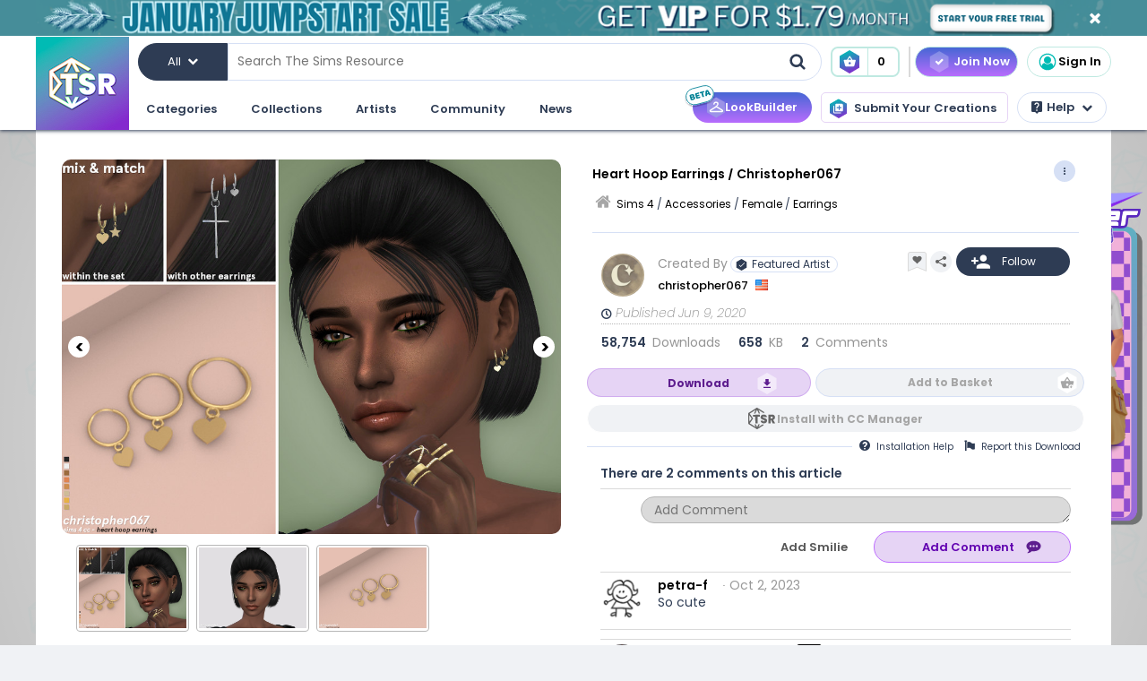

--- FILE ---
content_type: text/html; charset=UTF-8
request_url: https://www.thesimsresource.com/members/christopher0672/downloads/details/category/sims4-accessories-female-earrings/title/heart-hoop-earrings-christopher067/id/1493816/
body_size: 68385
content:
<!DOCTYPE html>
<!--[if IE 8]>
<html class="no-js lt-ie9" xmlns="http://www.w3.org/1999/xhtml" xmlns:og="http://opengraphprotocol.org/schema/"
xmlns:fb="http://www.facebook.com/2008/fbml"> <![endif]-->
<!--[if gt IE 8]><!-->
<html class="no-js" xmlns="http://www.w3.org/1999/xhtml" xmlns:og="http://opengraphprotocol.org/schema/"
xmlns:fb="http://www.facebook.com/2008/fbml"> <!--<![endif]-->
<head>
<meta charset="utf-8">
<meta http-equiv="X-UA-Compatible" content="IE=edge,chrome=1">
<title>The Sims Resource | Heart Hoop Earrings / Christopher067</title>
<meta name="viewport" content="width=device-width">
<meta property="fb:admins" content="683976420, 619058651"/>
<meta property="fb:app_id" content="232236233479359"/>
<meta property="og:title" content="Heart Hoop Earrings / Christopher067"/>
<meta property="og:type" content="thesimsresource:creation" />
<meta property="og:url" content="https://www.thesimsresource.com/members/christopher0672/downloads/details/category/sims4-accessories-female-earrings/title/heart-hoop-earrings-christopher067/id/1493816/"/>
<meta property="og:image" content="/scaled/3151/w-800h-600-3151907.jpg"/>
<meta property="og:description" content="These are a set of mix n match huggie hoop earrings. These are 3 heart hoops.  Found in TSR Category 'Sims 4 Female Earrings'" />
<meta property="og:site_name" content="The Sims Resource" />
<meta property="thesimsresource:by" content="christopher0672" />  <meta name="publication" content="The Sims Resource" />
<meta name="publisher" content="The Sims Resource" />
<meta name="language" content="english" />
<meta name="description" content="The Sims Resource - Sims 4 - Earrings - christopher067 - Heart Hoop Earrings / Christopher067" />
<meta name="keywords" content="Sims 4 Heart Hoop Earrings / Christopher067 Earrings Earrings" />
<link rel="preconnect" href="https://fonts.googleapis.com">
<link rel="preconnect" href="https://fonts.gstatic.com" crossorigin>
<link href="https://fonts.googleapis.com/css2?family=Poppins:ital,wght@0,100;0,200;0,300;0,400;0,500;0,600;0,700;0,800;0,900;1,100;1,200;1,300;1,400;1,500;1,600;1,700;1,800;1,900&display=swap" rel="stylesheet">
<link href="https://fonts.googleapis.com/css2?family=Baloo+2:wght@400..800&display=swap" rel="stylesheet">  <link rel="image_src" href="/scaled/3151/w-800h-600-3151907.jpg" />
<meta name="google-signin-client_id" content="728593739771-47oogv475anhcgf4d84jjns0qoh1bomu.apps.googleusercontent.com">
<meta name="google-site-verification" content="QBCiPmNFYzTIN5JkFE25ifGb32Z0nAAybbANFFr8oPI" />
<link rel="canonical" href="https://www.thesimsresource.com/downloads/details/category/sims4-accessories-female-earrings/title/heart-hoop-earrings-christopher067/id/1493816/" />
<script type="text/javascript">!(function(o,_name){o[_name]=o[_name]||function $(){($.q=$.q||[]).push(arguments)},o[_name].v=o[_name].v||2,o[_name].s="1";!(function(o,t,e,n,c,a,f){function i(n,c){(n=(function(t,e){try{if(e=(t=o.localStorage).getItem("_aQS02Mzg3RDEwMjU5NjBGOUQ0REY5Q0YwOTEtNTQ1"))return JSON.parse(e).lgk||[];if((f=t.getItem(decodeURI(decodeURI('%764%25%361%25%363%25%331e%69%5a%25%3720'))))&&f.split(",")[4]>0)return[[_name+"-engaged","true"]]}catch(n){}})())&&typeof n.forEach===e&&(c=o[t].pubads())&&n.forEach((function(o){o&&o[0]&&c.setTargeting(o[0],o[1]||"")}))}try{(a=o[t]=o[t]||{}).cmd=a.cmd||[],typeof a.pubads===e?i():typeof a.cmd.unshift===e?a.cmd.unshift(i):a.cmd.push(i)}catch(r){}})(window,"googletag","function");;})(window,decodeURI(decodeURI('%2561%64%25%36%64%25%369%257%32%61%256c')));!(function(t,c,o,$){o=t.createElement(c),t=t.getElementsByTagName(c)[0],o.async=1,o.src="https://mowgoats.com/bundles/b4319782641662/9a41afa1e32ff6cfcfbfb8159117c179c4.module.js",($=0)&&$(o),t.parentNode.insertBefore(o,t)})(document,"script");</script>
<script type="text/javascript">
var Ref = "/members/christopher0672/downloads/details/category/sims4-accessories-female-earrings/title/heart-hoop-earrings-christopher067/id/1493816/";
if (window.sessionStorage) {
window.sessionStorage['eg-website-version'] = 'base';
}
var root = '/members/christopher0672';
var pushPage = "details";
var currentCategory = 'sims4-accessories-female-earrings';
</script>
<script type="text/javascript" src="/merge/global.js"></script>
<script type="text/javascript" src="/merge/local.js"></script>
<script src="https://apis.google.com/js/api:client.js"></script>
<script src="https://accounts.google.com/gsi/client" async defer></script>
<script type="text/javascript">
window.dataLayer = window.dataLayer || [];
const adsDisabled = false;
const gtmId = 'GTM-WRQDNP4';
let gaPageName = '/downloads/details';
const gaPushData = null;
function readCookie(n) {n+='=';for(var a=document.cookie.split(/;\s*/),i=a.length-1;i>=0;i--)if(!a[i].indexOf(n))return a[i].replace(n,'');}
function v() {return (readCookie('LoginKey') != null && localStorage.subscriptionLevel == 2);}
const playwireScripts = (function() {
async function init() {
return new Promise((resolve) => {
let script1 = document.createElement('script');
script1.type = 'text/javascript';
script1.setAttribute('data-cfasync', false);
script1.innerHTML = `
window.ramp = window.ramp || {};
window.ramp.que = window.ramp.que || [];
            `;
document.head.appendChild(script1);
let script2 = document.createElement('script');
script2.type = 'text/javascript';
script2.setAttribute('data-cfasync', false);
script2.src = '//cdn.intergient.com/1025274/74963/ramp_config.js';
script2.async = true;
document.head.appendChild(script2);
script2.onload = function() {
resolve();
}
})
}
function ads() {
let script4 = document.createElement('script');
script4.type = 'text/javascript';
script4.setAttribute('data-cfasync', false);
script4.src = '//cdn.intergient.com/ramp_core.js';
script4.async = true;
document.body.appendChild(script4);
}
function ga4() {
let script3 = document.createElement('script');
script3.type = 'text/javascript';
script3.setAttribute('data-cfasync', false);
script3.innerHTML = `
window._pwGA4PageviewId = ''.concat(Date.now());
window.dataLayer = window.dataLayer || [];
window.gtag = window.gtag || function () {
dataLayer.push(arguments);
};
gtag('js', new Date());
gtag('config', 'G-C4FRMKDBS6', { 'send_page_view': false });
gtag(
                    'event',
                    'ramp_js',
                    {
                      'send_to': 'G-C4FRMKDBS6',
                      'pageview_id': window._pwGA4PageviewId
}
            );
          `;
document.head.appendChild(script3);
}
function setUserProfile(email, data = {}) {
if (!email) return;
window.ramp.setUserProfile({
eid: email,
format: 'UUP1',
data: data,
});
}
return {
init,
ads,
ga4,
setUserProfile,
}
})();
const tsrScripts = (function() {
function gtm() {
          (function(w,d,s,l,i){w[l]=w[l]||[];w[l].push({'gtm.start':
new Date().getTime(),event:'gtm.js'});var f=d.getElementsByTagName(s)[0],
j=d.createElement(s),dl=l!='dataLayer'?'&l='+l:'';j.async=true;j.src=
              'https://www.googletagmanager.com/gtm.js?id='+i+dl;f.parentNode.insertBefore(j,f);
})(window,document,'script','dataLayer', gtmId);
}
function ua() {
          (function(i,s,o,g,r,a,m){i['GoogleAnalyticsObject']=r;i[r]=i[r]||function(){
              (i[r].q=i[r].q||[]).push(arguments)},i[r].l=1*new Date();a=s.createElement(o),
m=s.getElementsByTagName(o)[0];a.async=1;a.src=g;m.parentNode.insertBefore(a,m)
})(window,document,'script','//www.google-analytics.com/analytics.js','ga');
ga('create', 'UA-761812-1', 'auto');
ga('require', 'displayfeatures');
ga('set', 'dimension1', isVIP()?"Yes":"No");
ga('set', 'dimension2', window.isAdBlocked?"Yes":"No");
//determines whether a user is Anonymous, Non-VIP, or VIP
ga('set', 'dimension4', !isLoggedIn() ? 'Anonymous' : isVIP() ? "VIP":"Non-VIP");
if(gaPageName == '') {
gaPageName = window.location.pathname + window.location.search;
gaPageName = gaPageName.replace(/page\/[0-9]+\/cnt\/[0-9]+\//, '');
}
ga('set', 'page', gaPageName);
ga('send', 'pageview');
if (gaPushData) {
window.dataLayer.push(gaPushData);
}
}
function ga4() {
let script = document.createElement('script');
script.type = 'text/javascript';
script.src = 'https://www.googletagmanager.com/gtag/js?id=G-TC8T1V0SDJ';
script.async = true;
document.head.appendChild(script);
function gtag(){dataLayer.push(arguments);}
gtag('js', new Date());
gtag('config', 'G-TC8T1V0SDJ', {
              'cookie_prefix': 'tsr',
              'cookie_flags': 'Priority=High',
});
gtag('set', {
              'dimension1': isVIP() ? "Yes" : "No",
              'dimension2': window.isAdBlocked? "Yes" : "No",
              'dimension4': !isLoggedIn() ? 'Anonymous' : isVIP() ? "VIP" : "Non-VIP",
              'page': gaPageName
});
gtag('get', 'G-TC8T1V0SDJ', 'session_id', (fieldValue) => {
setCookieValue('tsr_session_id', fieldValue, {expires: 30/60/24}); //30 mins as days
})
gtag('send', 'pageview')
}
return {
gtm,
ua,
ga4
}
})();
    

    
      (async () => {
await playwireScripts.init();
if(!adsDisabled && !v()) {
playwireScripts.ads();
}
window.googlefc = window.googlefc || {};
window.googlefc.callbackQueue = window.googlefc.callbackQueue || [];
window.googlefc.callbackQueue.push({'CONSENT_DATA_READY': () => window.__tcfapi('addEventListener', 2.2, (data, success) => {
if (success) {
if (!data.gdprApplies || data.eventStatus === 'tcloaded' || data.eventStatus === 'useractioncomplete') {
playwireScripts.ga4();
tsrScripts.gtm();
// tsrScripts.ua();
tsrScripts.ga4();
const memberEmail = localStorage.memberEmail;
if (memberEmail) {
playwireScripts.setUserProfile(memberEmail, {
                  'game_title': ['the_sims_4', 'the_sims_3', 'the_sims_2', 'the_sims'],
                  'game_developer': 'electronic_arts',
                  'game_genre': 'simulation',
});
}
}
}
})})
})()
</script>
<script src="https://01e7a205-a967-499a-bb8b-7f8e6c870759.redfastlabs.com/assets/redfast.js" async></script>
<link rel="stylesheet" type="text/css" href="//cdn.jsdelivr.net/npm/slick-carousel@1.8.1/slick/slick.min.css"/>
<script type="text/javascript" src="//cdn.jsdelivr.net/npm/slick-carousel@1.8.1/slick/slick.min.js"></script>
<script>const graphqlUri = 'https://api.thesimsresource.com/graphql';</script>
<link href="/merge/global.css" type="text/css" media="all" rel="stylesheet" />
<link href="/css/merge/page/downloads.min.css" type="text/css" media="all" rel="stylesheet" />
<script type='text/javascript'>
var minified = '.min';
var src = '/css/merge/page/nonsubscriber'+minified+'.css';
if (!isLoggedIn()) {
src = '/css/merge/page/notloggedin'+minified+'.css';
} else if (isVIP()) {
src = '/css/merge/page/subscriber'+minified+'.css';
}
document.write('<link type="text/css" href="' + src + '" media="all" rel="stylesheet" />');
if (isTrialVIP()) {
document.write('<link type="text/css" href="/css/merge/page/trial' + minified + '.css" media="all" rel="stylesheet" />');
}
</script>
</script>
<script>
      !function(f,b,e,v,n,t,s)
      {if(f.fbq)return;n=f.fbq=function(){n.callMethod?
n.callMethod.apply(n,arguments):n.queue.push(arguments)};
if(!f._fbq)f._fbq=n;n.push=n;n.loaded=!0;n.version='2.0';
n.queue=[];t=b.createElement(e);t.async=!0;
t.src=v;s=b.getElementsByTagName(e)[0];
s.parentNode.insertBefore(t,s)}(window, document,'script',
      'https://connect.facebook.net/en_US/fbevents.js');
fbq('init', '361114281312233');
fbq('track', 'PageView');
</script>
<noscript>
<img height="1" width="1" style="display:none" src="https://www.facebook.com/tr?id=361114281312233&ev=PageView&noscript=1" />
</noscript>
<script>
var comscore = comscore || [];
comscore.push({ c1: "2", c2: "24936062" });
      (function() {
var s = document.createElement("script"), el = document.getElementsByTagName("script")[0]; s.async = true;
s.src = (document.location.protocol == "https:" ? "https://sb" : "http://b") + ".scorecardresearch.com/beacon.js";
el.parentNode.insertBefore(s, el);
})();
</script>
<noscript>
<img src="https://b.scorecardresearch.com/p?c1=2&c2=24936062&cv=2.0&cj=1" />
</noscript>
<script type="text/javascript" src="/js/index/carousel.min.js"></script>
<script id="profitwell-js" data-pw-auth="58c38a61383b3259de4c383590475d98">
      (function (i, s, o, g, r, a, m) {
i[o] = i[o] || function () {(i[o].q = i[o].q || []).push(arguments)};
a = s.createElement(g);
m = s.getElementsByTagName(g)[0];
a.async = 1;
a.src = r + '?auth=' + s.getElementById(o + '-js').getAttribute('data-pw-auth');
m.parentNode.insertBefore(a, m);
})(window, document, 'profitwell', 'script', 'https://public.profitwell.com/js/profitwell.js');
if (auth_isLoggedIn()) {
profitwell('start', { 'user_email': auth_email() });
} else {
profitwell('start', {});
}
</script>
<script>
const serverDateTime = '2026-01-19 05:35:59';
const imageSizes = {"tiny":[134,100],"thumb":[134,100],"small":[294,220],"details":[600,450],"largedetails":[800,600],"container":[920,690],"large":[950,650]};
const scaledImageServer = '/scaled/';
</script>
<script>
    
    (function(h,o,t,j,a,r){
h.hj=h.hj||function(){(h.hj.q=h.hj.q||[]).push(arguments)};
h._hjSettings={hjid:3646734,hjsv:6};
a=o.getElementsByTagName('head')[0];
r=o.createElement('script');r.async=1;
r.src=t+h._hjSettings.hjid+j+h._hjSettings.hjsv;
a.appendChild(r);
})(window,document,'https://static.hotjar.com/c/hotjar-','.js?sv=');
</script>
<script>
    
    (function(e,t,o,n,p,r,i){e.visitorGlobalObjectAlias=n;e[e.visitorGlobalObjectAlias]=e[e.visitorGlobalObjectAlias]||function(){(e[e.visitorGlobalObjectAlias].q=e[e.visitorGlobalObjectAlias].q||[]).push(arguments)};e[e.visitorGlobalObjectAlias].l=(new Date).getTime();r=t.createElement("script");r.src=o;r.async=true;i=t.getElementsByTagName("script")[0];i.parentNode.insertBefore(r,i)})(window,document,"https://diffuser-cdn.app-us1.com/diffuser/diffuser.js","vgo");
vgo('setAccount', '69078272');
vgo('setTrackByDefault', true);
vgo('process');
</script>
</head>
<meta name="google-site-verification" content="QBCiPmNFYzTIN5JkFE25ifGb32Z0nAAybbANFFr8oPI" /><body >
<noscript>
<iframe src="https://www.googletagmanager.com/ns.html?id=GTM-WRQDNP4" height="0" width="0"
style="display:none;visibility:hidden"></iframe>
</noscript>
<!--[if lt IE 8]>
<p class="chromeframe">You are using an <strong>outdated</strong> browser. Please <a href="http://browsehappy.com/">upgrade
your browser</a> or <a href="https://www.google.com/chromeframe/?redirect=true">activate Google Chrome Frame</a> to
improve your experience.</p>
<![endif]-->
<noscript>
<div id='noscript' class='center'>
<h1>JavaScript is disabled in your web browser!</h1>
<p>This site will not work without JavaScript. Go to <a href='http://www.activatejavascript.org/' target='_blank'>http://www.activatejavascript.org/</a>
to learn how to enable it.</p>
</div>
</noscript>
<div id="fb-root"></div>
<script>
window.fbAsyncInit = function() {
FB.init({status: true, xfbml: true});
};
  (function() {
var e = document.createElement('script'); e.async = true;
e.src = document.location.protocol +
      '//connect.facebook.net/en_US/all.js';
document.getElementById('fb-root').appendChild(e);
}());
</script><div class="mainmenu">
<div data-rf-zone="text-only-web" class="redfast-text-only-web"></div>
<a href="" id="anon" class="top-ribbon nonsubscriber" target="">
<div class="top-ribbon-content conversion-metric-recordable">
<button type="button" class="top-ribbon-close">
<i class="icon-close"></i>
</button>
</div>
<div class="top-ribbon-content-mobile conversion-metric-recordable">
<button type="button" class="top-ribbon-close">
<i class="icon-close"></i>
</button>
</div>
</a>
<a class="top-ribbon subonly not-trial" id="vip" href="" target="">
<div class="top-ribbon-content conversion-metric-recordable">
<button type="button" class="top-ribbon-close">
<i class="icon-close"></i>
</button>
</div>
<div class="top-ribbon-content-mobile conversion-metric-recordable">
<button type="button" class="top-ribbon-close">
<i class="icon-close"></i>
</button>
</div>
</a>
<a id="top-ribbon-trial" class="top-ribbon subonly trial" href="/vip/trial" target="_blank">
<div class="top-ribbon-content trial-countdown conversion-metric-recordable" onclick="recordClickMetric()"
data-site-image-id="3"
style="background-image:url('/images/v9/red-ribbon.png')">
<span class="trial-countdown-content">Your VIP Trial is active! Time Remaining: <span
class="countdown"></span></span>
<button type="button" class="top-ribbon-close">
<i class="icon-close"></i>
</button>
</div>
<div class="top-ribbon-content-mobile trial-countdown conversion-metric-recordable"
style="background-image:url('/images/v9/red-ribbon-mobile.png')">
<span class="trial-countdown-content">Your VIP Trial is active! Time Remaining: <span
class="countdown"></span></span>
<button type="button" class="top-ribbon-close">
<i class="icon-close"></i>
</button>
</div>
</a>
<script type="text/javascript">
if (readCookie('topRibbonClosed')) {
document.querySelector('.top-ribbon-content').style.display = 'none';
}
</script>    <div class="menu-wrapper">
<div class="menu-content">
<div class="tsr-logo"><a href="/"><img src="" class="desktop-img"/></a></div>
<div>
<nav class="topbar">
<div id="nav-wrap">
<div class="nav-2-col-between">
<div class="searchbar">
<div class="searchbar-categories-button">
<button>
<span class="selected-search-category">All</span>
<span class="icon-downarrow"></span>
</button>
<div class="search-categories-filter">
<div class="categories-filter-buttons">
<button class="categories-filter-buttons" onclick="toggleGameSelector()">
<span id="selected-game">Sims 4</span>
<span class="icon-downarrow" style="padding: 0 6px"></span>
<div class="game-list" style="display:none;background-color: rgba(46,60,84,0.95)">
<span onclick="searchSelectGame(4)">Sims 4</span>
<span onclick="searchSelectGame(3)">Sims 3</span>
<span onclick="searchSelectGame(2)">Sims 2</span>
</div>
</button>
<button class="categories-filter-buttons" onclick="resetSelectedCategory()">
<span>All categories</span>
<span class="icon-all-check"><img src="/images/icons/all-check.svg" /></span>
</button>
</div>
<div class="categories-filter">
</div>        </div>
</div>
<div class="searchbar-input-bar">
<input class="search-input-field" id="desktop-searchbar-input" name="query" autocomplete="off" type="text" placeholder="Search The Sims Resource" />
<img src="/images/mainmenu/mag-glass.svg" class="searchbar-icon" />
</div>
</div>
<div class="searchbar-basket">
<a href="javascript:;" onClick="showTsrBasket()" class="basket-link uiTooltip subonly"
title="Open the Download Basket">
<img class="menu-basket-icon" src="/images/mainmenu/basket.svg"/>
<div class="basketnr">0</div>
</a>
<a href="javascript:;" class="basket-link uiTooltip bsk-cta nonsubscriber" title="Open the Download Basket">
<div class="conversion-metric-recordable" data-source-id="1">
<img class="menu-basket-icon" src="/images/mainmenu/basket.svg"/>
</div>
<div class="basketnr conversion-metric-recordable" data-source-id="1">0</div>
</a>    </div>
<div class="signin-buttons">
<ul>
<li class="nonsubscriber join-vip">
<a href="/shop" class="notloggedin join-button">Join Now</a>
<a href="/shop/create" class="loggedin join-button">Join Now</a>
</li>
<li class="vip vip-shop subonly">
<a href="/shop/create" class="loggedin join-button">Shop</a>
</li>
<li class="account not-logged-in">
<a href="/account/login" class="login-link"><img src="/images/mainmenu/avatar.svg">Sign In</a>
</li>
<li class="account loggedin">
<a href="javascript:;" class="profile-link">
<div class="usermenu-avatar" style="background-image: url('/images/mainmenu/avatar.svg');background-size: cover;">
<img src="/images/mainmenu/vip-check.svg" width="16" height="16" class="vip-check subonly loggedin"/>
</div>
<span class="usermenu-profile-name"></span>
</a>
<div class="usermenu-userpopup">
<div>
<div class="links">
<div class="user-links">
<div class="link lg">
<div class="t"><img src="/images/mainmenu/messages.svg" /><span class="support-notifications-badge"></span></div> <a href="http://forums.thesimsresource.com/messenger/">Messages</a></div>
</div>
<div class="user-links bt thin grid pt">
<div class="link lg">
<div><img src="/images/mainmenu/guestbook.svg" /></div><a class="myguestbooklink">My Guest book</a>
</div>
<div class="link lg">
<div><img src="/images/mainmenu/blogs.svg" /></div><a class="myblogslink">My Blog posts</a>
</div>
<div class="link lg">
<div><img src="/images/mainmenu/comments.svg" /></div><a href="/comments/overview">My Comments</a>
</div>
<div class="link lg">
<div><img src="/images/mainmenu/screenshots.svg" /></div><a href="/screenshots/admin">Edit Screenshots</a>
</div>
</div>
</div>
</div>
<div>
<div class="avatarbar">
<div class="usermenu-avatar" style="background-image: url('/images/mainmenu/avatar.svg');background-size: cover;">
<img src="/images/mainmenu/vip-check.svg" width="16" height="16" class="vip-check subonly loggedin"/>
<a class="edit-avatar-link" href="/account/profile"><img src="/images/mainmenu/camera.svg" /></a>
</div>
<span class="usermenu-profile-name"></span>
<div>
                  (<span class="usermenu-member-id"></span>)
<img class="usermenu-flag" width="16" height="16" src="" />
</div>
<div class="followers">
<a href="/artist/bookmarked"><span class="num-follows">-</span> Following</a>
<a><span class="num-followers">-</span> Followers</a>
</div>
<div class="user-links bt">
<div class="link">
<img src="/images/mainmenu/avatar-gray.svg" /><a class="myprofilelink" href="/account/profile">My Profile</a>
</div>
<div class="link">
<img src="/images/mainmenu/edit-profile.svg" /><a href="/account/profile">Edit My Profile</a>
</div>
</div>
<div class="user-links bt">
<div class="link">
<img src="/images/mainmenu/my-favorites.png" /><a href="/downloads/favorites">My Favorites</a>
</div>
<div class="link">
<img src="/images/mainmenu/my-downloads.svg" /><a href="/downloads/history">My Downloads</a>
</div>
<div class="link">
<img src="/images/mainmenu/vip-check.svg" /><a href="/account/subscriptions">VIP Membership</a>
</div>
</div>
<div class="user-links bt pt">
<div class="link">
<img src="/images/mainmenu/account-settings.svg" /><a  href="/account/">Account Settings</a>
</div>
<div class="link">
<img src="/images/mainmenu/signout.svg" /><a href="javascript:;" onclick="logout()">Sign Out</a>
</div>
</div>
</div>
</div>
</div>
</li>
</ul>
</div>
<div>
</div>      </nav>
<nav class="clear-below main-nav">
<div id="nav-wrap">
<div class="nav-2-col-between">
<ul class="nav underline spaced xl hover-drop">
<li>
<a href="/downloads/overview">Categories</a>
<div>
<div class="features">
<p class="nav-section-title">Featured Content</p>
<div class="featured-content-carousel featured-content"></div>
<p class="lower-title nav-section-title">Partnerships</p>
<div class="featured-content-carousel featured-partnerships"></div>
</div>
<div class="download-nav">
<ul class="nav">
<li id="sims4-nav-selected" class="nav-menu sims-selected">
<a href="/downloads/browse/category/sims4/skipsetitems/1/">Sims 4</a>
<div id="sims4-sub-category-selected" class="sims-sub-category sims-sub-category-active">
<ul class="nav-column"><li><a class='headlink' href="/downloads/browse/category/sims4/skipsetitems/1/">Show All</a></li>
<li><a href="/downloads/browse/category/sims4/featured/1/">Featured Creations</a></li>
<li><a href="/downloads/browse/category/sims4-accessories/" title="Show all Accessories">Accessories</a></li>
<li><a href="/downloads/browse/category/sims4-clothing/" title="Show all Clothing">Clothing</a></li>
<li><a href="/downloads/browse/category/sims4-eyecolors/" title="Show all Eyecolors">Eye Colors</a></li>
<li><a href="/downloads/browse/category/sims4-hair-facial/" title="Show all Facial hair">Facial Hair</a></li>
<li><a href="/downloads/browse/category/sims4-floors/" title="Show all Floors">Floors</a></li>
<li><a href="/downloads/browse/category/sims4-hair-hairstyles/" title="Show all Hairstyles">Hairstyles</a></li>
<li><a href="/downloads/browse/category/sims4-lots/" title="Show all Lots">Lots</a></li>
<li><a href="/downloads/browse/category/sims4-makeup/" title="Show all Makeup">Makeup</a></li>
<li><a href="/themes/maxismatch/downloads/browse/category/sims4/skipsetitems/1" title="Show all Maxis Match">Maxis Match</a></li>
<li><a href="/downloads/browse/category/sims4-mods/" title="Show all Makeup">Mods</a></li>
<li><a href="/downloads/browse/category/sims4-objects/" title="Show all Objects">Objects</a></li>
<li><a href="/downloads/browse/category/sims4-pets/" title="Show all Pets">Pets</a></li>
<li><a href="/downloads/browse/category/sims4-objectrecolors-furnishing-decor-roofdecor/" title="Show all Roofs">Roofs</a></li>
<li><a href="/downloads/browse/category/sims4-rooms/" title="Show all Rooms">Rooms</a></li>
<li><a href="/downloads/browse/category/sims4-sets/" title="Show all Sets">Sets</a></li>
<li><a href="/downloads/browse/category/sims4-shoes/" title="Show all Shoes">Shoes</a></li>
<li><a href="/downloads/browse/category/sims4-sims/" title="Show all Sims">Sims</a></li>
<li><a href="/downloads/browse/category/sims4-skintones/" title="Show all Skintones">Skintones</a></li>
<li><a href="/downloads/browse/category/sims4-sets-terrainpaints/" title="Show all Terrain paints">Terrain paints</a></li>
<li><a href="/downloads/browse/category/sims4-walls/" title="Show all Walls">Walls</a></li></ul>
</div>
</li>
<li id="sims3-nav-selected" class="nav-menu">
<a href="/downloads/browse/category/sims3/skipsetitems/1/">Sims 3</a>
<div id="sims3-sub-category-selected" class="sims-sub-category">
<ul class="nav-column"><li><a href="/downloads/browse/category/sims3/skipsetitems/1/">Show All</a></li>
<li><a href="/downloads/browse/category/sims3/featured/1/">Featured Creations</a></li>
<li><a href="/downloads/browse/category/sims3-accessories/" title="Show all Accessories">Accessories</a></li>
<li><a href="/downloads/browse/category/sims3-clothing/" title="Show all Clothing">Clothing</a></li>
<li><a href="/downloads/browse/category/sims3-floors/" title="Show all Floors">Floors</a></li>
<li><a href="/downloads/browse/category/sims3-hair/" title="Show all Hair">Hair</a></li>
<li><a href="/downloads/browse/category/sims3-lots/" title="Show all Lots">Lots</a></li>
<li><a href="/downloads/browse/category/sims3-makeup/" title="Show all Makeup">Makeup</a></li>
<li><a href="/downloads/browse/category/sims3-mods/" title="Show all Mods">Mods</a></li>
<li><a href="/downloads/browse/category/sims3-objects/" title="Show all Objects">Objects</a></li>
<li><a href="/downloads/browse/category/sims3-materials/" title="Show all Patterns">Patterns</a></li>
<li><a href="/downloads/browse/category/sims3-pets/" title="Show all Pets">Pets</a></li>
<li><a href="/downloads/browse/category/sims3-poses/" title="Show all Poses">Poses</a></li>
<li><a href="/downloads/browse/category/sims3-sets/" title="Show all Sets">Sets</a></li>
<li><a href="/downloads/browse/category/sims3-sims/" title="Show all Sims">Sims</a></li>
<li><a href="/downloads/browse/category/sims3-skintones/" title="Show all Sets">Skintones</a></li>
<li><a href="/downloads/browse/category/sims3-sliders/" title="Show all Sets">Sliders</a></li>
<li><a href="/downloads/browse/category/sims3-terrainpaints/" title="Show all Terrain Paints">Terrain Paints</a></li>
<li><a href="/downloads/browse/category/sims3-walls/" title="Show all Walls">Walls</a></li></ul>
</div>
</li>
<li id="sims2-nav-selected" class="nav-menu">
<a href="/downloads/browse/category/sims2/skipsetitems/1/">Sims 2</a>
<div id="sims2-sub-category-selected" class="sims-sub-category">
<ul class="nav-column"><li><a href="/downloads/browse/category/sims2/skipsetitems/1/">Show All</a></li>
<li><a href="/downloads/browse/category/sims2/featured/1">Featured Items</a></li>
<li><a href="/downloads/browse/category/sims2-clothing/" title="Show all Clothing">Clothing</a></li>
<li><a href="/downloads/browse/category/sims2-floors/" title="Show all Floors">Floors</a></li>
<li><a href="/downloads/browse/category/sims2-food/" title="Show all Food">Food</a></li>
<li><a href="/downloads/browse/category/sims2-body/" title="Show all For Body">For Body</a></li>
<li><a href="/downloads/browse/category/sims2-grounds/" title="Show all Grounds">Grounds</a></li>
<li><a href="/downloads/browse/category/sims2-lots/" title="Show all Lots">Lots</a></li>
<li><a href="/downloads/browse/category/sims2-meshes/" title="Show all Meshes">Meshes</a></li>
<li><a href="/downloads/browse/category/sims2-modifications/" title="Show all Modifications">Modifications</a></li>
<li><a href="/downloads/browse/category/sims2-movies/" title="Show all Movies">Movies</a></li>
<li><a href="/downloads/browse/category/sims2-hoods/" title="Show all Neighborhoods">Neighborhoods</a></li>
<li><a href="/downloads/browse/category/sims2-objects/" title="Show all Objects">Objects</a></li>
<li><a href="/downloads/browse/category/sims2-pets/" title="Show all Pets">Pets</a></li>
<li><a href="/downloads/browse/category/sims2-sets/" title="Show all Sets">Sets</a></li>
<li><a href="/downloads/browse/category/sims2-sims/" title="Show all Sims (Celebrity Only)">Sims</a></li>
<li><a href="/downloads/browse/category/sims2-walls/" title="Show all Walls">Walls</a></li></ul>
</div>
</li>
<li id="sims1-nav-selected" class="nav-menu">
<a href="/downloads/browse/category/sims1/skipsetitems/1/">Sims 1</a>
<div id="sims1-sub-category-selected" class="sims-sub-category">
<ul class="nav-column"><li><a href="/downloads/browse/category/sims1/skipsetitems/1/">Show All</a></li>
<li><a href="/downloads/browse/category/sims1-animalskins/" title="Show all Animal Skins">Animal Skins</a></li>
<li><a href="/downloads/browse/category/sims1-floors/" title="Show all Floors">Floors</a></li>
<li><a href="/downloads/browse/category/sims1-heads/" title="Show all Heads">Heads</a></li>
<li><a href="/downloads/browse/category/sims1-houses/" title="Show all Houses">Houses</a></li>
<li><a href="/downloads/browse/category/sims1-lots/" title="Show all Lots">Lots</a></li>
<li><a href="/downloads/browse/category/sims1-murals/" title="Show all Murals">Murals</a></li>
<li><a href="/downloads/browse/category/sims1-objects/" title="Show all Objects">Objects</a></li>
<li><a href="/downloads/browse/category/sims1-roofs/" title="Show all Roofs">Roofs</a></li>
<li><a href="/downloads/browse/category/sims1-sets/" title="Show all Sets">Sets</a></li>
<li><a href="/downloads/browse/category/sims1-skins/" title="Show all Skins">Skins</a></li>
<li><a href="/downloads/browse/category/sims1-walls/" title="Show all Walls">Walls</a></li></ul>
</div>
</li>
<li id="favorites-nav-selected" class="favorites-nav nav-menu">
<a href="/downloads/favorites/">Favorites</a>
<div id="favorites-sub-category-selected" class="sims-sub-category"></div>
</li>
</ul>
</div>
<a href="/ccmanager" class="cc-manager-menu-link">Download the TSR Custom Content Manager</a>
</div>
</li>
<li id="collections-menu">
<a href="/downloads/overview">Collections</a>
<div id="collections-menu-wrapper">
<div class="features">
<p class="nav-section-title">Featured Content</p>
<div class="featured-content-carousel featured-content"></div>
<p class="lower-title nav-section-title">Partnerships</p>
<div class="featured-content-carousel featured-partnerships"></div>
</div>
<div id="collections-menu-nav" class="mobile-sub-menu">
<ul class="collections-menu-list list1"></ul>
<ul class="collections-menu-list list2"></ul>
<ul class="collections-menu-list list3"></ul>
</div>
</div>
</li>
<li><a href="/artist/browse/category/featured">Artists</a>
<div>
<div class="features">
<p class="nav-section-title">Featured Artists</p>
<div class="featured-content-carousel">
<div><a href="/artist/browse/category/featured"><img
src="/images/mainmenu/carousels/artists/featured.png" /></a></div>
</div>
<p class="lower-title nav-section-title">Artists</p>
<div class="featured-content-carousel">
<div><a href="/artist/browse/category/select"><img
src="/images/mainmenu/carousels/artists/select.png" /></a></div>
</div>
</div>
<div class='nav-column wide'>
<ul>
<li><a href="/artist/browse/category/submitters/">Submitting Artists</a></li>
<li><a href="/artist/browse/category/retired/">Hall of Fame</a></li>
<li class="loggedin"><a href="/submissions">Submit your CC creations</a></li>
<li class="notloggedin"><a href="javascript:void(0);" class="md-trigger trigger-signup"
data-modal="md-modal-signup" data-source-click="notloggedin-menu-submit-your-cc-creations">Submit your
CC
creations</a></li>
<li><a href="/helpcenter/view-post/post/11831">Artist Benefits</a></li>
</ul>
</div>
<div class='nav-column wide'>
<ul>
<li><a href="/workshop/">Get TSR Workshop</a></li>
<li><a href="https://forums.thesimsresource.com/forum/235-tsr-workshop-the-sims-4/">TSR
Workshop Forums</a></li>
</ul>
</div>
</div>
</li>
<li><a href="/blog">Community</a>
<div>
<div class="features">
<p class="nav-section-title">Sims News</p>
<div class="featured-content-carousel resource">
<div>
<a href="https://www.thesimsnews.com/">
<img src="/images/mainmenu/news.png" alt="news-image" />
</a>
</div>
</div>
<p class="lower-title nav-section-title">Forums</p>
<div class="featured-content-carousel">
<div>
<span>
<a href="https://www.reddit.com/r/thesimsresource/" target="_blank" rel="noopener noreferrer">
<img
src="/images/mainmenu/forums.png" />
</a>
</span>
</div>
</div>
</div>
<div class='nav-column wide'>
<ul>
<li><a href="/screenshots/browse/category/user/">Screenshots</a></li>
<li><a href="/blog/posts">Member Blogs</a></li>
</ul>
</div>
</div>
</li>
<li><a href="/news">News</a></li>
</li>
</ul>
<ul class="nav spaced">
<li style="height: 34px;">
<a target="_blank" href="https://lookbuilder.thesimsresource.com" class="lookbuilder-btn">
<img src="/images/mainmenu/beta-banner.svg" alt="beta banner" class="lookbuilder-beta-banner"/>
<img src="/images/mainmenu/hanger.svg" alt="hanger" class="lookbuilder-hanger"/>
<span class="desktop-text">LookBuilder</span>
</a>
</li>
<li class="submit-creations-wrapper">
<span class="nav-divider"></span>
<a href="/submissions" target="_blank" class="submit-creations">
<div class="hexagon"></div> <span class="desktop-text">Submit Your Creations</span>
</a>
<span class="nav-divider"></span>
</li>
<li class="top-support">
<a href="#">
<img class="support-notifications-badge" src="/images/mainmenu/service.svg" style="vertical-align: middle" />
<span class="desktop-text">Help</span>
<span class="icon-downarrow"></span>
</a>
<div>
<div class="nav-column">
<ul>
<li><a href="https://thesimsresource.zendesk.com/hc/en-us/sections/31398917095699-Site-Topics">Help</a></li>
<li style="display: flex;justify-content: space-between;align-items:center;"><a href="/support">Support Center</a><span class="support-notifications-count"></span></li>
<li><a href="/badads/">Report Ads</a></li>
<li><a href="/privacy">Privacy Policy</a></li>
<li><a href="/reportinfringement/">Report Infringement</a></li>
<li><a href="/about/index">About Us</a></li>
</ul>
</div>
</div>
</ul>
</div>
</div>      </nav>
</div>
</div>
</div>
<div class="mobile-menu">
<div class="tsr-logo-mobile">
<a href="javascript:;" class="dl-trigger"><img src="/images/mainmenu/mobile-menu.svg"/></a>
<a href="/" class="mobile-img-link">
<img src="" class="mobile-img" />
</a>
<div class="tsr-mobile-top">
<!-- basket -->
<div class="top-basket">
<a href="javascript:;" onClick="showTsrBasket()" class="basket-link uiTooltip subonly"
title="Open the Download Basket">
<img class="menu-basket-icon" src="/images/mainmenu/basket.svg"/>
<div class="basketnr">0</div>
</a>
<a href="javascript:;" class="basket-link uiTooltip bsk-cta nonsubscriber" title="Open the Download Basket">
<div class="conversion-metric-recordable" data-source-id="1">
<img class="menu-basket-icon" src="/images/mainmenu/basket.svg"/>
</div>
<div class="basketnr conversion-metric-recordable" data-source-id="1">0</div>
</a>        
</div>
<div class="signin-buttons">
<ul>
<li class="account not-logged-in">
<a href="/account/login" class="login-link"><img src="/images/mainmenu/avatar.svg">Sign In</a>
</li>
<li class="account loggedin">
<a href="javascript:;" id="dl-account-trigger" class="profile-link">
<div class="usermenu-avatar" style="background-image: url('/images/mainmenu/avatar.svg');background-size: cover;">
<img src="/images/mainmenu/vip-check.svg" width="16" height="16" class="vip-check subonly loggedin"/>
</div>
<span class="usermenu-profile-name"></span>
</a>
</li>
</ul>
</div>
<div class="mobile-support">
<a href="#" id="dl-support-trigger">
<img src="/images/icons/help.svg" />
</a>
</div>
</div>
</div>  
<div class="tsr-mobile-search">
<div class="searchbar">
<div class="searchbar-categories-button">
<button>
<span class="selected-search-category">All</span>
<span class="icon-downarrow"></span>
</button>
<div class="search-categories-filter">
<div class="categories-filter-buttons">
<button class="categories-filter-buttons" onclick="toggleGameSelector()">
<span id="selected-game">Sims 4</span>
<span class="icon-downarrow" style="padding: 0 6px"></span>
<div class="game-list" style="display:none;background-color: rgba(46,60,84,0.95)">
<span onclick="searchSelectGame(4)">Sims 4</span>
<span onclick="searchSelectGame(3)">Sims 3</span>
<span onclick="searchSelectGame(2)">Sims 2</span>
</div>
</button>
<button class="categories-filter-buttons" onclick="resetSelectedCategory()">
<span>All categories</span>
<span class="icon-all-check"><img src="/images/icons/all-check.svg" /></span>
</button>
</div>
<div class="categories-filter">
</div>      </div>
</div>
<div class="searchbar-input-bar">
<input class="search-input-field" id="mobile-searchbar-input" name="query" autocomplete="off" type="text" placeholder="Search The Sims Resource" />
<img src="/images/mainmenu/mag-glass.svg" class="searchbar-icon" />
</div>
</div>
</div></div>
<!-- Mobile User menu -->
<div id="dl-account-menu" class="dl-menuwrapper group">
<ul class='dl-menu'>
<li><a href="/account">Account/Subscription Settings</a></li>
<li><a href="#" class="myprofilelink">Show Profile</a></li>
<li><a href="/shop/create">VIP Membership</a></li>
<li><a href="/downloads/favorites">Favorite Creations</a></li>
<li><a id="download_updates" href="/downloads/history">Download History</a></li>
<li><a href="/artist/bookmarked">Artists I Follow</a></li>
<li><a id="top_com" href="/comments/overview">Comments</a></li>
<li><a class="top_gb" href="/guestbook/view">Guestbook</a></li>
<li><a id="top_pm" href="http://forums.thesimsresource.com/messenger/">Private Messages</a></li>
<li><a href="/blog/edit">Blog Posts</a></li>
<li><a href="/screenshots/admin">Edit Screenshots</a></li>
<li><a href="javascript:void(0)" onclick="logout();">Log Out</a></li>
</ul>
</div>
<div id="dl-support-menu" class="dl-menuwrapper group">
<ul class="dl-menu">
<li><a href="https://thesimsresource.zendesk.com/hc/en-us/sections/31398917095699-Site-Topics">Help</a></li>
<li><a href="/support"><span class="support-notifications-count"></span>Support Center</a></li>
<li><a href="/badads/">Report Ads</a></li>
<li><a href="/privacy">Privacy Policy</a></li>
<li><a href="/reportinfringement/">Report Infringement</a></li>
<li><a href="/about/index">About Us</a></li>
</ul>
</div>
<div id="dl-menu" class="dl-main-menu dl-menuwrapper group">
<ul class="dl-menu">
<li id="download-menu" class="mobile-menu-elem">
<a href="#">Categories</a>
<div id="download-menu-nav" class="mobile-sub-menu">
<ul class="nav">
<li id="sims4-selector" class="sims-selector active-download-cat">
<a href="#" class="sims4-link">Sims 4</a>
</li>
<li id="sims3-selector" class="sims-selector">
<a href="#" class="sims3-link">Sims 3</a>
</li>
<li id="sims2-selector" class="sims-selector">
<a href="#" class="sims2-link">Sims 2</a>
</li>
<li id="sims1-selector" class="sims-selector">
<a href="#" class="sims1-link">Sims 1</a>
</li>
<li id="favorites-selector" class="favorites-selector">
<a href="#" class="favorites-link">Favorites</a>
</li>
</ul>
<div>
<div id="sims4-sub-menu" class="sims-sub-menu sims-sub-menu-active"><ul class="nav-column"><li><a class='headlink' href="/downloads/browse/category/sims4/skipsetitems/1/">Show All</a></li>
<li><a href="/downloads/browse/category/sims4/featured/1/">Featured Creations</a></li>
<li><a href="/downloads/browse/category/sims4-accessories/" title="Show all Accessories">Accessories</a></li>
<li><a href="/downloads/browse/category/sims4-clothing/" title="Show all Clothing">Clothing</a></li>
<li><a href="/downloads/browse/category/sims4-eyecolors/" title="Show all Eyecolors">Eye Colors</a></li>
<li><a href="/downloads/browse/category/sims4-hair-facial/" title="Show all Facial hair">Facial Hair</a></li>
<li><a href="/downloads/browse/category/sims4-floors/" title="Show all Floors">Floors</a></li>
<li><a href="/downloads/browse/category/sims4-hair-hairstyles/" title="Show all Hairstyles">Hairstyles</a></li>
<li><a href="/downloads/browse/category/sims4-lots/" title="Show all Lots">Lots</a></li>
<li><a href="/downloads/browse/category/sims4-makeup/" title="Show all Makeup">Makeup</a></li>
<li><a href="/themes/maxismatch/downloads/browse/category/sims4/skipsetitems/1" title="Show all Maxis Match">Maxis Match</a></li>
<li><a href="/downloads/browse/category/sims4-mods/" title="Show all Makeup">Mods</a></li>
<li><a href="/downloads/browse/category/sims4-objects/" title="Show all Objects">Objects</a></li>
<li><a href="/downloads/browse/category/sims4-pets/" title="Show all Pets">Pets</a></li>
<li><a href="/downloads/browse/category/sims4-objectrecolors-furnishing-decor-roofdecor/" title="Show all Roofs">Roofs</a></li>
<li><a href="/downloads/browse/category/sims4-rooms/" title="Show all Rooms">Rooms</a></li>
<li><a href="/downloads/browse/category/sims4-sets/" title="Show all Sets">Sets</a></li>
<li><a href="/downloads/browse/category/sims4-shoes/" title="Show all Shoes">Shoes</a></li>
<li><a href="/downloads/browse/category/sims4-sims/" title="Show all Sims">Sims</a></li>
<li><a href="/downloads/browse/category/sims4-skintones/" title="Show all Skintones">Skintones</a></li>
<li><a href="/downloads/browse/category/sims4-sets-terrainpaints/" title="Show all Terrain paints">Terrain paints</a></li>
<li><a href="/downloads/browse/category/sims4-walls/" title="Show all Walls">Walls</a></li></ul></div>
<div id="sims3-sub-menu" class="sims-sub-menu"><ul class="nav-column"><li><a href="/downloads/browse/category/sims3/skipsetitems/1/">Show All</a></li>
<li><a href="/downloads/browse/category/sims3/featured/1/">Featured Creations</a></li>
<li><a href="/downloads/browse/category/sims3-accessories/" title="Show all Accessories">Accessories</a></li>
<li><a href="/downloads/browse/category/sims3-clothing/" title="Show all Clothing">Clothing</a></li>
<li><a href="/downloads/browse/category/sims3-floors/" title="Show all Floors">Floors</a></li>
<li><a href="/downloads/browse/category/sims3-hair/" title="Show all Hair">Hair</a></li>
<li><a href="/downloads/browse/category/sims3-lots/" title="Show all Lots">Lots</a></li>
<li><a href="/downloads/browse/category/sims3-makeup/" title="Show all Makeup">Makeup</a></li>
<li><a href="/downloads/browse/category/sims3-mods/" title="Show all Mods">Mods</a></li>
<li><a href="/downloads/browse/category/sims3-objects/" title="Show all Objects">Objects</a></li>
<li><a href="/downloads/browse/category/sims3-materials/" title="Show all Patterns">Patterns</a></li>
<li><a href="/downloads/browse/category/sims3-pets/" title="Show all Pets">Pets</a></li>
<li><a href="/downloads/browse/category/sims3-poses/" title="Show all Poses">Poses</a></li>
<li><a href="/downloads/browse/category/sims3-sets/" title="Show all Sets">Sets</a></li>
<li><a href="/downloads/browse/category/sims3-sims/" title="Show all Sims">Sims</a></li>
<li><a href="/downloads/browse/category/sims3-skintones/" title="Show all Sets">Skintones</a></li>
<li><a href="/downloads/browse/category/sims3-sliders/" title="Show all Sets">Sliders</a></li>
<li><a href="/downloads/browse/category/sims3-terrainpaints/" title="Show all Terrain Paints">Terrain Paints</a></li>
<li><a href="/downloads/browse/category/sims3-walls/" title="Show all Walls">Walls</a></li></ul></div>
<div id="sims2-sub-menu" class="sims-sub-menu"><ul class="nav-column"><li><a href="/downloads/browse/category/sims2/skipsetitems/1/">Show All</a></li>
<li><a href="/downloads/browse/category/sims2/featured/1">Featured Items</a></li>
<li><a href="/downloads/browse/category/sims2-clothing/" title="Show all Clothing">Clothing</a></li>
<li><a href="/downloads/browse/category/sims2-floors/" title="Show all Floors">Floors</a></li>
<li><a href="/downloads/browse/category/sims2-food/" title="Show all Food">Food</a></li>
<li><a href="/downloads/browse/category/sims2-body/" title="Show all For Body">For Body</a></li>
<li><a href="/downloads/browse/category/sims2-grounds/" title="Show all Grounds">Grounds</a></li>
<li><a href="/downloads/browse/category/sims2-lots/" title="Show all Lots">Lots</a></li>
<li><a href="/downloads/browse/category/sims2-meshes/" title="Show all Meshes">Meshes</a></li>
<li><a href="/downloads/browse/category/sims2-modifications/" title="Show all Modifications">Modifications</a></li>
<li><a href="/downloads/browse/category/sims2-movies/" title="Show all Movies">Movies</a></li>
<li><a href="/downloads/browse/category/sims2-hoods/" title="Show all Neighborhoods">Neighborhoods</a></li>
<li><a href="/downloads/browse/category/sims2-objects/" title="Show all Objects">Objects</a></li>
<li><a href="/downloads/browse/category/sims2-pets/" title="Show all Pets">Pets</a></li>
<li><a href="/downloads/browse/category/sims2-sets/" title="Show all Sets">Sets</a></li>
<li><a href="/downloads/browse/category/sims2-sims/" title="Show all Sims (Celebrity Only)">Sims</a></li>
<li><a href="/downloads/browse/category/sims2-walls/" title="Show all Walls">Walls</a></li></ul></div>
<div id="sims1-sub-menu" class="sims-sub-menu"><ul class="nav-column"><li><a href="/downloads/browse/category/sims1/skipsetitems/1/">Show All</a></li>
<li><a href="/downloads/browse/category/sims1-animalskins/" title="Show all Animal Skins">Animal Skins</a></li>
<li><a href="/downloads/browse/category/sims1-floors/" title="Show all Floors">Floors</a></li>
<li><a href="/downloads/browse/category/sims1-heads/" title="Show all Heads">Heads</a></li>
<li><a href="/downloads/browse/category/sims1-houses/" title="Show all Houses">Houses</a></li>
<li><a href="/downloads/browse/category/sims1-lots/" title="Show all Lots">Lots</a></li>
<li><a href="/downloads/browse/category/sims1-murals/" title="Show all Murals">Murals</a></li>
<li><a href="/downloads/browse/category/sims1-objects/" title="Show all Objects">Objects</a></li>
<li><a href="/downloads/browse/category/sims1-roofs/" title="Show all Roofs">Roofs</a></li>
<li><a href="/downloads/browse/category/sims1-sets/" title="Show all Sets">Sets</a></li>
<li><a href="/downloads/browse/category/sims1-skins/" title="Show all Skins">Skins</a></li>
<li><a href="/downloads/browse/category/sims1-walls/" title="Show all Walls">Walls</a></li></ul></div>
</div>
</div>
</li>
<li id="collections-menu" class="mobile-menu-elem">
<a href="#">Collections</a>
<div id="collections-menu-nav" class="mobile-sub-menu">
<ul class="collections-menu-list list1"></ul>
<ul class="collections-menu-list list2"></ul>
<ul class="collections-menu-list list3"></ul>
</div>
</li>
<li id="artist-menu" class="mobile-menu-elem">
<a href="#">Artists</a>
<div id="artist-menu-nav" class="mobile-sub-menu">
<ul>
<li class="loggedin"><a href="/submissions">Submit your CC creations</a></li>
<li class="notloggedin"><a href="javascript:void(0);" class="md-trigger trigger-signup"
data-modal="md-modal-signup"
data-source-click="notloggedin-menu-submit-your-cc-creations">Submit your CC
creations</a></li>
<li><a href="/artist/browse/category/featured/">Featured Artists</a></li>
<li><a href="/artist/browse/category/select/">Artists</a></li>
<li><a href="/artist/browse/category/submitters/">Submitting Artists</a></li>
<li><a href="/artist/browse/category/retired/">Hall of Fame</a></li>
<li><a href="/helpcenter/view-post/post/11831">Artist Benefits</a></li>
</ul>
</div>
</li>
<li id="community-menu" class="mobile-menu-elem">
<a href="#">Community</a>
<div id="community-menu-nav" class="mobile-sub-menu">
<ul>
<li><a href="/news">News</a></li>
<li><a href="/screenshots/browse/category/user/">Screenshots</a></li>
<li><a href="/challenges">Challenges</a></li>
<li><a href="/videos">Videos</a></li>
<li><a href="/blog/posts">Member Blogs</a></li>
</ul>
</div>
</li>
<li id="help-menu" class="mobile-menu-elem">
<a href="#">Help</a>
<div id="help-menu-nav" class="mobile-sub-menu">
<ul>
<li><a href="https://thesimsresource.zendesk.com/hc/en-us/sections/31398917095699-Site-Topics">Help</a></li>
<li><a href="/support"><span class="support-notifications-count"></span>Support Center</a></li>
<li><a href="/badads/">Report Ads</a></li>
<li><a href="/privacy">Privacy Policy</a></li>
<li><a href="/reportinfringement/">Report Infringement</a></li>
<li><a href="/about/index">About Us</a></li>
</ul>
</div>
</li>
<li id="vip-menu" class="mobile-menu-elem">
<a href="#">VIP Benefits</a>
<div id="vip-menu-nav" class="mobile-sub-menu">
<ul>
<li><a href="/vip">VIP Overview</a></li>
<li><a href="/ccmanager">TSR CC Manager</a></li>
<li><a href="/vip/discord">TSR VIP Discord</a></li>
<li class="subonly"><a href="/vip/referral">VIP Ambassador Referral Program</a></li>
</ul>
</div>
</li>
<li id="vip-menu" class="mobile-menu-elem">
<a href="/news">News</a>
</li>
<li>
<div class="social-media">
<a href="https://www.facebook.com/thesimsresourcedotcom" target="_blank"><img src="/images/mainmenu/social_media/facebook.svg"></a>
<a href="https://www.instagram.com/thesimsresourcedotcom/" target="_blank"><img src="/images/mainmenu/social_media/instagram.svg" width="22px"></a>
<a href="https://www.pinterest.com/thesimsresource/" target="_blank"><img src="/images/mainmenu/social_media/pinterest.svg"></a>
<a href="https://twitter.com/TheSimsResource" target="_blank"><img src="/images/mainmenu/social_media/twitter.svg"></a>
<a href="https://www.youtube.com/channel/UCf5ouEB4SQ2gdaHxuxtKfsw" target="_blank"><img src="/images/mainmenu/social_media/youtube.svg"></a>
<a href="https://www.twitch.tv/thesimsresource" target="_blank"><img src="/images/mainmenu/social_media/twitch.svg"></a>
<a href="https://www.tiktok.com/@thesimsresourcedotcom" target="_blank"><img src="/images/mainmenu/social_media/tiktok.svg"></a>      </div>
</li>
</ul>
</div>
<!-- /dl-menuwrapper -->    <div id="sitewide-notification-banner">
</div>
</div>
<a id="tsr-top"></a>
<div class="body-click-area" data-href=""></div>
<div class="md-modal-wrapper"></div>
<div class="wrapper group main-content-wrapper" style="margin-top:0;">
<script type="text/javascript">
let hasFeaturedItemsFromCreator = true;
  

    $(document).ready(function () {
setTimeout(() => {
          _logView('1493816');
}, 200)
});

    $(document).ready(function () {
      $('.flexslider').flexslider({
animation: 'slide'
});

      $('.tab-link').each(function (ind, tab) {
var panel = $(tab).attr('panel');
if ($('#' + panel).length > 0) {
          $(tab).bind('click', function () {
            $('.tab-link').each(function (i, elm) {
              $(elm).parent().removeClass('active-tab');
              $('#' + $(elm).attr('panel')).hide();
});
            $(this).parent().addClass('active-tab');
            $('#' + $(this).attr('panel')).show();
});
} else {
          $(tab).addClass('hide');
}
});

      $('#showsetitemslnk').click(function () {
        $('#showsetitems').trigger('click');
});

      $('.showrequireditemslnk').click(function () {
        $('#showrequireditems').trigger('click');
});
if(document.location.hash.indexOf('required') > -1) {
        $('#showrequireditems').trigger('click');
}
setTimeout(function () { showSticky('bottom', 'details'); }, 2000);
lastSearchCarousel();
if (hasFeaturedItemsFromCreator) {
fromCreatorCarousel();
}
moreCategoryCarousel();

      $('.lightbox-image-list').lightbox({
image_selector: 'img',
captions: true,
captions_selector: '.lightbox-captions',
});
});
const lastSearchCarousel = () => {
if (!sessionStorage.lastSearchQuery) {
return;
}
const data = {
game: sessionStorage.lastSearchGame,
page: 1,
pageSize: 20,
query: sessionStorage.lastSearchQuery,
facets: [],
};
const result = $.ajax({
type: 'POST',
url: 'https://o89hku9o9b.execute-api.us-east-1.amazonaws.com/devel',
dataType: 'json',
async: false,
data: JSON.stringify(data),
success: (results) => {
const postResults = JSON.parse(results);
let items = postResults.hits.hits.map((row) => {
let item = row._source;
let image = null;
item.score = row._score;
let i = 0;
if (item.images) {
for (const i = 0; i < item.images.length; i++) {
if (item.images[i].featured) {
image = item.images[i];
break;
}
}
let idPrefix = Math.floor(image.id/1000);
item.featuredImageUrl =
                          'https://www.thesimsresource.com/scaled/' + idPrefix +
                          '/w-293h-220-' + image.id + '.jpg'
                      ;
}
return item;
});
createCarousel('last-search-carousel', 'More "' + sessionStorage.lastSearchQuery + '"...', items);
}
});
}
const fromCreatorCarousel = () => {
let $carousel = $('.recommendation-carousel#more-from-creator');
startCarousel($carousel);
}
const moreCategoryCarousel = () => {
let $carousel = $('.recommendation-carousel#more-from-category');
startCarousel($carousel);
}
const createCarousel = (id, title, items) => {
let $carousel = $('.recommendation-carousel#' + id);
      $carousel.find('.recommendation-title').html(title);
for (item of items) {
createCarouselItem(id, item);
}
startCarousel($carousel);
}
const startCarousel = ($carousel) => {
      $carousel.find('.recommendation-items').slick({
slidesToShow: 4,
slidesToScroll: 1,
autoplay: true,
autoplaySpeed: 3000,
prevArrow: '<button type="button" data-role="none" class="prev scroll-buttons" aria-label="Previous"><span class="icon-previousarrow"></span></button>',
nextArrow: '<button type="button" data-role="none" class="next scroll-buttons" aria-label="Next"><span class="icon-nextarrow"></span></button>',
focusOnSelect: true,
responsive: [
              {
breakpoint: 600,
settings: {
slidesToShow: 1,
slidesToScroll: 1,
},
}
          ]
});

      $carousel.show();
}
const createCarouselItem = (id, item) => {
let $carouselItem = $('.recommendation-list-item').clone();
      $carouselItem.find('.browse-file').attr('itemId', item.id);
      $carouselItem.find('.item-wrapper').attr('data-item', JSON.stringify(item).replace(/"/g, '\\"'));
      $carouselItem.find('.item-link').attr('href', '/downloads/details/id/' + item.id);
      $carouselItem.find('.item-image').css('background', "url('" + item.featuredImageUrl + "')");
if (item.meshDownload || item.requiredDownloads) {
          $carouselItem.find('.has-required-items').show();
} else {
          $carouselItem.find('.has-required-items').hide();
}
if (hasEarlyAccess(item)) {
          $carouselItem.find('.early-access-small').show();
} else {
          $carouselItem.find('.early-access-small').hide();
}

      $carouselItem.find('.basket-overlay')
          .attr('itemid', item.id)
          .data('has-req', item.requiredDownloadsCount && item.requiredDownloadsCount > 0 ? 1 : 0);
let $browseInfo = $carouselItem.find('.browse-info');
      $browseInfo.find('.item-link').attr('href', '/downloads/details/id/' + item.id);
      $browseInfo.find('.browse-info-title-info').html(item.title);
      $browseInfo.find('.share-button').attr('data-item-id', item.id);
      $browseInfo.find('.share-button').attr('data-download-link', '/downloads/details/id/' + item.id);
      $browseInfo.find('.share-box').attr('itemid', item.id);
      $browseInfo.find('.share-box-download-link').attr('itemid', item.id);
      $browseInfo.find('.share-box-download-link').attr('value', '/downloads/details/id/' + item.id);
      $browseInfo.find('.favorite-toggle').attr('data-item-id', item.id);
let categoryDisplay = '';
let finalCategory = '';
for (category of item.categories) {
if (category.match(/sims/i)) {
categoryDisplay = category;
} else {
finalCategory = category;
}
}
if (finalCategory !== '') {
categoryDisplay += ' / ' + finalCategory;
}

      $browseInfo.find('.browse-info-category').html(categoryDisplay);
      $browseInfo.find('.created-by').html('By ' + item.creatorName);
if (item.artistlevel) {
          $browseInfo.find('.artist-type').addClass(item.artistlevel).show();
} else {
          $browseInfo.find('.artist-type').hide();
}
const publishDate = new Date(item.publishDate);
      $browseInfo.find('.browse-info-published-date').html('Published ' + publishDate.getMonth() + ' ' + publishDate.getDate() + ', ' + publishDate.getFullYear());
if (item.downloads) {
          $browseInfo.find('.artist-downloads .download-count').html(item.downloads.toLocaleString());
          $browseInfo.find('.artist-downloads .download-size').html(item.FileSize_nice);
          $browseInfo.find('.artist-downloads').show();
} else {
          $browseInfo.find('.artist-downloads').hide();
}

      $carouselItem.find('.download-now').attr('href', '/downloads/details/id/' + item.id);
      $('.recommendation-carousel#' + id).find('.recommendation-items')
          .append($carouselItem.prop('outerHTML').replace(/\\&quot;/g, '\\"'));
}
</script>
<div class="detail-page">
<div class="md-modal md-effect-1" id="md-modal-downloadcta">
<div class="md-content download-cta small-cta">
<a href='javascript:void(0);' class="icon-close md-close"></a>
<div class="md-body">
<div class="heading-text">Heart Hoop Earrings / Christopher067</div>
<div style="display: flex; flex-direction: row; margin-top: 20px;">
<div>
<img width="160" data-src="/scaled/3151/w-600h-450-3151907.jpg" alt="Sims 4 — Heart Hoop Earrings / Christopher067 by christopher0672 — These are a set of mix n match huggie hoop earrings."/>
</div>
<div style="padding-left: 20px">
<p>This item has 0 required items.
Please make sure to go back to the<br/>
required items tab on this detail page to download
all required items.
</p>
</div>
</div>
<div>
<p>Download All with One Click</p>
<p>
VIP Members can download this item and all
required items in just One<br/>
Click. Try VIP membership for free.
</p>
</div>
</div>
<div class="cta-buttons-group">
<div class="cta-buttons flexed">
<a class="signup-button button" href="/shop/create?utm_source=tsrcc&utm_medium=ccdownload&utm_campaign=ccdownload&utm_content=button">Sign up for VIP</a>
<a class="continue-download-button button" href="javascript:void(0);" itemid="1493816">Continue Downloading</a>
</div>
</div>
</div>
</div><div class="md-modal md-effect-1 free-signup-cta" id="md-modal-download-eacta">
<div class="md-content download-signup-cta">
<a href='javascript:void(0);' class="icon-close md-close"></a>
<div class="md-body">
<img class="signup-message" src="/images/callouts/early_access_for_vip_members_message.png"/>
<div class="signup-cta-benefits-box">
<div class="signup-cta-main-text">Access this creation and all these other
perks for as little as <span id="eacta-low-cost"></span> a month!</div>
<ul class="signup-cta-benefits-list">
<li>Download Basket (unlimited)</li>
<li>No more adverts!</li>
<li>Fast downloads - no more waiting!</li>
<li>Download 100's of files in 1 click!</li>
</ul>
<div class="signup-cta-main-text" style="text-align:center">and so much more!</div>
</div>
<div class="signup-cta-button">
<a href="/shop?tsrcamp=VIPEarlyAccess"><img src="/images/callouts/join_vip_now_button.png"/></a>
</div>
</div>
</div>
</div>  <div style="margin-top: 10px;">
<div style="display: flex; flex-direction: column; align-items: center; justify-content: center;">
<div
class='tsr-ad no-margin-left flex-center tsr-ad-desktop'
id='pwDeskLbAtf'
data-pw-desk='leaderboard_atf'
                                >
</div>
<script type="text/javascript">
window.ramp.que.push(function () {
window.ramp.addTag('pwDeskLbAtf');
})
</script>
</div>
</div>
<div class="details-wrapper">
<div class="details-left-wrapper">
<div class="carousel">
<div class="carousel-img">
<div class="slider-sync">
<img class="carousel-image" src="/scaled/3151/w-920h-690-3151907.jpg" alt="" rel="0"/>
<img class="carousel-image" src="/scaled/3151/w-920h-690-3151908.jpg" alt="" rel="1"/>
<img class="carousel-image" src="/scaled/3151/w-920h-690-3151909.jpg" alt="" rel="2"/>
</div>
<div class="info-icon carousel-image-info-icon showrequireditemslnk"
panel="info-required"
style="display:none"
title="Contains required items"></div>
<div class="early-access carousel-image-early-access"
style="display:none"
title="VIP Early Access"></div>
<div class="lightbox-activator"></div>
</div>
<div class="carousel-images-wrapper">
<div class="carousel-images" data-slides-to-show="4" data-autoplay-slides="0" data-total-slides="3">
<div>
<a href="javascript:void(0);" class="thumb carousel-thumb" rel="0">
<img src="/scaled/3151/w-920h-690-3151907.jpg" alt="" />
<div class="lightbox-captions">1 / 3</div>
</a>
</div>
<div>
<a href="javascript:void(0);" class="thumb carousel-thumb" rel="1">
<img src="/scaled/3151/w-920h-690-3151908.jpg" alt="" />
<div class="lightbox-captions">2 / 3</div>
</a>
</div>
<div>
<a href="javascript:void(0);" class="thumb carousel-thumb" rel="2">
<img src="/scaled/3151/w-920h-690-3151909.jpg" alt="" />
<div class="lightbox-captions">3 / 3</div>
</a>
</div>
</div>
<div class="lightbox-image-list">
<div>
<img src="/scaled/3151/w-920h-690-3151907.jpg" alt="" />
<div class="lightbox-captions">1 / 3</div>
</div>
<div>
<img src="/scaled/3151/w-920h-690-3151908.jpg" alt="" />
<div class="lightbox-captions">2 / 3</div>
</div>
<div>
<img src="/scaled/3151/w-920h-690-3151909.jpg" alt="" />
<div class="lightbox-captions">3 / 3</div>
</div>
</div>
</div>
</div>
<ul class="tabs group" style="margin:0 10px">
<li class="active-tab"><a href="javascript:void(0);" class="tab-link" panel="info-description">Description</a></li>
<li><a href="javascript:void(0);" class="tab-link" panel="info-notes">Notes</a></li>
</ul>
<div class="details-creation-info">
<div class="info-panel" id="info-description" style="display:block;">
<div class="info-description">
<p>
Created for: <strong>The
Sims 4</strong>
<span style="margin-left: 20px"><b style="text-decoration: underline">
<a href="/members/christopher0672/">Creator Terms of Use</a>
</b></span>
</p>
<p>These are a set of mix n match huggie hoop earrings. These are 3 heart hoops.<br />
<br />
1st Earring - Earring Category<br />
2nd Earring - Left Brow Category<br />
3rd Earring - Right Brow Category<br />
<br />
8 Colors<br />
New Mesh by Me<br />
Custom Specular<br />
Custom Thumbnail<br />
HQ Mod Compatible<br />
<br />
----- All CC used is linked in the Creator Notes section -----</p>
<p><strong>Short URL:</strong>
<a href="javascript:copyShortUrl(1493816)" id="short-url-1493816">https://www.thesimsresource.com/downloads/1493816</a>
<button class="button" onclick="copyShortUrl(1493816)">Copy</button></p>
<p><strong>ItemID:</strong> 1493816</p>
<p><strong>Filesize:</strong> 658 KB</p>
</div>
<div class="info-description-callout nonsubscriber">
<a class="vip-square md-trigger sa notloggedin transition conversion-metric-recordable" data-modal="md-modal-signup" title="Sign up now - it's free!" href="#"></a>
<a class="vip-square loggedin sa transition conversion-metric-recordable" title="Join VIP now!" href="#"></a>
</div>
</div>
<div class="info-panel clear-below" id="info-notes">
<div class="info-notes">
<p>Hair: Nightcrawler<br />
<br />
Other Earrings: Sugar Owl</p>
<hr/>
<ul class="info-attributes clear-after">
<li><strong>Recoloring Allowed:</strong>  Yes - Do not include mesh</li>
<li><strong>Polycount LOD 0 (highest):</strong> 2064</li>
<li><strong>Polycount LOD 1:</strong> 1803</li>
<li><strong>Polycount LOD 2:</strong> 915</li>
<li><strong>Polycount LOD 3 (lowest):</strong> 430</li>
<li><strong>Creating Tool used:</strong>  Sims4Studio</li>
</ul>
</div>
</div>
<div class="info-panel clear-below" id="info-setcreations">
<div class="set-creations">
<div class="set-creations-count">0 Creations in this set</div>
<div class="set-creations-buttons">
<div><input type="checkbox" class="set-creations-select-all"/> Select all</div>
<div><input type="checkbox" class="set-creations-select-none"/> Select none</div>
</div>
</div>
<div class="set-creations-list">
</div>                            </div>
<div class="info-panel" id="info-required">
<p><strong>This Creation requires what's listed below in order to work properly.</strong></p>
</div>
<div class="info-panel hideme" id="info-recommended">
<p><strong>Note that those downloads are not required for the Creation to work!</strong></p>
<ul class="item-list">
</ul>
</div>
</div>
</div>
<div class="details-right-wrapper">
<div class="item-wrapper" data-item="{&quot;ID&quot;:&quot;1493816&quot;,&quot;game&quot;:&quot;sims4&quot;,&quot;published&quot;:&quot;1&quot;,&quot;status&quot;:&quot;Published&quot;,&quot;date&quot;:&quot;0&quot;,&quot;isHidden&quot;:&quot;0&quot;,&quot;submittedDate&quot;:&quot;0&quot;,&quot;publishDate&quot;:&quot;1591686000&quot;,&quot;earlyAccessDays&quot;:null,&quot;earlyAccessDate&quot;:null,&quot;title&quot;:&quot;Heart Hoop Earrings \/ Christopher067&quot;,&quot;RequiredItems&quot;:null,&quot;description&quot;:&quot;These are a set of mix n match huggie hoop earrings. These are 3 heart hoops.\r\n\r\n1st Earring - Earring Category\r\n2nd Earring - Left Brow Category\r\n3rd Earring - Right Brow Category\r\n\r\n8 Colors\r\nNew Mesh by Me\r\nCustom Specular\r\nCustom Thumbnail\r\nHQ Mod Compatible\r\n\r\n----- All CC used is linked in the Creator Notes section -----&quot;,&quot;notes&quot;:&quot;Hair: Nightcrawler\r\n\r\nOther Earrings: Sugar Owl&quot;,&quot;creator&quot;:&quot;christopher067&quot;,&quot;creatorEmail&quot;:null,&quot;creatorMemberID&quot;:&quot;5385679&quot;,&quot;creditTo&quot;:null,&quot;wizardFileparams&quot;:null,&quot;filesize&quot;:&quot;0&quot;,&quot;downloads&quot;:&quot;58754&quot;,&quot;free&quot;:&quot;1&quot;,&quot;freeType&quot;:&quot;Always&quot;,&quot;lastTimeFree&quot;:&quot;0&quot;,&quot;ThemeID&quot;:null,&quot;newMesh&quot;:&quot;0&quot;,&quot;submCnt&quot;:&quot;0&quot;,&quot;rejectionReason&quot;:&quot;&quot;,&quot;requiresBitmask&quot;:&quot;0&quot;,&quot;requires&quot;:null,&quot;numPreviews&quot;:&quot;3&quot;,&quot;previewWidth&quot;:null,&quot;previewHeight&quot;:null,&quot;animGifWidth&quot;:null,&quot;animGifHeight&quot;:null,&quot;attributes&quot;:null,&quot;itemUpdated&quot;:&quot;0&quot;,&quot;CompetitionID&quot;:null,&quot;SetID&quot;:&quot;0&quot;,&quot;ParentID&quot;:null,&quot;rating_numVotes&quot;:null,&quot;rating_totScore&quot;:null,&quot;numComments&quot;:&quot;2&quot;,&quot;keywords&quot;:&quot;hoop earrings, hoops, charm, charm jewelry, charm earrings, heart earrings&quot;,&quot;ItemsDataExist&quot;:null,&quot;Types&quot;:null,&quot;ItemReferences&quot;:null,&quot;revision&quot;:&quot;1&quot;,&quot;externalMeshURL&quot;:null,&quot;externalMeshSite&quot;:null,&quot;CEP&quot;:&quot;0&quot;,&quot;fileUploadDate&quot;:&quot;0&quot;,&quot;urlTitle&quot;:null,&quot;featuredImage&quot;:&quot;1&quot;,&quot;wasnotfree&quot;:&quot;0&quot;,&quot;expansions&quot;:null,&quot;recolorable&quot;:&quot;0&quot;,&quot;adscope&quot;:&quot;0&quot;,&quot;imageArr&quot;:&quot;3151907:1:1024:768:png:0,3151908:2:1024:768:png:0,3151909:3:1024:768:png:0&quot;,&quot;FileSize&quot;:&quot;673621&quot;,&quot;Categories&quot;:[{&quot;Path&quot;:&quot;sims4-accessories-female-earrings&quot;,&quot;Name&quot;:&quot;Earrings&quot;},{&quot;Path&quot;:&quot;sims4-accessories-male-earrings&quot;,&quot;Name&quot;:&quot;Earrings&quot;}],&quot;newItemReferences&quot;:null,&quot;commentsCnt&quot;:&quot;2&quot;,&quot;ItemType&quot;:&quot;Items&quot;,&quot;ItemID&quot;:&quot;1493816&quot;,&quot;AttributeID&quot;:&quot;133&quot;,&quot;Value&quot;:&quot; Yes - Do not include mesh&quot;,&quot;IntValue&quot;:null,&quot;Attributes&quot;:[{&quot;ID&quot;:&quot;133&quot;,&quot;Type&quot;:&quot;SELECT&quot;,&quot;Label&quot;:&quot;Recoloring Allowed&quot;,&quot;Value&quot;:&quot; Yes - Do not include mesh&quot;},{&quot;ID&quot;:&quot;136&quot;,&quot;Type&quot;:&quot;TEXT&quot;,&quot;Label&quot;:&quot;Polycount LOD 0 (highest)&quot;,&quot;Value&quot;:&quot;2064&quot;},{&quot;ID&quot;:&quot;137&quot;,&quot;Type&quot;:&quot;TEXT&quot;,&quot;Label&quot;:&quot;Polycount LOD 1&quot;,&quot;Value&quot;:&quot;1803&quot;},{&quot;ID&quot;:&quot;138&quot;,&quot;Type&quot;:&quot;TEXT&quot;,&quot;Label&quot;:&quot;Polycount LOD 2&quot;,&quot;Value&quot;:&quot;915&quot;},{&quot;ID&quot;:&quot;139&quot;,&quot;Type&quot;:&quot;TEXT&quot;,&quot;Label&quot;:&quot;Polycount LOD 3 (lowest)&quot;,&quot;Value&quot;:&quot;430&quot;},{&quot;ID&quot;:&quot;140&quot;,&quot;Type&quot;:&quot;SELECT&quot;,&quot;Label&quot;:&quot;Creating Tool used&quot;,&quot;Value&quot;:&quot; Sims4Studio&quot;}],&quot;requiredDownloads&quot;:null,&quot;instructions&quot;:null,&quot;creatorName&quot;:&quot;christopher0672&quot;,&quot;minisitePath&quot;:&quot;members&quot;,&quot;minisiteName&quot;:&quot;christopher0672&quot;,&quot;Country&quot;:&quot;UNITED STATES&quot;,&quot;HideCountry&quot;:&quot;0&quot;,&quot;avatarID&quot;:&quot;2492298&quot;,&quot;avatarTimestamp&quot;:&quot;1738195019&quot;,&quot;avatarExtension&quot;:&quot;jpg&quot;,&quot;avatarWidth&quot;:&quot;600&quot;,&quot;avatarHeight&quot;:&quot;600&quot;,&quot;minisiteCategories&quot;:&quot;750,752,2254,750,752,2254,750,752,2254,750,752,2254,750,752,2254,750,752,2254,750,752,2254,750,752,2254,750,752,2254,750,752,2254,750,752,2254,750,752,2254,750,752,2254,750,752,2254,750,752,2254,750,752,2254,750,752,2254,750,752,2254&quot;,&quot;PrimaryCategory&quot;:&quot;sims4-accessories-female-earrings&quot;,&quot;CategoryDisplay&quot;:&quot;Sims 4 \/ Earrings&quot;,&quot;meshDownload&quot;:null,&quot;keywordsArr&quot;:[{&quot;ID&quot;:-1,&quot;Phrase&quot;:&quot;hoop earrings&quot;,&quot;Cnt&quot;:-1,&quot;NumItems&quot;:-1},{&quot;ID&quot;:-1,&quot;Phrase&quot;:&quot;hoops&quot;,&quot;Cnt&quot;:-1,&quot;NumItems&quot;:-1},{&quot;ID&quot;:-1,&quot;Phrase&quot;:&quot;charm&quot;,&quot;Cnt&quot;:-1,&quot;NumItems&quot;:-1},{&quot;ID&quot;:-1,&quot;Phrase&quot;:&quot;charm jewelry&quot;,&quot;Cnt&quot;:-1,&quot;NumItems&quot;:-1},{&quot;ID&quot;:-1,&quot;Phrase&quot;:&quot;charm earrings&quot;,&quot;Cnt&quot;:-1,&quot;NumItems&quot;:-1},{&quot;ID&quot;:-1,&quot;Phrase&quot;:&quot;heart earrings&quot;,&quot;Cnt&quot;:-1,&quot;NumItems&quot;:-1}],&quot;images&quot;:{&quot;1&quot;:{&quot;Ord&quot;:&quot;1&quot;,&quot;Height&quot;:&quot;768&quot;,&quot;Width&quot;:&quot;1024&quot;,&quot;Extension&quot;:&quot;png&quot;,&quot;ID&quot;:&quot;3151907&quot;,&quot;Hidden&quot;:&quot;0&quot;,&quot;tiny&quot;:{&quot;src&quot;:&quot;\/scaled\/3151\/w-133h-100-3151907.jpg&quot;,&quot;width&quot;:133,&quot;height&quot;:100,&quot;id&quot;:&quot;3151907&quot;,&quot;extension&quot;:&quot;jpg&quot;},&quot;thumb&quot;:{&quot;src&quot;:&quot;\/scaled\/3151\/w-133h-100-3151907.jpg&quot;,&quot;width&quot;:133,&quot;height&quot;:100,&quot;id&quot;:&quot;3151907&quot;,&quot;extension&quot;:&quot;jpg&quot;},&quot;small&quot;:{&quot;src&quot;:&quot;\/scaled\/3151\/w-293h-220-3151907.jpg&quot;,&quot;width&quot;:293,&quot;height&quot;:220,&quot;id&quot;:&quot;3151907&quot;,&quot;extension&quot;:&quot;jpg&quot;},&quot;details&quot;:{&quot;src&quot;:&quot;\/scaled\/3151\/w-600h-450-3151907.jpg&quot;,&quot;width&quot;:600,&quot;height&quot;:450,&quot;id&quot;:&quot;3151907&quot;,&quot;extension&quot;:&quot;jpg&quot;},&quot;largedetails&quot;:{&quot;src&quot;:&quot;\/scaled\/3151\/w-800h-600-3151907.jpg&quot;,&quot;width&quot;:800,&quot;height&quot;:600,&quot;id&quot;:&quot;3151907&quot;,&quot;extension&quot;:&quot;jpg&quot;},&quot;container&quot;:{&quot;src&quot;:&quot;\/scaled\/3151\/w-920h-690-3151907.jpg&quot;,&quot;width&quot;:920,&quot;height&quot;:690,&quot;id&quot;:&quot;3151907&quot;,&quot;extension&quot;:&quot;jpg&quot;},&quot;large&quot;:{&quot;src&quot;:&quot;\/scaled\/3151\/w-867h-650-3151907.jpg&quot;,&quot;width&quot;:867,&quot;height&quot;:650,&quot;id&quot;:&quot;3151907&quot;,&quot;extension&quot;:&quot;jpg&quot;}},&quot;2&quot;:{&quot;Ord&quot;:&quot;2&quot;,&quot;Height&quot;:&quot;768&quot;,&quot;Width&quot;:&quot;1024&quot;,&quot;Extension&quot;:&quot;png&quot;,&quot;ID&quot;:&quot;3151908&quot;,&quot;Hidden&quot;:&quot;0&quot;,&quot;tiny&quot;:{&quot;src&quot;:&quot;\/scaled\/3151\/w-133h-100-3151908.jpg&quot;,&quot;width&quot;:133,&quot;height&quot;:100,&quot;id&quot;:&quot;3151908&quot;,&quot;extension&quot;:&quot;jpg&quot;},&quot;thumb&quot;:{&quot;src&quot;:&quot;\/scaled\/3151\/w-133h-100-3151908.jpg&quot;,&quot;width&quot;:133,&quot;height&quot;:100,&quot;id&quot;:&quot;3151908&quot;,&quot;extension&quot;:&quot;jpg&quot;},&quot;small&quot;:{&quot;src&quot;:&quot;\/scaled\/3151\/w-293h-220-3151908.jpg&quot;,&quot;width&quot;:293,&quot;height&quot;:220,&quot;id&quot;:&quot;3151908&quot;,&quot;extension&quot;:&quot;jpg&quot;},&quot;details&quot;:{&quot;src&quot;:&quot;\/scaled\/3151\/w-600h-450-3151908.jpg&quot;,&quot;width&quot;:600,&quot;height&quot;:450,&quot;id&quot;:&quot;3151908&quot;,&quot;extension&quot;:&quot;jpg&quot;},&quot;largedetails&quot;:{&quot;src&quot;:&quot;\/scaled\/3151\/w-800h-600-3151908.jpg&quot;,&quot;width&quot;:800,&quot;height&quot;:600,&quot;id&quot;:&quot;3151908&quot;,&quot;extension&quot;:&quot;jpg&quot;},&quot;container&quot;:{&quot;src&quot;:&quot;\/scaled\/3151\/w-920h-690-3151908.jpg&quot;,&quot;width&quot;:920,&quot;height&quot;:690,&quot;id&quot;:&quot;3151908&quot;,&quot;extension&quot;:&quot;jpg&quot;},&quot;large&quot;:{&quot;src&quot;:&quot;\/scaled\/3151\/w-867h-650-3151908.jpg&quot;,&quot;width&quot;:867,&quot;height&quot;:650,&quot;id&quot;:&quot;3151908&quot;,&quot;extension&quot;:&quot;jpg&quot;}},&quot;3&quot;:{&quot;Ord&quot;:&quot;3&quot;,&quot;Height&quot;:&quot;768&quot;,&quot;Width&quot;:&quot;1024&quot;,&quot;Extension&quot;:&quot;png&quot;,&quot;ID&quot;:&quot;3151909&quot;,&quot;Hidden&quot;:&quot;0&quot;,&quot;tiny&quot;:{&quot;src&quot;:&quot;\/scaled\/3151\/w-133h-100-3151909.jpg&quot;,&quot;width&quot;:133,&quot;height&quot;:100,&quot;id&quot;:&quot;3151909&quot;,&quot;extension&quot;:&quot;jpg&quot;},&quot;thumb&quot;:{&quot;src&quot;:&quot;\/scaled\/3151\/w-133h-100-3151909.jpg&quot;,&quot;width&quot;:133,&quot;height&quot;:100,&quot;id&quot;:&quot;3151909&quot;,&quot;extension&quot;:&quot;jpg&quot;},&quot;small&quot;:{&quot;src&quot;:&quot;\/scaled\/3151\/w-293h-220-3151909.jpg&quot;,&quot;width&quot;:293,&quot;height&quot;:220,&quot;id&quot;:&quot;3151909&quot;,&quot;extension&quot;:&quot;jpg&quot;},&quot;details&quot;:{&quot;src&quot;:&quot;\/scaled\/3151\/w-600h-450-3151909.jpg&quot;,&quot;width&quot;:600,&quot;height&quot;:450,&quot;id&quot;:&quot;3151909&quot;,&quot;extension&quot;:&quot;jpg&quot;},&quot;largedetails&quot;:{&quot;src&quot;:&quot;\/scaled\/3151\/w-800h-600-3151909.jpg&quot;,&quot;width&quot;:800,&quot;height&quot;:600,&quot;id&quot;:&quot;3151909&quot;,&quot;extension&quot;:&quot;jpg&quot;},&quot;container&quot;:{&quot;src&quot;:&quot;\/scaled\/3151\/w-920h-690-3151909.jpg&quot;,&quot;width&quot;:920,&quot;height&quot;:690,&quot;id&quot;:&quot;3151909&quot;,&quot;extension&quot;:&quot;jpg&quot;},&quot;large&quot;:{&quot;src&quot;:&quot;\/scaled\/3151\/w-867h-650-3151909.jpg&quot;,&quot;width&quot;:867,&quot;height&quot;:650,&quot;id&quot;:&quot;3151909&quot;,&quot;extension&quot;:&quot;jpg&quot;}}},&quot;title_urlVersion&quot;:&quot;heart-hoop-earrings-christopher067&quot;,&quot;avatar&quot;:{&quot;src&quot;:&quot;\/scaled\/2492\/t-1738195019\/w-130h-130-2492298.jpg&quot;,&quot;width&quot;:130,&quot;height&quot;:130,&quot;id&quot;:&quot;2492298&quot;,&quot;extension&quot;:&quot;jpg&quot;},&quot;FileSize_nice&quot;:&quot;658 KB&quot;,&quot;type&quot;:&quot;accessories&quot;,&quot;numImages&quot;:3,&quot;GamePacks&quot;:null,&quot;artistlevel&quot;:&quot;featured&quot;,&quot;imageAlt&quot;:&quot;Sims 4 \u2014 Heart Hoop Earrings \/ Christopher067 by christopher0672 \u2014 These are a set of mix n match huggie hoop earrings.&quot;,&quot;lastUpdated&quot;:&quot;1591686000&quot;,&quot;isCCDownloadable&quot;:true}">
<div class="browse-info">
<div class="more-button">
<div class="more-button-icon"></div>
<div class="more-popup">
<ul>
<li class="guestbook" onclick="document.location.href = '/members/christopher0672/guestbook/view'">Guestbook</li>
</ul>
</div>
</div>
<div class="browse-info-title">
<a class="item-link"
href="/members/christopher0672/downloads/details/category/sims4-accessories-female-earrings/title/heart-hoop-earrings-christopher067/id/1493816/"
rel="maingroup">
<h1 class="browse-info-title-info">Heart Hoop Earrings / Christopher067</h1>
</a>
</div>
<span class="full-category-path">
<a href="/" class="home-category"><img src="/images/icons/home.svg"/></a>
<a href="/downloads/details/category/sims4/collection/1/">Sims 4</a>
/                               <a href="/downloads/details/category/sims4-accessories/collection/1/">Accessories</a>
/                               <a href="/downloads/details/category/sims4-accessories-female/collection/1/">Female</a>
/                               <a href="/downloads/details/category/sims4-accessories-female-earrings">Earrings</a>
</span>
<div class="vip-div-line">
</div>
<div class="big-info-details">
<a href="/members/christopher0672/" title="View Profile" class="avatar uiTooltip">
<img class="big-avatar" src="/scaled/2492/t-1738195019/w-130h-130-2492298.jpg" width="48" height="48">
</a>
<div class="created-by-wrapper">
<span class="created-by">Created By</span>
<div class="artist-type featured">Featured Artist </div>
<br/>
<p class="artist-name">
<a href="/members/christopher0672/" class="big-creator">
christopher067
</a>
<img class="big-flag flag" title="I am from UNITED STATES" src="/images/flags/flag_united_states.png">
</p>
</div>
<script>
let currentArtistId = 5385679;
</script>
<button class="share-button" data-item-id="1493816" data-download-link="/downloads/1493816" tooltip="Share this" title="Share this">
<div class="share-box" itemid="1493816">
<div class="icons">
<a href="javascript:void(0);" data-system="email" class="share-icon"><img width="24" src="/images/share-email.jpg" /></a>
<a href="javascript:void(0);" data-system="twitter" class="share-icon"><img width="24" src="/images/share-twitter.jpg" /></a>
<a href="javascript:void(0);" data-system="facebook" class="share-icon"><img width="24" src="/images/share-facebook.jpg" /></a>
<a href="javascript:void(0);" data-system="reddit" class="share-icon"><img width="24" src="/images/share-reddit.jpg" /></a>
<a href="javascript:void(0);" data-system="pinterest" class="share-icon"><img width="24" src="/images/share-pinterest.jpg" /></a>
<a href="javascript:void(0);" data-system="whatsapp" class="share-icon"><img width="24" src="/images/share-whatsapp.jpg" /></a>
<a href="javascript:void(0);" data-system="linkedin" class="share-icon"><img width="24" src="/images/share-linkedin.jpg" /></a>
</div>
<a href="javascript:void(0);" onclick="copyToClipboard(this)">Copy link</a>
<input itemid="1493816" class="share-box-download-link" value="/downloads/1493816" />
</div>
</button>
<button
class="favorite-toggle"
data-item-id="1493816"
data-search-id=""
data-title-normal="Add to favorites"
data-title-favorite="Remove from favorites"
></button><a class="follow-button" href="javascript:void(0);"></a>            <p class="big-published">
<span class="icon-published"></span><em>Published Jun  9, 2020</em>
</p>
<div class="file-data file-data-profile">
<span class="stats-size">58,754</span>
<span class="created-by">Downloads</span>
<span class="stats-size">658</span>
<span class="created-by">KB</span>
<span class="stats-size">2</span>
<span class="created-by">Comments</span>
<span class="last-downloaded-date" data-item-id="1493816"></span>
</div>
</div>
</div>
<div class="big-download-buttons main-download-buttons details-page">
<a rel="nofollow"
href="javascript:void(0);"
creator="5385679"
time="" 
itemid="1493816"
data-has-req="0"
class="nonsubscriber download-button download-now dl"
title="Download">
Download
</a>
<a rel="nofollow" style='display:none' href="javascript:void(0);" 
creator="5385679"
time="" 
itemid="1493816"
data-has-req="0" 
class="button okletsdothis dl subonly download-button"
title="Download">
<span class="download-now-text">Download Now</span>
<span class="download-now-text front-page">Download</span>
<span class="downloaded-text">Downloaded</span>
</a>
<a href="javascript:void(0);" epmask="0" 
creator="5385679"
time=""
itemid="1493816" 
data-source-id="1" 
gamemask="0"
class="button basket-button disabled bsk nonsubscriber nonsubscriber-bsk-cta bskbtn-not-added conversion-metric-recordable"
title="Add to the Download Basket">
Add to Basket
</a>
<a href="javascript:void(0);" epmask="0" 
time="" 
itemid="1493816"
creator="5385679"
data-has-req="0" gamemask="0"
class="button bsk subonly basket-button bskbtn-added bsk-remove" title="Delete from Basket">
<span class="added-text">Added to Basket</span>
<span class="delete-text">Remove from Basket</span>
</a>
<a href="javascript:void(0);" 
creator="5385679"
epmask="0" 
time="" 
itemid="1493816"
data-name="Heart Hoop Earrings / Christopher067"
data-collection-id=""
data-collection-name=""
data-has-req="0" gamemask="0"
class="button bsk subonly basket-button bskbtn-not-added"
title="Add to the Download Basket">
Add to Basket
<img class="addtobasket-spinner" src="/images/v8/global/ajax-loader.gif" width="16" alt="Please wait - adding..." />
</a>
<a href="javascript:void(0);" 
rel='nofollow' 
itemid="1493816" 
style="clear:both;"
creator="5385679"
data-has-req="0"
class='button tsrinstall subonly cc-manager-button'>Install with CC Manager</a>
<a href="javascript:void(0);"
rel='nofollow'
creator="5385679"
itemid="1493816" 
style="clear:both;"
class='button disabled tsrinstall nonsubscriber cc-cta conversion-metric-recordable cc-manager-button'
data-source-id="2">Install with CC Manager</a>
</div>
<div class="vip-div-line">
<div class="help-buttons">
<a target="_blank" class="help-button"
href="/helpcenter/view-post/post/26847/Installing%20The%20Sims%204%20Downloads"
                   >
<span><span class="icon-help"></span><span class="">Installation</span> Help</span>
</a><a class="help-button report" href="javascript:fileReport('item', 1493816);">
<span><span class="icon-report"></span>Report <span class="hideme">this Download</span></span>
</a>
</div>
</div>
</div>
<div class="comments-area">
<div class="comments-heading">There are 2 comments on this article</div>
<div id="details-comments" class="details-comments comments-wrap">
<div id="comments">
<div class="form-area">
<form method="post">
<input type="hidden" name="post" value="1493816"/>
<span class="icon-profile"></span>
<textarea name="body" id="comment_body" class="loggedin comment-body" placeholder="Add Comment"></textarea>
<textarea class="comment-body notloggedin md-trigger trigger-signup" data-modal="md-modal-signup"
data-source-click="notloggedin-add-comments" readonly="readonly" placeholder="Add Comment"></textarea>
<div class="comments-buttons">
<a href="javascript:void(0);" ref="#comment_body" class="addsmilie button button-white loggedin">Add
Smilie</a>
<a href="javascript:void(0);" ref="#comment_body"
class="button button-white notloggedin md-trigger trigger-signup" data-modal="md-modal-signup"
data-source-click="notloggedin-add-comments">Add Smilie</a>
<input type="button" onclick="addComment(this, 1493816, 'ITEM', this.form.body.value);"
class="button input-button trigger-signup add-comment-button" value="Add Comment"/>
</div>
</form>
<script language="Javascript" type="text/javascript">
      $('comment_body').value = '';
</script>
</div>
<div class="comment-list">
<div class="comment group">
<div class="comment-avatar">
<a class="avatar uiTooltip"
href="/members/petra-f/"
title="View Profile">
<img src="/images/v8/global/defaultavatar_small.png">
</a>
</div>
<div class="comment-message">
<span class="f_r">
<span class="acl" resource='moderation' privilege='COMMENTS' style="display:none;"> 
<span class="gray">|</span> 
<a href="javascript:unpublish('comment',4149815,0);" class="gray">Hide</a>
</span>
<span class="comment_can_delete" style="display:none;" by="6376216" itemOwner="5385679"> 
<span class="gray">|</span> <a href="javascript:deleteComment(4149815);" class="gray">Delete</a>
</span>
</span>    <p><strong><a
href="/members/petra-f/">petra-f</a></strong><span
class="date-added"> ∙ Oct  2, 2023</span>
</p>
<p>So cute</p>
</div>
</div>          <div class="comment group">
<div class="comment-avatar">
<a class="avatar uiTooltip"
href="/members/PlayersWonderland/"
title="View Profile">
<img src="/scaled/2499/t-1764153414/w-50h-50-2499576.jpg">
</a>
</div>
<div class="comment-message">
<span class="f_r">
<span class="acl" resource='moderation' privilege='COMMENTS' style="display:none;"> 
<span class="gray">|</span> 
<a href="javascript:unpublish('comment',3898520,0);" class="gray">Hide</a>
</span>
<span class="comment_can_delete" style="display:none;" by="5989637" itemOwner="5385679"> 
<span class="gray">|</span> <a href="javascript:deleteComment(3898520);" class="gray">Delete</a>
</span>
</span>    <p><strong><a
href="/members/PlayersWonderland/">PlayersWonderland</a></strong>      <span class="vip-badge">VIP</span><span
class="date-added"> ∙ Jun  9, 2020</span>
</p>
<p>Cute! ♥</p>
</div>
</div>        </div>
<div id="morecommentsspan" class="group">
<!-- comments pager -->
</div>
</div>            </div>
</div>
</div>
</div>
<div class="recommendations">
<div id="more-from-category" class="recommendation-carousel">
<div class="recommendation-title">More "Earrings" creations...</div>
<div class="recommendation-items carousel">
<div class="recommendation-list-item">
<div class="browse-file" itemId="1630032" data-id="1" >
<div class="item-wrapper" data-item="{&quot;ID&quot;:&quot;1630032&quot;,&quot;game&quot;:&quot;sims4&quot;,&quot;published&quot;:&quot;1&quot;,&quot;status&quot;:&quot;Published&quot;,&quot;date&quot;:&quot;0&quot;,&quot;isHidden&quot;:&quot;0&quot;,&quot;submittedDate&quot;:&quot;0&quot;,&quot;publishDate&quot;:&quot;1671174000&quot;,&quot;earlyAccessDays&quot;:null,&quot;earlyAccessDate&quot;:null,&quot;title&quot;:&quot;Crocus_Earrings&quot;,&quot;RequiredItems&quot;:null,&quot;description&quot;:&quot;Teardrop, elegant marble earrings with coat of lightly textured metal paint in shades of gold, silver, platinum and copper.\r\n8 colours\r\nHQ compatible&quot;,&quot;notes&quot;:null,&quot;creator&quot;:&quot;LVNDRCC&quot;,&quot;creatorEmail&quot;:null,&quot;creatorMemberID&quot;:&quot;8966314&quot;,&quot;creditTo&quot;:null,&quot;wizardFileparams&quot;:null,&quot;filesize&quot;:&quot;0&quot;,&quot;downloads&quot;:&quot;2079&quot;,&quot;free&quot;:&quot;1&quot;,&quot;freeType&quot;:&quot;Always&quot;,&quot;lastTimeFree&quot;:&quot;0&quot;,&quot;ThemeID&quot;:null,&quot;newMesh&quot;:&quot;0&quot;,&quot;submCnt&quot;:&quot;0&quot;,&quot;rejectionReason&quot;:&quot;&quot;,&quot;requiresBitmask&quot;:&quot;0&quot;,&quot;requires&quot;:null,&quot;numPreviews&quot;:&quot;1&quot;,&quot;previewWidth&quot;:null,&quot;previewHeight&quot;:null,&quot;animGifWidth&quot;:null,&quot;animGifHeight&quot;:null,&quot;attributes&quot;:null,&quot;itemUpdated&quot;:&quot;0&quot;,&quot;CompetitionID&quot;:null,&quot;SetID&quot;:&quot;0&quot;,&quot;ParentID&quot;:null,&quot;rating_numVotes&quot;:null,&quot;rating_totScore&quot;:null,&quot;numComments&quot;:&quot;1&quot;,&quot;keywords&quot;:&quot;elegant, earrings, marble, ceramic, white, gold, silver, platinum, yellow, grey, pink&quot;,&quot;ItemsDataExist&quot;:null,&quot;Types&quot;:null,&quot;ItemReferences&quot;:null,&quot;revision&quot;:&quot;1&quot;,&quot;externalMeshURL&quot;:null,&quot;externalMeshSite&quot;:null,&quot;CEP&quot;:&quot;0&quot;,&quot;fileUploadDate&quot;:&quot;0&quot;,&quot;urlTitle&quot;:null,&quot;featuredImage&quot;:&quot;1&quot;,&quot;wasnotfree&quot;:&quot;0&quot;,&quot;expansions&quot;:null,&quot;recolorable&quot;:&quot;0&quot;,&quot;adscope&quot;:&quot;0&quot;,&quot;imageArr&quot;:&quot;3473703:1:1024:768:png:0&quot;,&quot;FileSize&quot;:&quot;334787&quot;,&quot;Categories&quot;:[{&quot;Path&quot;:&quot;sims4-accessories-female-earrings&quot;,&quot;Name&quot;:&quot;Earrings&quot;}],&quot;newItemReferences&quot;:null,&quot;commentsCnt&quot;:&quot;1&quot;,&quot;ItemType&quot;:&quot;Items&quot;,&quot;ItemID&quot;:&quot;1630032&quot;,&quot;AttributeID&quot;:&quot;133&quot;,&quot;Value&quot;:&quot; No&quot;,&quot;IntValue&quot;:null,&quot;Attributes&quot;:[{&quot;ID&quot;:&quot;133&quot;,&quot;Type&quot;:&quot;SELECT&quot;,&quot;Label&quot;:&quot;Recoloring Allowed&quot;,&quot;Value&quot;:&quot; No&quot;},{&quot;ID&quot;:&quot;136&quot;,&quot;Type&quot;:&quot;TEXT&quot;,&quot;Label&quot;:&quot;Polycount LOD 0 (highest)&quot;,&quot;Value&quot;:&quot;3506&quot;},{&quot;ID&quot;:&quot;137&quot;,&quot;Type&quot;:&quot;TEXT&quot;,&quot;Label&quot;:&quot;Polycount LOD 1&quot;,&quot;Value&quot;:&quot;3000&quot;},{&quot;ID&quot;:&quot;138&quot;,&quot;Type&quot;:&quot;TEXT&quot;,&quot;Label&quot;:&quot;Polycount LOD 2&quot;,&quot;Value&quot;:&quot;1500&quot;},{&quot;ID&quot;:&quot;139&quot;,&quot;Type&quot;:&quot;TEXT&quot;,&quot;Label&quot;:&quot;Polycount LOD 3 (lowest)&quot;,&quot;Value&quot;:&quot;750&quot;},{&quot;ID&quot;:&quot;140&quot;,&quot;Type&quot;:&quot;SELECT&quot;,&quot;Label&quot;:&quot;Creating Tool used&quot;,&quot;Value&quot;:&quot; Sims4Studio&quot;}],&quot;requiredDownloads&quot;:null,&quot;instructions&quot;:null,&quot;creatorName&quot;:&quot;LVNDRCC&quot;,&quot;minisitePath&quot;:&quot;members&quot;,&quot;minisiteName&quot;:&quot;LVNDRCC&quot;,&quot;Country&quot;:&quot;BELGIUM&quot;,&quot;HideCountry&quot;:&quot;0&quot;,&quot;avatarID&quot;:&quot;3192533&quot;,&quot;avatarTimestamp&quot;:&quot;1711639974&quot;,&quot;avatarExtension&quot;:&quot;png&quot;,&quot;avatarWidth&quot;:&quot;115&quot;,&quot;avatarHeight&quot;:&quot;115&quot;,&quot;minisiteCategories&quot;:&quot;750,752,2254,750,752,2254,750,752,2254,750,752,2254,750,752,2254,750,752,2254&quot;,&quot;PrimaryCategory&quot;:&quot;sims4-accessories-female-earrings&quot;,&quot;CategoryDisplay&quot;:&quot;Sims 4 \/ Earrings&quot;,&quot;meshDownload&quot;:null,&quot;keywordsArr&quot;:[{&quot;ID&quot;:-1,&quot;Phrase&quot;:&quot;elegant&quot;,&quot;Cnt&quot;:-1,&quot;NumItems&quot;:-1},{&quot;ID&quot;:-1,&quot;Phrase&quot;:&quot;earrings&quot;,&quot;Cnt&quot;:-1,&quot;NumItems&quot;:-1},{&quot;ID&quot;:-1,&quot;Phrase&quot;:&quot;marble&quot;,&quot;Cnt&quot;:-1,&quot;NumItems&quot;:-1},{&quot;ID&quot;:-1,&quot;Phrase&quot;:&quot;ceramic&quot;,&quot;Cnt&quot;:-1,&quot;NumItems&quot;:-1},{&quot;ID&quot;:-1,&quot;Phrase&quot;:&quot;white&quot;,&quot;Cnt&quot;:-1,&quot;NumItems&quot;:-1},{&quot;ID&quot;:-1,&quot;Phrase&quot;:&quot;gold&quot;,&quot;Cnt&quot;:-1,&quot;NumItems&quot;:-1},{&quot;ID&quot;:-1,&quot;Phrase&quot;:&quot;silver&quot;,&quot;Cnt&quot;:-1,&quot;NumItems&quot;:-1},{&quot;ID&quot;:-1,&quot;Phrase&quot;:&quot;platinum&quot;,&quot;Cnt&quot;:-1,&quot;NumItems&quot;:-1},{&quot;ID&quot;:-1,&quot;Phrase&quot;:&quot;yellow&quot;,&quot;Cnt&quot;:-1,&quot;NumItems&quot;:-1},{&quot;ID&quot;:-1,&quot;Phrase&quot;:&quot;grey&quot;,&quot;Cnt&quot;:-1,&quot;NumItems&quot;:-1},{&quot;ID&quot;:-1,&quot;Phrase&quot;:&quot;pink&quot;,&quot;Cnt&quot;:-1,&quot;NumItems&quot;:-1}],&quot;images&quot;:{&quot;1&quot;:{&quot;Ord&quot;:&quot;1&quot;,&quot;Height&quot;:&quot;768&quot;,&quot;Width&quot;:&quot;1024&quot;,&quot;Extension&quot;:&quot;png&quot;,&quot;ID&quot;:&quot;3473703&quot;,&quot;Hidden&quot;:&quot;0&quot;,&quot;tiny&quot;:{&quot;src&quot;:&quot;\/scaled\/3473\/w-133h-100-3473703.jpg&quot;,&quot;width&quot;:133,&quot;height&quot;:100,&quot;id&quot;:&quot;3473703&quot;,&quot;extension&quot;:&quot;jpg&quot;},&quot;thumb&quot;:{&quot;src&quot;:&quot;\/scaled\/3473\/w-133h-100-3473703.jpg&quot;,&quot;width&quot;:133,&quot;height&quot;:100,&quot;id&quot;:&quot;3473703&quot;,&quot;extension&quot;:&quot;jpg&quot;},&quot;small&quot;:{&quot;src&quot;:&quot;\/scaled\/3473\/w-293h-220-3473703.jpg&quot;,&quot;width&quot;:293,&quot;height&quot;:220,&quot;id&quot;:&quot;3473703&quot;,&quot;extension&quot;:&quot;jpg&quot;},&quot;details&quot;:{&quot;src&quot;:&quot;\/scaled\/3473\/w-600h-450-3473703.jpg&quot;,&quot;width&quot;:600,&quot;height&quot;:450,&quot;id&quot;:&quot;3473703&quot;,&quot;extension&quot;:&quot;jpg&quot;},&quot;largedetails&quot;:{&quot;src&quot;:&quot;\/scaled\/3473\/w-800h-600-3473703.jpg&quot;,&quot;width&quot;:800,&quot;height&quot;:600,&quot;id&quot;:&quot;3473703&quot;,&quot;extension&quot;:&quot;jpg&quot;},&quot;container&quot;:{&quot;src&quot;:&quot;\/scaled\/3473\/w-920h-690-3473703.jpg&quot;,&quot;width&quot;:920,&quot;height&quot;:690,&quot;id&quot;:&quot;3473703&quot;,&quot;extension&quot;:&quot;jpg&quot;},&quot;large&quot;:{&quot;src&quot;:&quot;\/scaled\/3473\/w-867h-650-3473703.jpg&quot;,&quot;width&quot;:867,&quot;height&quot;:650,&quot;id&quot;:&quot;3473703&quot;,&quot;extension&quot;:&quot;jpg&quot;}}},&quot;title_urlVersion&quot;:&quot;crocus-earrings&quot;,&quot;avatar&quot;:{&quot;src&quot;:&quot;\/scaled\/3192\/t-1711639974\/3192533.png&quot;,&quot;width&quot;:&quot;115&quot;,&quot;height&quot;:&quot;115&quot;,&quot;id&quot;:&quot;3192533&quot;,&quot;extension&quot;:&quot;png&quot;},&quot;FileSize_nice&quot;:&quot;327 KB&quot;,&quot;type&quot;:&quot;accessories&quot;,&quot;numImages&quot;:&quot;1&quot;,&quot;GamePacks&quot;:null,&quot;artistlevel&quot;:&quot;featured&quot;,&quot;imageAlt&quot;:&quot;Sims 4 \u2014 Crocus_Earrings by LVNDRCC \u2014 Teardrop, elegant marble earrings with coat of lightly textured metal paint in&quot;,&quot;lastUpdated&quot;:&quot;1671174000&quot;,&quot;isCCDownloadable&quot;:true}">
<div class="browse-border"></div>
<a class="item-link"
href="/members/christopher0672/downloads/details/category/sims4-accessories-female-earrings/title/crocus-earrings/id/1630032/"
rel="maingroup">
<div class="item-image" style="background: url('/scaled/3473/w-293h-220-3473703.jpg')" alt="Sims 4 — Crocus_Earrings by LVNDRCC — Teardrop, elegant marble earrings with coat of lightly textured metal paint in">
<div class="bsk basket-overlay" time="" itemid="1630032" data-has-req="0"
gamemask="0">
<span class="nonsubscriber nonsubscriber-bsk-cta basket-overlay-icon" title="Basket available for VIP members"></span>
<span class="subonly bskbtn-added basket-overlay-icon" title="Item in basket"></span>
<span class="subonly bskbtn-not-added basket-overlay-icon" title="Add to basket"></span>
<span class="subonly bskbtn-downloaded basket-overlay-icon" title="Already downloaded"></span>
</div>
</div>
</a>
<div class="browse-info">
<div class="browse-info-title">
<a class="item-link"
href="/members/christopher0672/downloads/details/category/sims4-accessories-female-earrings/title/crocus-earrings/id/1630032/"
rel="maingroup">
<div class="browse-info-title-info">Crocus_Earrings</div>
</a>
<button class="share-button" data-item-id="1630032" data-download-link="/downloads/1630032" tooltip="Share this" title="Share this">
<div class="share-box" itemid="1630032">
<div class="icons">
<a href="javascript:void(0);" data-system="email" class="share-icon"><img width="24" src="/images/share-email.jpg" /></a>
<a href="javascript:void(0);" data-system="twitter" class="share-icon"><img width="24" src="/images/share-twitter.jpg" /></a>
<a href="javascript:void(0);" data-system="facebook" class="share-icon"><img width="24" src="/images/share-facebook.jpg" /></a>
<a href="javascript:void(0);" data-system="reddit" class="share-icon"><img width="24" src="/images/share-reddit.jpg" /></a>
<a href="javascript:void(0);" data-system="pinterest" class="share-icon"><img width="24" src="/images/share-pinterest.jpg" /></a>
<a href="javascript:void(0);" data-system="whatsapp" class="share-icon"><img width="24" src="/images/share-whatsapp.jpg" /></a>
<a href="javascript:void(0);" data-system="linkedin" class="share-icon"><img width="24" src="/images/share-linkedin.jpg" /></a>
</div>
<a href="javascript:void(0);" onclick="copyToClipboard(this)">Copy link</a>
<input itemid="1630032" class="share-box-download-link" value="/downloads/1630032" />
</div>
</button>
<button
class="favorite-toggle"
data-item-id="1630032"
data-search-id=""
data-title-normal="Add to favorites"
data-title-favorite="Remove from favorites"
></button>      </div>
<div class="browse-info-category">Sims 4 / Earrings</div>
<div class="browse-info-creator">
<div class="created-by">
By LVNDRCC
</div>
<div class="artist-type featured"></div>
</div>
<div class="browse-info-published-date">
Published Dec 16, 2022
</div>
<div class="artist-downloads">
<img src="/images/icons/download-browse.svg"/>
<span class="download-count">2,079</span> Downloads • <span class="download-size">327 KB</span>
</div>
</div>
<a class="button download-button download-now" href="/members/christopher0672/downloads/details/category/sims4-accessories-female-earrings/title/crocus-earrings/id/1630032/">See More and Download</a>          <script language="javascript">
if (auth_isAdmin('admin')) document.write('<a class="admin-browse-link" href="javascript:void(0);" onclick="modal.open(\'/downloads/admin/id/1630032/game/sims4/inlightbox/1/\');">Admin</a>');
</script>      
<div class="admin-item-hidden" id="admin-is-hidden-1630032" style="display:none;"
      >HIDDEN</div>
</div>
<div class='loadingbox'>loading ...</div>
</div>                </div>
<div class="recommendation-list-item">
<div class="browse-file" itemId="1646308" data-id="2" >
<div class="item-wrapper" data-item="{&quot;ID&quot;:&quot;1646308&quot;,&quot;game&quot;:&quot;sims4&quot;,&quot;published&quot;:&quot;1&quot;,&quot;status&quot;:&quot;Published&quot;,&quot;date&quot;:&quot;0&quot;,&quot;isHidden&quot;:&quot;0&quot;,&quot;submittedDate&quot;:&quot;0&quot;,&quot;publishDate&quot;:&quot;1680505200&quot;,&quot;earlyAccessDays&quot;:null,&quot;earlyAccessDate&quot;:null,&quot;title&quot;:&quot;Lily Pacifier For Infants (left brow ring category)&quot;,&quot;RequiredItems&quot;:null,&quot;description&quot;:&quot;This cute pacifier for infants can be found in the left brow ring category and comes with 24 swatches: shiny plastic, matter plastic, 3 iridescent swatches and 3 metallic colors. All swatches are tagged for boys and girls.\r\n\r\n* Left brow ring category\r\n* 24 swatches\r\n* Base game compatible, disallowed for random.\r\n* HQ textures\/ HQ settings compatible\r\n* Custom thumbnails\r\n* Properly tagged color swatches&quot;,&quot;notes&quot;:&quot;Visit GiuliettsSims.com for more content!\r\n\r\nMy Tumblr: https:\/\/giuliettasims.tumblr.com\/\r\n\r\nMy Instagram: https:\/\/www.instagram.com\/giulietta_sims\/\r\n\r\nMy Pinterest: https:\/\/www.pinterest.com\/GiuliettaSims\/&quot;,&quot;creator&quot;:&quot;Feyona&quot;,&quot;creatorEmail&quot;:null,&quot;creatorMemberID&quot;:&quot;1382868&quot;,&quot;creditTo&quot;:&quot;Sims 4 Studio&quot;,&quot;wizardFileparams&quot;:null,&quot;filesize&quot;:&quot;0&quot;,&quot;downloads&quot;:&quot;17750&quot;,&quot;free&quot;:&quot;1&quot;,&quot;freeType&quot;:&quot;Always&quot;,&quot;lastTimeFree&quot;:&quot;0&quot;,&quot;ThemeID&quot;:null,&quot;newMesh&quot;:&quot;0&quot;,&quot;submCnt&quot;:&quot;0&quot;,&quot;rejectionReason&quot;:&quot;&quot;,&quot;requiresBitmask&quot;:&quot;0&quot;,&quot;requires&quot;:null,&quot;numPreviews&quot;:&quot;2&quot;,&quot;previewWidth&quot;:null,&quot;previewHeight&quot;:null,&quot;animGifWidth&quot;:null,&quot;animGifHeight&quot;:null,&quot;attributes&quot;:null,&quot;itemUpdated&quot;:&quot;0&quot;,&quot;CompetitionID&quot;:null,&quot;SetID&quot;:&quot;0&quot;,&quot;ParentID&quot;:null,&quot;rating_numVotes&quot;:null,&quot;rating_totScore&quot;:null,&quot;numComments&quot;:&quot;1&quot;,&quot;keywords&quot;:&quot;pacifier, infant&quot;,&quot;ItemsDataExist&quot;:null,&quot;Types&quot;:null,&quot;ItemReferences&quot;:null,&quot;revision&quot;:&quot;2&quot;,&quot;externalMeshURL&quot;:null,&quot;externalMeshSite&quot;:null,&quot;CEP&quot;:&quot;0&quot;,&quot;fileUploadDate&quot;:&quot;0&quot;,&quot;urlTitle&quot;:null,&quot;featuredImage&quot;:&quot;1&quot;,&quot;wasnotfree&quot;:&quot;0&quot;,&quot;expansions&quot;:null,&quot;recolorable&quot;:&quot;0&quot;,&quot;adscope&quot;:&quot;0&quot;,&quot;imageArr&quot;:&quot;3511891:1:940:705:jpg:0,3511876:2:940:705:jpg:0&quot;,&quot;FileSize&quot;:&quot;1267766&quot;,&quot;Categories&quot;:[{&quot;Path&quot;:&quot;sims4-accessories-female-earrings&quot;,&quot;Name&quot;:&quot;Earrings&quot;},{&quot;Path&quot;:&quot;sims4-accessories-male-earrings&quot;,&quot;Name&quot;:&quot;Earrings&quot;}],&quot;newItemReferences&quot;:null,&quot;commentsCnt&quot;:&quot;1&quot;,&quot;ItemType&quot;:&quot;Items&quot;,&quot;ItemID&quot;:&quot;1646308&quot;,&quot;AttributeID&quot;:&quot;133&quot;,&quot;Value&quot;:&quot;See TOU on my profile page&quot;,&quot;IntValue&quot;:null,&quot;Attributes&quot;:[{&quot;ID&quot;:&quot;133&quot;,&quot;Type&quot;:&quot;SELECT&quot;,&quot;Label&quot;:&quot;Recoloring Allowed&quot;,&quot;Value&quot;:&quot;See TOU on my profile page&quot;},{&quot;ID&quot;:&quot;136&quot;,&quot;Type&quot;:&quot;TEXT&quot;,&quot;Label&quot;:&quot;Polycount LOD 0 (highest)&quot;,&quot;Value&quot;:&quot;1550&quot;},{&quot;ID&quot;:&quot;137&quot;,&quot;Type&quot;:&quot;TEXT&quot;,&quot;Label&quot;:&quot;Polycount LOD 1&quot;,&quot;Value&quot;:&quot;467&quot;},{&quot;ID&quot;:&quot;138&quot;,&quot;Type&quot;:&quot;TEXT&quot;,&quot;Label&quot;:&quot;Polycount LOD 2&quot;,&quot;Value&quot;:&quot;225&quot;},{&quot;ID&quot;:&quot;139&quot;,&quot;Type&quot;:&quot;TEXT&quot;,&quot;Label&quot;:&quot;Polycount LOD 3 (lowest)&quot;,&quot;Value&quot;:&quot;104&quot;},{&quot;ID&quot;:&quot;140&quot;,&quot;Type&quot;:&quot;SELECT&quot;,&quot;Label&quot;:&quot;Creating Tool used&quot;,&quot;Value&quot;:&quot; Sims4Studio&quot;}],&quot;requiredDownloads&quot;:null,&quot;instructions&quot;:null,&quot;creatorName&quot;:&quot;feyona&quot;,&quot;minisitePath&quot;:&quot;members&quot;,&quot;minisiteName&quot;:&quot;feyona&quot;,&quot;Country&quot;:&quot;UNITED STATES&quot;,&quot;HideCountry&quot;:&quot;1&quot;,&quot;avatarID&quot;:&quot;2733429&quot;,&quot;avatarTimestamp&quot;:&quot;1512954959&quot;,&quot;avatarExtension&quot;:&quot;jpg&quot;,&quot;avatarWidth&quot;:&quot;115&quot;,&quot;avatarHeight&quot;:&quot;115&quot;,&quot;minisiteCategories&quot;:&quot;750,752,2254,750,752,2254,750,752,2254,750,752,2254,750,752,2254,750,752,2254,750,752,2254,750,752,2254,750,752,2254,750,752,2254,750,752,2254,750,752,2254&quot;,&quot;PrimaryCategory&quot;:&quot;sims4-accessories-female-earrings&quot;,&quot;CategoryDisplay&quot;:&quot;Sims 4 \/ Earrings&quot;,&quot;meshDownload&quot;:null,&quot;keywordsArr&quot;:[{&quot;ID&quot;:-1,&quot;Phrase&quot;:&quot;pacifier&quot;,&quot;Cnt&quot;:-1,&quot;NumItems&quot;:-1},{&quot;ID&quot;:-1,&quot;Phrase&quot;:&quot;infant&quot;,&quot;Cnt&quot;:-1,&quot;NumItems&quot;:-1}],&quot;images&quot;:{&quot;1&quot;:{&quot;Ord&quot;:&quot;1&quot;,&quot;Height&quot;:&quot;705&quot;,&quot;Width&quot;:&quot;940&quot;,&quot;Extension&quot;:&quot;jpg&quot;,&quot;ID&quot;:&quot;3511891&quot;,&quot;Hidden&quot;:&quot;0&quot;,&quot;tiny&quot;:{&quot;src&quot;:&quot;\/scaled\/3511\/w-133h-100-3511891.jpg&quot;,&quot;width&quot;:133,&quot;height&quot;:100,&quot;id&quot;:&quot;3511891&quot;,&quot;extension&quot;:&quot;jpg&quot;},&quot;thumb&quot;:{&quot;src&quot;:&quot;\/scaled\/3511\/w-133h-100-3511891.jpg&quot;,&quot;width&quot;:133,&quot;height&quot;:100,&quot;id&quot;:&quot;3511891&quot;,&quot;extension&quot;:&quot;jpg&quot;},&quot;small&quot;:{&quot;src&quot;:&quot;\/scaled\/3511\/w-293h-220-3511891.jpg&quot;,&quot;width&quot;:293,&quot;height&quot;:220,&quot;id&quot;:&quot;3511891&quot;,&quot;extension&quot;:&quot;jpg&quot;},&quot;details&quot;:{&quot;src&quot;:&quot;\/scaled\/3511\/w-600h-450-3511891.jpg&quot;,&quot;width&quot;:600,&quot;height&quot;:450,&quot;id&quot;:&quot;3511891&quot;,&quot;extension&quot;:&quot;jpg&quot;},&quot;largedetails&quot;:{&quot;src&quot;:&quot;\/scaled\/3511\/w-800h-600-3511891.jpg&quot;,&quot;width&quot;:800,&quot;height&quot;:600,&quot;id&quot;:&quot;3511891&quot;,&quot;extension&quot;:&quot;jpg&quot;},&quot;container&quot;:{&quot;src&quot;:&quot;\/scaled\/3511\/w-920h-690-3511891.jpg&quot;,&quot;width&quot;:920,&quot;height&quot;:690,&quot;id&quot;:&quot;3511891&quot;,&quot;extension&quot;:&quot;jpg&quot;},&quot;large&quot;:{&quot;src&quot;:&quot;\/scaled\/3511\/w-867h-650-3511891.jpg&quot;,&quot;width&quot;:867,&quot;height&quot;:650,&quot;id&quot;:&quot;3511891&quot;,&quot;extension&quot;:&quot;jpg&quot;}},&quot;2&quot;:{&quot;Ord&quot;:&quot;2&quot;,&quot;Height&quot;:&quot;705&quot;,&quot;Width&quot;:&quot;940&quot;,&quot;Extension&quot;:&quot;jpg&quot;,&quot;ID&quot;:&quot;3511876&quot;,&quot;Hidden&quot;:&quot;0&quot;,&quot;tiny&quot;:{&quot;src&quot;:&quot;\/scaled\/3511\/w-133h-100-3511876.jpg&quot;,&quot;width&quot;:133,&quot;height&quot;:100,&quot;id&quot;:&quot;3511876&quot;,&quot;extension&quot;:&quot;jpg&quot;},&quot;thumb&quot;:{&quot;src&quot;:&quot;\/scaled\/3511\/w-133h-100-3511876.jpg&quot;,&quot;width&quot;:133,&quot;height&quot;:100,&quot;id&quot;:&quot;3511876&quot;,&quot;extension&quot;:&quot;jpg&quot;},&quot;small&quot;:{&quot;src&quot;:&quot;\/scaled\/3511\/w-293h-220-3511876.jpg&quot;,&quot;width&quot;:293,&quot;height&quot;:220,&quot;id&quot;:&quot;3511876&quot;,&quot;extension&quot;:&quot;jpg&quot;},&quot;details&quot;:{&quot;src&quot;:&quot;\/scaled\/3511\/w-600h-450-3511876.jpg&quot;,&quot;width&quot;:600,&quot;height&quot;:450,&quot;id&quot;:&quot;3511876&quot;,&quot;extension&quot;:&quot;jpg&quot;},&quot;largedetails&quot;:{&quot;src&quot;:&quot;\/scaled\/3511\/w-800h-600-3511876.jpg&quot;,&quot;width&quot;:800,&quot;height&quot;:600,&quot;id&quot;:&quot;3511876&quot;,&quot;extension&quot;:&quot;jpg&quot;},&quot;container&quot;:{&quot;src&quot;:&quot;\/scaled\/3511\/w-920h-690-3511876.jpg&quot;,&quot;width&quot;:920,&quot;height&quot;:690,&quot;id&quot;:&quot;3511876&quot;,&quot;extension&quot;:&quot;jpg&quot;},&quot;large&quot;:{&quot;src&quot;:&quot;\/scaled\/3511\/w-867h-650-3511876.jpg&quot;,&quot;width&quot;:867,&quot;height&quot;:650,&quot;id&quot;:&quot;3511876&quot;,&quot;extension&quot;:&quot;jpg&quot;}}},&quot;title_urlVersion&quot;:&quot;lily-pacifier-for-infants-left-brow-ring-category&quot;,&quot;avatar&quot;:{&quot;src&quot;:&quot;\/scaled\/2733\/t-1512954959\/2733429.jpg&quot;,&quot;width&quot;:&quot;115&quot;,&quot;height&quot;:&quot;115&quot;,&quot;id&quot;:&quot;2733429&quot;,&quot;extension&quot;:&quot;jpg&quot;},&quot;FileSize_nice&quot;:&quot;1 MB&quot;,&quot;type&quot;:&quot;accessories&quot;,&quot;numImages&quot;:&quot;2&quot;,&quot;GamePacks&quot;:null,&quot;artistlevel&quot;:&quot;featured&quot;,&quot;imageAlt&quot;:&quot;Sims 4 \u2014 Lily Pacifier For Infants (left brow ring category) by feyona \u2014 This cute pacifier for infants can be found in&quot;,&quot;lastUpdated&quot;:&quot;1680505200&quot;,&quot;isCCDownloadable&quot;:true}">
<div class="browse-border"></div>
<a class="item-link"
href="/members/christopher0672/downloads/details/category/sims4-accessories-female-earrings/title/lily-pacifier-for-infants-left-brow-ring-category/id/1646308/"
rel="maingroup">
<div class="item-image" style="background: url('/scaled/3511/w-293h-220-3511891.jpg')" alt="Sims 4 — Lily Pacifier For Infants (left brow ring category) by feyona — This cute pacifier for infants can be found in">
<div class="bsk basket-overlay" time="" itemid="1646308" data-has-req="0"
gamemask="0">
<span class="nonsubscriber nonsubscriber-bsk-cta basket-overlay-icon" title="Basket available for VIP members"></span>
<span class="subonly bskbtn-added basket-overlay-icon" title="Item in basket"></span>
<span class="subonly bskbtn-not-added basket-overlay-icon" title="Add to basket"></span>
<span class="subonly bskbtn-downloaded basket-overlay-icon" title="Already downloaded"></span>
</div>
</div>
</a>
<div class="browse-info">
<div class="browse-info-title">
<a class="item-link"
href="/members/christopher0672/downloads/details/category/sims4-accessories-female-earrings/title/lily-pacifier-for-infants-left-brow-ring-category/id/1646308/"
rel="maingroup">
<div class="browse-info-title-info">Lily Pacifier For Infants (left brow ring category)</div>
</a>
<button class="share-button" data-item-id="1646308" data-download-link="/downloads/1646308" tooltip="Share this" title="Share this">
<div class="share-box" itemid="1646308">
<div class="icons">
<a href="javascript:void(0);" data-system="email" class="share-icon"><img width="24" src="/images/share-email.jpg" /></a>
<a href="javascript:void(0);" data-system="twitter" class="share-icon"><img width="24" src="/images/share-twitter.jpg" /></a>
<a href="javascript:void(0);" data-system="facebook" class="share-icon"><img width="24" src="/images/share-facebook.jpg" /></a>
<a href="javascript:void(0);" data-system="reddit" class="share-icon"><img width="24" src="/images/share-reddit.jpg" /></a>
<a href="javascript:void(0);" data-system="pinterest" class="share-icon"><img width="24" src="/images/share-pinterest.jpg" /></a>
<a href="javascript:void(0);" data-system="whatsapp" class="share-icon"><img width="24" src="/images/share-whatsapp.jpg" /></a>
<a href="javascript:void(0);" data-system="linkedin" class="share-icon"><img width="24" src="/images/share-linkedin.jpg" /></a>
</div>
<a href="javascript:void(0);" onclick="copyToClipboard(this)">Copy link</a>
<input itemid="1646308" class="share-box-download-link" value="/downloads/1646308" />
</div>
</button>
<button
class="favorite-toggle"
data-item-id="1646308"
data-search-id=""
data-title-normal="Add to favorites"
data-title-favorite="Remove from favorites"
></button>      </div>
<div class="browse-info-category">Sims 4 / Earrings</div>
<div class="browse-info-creator">
<div class="created-by">
By Feyona
</div>
<div class="artist-type featured"></div>
</div>
<div class="browse-info-published-date">
Published Apr  3, 2023
</div>
<div class="artist-downloads">
<img src="/images/icons/download-browse.svg"/>
<span class="download-count">17,750</span> Downloads • <span class="download-size">1 MB</span>
</div>
</div>
<a class="button download-button download-now" href="/members/christopher0672/downloads/details/category/sims4-accessories-female-earrings/title/lily-pacifier-for-infants-left-brow-ring-category/id/1646308/">See More and Download</a>          <script language="javascript">
if (auth_isAdmin('admin')) document.write('<a class="admin-browse-link" href="javascript:void(0);" onclick="modal.open(\'/downloads/admin/id/1646308/game/sims4/inlightbox/1/\');">Admin</a>');
</script>      
<div class="admin-item-hidden" id="admin-is-hidden-1646308" style="display:none;"
      >HIDDEN</div>
</div>
<div class='loadingbox'>loading ...</div>
</div>                </div>
<div class="recommendation-list-item">
<div class="browse-file" itemId="1434783" data-id="3" >
<div class="item-wrapper" data-item="{&quot;ID&quot;:&quot;1434783&quot;,&quot;game&quot;:&quot;sims4&quot;,&quot;published&quot;:&quot;1&quot;,&quot;status&quot;:&quot;Published&quot;,&quot;date&quot;:&quot;0&quot;,&quot;isHidden&quot;:&quot;0&quot;,&quot;submittedDate&quot;:&quot;0&quot;,&quot;publishDate&quot;:&quot;1545202800&quot;,&quot;earlyAccessDays&quot;:null,&quot;earlyAccessDate&quot;:null,&quot;title&quot;:&quot;Chill Hoop Earrings&quot;,&quot;RequiredItems&quot;:null,&quot;description&quot;:&quot;Snowflake hoop earrings in 10 colors.&quot;,&quot;notes&quot;:null,&quot;creator&quot;:&quot;Pralinesims&quot;,&quot;creatorEmail&quot;:null,&quot;creatorMemberID&quot;:&quot;2787405&quot;,&quot;creditTo&quot;:null,&quot;wizardFileparams&quot;:null,&quot;filesize&quot;:&quot;0&quot;,&quot;downloads&quot;:&quot;21729&quot;,&quot;free&quot;:&quot;1&quot;,&quot;freeType&quot;:&quot;Always&quot;,&quot;lastTimeFree&quot;:&quot;0&quot;,&quot;ThemeID&quot;:null,&quot;newMesh&quot;:&quot;0&quot;,&quot;submCnt&quot;:&quot;0&quot;,&quot;rejectionReason&quot;:&quot;&quot;,&quot;requiresBitmask&quot;:&quot;0&quot;,&quot;requires&quot;:null,&quot;numPreviews&quot;:&quot;1&quot;,&quot;previewWidth&quot;:null,&quot;previewHeight&quot;:null,&quot;animGifWidth&quot;:null,&quot;animGifHeight&quot;:null,&quot;attributes&quot;:null,&quot;itemUpdated&quot;:&quot;0&quot;,&quot;CompetitionID&quot;:null,&quot;SetID&quot;:&quot;0&quot;,&quot;ParentID&quot;:null,&quot;rating_numVotes&quot;:null,&quot;rating_totScore&quot;:null,&quot;numComments&quot;:&quot;1&quot;,&quot;keywords&quot;:&quot;snowflake,snow,flake,festive,christmas,holiday,earrings,hoop,hoop,ear,ring,rings,metal,foil,silver,&quot;,&quot;ItemsDataExist&quot;:null,&quot;Types&quot;:null,&quot;ItemReferences&quot;:null,&quot;revision&quot;:&quot;1&quot;,&quot;externalMeshURL&quot;:null,&quot;externalMeshSite&quot;:null,&quot;CEP&quot;:&quot;0&quot;,&quot;fileUploadDate&quot;:&quot;0&quot;,&quot;urlTitle&quot;:null,&quot;featuredImage&quot;:&quot;1&quot;,&quot;wasnotfree&quot;:&quot;0&quot;,&quot;expansions&quot;:null,&quot;recolorable&quot;:&quot;0&quot;,&quot;adscope&quot;:&quot;0&quot;,&quot;imageArr&quot;:&quot;2991960:1:1024:768:jpg:0&quot;,&quot;FileSize&quot;:&quot;969299&quot;,&quot;Categories&quot;:[{&quot;Path&quot;:&quot;sims4-accessories-female-earrings&quot;,&quot;Name&quot;:&quot;Earrings&quot;}],&quot;newItemReferences&quot;:null,&quot;commentsCnt&quot;:&quot;1&quot;,&quot;ItemType&quot;:&quot;Items&quot;,&quot;ItemID&quot;:&quot;1434783&quot;,&quot;AttributeID&quot;:&quot;133&quot;,&quot;Value&quot;:&quot;No&quot;,&quot;IntValue&quot;:null,&quot;Attributes&quot;:[{&quot;ID&quot;:&quot;133&quot;,&quot;Type&quot;:&quot;SELECT&quot;,&quot;Label&quot;:&quot;Recoloring Allowed&quot;,&quot;Value&quot;:&quot;No&quot;},{&quot;ID&quot;:&quot;136&quot;,&quot;Type&quot;:&quot;TEXT&quot;,&quot;Label&quot;:&quot;Polycount LOD 0 (highest)&quot;,&quot;Value&quot;:&quot;5200&quot;},{&quot;ID&quot;:&quot;137&quot;,&quot;Type&quot;:&quot;TEXT&quot;,&quot;Label&quot;:&quot;Polycount LOD 1&quot;,&quot;Value&quot;:&quot;3000&quot;},{&quot;ID&quot;:&quot;138&quot;,&quot;Type&quot;:&quot;TEXT&quot;,&quot;Label&quot;:&quot;Polycount LOD 2&quot;,&quot;Value&quot;:&quot;1400&quot;},{&quot;ID&quot;:&quot;139&quot;,&quot;Type&quot;:&quot;TEXT&quot;,&quot;Label&quot;:&quot;Polycount LOD 3 (lowest)&quot;,&quot;Value&quot;:&quot;700&quot;},{&quot;ID&quot;:&quot;140&quot;,&quot;Type&quot;:&quot;SELECT&quot;,&quot;Label&quot;:&quot;Creating Tool used&quot;,&quot;Value&quot;:&quot; Sims4Studio&quot;}],&quot;requiredDownloads&quot;:null,&quot;instructions&quot;:null,&quot;creatorName&quot;:&quot;Pralinesims&quot;,&quot;minisitePath&quot;:&quot;artists&quot;,&quot;minisiteName&quot;:&quot;Pralinesims&quot;,&quot;Country&quot;:&quot;GERMANY&quot;,&quot;HideCountry&quot;:&quot;0&quot;,&quot;avatarID&quot;:&quot;2043944&quot;,&quot;avatarTimestamp&quot;:&quot;1566421262&quot;,&quot;avatarExtension&quot;:&quot;png&quot;,&quot;avatarWidth&quot;:&quot;115&quot;,&quot;avatarHeight&quot;:&quot;115&quot;,&quot;minisiteCategories&quot;:&quot;750,799,801,802,2256,750,799,801,802,2256,750,799,801,802,2256,750,799,801,802,2256,750,799,801,802,2256,750,799,801,802,2256&quot;,&quot;PrimaryCategory&quot;:&quot;sims4-accessories-female-earrings&quot;,&quot;CategoryDisplay&quot;:&quot;Sims 4 \/ Earrings&quot;,&quot;meshDownload&quot;:null,&quot;keywordsArr&quot;:[{&quot;ID&quot;:-1,&quot;Phrase&quot;:&quot;snowflake&quot;,&quot;Cnt&quot;:-1,&quot;NumItems&quot;:-1},{&quot;ID&quot;:-1,&quot;Phrase&quot;:&quot;snow&quot;,&quot;Cnt&quot;:-1,&quot;NumItems&quot;:-1},{&quot;ID&quot;:-1,&quot;Phrase&quot;:&quot;flake&quot;,&quot;Cnt&quot;:-1,&quot;NumItems&quot;:-1},{&quot;ID&quot;:-1,&quot;Phrase&quot;:&quot;festive&quot;,&quot;Cnt&quot;:-1,&quot;NumItems&quot;:-1},{&quot;ID&quot;:-1,&quot;Phrase&quot;:&quot;christmas&quot;,&quot;Cnt&quot;:-1,&quot;NumItems&quot;:-1},{&quot;ID&quot;:-1,&quot;Phrase&quot;:&quot;holiday&quot;,&quot;Cnt&quot;:-1,&quot;NumItems&quot;:-1},{&quot;ID&quot;:-1,&quot;Phrase&quot;:&quot;earrings&quot;,&quot;Cnt&quot;:-1,&quot;NumItems&quot;:-1},{&quot;ID&quot;:-1,&quot;Phrase&quot;:&quot;hoop&quot;,&quot;Cnt&quot;:-1,&quot;NumItems&quot;:-1},{&quot;ID&quot;:-1,&quot;Phrase&quot;:&quot;hoop&quot;,&quot;Cnt&quot;:-1,&quot;NumItems&quot;:-1},{&quot;ID&quot;:-1,&quot;Phrase&quot;:&quot;ear&quot;,&quot;Cnt&quot;:-1,&quot;NumItems&quot;:-1},{&quot;ID&quot;:-1,&quot;Phrase&quot;:&quot;ring&quot;,&quot;Cnt&quot;:-1,&quot;NumItems&quot;:-1},{&quot;ID&quot;:-1,&quot;Phrase&quot;:&quot;rings&quot;,&quot;Cnt&quot;:-1,&quot;NumItems&quot;:-1},{&quot;ID&quot;:-1,&quot;Phrase&quot;:&quot;metal&quot;,&quot;Cnt&quot;:-1,&quot;NumItems&quot;:-1},{&quot;ID&quot;:-1,&quot;Phrase&quot;:&quot;foil&quot;,&quot;Cnt&quot;:-1,&quot;NumItems&quot;:-1},{&quot;ID&quot;:-1,&quot;Phrase&quot;:&quot;silver&quot;,&quot;Cnt&quot;:-1,&quot;NumItems&quot;:-1},{&quot;ID&quot;:-1,&quot;Phrase&quot;:&quot;&quot;,&quot;Cnt&quot;:-1,&quot;NumItems&quot;:-1}],&quot;images&quot;:{&quot;1&quot;:{&quot;Ord&quot;:&quot;1&quot;,&quot;Height&quot;:&quot;768&quot;,&quot;Width&quot;:&quot;1024&quot;,&quot;Extension&quot;:&quot;jpg&quot;,&quot;ID&quot;:&quot;2991960&quot;,&quot;Hidden&quot;:&quot;0&quot;,&quot;tiny&quot;:{&quot;src&quot;:&quot;\/scaled\/2991\/w-133h-100-2991960.jpg&quot;,&quot;width&quot;:133,&quot;height&quot;:100,&quot;id&quot;:&quot;2991960&quot;,&quot;extension&quot;:&quot;jpg&quot;},&quot;thumb&quot;:{&quot;src&quot;:&quot;\/scaled\/2991\/w-133h-100-2991960.jpg&quot;,&quot;width&quot;:133,&quot;height&quot;:100,&quot;id&quot;:&quot;2991960&quot;,&quot;extension&quot;:&quot;jpg&quot;},&quot;small&quot;:{&quot;src&quot;:&quot;\/scaled\/2991\/w-293h-220-2991960.jpg&quot;,&quot;width&quot;:293,&quot;height&quot;:220,&quot;id&quot;:&quot;2991960&quot;,&quot;extension&quot;:&quot;jpg&quot;},&quot;details&quot;:{&quot;src&quot;:&quot;\/scaled\/2991\/w-600h-450-2991960.jpg&quot;,&quot;width&quot;:600,&quot;height&quot;:450,&quot;id&quot;:&quot;2991960&quot;,&quot;extension&quot;:&quot;jpg&quot;},&quot;largedetails&quot;:{&quot;src&quot;:&quot;\/scaled\/2991\/w-800h-600-2991960.jpg&quot;,&quot;width&quot;:800,&quot;height&quot;:600,&quot;id&quot;:&quot;2991960&quot;,&quot;extension&quot;:&quot;jpg&quot;},&quot;container&quot;:{&quot;src&quot;:&quot;\/scaled\/2991\/w-920h-690-2991960.jpg&quot;,&quot;width&quot;:920,&quot;height&quot;:690,&quot;id&quot;:&quot;2991960&quot;,&quot;extension&quot;:&quot;jpg&quot;},&quot;large&quot;:{&quot;src&quot;:&quot;\/scaled\/2991\/w-867h-650-2991960.jpg&quot;,&quot;width&quot;:867,&quot;height&quot;:650,&quot;id&quot;:&quot;2991960&quot;,&quot;extension&quot;:&quot;jpg&quot;}}},&quot;title_urlVersion&quot;:&quot;chill-hoop-earrings&quot;,&quot;avatar&quot;:{&quot;src&quot;:&quot;\/scaled\/2043\/t-1566421262\/2043944.png&quot;,&quot;width&quot;:&quot;115&quot;,&quot;height&quot;:&quot;115&quot;,&quot;id&quot;:&quot;2043944&quot;,&quot;extension&quot;:&quot;png&quot;},&quot;FileSize_nice&quot;:&quot;947 KB&quot;,&quot;type&quot;:&quot;accessories&quot;,&quot;numImages&quot;:&quot;1&quot;,&quot;GamePacks&quot;:null,&quot;artistlevel&quot;:null,&quot;imageAlt&quot;:&quot;Sims 4 \u2014 Chill Hoop Earrings by Pralinesims \u2014 Snowflake hoop earrings in 10 colors.&quot;,&quot;lastUpdated&quot;:&quot;1545202800&quot;,&quot;isCCDownloadable&quot;:true}">
<div class="browse-border"></div>
<a class="item-link"
href="/members/christopher0672/downloads/details/category/sims4-accessories-female-earrings/title/chill-hoop-earrings/id/1434783/"
rel="maingroup">
<div class="item-image" style="background: url('/scaled/2991/w-293h-220-2991960.jpg')" alt="Sims 4 — Chill Hoop Earrings by Pralinesims — Snowflake hoop earrings in 10 colors.">
<div class="bsk basket-overlay" time="" itemid="1434783" data-has-req="0"
gamemask="0">
<span class="nonsubscriber nonsubscriber-bsk-cta basket-overlay-icon" title="Basket available for VIP members"></span>
<span class="subonly bskbtn-added basket-overlay-icon" title="Item in basket"></span>
<span class="subonly bskbtn-not-added basket-overlay-icon" title="Add to basket"></span>
<span class="subonly bskbtn-downloaded basket-overlay-icon" title="Already downloaded"></span>
</div>
</div>
</a>
<div class="browse-info">
<div class="browse-info-title">
<a class="item-link"
href="/members/christopher0672/downloads/details/category/sims4-accessories-female-earrings/title/chill-hoop-earrings/id/1434783/"
rel="maingroup">
<div class="browse-info-title-info">Chill Hoop Earrings</div>
</a>
<button class="share-button" data-item-id="1434783" data-download-link="/downloads/1434783" tooltip="Share this" title="Share this">
<div class="share-box" itemid="1434783">
<div class="icons">
<a href="javascript:void(0);" data-system="email" class="share-icon"><img width="24" src="/images/share-email.jpg" /></a>
<a href="javascript:void(0);" data-system="twitter" class="share-icon"><img width="24" src="/images/share-twitter.jpg" /></a>
<a href="javascript:void(0);" data-system="facebook" class="share-icon"><img width="24" src="/images/share-facebook.jpg" /></a>
<a href="javascript:void(0);" data-system="reddit" class="share-icon"><img width="24" src="/images/share-reddit.jpg" /></a>
<a href="javascript:void(0);" data-system="pinterest" class="share-icon"><img width="24" src="/images/share-pinterest.jpg" /></a>
<a href="javascript:void(0);" data-system="whatsapp" class="share-icon"><img width="24" src="/images/share-whatsapp.jpg" /></a>
<a href="javascript:void(0);" data-system="linkedin" class="share-icon"><img width="24" src="/images/share-linkedin.jpg" /></a>
</div>
<a href="javascript:void(0);" onclick="copyToClipboard(this)">Copy link</a>
<input itemid="1434783" class="share-box-download-link" value="/downloads/1434783" />
</div>
</button>
<button
class="favorite-toggle"
data-item-id="1434783"
data-search-id=""
data-title-normal="Add to favorites"
data-title-favorite="Remove from favorites"
></button>      </div>
<div class="browse-info-category">Sims 4 / Earrings</div>
<div class="browse-info-creator">
<div class="created-by">
By Pralinesims
</div>
<div class="artist-type "></div>
</div>
<div class="browse-info-published-date">
Published Dec 19, 2018
</div>
<div class="artist-downloads">
<img src="/images/icons/download-browse.svg"/>
<span class="download-count">21,729</span> Downloads • <span class="download-size">947 KB</span>
</div>
</div>
<a class="button download-button download-now" href="/members/christopher0672/downloads/details/category/sims4-accessories-female-earrings/title/chill-hoop-earrings/id/1434783/">See More and Download</a>          <script language="javascript">
if (auth_isAdmin('admin')) document.write('<a class="admin-browse-link" href="javascript:void(0);" onclick="modal.open(\'/downloads/admin/id/1434783/game/sims4/inlightbox/1/\');">Admin</a>');
</script>      
<div class="admin-item-hidden" id="admin-is-hidden-1434783" style="display:none;"
      >HIDDEN</div>
</div>
<div class='loadingbox'>loading ...</div>
</div>                </div>
<div class="recommendation-list-item">
<div class="browse-file" itemId="1610689" data-id="4" data-expand-after="1" >
<div class="item-wrapper" data-item="{&quot;ID&quot;:&quot;1610689&quot;,&quot;game&quot;:&quot;sims4&quot;,&quot;published&quot;:&quot;1&quot;,&quot;status&quot;:&quot;Published&quot;,&quot;date&quot;:&quot;0&quot;,&quot;isHidden&quot;:&quot;0&quot;,&quot;submittedDate&quot;:&quot;0&quot;,&quot;publishDate&quot;:&quot;1659337200&quot;,&quot;earlyAccessDays&quot;:null,&quot;earlyAccessDate&quot;:null,&quot;title&quot;:&quot;Crystallo Earrings Child&quot;,&quot;RequiredItems&quot;:null,&quot;description&quot;:&quot;-New Mesh (Suzue)\r\n-5 Swatches\r\n-For Female (Child)\r\n-HQ Compatible&quot;,&quot;notes&quot;:null,&quot;creator&quot;:&quot;Suzue&quot;,&quot;creatorEmail&quot;:null,&quot;creatorMemberID&quot;:&quot;7346093&quot;,&quot;creditTo&quot;:null,&quot;wizardFileparams&quot;:null,&quot;filesize&quot;:&quot;0&quot;,&quot;downloads&quot;:&quot;6014&quot;,&quot;free&quot;:&quot;1&quot;,&quot;freeType&quot;:&quot;Always&quot;,&quot;lastTimeFree&quot;:&quot;0&quot;,&quot;ThemeID&quot;:null,&quot;newMesh&quot;:&quot;0&quot;,&quot;submCnt&quot;:&quot;0&quot;,&quot;rejectionReason&quot;:&quot;&quot;,&quot;requiresBitmask&quot;:&quot;0&quot;,&quot;requires&quot;:null,&quot;numPreviews&quot;:&quot;1&quot;,&quot;previewWidth&quot;:null,&quot;previewHeight&quot;:null,&quot;animGifWidth&quot;:null,&quot;animGifHeight&quot;:null,&quot;attributes&quot;:null,&quot;itemUpdated&quot;:&quot;0&quot;,&quot;CompetitionID&quot;:null,&quot;SetID&quot;:&quot;0&quot;,&quot;ParentID&quot;:null,&quot;rating_numVotes&quot;:null,&quot;rating_totScore&quot;:null,&quot;numComments&quot;:&quot;0&quot;,&quot;keywords&quot;:&quot;Crystallo Earrings Child, [Suzue]Earrings_Crystallo C_N298&quot;,&quot;ItemsDataExist&quot;:null,&quot;Types&quot;:null,&quot;ItemReferences&quot;:null,&quot;revision&quot;:&quot;1&quot;,&quot;externalMeshURL&quot;:null,&quot;externalMeshSite&quot;:null,&quot;CEP&quot;:&quot;0&quot;,&quot;fileUploadDate&quot;:&quot;0&quot;,&quot;urlTitle&quot;:null,&quot;featuredImage&quot;:&quot;1&quot;,&quot;wasnotfree&quot;:&quot;0&quot;,&quot;expansions&quot;:null,&quot;recolorable&quot;:&quot;0&quot;,&quot;adscope&quot;:&quot;0&quot;,&quot;imageArr&quot;:&quot;3429194:1:1024:768:jpg:0&quot;,&quot;FileSize&quot;:&quot;266386&quot;,&quot;Categories&quot;:[{&quot;Path&quot;:&quot;sims4-accessories-female-earrings&quot;,&quot;Name&quot;:&quot;Earrings&quot;}],&quot;newItemReferences&quot;:null,&quot;commentsCnt&quot;:null,&quot;ItemType&quot;:&quot;Items&quot;,&quot;ItemID&quot;:&quot;1610689&quot;,&quot;AttributeID&quot;:&quot;133&quot;,&quot;Value&quot;:&quot; Yes - Do not include mesh&quot;,&quot;IntValue&quot;:null,&quot;Attributes&quot;:[{&quot;ID&quot;:&quot;133&quot;,&quot;Type&quot;:&quot;SELECT&quot;,&quot;Label&quot;:&quot;Recoloring Allowed&quot;,&quot;Value&quot;:&quot; Yes - Do not include mesh&quot;},{&quot;ID&quot;:&quot;136&quot;,&quot;Type&quot;:&quot;TEXT&quot;,&quot;Label&quot;:&quot;Polycount LOD 0 (highest)&quot;,&quot;Value&quot;:&quot;3184&quot;},{&quot;ID&quot;:&quot;137&quot;,&quot;Type&quot;:&quot;TEXT&quot;,&quot;Label&quot;:&quot;Polycount LOD 1&quot;,&quot;Value&quot;:&quot;2078&quot;},{&quot;ID&quot;:&quot;138&quot;,&quot;Type&quot;:&quot;TEXT&quot;,&quot;Label&quot;:&quot;Polycount LOD 2&quot;,&quot;Value&quot;:&quot;1140&quot;},{&quot;ID&quot;:&quot;139&quot;,&quot;Type&quot;:&quot;TEXT&quot;,&quot;Label&quot;:&quot;Polycount LOD 3 (lowest)&quot;,&quot;Value&quot;:&quot;606&quot;},{&quot;ID&quot;:&quot;140&quot;,&quot;Type&quot;:&quot;SELECT&quot;,&quot;Label&quot;:&quot;Creating Tool used&quot;,&quot;Value&quot;:&quot; Sims4Studio&quot;}],&quot;requiredDownloads&quot;:null,&quot;instructions&quot;:null,&quot;creatorName&quot;:&quot;Suzue&quot;,&quot;minisitePath&quot;:&quot;members&quot;,&quot;minisiteName&quot;:&quot;Suzue&quot;,&quot;Country&quot;:&quot;&quot;,&quot;HideCountry&quot;:&quot;1&quot;,&quot;avatarID&quot;:&quot;2886082&quot;,&quot;avatarTimestamp&quot;:&quot;1721092312&quot;,&quot;avatarExtension&quot;:&quot;jpg&quot;,&quot;avatarWidth&quot;:&quot;115&quot;,&quot;avatarHeight&quot;:&quot;115&quot;,&quot;minisiteCategories&quot;:&quot;750,752,2254,750,752,2254,750,752,2254,750,752,2254,750,752,2254,750,752,2254&quot;,&quot;PrimaryCategory&quot;:&quot;sims4-accessories-female-earrings&quot;,&quot;CategoryDisplay&quot;:&quot;Sims 4 \/ Earrings&quot;,&quot;meshDownload&quot;:null,&quot;keywordsArr&quot;:[{&quot;ID&quot;:-1,&quot;Phrase&quot;:&quot;crystallo earrings child&quot;,&quot;Cnt&quot;:-1,&quot;NumItems&quot;:-1},{&quot;ID&quot;:-1,&quot;Phrase&quot;:&quot;[suzue]earrings_crystallo c_n298&quot;,&quot;Cnt&quot;:-1,&quot;NumItems&quot;:-1}],&quot;images&quot;:{&quot;1&quot;:{&quot;Ord&quot;:&quot;1&quot;,&quot;Height&quot;:&quot;768&quot;,&quot;Width&quot;:&quot;1024&quot;,&quot;Extension&quot;:&quot;jpg&quot;,&quot;ID&quot;:&quot;3429194&quot;,&quot;Hidden&quot;:&quot;0&quot;,&quot;tiny&quot;:{&quot;src&quot;:&quot;\/scaled\/3429\/w-133h-100-3429194.jpg&quot;,&quot;width&quot;:133,&quot;height&quot;:100,&quot;id&quot;:&quot;3429194&quot;,&quot;extension&quot;:&quot;jpg&quot;},&quot;thumb&quot;:{&quot;src&quot;:&quot;\/scaled\/3429\/w-133h-100-3429194.jpg&quot;,&quot;width&quot;:133,&quot;height&quot;:100,&quot;id&quot;:&quot;3429194&quot;,&quot;extension&quot;:&quot;jpg&quot;},&quot;small&quot;:{&quot;src&quot;:&quot;\/scaled\/3429\/w-293h-220-3429194.jpg&quot;,&quot;width&quot;:293,&quot;height&quot;:220,&quot;id&quot;:&quot;3429194&quot;,&quot;extension&quot;:&quot;jpg&quot;},&quot;details&quot;:{&quot;src&quot;:&quot;\/scaled\/3429\/w-600h-450-3429194.jpg&quot;,&quot;width&quot;:600,&quot;height&quot;:450,&quot;id&quot;:&quot;3429194&quot;,&quot;extension&quot;:&quot;jpg&quot;},&quot;largedetails&quot;:{&quot;src&quot;:&quot;\/scaled\/3429\/w-800h-600-3429194.jpg&quot;,&quot;width&quot;:800,&quot;height&quot;:600,&quot;id&quot;:&quot;3429194&quot;,&quot;extension&quot;:&quot;jpg&quot;},&quot;container&quot;:{&quot;src&quot;:&quot;\/scaled\/3429\/w-920h-690-3429194.jpg&quot;,&quot;width&quot;:920,&quot;height&quot;:690,&quot;id&quot;:&quot;3429194&quot;,&quot;extension&quot;:&quot;jpg&quot;},&quot;large&quot;:{&quot;src&quot;:&quot;\/scaled\/3429\/w-867h-650-3429194.jpg&quot;,&quot;width&quot;:867,&quot;height&quot;:650,&quot;id&quot;:&quot;3429194&quot;,&quot;extension&quot;:&quot;jpg&quot;}}},&quot;title_urlVersion&quot;:&quot;crystallo-earrings-child&quot;,&quot;avatar&quot;:{&quot;src&quot;:&quot;\/scaled\/2886\/t-1721092312\/2886082.jpg&quot;,&quot;width&quot;:&quot;115&quot;,&quot;height&quot;:&quot;115&quot;,&quot;id&quot;:&quot;2886082&quot;,&quot;extension&quot;:&quot;jpg&quot;},&quot;FileSize_nice&quot;:&quot;260 KB&quot;,&quot;type&quot;:&quot;accessories&quot;,&quot;numImages&quot;:&quot;1&quot;,&quot;GamePacks&quot;:null,&quot;artistlevel&quot;:&quot;featured&quot;,&quot;imageAlt&quot;:&quot;Sims 4 \u2014 Crystallo Earrings Child by Suzue \u2014 -New Mesh (Suzue) -5 Swatches -For Female (Child) -HQ Compatible&quot;,&quot;lastUpdated&quot;:&quot;1659337200&quot;,&quot;isCCDownloadable&quot;:true}">
<div class="browse-border"></div>
<a class="item-link"
href="/members/christopher0672/downloads/details/category/sims4-accessories-female-earrings/title/crystallo-earrings-child/id/1610689/"
rel="maingroup">
<div class="item-image" style="background: url('/scaled/3429/w-293h-220-3429194.jpg')" alt="Sims 4 — Crystallo Earrings Child by Suzue — -New Mesh (Suzue) -5 Swatches -For Female (Child) -HQ Compatible">
<div class="bsk basket-overlay" time="" itemid="1610689" data-has-req="0"
gamemask="0">
<span class="nonsubscriber nonsubscriber-bsk-cta basket-overlay-icon" title="Basket available for VIP members"></span>
<span class="subonly bskbtn-added basket-overlay-icon" title="Item in basket"></span>
<span class="subonly bskbtn-not-added basket-overlay-icon" title="Add to basket"></span>
<span class="subonly bskbtn-downloaded basket-overlay-icon" title="Already downloaded"></span>
</div>
</div>
</a>
<div class="browse-info">
<div class="browse-info-title">
<a class="item-link"
href="/members/christopher0672/downloads/details/category/sims4-accessories-female-earrings/title/crystallo-earrings-child/id/1610689/"
rel="maingroup">
<div class="browse-info-title-info">Crystallo Earrings Child</div>
</a>
<button class="share-button" data-item-id="1610689" data-download-link="/downloads/1610689" tooltip="Share this" title="Share this">
<div class="share-box" itemid="1610689">
<div class="icons">
<a href="javascript:void(0);" data-system="email" class="share-icon"><img width="24" src="/images/share-email.jpg" /></a>
<a href="javascript:void(0);" data-system="twitter" class="share-icon"><img width="24" src="/images/share-twitter.jpg" /></a>
<a href="javascript:void(0);" data-system="facebook" class="share-icon"><img width="24" src="/images/share-facebook.jpg" /></a>
<a href="javascript:void(0);" data-system="reddit" class="share-icon"><img width="24" src="/images/share-reddit.jpg" /></a>
<a href="javascript:void(0);" data-system="pinterest" class="share-icon"><img width="24" src="/images/share-pinterest.jpg" /></a>
<a href="javascript:void(0);" data-system="whatsapp" class="share-icon"><img width="24" src="/images/share-whatsapp.jpg" /></a>
<a href="javascript:void(0);" data-system="linkedin" class="share-icon"><img width="24" src="/images/share-linkedin.jpg" /></a>
</div>
<a href="javascript:void(0);" onclick="copyToClipboard(this)">Copy link</a>
<input itemid="1610689" class="share-box-download-link" value="/downloads/1610689" />
</div>
</button>
<button
class="favorite-toggle"
data-item-id="1610689"
data-search-id=""
data-title-normal="Add to favorites"
data-title-favorite="Remove from favorites"
></button>      </div>
<div class="browse-info-category">Sims 4 / Earrings</div>
<div class="browse-info-creator">
<div class="created-by">
By Suzue
</div>
<div class="artist-type featured"></div>
</div>
<div class="browse-info-published-date">
Published Aug  1, 2022
</div>
<div class="artist-downloads">
<img src="/images/icons/download-browse.svg"/>
<span class="download-count">6,014</span> Downloads • <span class="download-size">260 KB</span>
</div>
</div>
<a class="button download-button download-now" href="/members/christopher0672/downloads/details/category/sims4-accessories-female-earrings/title/crystallo-earrings-child/id/1610689/">See More and Download</a>          <script language="javascript">
if (auth_isAdmin('admin')) document.write('<a class="admin-browse-link" href="javascript:void(0);" onclick="modal.open(\'/downloads/admin/id/1610689/game/sims4/inlightbox/1/\');">Admin</a>');
</script>      
<div class="admin-item-hidden" id="admin-is-hidden-1610689" style="display:none;"
      >HIDDEN</div>
</div>
<div class='loadingbox'>loading ...</div>
</div>                </div>
<div class="recommendation-list-item">
<div class="browse-file" itemId="1567951" data-id="5" >
<div class="item-wrapper" data-item="{&quot;ID&quot;:&quot;1567951&quot;,&quot;game&quot;:&quot;sims4&quot;,&quot;published&quot;:&quot;1&quot;,&quot;status&quot;:&quot;Published&quot;,&quot;date&quot;:&quot;0&quot;,&quot;isHidden&quot;:&quot;0&quot;,&quot;submittedDate&quot;:&quot;0&quot;,&quot;publishDate&quot;:&quot;1634626800&quot;,&quot;earlyAccessDays&quot;:null,&quot;earlyAccessDate&quot;:null,&quot;title&quot;:&quot;Katy Earrings&quot;,&quot;RequiredItems&quot;:null,&quot;description&quot;:&quot;This is a pair of interlocking oval-shaped charms with attached pearls. \r\n\r\n8 Colors\r\nNew Mesh by Me\r\nCustom Specular\r\nCustom Thumbnail\r\nHQ Mod Compatible\r\n\r\nEnjoy! :)\r\n\r\n----- All CC used in the preview is credited in the Creator Notes section! -----&quot;,&quot;notes&quot;:&quot;Hair: Nightcrawler Senidah Hair\r\n\r\nNails: Christopher067 Manic Nails\r\n\r\nNecklace: Christopher067 Destiny Necklace\r\n\r\nDress: W.I.P. Dress by Me\r\n\r\nPoses by HelgaTisha\r\n\r\nSkin: S-Club WMLL thesims4 BASSIS ND skintones3.5 MF\r\n\r\nEyelashes: Kijiko 3d Lashes Version 2\r\n\r\nEyebrows: Alf-si Sonya - Eyebrows HQ\r\n\r\nEyeshadow: Crypticsim Neutrals Palette Vol. 1\r\n\r\nEyeliner: Crypticsim Noir Eyeliner\r\n\r\nFreckles: Alf-si Soft - Face Freckles HQ\r\n\r\nBlush: EA\r\n\r\nLipstick: RemusSirion Prime Lipstick&quot;,&quot;creator&quot;:&quot;christopher067&quot;,&quot;creatorEmail&quot;:null,&quot;creatorMemberID&quot;:&quot;5385679&quot;,&quot;creditTo&quot;:null,&quot;wizardFileparams&quot;:null,&quot;filesize&quot;:&quot;0&quot;,&quot;downloads&quot;:&quot;18697&quot;,&quot;free&quot;:&quot;1&quot;,&quot;freeType&quot;:&quot;Always&quot;,&quot;lastTimeFree&quot;:&quot;0&quot;,&quot;ThemeID&quot;:null,&quot;newMesh&quot;:&quot;0&quot;,&quot;submCnt&quot;:&quot;0&quot;,&quot;rejectionReason&quot;:&quot;&quot;,&quot;requiresBitmask&quot;:&quot;0&quot;,&quot;requires&quot;:null,&quot;numPreviews&quot;:&quot;3&quot;,&quot;previewWidth&quot;:null,&quot;previewHeight&quot;:null,&quot;animGifWidth&quot;:null,&quot;animGifHeight&quot;:null,&quot;attributes&quot;:null,&quot;itemUpdated&quot;:&quot;0&quot;,&quot;CompetitionID&quot;:null,&quot;SetID&quot;:&quot;0&quot;,&quot;ParentID&quot;:null,&quot;rating_numVotes&quot;:null,&quot;rating_totScore&quot;:null,&quot;numComments&quot;:&quot;4&quot;,&quot;keywords&quot;:&quot;earrings, circular earrings, gold earrings, metal earrings, dangle earrings, pearl earrings&quot;,&quot;ItemsDataExist&quot;:null,&quot;Types&quot;:null,&quot;ItemReferences&quot;:null,&quot;revision&quot;:&quot;1&quot;,&quot;externalMeshURL&quot;:null,&quot;externalMeshSite&quot;:null,&quot;CEP&quot;:&quot;0&quot;,&quot;fileUploadDate&quot;:&quot;0&quot;,&quot;urlTitle&quot;:null,&quot;featuredImage&quot;:&quot;1&quot;,&quot;wasnotfree&quot;:&quot;0&quot;,&quot;expansions&quot;:null,&quot;recolorable&quot;:&quot;0&quot;,&quot;adscope&quot;:&quot;0&quot;,&quot;imageArr&quot;:&quot;3331765:1:1024:768:png:0,3331766:2:1024:768:png:0,3331767:3:1024:768:png:0&quot;,&quot;FileSize&quot;:&quot;322126&quot;,&quot;Categories&quot;:[{&quot;Path&quot;:&quot;sims4-accessories-female-earrings&quot;,&quot;Name&quot;:&quot;Earrings&quot;}],&quot;newItemReferences&quot;:null,&quot;commentsCnt&quot;:&quot;4&quot;,&quot;ItemType&quot;:&quot;Items&quot;,&quot;ItemID&quot;:&quot;1567951&quot;,&quot;AttributeID&quot;:&quot;133&quot;,&quot;Value&quot;:&quot; Yes - Do not include mesh&quot;,&quot;IntValue&quot;:null,&quot;Attributes&quot;:[{&quot;ID&quot;:&quot;133&quot;,&quot;Type&quot;:&quot;SELECT&quot;,&quot;Label&quot;:&quot;Recoloring Allowed&quot;,&quot;Value&quot;:&quot; Yes - Do not include mesh&quot;},{&quot;ID&quot;:&quot;136&quot;,&quot;Type&quot;:&quot;TEXT&quot;,&quot;Label&quot;:&quot;Polycount LOD 0 (highest)&quot;,&quot;Value&quot;:&quot;2332&quot;},{&quot;ID&quot;:&quot;137&quot;,&quot;Type&quot;:&quot;TEXT&quot;,&quot;Label&quot;:&quot;Polycount LOD 1&quot;,&quot;Value&quot;:&quot;1718&quot;},{&quot;ID&quot;:&quot;138&quot;,&quot;Type&quot;:&quot;TEXT&quot;,&quot;Label&quot;:&quot;Polycount LOD 2&quot;,&quot;Value&quot;:&quot;1060&quot;},{&quot;ID&quot;:&quot;139&quot;,&quot;Type&quot;:&quot;TEXT&quot;,&quot;Label&quot;:&quot;Polycount LOD 3 (lowest)&quot;,&quot;Value&quot;:&quot;408&quot;},{&quot;ID&quot;:&quot;140&quot;,&quot;Type&quot;:&quot;SELECT&quot;,&quot;Label&quot;:&quot;Creating Tool used&quot;,&quot;Value&quot;:&quot; Sims4Studio&quot;}],&quot;requiredDownloads&quot;:null,&quot;instructions&quot;:null,&quot;creatorName&quot;:&quot;christopher0672&quot;,&quot;minisitePath&quot;:&quot;members&quot;,&quot;minisiteName&quot;:&quot;christopher0672&quot;,&quot;Country&quot;:&quot;UNITED STATES&quot;,&quot;HideCountry&quot;:&quot;0&quot;,&quot;avatarID&quot;:&quot;2492298&quot;,&quot;avatarTimestamp&quot;:&quot;1738195019&quot;,&quot;avatarExtension&quot;:&quot;jpg&quot;,&quot;avatarWidth&quot;:&quot;600&quot;,&quot;avatarHeight&quot;:&quot;600&quot;,&quot;minisiteCategories&quot;:&quot;750,752,2254,750,752,2254,750,752,2254,750,752,2254,750,752,2254,750,752,2254,750,752,2254,750,752,2254,750,752,2254,750,752,2254,750,752,2254,750,752,2254,750,752,2254,750,752,2254,750,752,2254,750,752,2254,750,752,2254,750,752,2254&quot;,&quot;PrimaryCategory&quot;:&quot;sims4-accessories-female-earrings&quot;,&quot;CategoryDisplay&quot;:&quot;Sims 4 \/ Earrings&quot;,&quot;meshDownload&quot;:null,&quot;keywordsArr&quot;:[{&quot;ID&quot;:-1,&quot;Phrase&quot;:&quot;earrings&quot;,&quot;Cnt&quot;:-1,&quot;NumItems&quot;:-1},{&quot;ID&quot;:-1,&quot;Phrase&quot;:&quot;circular earrings&quot;,&quot;Cnt&quot;:-1,&quot;NumItems&quot;:-1},{&quot;ID&quot;:-1,&quot;Phrase&quot;:&quot;gold earrings&quot;,&quot;Cnt&quot;:-1,&quot;NumItems&quot;:-1},{&quot;ID&quot;:-1,&quot;Phrase&quot;:&quot;metal earrings&quot;,&quot;Cnt&quot;:-1,&quot;NumItems&quot;:-1},{&quot;ID&quot;:-1,&quot;Phrase&quot;:&quot;dangle earrings&quot;,&quot;Cnt&quot;:-1,&quot;NumItems&quot;:-1},{&quot;ID&quot;:-1,&quot;Phrase&quot;:&quot;pearl earrings&quot;,&quot;Cnt&quot;:-1,&quot;NumItems&quot;:-1}],&quot;images&quot;:{&quot;1&quot;:{&quot;Ord&quot;:&quot;1&quot;,&quot;Height&quot;:&quot;768&quot;,&quot;Width&quot;:&quot;1024&quot;,&quot;Extension&quot;:&quot;png&quot;,&quot;ID&quot;:&quot;3331765&quot;,&quot;Hidden&quot;:&quot;0&quot;,&quot;tiny&quot;:{&quot;src&quot;:&quot;\/scaled\/3331\/w-133h-100-3331765.jpg&quot;,&quot;width&quot;:133,&quot;height&quot;:100,&quot;id&quot;:&quot;3331765&quot;,&quot;extension&quot;:&quot;jpg&quot;},&quot;thumb&quot;:{&quot;src&quot;:&quot;\/scaled\/3331\/w-133h-100-3331765.jpg&quot;,&quot;width&quot;:133,&quot;height&quot;:100,&quot;id&quot;:&quot;3331765&quot;,&quot;extension&quot;:&quot;jpg&quot;},&quot;small&quot;:{&quot;src&quot;:&quot;\/scaled\/3331\/w-293h-220-3331765.jpg&quot;,&quot;width&quot;:293,&quot;height&quot;:220,&quot;id&quot;:&quot;3331765&quot;,&quot;extension&quot;:&quot;jpg&quot;},&quot;details&quot;:{&quot;src&quot;:&quot;\/scaled\/3331\/w-600h-450-3331765.jpg&quot;,&quot;width&quot;:600,&quot;height&quot;:450,&quot;id&quot;:&quot;3331765&quot;,&quot;extension&quot;:&quot;jpg&quot;},&quot;largedetails&quot;:{&quot;src&quot;:&quot;\/scaled\/3331\/w-800h-600-3331765.jpg&quot;,&quot;width&quot;:800,&quot;height&quot;:600,&quot;id&quot;:&quot;3331765&quot;,&quot;extension&quot;:&quot;jpg&quot;},&quot;container&quot;:{&quot;src&quot;:&quot;\/scaled\/3331\/w-920h-690-3331765.jpg&quot;,&quot;width&quot;:920,&quot;height&quot;:690,&quot;id&quot;:&quot;3331765&quot;,&quot;extension&quot;:&quot;jpg&quot;},&quot;large&quot;:{&quot;src&quot;:&quot;\/scaled\/3331\/w-867h-650-3331765.jpg&quot;,&quot;width&quot;:867,&quot;height&quot;:650,&quot;id&quot;:&quot;3331765&quot;,&quot;extension&quot;:&quot;jpg&quot;}},&quot;2&quot;:{&quot;Ord&quot;:&quot;2&quot;,&quot;Height&quot;:&quot;768&quot;,&quot;Width&quot;:&quot;1024&quot;,&quot;Extension&quot;:&quot;png&quot;,&quot;ID&quot;:&quot;3331766&quot;,&quot;Hidden&quot;:&quot;0&quot;,&quot;tiny&quot;:{&quot;src&quot;:&quot;\/scaled\/3331\/w-133h-100-3331766.jpg&quot;,&quot;width&quot;:133,&quot;height&quot;:100,&quot;id&quot;:&quot;3331766&quot;,&quot;extension&quot;:&quot;jpg&quot;},&quot;thumb&quot;:{&quot;src&quot;:&quot;\/scaled\/3331\/w-133h-100-3331766.jpg&quot;,&quot;width&quot;:133,&quot;height&quot;:100,&quot;id&quot;:&quot;3331766&quot;,&quot;extension&quot;:&quot;jpg&quot;},&quot;small&quot;:{&quot;src&quot;:&quot;\/scaled\/3331\/w-293h-220-3331766.jpg&quot;,&quot;width&quot;:293,&quot;height&quot;:220,&quot;id&quot;:&quot;3331766&quot;,&quot;extension&quot;:&quot;jpg&quot;},&quot;details&quot;:{&quot;src&quot;:&quot;\/scaled\/3331\/w-600h-450-3331766.jpg&quot;,&quot;width&quot;:600,&quot;height&quot;:450,&quot;id&quot;:&quot;3331766&quot;,&quot;extension&quot;:&quot;jpg&quot;},&quot;largedetails&quot;:{&quot;src&quot;:&quot;\/scaled\/3331\/w-800h-600-3331766.jpg&quot;,&quot;width&quot;:800,&quot;height&quot;:600,&quot;id&quot;:&quot;3331766&quot;,&quot;extension&quot;:&quot;jpg&quot;},&quot;container&quot;:{&quot;src&quot;:&quot;\/scaled\/3331\/w-920h-690-3331766.jpg&quot;,&quot;width&quot;:920,&quot;height&quot;:690,&quot;id&quot;:&quot;3331766&quot;,&quot;extension&quot;:&quot;jpg&quot;},&quot;large&quot;:{&quot;src&quot;:&quot;\/scaled\/3331\/w-867h-650-3331766.jpg&quot;,&quot;width&quot;:867,&quot;height&quot;:650,&quot;id&quot;:&quot;3331766&quot;,&quot;extension&quot;:&quot;jpg&quot;}},&quot;3&quot;:{&quot;Ord&quot;:&quot;3&quot;,&quot;Height&quot;:&quot;768&quot;,&quot;Width&quot;:&quot;1024&quot;,&quot;Extension&quot;:&quot;png&quot;,&quot;ID&quot;:&quot;3331767&quot;,&quot;Hidden&quot;:&quot;0&quot;,&quot;tiny&quot;:{&quot;src&quot;:&quot;\/scaled\/3331\/w-133h-100-3331767.jpg&quot;,&quot;width&quot;:133,&quot;height&quot;:100,&quot;id&quot;:&quot;3331767&quot;,&quot;extension&quot;:&quot;jpg&quot;},&quot;thumb&quot;:{&quot;src&quot;:&quot;\/scaled\/3331\/w-133h-100-3331767.jpg&quot;,&quot;width&quot;:133,&quot;height&quot;:100,&quot;id&quot;:&quot;3331767&quot;,&quot;extension&quot;:&quot;jpg&quot;},&quot;small&quot;:{&quot;src&quot;:&quot;\/scaled\/3331\/w-293h-220-3331767.jpg&quot;,&quot;width&quot;:293,&quot;height&quot;:220,&quot;id&quot;:&quot;3331767&quot;,&quot;extension&quot;:&quot;jpg&quot;},&quot;details&quot;:{&quot;src&quot;:&quot;\/scaled\/3331\/w-600h-450-3331767.jpg&quot;,&quot;width&quot;:600,&quot;height&quot;:450,&quot;id&quot;:&quot;3331767&quot;,&quot;extension&quot;:&quot;jpg&quot;},&quot;largedetails&quot;:{&quot;src&quot;:&quot;\/scaled\/3331\/w-800h-600-3331767.jpg&quot;,&quot;width&quot;:800,&quot;height&quot;:600,&quot;id&quot;:&quot;3331767&quot;,&quot;extension&quot;:&quot;jpg&quot;},&quot;container&quot;:{&quot;src&quot;:&quot;\/scaled\/3331\/w-920h-690-3331767.jpg&quot;,&quot;width&quot;:920,&quot;height&quot;:690,&quot;id&quot;:&quot;3331767&quot;,&quot;extension&quot;:&quot;jpg&quot;},&quot;large&quot;:{&quot;src&quot;:&quot;\/scaled\/3331\/w-867h-650-3331767.jpg&quot;,&quot;width&quot;:867,&quot;height&quot;:650,&quot;id&quot;:&quot;3331767&quot;,&quot;extension&quot;:&quot;jpg&quot;}}},&quot;title_urlVersion&quot;:&quot;katy-earrings&quot;,&quot;avatar&quot;:{&quot;src&quot;:&quot;\/scaled\/2492\/t-1738195019\/w-130h-130-2492298.jpg&quot;,&quot;width&quot;:130,&quot;height&quot;:130,&quot;id&quot;:&quot;2492298&quot;,&quot;extension&quot;:&quot;jpg&quot;},&quot;FileSize_nice&quot;:&quot;315 KB&quot;,&quot;type&quot;:&quot;accessories&quot;,&quot;numImages&quot;:&quot;3&quot;,&quot;GamePacks&quot;:null,&quot;artistlevel&quot;:&quot;featured&quot;,&quot;imageAlt&quot;:&quot;Sims 4 \u2014 Katy Earrings by christopher0672 \u2014 This is a pair of interlocking oval-shaped charms with attached pearls. 8&quot;,&quot;lastUpdated&quot;:&quot;1634626800&quot;,&quot;isCCDownloadable&quot;:true}">
<div class="browse-border"></div>
<a class="item-link"
href="/members/christopher0672/downloads/details/category/sims4-accessories-female-earrings/title/katy-earrings/id/1567951/"
rel="maingroup">
<div class="item-image" style="background: url('/scaled/3331/w-293h-220-3331765.jpg')" alt="Sims 4 — Katy Earrings by christopher0672 — This is a pair of interlocking oval-shaped charms with attached pearls. 8">
<div class="bsk basket-overlay" time="" itemid="1567951" data-has-req="0"
gamemask="0">
<span class="nonsubscriber nonsubscriber-bsk-cta basket-overlay-icon" title="Basket available for VIP members"></span>
<span class="subonly bskbtn-added basket-overlay-icon" title="Item in basket"></span>
<span class="subonly bskbtn-not-added basket-overlay-icon" title="Add to basket"></span>
<span class="subonly bskbtn-downloaded basket-overlay-icon" title="Already downloaded"></span>
</div>
</div>
</a>
<div class="browse-info">
<div class="browse-info-title">
<a class="item-link"
href="/members/christopher0672/downloads/details/category/sims4-accessories-female-earrings/title/katy-earrings/id/1567951/"
rel="maingroup">
<div class="browse-info-title-info">Katy Earrings</div>
</a>
<button class="share-button" data-item-id="1567951" data-download-link="/downloads/1567951" tooltip="Share this" title="Share this">
<div class="share-box" itemid="1567951">
<div class="icons">
<a href="javascript:void(0);" data-system="email" class="share-icon"><img width="24" src="/images/share-email.jpg" /></a>
<a href="javascript:void(0);" data-system="twitter" class="share-icon"><img width="24" src="/images/share-twitter.jpg" /></a>
<a href="javascript:void(0);" data-system="facebook" class="share-icon"><img width="24" src="/images/share-facebook.jpg" /></a>
<a href="javascript:void(0);" data-system="reddit" class="share-icon"><img width="24" src="/images/share-reddit.jpg" /></a>
<a href="javascript:void(0);" data-system="pinterest" class="share-icon"><img width="24" src="/images/share-pinterest.jpg" /></a>
<a href="javascript:void(0);" data-system="whatsapp" class="share-icon"><img width="24" src="/images/share-whatsapp.jpg" /></a>
<a href="javascript:void(0);" data-system="linkedin" class="share-icon"><img width="24" src="/images/share-linkedin.jpg" /></a>
</div>
<a href="javascript:void(0);" onclick="copyToClipboard(this)">Copy link</a>
<input itemid="1567951" class="share-box-download-link" value="/downloads/1567951" />
</div>
</button>
<button
class="favorite-toggle"
data-item-id="1567951"
data-search-id=""
data-title-normal="Add to favorites"
data-title-favorite="Remove from favorites"
></button>      </div>
<div class="browse-info-category">Sims 4 / Earrings</div>
<div class="browse-info-creator">
<div class="created-by">
By christopher067
</div>
<div class="artist-type featured"></div>
</div>
<div class="browse-info-published-date">
Published Oct 19, 2021
</div>
<div class="artist-downloads">
<img src="/images/icons/download-browse.svg"/>
<span class="download-count">18,697</span> Downloads • <span class="download-size">315 KB</span>
</div>
</div>
<a class="button download-button download-now" href="/members/christopher0672/downloads/details/category/sims4-accessories-female-earrings/title/katy-earrings/id/1567951/">See More and Download</a>          <script language="javascript">
if (auth_isAdmin('admin')) document.write('<a class="admin-browse-link" href="javascript:void(0);" onclick="modal.open(\'/downloads/admin/id/1567951/game/sims4/inlightbox/1/\');">Admin</a>');
</script>      
<div class="admin-item-hidden" id="admin-is-hidden-1567951" style="display:none;"
      >HIDDEN</div>
</div>
<div class='loadingbox'>loading ...</div>
</div>                </div>
<div class="recommendation-list-item">
<div class="browse-file" itemId="1732234" data-id="6" >
<div class="item-wrapper" data-item="{&quot;ID&quot;:&quot;1732234&quot;,&quot;game&quot;:&quot;sims4&quot;,&quot;published&quot;:&quot;1&quot;,&quot;status&quot;:&quot;Published&quot;,&quot;date&quot;:&quot;0&quot;,&quot;isHidden&quot;:&quot;0&quot;,&quot;submittedDate&quot;:&quot;1739679843&quot;,&quot;publishDate&quot;:&quot;1740985200&quot;,&quot;earlyAccessDays&quot;:null,&quot;earlyAccessDate&quot;:&quot;1740985200&quot;,&quot;title&quot;:&quot;Carnival Multicolor Earrings Child&quot;,&quot;RequiredItems&quot;:null,&quot;description&quot;:&quot;New Mesh (Suzue)\n8 Swatches for Female\nHQ Compatible&quot;,&quot;notes&quot;:null,&quot;creator&quot;:&quot;Suzue&quot;,&quot;creatorEmail&quot;:null,&quot;creatorMemberID&quot;:&quot;7346093&quot;,&quot;creditTo&quot;:null,&quot;wizardFileparams&quot;:null,&quot;filesize&quot;:&quot;0&quot;,&quot;downloads&quot;:&quot;2937&quot;,&quot;free&quot;:&quot;0&quot;,&quot;freeType&quot;:&quot;Always&quot;,&quot;lastTimeFree&quot;:&quot;0&quot;,&quot;ThemeID&quot;:null,&quot;newMesh&quot;:&quot;0&quot;,&quot;submCnt&quot;:&quot;0&quot;,&quot;rejectionReason&quot;:&quot;&quot;,&quot;requiresBitmask&quot;:&quot;0&quot;,&quot;requires&quot;:null,&quot;numPreviews&quot;:&quot;1&quot;,&quot;previewWidth&quot;:null,&quot;previewHeight&quot;:null,&quot;animGifWidth&quot;:null,&quot;animGifHeight&quot;:null,&quot;attributes&quot;:null,&quot;itemUpdated&quot;:&quot;0&quot;,&quot;CompetitionID&quot;:null,&quot;SetID&quot;:&quot;0&quot;,&quot;ParentID&quot;:null,&quot;rating_numVotes&quot;:null,&quot;rating_totScore&quot;:null,&quot;numComments&quot;:&quot;0&quot;,&quot;keywords&quot;:&quot;carnival,multicolor,earrings,child,(suzue)&quot;,&quot;ItemsDataExist&quot;:null,&quot;Types&quot;:null,&quot;ItemReferences&quot;:null,&quot;revision&quot;:&quot;1&quot;,&quot;externalMeshURL&quot;:null,&quot;externalMeshSite&quot;:null,&quot;CEP&quot;:&quot;0&quot;,&quot;fileUploadDate&quot;:&quot;0&quot;,&quot;urlTitle&quot;:null,&quot;featuredImage&quot;:&quot;1&quot;,&quot;wasnotfree&quot;:&quot;0&quot;,&quot;expansions&quot;:null,&quot;recolorable&quot;:&quot;0&quot;,&quot;adscope&quot;:&quot;0&quot;,&quot;imageArr&quot;:&quot;3730854:1:1024:768:jpg:0&quot;,&quot;FileSize&quot;:&quot;347188&quot;,&quot;Categories&quot;:[{&quot;Path&quot;:&quot;sims4-accessories-female-earrings&quot;,&quot;Name&quot;:&quot;Earrings&quot;}],&quot;newItemReferences&quot;:null,&quot;commentsCnt&quot;:null,&quot;ItemType&quot;:null,&quot;ItemID&quot;:null,&quot;AttributeID&quot;:null,&quot;Value&quot;:null,&quot;IntValue&quot;:null,&quot;Attributes&quot;:null,&quot;requiredDownloads&quot;:[],&quot;instructions&quot;:null,&quot;creatorName&quot;:&quot;Suzue&quot;,&quot;minisitePath&quot;:&quot;members&quot;,&quot;minisiteName&quot;:&quot;Suzue&quot;,&quot;Country&quot;:&quot;&quot;,&quot;HideCountry&quot;:&quot;1&quot;,&quot;avatarID&quot;:&quot;2886082&quot;,&quot;avatarTimestamp&quot;:&quot;1721092312&quot;,&quot;avatarExtension&quot;:&quot;jpg&quot;,&quot;avatarWidth&quot;:&quot;115&quot;,&quot;avatarHeight&quot;:&quot;115&quot;,&quot;minisiteCategories&quot;:&quot;750,752,2254&quot;,&quot;collectionId&quot;:&quot;88&quot;,&quot;collectionName&quot;:&quot;The Carnival&quot;,&quot;requiredDownloadIds&quot;:[],&quot;requiredDownloadExternalLinks&quot;:[],&quot;PrimaryCategory&quot;:&quot;sims4-accessories-female-earrings&quot;,&quot;CategoryDisplay&quot;:&quot;Sims 4 \/ Earrings&quot;,&quot;meshDownload&quot;:null,&quot;keywordsArr&quot;:[{&quot;ID&quot;:-1,&quot;Phrase&quot;:&quot;carnival&quot;,&quot;Cnt&quot;:-1,&quot;NumItems&quot;:-1},{&quot;ID&quot;:-1,&quot;Phrase&quot;:&quot;multicolor&quot;,&quot;Cnt&quot;:-1,&quot;NumItems&quot;:-1},{&quot;ID&quot;:-1,&quot;Phrase&quot;:&quot;earrings&quot;,&quot;Cnt&quot;:-1,&quot;NumItems&quot;:-1},{&quot;ID&quot;:-1,&quot;Phrase&quot;:&quot;child&quot;,&quot;Cnt&quot;:-1,&quot;NumItems&quot;:-1},{&quot;ID&quot;:-1,&quot;Phrase&quot;:&quot;(suzue)&quot;,&quot;Cnt&quot;:-1,&quot;NumItems&quot;:-1}],&quot;images&quot;:{&quot;1&quot;:{&quot;Ord&quot;:&quot;1&quot;,&quot;Height&quot;:&quot;768&quot;,&quot;Width&quot;:&quot;1024&quot;,&quot;Extension&quot;:&quot;jpg&quot;,&quot;ID&quot;:&quot;3730854&quot;,&quot;Hidden&quot;:&quot;0&quot;,&quot;tiny&quot;:{&quot;src&quot;:&quot;\/scaled\/3730\/w-133h-100-3730854.jpg&quot;,&quot;width&quot;:133,&quot;height&quot;:100,&quot;id&quot;:&quot;3730854&quot;,&quot;extension&quot;:&quot;jpg&quot;},&quot;thumb&quot;:{&quot;src&quot;:&quot;\/scaled\/3730\/w-133h-100-3730854.jpg&quot;,&quot;width&quot;:133,&quot;height&quot;:100,&quot;id&quot;:&quot;3730854&quot;,&quot;extension&quot;:&quot;jpg&quot;},&quot;small&quot;:{&quot;src&quot;:&quot;\/scaled\/3730\/w-293h-220-3730854.jpg&quot;,&quot;width&quot;:293,&quot;height&quot;:220,&quot;id&quot;:&quot;3730854&quot;,&quot;extension&quot;:&quot;jpg&quot;},&quot;details&quot;:{&quot;src&quot;:&quot;\/scaled\/3730\/w-600h-450-3730854.jpg&quot;,&quot;width&quot;:600,&quot;height&quot;:450,&quot;id&quot;:&quot;3730854&quot;,&quot;extension&quot;:&quot;jpg&quot;},&quot;largedetails&quot;:{&quot;src&quot;:&quot;\/scaled\/3730\/w-800h-600-3730854.jpg&quot;,&quot;width&quot;:800,&quot;height&quot;:600,&quot;id&quot;:&quot;3730854&quot;,&quot;extension&quot;:&quot;jpg&quot;},&quot;container&quot;:{&quot;src&quot;:&quot;\/scaled\/3730\/w-920h-690-3730854.jpg&quot;,&quot;width&quot;:920,&quot;height&quot;:690,&quot;id&quot;:&quot;3730854&quot;,&quot;extension&quot;:&quot;jpg&quot;},&quot;large&quot;:{&quot;src&quot;:&quot;\/scaled\/3730\/w-867h-650-3730854.jpg&quot;,&quot;width&quot;:867,&quot;height&quot;:650,&quot;id&quot;:&quot;3730854&quot;,&quot;extension&quot;:&quot;jpg&quot;}}},&quot;title_urlVersion&quot;:&quot;carnival-multicolor-earrings-child&quot;,&quot;avatar&quot;:{&quot;src&quot;:&quot;\/scaled\/2886\/t-1721092312\/2886082.jpg&quot;,&quot;width&quot;:&quot;115&quot;,&quot;height&quot;:&quot;115&quot;,&quot;id&quot;:&quot;2886082&quot;,&quot;extension&quot;:&quot;jpg&quot;},&quot;FileSize_nice&quot;:&quot;339 KB&quot;,&quot;type&quot;:&quot;accessories&quot;,&quot;numImages&quot;:&quot;1&quot;,&quot;GamePacks&quot;:null,&quot;artistlevel&quot;:&quot;featured&quot;,&quot;imageAlt&quot;:&quot;Sims 4 \u2014 Carnival Multicolor Earrings Child by Suzue \u2014 New Mesh (Suzue)&quot;,&quot;lastUpdated&quot;:&quot;1740985200&quot;,&quot;isCCDownloadable&quot;:true}">
<div class="browse-border"></div>
<a class="item-link"
href="/members/christopher0672/downloads/details/category/sims4-accessories-female-earrings/title/carnival-multicolor-earrings-child/id/1732234/"
rel="maingroup">
<div class="item-image" style="background: url('/scaled/3730/w-293h-220-3730854.jpg')" alt="Sims 4 — Carnival Multicolor Earrings Child by Suzue — New Mesh (Suzue)">
<div class="bsk basket-overlay" time="" itemid="1732234" data-has-req="0"
gamemask="0">
<span class="nonsubscriber nonsubscriber-bsk-cta basket-overlay-icon" title="Basket available for VIP members"></span>
<span class="subonly bskbtn-added basket-overlay-icon" title="Item in basket"></span>
<span class="subonly bskbtn-not-added basket-overlay-icon" title="Add to basket"></span>
<span class="subonly bskbtn-downloaded basket-overlay-icon" title="Already downloaded"></span>
</div>
</div>
</a>
<div class="browse-info">
<div class="browse-info-title">
<a class="item-link"
href="/members/christopher0672/downloads/details/category/sims4-accessories-female-earrings/title/carnival-multicolor-earrings-child/id/1732234/"
rel="maingroup">
<div class="browse-info-title-info">Carnival Multicolor Earrings Child</div>
</a>
<button class="share-button" data-item-id="1732234" data-download-link="/downloads/1732234" tooltip="Share this" title="Share this">
<div class="share-box" itemid="1732234">
<div class="icons">
<a href="javascript:void(0);" data-system="email" class="share-icon"><img width="24" src="/images/share-email.jpg" /></a>
<a href="javascript:void(0);" data-system="twitter" class="share-icon"><img width="24" src="/images/share-twitter.jpg" /></a>
<a href="javascript:void(0);" data-system="facebook" class="share-icon"><img width="24" src="/images/share-facebook.jpg" /></a>
<a href="javascript:void(0);" data-system="reddit" class="share-icon"><img width="24" src="/images/share-reddit.jpg" /></a>
<a href="javascript:void(0);" data-system="pinterest" class="share-icon"><img width="24" src="/images/share-pinterest.jpg" /></a>
<a href="javascript:void(0);" data-system="whatsapp" class="share-icon"><img width="24" src="/images/share-whatsapp.jpg" /></a>
<a href="javascript:void(0);" data-system="linkedin" class="share-icon"><img width="24" src="/images/share-linkedin.jpg" /></a>
</div>
<a href="javascript:void(0);" onclick="copyToClipboard(this)">Copy link</a>
<input itemid="1732234" class="share-box-download-link" value="/downloads/1732234" />
</div>
</button>
<button
class="favorite-toggle"
data-item-id="1732234"
data-search-id=""
data-title-normal="Add to favorites"
data-title-favorite="Remove from favorites"
></button>      </div>
<div class="browse-info-category">Sims 4 / Earrings</div>
<div class="browse-info-creator">
<div class="created-by">
By Suzue
</div>
<div class="artist-type featured"></div>
</div>
<div class="browse-info-published-date">
Published Mar  3, 2025
</div>
<div class="artist-downloads">
<img src="/images/icons/download-browse.svg"/>
<span class="download-count">2,937</span> Downloads • <span class="download-size">339 KB</span>
</div>
</div>
<a class="button download-button download-now" href="/members/christopher0672/downloads/details/category/sims4-accessories-female-earrings/title/carnival-multicolor-earrings-child/id/1732234/">See More and Download</a>          <script language="javascript">
if (auth_isAdmin('admin')) document.write('<a class="admin-browse-link" href="javascript:void(0);" onclick="modal.open(\'/downloads/admin/id/1732234/game/sims4/inlightbox/1/\');">Admin</a>');
</script>      
<div class="admin-item-hidden" id="admin-is-hidden-1732234" style="display:none;"
      >HIDDEN</div>
</div>
<div class='loadingbox'>loading ...</div>
</div>                </div>
<div class="recommendation-list-item">
<div class="browse-file" itemId="1493194" data-id="7" >
<div class="item-wrapper" data-item="{&quot;ID&quot;:&quot;1493194&quot;,&quot;game&quot;:&quot;sims4&quot;,&quot;published&quot;:&quot;1&quot;,&quot;status&quot;:&quot;Published&quot;,&quot;date&quot;:&quot;0&quot;,&quot;isHidden&quot;:&quot;0&quot;,&quot;submittedDate&quot;:&quot;0&quot;,&quot;publishDate&quot;:&quot;1591685940&quot;,&quot;earlyAccessDays&quot;:null,&quot;earlyAccessDate&quot;:null,&quot;title&quot;:&quot;Spiked Piercing LEFT&quot;,&quot;RequiredItems&quot;:null,&quot;description&quot;:&quot;_HQ\r\n_Custom thumbnail\r\n_5 Swatches&quot;,&quot;notes&quot;:null,&quot;creator&quot;:&quot;PlayersWonderland&quot;,&quot;creatorEmail&quot;:null,&quot;creatorMemberID&quot;:&quot;5989637&quot;,&quot;creditTo&quot;:&quot;blender, sims4studio, ps&quot;,&quot;wizardFileparams&quot;:null,&quot;filesize&quot;:&quot;0&quot;,&quot;downloads&quot;:&quot;19746&quot;,&quot;free&quot;:&quot;1&quot;,&quot;freeType&quot;:&quot;Always&quot;,&quot;lastTimeFree&quot;:&quot;0&quot;,&quot;ThemeID&quot;:null,&quot;newMesh&quot;:&quot;0&quot;,&quot;submCnt&quot;:&quot;0&quot;,&quot;rejectionReason&quot;:&quot;&quot;,&quot;requiresBitmask&quot;:&quot;0&quot;,&quot;requires&quot;:null,&quot;numPreviews&quot;:&quot;1&quot;,&quot;previewWidth&quot;:null,&quot;previewHeight&quot;:null,&quot;animGifWidth&quot;:null,&quot;animGifHeight&quot;:null,&quot;attributes&quot;:null,&quot;itemUpdated&quot;:&quot;0&quot;,&quot;CompetitionID&quot;:null,&quot;SetID&quot;:&quot;0&quot;,&quot;ParentID&quot;:null,&quot;rating_numVotes&quot;:null,&quot;rating_totScore&quot;:null,&quot;numComments&quot;:&quot;1&quot;,&quot;keywords&quot;:&quot;piercing, lip piercing,&quot;,&quot;ItemsDataExist&quot;:null,&quot;Types&quot;:null,&quot;ItemReferences&quot;:null,&quot;revision&quot;:&quot;1&quot;,&quot;externalMeshURL&quot;:null,&quot;externalMeshSite&quot;:null,&quot;CEP&quot;:&quot;0&quot;,&quot;fileUploadDate&quot;:&quot;0&quot;,&quot;urlTitle&quot;:null,&quot;featuredImage&quot;:&quot;1&quot;,&quot;wasnotfree&quot;:&quot;0&quot;,&quot;expansions&quot;:null,&quot;recolorable&quot;:&quot;0&quot;,&quot;adscope&quot;:&quot;0&quot;,&quot;imageArr&quot;:&quot;3149862:1:1024:768:png:0&quot;,&quot;FileSize&quot;:&quot;71320&quot;,&quot;Categories&quot;:[{&quot;Path&quot;:&quot;sims4-accessories-female-earrings&quot;,&quot;Name&quot;:&quot;Earrings&quot;}],&quot;newItemReferences&quot;:null,&quot;commentsCnt&quot;:&quot;1&quot;,&quot;ItemType&quot;:&quot;Items&quot;,&quot;ItemID&quot;:&quot;1493194&quot;,&quot;AttributeID&quot;:&quot;133&quot;,&quot;Value&quot;:&quot;See TOU on my profile page&quot;,&quot;IntValue&quot;:null,&quot;Attributes&quot;:[{&quot;ID&quot;:&quot;133&quot;,&quot;Type&quot;:&quot;SELECT&quot;,&quot;Label&quot;:&quot;Recoloring Allowed&quot;,&quot;Value&quot;:&quot;See TOU on my profile page&quot;},{&quot;ID&quot;:&quot;136&quot;,&quot;Type&quot;:&quot;TEXT&quot;,&quot;Label&quot;:&quot;Polycount LOD 0 (highest)&quot;,&quot;Value&quot;:&quot;664&quot;},{&quot;ID&quot;:&quot;137&quot;,&quot;Type&quot;:&quot;TEXT&quot;,&quot;Label&quot;:&quot;Polycount LOD 1&quot;,&quot;Value&quot;:&quot;405&quot;},{&quot;ID&quot;:&quot;138&quot;,&quot;Type&quot;:&quot;TEXT&quot;,&quot;Label&quot;:&quot;Polycount LOD 2&quot;,&quot;Value&quot;:&quot;188&quot;},{&quot;ID&quot;:&quot;139&quot;,&quot;Type&quot;:&quot;TEXT&quot;,&quot;Label&quot;:&quot;Polycount LOD 3 (lowest)&quot;,&quot;Value&quot;:&quot;0000&quot;},{&quot;ID&quot;:&quot;140&quot;,&quot;Type&quot;:&quot;SELECT&quot;,&quot;Label&quot;:&quot;Creating Tool used&quot;,&quot;Value&quot;:&quot; Sims4Studio&quot;}],&quot;requiredDownloads&quot;:null,&quot;instructions&quot;:null,&quot;creatorName&quot;:&quot;PlayersWonderland&quot;,&quot;minisitePath&quot;:&quot;members&quot;,&quot;minisiteName&quot;:&quot;PlayersWonderland&quot;,&quot;Country&quot;:&quot;GERMANY&quot;,&quot;HideCountry&quot;:&quot;1&quot;,&quot;avatarID&quot;:&quot;2499576&quot;,&quot;avatarTimestamp&quot;:&quot;1764153414&quot;,&quot;avatarExtension&quot;:&quot;jpg&quot;,&quot;avatarWidth&quot;:&quot;600&quot;,&quot;avatarHeight&quot;:&quot;600&quot;,&quot;minisiteCategories&quot;:&quot;750,752,2254,750,752,2254,750,752,2254,750,752,2254,750,752,2254,750,752,2254&quot;,&quot;PrimaryCategory&quot;:&quot;sims4-accessories-female-earrings&quot;,&quot;CategoryDisplay&quot;:&quot;Sims 4 \/ Earrings&quot;,&quot;meshDownload&quot;:null,&quot;keywordsArr&quot;:[{&quot;ID&quot;:-1,&quot;Phrase&quot;:&quot;piercing&quot;,&quot;Cnt&quot;:-1,&quot;NumItems&quot;:-1},{&quot;ID&quot;:-1,&quot;Phrase&quot;:&quot;lip piercing&quot;,&quot;Cnt&quot;:-1,&quot;NumItems&quot;:-1},{&quot;ID&quot;:-1,&quot;Phrase&quot;:&quot;&quot;,&quot;Cnt&quot;:-1,&quot;NumItems&quot;:-1}],&quot;images&quot;:{&quot;1&quot;:{&quot;Ord&quot;:&quot;1&quot;,&quot;Height&quot;:&quot;768&quot;,&quot;Width&quot;:&quot;1024&quot;,&quot;Extension&quot;:&quot;png&quot;,&quot;ID&quot;:&quot;3149862&quot;,&quot;Hidden&quot;:&quot;0&quot;,&quot;tiny&quot;:{&quot;src&quot;:&quot;\/scaled\/3149\/w-133h-100-3149862.jpg&quot;,&quot;width&quot;:133,&quot;height&quot;:100,&quot;id&quot;:&quot;3149862&quot;,&quot;extension&quot;:&quot;jpg&quot;},&quot;thumb&quot;:{&quot;src&quot;:&quot;\/scaled\/3149\/w-133h-100-3149862.jpg&quot;,&quot;width&quot;:133,&quot;height&quot;:100,&quot;id&quot;:&quot;3149862&quot;,&quot;extension&quot;:&quot;jpg&quot;},&quot;small&quot;:{&quot;src&quot;:&quot;\/scaled\/3149\/w-293h-220-3149862.jpg&quot;,&quot;width&quot;:293,&quot;height&quot;:220,&quot;id&quot;:&quot;3149862&quot;,&quot;extension&quot;:&quot;jpg&quot;},&quot;details&quot;:{&quot;src&quot;:&quot;\/scaled\/3149\/w-600h-450-3149862.jpg&quot;,&quot;width&quot;:600,&quot;height&quot;:450,&quot;id&quot;:&quot;3149862&quot;,&quot;extension&quot;:&quot;jpg&quot;},&quot;largedetails&quot;:{&quot;src&quot;:&quot;\/scaled\/3149\/w-800h-600-3149862.jpg&quot;,&quot;width&quot;:800,&quot;height&quot;:600,&quot;id&quot;:&quot;3149862&quot;,&quot;extension&quot;:&quot;jpg&quot;},&quot;container&quot;:{&quot;src&quot;:&quot;\/scaled\/3149\/w-920h-690-3149862.jpg&quot;,&quot;width&quot;:920,&quot;height&quot;:690,&quot;id&quot;:&quot;3149862&quot;,&quot;extension&quot;:&quot;jpg&quot;},&quot;large&quot;:{&quot;src&quot;:&quot;\/scaled\/3149\/w-867h-650-3149862.jpg&quot;,&quot;width&quot;:867,&quot;height&quot;:650,&quot;id&quot;:&quot;3149862&quot;,&quot;extension&quot;:&quot;jpg&quot;}}},&quot;title_urlVersion&quot;:&quot;spiked-piercing-left&quot;,&quot;avatar&quot;:{&quot;src&quot;:&quot;\/scaled\/2499\/t-1764153414\/w-130h-130-2499576.jpg&quot;,&quot;width&quot;:130,&quot;height&quot;:130,&quot;id&quot;:&quot;2499576&quot;,&quot;extension&quot;:&quot;jpg&quot;},&quot;FileSize_nice&quot;:&quot;70 KB&quot;,&quot;type&quot;:&quot;accessories&quot;,&quot;numImages&quot;:&quot;1&quot;,&quot;GamePacks&quot;:null,&quot;artistlevel&quot;:&quot;featured&quot;,&quot;imageAlt&quot;:&quot;Sims 4 \u2014 Spiked Piercing LEFT by PlayersWonderland \u2014 _HQ _Custom thumbnail _5 Swatches&quot;,&quot;lastUpdated&quot;:&quot;1591685940&quot;,&quot;isCCDownloadable&quot;:true}">
<div class="browse-border"></div>
<a class="item-link"
href="/members/christopher0672/downloads/details/category/sims4-accessories-female-earrings/title/spiked-piercing-left/id/1493194/"
rel="maingroup">
<div class="item-image" style="background: url('/scaled/3149/w-293h-220-3149862.jpg')" alt="Sims 4 — Spiked Piercing LEFT by PlayersWonderland — _HQ _Custom thumbnail _5 Swatches">
<div class="bsk basket-overlay" time="" itemid="1493194" data-has-req="0"
gamemask="0">
<span class="nonsubscriber nonsubscriber-bsk-cta basket-overlay-icon" title="Basket available for VIP members"></span>
<span class="subonly bskbtn-added basket-overlay-icon" title="Item in basket"></span>
<span class="subonly bskbtn-not-added basket-overlay-icon" title="Add to basket"></span>
<span class="subonly bskbtn-downloaded basket-overlay-icon" title="Already downloaded"></span>
</div>
</div>
</a>
<div class="browse-info">
<div class="browse-info-title">
<a class="item-link"
href="/members/christopher0672/downloads/details/category/sims4-accessories-female-earrings/title/spiked-piercing-left/id/1493194/"
rel="maingroup">
<div class="browse-info-title-info">Spiked Piercing LEFT</div>
</a>
<button class="share-button" data-item-id="1493194" data-download-link="/downloads/1493194" tooltip="Share this" title="Share this">
<div class="share-box" itemid="1493194">
<div class="icons">
<a href="javascript:void(0);" data-system="email" class="share-icon"><img width="24" src="/images/share-email.jpg" /></a>
<a href="javascript:void(0);" data-system="twitter" class="share-icon"><img width="24" src="/images/share-twitter.jpg" /></a>
<a href="javascript:void(0);" data-system="facebook" class="share-icon"><img width="24" src="/images/share-facebook.jpg" /></a>
<a href="javascript:void(0);" data-system="reddit" class="share-icon"><img width="24" src="/images/share-reddit.jpg" /></a>
<a href="javascript:void(0);" data-system="pinterest" class="share-icon"><img width="24" src="/images/share-pinterest.jpg" /></a>
<a href="javascript:void(0);" data-system="whatsapp" class="share-icon"><img width="24" src="/images/share-whatsapp.jpg" /></a>
<a href="javascript:void(0);" data-system="linkedin" class="share-icon"><img width="24" src="/images/share-linkedin.jpg" /></a>
</div>
<a href="javascript:void(0);" onclick="copyToClipboard(this)">Copy link</a>
<input itemid="1493194" class="share-box-download-link" value="/downloads/1493194" />
</div>
</button>
<button
class="favorite-toggle"
data-item-id="1493194"
data-search-id=""
data-title-normal="Add to favorites"
data-title-favorite="Remove from favorites"
></button>      </div>
<div class="browse-info-category">Sims 4 / Earrings</div>
<div class="browse-info-creator">
<div class="created-by">
By PlayersWonderland
</div>
<div class="artist-type featured"></div>
</div>
<div class="browse-info-published-date">
Published Jun  9, 2020
</div>
<div class="artist-downloads">
<img src="/images/icons/download-browse.svg"/>
<span class="download-count">19,746</span> Downloads • <span class="download-size">70 KB</span>
</div>
</div>
<a class="button download-button download-now" href="/members/christopher0672/downloads/details/category/sims4-accessories-female-earrings/title/spiked-piercing-left/id/1493194/">See More and Download</a>          <script language="javascript">
if (auth_isAdmin('admin')) document.write('<a class="admin-browse-link" href="javascript:void(0);" onclick="modal.open(\'/downloads/admin/id/1493194/game/sims4/inlightbox/1/\');">Admin</a>');
</script>      
<div class="admin-item-hidden" id="admin-is-hidden-1493194" style="display:none;"
      >HIDDEN</div>
</div>
<div class='loadingbox'>loading ...</div>
</div>                </div>
<div class="recommendation-list-item">
<div class="browse-file" itemId="1340961" data-id="8" data-expand-after="1" >
<div class="item-wrapper" data-item="{&quot;ID&quot;:&quot;1340961&quot;,&quot;game&quot;:&quot;sims4&quot;,&quot;published&quot;:&quot;1&quot;,&quot;status&quot;:&quot;Published&quot;,&quot;date&quot;:&quot;0&quot;,&quot;isHidden&quot;:&quot;0&quot;,&quot;submittedDate&quot;:&quot;0&quot;,&quot;publishDate&quot;:&quot;1463900400&quot;,&quot;earlyAccessDays&quot;:null,&quot;earlyAccessDate&quot;:null,&quot;title&quot;:&quot;NataliS_Bridal crystal drop earrings&quot;,&quot;RequiredItems&quot;:null,&quot;description&quot;:&quot;Gentle bridal drop earrings. \r\nA single strand of 5 shimmering crystals different sizes.\r\nFT-FA-FE.\r\n4 natural shades.&quot;,&quot;notes&quot;:null,&quot;creator&quot;:&quot;NataliS&quot;,&quot;creatorEmail&quot;:null,&quot;creatorMemberID&quot;:&quot;1391355&quot;,&quot;creditTo&quot;:&quot; S4CASTools, Sims4Studio&quot;,&quot;wizardFileparams&quot;:null,&quot;filesize&quot;:&quot;0&quot;,&quot;downloads&quot;:&quot;68678&quot;,&quot;free&quot;:&quot;0&quot;,&quot;freeType&quot;:&quot;Never&quot;,&quot;lastTimeFree&quot;:&quot;0&quot;,&quot;ThemeID&quot;:null,&quot;newMesh&quot;:&quot;0&quot;,&quot;submCnt&quot;:&quot;0&quot;,&quot;rejectionReason&quot;:&quot;&quot;,&quot;requiresBitmask&quot;:&quot;0&quot;,&quot;requires&quot;:null,&quot;numPreviews&quot;:&quot;1&quot;,&quot;previewWidth&quot;:null,&quot;previewHeight&quot;:null,&quot;animGifWidth&quot;:null,&quot;animGifHeight&quot;:null,&quot;attributes&quot;:null,&quot;itemUpdated&quot;:&quot;0&quot;,&quot;CompetitionID&quot;:null,&quot;SetID&quot;:&quot;0&quot;,&quot;ParentID&quot;:null,&quot;rating_numVotes&quot;:null,&quot;rating_totScore&quot;:null,&quot;numComments&quot;:&quot;7&quot;,&quot;keywords&quot;:&quot;jewelry, earrings, drop, wedding, bridal, crystals,  NataliS, TSR, SIMS 4&quot;,&quot;ItemsDataExist&quot;:null,&quot;Types&quot;:null,&quot;ItemReferences&quot;:null,&quot;revision&quot;:&quot;1&quot;,&quot;externalMeshURL&quot;:null,&quot;externalMeshSite&quot;:null,&quot;CEP&quot;:&quot;0&quot;,&quot;fileUploadDate&quot;:&quot;0&quot;,&quot;urlTitle&quot;:null,&quot;featuredImage&quot;:&quot;1&quot;,&quot;wasnotfree&quot;:&quot;0&quot;,&quot;expansions&quot;:null,&quot;recolorable&quot;:&quot;0&quot;,&quot;adscope&quot;:&quot;0&quot;,&quot;imageArr&quot;:&quot;2720587:1:1024:768:jpg:0&quot;,&quot;FileSize&quot;:&quot;52480&quot;,&quot;Categories&quot;:[{&quot;Path&quot;:&quot;sims4-accessories-female-earrings&quot;,&quot;Name&quot;:&quot;Earrings&quot;}],&quot;newItemReferences&quot;:null,&quot;commentsCnt&quot;:&quot;7&quot;,&quot;ItemType&quot;:&quot;Items&quot;,&quot;ItemID&quot;:&quot;1340961&quot;,&quot;AttributeID&quot;:&quot;129&quot;,&quot;Value&quot;:&quot;New Item&quot;,&quot;IntValue&quot;:null,&quot;Attributes&quot;:[{&quot;ID&quot;:&quot;129&quot;,&quot;Type&quot;:&quot;SELECT&quot;,&quot;Label&quot;:&quot;Recolor or New&quot;,&quot;Value&quot;:&quot;New Item&quot;},{&quot;ID&quot;:&quot;133&quot;,&quot;Type&quot;:&quot;SELECT&quot;,&quot;Label&quot;:&quot;Recoloring Allowed&quot;,&quot;Value&quot;:&quot;No&quot;},{&quot;ID&quot;:&quot;136&quot;,&quot;Type&quot;:&quot;TEXT&quot;,&quot;Label&quot;:&quot;Polycount LOD 0 (highest)&quot;,&quot;Value&quot;:&quot;672&quot;},{&quot;ID&quot;:&quot;137&quot;,&quot;Type&quot;:&quot;TEXT&quot;,&quot;Label&quot;:&quot;Polycount LOD 1&quot;,&quot;Value&quot;:&quot;522&quot;},{&quot;ID&quot;:&quot;138&quot;,&quot;Type&quot;:&quot;TEXT&quot;,&quot;Label&quot;:&quot;Polycount LOD 2&quot;,&quot;Value&quot;:&quot;344&quot;},{&quot;ID&quot;:&quot;139&quot;,&quot;Type&quot;:&quot;TEXT&quot;,&quot;Label&quot;:&quot;Polycount LOD 3 (lowest)&quot;,&quot;Value&quot;:&quot;160&quot;},{&quot;ID&quot;:&quot;140&quot;,&quot;Type&quot;:&quot;SELECT&quot;,&quot;Label&quot;:&quot;Creating Tool used&quot;,&quot;Value&quot;:&quot; TS4 CAS\/Mesh Tools&quot;}],&quot;requiredDownloads&quot;:null,&quot;instructions&quot;:null,&quot;creatorName&quot;:&quot;Natalis&quot;,&quot;minisitePath&quot;:&quot;artists&quot;,&quot;minisiteName&quot;:&quot;Natalis&quot;,&quot;Country&quot;:&quot;RUSSIAN FEDERATION&quot;,&quot;HideCountry&quot;:&quot;1&quot;,&quot;avatarID&quot;:&quot;208751&quot;,&quot;avatarTimestamp&quot;:&quot;1382622270&quot;,&quot;avatarExtension&quot;:&quot;jpg&quot;,&quot;avatarWidth&quot;:&quot;115&quot;,&quot;avatarHeight&quot;:&quot;115&quot;,&quot;minisiteCategories&quot;:&quot;750,799,801,802,2256,750,799,801,802,2256,750,799,801,802,2256,750,799,801,802,2256,750,799,801,802,2256,750,799,801,802,2256,750,799,801,802,2256&quot;,&quot;PrimaryCategory&quot;:&quot;sims4-accessories-female-earrings&quot;,&quot;CategoryDisplay&quot;:&quot;Sims 4 \/ Earrings&quot;,&quot;meshDownload&quot;:null,&quot;keywordsArr&quot;:[{&quot;ID&quot;:-1,&quot;Phrase&quot;:&quot;jewelry&quot;,&quot;Cnt&quot;:-1,&quot;NumItems&quot;:-1},{&quot;ID&quot;:-1,&quot;Phrase&quot;:&quot;earrings&quot;,&quot;Cnt&quot;:-1,&quot;NumItems&quot;:-1},{&quot;ID&quot;:-1,&quot;Phrase&quot;:&quot;drop&quot;,&quot;Cnt&quot;:-1,&quot;NumItems&quot;:-1},{&quot;ID&quot;:-1,&quot;Phrase&quot;:&quot;wedding&quot;,&quot;Cnt&quot;:-1,&quot;NumItems&quot;:-1},{&quot;ID&quot;:-1,&quot;Phrase&quot;:&quot;bridal&quot;,&quot;Cnt&quot;:-1,&quot;NumItems&quot;:-1},{&quot;ID&quot;:-1,&quot;Phrase&quot;:&quot;crystals&quot;,&quot;Cnt&quot;:-1,&quot;NumItems&quot;:-1},{&quot;ID&quot;:-1,&quot;Phrase&quot;:&quot;natalis&quot;,&quot;Cnt&quot;:-1,&quot;NumItems&quot;:-1},{&quot;ID&quot;:-1,&quot;Phrase&quot;:&quot;tsr&quot;,&quot;Cnt&quot;:-1,&quot;NumItems&quot;:-1},{&quot;ID&quot;:-1,&quot;Phrase&quot;:&quot;sims 4&quot;,&quot;Cnt&quot;:-1,&quot;NumItems&quot;:-1}],&quot;images&quot;:{&quot;1&quot;:{&quot;Ord&quot;:&quot;1&quot;,&quot;Height&quot;:&quot;768&quot;,&quot;Width&quot;:&quot;1024&quot;,&quot;Extension&quot;:&quot;jpg&quot;,&quot;ID&quot;:&quot;2720587&quot;,&quot;Hidden&quot;:&quot;0&quot;,&quot;tiny&quot;:{&quot;src&quot;:&quot;\/scaled\/2720\/w-133h-100-2720587.jpg&quot;,&quot;width&quot;:133,&quot;height&quot;:100,&quot;id&quot;:&quot;2720587&quot;,&quot;extension&quot;:&quot;jpg&quot;},&quot;thumb&quot;:{&quot;src&quot;:&quot;\/scaled\/2720\/w-133h-100-2720587.jpg&quot;,&quot;width&quot;:133,&quot;height&quot;:100,&quot;id&quot;:&quot;2720587&quot;,&quot;extension&quot;:&quot;jpg&quot;},&quot;small&quot;:{&quot;src&quot;:&quot;\/scaled\/2720\/w-293h-220-2720587.jpg&quot;,&quot;width&quot;:293,&quot;height&quot;:220,&quot;id&quot;:&quot;2720587&quot;,&quot;extension&quot;:&quot;jpg&quot;},&quot;details&quot;:{&quot;src&quot;:&quot;\/scaled\/2720\/w-600h-450-2720587.jpg&quot;,&quot;width&quot;:600,&quot;height&quot;:450,&quot;id&quot;:&quot;2720587&quot;,&quot;extension&quot;:&quot;jpg&quot;},&quot;largedetails&quot;:{&quot;src&quot;:&quot;\/scaled\/2720\/w-800h-600-2720587.jpg&quot;,&quot;width&quot;:800,&quot;height&quot;:600,&quot;id&quot;:&quot;2720587&quot;,&quot;extension&quot;:&quot;jpg&quot;},&quot;container&quot;:{&quot;src&quot;:&quot;\/scaled\/2720\/w-920h-690-2720587.jpg&quot;,&quot;width&quot;:920,&quot;height&quot;:690,&quot;id&quot;:&quot;2720587&quot;,&quot;extension&quot;:&quot;jpg&quot;},&quot;large&quot;:{&quot;src&quot;:&quot;\/scaled\/2720\/w-867h-650-2720587.jpg&quot;,&quot;width&quot;:867,&quot;height&quot;:650,&quot;id&quot;:&quot;2720587&quot;,&quot;extension&quot;:&quot;jpg&quot;}}},&quot;title_urlVersion&quot;:&quot;natalis-bridal-crystal-drop-earrings&quot;,&quot;avatar&quot;:{&quot;src&quot;:&quot;\/scaled\/208\/t-1382622270\/208751.jpg&quot;,&quot;width&quot;:&quot;115&quot;,&quot;height&quot;:&quot;115&quot;,&quot;id&quot;:&quot;208751&quot;,&quot;extension&quot;:&quot;jpg&quot;},&quot;FileSize_nice&quot;:&quot;51 KB&quot;,&quot;type&quot;:&quot;accessories&quot;,&quot;numImages&quot;:&quot;1&quot;,&quot;GamePacks&quot;:null,&quot;artistlevel&quot;:null,&quot;imageAlt&quot;:&quot;Sims 4 \u2014 NataliS_Bridal crystal drop earrings by Natalis \u2014 Gentle bridal drop earrings. A single strand of 5 shimmering&quot;,&quot;lastUpdated&quot;:&quot;1463900400&quot;,&quot;isCCDownloadable&quot;:true}">
<div class="browse-border"></div>
<a class="item-link"
href="/members/christopher0672/downloads/details/category/sims4-accessories-female-earrings/title/natalis-bridal-crystal-drop-earrings/id/1340961/"
rel="maingroup">
<div class="item-image" style="background: url('/scaled/2720/w-293h-220-2720587.jpg')" alt="Sims 4 — NataliS_Bridal crystal drop earrings by Natalis — Gentle bridal drop earrings. A single strand of 5 shimmering">
<div class="bsk basket-overlay" time="" itemid="1340961" data-has-req="0"
gamemask="0">
<span class="nonsubscriber nonsubscriber-bsk-cta basket-overlay-icon" title="Basket available for VIP members"></span>
<span class="subonly bskbtn-added basket-overlay-icon" title="Item in basket"></span>
<span class="subonly bskbtn-not-added basket-overlay-icon" title="Add to basket"></span>
<span class="subonly bskbtn-downloaded basket-overlay-icon" title="Already downloaded"></span>
</div>
</div>
</a>
<div class="browse-info">
<div class="browse-info-title">
<a class="item-link"
href="/members/christopher0672/downloads/details/category/sims4-accessories-female-earrings/title/natalis-bridal-crystal-drop-earrings/id/1340961/"
rel="maingroup">
<div class="browse-info-title-info">NataliS_Bridal crystal drop earrings</div>
</a>
<button class="share-button" data-item-id="1340961" data-download-link="/downloads/1340961" tooltip="Share this" title="Share this">
<div class="share-box" itemid="1340961">
<div class="icons">
<a href="javascript:void(0);" data-system="email" class="share-icon"><img width="24" src="/images/share-email.jpg" /></a>
<a href="javascript:void(0);" data-system="twitter" class="share-icon"><img width="24" src="/images/share-twitter.jpg" /></a>
<a href="javascript:void(0);" data-system="facebook" class="share-icon"><img width="24" src="/images/share-facebook.jpg" /></a>
<a href="javascript:void(0);" data-system="reddit" class="share-icon"><img width="24" src="/images/share-reddit.jpg" /></a>
<a href="javascript:void(0);" data-system="pinterest" class="share-icon"><img width="24" src="/images/share-pinterest.jpg" /></a>
<a href="javascript:void(0);" data-system="whatsapp" class="share-icon"><img width="24" src="/images/share-whatsapp.jpg" /></a>
<a href="javascript:void(0);" data-system="linkedin" class="share-icon"><img width="24" src="/images/share-linkedin.jpg" /></a>
</div>
<a href="javascript:void(0);" onclick="copyToClipboard(this)">Copy link</a>
<input itemid="1340961" class="share-box-download-link" value="/downloads/1340961" />
</div>
</button>
<button
class="favorite-toggle"
data-item-id="1340961"
data-search-id=""
data-title-normal="Add to favorites"
data-title-favorite="Remove from favorites"
></button>      </div>
<div class="browse-info-category">Sims 4 / Earrings</div>
<div class="browse-info-creator">
<div class="created-by">
By NataliS
</div>
<div class="artist-type "></div>
</div>
<div class="browse-info-published-date">
Published May 22, 2016
</div>
<div class="artist-downloads">
<img src="/images/icons/download-browse.svg"/>
<span class="download-count">68,678</span> Downloads • <span class="download-size">51 KB</span>
</div>
</div>
<a class="button download-button download-now" href="/members/christopher0672/downloads/details/category/sims4-accessories-female-earrings/title/natalis-bridal-crystal-drop-earrings/id/1340961/">See More and Download</a>          <script language="javascript">
if (auth_isAdmin('admin')) document.write('<a class="admin-browse-link" href="javascript:void(0);" onclick="modal.open(\'/downloads/admin/id/1340961/game/sims4/inlightbox/1/\');">Admin</a>');
</script>      
<div class="admin-item-hidden" id="admin-is-hidden-1340961" style="display:none;"
      >HIDDEN</div>
</div>
<div class='loadingbox'>loading ...</div>
</div>                </div>
<div class="recommendation-list-item">
<div class="browse-file" itemId="1608008" data-id="9" >
<div class="item-wrapper" data-item="{&quot;ID&quot;:&quot;1608008&quot;,&quot;game&quot;:&quot;sims4&quot;,&quot;published&quot;:&quot;1&quot;,&quot;status&quot;:&quot;Published&quot;,&quot;date&quot;:&quot;0&quot;,&quot;isHidden&quot;:&quot;0&quot;,&quot;submittedDate&quot;:&quot;0&quot;,&quot;publishDate&quot;:&quot;1656918000&quot;,&quot;earlyAccessDays&quot;:null,&quot;earlyAccessDate&quot;:null,&quot;title&quot;:&quot;Daisy Earrings&quot;,&quot;RequiredItems&quot;:null,&quot;description&quot;:&quot;Daisy Pendant Earrings for female 16 colors HQ compatible I hope you like it&quot;,&quot;notes&quot;:&quot;hair S-Club makeup by me eyecolors S-Club top Rimings pose DearKim&quot;,&quot;creator&quot;:&quot;Bobur3&quot;,&quot;creatorEmail&quot;:null,&quot;creatorMemberID&quot;:&quot;5471306&quot;,&quot;creditTo&quot;:null,&quot;wizardFileparams&quot;:null,&quot;filesize&quot;:&quot;0&quot;,&quot;downloads&quot;:&quot;37438&quot;,&quot;free&quot;:&quot;1&quot;,&quot;freeType&quot;:&quot;Always&quot;,&quot;lastTimeFree&quot;:&quot;0&quot;,&quot;ThemeID&quot;:null,&quot;newMesh&quot;:&quot;0&quot;,&quot;submCnt&quot;:&quot;0&quot;,&quot;rejectionReason&quot;:&quot;&quot;,&quot;requiresBitmask&quot;:&quot;0&quot;,&quot;requires&quot;:null,&quot;numPreviews&quot;:&quot;2&quot;,&quot;previewWidth&quot;:null,&quot;previewHeight&quot;:null,&quot;animGifWidth&quot;:null,&quot;animGifHeight&quot;:null,&quot;attributes&quot;:null,&quot;itemUpdated&quot;:&quot;0&quot;,&quot;CompetitionID&quot;:null,&quot;SetID&quot;:&quot;0&quot;,&quot;ParentID&quot;:null,&quot;rating_numVotes&quot;:null,&quot;rating_totScore&quot;:null,&quot;numComments&quot;:&quot;3&quot;,&quot;keywords&quot;:&quot;Daisy, Pendant, Earrings, 76&quot;,&quot;ItemsDataExist&quot;:null,&quot;Types&quot;:null,&quot;ItemReferences&quot;:null,&quot;revision&quot;:&quot;1&quot;,&quot;externalMeshURL&quot;:null,&quot;externalMeshSite&quot;:null,&quot;CEP&quot;:&quot;0&quot;,&quot;fileUploadDate&quot;:&quot;0&quot;,&quot;urlTitle&quot;:null,&quot;featuredImage&quot;:&quot;1&quot;,&quot;wasnotfree&quot;:&quot;0&quot;,&quot;expansions&quot;:null,&quot;recolorable&quot;:&quot;0&quot;,&quot;adscope&quot;:&quot;0&quot;,&quot;imageArr&quot;:&quot;3422831:1:920:690:png:0,3422832:2:920:690:png:0&quot;,&quot;FileSize&quot;:&quot;787055&quot;,&quot;Categories&quot;:[{&quot;Path&quot;:&quot;sims4-accessories-female-earrings&quot;,&quot;Name&quot;:&quot;Earrings&quot;}],&quot;newItemReferences&quot;:null,&quot;commentsCnt&quot;:&quot;3&quot;,&quot;ItemType&quot;:&quot;Items&quot;,&quot;ItemID&quot;:&quot;1608008&quot;,&quot;AttributeID&quot;:&quot;133&quot;,&quot;Value&quot;:&quot; Yes - Do not include mesh&quot;,&quot;IntValue&quot;:null,&quot;Attributes&quot;:[{&quot;ID&quot;:&quot;133&quot;,&quot;Type&quot;:&quot;SELECT&quot;,&quot;Label&quot;:&quot;Recoloring Allowed&quot;,&quot;Value&quot;:&quot; Yes - Do not include mesh&quot;},{&quot;ID&quot;:&quot;136&quot;,&quot;Type&quot;:&quot;TEXT&quot;,&quot;Label&quot;:&quot;Polycount LOD 0 (highest)&quot;,&quot;Value&quot;:&quot;4296&quot;},{&quot;ID&quot;:&quot;137&quot;,&quot;Type&quot;:&quot;TEXT&quot;,&quot;Label&quot;:&quot;Polycount LOD 1&quot;,&quot;Value&quot;:&quot;1718&quot;},{&quot;ID&quot;:&quot;138&quot;,&quot;Type&quot;:&quot;TEXT&quot;,&quot;Label&quot;:&quot;Polycount LOD 2&quot;,&quot;Value&quot;:&quot;686&quot;},{&quot;ID&quot;:&quot;139&quot;,&quot;Type&quot;:&quot;TEXT&quot;,&quot;Label&quot;:&quot;Polycount LOD 3 (lowest)&quot;,&quot;Value&quot;:&quot;158&quot;},{&quot;ID&quot;:&quot;140&quot;,&quot;Type&quot;:&quot;SELECT&quot;,&quot;Label&quot;:&quot;Creating Tool used&quot;,&quot;Value&quot;:&quot; Sims4Studio&quot;}],&quot;requiredDownloads&quot;:null,&quot;instructions&quot;:null,&quot;creatorName&quot;:&quot;Bobur2&quot;,&quot;minisitePath&quot;:&quot;artists&quot;,&quot;minisiteName&quot;:&quot;Bobur2&quot;,&quot;Country&quot;:&quot;UZBEKISTAN&quot;,&quot;HideCountry&quot;:&quot;0&quot;,&quot;avatarID&quot;:&quot;2513681&quot;,&quot;avatarTimestamp&quot;:&quot;1714209882&quot;,&quot;avatarExtension&quot;:&quot;png&quot;,&quot;avatarWidth&quot;:&quot;115&quot;,&quot;avatarHeight&quot;:&quot;115&quot;,&quot;minisiteCategories&quot;:&quot;750,752,2254,750,752,2254,750,752,2254,750,752,2254,750,752,2254,750,752,2254,750,752,2254,750,752,2254,750,752,2254,750,752,2254,750,752,2254,750,752,2254&quot;,&quot;PrimaryCategory&quot;:&quot;sims4-accessories-female-earrings&quot;,&quot;CategoryDisplay&quot;:&quot;Sims 4 \/ Earrings&quot;,&quot;meshDownload&quot;:null,&quot;keywordsArr&quot;:[{&quot;ID&quot;:-1,&quot;Phrase&quot;:&quot;daisy&quot;,&quot;Cnt&quot;:-1,&quot;NumItems&quot;:-1},{&quot;ID&quot;:-1,&quot;Phrase&quot;:&quot;pendant&quot;,&quot;Cnt&quot;:-1,&quot;NumItems&quot;:-1},{&quot;ID&quot;:-1,&quot;Phrase&quot;:&quot;earrings&quot;,&quot;Cnt&quot;:-1,&quot;NumItems&quot;:-1},{&quot;ID&quot;:-1,&quot;Phrase&quot;:&quot;76&quot;,&quot;Cnt&quot;:-1,&quot;NumItems&quot;:-1}],&quot;images&quot;:{&quot;1&quot;:{&quot;Ord&quot;:&quot;1&quot;,&quot;Height&quot;:&quot;690&quot;,&quot;Width&quot;:&quot;920&quot;,&quot;Extension&quot;:&quot;png&quot;,&quot;ID&quot;:&quot;3422831&quot;,&quot;Hidden&quot;:&quot;0&quot;,&quot;tiny&quot;:{&quot;src&quot;:&quot;\/scaled\/3422\/w-133h-100-3422831.jpg&quot;,&quot;width&quot;:133,&quot;height&quot;:100,&quot;id&quot;:&quot;3422831&quot;,&quot;extension&quot;:&quot;jpg&quot;},&quot;thumb&quot;:{&quot;src&quot;:&quot;\/scaled\/3422\/w-133h-100-3422831.jpg&quot;,&quot;width&quot;:133,&quot;height&quot;:100,&quot;id&quot;:&quot;3422831&quot;,&quot;extension&quot;:&quot;jpg&quot;},&quot;small&quot;:{&quot;src&quot;:&quot;\/scaled\/3422\/w-293h-220-3422831.jpg&quot;,&quot;width&quot;:293,&quot;height&quot;:220,&quot;id&quot;:&quot;3422831&quot;,&quot;extension&quot;:&quot;jpg&quot;},&quot;details&quot;:{&quot;src&quot;:&quot;\/scaled\/3422\/w-600h-450-3422831.jpg&quot;,&quot;width&quot;:600,&quot;height&quot;:450,&quot;id&quot;:&quot;3422831&quot;,&quot;extension&quot;:&quot;jpg&quot;},&quot;largedetails&quot;:{&quot;src&quot;:&quot;\/scaled\/3422\/w-800h-600-3422831.jpg&quot;,&quot;width&quot;:800,&quot;height&quot;:600,&quot;id&quot;:&quot;3422831&quot;,&quot;extension&quot;:&quot;jpg&quot;},&quot;container&quot;:{&quot;src&quot;:&quot;\/scaled\/3422\/w-920h-690-3422831.jpg&quot;,&quot;width&quot;:920,&quot;height&quot;:690,&quot;id&quot;:&quot;3422831&quot;,&quot;extension&quot;:&quot;jpg&quot;},&quot;large&quot;:{&quot;src&quot;:&quot;\/scaled\/3422\/w-867h-650-3422831.jpg&quot;,&quot;width&quot;:867,&quot;height&quot;:650,&quot;id&quot;:&quot;3422831&quot;,&quot;extension&quot;:&quot;jpg&quot;}},&quot;2&quot;:{&quot;Ord&quot;:&quot;2&quot;,&quot;Height&quot;:&quot;690&quot;,&quot;Width&quot;:&quot;920&quot;,&quot;Extension&quot;:&quot;png&quot;,&quot;ID&quot;:&quot;3422832&quot;,&quot;Hidden&quot;:&quot;0&quot;,&quot;tiny&quot;:{&quot;src&quot;:&quot;\/scaled\/3422\/w-133h-100-3422832.jpg&quot;,&quot;width&quot;:133,&quot;height&quot;:100,&quot;id&quot;:&quot;3422832&quot;,&quot;extension&quot;:&quot;jpg&quot;},&quot;thumb&quot;:{&quot;src&quot;:&quot;\/scaled\/3422\/w-133h-100-3422832.jpg&quot;,&quot;width&quot;:133,&quot;height&quot;:100,&quot;id&quot;:&quot;3422832&quot;,&quot;extension&quot;:&quot;jpg&quot;},&quot;small&quot;:{&quot;src&quot;:&quot;\/scaled\/3422\/w-293h-220-3422832.jpg&quot;,&quot;width&quot;:293,&quot;height&quot;:220,&quot;id&quot;:&quot;3422832&quot;,&quot;extension&quot;:&quot;jpg&quot;},&quot;details&quot;:{&quot;src&quot;:&quot;\/scaled\/3422\/w-600h-450-3422832.jpg&quot;,&quot;width&quot;:600,&quot;height&quot;:450,&quot;id&quot;:&quot;3422832&quot;,&quot;extension&quot;:&quot;jpg&quot;},&quot;largedetails&quot;:{&quot;src&quot;:&quot;\/scaled\/3422\/w-800h-600-3422832.jpg&quot;,&quot;width&quot;:800,&quot;height&quot;:600,&quot;id&quot;:&quot;3422832&quot;,&quot;extension&quot;:&quot;jpg&quot;},&quot;container&quot;:{&quot;src&quot;:&quot;\/scaled\/3422\/w-920h-690-3422832.jpg&quot;,&quot;width&quot;:920,&quot;height&quot;:690,&quot;id&quot;:&quot;3422832&quot;,&quot;extension&quot;:&quot;jpg&quot;},&quot;large&quot;:{&quot;src&quot;:&quot;\/scaled\/3422\/w-867h-650-3422832.jpg&quot;,&quot;width&quot;:867,&quot;height&quot;:650,&quot;id&quot;:&quot;3422832&quot;,&quot;extension&quot;:&quot;jpg&quot;}}},&quot;title_urlVersion&quot;:&quot;daisy-earrings&quot;,&quot;avatar&quot;:{&quot;src&quot;:&quot;\/scaled\/2513\/t-1714209882\/2513681.png&quot;,&quot;width&quot;:&quot;115&quot;,&quot;height&quot;:&quot;115&quot;,&quot;id&quot;:&quot;2513681&quot;,&quot;extension&quot;:&quot;png&quot;},&quot;FileSize_nice&quot;:&quot;769 KB&quot;,&quot;type&quot;:&quot;accessories&quot;,&quot;numImages&quot;:&quot;2&quot;,&quot;GamePacks&quot;:null,&quot;artistlevel&quot;:&quot;featured&quot;,&quot;imageAlt&quot;:&quot;Sims 4 \u2014 Daisy Earrings by Bobur2 \u2014 Daisy Pendant Earrings for female 16 colors HQ compatible I hope you like it&quot;,&quot;lastUpdated&quot;:&quot;1656918000&quot;,&quot;isCCDownloadable&quot;:true}">
<div class="browse-border"></div>
<a class="item-link"
href="/members/christopher0672/downloads/details/category/sims4-accessories-female-earrings/title/daisy-earrings/id/1608008/"
rel="maingroup">
<div class="item-image" style="background: url('/scaled/3422/w-293h-220-3422831.jpg')" alt="Sims 4 — Daisy Earrings by Bobur2 — Daisy Pendant Earrings for female 16 colors HQ compatible I hope you like it">
<div class="bsk basket-overlay" time="" itemid="1608008" data-has-req="0"
gamemask="0">
<span class="nonsubscriber nonsubscriber-bsk-cta basket-overlay-icon" title="Basket available for VIP members"></span>
<span class="subonly bskbtn-added basket-overlay-icon" title="Item in basket"></span>
<span class="subonly bskbtn-not-added basket-overlay-icon" title="Add to basket"></span>
<span class="subonly bskbtn-downloaded basket-overlay-icon" title="Already downloaded"></span>
</div>
</div>
</a>
<div class="browse-info">
<div class="browse-info-title">
<a class="item-link"
href="/members/christopher0672/downloads/details/category/sims4-accessories-female-earrings/title/daisy-earrings/id/1608008/"
rel="maingroup">
<div class="browse-info-title-info">Daisy Earrings</div>
</a>
<button class="share-button" data-item-id="1608008" data-download-link="/downloads/1608008" tooltip="Share this" title="Share this">
<div class="share-box" itemid="1608008">
<div class="icons">
<a href="javascript:void(0);" data-system="email" class="share-icon"><img width="24" src="/images/share-email.jpg" /></a>
<a href="javascript:void(0);" data-system="twitter" class="share-icon"><img width="24" src="/images/share-twitter.jpg" /></a>
<a href="javascript:void(0);" data-system="facebook" class="share-icon"><img width="24" src="/images/share-facebook.jpg" /></a>
<a href="javascript:void(0);" data-system="reddit" class="share-icon"><img width="24" src="/images/share-reddit.jpg" /></a>
<a href="javascript:void(0);" data-system="pinterest" class="share-icon"><img width="24" src="/images/share-pinterest.jpg" /></a>
<a href="javascript:void(0);" data-system="whatsapp" class="share-icon"><img width="24" src="/images/share-whatsapp.jpg" /></a>
<a href="javascript:void(0);" data-system="linkedin" class="share-icon"><img width="24" src="/images/share-linkedin.jpg" /></a>
</div>
<a href="javascript:void(0);" onclick="copyToClipboard(this)">Copy link</a>
<input itemid="1608008" class="share-box-download-link" value="/downloads/1608008" />
</div>
</button>
<button
class="favorite-toggle"
data-item-id="1608008"
data-search-id=""
data-title-normal="Add to favorites"
data-title-favorite="Remove from favorites"
></button>      </div>
<div class="browse-info-category">Sims 4 / Earrings</div>
<div class="browse-info-creator">
<div class="created-by">
By Bobur3
</div>
<div class="artist-type featured"></div>
</div>
<div class="browse-info-published-date">
Published Jul  4, 2022
</div>
<div class="artist-downloads">
<img src="/images/icons/download-browse.svg"/>
<span class="download-count">37,438</span> Downloads • <span class="download-size">769 KB</span>
</div>
</div>
<a class="button download-button download-now" href="/members/christopher0672/downloads/details/category/sims4-accessories-female-earrings/title/daisy-earrings/id/1608008/">See More and Download</a>          <script language="javascript">
if (auth_isAdmin('admin')) document.write('<a class="admin-browse-link" href="javascript:void(0);" onclick="modal.open(\'/downloads/admin/id/1608008/game/sims4/inlightbox/1/\');">Admin</a>');
</script>      
<div class="admin-item-hidden" id="admin-is-hidden-1608008" style="display:none;"
      >HIDDEN</div>
</div>
<div class='loadingbox'>loading ...</div>
</div>                </div>
<div class="recommendation-list-item">
<div class="browse-file" itemId="1560061" data-id="10" >
<div class="item-wrapper" data-item="{&quot;ID&quot;:&quot;1560061&quot;,&quot;game&quot;:&quot;sims4&quot;,&quot;published&quot;:&quot;1&quot;,&quot;status&quot;:&quot;Published&quot;,&quot;date&quot;:&quot;0&quot;,&quot;isHidden&quot;:&quot;0&quot;,&quot;submittedDate&quot;:&quot;0&quot;,&quot;publishDate&quot;:&quot;1630652400&quot;,&quot;earlyAccessDays&quot;:&quot;14&quot;,&quot;earlyAccessDate&quot;:&quot;1630652400&quot;,&quot;title&quot;:&quot;Mimi Pacifier (left brow ring category)&quot;,&quot;RequiredItems&quot;:null,&quot;description&quot;:&quot;This cute toddler pacifier can be found in the left brow ring category and comes with 24 swatches: shiny plastic, matter plastic, 3 iridescent swatches and 3 metallic colors. All swatches are tagged for boys and girls.\r\n\r\n* 24 swatches\r\n* Base game compatible, disallowed for random.\r\n* HQ textures\/ HQ settings compatible\r\n* Custom thumbnails\r\n* Properly tagged color swatches&quot;,&quot;notes&quot;:&quot;My Instagram: https:\/\/www.instagram.com\/giulietta_sims\/&quot;,&quot;creator&quot;:&quot;feyona&quot;,&quot;creatorEmail&quot;:null,&quot;creatorMemberID&quot;:&quot;1382868&quot;,&quot;creditTo&quot;:&quot;Sims 4 Studio&quot;,&quot;wizardFileparams&quot;:null,&quot;filesize&quot;:&quot;0&quot;,&quot;downloads&quot;:&quot;27768&quot;,&quot;free&quot;:&quot;1&quot;,&quot;freeType&quot;:&quot;Always&quot;,&quot;lastTimeFree&quot;:&quot;0&quot;,&quot;ThemeID&quot;:null,&quot;newMesh&quot;:&quot;0&quot;,&quot;submCnt&quot;:&quot;0&quot;,&quot;rejectionReason&quot;:&quot;&quot;,&quot;requiresBitmask&quot;:&quot;0&quot;,&quot;requires&quot;:null,&quot;numPreviews&quot;:&quot;2&quot;,&quot;previewWidth&quot;:null,&quot;previewHeight&quot;:null,&quot;animGifWidth&quot;:null,&quot;animGifHeight&quot;:null,&quot;attributes&quot;:null,&quot;itemUpdated&quot;:&quot;0&quot;,&quot;CompetitionID&quot;:null,&quot;SetID&quot;:&quot;0&quot;,&quot;ParentID&quot;:null,&quot;rating_numVotes&quot;:null,&quot;rating_totScore&quot;:null,&quot;numComments&quot;:&quot;3&quot;,&quot;keywords&quot;:&quot;pacifier, toddlers&quot;,&quot;ItemsDataExist&quot;:null,&quot;Types&quot;:null,&quot;ItemReferences&quot;:null,&quot;revision&quot;:&quot;1&quot;,&quot;externalMeshURL&quot;:null,&quot;externalMeshSite&quot;:null,&quot;CEP&quot;:&quot;0&quot;,&quot;fileUploadDate&quot;:&quot;0&quot;,&quot;urlTitle&quot;:null,&quot;featuredImage&quot;:&quot;1&quot;,&quot;wasnotfree&quot;:&quot;0&quot;,&quot;expansions&quot;:null,&quot;recolorable&quot;:&quot;0&quot;,&quot;adscope&quot;:&quot;0&quot;,&quot;imageArr&quot;:&quot;3313231:1:940:705:jpg:0,3313232:2:940:705:jpg:0&quot;,&quot;FileSize&quot;:&quot;915102&quot;,&quot;Categories&quot;:[{&quot;Path&quot;:&quot;sims4-accessories-female-earrings&quot;,&quot;Name&quot;:&quot;Earrings&quot;},{&quot;Path&quot;:&quot;sims4-accessories-male-earrings&quot;,&quot;Name&quot;:&quot;Earrings&quot;}],&quot;newItemReferences&quot;:&quot;Recommended:1547969,downloads\/sims4\/accessories\/female\/earrings,Lulu Pacifier,3286019,705,940,jpg;1538178,downloads\/sims4\/accessories\/female\/earrings,Raccoon Pacifier (brow ring category),3263263,705,940,jpg;&quot;,&quot;commentsCnt&quot;:&quot;3&quot;,&quot;ItemType&quot;:&quot;Items&quot;,&quot;ItemID&quot;:&quot;1560061&quot;,&quot;AttributeID&quot;:&quot;133&quot;,&quot;Value&quot;:&quot;See TOU on my profile page&quot;,&quot;IntValue&quot;:null,&quot;Attributes&quot;:[{&quot;ID&quot;:&quot;133&quot;,&quot;Type&quot;:&quot;SELECT&quot;,&quot;Label&quot;:&quot;Recoloring Allowed&quot;,&quot;Value&quot;:&quot;See TOU on my profile page&quot;},{&quot;ID&quot;:&quot;136&quot;,&quot;Type&quot;:&quot;TEXT&quot;,&quot;Label&quot;:&quot;Polycount LOD 0 (highest)&quot;,&quot;Value&quot;:&quot;1772&quot;},{&quot;ID&quot;:&quot;137&quot;,&quot;Type&quot;:&quot;TEXT&quot;,&quot;Label&quot;:&quot;Polycount LOD 1&quot;,&quot;Value&quot;:&quot;465&quot;},{&quot;ID&quot;:&quot;138&quot;,&quot;Type&quot;:&quot;TEXT&quot;,&quot;Label&quot;:&quot;Polycount LOD 2&quot;,&quot;Value&quot;:&quot;225&quot;},{&quot;ID&quot;:&quot;139&quot;,&quot;Type&quot;:&quot;TEXT&quot;,&quot;Label&quot;:&quot;Polycount LOD 3 (lowest)&quot;,&quot;Value&quot;:&quot;165&quot;},{&quot;ID&quot;:&quot;140&quot;,&quot;Type&quot;:&quot;SELECT&quot;,&quot;Label&quot;:&quot;Creating Tool used&quot;,&quot;Value&quot;:&quot; Sims4Studio&quot;}],&quot;requiredDownloads&quot;:null,&quot;instructions&quot;:null,&quot;creatorName&quot;:&quot;feyona&quot;,&quot;minisitePath&quot;:&quot;members&quot;,&quot;minisiteName&quot;:&quot;feyona&quot;,&quot;Country&quot;:&quot;UNITED STATES&quot;,&quot;HideCountry&quot;:&quot;1&quot;,&quot;avatarID&quot;:&quot;2733429&quot;,&quot;avatarTimestamp&quot;:&quot;1512954959&quot;,&quot;avatarExtension&quot;:&quot;jpg&quot;,&quot;avatarWidth&quot;:&quot;115&quot;,&quot;avatarHeight&quot;:&quot;115&quot;,&quot;minisiteCategories&quot;:&quot;750,752,2254,750,752,2254,750,752,2254,750,752,2254,750,752,2254,750,752,2254,750,752,2254,750,752,2254,750,752,2254,750,752,2254,750,752,2254,750,752,2254&quot;,&quot;PrimaryCategory&quot;:&quot;sims4-accessories-female-earrings&quot;,&quot;CategoryDisplay&quot;:&quot;Sims 4 \/ Earrings&quot;,&quot;meshDownload&quot;:null,&quot;keywordsArr&quot;:[{&quot;ID&quot;:-1,&quot;Phrase&quot;:&quot;pacifier&quot;,&quot;Cnt&quot;:-1,&quot;NumItems&quot;:-1},{&quot;ID&quot;:-1,&quot;Phrase&quot;:&quot;toddlers&quot;,&quot;Cnt&quot;:-1,&quot;NumItems&quot;:-1}],&quot;images&quot;:{&quot;1&quot;:{&quot;Ord&quot;:&quot;1&quot;,&quot;Height&quot;:&quot;705&quot;,&quot;Width&quot;:&quot;940&quot;,&quot;Extension&quot;:&quot;jpg&quot;,&quot;ID&quot;:&quot;3313231&quot;,&quot;Hidden&quot;:&quot;0&quot;,&quot;tiny&quot;:{&quot;src&quot;:&quot;\/scaled\/3313\/w-133h-100-3313231.jpg&quot;,&quot;width&quot;:133,&quot;height&quot;:100,&quot;id&quot;:&quot;3313231&quot;,&quot;extension&quot;:&quot;jpg&quot;},&quot;thumb&quot;:{&quot;src&quot;:&quot;\/scaled\/3313\/w-133h-100-3313231.jpg&quot;,&quot;width&quot;:133,&quot;height&quot;:100,&quot;id&quot;:&quot;3313231&quot;,&quot;extension&quot;:&quot;jpg&quot;},&quot;small&quot;:{&quot;src&quot;:&quot;\/scaled\/3313\/w-293h-220-3313231.jpg&quot;,&quot;width&quot;:293,&quot;height&quot;:220,&quot;id&quot;:&quot;3313231&quot;,&quot;extension&quot;:&quot;jpg&quot;},&quot;details&quot;:{&quot;src&quot;:&quot;\/scaled\/3313\/w-600h-450-3313231.jpg&quot;,&quot;width&quot;:600,&quot;height&quot;:450,&quot;id&quot;:&quot;3313231&quot;,&quot;extension&quot;:&quot;jpg&quot;},&quot;largedetails&quot;:{&quot;src&quot;:&quot;\/scaled\/3313\/w-800h-600-3313231.jpg&quot;,&quot;width&quot;:800,&quot;height&quot;:600,&quot;id&quot;:&quot;3313231&quot;,&quot;extension&quot;:&quot;jpg&quot;},&quot;container&quot;:{&quot;src&quot;:&quot;\/scaled\/3313\/w-920h-690-3313231.jpg&quot;,&quot;width&quot;:920,&quot;height&quot;:690,&quot;id&quot;:&quot;3313231&quot;,&quot;extension&quot;:&quot;jpg&quot;},&quot;large&quot;:{&quot;src&quot;:&quot;\/scaled\/3313\/w-867h-650-3313231.jpg&quot;,&quot;width&quot;:867,&quot;height&quot;:650,&quot;id&quot;:&quot;3313231&quot;,&quot;extension&quot;:&quot;jpg&quot;}},&quot;2&quot;:{&quot;Ord&quot;:&quot;2&quot;,&quot;Height&quot;:&quot;705&quot;,&quot;Width&quot;:&quot;940&quot;,&quot;Extension&quot;:&quot;jpg&quot;,&quot;ID&quot;:&quot;3313232&quot;,&quot;Hidden&quot;:&quot;0&quot;,&quot;tiny&quot;:{&quot;src&quot;:&quot;\/scaled\/3313\/w-133h-100-3313232.jpg&quot;,&quot;width&quot;:133,&quot;height&quot;:100,&quot;id&quot;:&quot;3313232&quot;,&quot;extension&quot;:&quot;jpg&quot;},&quot;thumb&quot;:{&quot;src&quot;:&quot;\/scaled\/3313\/w-133h-100-3313232.jpg&quot;,&quot;width&quot;:133,&quot;height&quot;:100,&quot;id&quot;:&quot;3313232&quot;,&quot;extension&quot;:&quot;jpg&quot;},&quot;small&quot;:{&quot;src&quot;:&quot;\/scaled\/3313\/w-293h-220-3313232.jpg&quot;,&quot;width&quot;:293,&quot;height&quot;:220,&quot;id&quot;:&quot;3313232&quot;,&quot;extension&quot;:&quot;jpg&quot;},&quot;details&quot;:{&quot;src&quot;:&quot;\/scaled\/3313\/w-600h-450-3313232.jpg&quot;,&quot;width&quot;:600,&quot;height&quot;:450,&quot;id&quot;:&quot;3313232&quot;,&quot;extension&quot;:&quot;jpg&quot;},&quot;largedetails&quot;:{&quot;src&quot;:&quot;\/scaled\/3313\/w-800h-600-3313232.jpg&quot;,&quot;width&quot;:800,&quot;height&quot;:600,&quot;id&quot;:&quot;3313232&quot;,&quot;extension&quot;:&quot;jpg&quot;},&quot;container&quot;:{&quot;src&quot;:&quot;\/scaled\/3313\/w-920h-690-3313232.jpg&quot;,&quot;width&quot;:920,&quot;height&quot;:690,&quot;id&quot;:&quot;3313232&quot;,&quot;extension&quot;:&quot;jpg&quot;},&quot;large&quot;:{&quot;src&quot;:&quot;\/scaled\/3313\/w-867h-650-3313232.jpg&quot;,&quot;width&quot;:867,&quot;height&quot;:650,&quot;id&quot;:&quot;3313232&quot;,&quot;extension&quot;:&quot;jpg&quot;}}},&quot;title_urlVersion&quot;:&quot;mimi-pacifier-left-brow-ring-category&quot;,&quot;avatar&quot;:{&quot;src&quot;:&quot;\/scaled\/2733\/t-1512954959\/2733429.jpg&quot;,&quot;width&quot;:&quot;115&quot;,&quot;height&quot;:&quot;115&quot;,&quot;id&quot;:&quot;2733429&quot;,&quot;extension&quot;:&quot;jpg&quot;},&quot;FileSize_nice&quot;:&quot;894 KB&quot;,&quot;type&quot;:&quot;accessories&quot;,&quot;numImages&quot;:&quot;2&quot;,&quot;GamePacks&quot;:null,&quot;artistlevel&quot;:&quot;featured&quot;,&quot;numRecommendedItems&quot;:2,&quot;allRecommendedItemIds&quot;:&quot;1547969,1538178&quot;,&quot;RecommendedItems&quot;:[{&quot;ID&quot;:&quot;1547969&quot;,&quot;PrimaryCategory&quot;:&quot;sims4-accessories-female-earrings&quot;,&quot;title&quot;:&quot;Lulu Pacifier&quot;,&quot;title_urlVersion&quot;:&quot;lulu-pacifier&quot;,&quot;images&quot;:{&quot;1&quot;:{&quot;tiny&quot;:{&quot;src&quot;:&quot;\/scaled\/3286\/w-133h-100-3286019.jpg&quot;,&quot;width&quot;:133,&quot;height&quot;:100,&quot;id&quot;:&quot;3286019&quot;,&quot;extension&quot;:&quot;jpg&quot;}}}},{&quot;ID&quot;:&quot;1538178&quot;,&quot;PrimaryCategory&quot;:&quot;sims4-accessories-female-earrings&quot;,&quot;title&quot;:&quot;Raccoon Pacifier (brow ring category)&quot;,&quot;title_urlVersion&quot;:&quot;raccoon-pacifier-brow-ring-category&quot;,&quot;images&quot;:{&quot;1&quot;:{&quot;tiny&quot;:{&quot;src&quot;:&quot;\/scaled\/3263\/w-133h-100-3263263.jpg&quot;,&quot;width&quot;:133,&quot;height&quot;:100,&quot;id&quot;:&quot;3263263&quot;,&quot;extension&quot;:&quot;jpg&quot;}}}}],&quot;imageAlt&quot;:&quot;Sims 4 \u2014 Mimi Pacifier (left brow ring category) by feyona \u2014 This cute toddler pacifier can be found in the left brow&quot;,&quot;earlyAccessEndDate&quot;:1631862000,&quot;lastUpdated&quot;:&quot;1630652400&quot;,&quot;isCCDownloadable&quot;:true}">
<div class="browse-border"></div>
<a class="item-link"
href="/members/christopher0672/downloads/details/category/sims4-accessories-female-earrings/title/mimi-pacifier-left-brow-ring-category/id/1560061/"
rel="maingroup">
<div class="item-image" style="background: url('/scaled/3313/w-293h-220-3313231.jpg')" alt="Sims 4 — Mimi Pacifier (left brow ring category) by feyona — This cute toddler pacifier can be found in the left brow">
<div class="bsk basket-overlay" time="" itemid="1560061" data-has-req="0"
gamemask="0">
<span class="nonsubscriber nonsubscriber-bsk-cta basket-overlay-icon" title="Basket available for VIP members"></span>
<span class="subonly bskbtn-added basket-overlay-icon" title="Item in basket"></span>
<span class="subonly bskbtn-not-added basket-overlay-icon" title="Add to basket"></span>
<span class="subonly bskbtn-downloaded basket-overlay-icon" title="Already downloaded"></span>
</div>
</div>
</a>
<div class="browse-info">
<div class="browse-info-title">
<a class="item-link"
href="/members/christopher0672/downloads/details/category/sims4-accessories-female-earrings/title/mimi-pacifier-left-brow-ring-category/id/1560061/"
rel="maingroup">
<div class="browse-info-title-info">Mimi Pacifier (left brow ring category)</div>
</a>
<button class="share-button" data-item-id="1560061" data-download-link="/downloads/1560061" tooltip="Share this" title="Share this">
<div class="share-box" itemid="1560061">
<div class="icons">
<a href="javascript:void(0);" data-system="email" class="share-icon"><img width="24" src="/images/share-email.jpg" /></a>
<a href="javascript:void(0);" data-system="twitter" class="share-icon"><img width="24" src="/images/share-twitter.jpg" /></a>
<a href="javascript:void(0);" data-system="facebook" class="share-icon"><img width="24" src="/images/share-facebook.jpg" /></a>
<a href="javascript:void(0);" data-system="reddit" class="share-icon"><img width="24" src="/images/share-reddit.jpg" /></a>
<a href="javascript:void(0);" data-system="pinterest" class="share-icon"><img width="24" src="/images/share-pinterest.jpg" /></a>
<a href="javascript:void(0);" data-system="whatsapp" class="share-icon"><img width="24" src="/images/share-whatsapp.jpg" /></a>
<a href="javascript:void(0);" data-system="linkedin" class="share-icon"><img width="24" src="/images/share-linkedin.jpg" /></a>
</div>
<a href="javascript:void(0);" onclick="copyToClipboard(this)">Copy link</a>
<input itemid="1560061" class="share-box-download-link" value="/downloads/1560061" />
</div>
</button>
<button
class="favorite-toggle"
data-item-id="1560061"
data-search-id=""
data-title-normal="Add to favorites"
data-title-favorite="Remove from favorites"
></button>      </div>
<div class="browse-info-category">Sims 4 / Earrings</div>
<div class="browse-info-creator">
<div class="created-by">
By feyona
</div>
<div class="artist-type featured"></div>
</div>
<div class="browse-info-published-date">
Published Sep  3, 2021
</div>
<div class="artist-downloads">
<img src="/images/icons/download-browse.svg"/>
<span class="download-count">27,768</span> Downloads • <span class="download-size">894 KB</span>
</div>
</div>
<a class="button download-button download-now" href="/members/christopher0672/downloads/details/category/sims4-accessories-female-earrings/title/mimi-pacifier-left-brow-ring-category/id/1560061/">See More and Download</a>          <script language="javascript">
if (auth_isAdmin('admin')) document.write('<a class="admin-browse-link" href="javascript:void(0);" onclick="modal.open(\'/downloads/admin/id/1560061/game/sims4/inlightbox/1/\');">Admin</a>');
</script>      
<div class="admin-item-hidden" id="admin-is-hidden-1560061" style="display:none;"
      >HIDDEN</div>
</div>
<div class='loadingbox'>loading ...</div>
</div>                </div>
<div class="recommendation-list-item">
<div class="browse-file" itemId="1728911" data-id="11" >
<div class="item-wrapper" data-item="{&quot;ID&quot;:&quot;1728911&quot;,&quot;game&quot;:&quot;sims4&quot;,&quot;published&quot;:&quot;1&quot;,&quot;status&quot;:&quot;Published&quot;,&quot;date&quot;:&quot;0&quot;,&quot;isHidden&quot;:&quot;0&quot;,&quot;submittedDate&quot;:&quot;1737156245&quot;,&quot;publishDate&quot;:&quot;1737529200&quot;,&quot;earlyAccessDays&quot;:null,&quot;earlyAccessDate&quot;:&quot;1737529200&quot;,&quot;title&quot;:&quot;Present Earrings V1&quot;,&quot;RequiredItems&quot;:null,&quot;description&quot;:&quot;This is an adorable pair of diamond-studded bow charm stud earrings adorned by a dangling chain with a teardrop diamond charm.\n\n8 Metal Tones + 8 Prism Swatches\nNew Mesh by Me\nCustom Thumbnail\nHQ Mod Compatible\n\nEnjoy!\n\n---- All CC used in the preview is credited in the Creator Notes section! ----\n\n+ + This item has 8 extra swatches made to work with the Color Slider Mod by thepancake1 and MizoreYukii. If you have the mod installed you can use the sliders to change the color of the diamonds!! If you do not have the mod then enjoy the extra swatches! + +&quot;,&quot;notes&quot;:&quot;------- Sim 1 -------\n\nHair: Stealthic Rewind Hair (Patreon)\n\nClothing: Talarian Annabelle Dress (TSR)\n\nPoses by HelgaTisha (TSR + Tumblr)\n\nSkin: SClub Female Natural Skin Overlay (TSR) + ThisIsThem Greta Skin &amp; Sim &amp; Eyes Overlay (Patreon) + Pralinesims PS Powder Skin Overlay (TSR) + RemusSirion Female Skin 23 - Light Colours (TSR) + GoppolsMe GPME - GOLD Face Contour C9 (Patreon) + NorthernSiberiaWinds Skin N12 Overlay (WILD CAT: MAKE-UP AND GENETICS COLLECTION) (Patreon)\n\nEyes: Pralinesims Oasis Eyes N155 NON DEFAULT (TSR) + Lutessasims Lily Eyes Non Default - Facepaint (ModCo)\n\nEyelashes: Kijiko 3D Lashes Version 2 HQ (Tumblr)\n\nEyebrows: Alf-si Eyebrows 16 HQ (Tumblr)\n\nEyeshadow: Pralinesims Hellawes Eyeshadow N50 (TSR)\n\nEyeliner: GoppolsMe GPME - GOLD Liner CC29 (Patreon)\n\nBlush: Pralinesims Galahad Blusher N39 (TSR)\n\nLipstick: RemusSirion Prime Lipstick (TSR)\n\nReShade Preset: Simancholy Lunar ReShade (Slightly Edited by Me) (Tumblr)\n\n------- Sim 2 -------\n\nHair: Unavailable Converted Hair (-)\n\nHairline: GPME Hairline G1 Centre Parting (Tumblr)\n\nClothing: KorkasSims Cut Out Mini Dress (Patreon)\n\nPoses by Helgatisha (TSR + Tumblr)\n\nSkin: SClub Female Natural Freckles Skintones (TSR) NorthernSiberiaWinds SKIN N12 (Patreon) + NorthernSiberiaWinds SKIN N12 Overlay (Patreon) + NorthernSiberiaWinds MATTE FACE ADD-ON N1 (Patreon)\n\nEyes: Pralinesims Oasis Eyes N155 NON DEFAULT (TSR)\n\nEyelashes: MMSIMS 3D Eyelash v3 (Patreon)\n\nEyebrows: Alf-si Eyebrows 35 Ginger HQ (Tumblr)\n\nEyeshadow: Crypticsim the chuuuuu collab (Gaze Eyeshadow) (Tumblr)\n\nEyeliner: Pralinesims Eyeliner N116 Cocoa (GRANDE Coffee Collection) (Patreon)\n\nMoles: Helgatisha Moles N1 (Patreon)\n\nBlush: Nightcrawler Blush 01 (TSR)\n\nLipstick: RemusSirion Endocrine Lipstick (TSR)\n\nReShade Preset: Simancholy Lunar ReShade (Slightly Edited by Me) (Tumblr)&quot;,&quot;creator&quot;:&quot;christopher067&quot;,&quot;creatorEmail&quot;:null,&quot;creatorMemberID&quot;:&quot;5385679&quot;,&quot;creditTo&quot;:&quot;Programs used to make this: GIMP 2.10.34 (for editing textures) Blender 2.79 (for meshing + baking textures) Blender 4.1 (also for baking textures) Sims 4 Studio 3.2.3.2 (Star)&quot;,&quot;wizardFileparams&quot;:null,&quot;filesize&quot;:&quot;0&quot;,&quot;downloads&quot;:&quot;16706&quot;,&quot;free&quot;:&quot;0&quot;,&quot;freeType&quot;:&quot;Always&quot;,&quot;lastTimeFree&quot;:&quot;0&quot;,&quot;ThemeID&quot;:null,&quot;newMesh&quot;:&quot;0&quot;,&quot;submCnt&quot;:&quot;0&quot;,&quot;rejectionReason&quot;:&quot;&quot;,&quot;requiresBitmask&quot;:&quot;0&quot;,&quot;requires&quot;:null,&quot;numPreviews&quot;:&quot;1&quot;,&quot;previewWidth&quot;:null,&quot;previewHeight&quot;:null,&quot;animGifWidth&quot;:null,&quot;animGifHeight&quot;:null,&quot;attributes&quot;:null,&quot;itemUpdated&quot;:&quot;0&quot;,&quot;CompetitionID&quot;:null,&quot;SetID&quot;:&quot;0&quot;,&quot;ParentID&quot;:null,&quot;rating_numVotes&quot;:null,&quot;rating_totScore&quot;:null,&quot;numComments&quot;:&quot;2&quot;,&quot;keywords&quot;:&quot;present,earrings,adorable,pair,diamond-studded,bow,charm,stud,dangling,chain,teardrop,diamond,christopher067,diamonds,jewelry&quot;,&quot;ItemsDataExist&quot;:null,&quot;Types&quot;:null,&quot;ItemReferences&quot;:null,&quot;revision&quot;:&quot;1&quot;,&quot;externalMeshURL&quot;:null,&quot;externalMeshSite&quot;:null,&quot;CEP&quot;:&quot;0&quot;,&quot;fileUploadDate&quot;:&quot;0&quot;,&quot;urlTitle&quot;:null,&quot;featuredImage&quot;:&quot;1&quot;,&quot;wasnotfree&quot;:&quot;0&quot;,&quot;expansions&quot;:null,&quot;recolorable&quot;:&quot;0&quot;,&quot;adscope&quot;:&quot;0&quot;,&quot;imageArr&quot;:&quot;3722801:1:1024:768:png:0,3722836:2:1024:768:png:0,3722795:3:800:600:png:0&quot;,&quot;FileSize&quot;:&quot;2051709&quot;,&quot;Categories&quot;:[{&quot;Path&quot;:&quot;sims4-accessories-female-earrings&quot;,&quot;Name&quot;:&quot;Earrings&quot;}],&quot;newItemReferences&quot;:&quot;Recommended:1728913,downloads\/sims4\/accessories\/female\/earrings,Present Earrings V2,3722808,768,1024,png,christopher067,members\/christopher067;1728914,downloads\/sims4\/accessories\/female\/earrings,Present Earrings V3,3722806,768,1024,png,christopher067,members\/christopher067;&quot;,&quot;commentsCnt&quot;:&quot;2&quot;,&quot;ItemType&quot;:null,&quot;ItemID&quot;:null,&quot;AttributeID&quot;:null,&quot;Value&quot;:null,&quot;IntValue&quot;:null,&quot;Attributes&quot;:null,&quot;requiredDownloads&quot;:[],&quot;instructions&quot;:null,&quot;creatorName&quot;:&quot;christopher0672&quot;,&quot;minisitePath&quot;:&quot;members&quot;,&quot;minisiteName&quot;:&quot;christopher0672&quot;,&quot;Country&quot;:&quot;UNITED STATES&quot;,&quot;HideCountry&quot;:&quot;0&quot;,&quot;avatarID&quot;:&quot;2492298&quot;,&quot;avatarTimestamp&quot;:&quot;1738195019&quot;,&quot;avatarExtension&quot;:&quot;jpg&quot;,&quot;avatarWidth&quot;:&quot;600&quot;,&quot;avatarHeight&quot;:&quot;600&quot;,&quot;minisiteCategories&quot;:&quot;750,752,2254,750,752,2254,750,752,2254&quot;,&quot;requiredDownloadIds&quot;:[],&quot;requiredDownloadExternalLinks&quot;:[],&quot;PrimaryCategory&quot;:&quot;sims4-accessories-female-earrings&quot;,&quot;CategoryDisplay&quot;:&quot;Sims 4 \/ Earrings&quot;,&quot;meshDownload&quot;:null,&quot;keywordsArr&quot;:[{&quot;ID&quot;:-1,&quot;Phrase&quot;:&quot;present&quot;,&quot;Cnt&quot;:-1,&quot;NumItems&quot;:-1},{&quot;ID&quot;:-1,&quot;Phrase&quot;:&quot;earrings&quot;,&quot;Cnt&quot;:-1,&quot;NumItems&quot;:-1},{&quot;ID&quot;:-1,&quot;Phrase&quot;:&quot;adorable&quot;,&quot;Cnt&quot;:-1,&quot;NumItems&quot;:-1},{&quot;ID&quot;:-1,&quot;Phrase&quot;:&quot;pair&quot;,&quot;Cnt&quot;:-1,&quot;NumItems&quot;:-1},{&quot;ID&quot;:-1,&quot;Phrase&quot;:&quot;diamond-studded&quot;,&quot;Cnt&quot;:-1,&quot;NumItems&quot;:-1},{&quot;ID&quot;:-1,&quot;Phrase&quot;:&quot;bow&quot;,&quot;Cnt&quot;:-1,&quot;NumItems&quot;:-1},{&quot;ID&quot;:-1,&quot;Phrase&quot;:&quot;charm&quot;,&quot;Cnt&quot;:-1,&quot;NumItems&quot;:-1},{&quot;ID&quot;:-1,&quot;Phrase&quot;:&quot;stud&quot;,&quot;Cnt&quot;:-1,&quot;NumItems&quot;:-1},{&quot;ID&quot;:-1,&quot;Phrase&quot;:&quot;dangling&quot;,&quot;Cnt&quot;:-1,&quot;NumItems&quot;:-1},{&quot;ID&quot;:-1,&quot;Phrase&quot;:&quot;chain&quot;,&quot;Cnt&quot;:-1,&quot;NumItems&quot;:-1},{&quot;ID&quot;:-1,&quot;Phrase&quot;:&quot;teardrop&quot;,&quot;Cnt&quot;:-1,&quot;NumItems&quot;:-1},{&quot;ID&quot;:-1,&quot;Phrase&quot;:&quot;diamond&quot;,&quot;Cnt&quot;:-1,&quot;NumItems&quot;:-1},{&quot;ID&quot;:-1,&quot;Phrase&quot;:&quot;christopher067&quot;,&quot;Cnt&quot;:-1,&quot;NumItems&quot;:-1},{&quot;ID&quot;:-1,&quot;Phrase&quot;:&quot;diamonds&quot;,&quot;Cnt&quot;:-1,&quot;NumItems&quot;:-1},{&quot;ID&quot;:-1,&quot;Phrase&quot;:&quot;jewelry&quot;,&quot;Cnt&quot;:-1,&quot;NumItems&quot;:-1}],&quot;images&quot;:{&quot;1&quot;:{&quot;Ord&quot;:&quot;1&quot;,&quot;Height&quot;:&quot;768&quot;,&quot;Width&quot;:&quot;1024&quot;,&quot;Extension&quot;:&quot;png&quot;,&quot;ID&quot;:&quot;3722801&quot;,&quot;Hidden&quot;:&quot;0&quot;,&quot;tiny&quot;:{&quot;src&quot;:&quot;\/scaled\/3722\/w-133h-100-3722801.jpg&quot;,&quot;width&quot;:133,&quot;height&quot;:100,&quot;id&quot;:&quot;3722801&quot;,&quot;extension&quot;:&quot;jpg&quot;},&quot;thumb&quot;:{&quot;src&quot;:&quot;\/scaled\/3722\/w-133h-100-3722801.jpg&quot;,&quot;width&quot;:133,&quot;height&quot;:100,&quot;id&quot;:&quot;3722801&quot;,&quot;extension&quot;:&quot;jpg&quot;},&quot;small&quot;:{&quot;src&quot;:&quot;\/scaled\/3722\/w-293h-220-3722801.jpg&quot;,&quot;width&quot;:293,&quot;height&quot;:220,&quot;id&quot;:&quot;3722801&quot;,&quot;extension&quot;:&quot;jpg&quot;},&quot;details&quot;:{&quot;src&quot;:&quot;\/scaled\/3722\/w-600h-450-3722801.jpg&quot;,&quot;width&quot;:600,&quot;height&quot;:450,&quot;id&quot;:&quot;3722801&quot;,&quot;extension&quot;:&quot;jpg&quot;},&quot;largedetails&quot;:{&quot;src&quot;:&quot;\/scaled\/3722\/w-800h-600-3722801.jpg&quot;,&quot;width&quot;:800,&quot;height&quot;:600,&quot;id&quot;:&quot;3722801&quot;,&quot;extension&quot;:&quot;jpg&quot;},&quot;container&quot;:{&quot;src&quot;:&quot;\/scaled\/3722\/w-920h-690-3722801.jpg&quot;,&quot;width&quot;:920,&quot;height&quot;:690,&quot;id&quot;:&quot;3722801&quot;,&quot;extension&quot;:&quot;jpg&quot;},&quot;large&quot;:{&quot;src&quot;:&quot;\/scaled\/3722\/w-867h-650-3722801.jpg&quot;,&quot;width&quot;:867,&quot;height&quot;:650,&quot;id&quot;:&quot;3722801&quot;,&quot;extension&quot;:&quot;jpg&quot;}},&quot;2&quot;:{&quot;Ord&quot;:&quot;2&quot;,&quot;Height&quot;:&quot;768&quot;,&quot;Width&quot;:&quot;1024&quot;,&quot;Extension&quot;:&quot;png&quot;,&quot;ID&quot;:&quot;3722836&quot;,&quot;Hidden&quot;:&quot;0&quot;,&quot;tiny&quot;:{&quot;src&quot;:&quot;\/scaled\/3722\/w-133h-100-3722836.jpg&quot;,&quot;width&quot;:133,&quot;height&quot;:100,&quot;id&quot;:&quot;3722836&quot;,&quot;extension&quot;:&quot;jpg&quot;},&quot;thumb&quot;:{&quot;src&quot;:&quot;\/scaled\/3722\/w-133h-100-3722836.jpg&quot;,&quot;width&quot;:133,&quot;height&quot;:100,&quot;id&quot;:&quot;3722836&quot;,&quot;extension&quot;:&quot;jpg&quot;},&quot;small&quot;:{&quot;src&quot;:&quot;\/scaled\/3722\/w-293h-220-3722836.jpg&quot;,&quot;width&quot;:293,&quot;height&quot;:220,&quot;id&quot;:&quot;3722836&quot;,&quot;extension&quot;:&quot;jpg&quot;},&quot;details&quot;:{&quot;src&quot;:&quot;\/scaled\/3722\/w-600h-450-3722836.jpg&quot;,&quot;width&quot;:600,&quot;height&quot;:450,&quot;id&quot;:&quot;3722836&quot;,&quot;extension&quot;:&quot;jpg&quot;},&quot;largedetails&quot;:{&quot;src&quot;:&quot;\/scaled\/3722\/w-800h-600-3722836.jpg&quot;,&quot;width&quot;:800,&quot;height&quot;:600,&quot;id&quot;:&quot;3722836&quot;,&quot;extension&quot;:&quot;jpg&quot;},&quot;container&quot;:{&quot;src&quot;:&quot;\/scaled\/3722\/w-920h-690-3722836.jpg&quot;,&quot;width&quot;:920,&quot;height&quot;:690,&quot;id&quot;:&quot;3722836&quot;,&quot;extension&quot;:&quot;jpg&quot;},&quot;large&quot;:{&quot;src&quot;:&quot;\/scaled\/3722\/w-867h-650-3722836.jpg&quot;,&quot;width&quot;:867,&quot;height&quot;:650,&quot;id&quot;:&quot;3722836&quot;,&quot;extension&quot;:&quot;jpg&quot;}},&quot;3&quot;:{&quot;Ord&quot;:&quot;3&quot;,&quot;Height&quot;:&quot;600&quot;,&quot;Width&quot;:&quot;800&quot;,&quot;Extension&quot;:&quot;png&quot;,&quot;ID&quot;:&quot;3722795&quot;,&quot;Hidden&quot;:&quot;0&quot;,&quot;tiny&quot;:{&quot;src&quot;:&quot;\/scaled\/3722\/w-133h-100-3722795.jpg&quot;,&quot;width&quot;:133,&quot;height&quot;:100,&quot;id&quot;:&quot;3722795&quot;,&quot;extension&quot;:&quot;jpg&quot;},&quot;thumb&quot;:{&quot;src&quot;:&quot;\/scaled\/3722\/w-133h-100-3722795.jpg&quot;,&quot;width&quot;:133,&quot;height&quot;:100,&quot;id&quot;:&quot;3722795&quot;,&quot;extension&quot;:&quot;jpg&quot;},&quot;small&quot;:{&quot;src&quot;:&quot;\/scaled\/3722\/w-293h-220-3722795.jpg&quot;,&quot;width&quot;:293,&quot;height&quot;:220,&quot;id&quot;:&quot;3722795&quot;,&quot;extension&quot;:&quot;jpg&quot;},&quot;details&quot;:{&quot;src&quot;:&quot;\/scaled\/3722\/w-600h-450-3722795.jpg&quot;,&quot;width&quot;:600,&quot;height&quot;:450,&quot;id&quot;:&quot;3722795&quot;,&quot;extension&quot;:&quot;jpg&quot;},&quot;largedetails&quot;:{&quot;src&quot;:&quot;\/scaled\/3722\/w-800h-600-3722795.jpg&quot;,&quot;width&quot;:800,&quot;height&quot;:600,&quot;id&quot;:&quot;3722795&quot;,&quot;extension&quot;:&quot;jpg&quot;},&quot;container&quot;:{&quot;src&quot;:&quot;\/scaled\/3722\/3722795.png&quot;,&quot;width&quot;:&quot;800&quot;,&quot;height&quot;:&quot;600&quot;,&quot;id&quot;:&quot;3722795&quot;,&quot;extension&quot;:&quot;png&quot;},&quot;large&quot;:{&quot;src&quot;:&quot;\/scaled\/3722\/3722795.png&quot;,&quot;width&quot;:&quot;800&quot;,&quot;height&quot;:&quot;600&quot;,&quot;id&quot;:&quot;3722795&quot;,&quot;extension&quot;:&quot;png&quot;}}},&quot;title_urlVersion&quot;:&quot;present-earrings-v1&quot;,&quot;avatar&quot;:{&quot;src&quot;:&quot;\/scaled\/2492\/t-1738195019\/w-130h-130-2492298.jpg&quot;,&quot;width&quot;:130,&quot;height&quot;:130,&quot;id&quot;:&quot;2492298&quot;,&quot;extension&quot;:&quot;jpg&quot;},&quot;FileSize_nice&quot;:&quot;2 MB&quot;,&quot;type&quot;:&quot;accessories&quot;,&quot;numImages&quot;:&quot;1&quot;,&quot;GamePacks&quot;:null,&quot;artistlevel&quot;:&quot;featured&quot;,&quot;numRecommendedItems&quot;:2,&quot;allRecommendedItemIds&quot;:&quot;1728913,1728914&quot;,&quot;RecommendedItems&quot;:[{&quot;ID&quot;:&quot;1728913&quot;,&quot;PrimaryCategory&quot;:&quot;sims4-accessories-female-earrings&quot;,&quot;title&quot;:&quot;Present Earrings V2&quot;,&quot;title_urlVersion&quot;:&quot;present-earrings-v2&quot;,&quot;images&quot;:{&quot;1&quot;:{&quot;tiny&quot;:{&quot;src&quot;:&quot;\/scaled\/3722\/w-133h-100-3722808.jpg&quot;,&quot;width&quot;:133,&quot;height&quot;:100,&quot;id&quot;:&quot;3722808&quot;,&quot;extension&quot;:&quot;jpg&quot;}}},&quot;creator&quot;:&quot;christopher067&quot;,&quot;creatorMinisite&quot;:&quot;members\/christopher067&quot;},{&quot;ID&quot;:&quot;1728914&quot;,&quot;PrimaryCategory&quot;:&quot;sims4-accessories-female-earrings&quot;,&quot;title&quot;:&quot;Present Earrings V3&quot;,&quot;title_urlVersion&quot;:&quot;present-earrings-v3&quot;,&quot;images&quot;:{&quot;1&quot;:{&quot;tiny&quot;:{&quot;src&quot;:&quot;\/scaled\/3722\/w-133h-100-3722806.jpg&quot;,&quot;width&quot;:133,&quot;height&quot;:100,&quot;id&quot;:&quot;3722806&quot;,&quot;extension&quot;:&quot;jpg&quot;}}},&quot;creator&quot;:&quot;christopher067&quot;,&quot;creatorMinisite&quot;:&quot;members\/christopher067&quot;}],&quot;imageAlt&quot;:&quot;Sims 4 \u2014 Present Earrings V1 by christopher0672 \u2014 This is an adorable pair of diamond-studded bow charm stud earrings&quot;,&quot;lastUpdated&quot;:&quot;1737529200&quot;,&quot;isCCDownloadable&quot;:true}">
<div class="browse-border"></div>
<a class="item-link"
href="/members/christopher0672/downloads/details/category/sims4-accessories-female-earrings/title/present-earrings-v1/id/1728911/"
rel="maingroup">
<div class="item-image" style="background: url('/scaled/3722/w-293h-220-3722801.jpg')" alt="Sims 4 — Present Earrings V1 by christopher0672 — This is an adorable pair of diamond-studded bow charm stud earrings">
<div class="bsk basket-overlay" time="" itemid="1728911" data-has-req="0"
gamemask="0">
<span class="nonsubscriber nonsubscriber-bsk-cta basket-overlay-icon" title="Basket available for VIP members"></span>
<span class="subonly bskbtn-added basket-overlay-icon" title="Item in basket"></span>
<span class="subonly bskbtn-not-added basket-overlay-icon" title="Add to basket"></span>
<span class="subonly bskbtn-downloaded basket-overlay-icon" title="Already downloaded"></span>
</div>
</div>
</a>
<div class="browse-info">
<div class="browse-info-title">
<a class="item-link"
href="/members/christopher0672/downloads/details/category/sims4-accessories-female-earrings/title/present-earrings-v1/id/1728911/"
rel="maingroup">
<div class="browse-info-title-info">Present Earrings V1</div>
</a>
<button class="share-button" data-item-id="1728911" data-download-link="/downloads/1728911" tooltip="Share this" title="Share this">
<div class="share-box" itemid="1728911">
<div class="icons">
<a href="javascript:void(0);" data-system="email" class="share-icon"><img width="24" src="/images/share-email.jpg" /></a>
<a href="javascript:void(0);" data-system="twitter" class="share-icon"><img width="24" src="/images/share-twitter.jpg" /></a>
<a href="javascript:void(0);" data-system="facebook" class="share-icon"><img width="24" src="/images/share-facebook.jpg" /></a>
<a href="javascript:void(0);" data-system="reddit" class="share-icon"><img width="24" src="/images/share-reddit.jpg" /></a>
<a href="javascript:void(0);" data-system="pinterest" class="share-icon"><img width="24" src="/images/share-pinterest.jpg" /></a>
<a href="javascript:void(0);" data-system="whatsapp" class="share-icon"><img width="24" src="/images/share-whatsapp.jpg" /></a>
<a href="javascript:void(0);" data-system="linkedin" class="share-icon"><img width="24" src="/images/share-linkedin.jpg" /></a>
</div>
<a href="javascript:void(0);" onclick="copyToClipboard(this)">Copy link</a>
<input itemid="1728911" class="share-box-download-link" value="/downloads/1728911" />
</div>
</button>
<button
class="favorite-toggle"
data-item-id="1728911"
data-search-id=""
data-title-normal="Add to favorites"
data-title-favorite="Remove from favorites"
></button>      </div>
<div class="browse-info-category">Sims 4 / Earrings</div>
<div class="browse-info-creator">
<div class="created-by">
By christopher067
</div>
<div class="artist-type featured"></div>
</div>
<div class="browse-info-published-date">
Published Jan 22, 2025
</div>
<div class="artist-downloads">
<img src="/images/icons/download-browse.svg"/>
<span class="download-count">16,706</span> Downloads • <span class="download-size">2 MB</span>
</div>
</div>
<a class="button download-button download-now" href="/members/christopher0672/downloads/details/category/sims4-accessories-female-earrings/title/present-earrings-v1/id/1728911/">See More and Download</a>          <script language="javascript">
if (auth_isAdmin('admin')) document.write('<a class="admin-browse-link" href="javascript:void(0);" onclick="modal.open(\'/downloads/admin/id/1728911/game/sims4/inlightbox/1/\');">Admin</a>');
</script>      
<div class="admin-item-hidden" id="admin-is-hidden-1728911" style="display:none;"
      >HIDDEN</div>
</div>
<div class='loadingbox'>loading ...</div>
</div>                </div>
<div class="recommendation-list-item">
<div class="browse-file" itemId="1617218" data-id="12" data-expand-after="1" >
<div class="item-wrapper" data-item="{&quot;ID&quot;:&quot;1617218&quot;,&quot;game&quot;:&quot;sims4&quot;,&quot;published&quot;:&quot;1&quot;,&quot;status&quot;:&quot;Published&quot;,&quot;date&quot;:&quot;0&quot;,&quot;isHidden&quot;:&quot;0&quot;,&quot;submittedDate&quot;:&quot;0&quot;,&quot;publishDate&quot;:&quot;1664002800&quot;,&quot;earlyAccessDays&quot;:null,&quot;earlyAccessDate&quot;:null,&quot;title&quot;:&quot;Halloween 2022- Pumpkin Earring Child&quot;,&quot;RequiredItems&quot;:null,&quot;description&quot;:&quot;Child version of the pumpkin earrings&quot;,&quot;notes&quot;:null,&quot;creator&quot;:&quot;Glitterberryfly&quot;,&quot;creatorEmail&quot;:null,&quot;creatorMemberID&quot;:&quot;8926447&quot;,&quot;creditTo&quot;:null,&quot;wizardFileparams&quot;:null,&quot;filesize&quot;:&quot;0&quot;,&quot;downloads&quot;:&quot;4281&quot;,&quot;free&quot;:&quot;1&quot;,&quot;freeType&quot;:&quot;Always&quot;,&quot;lastTimeFree&quot;:&quot;0&quot;,&quot;ThemeID&quot;:null,&quot;newMesh&quot;:&quot;0&quot;,&quot;submCnt&quot;:&quot;0&quot;,&quot;rejectionReason&quot;:&quot;&quot;,&quot;requiresBitmask&quot;:&quot;0&quot;,&quot;requires&quot;:null,&quot;numPreviews&quot;:&quot;1&quot;,&quot;previewWidth&quot;:null,&quot;previewHeight&quot;:null,&quot;animGifWidth&quot;:null,&quot;animGifHeight&quot;:null,&quot;attributes&quot;:null,&quot;itemUpdated&quot;:&quot;0&quot;,&quot;CompetitionID&quot;:null,&quot;SetID&quot;:&quot;0&quot;,&quot;ParentID&quot;:null,&quot;rating_numVotes&quot;:null,&quot;rating_totScore&quot;:null,&quot;numComments&quot;:&quot;0&quot;,&quot;keywords&quot;:&quot;pumpkin, child earring, earrings, children earrings, orange, green, white&quot;,&quot;ItemsDataExist&quot;:null,&quot;Types&quot;:null,&quot;ItemReferences&quot;:null,&quot;revision&quot;:&quot;1&quot;,&quot;externalMeshURL&quot;:null,&quot;externalMeshSite&quot;:null,&quot;CEP&quot;:&quot;0&quot;,&quot;fileUploadDate&quot;:&quot;0&quot;,&quot;urlTitle&quot;:null,&quot;featuredImage&quot;:&quot;1&quot;,&quot;wasnotfree&quot;:&quot;0&quot;,&quot;expansions&quot;:null,&quot;recolorable&quot;:&quot;0&quot;,&quot;adscope&quot;:&quot;0&quot;,&quot;imageArr&quot;:&quot;3444630:1:1024:768:png:0&quot;,&quot;FileSize&quot;:&quot;498476&quot;,&quot;Categories&quot;:[{&quot;Path&quot;:&quot;sims4-accessories-female-earrings&quot;,&quot;Name&quot;:&quot;Earrings&quot;}],&quot;newItemReferences&quot;:null,&quot;commentsCnt&quot;:null,&quot;ItemType&quot;:&quot;Items&quot;,&quot;ItemID&quot;:&quot;1617218&quot;,&quot;AttributeID&quot;:&quot;133&quot;,&quot;Value&quot;:&quot; No&quot;,&quot;IntValue&quot;:null,&quot;Attributes&quot;:[{&quot;ID&quot;:&quot;133&quot;,&quot;Type&quot;:&quot;SELECT&quot;,&quot;Label&quot;:&quot;Recoloring Allowed&quot;,&quot;Value&quot;:&quot; No&quot;},{&quot;ID&quot;:&quot;136&quot;,&quot;Type&quot;:&quot;TEXT&quot;,&quot;Label&quot;:&quot;Polycount LOD 0 (highest)&quot;,&quot;Value&quot;:&quot;4284&quot;},{&quot;ID&quot;:&quot;137&quot;,&quot;Type&quot;:&quot;TEXT&quot;,&quot;Label&quot;:&quot;Polycount LOD 1&quot;,&quot;Value&quot;:&quot;2376&quot;},{&quot;ID&quot;:&quot;138&quot;,&quot;Type&quot;:&quot;TEXT&quot;,&quot;Label&quot;:&quot;Polycount LOD 2&quot;,&quot;Value&quot;:&quot;1187&quot;},{&quot;ID&quot;:&quot;139&quot;,&quot;Type&quot;:&quot;TEXT&quot;,&quot;Label&quot;:&quot;Polycount LOD 3 (lowest)&quot;,&quot;Value&quot;:&quot;698&quot;},{&quot;ID&quot;:&quot;140&quot;,&quot;Type&quot;:&quot;SELECT&quot;,&quot;Label&quot;:&quot;Creating Tool used&quot;,&quot;Value&quot;:&quot; Sims4Studio&quot;}],&quot;requiredDownloads&quot;:null,&quot;instructions&quot;:null,&quot;creatorName&quot;:&quot;Glitterberryfly&quot;,&quot;minisitePath&quot;:&quot;staff&quot;,&quot;minisiteName&quot;:&quot;Glitterberryfly&quot;,&quot;Country&quot;:&quot;UNITED KINGDOM&quot;,&quot;HideCountry&quot;:&quot;1&quot;,&quot;avatarID&quot;:&quot;3178759&quot;,&quot;avatarTimestamp&quot;:&quot;1767718091&quot;,&quot;avatarExtension&quot;:&quot;jpg&quot;,&quot;avatarWidth&quot;:&quot;150&quot;,&quot;avatarHeight&quot;:&quot;150&quot;,&quot;minisiteCategories&quot;:&quot;750,752,799,802,2254,750,752,799,802,2254,750,752,799,802,2254,750,752,799,802,2254,750,752,799,802,2254,750,752,799,802,2254&quot;,&quot;collectionId&quot;:&quot;10&quot;,&quot;collectionName&quot;:&quot;Halloween&quot;,&quot;PrimaryCategory&quot;:&quot;sims4-accessories-female-earrings&quot;,&quot;CategoryDisplay&quot;:&quot;Sims 4 \/ Earrings&quot;,&quot;meshDownload&quot;:null,&quot;keywordsArr&quot;:[{&quot;ID&quot;:-1,&quot;Phrase&quot;:&quot;pumpkin&quot;,&quot;Cnt&quot;:-1,&quot;NumItems&quot;:-1},{&quot;ID&quot;:-1,&quot;Phrase&quot;:&quot;child earring&quot;,&quot;Cnt&quot;:-1,&quot;NumItems&quot;:-1},{&quot;ID&quot;:-1,&quot;Phrase&quot;:&quot;earrings&quot;,&quot;Cnt&quot;:-1,&quot;NumItems&quot;:-1},{&quot;ID&quot;:-1,&quot;Phrase&quot;:&quot;children earrings&quot;,&quot;Cnt&quot;:-1,&quot;NumItems&quot;:-1},{&quot;ID&quot;:-1,&quot;Phrase&quot;:&quot;orange&quot;,&quot;Cnt&quot;:-1,&quot;NumItems&quot;:-1},{&quot;ID&quot;:-1,&quot;Phrase&quot;:&quot;green&quot;,&quot;Cnt&quot;:-1,&quot;NumItems&quot;:-1},{&quot;ID&quot;:-1,&quot;Phrase&quot;:&quot;white&quot;,&quot;Cnt&quot;:-1,&quot;NumItems&quot;:-1}],&quot;images&quot;:{&quot;1&quot;:{&quot;Ord&quot;:&quot;1&quot;,&quot;Height&quot;:&quot;768&quot;,&quot;Width&quot;:&quot;1024&quot;,&quot;Extension&quot;:&quot;png&quot;,&quot;ID&quot;:&quot;3444630&quot;,&quot;Hidden&quot;:&quot;0&quot;,&quot;tiny&quot;:{&quot;src&quot;:&quot;\/scaled\/3444\/w-133h-100-3444630.jpg&quot;,&quot;width&quot;:133,&quot;height&quot;:100,&quot;id&quot;:&quot;3444630&quot;,&quot;extension&quot;:&quot;jpg&quot;},&quot;thumb&quot;:{&quot;src&quot;:&quot;\/scaled\/3444\/w-133h-100-3444630.jpg&quot;,&quot;width&quot;:133,&quot;height&quot;:100,&quot;id&quot;:&quot;3444630&quot;,&quot;extension&quot;:&quot;jpg&quot;},&quot;small&quot;:{&quot;src&quot;:&quot;\/scaled\/3444\/w-293h-220-3444630.jpg&quot;,&quot;width&quot;:293,&quot;height&quot;:220,&quot;id&quot;:&quot;3444630&quot;,&quot;extension&quot;:&quot;jpg&quot;},&quot;details&quot;:{&quot;src&quot;:&quot;\/scaled\/3444\/w-600h-450-3444630.jpg&quot;,&quot;width&quot;:600,&quot;height&quot;:450,&quot;id&quot;:&quot;3444630&quot;,&quot;extension&quot;:&quot;jpg&quot;},&quot;largedetails&quot;:{&quot;src&quot;:&quot;\/scaled\/3444\/w-800h-600-3444630.jpg&quot;,&quot;width&quot;:800,&quot;height&quot;:600,&quot;id&quot;:&quot;3444630&quot;,&quot;extension&quot;:&quot;jpg&quot;},&quot;container&quot;:{&quot;src&quot;:&quot;\/scaled\/3444\/w-920h-690-3444630.jpg&quot;,&quot;width&quot;:920,&quot;height&quot;:690,&quot;id&quot;:&quot;3444630&quot;,&quot;extension&quot;:&quot;jpg&quot;},&quot;large&quot;:{&quot;src&quot;:&quot;\/scaled\/3444\/w-867h-650-3444630.jpg&quot;,&quot;width&quot;:867,&quot;height&quot;:650,&quot;id&quot;:&quot;3444630&quot;,&quot;extension&quot;:&quot;jpg&quot;}}},&quot;title_urlVersion&quot;:&quot;halloween-2022-pumpkin-earring-child&quot;,&quot;avatar&quot;:{&quot;src&quot;:&quot;\/scaled\/3178\/t-1767718091\/w-130h-130-3178759.jpg&quot;,&quot;width&quot;:130,&quot;height&quot;:130,&quot;id&quot;:&quot;3178759&quot;,&quot;extension&quot;:&quot;jpg&quot;},&quot;FileSize_nice&quot;:&quot;487 KB&quot;,&quot;type&quot;:&quot;accessories&quot;,&quot;numImages&quot;:&quot;1&quot;,&quot;GamePacks&quot;:null,&quot;artistlevel&quot;:&quot;featured&quot;,&quot;imageAlt&quot;:&quot;Sims 4 \u2014 Halloween 2022- Pumpkin Earring Child by Glitterberryfly \u2014 Child version of the pumpkin earrings&quot;,&quot;lastUpdated&quot;:&quot;1664002800&quot;,&quot;isCCDownloadable&quot;:true}">
<div class="browse-border"></div>
<a class="item-link"
href="/members/christopher0672/downloads/details/category/sims4-accessories-female-earrings/title/halloween-2022-pumpkin-earring-child/id/1617218/"
rel="maingroup">
<div class="item-image" style="background: url('/scaled/3444/w-293h-220-3444630.jpg')" alt="Sims 4 — Halloween 2022- Pumpkin Earring Child by Glitterberryfly — Child version of the pumpkin earrings">
<div class="bsk basket-overlay" time="" itemid="1617218" data-has-req="0"
gamemask="0">
<span class="nonsubscriber nonsubscriber-bsk-cta basket-overlay-icon" title="Basket available for VIP members"></span>
<span class="subonly bskbtn-added basket-overlay-icon" title="Item in basket"></span>
<span class="subonly bskbtn-not-added basket-overlay-icon" title="Add to basket"></span>
<span class="subonly bskbtn-downloaded basket-overlay-icon" title="Already downloaded"></span>
</div>
</div>
</a>
<div class="browse-info">
<div class="browse-info-title">
<a class="item-link"
href="/members/christopher0672/downloads/details/category/sims4-accessories-female-earrings/title/halloween-2022-pumpkin-earring-child/id/1617218/"
rel="maingroup">
<div class="browse-info-title-info">Halloween 2022- Pumpkin Earring Child</div>
</a>
<button class="share-button" data-item-id="1617218" data-download-link="/downloads/1617218" tooltip="Share this" title="Share this">
<div class="share-box" itemid="1617218">
<div class="icons">
<a href="javascript:void(0);" data-system="email" class="share-icon"><img width="24" src="/images/share-email.jpg" /></a>
<a href="javascript:void(0);" data-system="twitter" class="share-icon"><img width="24" src="/images/share-twitter.jpg" /></a>
<a href="javascript:void(0);" data-system="facebook" class="share-icon"><img width="24" src="/images/share-facebook.jpg" /></a>
<a href="javascript:void(0);" data-system="reddit" class="share-icon"><img width="24" src="/images/share-reddit.jpg" /></a>
<a href="javascript:void(0);" data-system="pinterest" class="share-icon"><img width="24" src="/images/share-pinterest.jpg" /></a>
<a href="javascript:void(0);" data-system="whatsapp" class="share-icon"><img width="24" src="/images/share-whatsapp.jpg" /></a>
<a href="javascript:void(0);" data-system="linkedin" class="share-icon"><img width="24" src="/images/share-linkedin.jpg" /></a>
</div>
<a href="javascript:void(0);" onclick="copyToClipboard(this)">Copy link</a>
<input itemid="1617218" class="share-box-download-link" value="/downloads/1617218" />
</div>
</button>
<button
class="favorite-toggle"
data-item-id="1617218"
data-search-id=""
data-title-normal="Add to favorites"
data-title-favorite="Remove from favorites"
></button>      </div>
<div class="browse-info-category">Sims 4 / Earrings</div>
<div class="browse-info-creator">
<div class="created-by">
By Glitterberryfly
</div>
<div class="artist-type featured"></div>
</div>
<div class="browse-info-published-date">
Published Sep 24, 2022
</div>
<div class="artist-downloads">
<img src="/images/icons/download-browse.svg"/>
<span class="download-count">4,281</span> Downloads • <span class="download-size">487 KB</span>
</div>
</div>
<a class="button download-button download-now" href="/members/christopher0672/downloads/details/category/sims4-accessories-female-earrings/title/halloween-2022-pumpkin-earring-child/id/1617218/">See More and Download</a>          <script language="javascript">
if (auth_isAdmin('admin')) document.write('<a class="admin-browse-link" href="javascript:void(0);" onclick="modal.open(\'/downloads/admin/id/1617218/game/sims4/inlightbox/1/\');">Admin</a>');
</script>      
<div class="admin-item-hidden" id="admin-is-hidden-1617218" style="display:none;"
      >HIDDEN</div>
</div>
<div class='loadingbox'>loading ...</div>
</div>                </div>
<div class="recommendation-list-item">
<div class="browse-file" itemId="1350542" data-id="13" >
<div class="item-wrapper" data-item="{&quot;ID&quot;:&quot;1350542&quot;,&quot;game&quot;:&quot;sims4&quot;,&quot;published&quot;:&quot;1&quot;,&quot;status&quot;:&quot;Published&quot;,&quot;date&quot;:&quot;0&quot;,&quot;isHidden&quot;:&quot;0&quot;,&quot;submittedDate&quot;:&quot;0&quot;,&quot;publishDate&quot;:&quot;1472194800&quot;,&quot;earlyAccessDays&quot;:null,&quot;earlyAccessDate&quot;:null,&quot;title&quot;:&quot;NataliS_Double pyramid drop earrings&quot;,&quot;RequiredItems&quot;:null,&quot;description&quot;:&quot;Double pyramid drop earrings.\r\nFT-FA-YA\r\n4 colors.&quot;,&quot;notes&quot;:null,&quot;creator&quot;:&quot;NataliS&quot;,&quot;creatorEmail&quot;:null,&quot;creatorMemberID&quot;:&quot;1391355&quot;,&quot;creditTo&quot;:&quot;S4CASTools, Sims4Studio&quot;,&quot;wizardFileparams&quot;:null,&quot;filesize&quot;:&quot;0&quot;,&quot;downloads&quot;:&quot;17100&quot;,&quot;free&quot;:&quot;0&quot;,&quot;freeType&quot;:&quot;Never&quot;,&quot;lastTimeFree&quot;:&quot;0&quot;,&quot;ThemeID&quot;:null,&quot;newMesh&quot;:&quot;0&quot;,&quot;submCnt&quot;:&quot;0&quot;,&quot;rejectionReason&quot;:&quot;&quot;,&quot;requiresBitmask&quot;:&quot;0&quot;,&quot;requires&quot;:null,&quot;numPreviews&quot;:&quot;1&quot;,&quot;previewWidth&quot;:null,&quot;previewHeight&quot;:null,&quot;animGifWidth&quot;:null,&quot;animGifHeight&quot;:null,&quot;attributes&quot;:null,&quot;itemUpdated&quot;:&quot;0&quot;,&quot;CompetitionID&quot;:null,&quot;SetID&quot;:&quot;0&quot;,&quot;ParentID&quot;:null,&quot;rating_numVotes&quot;:null,&quot;rating_totScore&quot;:null,&quot;numComments&quot;:&quot;7&quot;,&quot;keywords&quot;:&quot;jewelry, earrings,double,pyramid, drop ,NataliS, TSR, SIMS 4&quot;,&quot;ItemsDataExist&quot;:null,&quot;Types&quot;:null,&quot;ItemReferences&quot;:null,&quot;revision&quot;:&quot;1&quot;,&quot;externalMeshURL&quot;:null,&quot;externalMeshSite&quot;:null,&quot;CEP&quot;:&quot;0&quot;,&quot;fileUploadDate&quot;:&quot;0&quot;,&quot;urlTitle&quot;:null,&quot;featuredImage&quot;:&quot;1&quot;,&quot;wasnotfree&quot;:&quot;0&quot;,&quot;expansions&quot;:null,&quot;recolorable&quot;:&quot;0&quot;,&quot;adscope&quot;:&quot;0&quot;,&quot;imageArr&quot;:&quot;2748632:1:1024:768:jpg:0&quot;,&quot;FileSize&quot;:&quot;147816&quot;,&quot;Categories&quot;:[{&quot;Path&quot;:&quot;sims4-accessories-female-earrings&quot;,&quot;Name&quot;:&quot;Earrings&quot;}],&quot;newItemReferences&quot;:null,&quot;commentsCnt&quot;:&quot;7&quot;,&quot;ItemType&quot;:&quot;Items&quot;,&quot;ItemID&quot;:&quot;1350542&quot;,&quot;AttributeID&quot;:&quot;129&quot;,&quot;Value&quot;:&quot;New Item&quot;,&quot;IntValue&quot;:null,&quot;Attributes&quot;:[{&quot;ID&quot;:&quot;129&quot;,&quot;Type&quot;:&quot;SELECT&quot;,&quot;Label&quot;:&quot;Recolor or New&quot;,&quot;Value&quot;:&quot;New Item&quot;},{&quot;ID&quot;:&quot;133&quot;,&quot;Type&quot;:&quot;SELECT&quot;,&quot;Label&quot;:&quot;Recoloring Allowed&quot;,&quot;Value&quot;:&quot; Yes - Do not include mesh&quot;},{&quot;ID&quot;:&quot;136&quot;,&quot;Type&quot;:&quot;TEXT&quot;,&quot;Label&quot;:&quot;Polycount LOD 0 (highest)&quot;,&quot;Value&quot;:&quot;1392&quot;},{&quot;ID&quot;:&quot;137&quot;,&quot;Type&quot;:&quot;TEXT&quot;,&quot;Label&quot;:&quot;Polycount LOD 1&quot;,&quot;Value&quot;:&quot;1056&quot;},{&quot;ID&quot;:&quot;138&quot;,&quot;Type&quot;:&quot;TEXT&quot;,&quot;Label&quot;:&quot;Polycount LOD 2&quot;,&quot;Value&quot;:&quot;816&quot;},{&quot;ID&quot;:&quot;139&quot;,&quot;Type&quot;:&quot;TEXT&quot;,&quot;Label&quot;:&quot;Polycount LOD 3 (lowest)&quot;,&quot;Value&quot;:&quot;442&quot;},{&quot;ID&quot;:&quot;140&quot;,&quot;Type&quot;:&quot;SELECT&quot;,&quot;Label&quot;:&quot;Creating Tool used&quot;,&quot;Value&quot;:&quot; TS4 CAS\/Mesh Tools&quot;}],&quot;requiredDownloads&quot;:null,&quot;instructions&quot;:null,&quot;creatorName&quot;:&quot;Natalis&quot;,&quot;minisitePath&quot;:&quot;artists&quot;,&quot;minisiteName&quot;:&quot;Natalis&quot;,&quot;Country&quot;:&quot;RUSSIAN FEDERATION&quot;,&quot;HideCountry&quot;:&quot;1&quot;,&quot;avatarID&quot;:&quot;208751&quot;,&quot;avatarTimestamp&quot;:&quot;1382622270&quot;,&quot;avatarExtension&quot;:&quot;jpg&quot;,&quot;avatarWidth&quot;:&quot;115&quot;,&quot;avatarHeight&quot;:&quot;115&quot;,&quot;minisiteCategories&quot;:&quot;750,799,801,802,2256,750,799,801,802,2256,750,799,801,802,2256,750,799,801,802,2256,750,799,801,802,2256,750,799,801,802,2256,750,799,801,802,2256&quot;,&quot;PrimaryCategory&quot;:&quot;sims4-accessories-female-earrings&quot;,&quot;CategoryDisplay&quot;:&quot;Sims 4 \/ Earrings&quot;,&quot;meshDownload&quot;:null,&quot;keywordsArr&quot;:[{&quot;ID&quot;:-1,&quot;Phrase&quot;:&quot;jewelry&quot;,&quot;Cnt&quot;:-1,&quot;NumItems&quot;:-1},{&quot;ID&quot;:-1,&quot;Phrase&quot;:&quot;earrings&quot;,&quot;Cnt&quot;:-1,&quot;NumItems&quot;:-1},{&quot;ID&quot;:-1,&quot;Phrase&quot;:&quot;double&quot;,&quot;Cnt&quot;:-1,&quot;NumItems&quot;:-1},{&quot;ID&quot;:-1,&quot;Phrase&quot;:&quot;pyramid&quot;,&quot;Cnt&quot;:-1,&quot;NumItems&quot;:-1},{&quot;ID&quot;:-1,&quot;Phrase&quot;:&quot;drop&quot;,&quot;Cnt&quot;:-1,&quot;NumItems&quot;:-1},{&quot;ID&quot;:-1,&quot;Phrase&quot;:&quot;natalis&quot;,&quot;Cnt&quot;:-1,&quot;NumItems&quot;:-1},{&quot;ID&quot;:-1,&quot;Phrase&quot;:&quot;tsr&quot;,&quot;Cnt&quot;:-1,&quot;NumItems&quot;:-1},{&quot;ID&quot;:-1,&quot;Phrase&quot;:&quot;sims 4&quot;,&quot;Cnt&quot;:-1,&quot;NumItems&quot;:-1}],&quot;images&quot;:{&quot;1&quot;:{&quot;Ord&quot;:&quot;1&quot;,&quot;Height&quot;:&quot;768&quot;,&quot;Width&quot;:&quot;1024&quot;,&quot;Extension&quot;:&quot;jpg&quot;,&quot;ID&quot;:&quot;2748632&quot;,&quot;Hidden&quot;:&quot;0&quot;,&quot;tiny&quot;:{&quot;src&quot;:&quot;\/scaled\/2748\/w-133h-100-2748632.jpg&quot;,&quot;width&quot;:133,&quot;height&quot;:100,&quot;id&quot;:&quot;2748632&quot;,&quot;extension&quot;:&quot;jpg&quot;},&quot;thumb&quot;:{&quot;src&quot;:&quot;\/scaled\/2748\/w-133h-100-2748632.jpg&quot;,&quot;width&quot;:133,&quot;height&quot;:100,&quot;id&quot;:&quot;2748632&quot;,&quot;extension&quot;:&quot;jpg&quot;},&quot;small&quot;:{&quot;src&quot;:&quot;\/scaled\/2748\/w-293h-220-2748632.jpg&quot;,&quot;width&quot;:293,&quot;height&quot;:220,&quot;id&quot;:&quot;2748632&quot;,&quot;extension&quot;:&quot;jpg&quot;},&quot;details&quot;:{&quot;src&quot;:&quot;\/scaled\/2748\/w-600h-450-2748632.jpg&quot;,&quot;width&quot;:600,&quot;height&quot;:450,&quot;id&quot;:&quot;2748632&quot;,&quot;extension&quot;:&quot;jpg&quot;},&quot;largedetails&quot;:{&quot;src&quot;:&quot;\/scaled\/2748\/w-800h-600-2748632.jpg&quot;,&quot;width&quot;:800,&quot;height&quot;:600,&quot;id&quot;:&quot;2748632&quot;,&quot;extension&quot;:&quot;jpg&quot;},&quot;container&quot;:{&quot;src&quot;:&quot;\/scaled\/2748\/w-920h-690-2748632.jpg&quot;,&quot;width&quot;:920,&quot;height&quot;:690,&quot;id&quot;:&quot;2748632&quot;,&quot;extension&quot;:&quot;jpg&quot;},&quot;large&quot;:{&quot;src&quot;:&quot;\/scaled\/2748\/w-867h-650-2748632.jpg&quot;,&quot;width&quot;:867,&quot;height&quot;:650,&quot;id&quot;:&quot;2748632&quot;,&quot;extension&quot;:&quot;jpg&quot;}}},&quot;title_urlVersion&quot;:&quot;natalis-double-pyramid-drop-earrings&quot;,&quot;avatar&quot;:{&quot;src&quot;:&quot;\/scaled\/208\/t-1382622270\/208751.jpg&quot;,&quot;width&quot;:&quot;115&quot;,&quot;height&quot;:&quot;115&quot;,&quot;id&quot;:&quot;208751&quot;,&quot;extension&quot;:&quot;jpg&quot;},&quot;FileSize_nice&quot;:&quot;144 KB&quot;,&quot;type&quot;:&quot;accessories&quot;,&quot;numImages&quot;:&quot;1&quot;,&quot;GamePacks&quot;:null,&quot;artistlevel&quot;:null,&quot;imageAlt&quot;:&quot;Sims 4 \u2014 NataliS_Double pyramid drop earrings by Natalis \u2014 Double pyramid drop earrings. FT-FA-YA 4 colors.&quot;,&quot;lastUpdated&quot;:&quot;1472194800&quot;,&quot;isCCDownloadable&quot;:true}">
<div class="browse-border"></div>
<a class="item-link"
href="/members/christopher0672/downloads/details/category/sims4-accessories-female-earrings/title/natalis-double-pyramid-drop-earrings/id/1350542/"
rel="maingroup">
<div class="item-image" style="background: url('/scaled/2748/w-293h-220-2748632.jpg')" alt="Sims 4 — NataliS_Double pyramid drop earrings by Natalis — Double pyramid drop earrings. FT-FA-YA 4 colors.">
<div class="bsk basket-overlay" time="" itemid="1350542" data-has-req="0"
gamemask="0">
<span class="nonsubscriber nonsubscriber-bsk-cta basket-overlay-icon" title="Basket available for VIP members"></span>
<span class="subonly bskbtn-added basket-overlay-icon" title="Item in basket"></span>
<span class="subonly bskbtn-not-added basket-overlay-icon" title="Add to basket"></span>
<span class="subonly bskbtn-downloaded basket-overlay-icon" title="Already downloaded"></span>
</div>
</div>
</a>
<div class="browse-info">
<div class="browse-info-title">
<a class="item-link"
href="/members/christopher0672/downloads/details/category/sims4-accessories-female-earrings/title/natalis-double-pyramid-drop-earrings/id/1350542/"
rel="maingroup">
<div class="browse-info-title-info">NataliS_Double pyramid drop earrings</div>
</a>
<button class="share-button" data-item-id="1350542" data-download-link="/downloads/1350542" tooltip="Share this" title="Share this">
<div class="share-box" itemid="1350542">
<div class="icons">
<a href="javascript:void(0);" data-system="email" class="share-icon"><img width="24" src="/images/share-email.jpg" /></a>
<a href="javascript:void(0);" data-system="twitter" class="share-icon"><img width="24" src="/images/share-twitter.jpg" /></a>
<a href="javascript:void(0);" data-system="facebook" class="share-icon"><img width="24" src="/images/share-facebook.jpg" /></a>
<a href="javascript:void(0);" data-system="reddit" class="share-icon"><img width="24" src="/images/share-reddit.jpg" /></a>
<a href="javascript:void(0);" data-system="pinterest" class="share-icon"><img width="24" src="/images/share-pinterest.jpg" /></a>
<a href="javascript:void(0);" data-system="whatsapp" class="share-icon"><img width="24" src="/images/share-whatsapp.jpg" /></a>
<a href="javascript:void(0);" data-system="linkedin" class="share-icon"><img width="24" src="/images/share-linkedin.jpg" /></a>
</div>
<a href="javascript:void(0);" onclick="copyToClipboard(this)">Copy link</a>
<input itemid="1350542" class="share-box-download-link" value="/downloads/1350542" />
</div>
</button>
<button
class="favorite-toggle"
data-item-id="1350542"
data-search-id=""
data-title-normal="Add to favorites"
data-title-favorite="Remove from favorites"
></button>      </div>
<div class="browse-info-category">Sims 4 / Earrings</div>
<div class="browse-info-creator">
<div class="created-by">
By NataliS
</div>
<div class="artist-type "></div>
</div>
<div class="browse-info-published-date">
Published Aug 26, 2016
</div>
<div class="artist-downloads">
<img src="/images/icons/download-browse.svg"/>
<span class="download-count">17,100</span> Downloads • <span class="download-size">144 KB</span>
</div>
</div>
<a class="button download-button download-now" href="/members/christopher0672/downloads/details/category/sims4-accessories-female-earrings/title/natalis-double-pyramid-drop-earrings/id/1350542/">See More and Download</a>          <script language="javascript">
if (auth_isAdmin('admin')) document.write('<a class="admin-browse-link" href="javascript:void(0);" onclick="modal.open(\'/downloads/admin/id/1350542/game/sims4/inlightbox/1/\');">Admin</a>');
</script>      
<div class="admin-item-hidden" id="admin-is-hidden-1350542" style="display:none;"
      >HIDDEN</div>
</div>
<div class='loadingbox'>loading ...</div>
</div>                </div>
<div class="recommendation-list-item">
<div class="browse-file" itemId="1613687" data-id="14" >
<div class="item-wrapper" data-item="{&quot;ID&quot;:&quot;1613687&quot;,&quot;game&quot;:&quot;sims4&quot;,&quot;published&quot;:&quot;1&quot;,&quot;status&quot;:&quot;Published&quot;,&quot;date&quot;:&quot;0&quot;,&quot;isHidden&quot;:&quot;0&quot;,&quot;submittedDate&quot;:&quot;0&quot;,&quot;publishDate&quot;:&quot;1660719600&quot;,&quot;earlyAccessDays&quot;:null,&quot;earlyAccessDate&quot;:null,&quot;title&quot;:&quot;Fiona Earrings&quot;,&quot;RequiredItems&quot;:null,&quot;description&quot;:&quot;Ethereal earrings featuring diamond and pearls&quot;,&quot;notes&quot;:null,&quot;creator&quot;:&quot;Glitterberryfly&quot;,&quot;creatorEmail&quot;:null,&quot;creatorMemberID&quot;:&quot;8926447&quot;,&quot;creditTo&quot;:null,&quot;wizardFileparams&quot;:null,&quot;filesize&quot;:&quot;0&quot;,&quot;downloads&quot;:&quot;14828&quot;,&quot;free&quot;:&quot;1&quot;,&quot;freeType&quot;:&quot;Always&quot;,&quot;lastTimeFree&quot;:&quot;0&quot;,&quot;ThemeID&quot;:null,&quot;newMesh&quot;:&quot;0&quot;,&quot;submCnt&quot;:&quot;0&quot;,&quot;rejectionReason&quot;:&quot;&quot;,&quot;requiresBitmask&quot;:&quot;0&quot;,&quot;requires&quot;:null,&quot;numPreviews&quot;:&quot;1&quot;,&quot;previewWidth&quot;:null,&quot;previewHeight&quot;:null,&quot;animGifWidth&quot;:null,&quot;animGifHeight&quot;:null,&quot;attributes&quot;:null,&quot;itemUpdated&quot;:&quot;0&quot;,&quot;CompetitionID&quot;:null,&quot;SetID&quot;:&quot;0&quot;,&quot;ParentID&quot;:null,&quot;rating_numVotes&quot;:null,&quot;rating_totScore&quot;:null,&quot;numComments&quot;:&quot;1&quot;,&quot;keywords&quot;:&quot;ethereal, earrings, earring, diamond, gold, pearls&quot;,&quot;ItemsDataExist&quot;:null,&quot;Types&quot;:null,&quot;ItemReferences&quot;:null,&quot;revision&quot;:&quot;1&quot;,&quot;externalMeshURL&quot;:null,&quot;externalMeshSite&quot;:null,&quot;CEP&quot;:&quot;0&quot;,&quot;fileUploadDate&quot;:&quot;0&quot;,&quot;urlTitle&quot;:null,&quot;featuredImage&quot;:&quot;1&quot;,&quot;wasnotfree&quot;:&quot;0&quot;,&quot;expansions&quot;:null,&quot;recolorable&quot;:&quot;0&quot;,&quot;adscope&quot;:&quot;0&quot;,&quot;imageArr&quot;:&quot;3436196:1:1024:768:png:0&quot;,&quot;FileSize&quot;:&quot;379369&quot;,&quot;Categories&quot;:[{&quot;Path&quot;:&quot;sims4-accessories-female-earrings&quot;,&quot;Name&quot;:&quot;Earrings&quot;}],&quot;newItemReferences&quot;:null,&quot;commentsCnt&quot;:&quot;1&quot;,&quot;ItemType&quot;:&quot;Items&quot;,&quot;ItemID&quot;:&quot;1613687&quot;,&quot;AttributeID&quot;:&quot;133&quot;,&quot;Value&quot;:&quot; No&quot;,&quot;IntValue&quot;:null,&quot;Attributes&quot;:[{&quot;ID&quot;:&quot;133&quot;,&quot;Type&quot;:&quot;SELECT&quot;,&quot;Label&quot;:&quot;Recoloring Allowed&quot;,&quot;Value&quot;:&quot; No&quot;},{&quot;ID&quot;:&quot;136&quot;,&quot;Type&quot;:&quot;TEXT&quot;,&quot;Label&quot;:&quot;Polycount LOD 0 (highest)&quot;,&quot;Value&quot;:&quot;3728&quot;},{&quot;ID&quot;:&quot;137&quot;,&quot;Type&quot;:&quot;TEXT&quot;,&quot;Label&quot;:&quot;Polycount LOD 1&quot;,&quot;Value&quot;:&quot;3728&quot;},{&quot;ID&quot;:&quot;138&quot;,&quot;Type&quot;:&quot;TEXT&quot;,&quot;Label&quot;:&quot;Polycount LOD 2&quot;,&quot;Value&quot;:&quot;1476&quot;},{&quot;ID&quot;:&quot;139&quot;,&quot;Type&quot;:&quot;TEXT&quot;,&quot;Label&quot;:&quot;Polycount LOD 3 (lowest)&quot;,&quot;Value&quot;:&quot;766&quot;},{&quot;ID&quot;:&quot;140&quot;,&quot;Type&quot;:&quot;SELECT&quot;,&quot;Label&quot;:&quot;Creating Tool used&quot;,&quot;Value&quot;:&quot; Sims4Studio&quot;}],&quot;requiredDownloads&quot;:null,&quot;instructions&quot;:null,&quot;creatorName&quot;:&quot;Glitterberryfly&quot;,&quot;minisitePath&quot;:&quot;staff&quot;,&quot;minisiteName&quot;:&quot;Glitterberryfly&quot;,&quot;Country&quot;:&quot;UNITED KINGDOM&quot;,&quot;HideCountry&quot;:&quot;1&quot;,&quot;avatarID&quot;:&quot;3178759&quot;,&quot;avatarTimestamp&quot;:&quot;1767718091&quot;,&quot;avatarExtension&quot;:&quot;jpg&quot;,&quot;avatarWidth&quot;:&quot;150&quot;,&quot;avatarHeight&quot;:&quot;150&quot;,&quot;minisiteCategories&quot;:&quot;750,752,799,802,2254,750,752,799,802,2254,750,752,799,802,2254,750,752,799,802,2254,750,752,799,802,2254,750,752,799,802,2254&quot;,&quot;PrimaryCategory&quot;:&quot;sims4-accessories-female-earrings&quot;,&quot;CategoryDisplay&quot;:&quot;Sims 4 \/ Earrings&quot;,&quot;meshDownload&quot;:null,&quot;keywordsArr&quot;:[{&quot;ID&quot;:-1,&quot;Phrase&quot;:&quot;ethereal&quot;,&quot;Cnt&quot;:-1,&quot;NumItems&quot;:-1},{&quot;ID&quot;:-1,&quot;Phrase&quot;:&quot;earrings&quot;,&quot;Cnt&quot;:-1,&quot;NumItems&quot;:-1},{&quot;ID&quot;:-1,&quot;Phrase&quot;:&quot;earring&quot;,&quot;Cnt&quot;:-1,&quot;NumItems&quot;:-1},{&quot;ID&quot;:-1,&quot;Phrase&quot;:&quot;diamond&quot;,&quot;Cnt&quot;:-1,&quot;NumItems&quot;:-1},{&quot;ID&quot;:-1,&quot;Phrase&quot;:&quot;gold&quot;,&quot;Cnt&quot;:-1,&quot;NumItems&quot;:-1},{&quot;ID&quot;:-1,&quot;Phrase&quot;:&quot;pearls&quot;,&quot;Cnt&quot;:-1,&quot;NumItems&quot;:-1}],&quot;images&quot;:{&quot;1&quot;:{&quot;Ord&quot;:&quot;1&quot;,&quot;Height&quot;:&quot;768&quot;,&quot;Width&quot;:&quot;1024&quot;,&quot;Extension&quot;:&quot;png&quot;,&quot;ID&quot;:&quot;3436196&quot;,&quot;Hidden&quot;:&quot;0&quot;,&quot;tiny&quot;:{&quot;src&quot;:&quot;\/scaled\/3436\/w-133h-100-3436196.jpg&quot;,&quot;width&quot;:133,&quot;height&quot;:100,&quot;id&quot;:&quot;3436196&quot;,&quot;extension&quot;:&quot;jpg&quot;},&quot;thumb&quot;:{&quot;src&quot;:&quot;\/scaled\/3436\/w-133h-100-3436196.jpg&quot;,&quot;width&quot;:133,&quot;height&quot;:100,&quot;id&quot;:&quot;3436196&quot;,&quot;extension&quot;:&quot;jpg&quot;},&quot;small&quot;:{&quot;src&quot;:&quot;\/scaled\/3436\/w-293h-220-3436196.jpg&quot;,&quot;width&quot;:293,&quot;height&quot;:220,&quot;id&quot;:&quot;3436196&quot;,&quot;extension&quot;:&quot;jpg&quot;},&quot;details&quot;:{&quot;src&quot;:&quot;\/scaled\/3436\/w-600h-450-3436196.jpg&quot;,&quot;width&quot;:600,&quot;height&quot;:450,&quot;id&quot;:&quot;3436196&quot;,&quot;extension&quot;:&quot;jpg&quot;},&quot;largedetails&quot;:{&quot;src&quot;:&quot;\/scaled\/3436\/w-800h-600-3436196.jpg&quot;,&quot;width&quot;:800,&quot;height&quot;:600,&quot;id&quot;:&quot;3436196&quot;,&quot;extension&quot;:&quot;jpg&quot;},&quot;container&quot;:{&quot;src&quot;:&quot;\/scaled\/3436\/w-920h-690-3436196.jpg&quot;,&quot;width&quot;:920,&quot;height&quot;:690,&quot;id&quot;:&quot;3436196&quot;,&quot;extension&quot;:&quot;jpg&quot;},&quot;large&quot;:{&quot;src&quot;:&quot;\/scaled\/3436\/w-867h-650-3436196.jpg&quot;,&quot;width&quot;:867,&quot;height&quot;:650,&quot;id&quot;:&quot;3436196&quot;,&quot;extension&quot;:&quot;jpg&quot;}}},&quot;title_urlVersion&quot;:&quot;fiona-earrings&quot;,&quot;avatar&quot;:{&quot;src&quot;:&quot;\/scaled\/3178\/t-1767718091\/w-130h-130-3178759.jpg&quot;,&quot;width&quot;:130,&quot;height&quot;:130,&quot;id&quot;:&quot;3178759&quot;,&quot;extension&quot;:&quot;jpg&quot;},&quot;FileSize_nice&quot;:&quot;370 KB&quot;,&quot;type&quot;:&quot;accessories&quot;,&quot;numImages&quot;:&quot;1&quot;,&quot;GamePacks&quot;:null,&quot;artistlevel&quot;:&quot;featured&quot;,&quot;imageAlt&quot;:&quot;Sims 4 \u2014 Fiona Earrings by Glitterberryfly \u2014 Ethereal earrings featuring diamond and pearls&quot;,&quot;lastUpdated&quot;:&quot;1660719600&quot;,&quot;isCCDownloadable&quot;:true}">
<div class="browse-border"></div>
<a class="item-link"
href="/members/christopher0672/downloads/details/category/sims4-accessories-female-earrings/title/fiona-earrings/id/1613687/"
rel="maingroup">
<div class="item-image" style="background: url('/scaled/3436/w-293h-220-3436196.jpg')" alt="Sims 4 — Fiona Earrings by Glitterberryfly — Ethereal earrings featuring diamond and pearls">
<div class="bsk basket-overlay" time="" itemid="1613687" data-has-req="0"
gamemask="0">
<span class="nonsubscriber nonsubscriber-bsk-cta basket-overlay-icon" title="Basket available for VIP members"></span>
<span class="subonly bskbtn-added basket-overlay-icon" title="Item in basket"></span>
<span class="subonly bskbtn-not-added basket-overlay-icon" title="Add to basket"></span>
<span class="subonly bskbtn-downloaded basket-overlay-icon" title="Already downloaded"></span>
</div>
</div>
</a>
<div class="browse-info">
<div class="browse-info-title">
<a class="item-link"
href="/members/christopher0672/downloads/details/category/sims4-accessories-female-earrings/title/fiona-earrings/id/1613687/"
rel="maingroup">
<div class="browse-info-title-info">Fiona Earrings</div>
</a>
<button class="share-button" data-item-id="1613687" data-download-link="/downloads/1613687" tooltip="Share this" title="Share this">
<div class="share-box" itemid="1613687">
<div class="icons">
<a href="javascript:void(0);" data-system="email" class="share-icon"><img width="24" src="/images/share-email.jpg" /></a>
<a href="javascript:void(0);" data-system="twitter" class="share-icon"><img width="24" src="/images/share-twitter.jpg" /></a>
<a href="javascript:void(0);" data-system="facebook" class="share-icon"><img width="24" src="/images/share-facebook.jpg" /></a>
<a href="javascript:void(0);" data-system="reddit" class="share-icon"><img width="24" src="/images/share-reddit.jpg" /></a>
<a href="javascript:void(0);" data-system="pinterest" class="share-icon"><img width="24" src="/images/share-pinterest.jpg" /></a>
<a href="javascript:void(0);" data-system="whatsapp" class="share-icon"><img width="24" src="/images/share-whatsapp.jpg" /></a>
<a href="javascript:void(0);" data-system="linkedin" class="share-icon"><img width="24" src="/images/share-linkedin.jpg" /></a>
</div>
<a href="javascript:void(0);" onclick="copyToClipboard(this)">Copy link</a>
<input itemid="1613687" class="share-box-download-link" value="/downloads/1613687" />
</div>
</button>
<button
class="favorite-toggle"
data-item-id="1613687"
data-search-id=""
data-title-normal="Add to favorites"
data-title-favorite="Remove from favorites"
></button>      </div>
<div class="browse-info-category">Sims 4 / Earrings</div>
<div class="browse-info-creator">
<div class="created-by">
By Glitterberryfly
</div>
<div class="artist-type featured"></div>
</div>
<div class="browse-info-published-date">
Published Aug 17, 2022
</div>
<div class="artist-downloads">
<img src="/images/icons/download-browse.svg"/>
<span class="download-count">14,828</span> Downloads • <span class="download-size">370 KB</span>
</div>
</div>
<a class="button download-button download-now" href="/members/christopher0672/downloads/details/category/sims4-accessories-female-earrings/title/fiona-earrings/id/1613687/">See More and Download</a>          <script language="javascript">
if (auth_isAdmin('admin')) document.write('<a class="admin-browse-link" href="javascript:void(0);" onclick="modal.open(\'/downloads/admin/id/1613687/game/sims4/inlightbox/1/\');">Admin</a>');
</script>      
<div class="admin-item-hidden" id="admin-is-hidden-1613687" style="display:none;"
      >HIDDEN</div>
</div>
<div class='loadingbox'>loading ...</div>
</div>                </div>
<div class="recommendation-list-item">
<div class="browse-file" itemId="1758189" data-id="15" >
<div class="item-wrapper" data-item="{&quot;ID&quot;:&quot;1758189&quot;,&quot;game&quot;:&quot;sims4&quot;,&quot;published&quot;:&quot;1&quot;,&quot;status&quot;:&quot;Published&quot;,&quot;date&quot;:&quot;0&quot;,&quot;isHidden&quot;:&quot;0&quot;,&quot;submittedDate&quot;:&quot;1759783858&quot;,&quot;publishDate&quot;:&quot;1760684400&quot;,&quot;earlyAccessDays&quot;:null,&quot;earlyAccessDate&quot;:&quot;1760684400&quot;,&quot;title&quot;:&quot;Green Beryl Earrings with Diamond Accents&quot;,&quot;RequiredItems&quot;:null,&quot;description&quot;:&quot;Elegant gold earrings with green beryl and diamond accents&quot;,&quot;notes&quot;:null,&quot;creator&quot;:&quot;Glitterberryfly&quot;,&quot;creatorEmail&quot;:null,&quot;creatorMemberID&quot;:&quot;8926447&quot;,&quot;creditTo&quot;:null,&quot;wizardFileparams&quot;:null,&quot;filesize&quot;:&quot;0&quot;,&quot;downloads&quot;:&quot;6243&quot;,&quot;free&quot;:&quot;0&quot;,&quot;freeType&quot;:&quot;Always&quot;,&quot;lastTimeFree&quot;:&quot;0&quot;,&quot;ThemeID&quot;:null,&quot;newMesh&quot;:&quot;0&quot;,&quot;submCnt&quot;:&quot;0&quot;,&quot;rejectionReason&quot;:&quot;&quot;,&quot;requiresBitmask&quot;:&quot;0&quot;,&quot;requires&quot;:null,&quot;numPreviews&quot;:&quot;1&quot;,&quot;previewWidth&quot;:null,&quot;previewHeight&quot;:null,&quot;animGifWidth&quot;:null,&quot;animGifHeight&quot;:null,&quot;attributes&quot;:null,&quot;itemUpdated&quot;:&quot;0&quot;,&quot;CompetitionID&quot;:null,&quot;SetID&quot;:&quot;0&quot;,&quot;ParentID&quot;:null,&quot;rating_numVotes&quot;:null,&quot;rating_totScore&quot;:null,&quot;numComments&quot;:&quot;1&quot;,&quot;keywords&quot;:&quot;green,earrings,diamond,elegant,beryl&quot;,&quot;ItemsDataExist&quot;:null,&quot;Types&quot;:null,&quot;ItemReferences&quot;:null,&quot;revision&quot;:&quot;1&quot;,&quot;externalMeshURL&quot;:null,&quot;externalMeshSite&quot;:null,&quot;CEP&quot;:&quot;0&quot;,&quot;fileUploadDate&quot;:&quot;0&quot;,&quot;urlTitle&quot;:null,&quot;featuredImage&quot;:&quot;1&quot;,&quot;wasnotfree&quot;:&quot;0&quot;,&quot;expansions&quot;:null,&quot;recolorable&quot;:&quot;0&quot;,&quot;adscope&quot;:&quot;0&quot;,&quot;imageArr&quot;:&quot;3792680:1:1024:768:png:0,3792681:2:1024:768:png:0&quot;,&quot;FileSize&quot;:&quot;784206&quot;,&quot;Categories&quot;:[{&quot;Path&quot;:&quot;sims4-accessories-female-earrings&quot;,&quot;Name&quot;:&quot;Earrings&quot;}],&quot;newItemReferences&quot;:null,&quot;commentsCnt&quot;:&quot;1&quot;,&quot;ItemType&quot;:&quot;Items&quot;,&quot;ItemID&quot;:&quot;1758189&quot;,&quot;AttributeID&quot;:&quot;133&quot;,&quot;Value&quot;:&quot;Yes - Uploaded on TSR only&quot;,&quot;IntValue&quot;:null,&quot;Attributes&quot;:[{&quot;ID&quot;:&quot;144&quot;,&quot;Type&quot;:&quot;TEXT&quot;,&quot;Label&quot;:&quot;Polycount&quot;,&quot;Value&quot;:&quot;HIGH&quot;},{&quot;ID&quot;:&quot;133&quot;,&quot;Type&quot;:&quot;SELECT&quot;,&quot;Label&quot;:&quot;Recoloring Allowed&quot;,&quot;Value&quot;:&quot;Yes - Uploaded on TSR only&quot;}],&quot;requiredDownloads&quot;:[],&quot;instructions&quot;:null,&quot;creatorName&quot;:&quot;Glitterberryfly&quot;,&quot;minisitePath&quot;:&quot;staff&quot;,&quot;minisiteName&quot;:&quot;Glitterberryfly&quot;,&quot;Country&quot;:&quot;UNITED KINGDOM&quot;,&quot;HideCountry&quot;:&quot;1&quot;,&quot;avatarID&quot;:&quot;3178759&quot;,&quot;avatarTimestamp&quot;:&quot;1767718091&quot;,&quot;avatarExtension&quot;:&quot;jpg&quot;,&quot;avatarWidth&quot;:&quot;150&quot;,&quot;avatarHeight&quot;:&quot;150&quot;,&quot;minisiteCategories&quot;:&quot;750,752,799,802,2254,750,752,799,802,2254,750,752,799,802,2254,750,752,799,802,2254&quot;,&quot;requiredDownloadIds&quot;:[],&quot;requiredDownloadExternalLinks&quot;:[],&quot;PrimaryCategory&quot;:&quot;sims4-accessories-female-earrings&quot;,&quot;CategoryDisplay&quot;:&quot;Sims 4 \/ Earrings&quot;,&quot;meshDownload&quot;:null,&quot;keywordsArr&quot;:[{&quot;ID&quot;:-1,&quot;Phrase&quot;:&quot;green&quot;,&quot;Cnt&quot;:-1,&quot;NumItems&quot;:-1},{&quot;ID&quot;:-1,&quot;Phrase&quot;:&quot;earrings&quot;,&quot;Cnt&quot;:-1,&quot;NumItems&quot;:-1},{&quot;ID&quot;:-1,&quot;Phrase&quot;:&quot;diamond&quot;,&quot;Cnt&quot;:-1,&quot;NumItems&quot;:-1},{&quot;ID&quot;:-1,&quot;Phrase&quot;:&quot;elegant&quot;,&quot;Cnt&quot;:-1,&quot;NumItems&quot;:-1},{&quot;ID&quot;:-1,&quot;Phrase&quot;:&quot;beryl&quot;,&quot;Cnt&quot;:-1,&quot;NumItems&quot;:-1}],&quot;images&quot;:{&quot;1&quot;:{&quot;Ord&quot;:&quot;1&quot;,&quot;Height&quot;:&quot;768&quot;,&quot;Width&quot;:&quot;1024&quot;,&quot;Extension&quot;:&quot;png&quot;,&quot;ID&quot;:&quot;3792680&quot;,&quot;Hidden&quot;:&quot;0&quot;,&quot;tiny&quot;:{&quot;src&quot;:&quot;\/scaled\/3792\/w-133h-100-3792680.jpg&quot;,&quot;width&quot;:133,&quot;height&quot;:100,&quot;id&quot;:&quot;3792680&quot;,&quot;extension&quot;:&quot;jpg&quot;},&quot;thumb&quot;:{&quot;src&quot;:&quot;\/scaled\/3792\/w-133h-100-3792680.jpg&quot;,&quot;width&quot;:133,&quot;height&quot;:100,&quot;id&quot;:&quot;3792680&quot;,&quot;extension&quot;:&quot;jpg&quot;},&quot;small&quot;:{&quot;src&quot;:&quot;\/scaled\/3792\/w-293h-220-3792680.jpg&quot;,&quot;width&quot;:293,&quot;height&quot;:220,&quot;id&quot;:&quot;3792680&quot;,&quot;extension&quot;:&quot;jpg&quot;},&quot;details&quot;:{&quot;src&quot;:&quot;\/scaled\/3792\/w-600h-450-3792680.jpg&quot;,&quot;width&quot;:600,&quot;height&quot;:450,&quot;id&quot;:&quot;3792680&quot;,&quot;extension&quot;:&quot;jpg&quot;},&quot;largedetails&quot;:{&quot;src&quot;:&quot;\/scaled\/3792\/w-800h-600-3792680.jpg&quot;,&quot;width&quot;:800,&quot;height&quot;:600,&quot;id&quot;:&quot;3792680&quot;,&quot;extension&quot;:&quot;jpg&quot;},&quot;container&quot;:{&quot;src&quot;:&quot;\/scaled\/3792\/w-920h-690-3792680.jpg&quot;,&quot;width&quot;:920,&quot;height&quot;:690,&quot;id&quot;:&quot;3792680&quot;,&quot;extension&quot;:&quot;jpg&quot;},&quot;large&quot;:{&quot;src&quot;:&quot;\/scaled\/3792\/w-867h-650-3792680.jpg&quot;,&quot;width&quot;:867,&quot;height&quot;:650,&quot;id&quot;:&quot;3792680&quot;,&quot;extension&quot;:&quot;jpg&quot;}},&quot;2&quot;:{&quot;Ord&quot;:&quot;2&quot;,&quot;Height&quot;:&quot;768&quot;,&quot;Width&quot;:&quot;1024&quot;,&quot;Extension&quot;:&quot;png&quot;,&quot;ID&quot;:&quot;3792681&quot;,&quot;Hidden&quot;:&quot;0&quot;,&quot;tiny&quot;:{&quot;src&quot;:&quot;\/scaled\/3792\/w-133h-100-3792681.jpg&quot;,&quot;width&quot;:133,&quot;height&quot;:100,&quot;id&quot;:&quot;3792681&quot;,&quot;extension&quot;:&quot;jpg&quot;},&quot;thumb&quot;:{&quot;src&quot;:&quot;\/scaled\/3792\/w-133h-100-3792681.jpg&quot;,&quot;width&quot;:133,&quot;height&quot;:100,&quot;id&quot;:&quot;3792681&quot;,&quot;extension&quot;:&quot;jpg&quot;},&quot;small&quot;:{&quot;src&quot;:&quot;\/scaled\/3792\/w-293h-220-3792681.jpg&quot;,&quot;width&quot;:293,&quot;height&quot;:220,&quot;id&quot;:&quot;3792681&quot;,&quot;extension&quot;:&quot;jpg&quot;},&quot;details&quot;:{&quot;src&quot;:&quot;\/scaled\/3792\/w-600h-450-3792681.jpg&quot;,&quot;width&quot;:600,&quot;height&quot;:450,&quot;id&quot;:&quot;3792681&quot;,&quot;extension&quot;:&quot;jpg&quot;},&quot;largedetails&quot;:{&quot;src&quot;:&quot;\/scaled\/3792\/w-800h-600-3792681.jpg&quot;,&quot;width&quot;:800,&quot;height&quot;:600,&quot;id&quot;:&quot;3792681&quot;,&quot;extension&quot;:&quot;jpg&quot;},&quot;container&quot;:{&quot;src&quot;:&quot;\/scaled\/3792\/w-920h-690-3792681.jpg&quot;,&quot;width&quot;:920,&quot;height&quot;:690,&quot;id&quot;:&quot;3792681&quot;,&quot;extension&quot;:&quot;jpg&quot;},&quot;large&quot;:{&quot;src&quot;:&quot;\/scaled\/3792\/w-867h-650-3792681.jpg&quot;,&quot;width&quot;:867,&quot;height&quot;:650,&quot;id&quot;:&quot;3792681&quot;,&quot;extension&quot;:&quot;jpg&quot;}}},&quot;title_urlVersion&quot;:&quot;green-beryl-earrings-with-diamond-accents&quot;,&quot;avatar&quot;:{&quot;src&quot;:&quot;\/scaled\/3178\/t-1767718091\/w-130h-130-3178759.jpg&quot;,&quot;width&quot;:130,&quot;height&quot;:130,&quot;id&quot;:&quot;3178759&quot;,&quot;extension&quot;:&quot;jpg&quot;},&quot;FileSize_nice&quot;:&quot;766 KB&quot;,&quot;type&quot;:&quot;accessories&quot;,&quot;numImages&quot;:&quot;1&quot;,&quot;GamePacks&quot;:null,&quot;artistlevel&quot;:&quot;featured&quot;,&quot;imageAlt&quot;:&quot;Sims 4 \u2014 Green Beryl Earrings with Diamond Accents by Glitterberryfly \u2014 Elegant gold earrings with green beryl and&quot;,&quot;lastUpdated&quot;:&quot;1760684400&quot;,&quot;isCCDownloadable&quot;:true}">
<div class="browse-border"></div>
<a class="item-link"
href="/members/christopher0672/downloads/details/category/sims4-accessories-female-earrings/title/green-beryl-earrings-with-diamond-accents/id/1758189/"
rel="maingroup">
<div class="item-image" style="background: url('/scaled/3792/w-293h-220-3792680.jpg')" alt="Sims 4 — Green Beryl Earrings with Diamond Accents by Glitterberryfly — Elegant gold earrings with green beryl and">
<div class="bsk basket-overlay" time="" itemid="1758189" data-has-req="0"
gamemask="0">
<span class="nonsubscriber nonsubscriber-bsk-cta basket-overlay-icon" title="Basket available for VIP members"></span>
<span class="subonly bskbtn-added basket-overlay-icon" title="Item in basket"></span>
<span class="subonly bskbtn-not-added basket-overlay-icon" title="Add to basket"></span>
<span class="subonly bskbtn-downloaded basket-overlay-icon" title="Already downloaded"></span>
</div>
</div>
</a>
<div class="browse-info">
<div class="browse-info-title">
<a class="item-link"
href="/members/christopher0672/downloads/details/category/sims4-accessories-female-earrings/title/green-beryl-earrings-with-diamond-accents/id/1758189/"
rel="maingroup">
<div class="browse-info-title-info">Green Beryl Earrings with Diamond Accents</div>
</a>
<button class="share-button" data-item-id="1758189" data-download-link="/downloads/1758189" tooltip="Share this" title="Share this">
<div class="share-box" itemid="1758189">
<div class="icons">
<a href="javascript:void(0);" data-system="email" class="share-icon"><img width="24" src="/images/share-email.jpg" /></a>
<a href="javascript:void(0);" data-system="twitter" class="share-icon"><img width="24" src="/images/share-twitter.jpg" /></a>
<a href="javascript:void(0);" data-system="facebook" class="share-icon"><img width="24" src="/images/share-facebook.jpg" /></a>
<a href="javascript:void(0);" data-system="reddit" class="share-icon"><img width="24" src="/images/share-reddit.jpg" /></a>
<a href="javascript:void(0);" data-system="pinterest" class="share-icon"><img width="24" src="/images/share-pinterest.jpg" /></a>
<a href="javascript:void(0);" data-system="whatsapp" class="share-icon"><img width="24" src="/images/share-whatsapp.jpg" /></a>
<a href="javascript:void(0);" data-system="linkedin" class="share-icon"><img width="24" src="/images/share-linkedin.jpg" /></a>
</div>
<a href="javascript:void(0);" onclick="copyToClipboard(this)">Copy link</a>
<input itemid="1758189" class="share-box-download-link" value="/downloads/1758189" />
</div>
</button>
<button
class="favorite-toggle"
data-item-id="1758189"
data-search-id=""
data-title-normal="Add to favorites"
data-title-favorite="Remove from favorites"
></button>      </div>
<div class="browse-info-category">Sims 4 / Earrings</div>
<div class="browse-info-creator">
<div class="created-by">
By Glitterberryfly
</div>
<div class="artist-type featured"></div>
</div>
<div class="browse-info-published-date">
Published Oct 17, 2025
</div>
<div class="artist-downloads">
<img src="/images/icons/download-browse.svg"/>
<span class="download-count">6,243</span> Downloads • <span class="download-size">766 KB</span>
</div>
</div>
<a class="button download-button download-now" href="/members/christopher0672/downloads/details/category/sims4-accessories-female-earrings/title/green-beryl-earrings-with-diamond-accents/id/1758189/">See More and Download</a>          <script language="javascript">
if (auth_isAdmin('admin')) document.write('<a class="admin-browse-link" href="javascript:void(0);" onclick="modal.open(\'/downloads/admin/id/1758189/game/sims4/inlightbox/1/\');">Admin</a>');
</script>      
<div class="admin-item-hidden" id="admin-is-hidden-1758189" style="display:none;"
      >HIDDEN</div>
</div>
<div class='loadingbox'>loading ...</div>
</div>                </div>
<div class="recommendation-list-item">
<div class="browse-file" itemId="1507284" data-id="16" data-expand-after="1" >
<div class="item-wrapper" data-item="{&quot;ID&quot;:&quot;1507284&quot;,&quot;game&quot;:&quot;sims4&quot;,&quot;published&quot;:&quot;1&quot;,&quot;status&quot;:&quot;Published&quot;,&quot;date&quot;:&quot;0&quot;,&quot;isHidden&quot;:&quot;0&quot;,&quot;submittedDate&quot;:&quot;0&quot;,&quot;publishDate&quot;:&quot;1600585200&quot;,&quot;earlyAccessDays&quot;:null,&quot;earlyAccessDate&quot;:null,&quot;title&quot;:&quot;NataliS_Crystal cross hoop earrings&quot;,&quot;RequiredItems&quot;:null,&quot;description&quot;:&quot;Crystal cross hoop earrings.\r\nFT-FA-FE\r\n2 colors.&quot;,&quot;notes&quot;:null,&quot;creator&quot;:&quot;NataliS&quot;,&quot;creatorEmail&quot;:null,&quot;creatorMemberID&quot;:&quot;1391355&quot;,&quot;creditTo&quot;:null,&quot;wizardFileparams&quot;:null,&quot;filesize&quot;:&quot;0&quot;,&quot;downloads&quot;:&quot;3879&quot;,&quot;free&quot;:&quot;0&quot;,&quot;freeType&quot;:&quot;Never&quot;,&quot;lastTimeFree&quot;:&quot;0&quot;,&quot;ThemeID&quot;:null,&quot;newMesh&quot;:&quot;0&quot;,&quot;submCnt&quot;:&quot;0&quot;,&quot;rejectionReason&quot;:&quot;&quot;,&quot;requiresBitmask&quot;:&quot;0&quot;,&quot;requires&quot;:null,&quot;numPreviews&quot;:&quot;1&quot;,&quot;previewWidth&quot;:null,&quot;previewHeight&quot;:null,&quot;animGifWidth&quot;:null,&quot;animGifHeight&quot;:null,&quot;attributes&quot;:null,&quot;itemUpdated&quot;:&quot;0&quot;,&quot;CompetitionID&quot;:null,&quot;SetID&quot;:&quot;0&quot;,&quot;ParentID&quot;:null,&quot;rating_numVotes&quot;:null,&quot;rating_totScore&quot;:null,&quot;numComments&quot;:&quot;0&quot;,&quot;keywords&quot;:&quot;jewelry,earrings,crystal,cross,hoop, NataliS, TSR, SIMS 4&quot;,&quot;ItemsDataExist&quot;:null,&quot;Types&quot;:null,&quot;ItemReferences&quot;:null,&quot;revision&quot;:&quot;1&quot;,&quot;externalMeshURL&quot;:null,&quot;externalMeshSite&quot;:null,&quot;CEP&quot;:&quot;0&quot;,&quot;fileUploadDate&quot;:&quot;0&quot;,&quot;urlTitle&quot;:null,&quot;featuredImage&quot;:&quot;1&quot;,&quot;wasnotfree&quot;:&quot;0&quot;,&quot;expansions&quot;:null,&quot;recolorable&quot;:&quot;0&quot;,&quot;adscope&quot;:&quot;0&quot;,&quot;imageArr&quot;:&quot;3186144:1:1024:768:jpg:0&quot;,&quot;FileSize&quot;:&quot;278294&quot;,&quot;Categories&quot;:[{&quot;Path&quot;:&quot;sims4-accessories-female-earrings&quot;,&quot;Name&quot;:&quot;Earrings&quot;}],&quot;newItemReferences&quot;:null,&quot;commentsCnt&quot;:null,&quot;ItemType&quot;:&quot;Items&quot;,&quot;ItemID&quot;:&quot;1507284&quot;,&quot;AttributeID&quot;:&quot;133&quot;,&quot;Value&quot;:&quot; No&quot;,&quot;IntValue&quot;:null,&quot;Attributes&quot;:[{&quot;ID&quot;:&quot;133&quot;,&quot;Type&quot;:&quot;SELECT&quot;,&quot;Label&quot;:&quot;Recoloring Allowed&quot;,&quot;Value&quot;:&quot; No&quot;},{&quot;ID&quot;:&quot;136&quot;,&quot;Type&quot;:&quot;TEXT&quot;,&quot;Label&quot;:&quot;Polycount LOD 0 (highest)&quot;,&quot;Value&quot;:&quot;1916&quot;},{&quot;ID&quot;:&quot;137&quot;,&quot;Type&quot;:&quot;TEXT&quot;,&quot;Label&quot;:&quot;Polycount LOD 1&quot;,&quot;Value&quot;:&quot;1504&quot;},{&quot;ID&quot;:&quot;138&quot;,&quot;Type&quot;:&quot;TEXT&quot;,&quot;Label&quot;:&quot;Polycount LOD 2&quot;,&quot;Value&quot;:&quot;1340&quot;},{&quot;ID&quot;:&quot;139&quot;,&quot;Type&quot;:&quot;TEXT&quot;,&quot;Label&quot;:&quot;Polycount LOD 3 (lowest)&quot;,&quot;Value&quot;:&quot;000&quot;},{&quot;ID&quot;:&quot;140&quot;,&quot;Type&quot;:&quot;SELECT&quot;,&quot;Label&quot;:&quot;Creating Tool used&quot;,&quot;Value&quot;:&quot; TS4 CAS\/Mesh Tools&quot;}],&quot;requiredDownloads&quot;:null,&quot;instructions&quot;:null,&quot;creatorName&quot;:&quot;Natalis&quot;,&quot;minisitePath&quot;:&quot;artists&quot;,&quot;minisiteName&quot;:&quot;Natalis&quot;,&quot;Country&quot;:&quot;RUSSIAN FEDERATION&quot;,&quot;HideCountry&quot;:&quot;1&quot;,&quot;avatarID&quot;:&quot;208751&quot;,&quot;avatarTimestamp&quot;:&quot;1382622270&quot;,&quot;avatarExtension&quot;:&quot;jpg&quot;,&quot;avatarWidth&quot;:&quot;115&quot;,&quot;avatarHeight&quot;:&quot;115&quot;,&quot;minisiteCategories&quot;:&quot;750,799,801,802,2256,750,799,801,802,2256,750,799,801,802,2256,750,799,801,802,2256,750,799,801,802,2256,750,799,801,802,2256&quot;,&quot;PrimaryCategory&quot;:&quot;sims4-accessories-female-earrings&quot;,&quot;CategoryDisplay&quot;:&quot;Sims 4 \/ Earrings&quot;,&quot;meshDownload&quot;:null,&quot;keywordsArr&quot;:[{&quot;ID&quot;:-1,&quot;Phrase&quot;:&quot;jewelry&quot;,&quot;Cnt&quot;:-1,&quot;NumItems&quot;:-1},{&quot;ID&quot;:-1,&quot;Phrase&quot;:&quot;earrings&quot;,&quot;Cnt&quot;:-1,&quot;NumItems&quot;:-1},{&quot;ID&quot;:-1,&quot;Phrase&quot;:&quot;crystal&quot;,&quot;Cnt&quot;:-1,&quot;NumItems&quot;:-1},{&quot;ID&quot;:-1,&quot;Phrase&quot;:&quot;cross&quot;,&quot;Cnt&quot;:-1,&quot;NumItems&quot;:-1},{&quot;ID&quot;:-1,&quot;Phrase&quot;:&quot;hoop&quot;,&quot;Cnt&quot;:-1,&quot;NumItems&quot;:-1},{&quot;ID&quot;:-1,&quot;Phrase&quot;:&quot;natalis&quot;,&quot;Cnt&quot;:-1,&quot;NumItems&quot;:-1},{&quot;ID&quot;:-1,&quot;Phrase&quot;:&quot;tsr&quot;,&quot;Cnt&quot;:-1,&quot;NumItems&quot;:-1},{&quot;ID&quot;:-1,&quot;Phrase&quot;:&quot;sims 4&quot;,&quot;Cnt&quot;:-1,&quot;NumItems&quot;:-1}],&quot;images&quot;:{&quot;1&quot;:{&quot;Ord&quot;:&quot;1&quot;,&quot;Height&quot;:&quot;768&quot;,&quot;Width&quot;:&quot;1024&quot;,&quot;Extension&quot;:&quot;jpg&quot;,&quot;ID&quot;:&quot;3186144&quot;,&quot;Hidden&quot;:&quot;0&quot;,&quot;tiny&quot;:{&quot;src&quot;:&quot;\/scaled\/3186\/w-133h-100-3186144.jpg&quot;,&quot;width&quot;:133,&quot;height&quot;:100,&quot;id&quot;:&quot;3186144&quot;,&quot;extension&quot;:&quot;jpg&quot;},&quot;thumb&quot;:{&quot;src&quot;:&quot;\/scaled\/3186\/w-133h-100-3186144.jpg&quot;,&quot;width&quot;:133,&quot;height&quot;:100,&quot;id&quot;:&quot;3186144&quot;,&quot;extension&quot;:&quot;jpg&quot;},&quot;small&quot;:{&quot;src&quot;:&quot;\/scaled\/3186\/w-293h-220-3186144.jpg&quot;,&quot;width&quot;:293,&quot;height&quot;:220,&quot;id&quot;:&quot;3186144&quot;,&quot;extension&quot;:&quot;jpg&quot;},&quot;details&quot;:{&quot;src&quot;:&quot;\/scaled\/3186\/w-600h-450-3186144.jpg&quot;,&quot;width&quot;:600,&quot;height&quot;:450,&quot;id&quot;:&quot;3186144&quot;,&quot;extension&quot;:&quot;jpg&quot;},&quot;largedetails&quot;:{&quot;src&quot;:&quot;\/scaled\/3186\/w-800h-600-3186144.jpg&quot;,&quot;width&quot;:800,&quot;height&quot;:600,&quot;id&quot;:&quot;3186144&quot;,&quot;extension&quot;:&quot;jpg&quot;},&quot;container&quot;:{&quot;src&quot;:&quot;\/scaled\/3186\/w-920h-690-3186144.jpg&quot;,&quot;width&quot;:920,&quot;height&quot;:690,&quot;id&quot;:&quot;3186144&quot;,&quot;extension&quot;:&quot;jpg&quot;},&quot;large&quot;:{&quot;src&quot;:&quot;\/scaled\/3186\/w-867h-650-3186144.jpg&quot;,&quot;width&quot;:867,&quot;height&quot;:650,&quot;id&quot;:&quot;3186144&quot;,&quot;extension&quot;:&quot;jpg&quot;}}},&quot;title_urlVersion&quot;:&quot;natalis-crystal-cross-hoop-earrings&quot;,&quot;avatar&quot;:{&quot;src&quot;:&quot;\/scaled\/208\/t-1382622270\/208751.jpg&quot;,&quot;width&quot;:&quot;115&quot;,&quot;height&quot;:&quot;115&quot;,&quot;id&quot;:&quot;208751&quot;,&quot;extension&quot;:&quot;jpg&quot;},&quot;FileSize_nice&quot;:&quot;272 KB&quot;,&quot;type&quot;:&quot;accessories&quot;,&quot;numImages&quot;:&quot;1&quot;,&quot;GamePacks&quot;:null,&quot;artistlevel&quot;:null,&quot;imageAlt&quot;:&quot;Sims 4 \u2014 NataliS_Crystal cross hoop earrings by Natalis \u2014 Crystal cross hoop earrings. FT-FA-FE 2 colors.&quot;,&quot;lastUpdated&quot;:&quot;1600585200&quot;,&quot;isCCDownloadable&quot;:true}">
<div class="browse-border"></div>
<a class="item-link"
href="/members/christopher0672/downloads/details/category/sims4-accessories-female-earrings/title/natalis-crystal-cross-hoop-earrings/id/1507284/"
rel="maingroup">
<div class="item-image" style="background: url('/scaled/3186/w-293h-220-3186144.jpg')" alt="Sims 4 — NataliS_Crystal cross hoop earrings by Natalis — Crystal cross hoop earrings. FT-FA-FE 2 colors.">
<div class="bsk basket-overlay" time="" itemid="1507284" data-has-req="0"
gamemask="0">
<span class="nonsubscriber nonsubscriber-bsk-cta basket-overlay-icon" title="Basket available for VIP members"></span>
<span class="subonly bskbtn-added basket-overlay-icon" title="Item in basket"></span>
<span class="subonly bskbtn-not-added basket-overlay-icon" title="Add to basket"></span>
<span class="subonly bskbtn-downloaded basket-overlay-icon" title="Already downloaded"></span>
</div>
</div>
</a>
<div class="browse-info">
<div class="browse-info-title">
<a class="item-link"
href="/members/christopher0672/downloads/details/category/sims4-accessories-female-earrings/title/natalis-crystal-cross-hoop-earrings/id/1507284/"
rel="maingroup">
<div class="browse-info-title-info">NataliS_Crystal cross hoop earrings</div>
</a>
<button class="share-button" data-item-id="1507284" data-download-link="/downloads/1507284" tooltip="Share this" title="Share this">
<div class="share-box" itemid="1507284">
<div class="icons">
<a href="javascript:void(0);" data-system="email" class="share-icon"><img width="24" src="/images/share-email.jpg" /></a>
<a href="javascript:void(0);" data-system="twitter" class="share-icon"><img width="24" src="/images/share-twitter.jpg" /></a>
<a href="javascript:void(0);" data-system="facebook" class="share-icon"><img width="24" src="/images/share-facebook.jpg" /></a>
<a href="javascript:void(0);" data-system="reddit" class="share-icon"><img width="24" src="/images/share-reddit.jpg" /></a>
<a href="javascript:void(0);" data-system="pinterest" class="share-icon"><img width="24" src="/images/share-pinterest.jpg" /></a>
<a href="javascript:void(0);" data-system="whatsapp" class="share-icon"><img width="24" src="/images/share-whatsapp.jpg" /></a>
<a href="javascript:void(0);" data-system="linkedin" class="share-icon"><img width="24" src="/images/share-linkedin.jpg" /></a>
</div>
<a href="javascript:void(0);" onclick="copyToClipboard(this)">Copy link</a>
<input itemid="1507284" class="share-box-download-link" value="/downloads/1507284" />
</div>
</button>
<button
class="favorite-toggle"
data-item-id="1507284"
data-search-id=""
data-title-normal="Add to favorites"
data-title-favorite="Remove from favorites"
></button>      </div>
<div class="browse-info-category">Sims 4 / Earrings</div>
<div class="browse-info-creator">
<div class="created-by">
By NataliS
</div>
<div class="artist-type "></div>
</div>
<div class="browse-info-published-date">
Published Sep 20, 2020
</div>
<div class="artist-downloads">
<img src="/images/icons/download-browse.svg"/>
<span class="download-count">3,879</span> Downloads • <span class="download-size">272 KB</span>
</div>
</div>
<a class="button download-button download-now" href="/members/christopher0672/downloads/details/category/sims4-accessories-female-earrings/title/natalis-crystal-cross-hoop-earrings/id/1507284/">See More and Download</a>          <script language="javascript">
if (auth_isAdmin('admin')) document.write('<a class="admin-browse-link" href="javascript:void(0);" onclick="modal.open(\'/downloads/admin/id/1507284/game/sims4/inlightbox/1/\');">Admin</a>');
</script>      
<div class="admin-item-hidden" id="admin-is-hidden-1507284" style="display:none;"
      >HIDDEN</div>
</div>
<div class='loadingbox'>loading ...</div>
</div>                </div>
<div class="recommendation-list-item">
<div class="browse-file" itemId="1501919" data-id="17" >
<div class="item-wrapper" data-item="{&quot;ID&quot;:&quot;1501919&quot;,&quot;game&quot;:&quot;sims4&quot;,&quot;published&quot;:&quot;1&quot;,&quot;status&quot;:&quot;Published&quot;,&quot;date&quot;:&quot;0&quot;,&quot;isHidden&quot;:&quot;0&quot;,&quot;submittedDate&quot;:&quot;0&quot;,&quot;publishDate&quot;:&quot;1596870000&quot;,&quot;earlyAccessDays&quot;:null,&quot;earlyAccessDate&quot;:null,&quot;title&quot;:&quot;Star Drop Huggie Earrings &quot;,&quot;RequiredItems&quot;:null,&quot;description&quot;:&quot;* 3 swatches\r\n* Base game compatible, feminine style choice, disallowed for random.\r\n* HQ textures\/ HQ settings compatible\r\n* Custom thumbnails&quot;,&quot;notes&quot;:&quot;&lt;b&gt;&lt;a href=\&quot;https:\/\/giuliettasims.com\/2019\/09\/stella-choker\/\&quot;&gt;Pearl chocker&lt;\/a&gt;&lt;\/b&gt;\r\n&lt;b&gt;&lt;a href=\&quot;https:\/\/www.instagram.com\/giulietta_sims\/\&quot;&gt;My instagram&lt;\/a&gt;&lt;\/b&gt;&quot;,&quot;creator&quot;:&quot;feyona&quot;,&quot;creatorEmail&quot;:null,&quot;creatorMemberID&quot;:&quot;1382868&quot;,&quot;creditTo&quot;:&quot;Sims4Studio&quot;,&quot;wizardFileparams&quot;:null,&quot;filesize&quot;:&quot;0&quot;,&quot;downloads&quot;:&quot;21438&quot;,&quot;free&quot;:&quot;1&quot;,&quot;freeType&quot;:&quot;Always&quot;,&quot;lastTimeFree&quot;:&quot;0&quot;,&quot;ThemeID&quot;:null,&quot;newMesh&quot;:&quot;0&quot;,&quot;submCnt&quot;:&quot;0&quot;,&quot;rejectionReason&quot;:&quot;&quot;,&quot;requiresBitmask&quot;:&quot;0&quot;,&quot;requires&quot;:null,&quot;numPreviews&quot;:&quot;1&quot;,&quot;previewWidth&quot;:null,&quot;previewHeight&quot;:null,&quot;animGifWidth&quot;:null,&quot;animGifHeight&quot;:null,&quot;attributes&quot;:null,&quot;itemUpdated&quot;:&quot;0&quot;,&quot;CompetitionID&quot;:null,&quot;SetID&quot;:&quot;0&quot;,&quot;ParentID&quot;:null,&quot;rating_numVotes&quot;:null,&quot;rating_totScore&quot;:null,&quot;numComments&quot;:&quot;0&quot;,&quot;keywords&quot;:&quot;earrings, adults, star&quot;,&quot;ItemsDataExist&quot;:null,&quot;Types&quot;:null,&quot;ItemReferences&quot;:null,&quot;revision&quot;:&quot;1&quot;,&quot;externalMeshURL&quot;:null,&quot;externalMeshSite&quot;:null,&quot;CEP&quot;:&quot;0&quot;,&quot;fileUploadDate&quot;:&quot;0&quot;,&quot;urlTitle&quot;:null,&quot;featuredImage&quot;:&quot;1&quot;,&quot;wasnotfree&quot;:&quot;0&quot;,&quot;expansions&quot;:null,&quot;recolorable&quot;:&quot;0&quot;,&quot;adscope&quot;:&quot;0&quot;,&quot;imageArr&quot;:&quot;3173101:1:940:705:jpg:0&quot;,&quot;FileSize&quot;:&quot;188226&quot;,&quot;Categories&quot;:[{&quot;Path&quot;:&quot;sims4-accessories-female-earrings&quot;,&quot;Name&quot;:&quot;Earrings&quot;}],&quot;newItemReferences&quot;:null,&quot;commentsCnt&quot;:null,&quot;ItemType&quot;:&quot;Items&quot;,&quot;ItemID&quot;:&quot;1501919&quot;,&quot;AttributeID&quot;:&quot;133&quot;,&quot;Value&quot;:&quot;See TOU on my profile page&quot;,&quot;IntValue&quot;:null,&quot;Attributes&quot;:[{&quot;ID&quot;:&quot;133&quot;,&quot;Type&quot;:&quot;SELECT&quot;,&quot;Label&quot;:&quot;Recoloring Allowed&quot;,&quot;Value&quot;:&quot;See TOU on my profile page&quot;},{&quot;ID&quot;:&quot;136&quot;,&quot;Type&quot;:&quot;TEXT&quot;,&quot;Label&quot;:&quot;Polycount LOD 0 (highest)&quot;,&quot;Value&quot;:&quot;2728&quot;},{&quot;ID&quot;:&quot;137&quot;,&quot;Type&quot;:&quot;TEXT&quot;,&quot;Label&quot;:&quot;Polycount LOD 1&quot;,&quot;Value&quot;:&quot;1072&quot;},{&quot;ID&quot;:&quot;138&quot;,&quot;Type&quot;:&quot;TEXT&quot;,&quot;Label&quot;:&quot;Polycount LOD 2&quot;,&quot;Value&quot;:&quot;296&quot;},{&quot;ID&quot;:&quot;139&quot;,&quot;Type&quot;:&quot;TEXT&quot;,&quot;Label&quot;:&quot;Polycount LOD 3 (lowest)&quot;,&quot;Value&quot;:&quot;188&quot;},{&quot;ID&quot;:&quot;140&quot;,&quot;Type&quot;:&quot;SELECT&quot;,&quot;Label&quot;:&quot;Creating Tool used&quot;,&quot;Value&quot;:&quot; Sims4Studio&quot;}],&quot;requiredDownloads&quot;:null,&quot;instructions&quot;:null,&quot;creatorName&quot;:&quot;feyona&quot;,&quot;minisitePath&quot;:&quot;members&quot;,&quot;minisiteName&quot;:&quot;feyona&quot;,&quot;Country&quot;:&quot;UNITED STATES&quot;,&quot;HideCountry&quot;:&quot;1&quot;,&quot;avatarID&quot;:&quot;2733429&quot;,&quot;avatarTimestamp&quot;:&quot;1512954959&quot;,&quot;avatarExtension&quot;:&quot;jpg&quot;,&quot;avatarWidth&quot;:&quot;115&quot;,&quot;avatarHeight&quot;:&quot;115&quot;,&quot;minisiteCategories&quot;:&quot;750,752,2254,750,752,2254,750,752,2254,750,752,2254,750,752,2254,750,752,2254&quot;,&quot;PrimaryCategory&quot;:&quot;sims4-accessories-female-earrings&quot;,&quot;CategoryDisplay&quot;:&quot;Sims 4 \/ Earrings&quot;,&quot;meshDownload&quot;:null,&quot;keywordsArr&quot;:[{&quot;ID&quot;:-1,&quot;Phrase&quot;:&quot;earrings&quot;,&quot;Cnt&quot;:-1,&quot;NumItems&quot;:-1},{&quot;ID&quot;:-1,&quot;Phrase&quot;:&quot;adults&quot;,&quot;Cnt&quot;:-1,&quot;NumItems&quot;:-1},{&quot;ID&quot;:-1,&quot;Phrase&quot;:&quot;star&quot;,&quot;Cnt&quot;:-1,&quot;NumItems&quot;:-1}],&quot;images&quot;:{&quot;1&quot;:{&quot;Ord&quot;:&quot;1&quot;,&quot;Height&quot;:&quot;705&quot;,&quot;Width&quot;:&quot;940&quot;,&quot;Extension&quot;:&quot;jpg&quot;,&quot;ID&quot;:&quot;3173101&quot;,&quot;Hidden&quot;:&quot;0&quot;,&quot;tiny&quot;:{&quot;src&quot;:&quot;\/scaled\/3173\/w-133h-100-3173101.jpg&quot;,&quot;width&quot;:133,&quot;height&quot;:100,&quot;id&quot;:&quot;3173101&quot;,&quot;extension&quot;:&quot;jpg&quot;},&quot;thumb&quot;:{&quot;src&quot;:&quot;\/scaled\/3173\/w-133h-100-3173101.jpg&quot;,&quot;width&quot;:133,&quot;height&quot;:100,&quot;id&quot;:&quot;3173101&quot;,&quot;extension&quot;:&quot;jpg&quot;},&quot;small&quot;:{&quot;src&quot;:&quot;\/scaled\/3173\/w-293h-220-3173101.jpg&quot;,&quot;width&quot;:293,&quot;height&quot;:220,&quot;id&quot;:&quot;3173101&quot;,&quot;extension&quot;:&quot;jpg&quot;},&quot;details&quot;:{&quot;src&quot;:&quot;\/scaled\/3173\/w-600h-450-3173101.jpg&quot;,&quot;width&quot;:600,&quot;height&quot;:450,&quot;id&quot;:&quot;3173101&quot;,&quot;extension&quot;:&quot;jpg&quot;},&quot;largedetails&quot;:{&quot;src&quot;:&quot;\/scaled\/3173\/w-800h-600-3173101.jpg&quot;,&quot;width&quot;:800,&quot;height&quot;:600,&quot;id&quot;:&quot;3173101&quot;,&quot;extension&quot;:&quot;jpg&quot;},&quot;container&quot;:{&quot;src&quot;:&quot;\/scaled\/3173\/w-920h-690-3173101.jpg&quot;,&quot;width&quot;:920,&quot;height&quot;:690,&quot;id&quot;:&quot;3173101&quot;,&quot;extension&quot;:&quot;jpg&quot;},&quot;large&quot;:{&quot;src&quot;:&quot;\/scaled\/3173\/w-867h-650-3173101.jpg&quot;,&quot;width&quot;:867,&quot;height&quot;:650,&quot;id&quot;:&quot;3173101&quot;,&quot;extension&quot;:&quot;jpg&quot;}}},&quot;title_urlVersion&quot;:&quot;star-drop-huggie-earrings&quot;,&quot;avatar&quot;:{&quot;src&quot;:&quot;\/scaled\/2733\/t-1512954959\/2733429.jpg&quot;,&quot;width&quot;:&quot;115&quot;,&quot;height&quot;:&quot;115&quot;,&quot;id&quot;:&quot;2733429&quot;,&quot;extension&quot;:&quot;jpg&quot;},&quot;FileSize_nice&quot;:&quot;184 KB&quot;,&quot;type&quot;:&quot;accessories&quot;,&quot;numImages&quot;:&quot;1&quot;,&quot;GamePacks&quot;:null,&quot;artistlevel&quot;:&quot;featured&quot;,&quot;imageAlt&quot;:&quot;Sims 4 \u2014 Star Drop Huggie Earrings  by feyona \u2014 * 3 swatches * Base game compatible, feminine style choice, disallowed&quot;,&quot;lastUpdated&quot;:&quot;1596870000&quot;,&quot;isCCDownloadable&quot;:true}">
<div class="browse-border"></div>
<a class="item-link"
href="/members/christopher0672/downloads/details/category/sims4-accessories-female-earrings/title/star-drop-huggie-earrings/id/1501919/"
rel="maingroup">
<div class="item-image" style="background: url('/scaled/3173/w-293h-220-3173101.jpg')" alt="Sims 4 — Star Drop Huggie Earrings  by feyona — * 3 swatches * Base game compatible, feminine style choice, disallowed">
<div class="bsk basket-overlay" time="" itemid="1501919" data-has-req="0"
gamemask="0">
<span class="nonsubscriber nonsubscriber-bsk-cta basket-overlay-icon" title="Basket available for VIP members"></span>
<span class="subonly bskbtn-added basket-overlay-icon" title="Item in basket"></span>
<span class="subonly bskbtn-not-added basket-overlay-icon" title="Add to basket"></span>
<span class="subonly bskbtn-downloaded basket-overlay-icon" title="Already downloaded"></span>
</div>
</div>
</a>
<div class="browse-info">
<div class="browse-info-title">
<a class="item-link"
href="/members/christopher0672/downloads/details/category/sims4-accessories-female-earrings/title/star-drop-huggie-earrings/id/1501919/"
rel="maingroup">
<div class="browse-info-title-info">Star Drop Huggie Earrings </div>
</a>
<button class="share-button" data-item-id="1501919" data-download-link="/downloads/1501919" tooltip="Share this" title="Share this">
<div class="share-box" itemid="1501919">
<div class="icons">
<a href="javascript:void(0);" data-system="email" class="share-icon"><img width="24" src="/images/share-email.jpg" /></a>
<a href="javascript:void(0);" data-system="twitter" class="share-icon"><img width="24" src="/images/share-twitter.jpg" /></a>
<a href="javascript:void(0);" data-system="facebook" class="share-icon"><img width="24" src="/images/share-facebook.jpg" /></a>
<a href="javascript:void(0);" data-system="reddit" class="share-icon"><img width="24" src="/images/share-reddit.jpg" /></a>
<a href="javascript:void(0);" data-system="pinterest" class="share-icon"><img width="24" src="/images/share-pinterest.jpg" /></a>
<a href="javascript:void(0);" data-system="whatsapp" class="share-icon"><img width="24" src="/images/share-whatsapp.jpg" /></a>
<a href="javascript:void(0);" data-system="linkedin" class="share-icon"><img width="24" src="/images/share-linkedin.jpg" /></a>
</div>
<a href="javascript:void(0);" onclick="copyToClipboard(this)">Copy link</a>
<input itemid="1501919" class="share-box-download-link" value="/downloads/1501919" />
</div>
</button>
<button
class="favorite-toggle"
data-item-id="1501919"
data-search-id=""
data-title-normal="Add to favorites"
data-title-favorite="Remove from favorites"
></button>      </div>
<div class="browse-info-category">Sims 4 / Earrings</div>
<div class="browse-info-creator">
<div class="created-by">
By feyona
</div>
<div class="artist-type featured"></div>
</div>
<div class="browse-info-published-date">
Published Aug  8, 2020
</div>
<div class="artist-downloads">
<img src="/images/icons/download-browse.svg"/>
<span class="download-count">21,438</span> Downloads • <span class="download-size">184 KB</span>
</div>
</div>
<a class="button download-button download-now" href="/members/christopher0672/downloads/details/category/sims4-accessories-female-earrings/title/star-drop-huggie-earrings/id/1501919/">See More and Download</a>          <script language="javascript">
if (auth_isAdmin('admin')) document.write('<a class="admin-browse-link" href="javascript:void(0);" onclick="modal.open(\'/downloads/admin/id/1501919/game/sims4/inlightbox/1/\');">Admin</a>');
</script>      
<div class="admin-item-hidden" id="admin-is-hidden-1501919" style="display:none;"
      >HIDDEN</div>
</div>
<div class='loadingbox'>loading ...</div>
</div>                </div>
<div class="recommendation-list-item">
<div class="browse-file" itemId="1585394" data-id="18" >
<div class="item-wrapper" data-item="{&quot;ID&quot;:&quot;1585394&quot;,&quot;game&quot;:&quot;sims4&quot;,&quot;published&quot;:&quot;1&quot;,&quot;status&quot;:&quot;Published&quot;,&quot;date&quot;:&quot;0&quot;,&quot;isHidden&quot;:&quot;0&quot;,&quot;submittedDate&quot;:&quot;0&quot;,&quot;publishDate&quot;:&quot;1644908400&quot;,&quot;earlyAccessDays&quot;:null,&quot;earlyAccessDate&quot;:null,&quot;title&quot;:&quot;Kokoro Earrings Child&quot;,&quot;RequiredItems&quot;:null,&quot;description&quot;:&quot;-New Mesh (Suzue)\r\n-6 Swatches\r\n-For Female (Child)\r\n-HQ Compatible&quot;,&quot;notes&quot;:null,&quot;creator&quot;:&quot;Suzue&quot;,&quot;creatorEmail&quot;:null,&quot;creatorMemberID&quot;:&quot;7346093&quot;,&quot;creditTo&quot;:null,&quot;wizardFileparams&quot;:null,&quot;filesize&quot;:&quot;0&quot;,&quot;downloads&quot;:&quot;4731&quot;,&quot;free&quot;:&quot;1&quot;,&quot;freeType&quot;:&quot;Always&quot;,&quot;lastTimeFree&quot;:&quot;0&quot;,&quot;ThemeID&quot;:null,&quot;newMesh&quot;:&quot;0&quot;,&quot;submCnt&quot;:&quot;0&quot;,&quot;rejectionReason&quot;:&quot;&quot;,&quot;requiresBitmask&quot;:&quot;0&quot;,&quot;requires&quot;:null,&quot;numPreviews&quot;:&quot;1&quot;,&quot;previewWidth&quot;:null,&quot;previewHeight&quot;:null,&quot;animGifWidth&quot;:null,&quot;animGifHeight&quot;:null,&quot;attributes&quot;:null,&quot;itemUpdated&quot;:&quot;0&quot;,&quot;CompetitionID&quot;:null,&quot;SetID&quot;:&quot;0&quot;,&quot;ParentID&quot;:null,&quot;rating_numVotes&quot;:null,&quot;rating_totScore&quot;:null,&quot;numComments&quot;:&quot;3&quot;,&quot;keywords&quot;:&quot;Kokoro Earrings Child, [Suzue]Earrings_Kokoro C_N224&quot;,&quot;ItemsDataExist&quot;:null,&quot;Types&quot;:null,&quot;ItemReferences&quot;:null,&quot;revision&quot;:&quot;1&quot;,&quot;externalMeshURL&quot;:null,&quot;externalMeshSite&quot;:null,&quot;CEP&quot;:&quot;0&quot;,&quot;fileUploadDate&quot;:&quot;0&quot;,&quot;urlTitle&quot;:null,&quot;featuredImage&quot;:&quot;1&quot;,&quot;wasnotfree&quot;:&quot;0&quot;,&quot;expansions&quot;:null,&quot;recolorable&quot;:&quot;0&quot;,&quot;adscope&quot;:&quot;0&quot;,&quot;imageArr&quot;:&quot;3372334:1:1024:768:jpg:0&quot;,&quot;FileSize&quot;:&quot;317557&quot;,&quot;Categories&quot;:[{&quot;Path&quot;:&quot;sims4-accessories-female-earrings&quot;,&quot;Name&quot;:&quot;Earrings&quot;}],&quot;newItemReferences&quot;:&quot;Recommended:1585375,downloads\/sims4\/accessories\/female\/earrings,Kokoro Earrings,3372304,768,1024,jpg;1585396,downloads\/sims4\/accessories\/female\/earrings,Kokoro Earrings Toddler,3372335,768,1024,jpg;&quot;,&quot;commentsCnt&quot;:&quot;3&quot;,&quot;ItemType&quot;:&quot;Items&quot;,&quot;ItemID&quot;:&quot;1585394&quot;,&quot;AttributeID&quot;:&quot;133&quot;,&quot;Value&quot;:&quot; Yes - Do not include mesh&quot;,&quot;IntValue&quot;:null,&quot;Attributes&quot;:[{&quot;ID&quot;:&quot;133&quot;,&quot;Type&quot;:&quot;SELECT&quot;,&quot;Label&quot;:&quot;Recoloring Allowed&quot;,&quot;Value&quot;:&quot; Yes - Do not include mesh&quot;},{&quot;ID&quot;:&quot;136&quot;,&quot;Type&quot;:&quot;TEXT&quot;,&quot;Label&quot;:&quot;Polycount LOD 0 (highest)&quot;,&quot;Value&quot;:&quot;4992&quot;},{&quot;ID&quot;:&quot;137&quot;,&quot;Type&quot;:&quot;TEXT&quot;,&quot;Label&quot;:&quot;Polycount LOD 1&quot;,&quot;Value&quot;:&quot;2763&quot;},{&quot;ID&quot;:&quot;138&quot;,&quot;Type&quot;:&quot;TEXT&quot;,&quot;Label&quot;:&quot;Polycount LOD 2&quot;,&quot;Value&quot;:&quot;1302&quot;},{&quot;ID&quot;:&quot;139&quot;,&quot;Type&quot;:&quot;TEXT&quot;,&quot;Label&quot;:&quot;Polycount LOD 3 (lowest)&quot;,&quot;Value&quot;:&quot;448&quot;},{&quot;ID&quot;:&quot;140&quot;,&quot;Type&quot;:&quot;SELECT&quot;,&quot;Label&quot;:&quot;Creating Tool used&quot;,&quot;Value&quot;:&quot; Sims4Studio&quot;}],&quot;requiredDownloads&quot;:null,&quot;instructions&quot;:null,&quot;creatorName&quot;:&quot;Suzue&quot;,&quot;minisitePath&quot;:&quot;members&quot;,&quot;minisiteName&quot;:&quot;Suzue&quot;,&quot;Country&quot;:&quot;&quot;,&quot;HideCountry&quot;:&quot;1&quot;,&quot;avatarID&quot;:&quot;2886082&quot;,&quot;avatarTimestamp&quot;:&quot;1721092312&quot;,&quot;avatarExtension&quot;:&quot;jpg&quot;,&quot;avatarWidth&quot;:&quot;115&quot;,&quot;avatarHeight&quot;:&quot;115&quot;,&quot;minisiteCategories&quot;:&quot;750,752,2254,750,752,2254,750,752,2254,750,752,2254,750,752,2254,750,752,2254&quot;,&quot;PrimaryCategory&quot;:&quot;sims4-accessories-female-earrings&quot;,&quot;CategoryDisplay&quot;:&quot;Sims 4 \/ Earrings&quot;,&quot;meshDownload&quot;:null,&quot;keywordsArr&quot;:[{&quot;ID&quot;:-1,&quot;Phrase&quot;:&quot;kokoro earrings child&quot;,&quot;Cnt&quot;:-1,&quot;NumItems&quot;:-1},{&quot;ID&quot;:-1,&quot;Phrase&quot;:&quot;[suzue]earrings_kokoro c_n224&quot;,&quot;Cnt&quot;:-1,&quot;NumItems&quot;:-1}],&quot;images&quot;:{&quot;1&quot;:{&quot;Ord&quot;:&quot;1&quot;,&quot;Height&quot;:&quot;768&quot;,&quot;Width&quot;:&quot;1024&quot;,&quot;Extension&quot;:&quot;jpg&quot;,&quot;ID&quot;:&quot;3372334&quot;,&quot;Hidden&quot;:&quot;0&quot;,&quot;tiny&quot;:{&quot;src&quot;:&quot;\/scaled\/3372\/w-133h-100-3372334.jpg&quot;,&quot;width&quot;:133,&quot;height&quot;:100,&quot;id&quot;:&quot;3372334&quot;,&quot;extension&quot;:&quot;jpg&quot;},&quot;thumb&quot;:{&quot;src&quot;:&quot;\/scaled\/3372\/w-133h-100-3372334.jpg&quot;,&quot;width&quot;:133,&quot;height&quot;:100,&quot;id&quot;:&quot;3372334&quot;,&quot;extension&quot;:&quot;jpg&quot;},&quot;small&quot;:{&quot;src&quot;:&quot;\/scaled\/3372\/w-293h-220-3372334.jpg&quot;,&quot;width&quot;:293,&quot;height&quot;:220,&quot;id&quot;:&quot;3372334&quot;,&quot;extension&quot;:&quot;jpg&quot;},&quot;details&quot;:{&quot;src&quot;:&quot;\/scaled\/3372\/w-600h-450-3372334.jpg&quot;,&quot;width&quot;:600,&quot;height&quot;:450,&quot;id&quot;:&quot;3372334&quot;,&quot;extension&quot;:&quot;jpg&quot;},&quot;largedetails&quot;:{&quot;src&quot;:&quot;\/scaled\/3372\/w-800h-600-3372334.jpg&quot;,&quot;width&quot;:800,&quot;height&quot;:600,&quot;id&quot;:&quot;3372334&quot;,&quot;extension&quot;:&quot;jpg&quot;},&quot;container&quot;:{&quot;src&quot;:&quot;\/scaled\/3372\/w-920h-690-3372334.jpg&quot;,&quot;width&quot;:920,&quot;height&quot;:690,&quot;id&quot;:&quot;3372334&quot;,&quot;extension&quot;:&quot;jpg&quot;},&quot;large&quot;:{&quot;src&quot;:&quot;\/scaled\/3372\/w-867h-650-3372334.jpg&quot;,&quot;width&quot;:867,&quot;height&quot;:650,&quot;id&quot;:&quot;3372334&quot;,&quot;extension&quot;:&quot;jpg&quot;}}},&quot;title_urlVersion&quot;:&quot;kokoro-earrings-child&quot;,&quot;avatar&quot;:{&quot;src&quot;:&quot;\/scaled\/2886\/t-1721092312\/2886082.jpg&quot;,&quot;width&quot;:&quot;115&quot;,&quot;height&quot;:&quot;115&quot;,&quot;id&quot;:&quot;2886082&quot;,&quot;extension&quot;:&quot;jpg&quot;},&quot;FileSize_nice&quot;:&quot;310 KB&quot;,&quot;type&quot;:&quot;accessories&quot;,&quot;numImages&quot;:&quot;1&quot;,&quot;GamePacks&quot;:null,&quot;artistlevel&quot;:&quot;featured&quot;,&quot;numRecommendedItems&quot;:2,&quot;allRecommendedItemIds&quot;:&quot;1585375,1585396&quot;,&quot;RecommendedItems&quot;:[{&quot;ID&quot;:&quot;1585375&quot;,&quot;PrimaryCategory&quot;:&quot;sims4-accessories-female-earrings&quot;,&quot;title&quot;:&quot;Kokoro Earrings&quot;,&quot;title_urlVersion&quot;:&quot;kokoro-earrings&quot;,&quot;images&quot;:{&quot;1&quot;:{&quot;tiny&quot;:{&quot;src&quot;:&quot;\/scaled\/3372\/w-133h-100-3372304.jpg&quot;,&quot;width&quot;:133,&quot;height&quot;:100,&quot;id&quot;:&quot;3372304&quot;,&quot;extension&quot;:&quot;jpg&quot;}}}},{&quot;ID&quot;:&quot;1585396&quot;,&quot;PrimaryCategory&quot;:&quot;sims4-accessories-female-earrings&quot;,&quot;title&quot;:&quot;Kokoro Earrings Toddler&quot;,&quot;title_urlVersion&quot;:&quot;kokoro-earrings-toddler&quot;,&quot;images&quot;:{&quot;1&quot;:{&quot;tiny&quot;:{&quot;src&quot;:&quot;\/scaled\/3372\/w-133h-100-3372335.jpg&quot;,&quot;width&quot;:133,&quot;height&quot;:100,&quot;id&quot;:&quot;3372335&quot;,&quot;extension&quot;:&quot;jpg&quot;}}}}],&quot;imageAlt&quot;:&quot;Sims 4 \u2014 Kokoro Earrings Child by Suzue \u2014 -New Mesh (Suzue) -6 Swatches -For Female (Child) -HQ Compatible&quot;,&quot;lastUpdated&quot;:&quot;1644908400&quot;,&quot;isCCDownloadable&quot;:true}">
<div class="browse-border"></div>
<a class="item-link"
href="/members/christopher0672/downloads/details/category/sims4-accessories-female-earrings/title/kokoro-earrings-child/id/1585394/"
rel="maingroup">
<div class="item-image" style="background: url('/scaled/3372/w-293h-220-3372334.jpg')" alt="Sims 4 — Kokoro Earrings Child by Suzue — -New Mesh (Suzue) -6 Swatches -For Female (Child) -HQ Compatible">
<div class="bsk basket-overlay" time="" itemid="1585394" data-has-req="0"
gamemask="0">
<span class="nonsubscriber nonsubscriber-bsk-cta basket-overlay-icon" title="Basket available for VIP members"></span>
<span class="subonly bskbtn-added basket-overlay-icon" title="Item in basket"></span>
<span class="subonly bskbtn-not-added basket-overlay-icon" title="Add to basket"></span>
<span class="subonly bskbtn-downloaded basket-overlay-icon" title="Already downloaded"></span>
</div>
</div>
</a>
<div class="browse-info">
<div class="browse-info-title">
<a class="item-link"
href="/members/christopher0672/downloads/details/category/sims4-accessories-female-earrings/title/kokoro-earrings-child/id/1585394/"
rel="maingroup">
<div class="browse-info-title-info">Kokoro Earrings Child</div>
</a>
<button class="share-button" data-item-id="1585394" data-download-link="/downloads/1585394" tooltip="Share this" title="Share this">
<div class="share-box" itemid="1585394">
<div class="icons">
<a href="javascript:void(0);" data-system="email" class="share-icon"><img width="24" src="/images/share-email.jpg" /></a>
<a href="javascript:void(0);" data-system="twitter" class="share-icon"><img width="24" src="/images/share-twitter.jpg" /></a>
<a href="javascript:void(0);" data-system="facebook" class="share-icon"><img width="24" src="/images/share-facebook.jpg" /></a>
<a href="javascript:void(0);" data-system="reddit" class="share-icon"><img width="24" src="/images/share-reddit.jpg" /></a>
<a href="javascript:void(0);" data-system="pinterest" class="share-icon"><img width="24" src="/images/share-pinterest.jpg" /></a>
<a href="javascript:void(0);" data-system="whatsapp" class="share-icon"><img width="24" src="/images/share-whatsapp.jpg" /></a>
<a href="javascript:void(0);" data-system="linkedin" class="share-icon"><img width="24" src="/images/share-linkedin.jpg" /></a>
</div>
<a href="javascript:void(0);" onclick="copyToClipboard(this)">Copy link</a>
<input itemid="1585394" class="share-box-download-link" value="/downloads/1585394" />
</div>
</button>
<button
class="favorite-toggle"
data-item-id="1585394"
data-search-id=""
data-title-normal="Add to favorites"
data-title-favorite="Remove from favorites"
></button>      </div>
<div class="browse-info-category">Sims 4 / Earrings</div>
<div class="browse-info-creator">
<div class="created-by">
By Suzue
</div>
<div class="artist-type featured"></div>
</div>
<div class="browse-info-published-date">
Published Feb 15, 2022
</div>
<div class="artist-downloads">
<img src="/images/icons/download-browse.svg"/>
<span class="download-count">4,731</span> Downloads • <span class="download-size">310 KB</span>
</div>
</div>
<a class="button download-button download-now" href="/members/christopher0672/downloads/details/category/sims4-accessories-female-earrings/title/kokoro-earrings-child/id/1585394/">See More and Download</a>          <script language="javascript">
if (auth_isAdmin('admin')) document.write('<a class="admin-browse-link" href="javascript:void(0);" onclick="modal.open(\'/downloads/admin/id/1585394/game/sims4/inlightbox/1/\');">Admin</a>');
</script>      
<div class="admin-item-hidden" id="admin-is-hidden-1585394" style="display:none;"
      >HIDDEN</div>
</div>
<div class='loadingbox'>loading ...</div>
</div>                </div>
<div class="recommendation-list-item">
<div class="browse-file" itemId="1473500" data-id="19" >
<div class="item-wrapper" data-item="{&quot;ID&quot;:&quot;1473500&quot;,&quot;game&quot;:&quot;sims4&quot;,&quot;published&quot;:&quot;1&quot;,&quot;status&quot;:&quot;Published&quot;,&quot;date&quot;:&quot;0&quot;,&quot;isHidden&quot;:&quot;0&quot;,&quot;submittedDate&quot;:&quot;0&quot;,&quot;publishDate&quot;:&quot;1578898740&quot;,&quot;earlyAccessDays&quot;:null,&quot;earlyAccessDate&quot;:null,&quot;title&quot;:&quot;Kurosu Left Piercing&quot;,&quot;RequiredItems&quot;:null,&quot;description&quot;:&quot;-New Mesh (Suzue)\r\n-10 Swatches\r\n-For Female and Male (Teen to Elder)\r\n-HQ Compatible\r\n\r\n&quot;,&quot;notes&quot;:null,&quot;creator&quot;:&quot;Suzue&quot;,&quot;creatorEmail&quot;:null,&quot;creatorMemberID&quot;:&quot;7346093&quot;,&quot;creditTo&quot;:null,&quot;wizardFileparams&quot;:null,&quot;filesize&quot;:&quot;0&quot;,&quot;downloads&quot;:&quot;15887&quot;,&quot;free&quot;:&quot;1&quot;,&quot;freeType&quot;:&quot;Always&quot;,&quot;lastTimeFree&quot;:&quot;0&quot;,&quot;ThemeID&quot;:null,&quot;newMesh&quot;:&quot;0&quot;,&quot;submCnt&quot;:&quot;0&quot;,&quot;rejectionReason&quot;:&quot;&quot;,&quot;requiresBitmask&quot;:&quot;0&quot;,&quot;requires&quot;:null,&quot;numPreviews&quot;:&quot;1&quot;,&quot;previewWidth&quot;:null,&quot;previewHeight&quot;:null,&quot;animGifWidth&quot;:null,&quot;animGifHeight&quot;:null,&quot;attributes&quot;:null,&quot;itemUpdated&quot;:&quot;0&quot;,&quot;CompetitionID&quot;:null,&quot;SetID&quot;:&quot;0&quot;,&quot;ParentID&quot;:null,&quot;rating_numVotes&quot;:null,&quot;rating_totScore&quot;:null,&quot;numComments&quot;:&quot;3&quot;,&quot;keywords&quot;:&quot;Kurosu Left Piercing, [Suzue]S4_Piercing_Kurosu L_N14(HQ)&quot;,&quot;ItemsDataExist&quot;:null,&quot;Types&quot;:null,&quot;ItemReferences&quot;:null,&quot;revision&quot;:&quot;1&quot;,&quot;externalMeshURL&quot;:null,&quot;externalMeshSite&quot;:null,&quot;CEP&quot;:&quot;0&quot;,&quot;fileUploadDate&quot;:&quot;0&quot;,&quot;urlTitle&quot;:null,&quot;featuredImage&quot;:&quot;1&quot;,&quot;wasnotfree&quot;:&quot;0&quot;,&quot;expansions&quot;:null,&quot;recolorable&quot;:&quot;0&quot;,&quot;adscope&quot;:&quot;0&quot;,&quot;imageArr&quot;:&quot;3104860:1:1024:768:jpg:0&quot;,&quot;FileSize&quot;:&quot;363381&quot;,&quot;Categories&quot;:[{&quot;Path&quot;:&quot;sims4-accessories-female-earrings&quot;,&quot;Name&quot;:&quot;Earrings&quot;},{&quot;Path&quot;:&quot;sims4-accessories-male-earrings&quot;,&quot;Name&quot;:&quot;Earrings&quot;}],&quot;newItemReferences&quot;:&quot;Recommended:1473501,downloads\/sims4\/accessories\/female\/earrings,Kurosu Right Piercing,3104859,768,1024,jpg;&quot;,&quot;commentsCnt&quot;:&quot;3&quot;,&quot;ItemType&quot;:&quot;Items&quot;,&quot;ItemID&quot;:&quot;1473500&quot;,&quot;AttributeID&quot;:&quot;133&quot;,&quot;Value&quot;:&quot; Yes - Do not include mesh&quot;,&quot;IntValue&quot;:null,&quot;Attributes&quot;:[{&quot;ID&quot;:&quot;133&quot;,&quot;Type&quot;:&quot;SELECT&quot;,&quot;Label&quot;:&quot;Recoloring Allowed&quot;,&quot;Value&quot;:&quot; Yes - Do not include mesh&quot;},{&quot;ID&quot;:&quot;136&quot;,&quot;Type&quot;:&quot;TEXT&quot;,&quot;Label&quot;:&quot;Polycount LOD 0 (highest)&quot;,&quot;Value&quot;:&quot;3488&quot;},{&quot;ID&quot;:&quot;137&quot;,&quot;Type&quot;:&quot;TEXT&quot;,&quot;Label&quot;:&quot;Polycount LOD 1&quot;,&quot;Value&quot;:&quot;2772&quot;},{&quot;ID&quot;:&quot;138&quot;,&quot;Type&quot;:&quot;TEXT&quot;,&quot;Label&quot;:&quot;Polycount LOD 2&quot;,&quot;Value&quot;:&quot;1490&quot;},{&quot;ID&quot;:&quot;139&quot;,&quot;Type&quot;:&quot;TEXT&quot;,&quot;Label&quot;:&quot;Polycount LOD 3 (lowest)&quot;,&quot;Value&quot;:&quot;744&quot;},{&quot;ID&quot;:&quot;140&quot;,&quot;Type&quot;:&quot;SELECT&quot;,&quot;Label&quot;:&quot;Creating Tool used&quot;,&quot;Value&quot;:&quot; Sims4Studio&quot;}],&quot;requiredDownloads&quot;:null,&quot;instructions&quot;:null,&quot;creatorName&quot;:&quot;Suzue&quot;,&quot;minisitePath&quot;:&quot;members&quot;,&quot;minisiteName&quot;:&quot;Suzue&quot;,&quot;Country&quot;:&quot;&quot;,&quot;HideCountry&quot;:&quot;1&quot;,&quot;avatarID&quot;:&quot;2886082&quot;,&quot;avatarTimestamp&quot;:&quot;1721092312&quot;,&quot;avatarExtension&quot;:&quot;jpg&quot;,&quot;avatarWidth&quot;:&quot;115&quot;,&quot;avatarHeight&quot;:&quot;115&quot;,&quot;minisiteCategories&quot;:&quot;750,752,2254,750,752,2254,750,752,2254,750,752,2254,750,752,2254,750,752,2254&quot;,&quot;PrimaryCategory&quot;:&quot;sims4-accessories-female-earrings&quot;,&quot;CategoryDisplay&quot;:&quot;Sims 4 \/ Earrings&quot;,&quot;meshDownload&quot;:null,&quot;keywordsArr&quot;:[{&quot;ID&quot;:-1,&quot;Phrase&quot;:&quot;kurosu left piercing&quot;,&quot;Cnt&quot;:-1,&quot;NumItems&quot;:-1},{&quot;ID&quot;:-1,&quot;Phrase&quot;:&quot;[suzue]s4_piercing_kurosu l_n14(hq)&quot;,&quot;Cnt&quot;:-1,&quot;NumItems&quot;:-1}],&quot;images&quot;:{&quot;1&quot;:{&quot;Ord&quot;:&quot;1&quot;,&quot;Height&quot;:&quot;768&quot;,&quot;Width&quot;:&quot;1024&quot;,&quot;Extension&quot;:&quot;jpg&quot;,&quot;ID&quot;:&quot;3104860&quot;,&quot;Hidden&quot;:&quot;0&quot;,&quot;tiny&quot;:{&quot;src&quot;:&quot;\/scaled\/3104\/w-133h-100-3104860.jpg&quot;,&quot;width&quot;:133,&quot;height&quot;:100,&quot;id&quot;:&quot;3104860&quot;,&quot;extension&quot;:&quot;jpg&quot;},&quot;thumb&quot;:{&quot;src&quot;:&quot;\/scaled\/3104\/w-133h-100-3104860.jpg&quot;,&quot;width&quot;:133,&quot;height&quot;:100,&quot;id&quot;:&quot;3104860&quot;,&quot;extension&quot;:&quot;jpg&quot;},&quot;small&quot;:{&quot;src&quot;:&quot;\/scaled\/3104\/w-293h-220-3104860.jpg&quot;,&quot;width&quot;:293,&quot;height&quot;:220,&quot;id&quot;:&quot;3104860&quot;,&quot;extension&quot;:&quot;jpg&quot;},&quot;details&quot;:{&quot;src&quot;:&quot;\/scaled\/3104\/w-600h-450-3104860.jpg&quot;,&quot;width&quot;:600,&quot;height&quot;:450,&quot;id&quot;:&quot;3104860&quot;,&quot;extension&quot;:&quot;jpg&quot;},&quot;largedetails&quot;:{&quot;src&quot;:&quot;\/scaled\/3104\/w-800h-600-3104860.jpg&quot;,&quot;width&quot;:800,&quot;height&quot;:600,&quot;id&quot;:&quot;3104860&quot;,&quot;extension&quot;:&quot;jpg&quot;},&quot;container&quot;:{&quot;src&quot;:&quot;\/scaled\/3104\/w-920h-690-3104860.jpg&quot;,&quot;width&quot;:920,&quot;height&quot;:690,&quot;id&quot;:&quot;3104860&quot;,&quot;extension&quot;:&quot;jpg&quot;},&quot;large&quot;:{&quot;src&quot;:&quot;\/scaled\/3104\/w-867h-650-3104860.jpg&quot;,&quot;width&quot;:867,&quot;height&quot;:650,&quot;id&quot;:&quot;3104860&quot;,&quot;extension&quot;:&quot;jpg&quot;}}},&quot;title_urlVersion&quot;:&quot;kurosu-left-piercing&quot;,&quot;avatar&quot;:{&quot;src&quot;:&quot;\/scaled\/2886\/t-1721092312\/2886082.jpg&quot;,&quot;width&quot;:&quot;115&quot;,&quot;height&quot;:&quot;115&quot;,&quot;id&quot;:&quot;2886082&quot;,&quot;extension&quot;:&quot;jpg&quot;},&quot;FileSize_nice&quot;:&quot;355 KB&quot;,&quot;type&quot;:&quot;accessories&quot;,&quot;numImages&quot;:&quot;1&quot;,&quot;GamePacks&quot;:null,&quot;artistlevel&quot;:&quot;featured&quot;,&quot;numRecommendedItems&quot;:1,&quot;allRecommendedItemIds&quot;:&quot;1473501&quot;,&quot;RecommendedItems&quot;:[{&quot;ID&quot;:&quot;1473501&quot;,&quot;PrimaryCategory&quot;:&quot;sims4-accessories-female-earrings&quot;,&quot;title&quot;:&quot;Kurosu Right Piercing&quot;,&quot;title_urlVersion&quot;:&quot;kurosu-right-piercing&quot;,&quot;images&quot;:{&quot;1&quot;:{&quot;tiny&quot;:{&quot;src&quot;:&quot;\/scaled\/3104\/w-133h-100-3104859.jpg&quot;,&quot;width&quot;:133,&quot;height&quot;:100,&quot;id&quot;:&quot;3104859&quot;,&quot;extension&quot;:&quot;jpg&quot;}}}}],&quot;imageAlt&quot;:&quot;Sims 4 \u2014 Kurosu Left Piercing by Suzue \u2014 -New Mesh (Suzue) -10 Swatches -For Female and Male (Teen to Elder) -HQ&quot;,&quot;lastUpdated&quot;:&quot;1578898740&quot;,&quot;isCCDownloadable&quot;:true}">
<div class="browse-border"></div>
<a class="item-link"
href="/members/christopher0672/downloads/details/category/sims4-accessories-female-earrings/title/kurosu-left-piercing/id/1473500/"
rel="maingroup">
<div class="item-image" style="background: url('/scaled/3104/w-293h-220-3104860.jpg')" alt="Sims 4 — Kurosu Left Piercing by Suzue — -New Mesh (Suzue) -10 Swatches -For Female and Male (Teen to Elder) -HQ">
<div class="bsk basket-overlay" time="" itemid="1473500" data-has-req="0"
gamemask="0">
<span class="nonsubscriber nonsubscriber-bsk-cta basket-overlay-icon" title="Basket available for VIP members"></span>
<span class="subonly bskbtn-added basket-overlay-icon" title="Item in basket"></span>
<span class="subonly bskbtn-not-added basket-overlay-icon" title="Add to basket"></span>
<span class="subonly bskbtn-downloaded basket-overlay-icon" title="Already downloaded"></span>
</div>
</div>
</a>
<div class="browse-info">
<div class="browse-info-title">
<a class="item-link"
href="/members/christopher0672/downloads/details/category/sims4-accessories-female-earrings/title/kurosu-left-piercing/id/1473500/"
rel="maingroup">
<div class="browse-info-title-info">Kurosu Left Piercing</div>
</a>
<button class="share-button" data-item-id="1473500" data-download-link="/downloads/1473500" tooltip="Share this" title="Share this">
<div class="share-box" itemid="1473500">
<div class="icons">
<a href="javascript:void(0);" data-system="email" class="share-icon"><img width="24" src="/images/share-email.jpg" /></a>
<a href="javascript:void(0);" data-system="twitter" class="share-icon"><img width="24" src="/images/share-twitter.jpg" /></a>
<a href="javascript:void(0);" data-system="facebook" class="share-icon"><img width="24" src="/images/share-facebook.jpg" /></a>
<a href="javascript:void(0);" data-system="reddit" class="share-icon"><img width="24" src="/images/share-reddit.jpg" /></a>
<a href="javascript:void(0);" data-system="pinterest" class="share-icon"><img width="24" src="/images/share-pinterest.jpg" /></a>
<a href="javascript:void(0);" data-system="whatsapp" class="share-icon"><img width="24" src="/images/share-whatsapp.jpg" /></a>
<a href="javascript:void(0);" data-system="linkedin" class="share-icon"><img width="24" src="/images/share-linkedin.jpg" /></a>
</div>
<a href="javascript:void(0);" onclick="copyToClipboard(this)">Copy link</a>
<input itemid="1473500" class="share-box-download-link" value="/downloads/1473500" />
</div>
</button>
<button
class="favorite-toggle"
data-item-id="1473500"
data-search-id=""
data-title-normal="Add to favorites"
data-title-favorite="Remove from favorites"
></button>      </div>
<div class="browse-info-category">Sims 4 / Earrings</div>
<div class="browse-info-creator">
<div class="created-by">
By Suzue
</div>
<div class="artist-type featured"></div>
</div>
<div class="browse-info-published-date">
Published Jan 13, 2020
</div>
<div class="artist-downloads">
<img src="/images/icons/download-browse.svg"/>
<span class="download-count">15,887</span> Downloads • <span class="download-size">355 KB</span>
</div>
</div>
<a class="button download-button download-now" href="/members/christopher0672/downloads/details/category/sims4-accessories-female-earrings/title/kurosu-left-piercing/id/1473500/">See More and Download</a>          <script language="javascript">
if (auth_isAdmin('admin')) document.write('<a class="admin-browse-link" href="javascript:void(0);" onclick="modal.open(\'/downloads/admin/id/1473500/game/sims4/inlightbox/1/\');">Admin</a>');
</script>      
<div class="admin-item-hidden" id="admin-is-hidden-1473500" style="display:none;"
      >HIDDEN</div>
</div>
<div class='loadingbox'>loading ...</div>
</div>                </div>
<div class="recommendation-list-item">
<div class="browse-file" itemId="1576045" data-id="20" data-expand-after="1" >
<div class="item-wrapper" data-item="{&quot;ID&quot;:&quot;1576045&quot;,&quot;game&quot;:&quot;sims4&quot;,&quot;published&quot;:&quot;1&quot;,&quot;status&quot;:&quot;Published&quot;,&quot;date&quot;:&quot;0&quot;,&quot;isHidden&quot;:&quot;0&quot;,&quot;submittedDate&quot;:&quot;0&quot;,&quot;publishDate&quot;:&quot;1639119600&quot;,&quot;earlyAccessDays&quot;:null,&quot;earlyAccessDate&quot;:null,&quot;title&quot;:&quot;Pearl hoop earrings&quot;,&quot;RequiredItems&quot;:null,&quot;description&quot;:&quot;Pearl hoop earrings 4 colors HQ compatible I hope you like it&quot;,&quot;notes&quot;:&quot;hair S-Club \/ makeup by me \/ eyecolors S-Club and me \/ dress Rimings \/ pose DearKim&quot;,&quot;creator&quot;:&quot;Bobur3&quot;,&quot;creatorEmail&quot;:null,&quot;creatorMemberID&quot;:&quot;5471306&quot;,&quot;creditTo&quot;:null,&quot;wizardFileparams&quot;:null,&quot;filesize&quot;:&quot;0&quot;,&quot;downloads&quot;:&quot;10619&quot;,&quot;free&quot;:&quot;1&quot;,&quot;freeType&quot;:&quot;Always&quot;,&quot;lastTimeFree&quot;:&quot;0&quot;,&quot;ThemeID&quot;:null,&quot;newMesh&quot;:&quot;0&quot;,&quot;submCnt&quot;:&quot;0&quot;,&quot;rejectionReason&quot;:&quot;&quot;,&quot;requiresBitmask&quot;:&quot;0&quot;,&quot;requires&quot;:null,&quot;numPreviews&quot;:&quot;2&quot;,&quot;previewWidth&quot;:null,&quot;previewHeight&quot;:null,&quot;animGifWidth&quot;:null,&quot;animGifHeight&quot;:null,&quot;attributes&quot;:null,&quot;itemUpdated&quot;:&quot;0&quot;,&quot;CompetitionID&quot;:null,&quot;SetID&quot;:&quot;0&quot;,&quot;ParentID&quot;:null,&quot;rating_numVotes&quot;:null,&quot;rating_totScore&quot;:null,&quot;numComments&quot;:&quot;0&quot;,&quot;keywords&quot;:&quot;Bobur, Pearl, hoop, earrings, 64&quot;,&quot;ItemsDataExist&quot;:null,&quot;Types&quot;:null,&quot;ItemReferences&quot;:null,&quot;revision&quot;:&quot;1&quot;,&quot;externalMeshURL&quot;:null,&quot;externalMeshSite&quot;:null,&quot;CEP&quot;:&quot;0&quot;,&quot;fileUploadDate&quot;:&quot;0&quot;,&quot;urlTitle&quot;:null,&quot;featuredImage&quot;:&quot;1&quot;,&quot;wasnotfree&quot;:&quot;0&quot;,&quot;expansions&quot;:null,&quot;recolorable&quot;:&quot;0&quot;,&quot;adscope&quot;:&quot;0&quot;,&quot;imageArr&quot;:&quot;3350264:1:920:690:jpg:0,3350265:2:920:690:jpg:0&quot;,&quot;FileSize&quot;:&quot;317327&quot;,&quot;Categories&quot;:[{&quot;Path&quot;:&quot;sims4-accessories-female-earrings&quot;,&quot;Name&quot;:&quot;Earrings&quot;}],&quot;newItemReferences&quot;:null,&quot;commentsCnt&quot;:null,&quot;ItemType&quot;:&quot;Items&quot;,&quot;ItemID&quot;:&quot;1576045&quot;,&quot;AttributeID&quot;:&quot;133&quot;,&quot;Value&quot;:&quot; Yes - Do not include mesh&quot;,&quot;IntValue&quot;:null,&quot;Attributes&quot;:[{&quot;ID&quot;:&quot;133&quot;,&quot;Type&quot;:&quot;SELECT&quot;,&quot;Label&quot;:&quot;Recoloring Allowed&quot;,&quot;Value&quot;:&quot; Yes - Do not include mesh&quot;},{&quot;ID&quot;:&quot;136&quot;,&quot;Type&quot;:&quot;TEXT&quot;,&quot;Label&quot;:&quot;Polycount LOD 0 (highest)&quot;,&quot;Value&quot;:&quot;3560&quot;},{&quot;ID&quot;:&quot;137&quot;,&quot;Type&quot;:&quot;TEXT&quot;,&quot;Label&quot;:&quot;Polycount LOD 1&quot;,&quot;Value&quot;:&quot;1424&quot;},{&quot;ID&quot;:&quot;138&quot;,&quot;Type&quot;:&quot;TEXT&quot;,&quot;Label&quot;:&quot;Polycount LOD 2&quot;,&quot;Value&quot;:&quot;569&quot;},{&quot;ID&quot;:&quot;139&quot;,&quot;Type&quot;:&quot;TEXT&quot;,&quot;Label&quot;:&quot;Polycount LOD 3 (lowest)&quot;,&quot;Value&quot;:&quot;227&quot;},{&quot;ID&quot;:&quot;140&quot;,&quot;Type&quot;:&quot;SELECT&quot;,&quot;Label&quot;:&quot;Creating Tool used&quot;,&quot;Value&quot;:&quot; Sims4Studio&quot;}],&quot;requiredDownloads&quot;:null,&quot;instructions&quot;:null,&quot;creatorName&quot;:&quot;Bobur2&quot;,&quot;minisitePath&quot;:&quot;artists&quot;,&quot;minisiteName&quot;:&quot;Bobur2&quot;,&quot;Country&quot;:&quot;UZBEKISTAN&quot;,&quot;HideCountry&quot;:&quot;0&quot;,&quot;avatarID&quot;:&quot;2513681&quot;,&quot;avatarTimestamp&quot;:&quot;1714209882&quot;,&quot;avatarExtension&quot;:&quot;png&quot;,&quot;avatarWidth&quot;:&quot;115&quot;,&quot;avatarHeight&quot;:&quot;115&quot;,&quot;minisiteCategories&quot;:&quot;750,752,2254,750,752,2254,750,752,2254,750,752,2254,750,752,2254,750,752,2254,750,752,2254,750,752,2254,750,752,2254,750,752,2254,750,752,2254,750,752,2254&quot;,&quot;PrimaryCategory&quot;:&quot;sims4-accessories-female-earrings&quot;,&quot;CategoryDisplay&quot;:&quot;Sims 4 \/ Earrings&quot;,&quot;meshDownload&quot;:null,&quot;keywordsArr&quot;:[{&quot;ID&quot;:-1,&quot;Phrase&quot;:&quot;bobur&quot;,&quot;Cnt&quot;:-1,&quot;NumItems&quot;:-1},{&quot;ID&quot;:-1,&quot;Phrase&quot;:&quot;pearl&quot;,&quot;Cnt&quot;:-1,&quot;NumItems&quot;:-1},{&quot;ID&quot;:-1,&quot;Phrase&quot;:&quot;hoop&quot;,&quot;Cnt&quot;:-1,&quot;NumItems&quot;:-1},{&quot;ID&quot;:-1,&quot;Phrase&quot;:&quot;earrings&quot;,&quot;Cnt&quot;:-1,&quot;NumItems&quot;:-1},{&quot;ID&quot;:-1,&quot;Phrase&quot;:&quot;64&quot;,&quot;Cnt&quot;:-1,&quot;NumItems&quot;:-1}],&quot;images&quot;:{&quot;1&quot;:{&quot;Ord&quot;:&quot;1&quot;,&quot;Height&quot;:&quot;690&quot;,&quot;Width&quot;:&quot;920&quot;,&quot;Extension&quot;:&quot;jpg&quot;,&quot;ID&quot;:&quot;3350264&quot;,&quot;Hidden&quot;:&quot;0&quot;,&quot;tiny&quot;:{&quot;src&quot;:&quot;\/scaled\/3350\/w-133h-100-3350264.jpg&quot;,&quot;width&quot;:133,&quot;height&quot;:100,&quot;id&quot;:&quot;3350264&quot;,&quot;extension&quot;:&quot;jpg&quot;},&quot;thumb&quot;:{&quot;src&quot;:&quot;\/scaled\/3350\/w-133h-100-3350264.jpg&quot;,&quot;width&quot;:133,&quot;height&quot;:100,&quot;id&quot;:&quot;3350264&quot;,&quot;extension&quot;:&quot;jpg&quot;},&quot;small&quot;:{&quot;src&quot;:&quot;\/scaled\/3350\/w-293h-220-3350264.jpg&quot;,&quot;width&quot;:293,&quot;height&quot;:220,&quot;id&quot;:&quot;3350264&quot;,&quot;extension&quot;:&quot;jpg&quot;},&quot;details&quot;:{&quot;src&quot;:&quot;\/scaled\/3350\/w-600h-450-3350264.jpg&quot;,&quot;width&quot;:600,&quot;height&quot;:450,&quot;id&quot;:&quot;3350264&quot;,&quot;extension&quot;:&quot;jpg&quot;},&quot;largedetails&quot;:{&quot;src&quot;:&quot;\/scaled\/3350\/w-800h-600-3350264.jpg&quot;,&quot;width&quot;:800,&quot;height&quot;:600,&quot;id&quot;:&quot;3350264&quot;,&quot;extension&quot;:&quot;jpg&quot;},&quot;container&quot;:{&quot;src&quot;:&quot;\/scaled\/3350\/w-920h-690-3350264.jpg&quot;,&quot;width&quot;:920,&quot;height&quot;:690,&quot;id&quot;:&quot;3350264&quot;,&quot;extension&quot;:&quot;jpg&quot;},&quot;large&quot;:{&quot;src&quot;:&quot;\/scaled\/3350\/w-867h-650-3350264.jpg&quot;,&quot;width&quot;:867,&quot;height&quot;:650,&quot;id&quot;:&quot;3350264&quot;,&quot;extension&quot;:&quot;jpg&quot;}},&quot;2&quot;:{&quot;Ord&quot;:&quot;2&quot;,&quot;Height&quot;:&quot;690&quot;,&quot;Width&quot;:&quot;920&quot;,&quot;Extension&quot;:&quot;jpg&quot;,&quot;ID&quot;:&quot;3350265&quot;,&quot;Hidden&quot;:&quot;0&quot;,&quot;tiny&quot;:{&quot;src&quot;:&quot;\/scaled\/3350\/w-133h-100-3350265.jpg&quot;,&quot;width&quot;:133,&quot;height&quot;:100,&quot;id&quot;:&quot;3350265&quot;,&quot;extension&quot;:&quot;jpg&quot;},&quot;thumb&quot;:{&quot;src&quot;:&quot;\/scaled\/3350\/w-133h-100-3350265.jpg&quot;,&quot;width&quot;:133,&quot;height&quot;:100,&quot;id&quot;:&quot;3350265&quot;,&quot;extension&quot;:&quot;jpg&quot;},&quot;small&quot;:{&quot;src&quot;:&quot;\/scaled\/3350\/w-293h-220-3350265.jpg&quot;,&quot;width&quot;:293,&quot;height&quot;:220,&quot;id&quot;:&quot;3350265&quot;,&quot;extension&quot;:&quot;jpg&quot;},&quot;details&quot;:{&quot;src&quot;:&quot;\/scaled\/3350\/w-600h-450-3350265.jpg&quot;,&quot;width&quot;:600,&quot;height&quot;:450,&quot;id&quot;:&quot;3350265&quot;,&quot;extension&quot;:&quot;jpg&quot;},&quot;largedetails&quot;:{&quot;src&quot;:&quot;\/scaled\/3350\/w-800h-600-3350265.jpg&quot;,&quot;width&quot;:800,&quot;height&quot;:600,&quot;id&quot;:&quot;3350265&quot;,&quot;extension&quot;:&quot;jpg&quot;},&quot;container&quot;:{&quot;src&quot;:&quot;\/scaled\/3350\/w-920h-690-3350265.jpg&quot;,&quot;width&quot;:920,&quot;height&quot;:690,&quot;id&quot;:&quot;3350265&quot;,&quot;extension&quot;:&quot;jpg&quot;},&quot;large&quot;:{&quot;src&quot;:&quot;\/scaled\/3350\/w-867h-650-3350265.jpg&quot;,&quot;width&quot;:867,&quot;height&quot;:650,&quot;id&quot;:&quot;3350265&quot;,&quot;extension&quot;:&quot;jpg&quot;}}},&quot;title_urlVersion&quot;:&quot;pearl-hoop-earrings&quot;,&quot;avatar&quot;:{&quot;src&quot;:&quot;\/scaled\/2513\/t-1714209882\/2513681.png&quot;,&quot;width&quot;:&quot;115&quot;,&quot;height&quot;:&quot;115&quot;,&quot;id&quot;:&quot;2513681&quot;,&quot;extension&quot;:&quot;png&quot;},&quot;FileSize_nice&quot;:&quot;310 KB&quot;,&quot;type&quot;:&quot;accessories&quot;,&quot;numImages&quot;:&quot;2&quot;,&quot;GamePacks&quot;:null,&quot;artistlevel&quot;:&quot;featured&quot;,&quot;imageAlt&quot;:&quot;Sims 4 \u2014 Pearl hoop earrings by Bobur2 \u2014 Pearl hoop earrings 4 colors HQ compatible I hope you like it&quot;,&quot;lastUpdated&quot;:&quot;1639119600&quot;,&quot;isCCDownloadable&quot;:true}">
<div class="browse-border"></div>
<a class="item-link"
href="/members/christopher0672/downloads/details/category/sims4-accessories-female-earrings/title/pearl-hoop-earrings/id/1576045/"
rel="maingroup">
<div class="item-image" style="background: url('/scaled/3350/w-293h-220-3350264.jpg')" alt="Sims 4 — Pearl hoop earrings by Bobur2 — Pearl hoop earrings 4 colors HQ compatible I hope you like it">
<div class="bsk basket-overlay" time="" itemid="1576045" data-has-req="0"
gamemask="0">
<span class="nonsubscriber nonsubscriber-bsk-cta basket-overlay-icon" title="Basket available for VIP members"></span>
<span class="subonly bskbtn-added basket-overlay-icon" title="Item in basket"></span>
<span class="subonly bskbtn-not-added basket-overlay-icon" title="Add to basket"></span>
<span class="subonly bskbtn-downloaded basket-overlay-icon" title="Already downloaded"></span>
</div>
</div>
</a>
<div class="browse-info">
<div class="browse-info-title">
<a class="item-link"
href="/members/christopher0672/downloads/details/category/sims4-accessories-female-earrings/title/pearl-hoop-earrings/id/1576045/"
rel="maingroup">
<div class="browse-info-title-info">Pearl hoop earrings</div>
</a>
<button class="share-button" data-item-id="1576045" data-download-link="/downloads/1576045" tooltip="Share this" title="Share this">
<div class="share-box" itemid="1576045">
<div class="icons">
<a href="javascript:void(0);" data-system="email" class="share-icon"><img width="24" src="/images/share-email.jpg" /></a>
<a href="javascript:void(0);" data-system="twitter" class="share-icon"><img width="24" src="/images/share-twitter.jpg" /></a>
<a href="javascript:void(0);" data-system="facebook" class="share-icon"><img width="24" src="/images/share-facebook.jpg" /></a>
<a href="javascript:void(0);" data-system="reddit" class="share-icon"><img width="24" src="/images/share-reddit.jpg" /></a>
<a href="javascript:void(0);" data-system="pinterest" class="share-icon"><img width="24" src="/images/share-pinterest.jpg" /></a>
<a href="javascript:void(0);" data-system="whatsapp" class="share-icon"><img width="24" src="/images/share-whatsapp.jpg" /></a>
<a href="javascript:void(0);" data-system="linkedin" class="share-icon"><img width="24" src="/images/share-linkedin.jpg" /></a>
</div>
<a href="javascript:void(0);" onclick="copyToClipboard(this)">Copy link</a>
<input itemid="1576045" class="share-box-download-link" value="/downloads/1576045" />
</div>
</button>
<button
class="favorite-toggle"
data-item-id="1576045"
data-search-id=""
data-title-normal="Add to favorites"
data-title-favorite="Remove from favorites"
></button>      </div>
<div class="browse-info-category">Sims 4 / Earrings</div>
<div class="browse-info-creator">
<div class="created-by">
By Bobur3
</div>
<div class="artist-type featured"></div>
</div>
<div class="browse-info-published-date">
Published Dec 10, 2021
</div>
<div class="artist-downloads">
<img src="/images/icons/download-browse.svg"/>
<span class="download-count">10,619</span> Downloads • <span class="download-size">310 KB</span>
</div>
</div>
<a class="button download-button download-now" href="/members/christopher0672/downloads/details/category/sims4-accessories-female-earrings/title/pearl-hoop-earrings/id/1576045/">See More and Download</a>          <script language="javascript">
if (auth_isAdmin('admin')) document.write('<a class="admin-browse-link" href="javascript:void(0);" onclick="modal.open(\'/downloads/admin/id/1576045/game/sims4/inlightbox/1/\');">Admin</a>');
</script>      
<div class="admin-item-hidden" id="admin-is-hidden-1576045" style="display:none;"
      >HIDDEN</div>
</div>
<div class='loadingbox'>loading ...</div>
</div>                </div>
</div>
</div>
<div class="download-details-ad-wrapper">
</div>
<div id="more-from-creator" class="recommendation-carousel">
<div class="recommendation-title">More from this creator...</div>
<div class="recommendation-items carousel">
<div class="recommendation-list-item">
<div class="browse-file" itemId="1572087" data-id="1" >
<div class="item-wrapper" data-item="{&quot;ID&quot;:&quot;1572087&quot;,&quot;game&quot;:&quot;sims4&quot;,&quot;published&quot;:&quot;1&quot;,&quot;status&quot;:&quot;Published&quot;,&quot;date&quot;:&quot;0&quot;,&quot;isHidden&quot;:&quot;0&quot;,&quot;submittedDate&quot;:&quot;0&quot;,&quot;publishDate&quot;:&quot;1636959590&quot;,&quot;earlyAccessDays&quot;:&quot;14&quot;,&quot;earlyAccessDate&quot;:&quot;1636959590&quot;,&quot;title&quot;:&quot;Mira Rings Left&quot;,&quot;RequiredItems&quot;:null,&quot;description&quot;:&quot;This is a simple set that includes 3 rings: 1 chunky chain ring plus 2 dome rings in a large and small size.\r\n\r\nThis is the left-hand only version\r\n\r\n21 Colors\r\nNew Mesh by Me\r\nCustom Specular\r\nCustom Thumbnail\r\nHQ Mod Compatible\r\n\r\nEnjoy! :)\r\n\r\n----- All CC used in the preview is credited in the Creator Notes section! -----&quot;,&quot;notes&quot;:&quot;Hair: Nightcrawler Midnight Hair\r\n\r\nNails: W.I.P. by Me :)\r\n\r\nEarrings: Christopher067 Rogue Earrings\r\n\r\nTop: Christopher067 Royal Bodysuit\r\n\r\nPoses by HelgaTisha\r\n\r\nSkin: S-Club WMLL thesims4 BASSIS ND skintones3.5 MF\r\n\r\nEyelashes: Kijiko 3d Lashes Version 2\r\n\r\nEyebrows: Alf-si Sonya - Eyebrows HQ\r\n\r\nEyeshadow: Crypticsim Birthday Palette\r\n\r\nEyeliner: WIP Liner by Me\r\n\r\nFreckles: Alf-si Soft - Face Freckles HQ\r\n\r\nBlush: Nightcrawler Blush 01\r\n\r\nLipstick: RemusSirion Zea Lipstick\r\n\r\nTattoos: Overkill Simmer&quot;,&quot;creator&quot;:&quot;christopher067&quot;,&quot;creatorEmail&quot;:null,&quot;creatorMemberID&quot;:&quot;5385679&quot;,&quot;creditTo&quot;:&quot;&quot;,&quot;wizardFileparams&quot;:null,&quot;filesize&quot;:&quot;0&quot;,&quot;downloads&quot;:&quot;43960&quot;,&quot;free&quot;:&quot;1&quot;,&quot;freeType&quot;:&quot;Always&quot;,&quot;lastTimeFree&quot;:&quot;0&quot;,&quot;ThemeID&quot;:null,&quot;newMesh&quot;:&quot;0&quot;,&quot;submCnt&quot;:&quot;0&quot;,&quot;rejectionReason&quot;:&quot;&quot;,&quot;requiresBitmask&quot;:&quot;0&quot;,&quot;requires&quot;:null,&quot;numPreviews&quot;:&quot;3&quot;,&quot;previewWidth&quot;:null,&quot;previewHeight&quot;:null,&quot;animGifWidth&quot;:null,&quot;animGifHeight&quot;:null,&quot;attributes&quot;:null,&quot;itemUpdated&quot;:&quot;0&quot;,&quot;CompetitionID&quot;:null,&quot;SetID&quot;:&quot;1572088&quot;,&quot;ParentID&quot;:null,&quot;rating_numVotes&quot;:null,&quot;rating_totScore&quot;:null,&quot;numComments&quot;:&quot;0&quot;,&quot;keywords&quot;:&quot;rings, ringset, ring set, layered rings, women&#039;s rings, chain rings, dome rings, chunky rings&quot;,&quot;ItemsDataExist&quot;:null,&quot;Types&quot;:null,&quot;ItemReferences&quot;:null,&quot;revision&quot;:&quot;1&quot;,&quot;externalMeshURL&quot;:null,&quot;externalMeshSite&quot;:null,&quot;CEP&quot;:&quot;0&quot;,&quot;fileUploadDate&quot;:&quot;0&quot;,&quot;urlTitle&quot;:null,&quot;featuredImage&quot;:&quot;1&quot;,&quot;wasnotfree&quot;:&quot;0&quot;,&quot;expansions&quot;:null,&quot;recolorable&quot;:&quot;0&quot;,&quot;adscope&quot;:&quot;0&quot;,&quot;imageArr&quot;:&quot;3341541:1:1024:768:png:0,3341542:2:1024:768:png:0,3341543:3:1024:768:png:0&quot;,&quot;FileSize&quot;:&quot;590484&quot;,&quot;Categories&quot;:[{&quot;Path&quot;:&quot;sims4-accessories-female-rings&quot;,&quot;Name&quot;:&quot;Rings&quot;}],&quot;newItemReferences&quot;:null,&quot;commentsCnt&quot;:null,&quot;ItemType&quot;:&quot;Items&quot;,&quot;ItemID&quot;:&quot;1572087&quot;,&quot;AttributeID&quot;:&quot;133&quot;,&quot;Value&quot;:&quot; Yes - Do not include mesh&quot;,&quot;IntValue&quot;:null,&quot;Attributes&quot;:[{&quot;ID&quot;:&quot;133&quot;,&quot;Type&quot;:&quot;SELECT&quot;,&quot;Label&quot;:&quot;Recoloring Allowed&quot;,&quot;Value&quot;:&quot; Yes - Do not include mesh&quot;},{&quot;ID&quot;:&quot;136&quot;,&quot;Type&quot;:&quot;TEXT&quot;,&quot;Label&quot;:&quot;Polycount LOD 0 (highest)&quot;,&quot;Value&quot;:&quot;1680&quot;},{&quot;ID&quot;:&quot;137&quot;,&quot;Type&quot;:&quot;TEXT&quot;,&quot;Label&quot;:&quot;Polycount LOD 1&quot;,&quot;Value&quot;:&quot;1218&quot;},{&quot;ID&quot;:&quot;138&quot;,&quot;Type&quot;:&quot;TEXT&quot;,&quot;Label&quot;:&quot;Polycount LOD 2&quot;,&quot;Value&quot;:&quot;669&quot;},{&quot;ID&quot;:&quot;139&quot;,&quot;Type&quot;:&quot;TEXT&quot;,&quot;Label&quot;:&quot;Polycount LOD 3 (lowest)&quot;,&quot;Value&quot;:&quot;450&quot;},{&quot;ID&quot;:&quot;140&quot;,&quot;Type&quot;:&quot;SELECT&quot;,&quot;Label&quot;:&quot;Creating Tool used&quot;,&quot;Value&quot;:&quot; Sims4Studio&quot;}],&quot;requiredDownloads&quot;:null,&quot;instructions&quot;:null,&quot;creatorName&quot;:&quot;christopher0672&quot;,&quot;minisitePath&quot;:&quot;members&quot;,&quot;minisiteName&quot;:&quot;christopher0672&quot;,&quot;Country&quot;:&quot;UNITED STATES&quot;,&quot;HideCountry&quot;:&quot;0&quot;,&quot;avatarID&quot;:&quot;2492298&quot;,&quot;avatarTimestamp&quot;:&quot;1738195019&quot;,&quot;avatarExtension&quot;:&quot;jpg&quot;,&quot;avatarWidth&quot;:&quot;600&quot;,&quot;avatarHeight&quot;:&quot;600&quot;,&quot;minisiteCategories&quot;:&quot;750,752,2254,750,752,2254,750,752,2254,750,752,2254,750,752,2254,750,752,2254,750,752,2254,750,752,2254,750,752,2254,750,752,2254,750,752,2254,750,752,2254,750,752,2254,750,752,2254,750,752,2254,750,752,2254,750,752,2254,750,752,2254&quot;,&quot;PrimaryCategory&quot;:&quot;sims4-accessories-female-rings&quot;,&quot;CategoryDisplay&quot;:&quot;Sims 4 \/ Rings&quot;,&quot;meshDownload&quot;:null,&quot;keywordsArr&quot;:[{&quot;ID&quot;:-1,&quot;Phrase&quot;:&quot;rings&quot;,&quot;Cnt&quot;:-1,&quot;NumItems&quot;:-1},{&quot;ID&quot;:-1,&quot;Phrase&quot;:&quot;ringset&quot;,&quot;Cnt&quot;:-1,&quot;NumItems&quot;:-1},{&quot;ID&quot;:-1,&quot;Phrase&quot;:&quot;ring set&quot;,&quot;Cnt&quot;:-1,&quot;NumItems&quot;:-1},{&quot;ID&quot;:-1,&quot;Phrase&quot;:&quot;layered rings&quot;,&quot;Cnt&quot;:-1,&quot;NumItems&quot;:-1},{&quot;ID&quot;:-1,&quot;Phrase&quot;:&quot;women&#039;s rings&quot;,&quot;Cnt&quot;:-1,&quot;NumItems&quot;:-1},{&quot;ID&quot;:-1,&quot;Phrase&quot;:&quot;chain rings&quot;,&quot;Cnt&quot;:-1,&quot;NumItems&quot;:-1},{&quot;ID&quot;:-1,&quot;Phrase&quot;:&quot;dome rings&quot;,&quot;Cnt&quot;:-1,&quot;NumItems&quot;:-1},{&quot;ID&quot;:-1,&quot;Phrase&quot;:&quot;chunky rings&quot;,&quot;Cnt&quot;:-1,&quot;NumItems&quot;:-1}],&quot;images&quot;:{&quot;1&quot;:{&quot;Ord&quot;:&quot;1&quot;,&quot;Height&quot;:&quot;768&quot;,&quot;Width&quot;:&quot;1024&quot;,&quot;Extension&quot;:&quot;png&quot;,&quot;ID&quot;:&quot;3341541&quot;,&quot;Hidden&quot;:&quot;0&quot;,&quot;tiny&quot;:{&quot;src&quot;:&quot;\/scaled\/3341\/w-133h-100-3341541.jpg&quot;,&quot;width&quot;:133,&quot;height&quot;:100,&quot;id&quot;:&quot;3341541&quot;,&quot;extension&quot;:&quot;jpg&quot;},&quot;thumb&quot;:{&quot;src&quot;:&quot;\/scaled\/3341\/w-133h-100-3341541.jpg&quot;,&quot;width&quot;:133,&quot;height&quot;:100,&quot;id&quot;:&quot;3341541&quot;,&quot;extension&quot;:&quot;jpg&quot;},&quot;small&quot;:{&quot;src&quot;:&quot;\/scaled\/3341\/w-293h-220-3341541.jpg&quot;,&quot;width&quot;:293,&quot;height&quot;:220,&quot;id&quot;:&quot;3341541&quot;,&quot;extension&quot;:&quot;jpg&quot;},&quot;details&quot;:{&quot;src&quot;:&quot;\/scaled\/3341\/w-600h-450-3341541.jpg&quot;,&quot;width&quot;:600,&quot;height&quot;:450,&quot;id&quot;:&quot;3341541&quot;,&quot;extension&quot;:&quot;jpg&quot;},&quot;largedetails&quot;:{&quot;src&quot;:&quot;\/scaled\/3341\/w-800h-600-3341541.jpg&quot;,&quot;width&quot;:800,&quot;height&quot;:600,&quot;id&quot;:&quot;3341541&quot;,&quot;extension&quot;:&quot;jpg&quot;},&quot;container&quot;:{&quot;src&quot;:&quot;\/scaled\/3341\/w-920h-690-3341541.jpg&quot;,&quot;width&quot;:920,&quot;height&quot;:690,&quot;id&quot;:&quot;3341541&quot;,&quot;extension&quot;:&quot;jpg&quot;},&quot;large&quot;:{&quot;src&quot;:&quot;\/scaled\/3341\/w-867h-650-3341541.jpg&quot;,&quot;width&quot;:867,&quot;height&quot;:650,&quot;id&quot;:&quot;3341541&quot;,&quot;extension&quot;:&quot;jpg&quot;}},&quot;2&quot;:{&quot;Ord&quot;:&quot;2&quot;,&quot;Height&quot;:&quot;768&quot;,&quot;Width&quot;:&quot;1024&quot;,&quot;Extension&quot;:&quot;png&quot;,&quot;ID&quot;:&quot;3341542&quot;,&quot;Hidden&quot;:&quot;0&quot;,&quot;tiny&quot;:{&quot;src&quot;:&quot;\/scaled\/3341\/w-133h-100-3341542.jpg&quot;,&quot;width&quot;:133,&quot;height&quot;:100,&quot;id&quot;:&quot;3341542&quot;,&quot;extension&quot;:&quot;jpg&quot;},&quot;thumb&quot;:{&quot;src&quot;:&quot;\/scaled\/3341\/w-133h-100-3341542.jpg&quot;,&quot;width&quot;:133,&quot;height&quot;:100,&quot;id&quot;:&quot;3341542&quot;,&quot;extension&quot;:&quot;jpg&quot;},&quot;small&quot;:{&quot;src&quot;:&quot;\/scaled\/3341\/w-293h-220-3341542.jpg&quot;,&quot;width&quot;:293,&quot;height&quot;:220,&quot;id&quot;:&quot;3341542&quot;,&quot;extension&quot;:&quot;jpg&quot;},&quot;details&quot;:{&quot;src&quot;:&quot;\/scaled\/3341\/w-600h-450-3341542.jpg&quot;,&quot;width&quot;:600,&quot;height&quot;:450,&quot;id&quot;:&quot;3341542&quot;,&quot;extension&quot;:&quot;jpg&quot;},&quot;largedetails&quot;:{&quot;src&quot;:&quot;\/scaled\/3341\/w-800h-600-3341542.jpg&quot;,&quot;width&quot;:800,&quot;height&quot;:600,&quot;id&quot;:&quot;3341542&quot;,&quot;extension&quot;:&quot;jpg&quot;},&quot;container&quot;:{&quot;src&quot;:&quot;\/scaled\/3341\/w-920h-690-3341542.jpg&quot;,&quot;width&quot;:920,&quot;height&quot;:690,&quot;id&quot;:&quot;3341542&quot;,&quot;extension&quot;:&quot;jpg&quot;},&quot;large&quot;:{&quot;src&quot;:&quot;\/scaled\/3341\/w-867h-650-3341542.jpg&quot;,&quot;width&quot;:867,&quot;height&quot;:650,&quot;id&quot;:&quot;3341542&quot;,&quot;extension&quot;:&quot;jpg&quot;}},&quot;3&quot;:{&quot;Ord&quot;:&quot;3&quot;,&quot;Height&quot;:&quot;768&quot;,&quot;Width&quot;:&quot;1024&quot;,&quot;Extension&quot;:&quot;png&quot;,&quot;ID&quot;:&quot;3341543&quot;,&quot;Hidden&quot;:&quot;0&quot;,&quot;tiny&quot;:{&quot;src&quot;:&quot;\/scaled\/3341\/w-133h-100-3341543.jpg&quot;,&quot;width&quot;:133,&quot;height&quot;:100,&quot;id&quot;:&quot;3341543&quot;,&quot;extension&quot;:&quot;jpg&quot;},&quot;thumb&quot;:{&quot;src&quot;:&quot;\/scaled\/3341\/w-133h-100-3341543.jpg&quot;,&quot;width&quot;:133,&quot;height&quot;:100,&quot;id&quot;:&quot;3341543&quot;,&quot;extension&quot;:&quot;jpg&quot;},&quot;small&quot;:{&quot;src&quot;:&quot;\/scaled\/3341\/w-293h-220-3341543.jpg&quot;,&quot;width&quot;:293,&quot;height&quot;:220,&quot;id&quot;:&quot;3341543&quot;,&quot;extension&quot;:&quot;jpg&quot;},&quot;details&quot;:{&quot;src&quot;:&quot;\/scaled\/3341\/w-600h-450-3341543.jpg&quot;,&quot;width&quot;:600,&quot;height&quot;:450,&quot;id&quot;:&quot;3341543&quot;,&quot;extension&quot;:&quot;jpg&quot;},&quot;largedetails&quot;:{&quot;src&quot;:&quot;\/scaled\/3341\/w-800h-600-3341543.jpg&quot;,&quot;width&quot;:800,&quot;height&quot;:600,&quot;id&quot;:&quot;3341543&quot;,&quot;extension&quot;:&quot;jpg&quot;},&quot;container&quot;:{&quot;src&quot;:&quot;\/scaled\/3341\/w-920h-690-3341543.jpg&quot;,&quot;width&quot;:920,&quot;height&quot;:690,&quot;id&quot;:&quot;3341543&quot;,&quot;extension&quot;:&quot;jpg&quot;},&quot;large&quot;:{&quot;src&quot;:&quot;\/scaled\/3341\/w-867h-650-3341543.jpg&quot;,&quot;width&quot;:867,&quot;height&quot;:650,&quot;id&quot;:&quot;3341543&quot;,&quot;extension&quot;:&quot;jpg&quot;}}},&quot;title_urlVersion&quot;:&quot;mira-rings-left&quot;,&quot;avatar&quot;:{&quot;src&quot;:&quot;\/scaled\/2492\/t-1738195019\/w-130h-130-2492298.jpg&quot;,&quot;width&quot;:130,&quot;height&quot;:130,&quot;id&quot;:&quot;2492298&quot;,&quot;extension&quot;:&quot;jpg&quot;},&quot;FileSize_nice&quot;:&quot;577 KB&quot;,&quot;type&quot;:&quot;accessories&quot;,&quot;numImages&quot;:&quot;3&quot;,&quot;GamePacks&quot;:null,&quot;artistlevel&quot;:&quot;featured&quot;,&quot;imageAlt&quot;:&quot;Sims 4 \u2014 Mira Rings Left by christopher0672 \u2014 This is a simple set that includes 3 rings: 1 chunky chain ring plus 2 dome&quot;,&quot;earlyAccessEndDate&quot;:1638169190,&quot;lastUpdated&quot;:&quot;1636959590&quot;,&quot;isCCDownloadable&quot;:true}">
<div class="browse-border"></div>
<a class="item-link"
href="/members/christopher0672/downloads/details/category/sims4-accessories-female-rings/title/mira-rings-left/id/1572087/"
rel="maingroup">
<div class="item-image" style="background: url('/scaled/3341/w-293h-220-3341541.jpg')" alt="Sims 4 — Mira Rings Left by christopher0672 — This is a simple set that includes 3 rings: 1 chunky chain ring plus 2 dome">
<div class="bsk basket-overlay" time="" itemid="1572087" data-has-req="0"
gamemask="0">
<span class="nonsubscriber nonsubscriber-bsk-cta basket-overlay-icon" title="Basket available for VIP members"></span>
<span class="subonly bskbtn-added basket-overlay-icon" title="Item in basket"></span>
<span class="subonly bskbtn-not-added basket-overlay-icon" title="Add to basket"></span>
<span class="subonly bskbtn-downloaded basket-overlay-icon" title="Already downloaded"></span>
</div>
</div>
</a>
<div class="browse-info">
<div class="browse-info-title">
<a class="item-link"
href="/members/christopher0672/downloads/details/category/sims4-accessories-female-rings/title/mira-rings-left/id/1572087/"
rel="maingroup">
<div class="browse-info-title-info">Mira Rings Left</div>
</a>
<button class="share-button" data-item-id="1572087" data-download-link="/downloads/1572087" tooltip="Share this" title="Share this">
<div class="share-box" itemid="1572087">
<div class="icons">
<a href="javascript:void(0);" data-system="email" class="share-icon"><img width="24" src="/images/share-email.jpg" /></a>
<a href="javascript:void(0);" data-system="twitter" class="share-icon"><img width="24" src="/images/share-twitter.jpg" /></a>
<a href="javascript:void(0);" data-system="facebook" class="share-icon"><img width="24" src="/images/share-facebook.jpg" /></a>
<a href="javascript:void(0);" data-system="reddit" class="share-icon"><img width="24" src="/images/share-reddit.jpg" /></a>
<a href="javascript:void(0);" data-system="pinterest" class="share-icon"><img width="24" src="/images/share-pinterest.jpg" /></a>
<a href="javascript:void(0);" data-system="whatsapp" class="share-icon"><img width="24" src="/images/share-whatsapp.jpg" /></a>
<a href="javascript:void(0);" data-system="linkedin" class="share-icon"><img width="24" src="/images/share-linkedin.jpg" /></a>
</div>
<a href="javascript:void(0);" onclick="copyToClipboard(this)">Copy link</a>
<input itemid="1572087" class="share-box-download-link" value="/downloads/1572087" />
</div>
</button>
<button
class="favorite-toggle"
data-item-id="1572087"
data-search-id=""
data-title-normal="Add to favorites"
data-title-favorite="Remove from favorites"
></button>      </div>
<div class="browse-info-category">Sims 4 / Rings</div>
<div class="browse-info-creator">
<div class="created-by">
By christopher067
</div>
<div class="artist-type featured"></div>
</div>
<div class="browse-info-published-date">
Published Nov 15, 2021
</div>
<div class="artist-downloads">
<img src="/images/icons/download-browse.svg"/>
<span class="download-count">43,960</span> Downloads • <span class="download-size">577 KB</span>
</div>
</div>
<a class="button download-button download-now" href="/members/christopher0672/downloads/details/category/sims4-accessories-female-rings/title/mira-rings-left/id/1572087/">See More and Download</a>          <script language="javascript">
if (auth_isAdmin('admin')) document.write('<a class="admin-browse-link" href="javascript:void(0);" onclick="modal.open(\'/downloads/admin/id/1572087/game/sims4/inlightbox/1/\');">Admin</a>');
</script>      
<div class="admin-item-hidden" id="admin-is-hidden-1572087" style="display:none;"
      >HIDDEN</div>
</div>
<div class='loadingbox'>loading ...</div>
</div>            </div>
<div class="recommendation-list-item">
<div class="browse-file" itemId="1576262" data-id="2" >
<div class="item-wrapper" data-item="{&quot;ID&quot;:&quot;1576262&quot;,&quot;game&quot;:&quot;sims4&quot;,&quot;published&quot;:&quot;1&quot;,&quot;status&quot;:&quot;Published&quot;,&quot;date&quot;:&quot;0&quot;,&quot;isHidden&quot;:&quot;0&quot;,&quot;submittedDate&quot;:&quot;0&quot;,&quot;publishDate&quot;:&quot;1639206000&quot;,&quot;earlyAccessDays&quot;:null,&quot;earlyAccessDate&quot;:null,&quot;title&quot;:&quot;Closure Necklace&quot;,&quot;RequiredItems&quot;:null,&quot;description&quot;:&quot;This is a simple set of 3 necklaces: 1 short mariner chain necklace, 1 medium sage green heart pendant necklace, and 1 long angel heart pendant necklace.\r\n\r\n21 Colors\r\nNew Mesh by Me\r\nCustom Specular\r\nCustom Thumbnail\r\nHQ Mod Compatible\r\nHas Morphs\r\n\r\nEnjoy! :)\r\n\r\n----- All CC used in the preview is credited in the Creator Notes section! -----&quot;,&quot;notes&quot;:&quot;Hair: Nightcrawler Senidah Hair\r\n\r\nHairline: GPME Hair line G1 centre parting\r\n\r\nDress: Christopher067 Lipa Dress\r\n\r\nEarrings: Christopher067 Urban Earrings\r\n\r\nPoses by HelgaTisha\r\n\r\nSkin: S-Club WMLL thesims4 BASSIS ND skintones3.5 MF\r\n\r\nEyelashes: Kijiko 3d Lashes Version 2\r\n\r\nEyebrows: Alf-si - 07 Eyebrows HQ\r\n\r\nEyeshadow: Crypticsim Toulouse Palette\r\n\r\nEyeliner: WIP Liner by Me\r\n\r\nFreckles: Alf-si Soft - Face Freckles HQ\r\n\r\nBlush: Nightcrawler Blush 01\r\n\r\nLipstick: Pralinesims - Tender Lips N231&quot;,&quot;creator&quot;:&quot;christopher067&quot;,&quot;creatorEmail&quot;:null,&quot;creatorMemberID&quot;:&quot;5385679&quot;,&quot;creditTo&quot;:null,&quot;wizardFileparams&quot;:null,&quot;filesize&quot;:&quot;0&quot;,&quot;downloads&quot;:&quot;91537&quot;,&quot;free&quot;:&quot;1&quot;,&quot;freeType&quot;:&quot;Always&quot;,&quot;lastTimeFree&quot;:&quot;0&quot;,&quot;ThemeID&quot;:null,&quot;newMesh&quot;:&quot;0&quot;,&quot;submCnt&quot;:&quot;0&quot;,&quot;rejectionReason&quot;:&quot;&quot;,&quot;requiresBitmask&quot;:&quot;0&quot;,&quot;requires&quot;:null,&quot;numPreviews&quot;:&quot;3&quot;,&quot;previewWidth&quot;:null,&quot;previewHeight&quot;:null,&quot;animGifWidth&quot;:null,&quot;animGifHeight&quot;:null,&quot;attributes&quot;:null,&quot;itemUpdated&quot;:&quot;0&quot;,&quot;CompetitionID&quot;:null,&quot;SetID&quot;:&quot;0&quot;,&quot;ParentID&quot;:null,&quot;rating_numVotes&quot;:null,&quot;rating_totScore&quot;:null,&quot;numComments&quot;:&quot;4&quot;,&quot;keywords&quot;:&quot;necklace, necklace set, heart, heart pendant, heart jewelry, jewelry, gold jewelry, chain necklace&quot;,&quot;ItemsDataExist&quot;:null,&quot;Types&quot;:null,&quot;ItemReferences&quot;:null,&quot;revision&quot;:&quot;1&quot;,&quot;externalMeshURL&quot;:null,&quot;externalMeshSite&quot;:null,&quot;CEP&quot;:&quot;0&quot;,&quot;fileUploadDate&quot;:&quot;0&quot;,&quot;urlTitle&quot;:null,&quot;featuredImage&quot;:&quot;1&quot;,&quot;wasnotfree&quot;:&quot;0&quot;,&quot;expansions&quot;:null,&quot;recolorable&quot;:&quot;0&quot;,&quot;adscope&quot;:&quot;0&quot;,&quot;imageArr&quot;:&quot;3350651:1:1024:768:png:0,3350652:2:1024:768:png:0,3350653:3:1024:768:png:0&quot;,&quot;FileSize&quot;:&quot;1387905&quot;,&quot;Categories&quot;:[{&quot;Path&quot;:&quot;sims4-accessories-female-necklaces&quot;,&quot;Name&quot;:&quot;Necklaces&quot;}],&quot;newItemReferences&quot;:&quot;Recommended:1576263,downloads\/sims4\/accessories\/female\/earrings,Closure Earrings,3350655,768,1024,png;&quot;,&quot;commentsCnt&quot;:&quot;4&quot;,&quot;ItemType&quot;:&quot;Items&quot;,&quot;ItemID&quot;:&quot;1576262&quot;,&quot;AttributeID&quot;:&quot;133&quot;,&quot;Value&quot;:&quot; Yes - Do not include mesh&quot;,&quot;IntValue&quot;:null,&quot;Attributes&quot;:[{&quot;ID&quot;:&quot;133&quot;,&quot;Type&quot;:&quot;SELECT&quot;,&quot;Label&quot;:&quot;Recoloring Allowed&quot;,&quot;Value&quot;:&quot; Yes - Do not include mesh&quot;},{&quot;ID&quot;:&quot;136&quot;,&quot;Type&quot;:&quot;TEXT&quot;,&quot;Label&quot;:&quot;Polycount LOD 0 (highest)&quot;,&quot;Value&quot;:&quot;5258&quot;},{&quot;ID&quot;:&quot;137&quot;,&quot;Type&quot;:&quot;TEXT&quot;,&quot;Label&quot;:&quot;Polycount LOD 1&quot;,&quot;Value&quot;:&quot;3054&quot;},{&quot;ID&quot;:&quot;138&quot;,&quot;Type&quot;:&quot;TEXT&quot;,&quot;Label&quot;:&quot;Polycount LOD 2&quot;,&quot;Value&quot;:&quot;1623&quot;},{&quot;ID&quot;:&quot;139&quot;,&quot;Type&quot;:&quot;TEXT&quot;,&quot;Label&quot;:&quot;Polycount LOD 3 (lowest)&quot;,&quot;Value&quot;:&quot;905&quot;},{&quot;ID&quot;:&quot;140&quot;,&quot;Type&quot;:&quot;SELECT&quot;,&quot;Label&quot;:&quot;Creating Tool used&quot;,&quot;Value&quot;:&quot; Sims4Studio&quot;}],&quot;requiredDownloads&quot;:null,&quot;instructions&quot;:null,&quot;creatorName&quot;:&quot;christopher0672&quot;,&quot;minisitePath&quot;:&quot;members&quot;,&quot;minisiteName&quot;:&quot;christopher0672&quot;,&quot;Country&quot;:&quot;UNITED STATES&quot;,&quot;HideCountry&quot;:&quot;0&quot;,&quot;avatarID&quot;:&quot;2492298&quot;,&quot;avatarTimestamp&quot;:&quot;1738195019&quot;,&quot;avatarExtension&quot;:&quot;jpg&quot;,&quot;avatarWidth&quot;:&quot;600&quot;,&quot;avatarHeight&quot;:&quot;600&quot;,&quot;minisiteCategories&quot;:&quot;750,752,2254,750,752,2254,750,752,2254,750,752,2254,750,752,2254,750,752,2254,750,752,2254,750,752,2254,750,752,2254,750,752,2254,750,752,2254,750,752,2254,750,752,2254,750,752,2254,750,752,2254,750,752,2254,750,752,2254,750,752,2254&quot;,&quot;PrimaryCategory&quot;:&quot;sims4-accessories-female-necklaces&quot;,&quot;CategoryDisplay&quot;:&quot;Sims 4 \/ Necklaces&quot;,&quot;meshDownload&quot;:null,&quot;keywordsArr&quot;:[{&quot;ID&quot;:-1,&quot;Phrase&quot;:&quot;necklace&quot;,&quot;Cnt&quot;:-1,&quot;NumItems&quot;:-1},{&quot;ID&quot;:-1,&quot;Phrase&quot;:&quot;necklace set&quot;,&quot;Cnt&quot;:-1,&quot;NumItems&quot;:-1},{&quot;ID&quot;:-1,&quot;Phrase&quot;:&quot;heart&quot;,&quot;Cnt&quot;:-1,&quot;NumItems&quot;:-1},{&quot;ID&quot;:-1,&quot;Phrase&quot;:&quot;heart pendant&quot;,&quot;Cnt&quot;:-1,&quot;NumItems&quot;:-1},{&quot;ID&quot;:-1,&quot;Phrase&quot;:&quot;heart jewelry&quot;,&quot;Cnt&quot;:-1,&quot;NumItems&quot;:-1},{&quot;ID&quot;:-1,&quot;Phrase&quot;:&quot;jewelry&quot;,&quot;Cnt&quot;:-1,&quot;NumItems&quot;:-1},{&quot;ID&quot;:-1,&quot;Phrase&quot;:&quot;gold jewelry&quot;,&quot;Cnt&quot;:-1,&quot;NumItems&quot;:-1},{&quot;ID&quot;:-1,&quot;Phrase&quot;:&quot;chain necklace&quot;,&quot;Cnt&quot;:-1,&quot;NumItems&quot;:-1}],&quot;images&quot;:{&quot;1&quot;:{&quot;Ord&quot;:&quot;1&quot;,&quot;Height&quot;:&quot;768&quot;,&quot;Width&quot;:&quot;1024&quot;,&quot;Extension&quot;:&quot;png&quot;,&quot;ID&quot;:&quot;3350651&quot;,&quot;Hidden&quot;:&quot;0&quot;,&quot;tiny&quot;:{&quot;src&quot;:&quot;\/scaled\/3350\/w-133h-100-3350651.jpg&quot;,&quot;width&quot;:133,&quot;height&quot;:100,&quot;id&quot;:&quot;3350651&quot;,&quot;extension&quot;:&quot;jpg&quot;},&quot;thumb&quot;:{&quot;src&quot;:&quot;\/scaled\/3350\/w-133h-100-3350651.jpg&quot;,&quot;width&quot;:133,&quot;height&quot;:100,&quot;id&quot;:&quot;3350651&quot;,&quot;extension&quot;:&quot;jpg&quot;},&quot;small&quot;:{&quot;src&quot;:&quot;\/scaled\/3350\/w-293h-220-3350651.jpg&quot;,&quot;width&quot;:293,&quot;height&quot;:220,&quot;id&quot;:&quot;3350651&quot;,&quot;extension&quot;:&quot;jpg&quot;},&quot;details&quot;:{&quot;src&quot;:&quot;\/scaled\/3350\/w-600h-450-3350651.jpg&quot;,&quot;width&quot;:600,&quot;height&quot;:450,&quot;id&quot;:&quot;3350651&quot;,&quot;extension&quot;:&quot;jpg&quot;},&quot;largedetails&quot;:{&quot;src&quot;:&quot;\/scaled\/3350\/w-800h-600-3350651.jpg&quot;,&quot;width&quot;:800,&quot;height&quot;:600,&quot;id&quot;:&quot;3350651&quot;,&quot;extension&quot;:&quot;jpg&quot;},&quot;container&quot;:{&quot;src&quot;:&quot;\/scaled\/3350\/w-920h-690-3350651.jpg&quot;,&quot;width&quot;:920,&quot;height&quot;:690,&quot;id&quot;:&quot;3350651&quot;,&quot;extension&quot;:&quot;jpg&quot;},&quot;large&quot;:{&quot;src&quot;:&quot;\/scaled\/3350\/w-867h-650-3350651.jpg&quot;,&quot;width&quot;:867,&quot;height&quot;:650,&quot;id&quot;:&quot;3350651&quot;,&quot;extension&quot;:&quot;jpg&quot;}},&quot;2&quot;:{&quot;Ord&quot;:&quot;2&quot;,&quot;Height&quot;:&quot;768&quot;,&quot;Width&quot;:&quot;1024&quot;,&quot;Extension&quot;:&quot;png&quot;,&quot;ID&quot;:&quot;3350652&quot;,&quot;Hidden&quot;:&quot;0&quot;,&quot;tiny&quot;:{&quot;src&quot;:&quot;\/scaled\/3350\/w-133h-100-3350652.jpg&quot;,&quot;width&quot;:133,&quot;height&quot;:100,&quot;id&quot;:&quot;3350652&quot;,&quot;extension&quot;:&quot;jpg&quot;},&quot;thumb&quot;:{&quot;src&quot;:&quot;\/scaled\/3350\/w-133h-100-3350652.jpg&quot;,&quot;width&quot;:133,&quot;height&quot;:100,&quot;id&quot;:&quot;3350652&quot;,&quot;extension&quot;:&quot;jpg&quot;},&quot;small&quot;:{&quot;src&quot;:&quot;\/scaled\/3350\/w-293h-220-3350652.jpg&quot;,&quot;width&quot;:293,&quot;height&quot;:220,&quot;id&quot;:&quot;3350652&quot;,&quot;extension&quot;:&quot;jpg&quot;},&quot;details&quot;:{&quot;src&quot;:&quot;\/scaled\/3350\/w-600h-450-3350652.jpg&quot;,&quot;width&quot;:600,&quot;height&quot;:450,&quot;id&quot;:&quot;3350652&quot;,&quot;extension&quot;:&quot;jpg&quot;},&quot;largedetails&quot;:{&quot;src&quot;:&quot;\/scaled\/3350\/w-800h-600-3350652.jpg&quot;,&quot;width&quot;:800,&quot;height&quot;:600,&quot;id&quot;:&quot;3350652&quot;,&quot;extension&quot;:&quot;jpg&quot;},&quot;container&quot;:{&quot;src&quot;:&quot;\/scaled\/3350\/w-920h-690-3350652.jpg&quot;,&quot;width&quot;:920,&quot;height&quot;:690,&quot;id&quot;:&quot;3350652&quot;,&quot;extension&quot;:&quot;jpg&quot;},&quot;large&quot;:{&quot;src&quot;:&quot;\/scaled\/3350\/w-867h-650-3350652.jpg&quot;,&quot;width&quot;:867,&quot;height&quot;:650,&quot;id&quot;:&quot;3350652&quot;,&quot;extension&quot;:&quot;jpg&quot;}},&quot;3&quot;:{&quot;Ord&quot;:&quot;3&quot;,&quot;Height&quot;:&quot;768&quot;,&quot;Width&quot;:&quot;1024&quot;,&quot;Extension&quot;:&quot;png&quot;,&quot;ID&quot;:&quot;3350653&quot;,&quot;Hidden&quot;:&quot;0&quot;,&quot;tiny&quot;:{&quot;src&quot;:&quot;\/scaled\/3350\/w-133h-100-3350653.jpg&quot;,&quot;width&quot;:133,&quot;height&quot;:100,&quot;id&quot;:&quot;3350653&quot;,&quot;extension&quot;:&quot;jpg&quot;},&quot;thumb&quot;:{&quot;src&quot;:&quot;\/scaled\/3350\/w-133h-100-3350653.jpg&quot;,&quot;width&quot;:133,&quot;height&quot;:100,&quot;id&quot;:&quot;3350653&quot;,&quot;extension&quot;:&quot;jpg&quot;},&quot;small&quot;:{&quot;src&quot;:&quot;\/scaled\/3350\/w-293h-220-3350653.jpg&quot;,&quot;width&quot;:293,&quot;height&quot;:220,&quot;id&quot;:&quot;3350653&quot;,&quot;extension&quot;:&quot;jpg&quot;},&quot;details&quot;:{&quot;src&quot;:&quot;\/scaled\/3350\/w-600h-450-3350653.jpg&quot;,&quot;width&quot;:600,&quot;height&quot;:450,&quot;id&quot;:&quot;3350653&quot;,&quot;extension&quot;:&quot;jpg&quot;},&quot;largedetails&quot;:{&quot;src&quot;:&quot;\/scaled\/3350\/w-800h-600-3350653.jpg&quot;,&quot;width&quot;:800,&quot;height&quot;:600,&quot;id&quot;:&quot;3350653&quot;,&quot;extension&quot;:&quot;jpg&quot;},&quot;container&quot;:{&quot;src&quot;:&quot;\/scaled\/3350\/w-920h-690-3350653.jpg&quot;,&quot;width&quot;:920,&quot;height&quot;:690,&quot;id&quot;:&quot;3350653&quot;,&quot;extension&quot;:&quot;jpg&quot;},&quot;large&quot;:{&quot;src&quot;:&quot;\/scaled\/3350\/w-867h-650-3350653.jpg&quot;,&quot;width&quot;:867,&quot;height&quot;:650,&quot;id&quot;:&quot;3350653&quot;,&quot;extension&quot;:&quot;jpg&quot;}}},&quot;title_urlVersion&quot;:&quot;closure-necklace&quot;,&quot;avatar&quot;:{&quot;src&quot;:&quot;\/scaled\/2492\/t-1738195019\/w-130h-130-2492298.jpg&quot;,&quot;width&quot;:130,&quot;height&quot;:130,&quot;id&quot;:&quot;2492298&quot;,&quot;extension&quot;:&quot;jpg&quot;},&quot;FileSize_nice&quot;:&quot;1 MB&quot;,&quot;type&quot;:&quot;accessories&quot;,&quot;numImages&quot;:&quot;3&quot;,&quot;GamePacks&quot;:null,&quot;artistlevel&quot;:&quot;featured&quot;,&quot;numRecommendedItems&quot;:1,&quot;allRecommendedItemIds&quot;:&quot;1576263&quot;,&quot;RecommendedItems&quot;:[{&quot;ID&quot;:&quot;1576263&quot;,&quot;PrimaryCategory&quot;:&quot;sims4-accessories-female-earrings&quot;,&quot;title&quot;:&quot;Closure Earrings&quot;,&quot;title_urlVersion&quot;:&quot;closure-earrings&quot;,&quot;images&quot;:{&quot;1&quot;:{&quot;tiny&quot;:{&quot;src&quot;:&quot;\/scaled\/3350\/w-133h-100-3350655.jpg&quot;,&quot;width&quot;:133,&quot;height&quot;:100,&quot;id&quot;:&quot;3350655&quot;,&quot;extension&quot;:&quot;jpg&quot;}}}}],&quot;imageAlt&quot;:&quot;Sims 4 \u2014 Closure Necklace by christopher0672 \u2014 This is a simple set of 3 necklaces: 1 short mariner chain necklace, 1&quot;,&quot;lastUpdated&quot;:&quot;1639206000&quot;,&quot;isCCDownloadable&quot;:true}">
<div class="browse-border"></div>
<a class="item-link"
href="/members/christopher0672/downloads/details/category/sims4-accessories-female-necklaces/title/closure-necklace/id/1576262/"
rel="maingroup">
<div class="item-image" style="background: url('/scaled/3350/w-293h-220-3350651.jpg')" alt="Sims 4 — Closure Necklace by christopher0672 — This is a simple set of 3 necklaces: 1 short mariner chain necklace, 1">
<div class="bsk basket-overlay" time="" itemid="1576262" data-has-req="0"
gamemask="0">
<span class="nonsubscriber nonsubscriber-bsk-cta basket-overlay-icon" title="Basket available for VIP members"></span>
<span class="subonly bskbtn-added basket-overlay-icon" title="Item in basket"></span>
<span class="subonly bskbtn-not-added basket-overlay-icon" title="Add to basket"></span>
<span class="subonly bskbtn-downloaded basket-overlay-icon" title="Already downloaded"></span>
</div>
</div>
</a>
<div class="browse-info">
<div class="browse-info-title">
<a class="item-link"
href="/members/christopher0672/downloads/details/category/sims4-accessories-female-necklaces/title/closure-necklace/id/1576262/"
rel="maingroup">
<div class="browse-info-title-info">Closure Necklace</div>
</a>
<button class="share-button" data-item-id="1576262" data-download-link="/downloads/1576262" tooltip="Share this" title="Share this">
<div class="share-box" itemid="1576262">
<div class="icons">
<a href="javascript:void(0);" data-system="email" class="share-icon"><img width="24" src="/images/share-email.jpg" /></a>
<a href="javascript:void(0);" data-system="twitter" class="share-icon"><img width="24" src="/images/share-twitter.jpg" /></a>
<a href="javascript:void(0);" data-system="facebook" class="share-icon"><img width="24" src="/images/share-facebook.jpg" /></a>
<a href="javascript:void(0);" data-system="reddit" class="share-icon"><img width="24" src="/images/share-reddit.jpg" /></a>
<a href="javascript:void(0);" data-system="pinterest" class="share-icon"><img width="24" src="/images/share-pinterest.jpg" /></a>
<a href="javascript:void(0);" data-system="whatsapp" class="share-icon"><img width="24" src="/images/share-whatsapp.jpg" /></a>
<a href="javascript:void(0);" data-system="linkedin" class="share-icon"><img width="24" src="/images/share-linkedin.jpg" /></a>
</div>
<a href="javascript:void(0);" onclick="copyToClipboard(this)">Copy link</a>
<input itemid="1576262" class="share-box-download-link" value="/downloads/1576262" />
</div>
</button>
<button
class="favorite-toggle"
data-item-id="1576262"
data-search-id=""
data-title-normal="Add to favorites"
data-title-favorite="Remove from favorites"
></button>      </div>
<div class="browse-info-category">Sims 4 / Necklaces</div>
<div class="browse-info-creator">
<div class="created-by">
By christopher067
</div>
<div class="artist-type featured"></div>
</div>
<div class="browse-info-published-date">
Published Dec 11, 2021
</div>
<div class="artist-downloads">
<img src="/images/icons/download-browse.svg"/>
<span class="download-count">91,537</span> Downloads • <span class="download-size">1 MB</span>
</div>
</div>
<a class="button download-button download-now" href="/members/christopher0672/downloads/details/category/sims4-accessories-female-necklaces/title/closure-necklace/id/1576262/">See More and Download</a>          <script language="javascript">
if (auth_isAdmin('admin')) document.write('<a class="admin-browse-link" href="javascript:void(0);" onclick="modal.open(\'/downloads/admin/id/1576262/game/sims4/inlightbox/1/\');">Admin</a>');
</script>      
<div class="admin-item-hidden" id="admin-is-hidden-1576262" style="display:none;"
      >HIDDEN</div>
</div>
<div class='loadingbox'>loading ...</div>
</div>            </div>
<div class="recommendation-list-item">
<div class="browse-file" itemId="1723086" data-id="3" >
<div class="item-wrapper" data-item="{&quot;ID&quot;:&quot;1723086&quot;,&quot;game&quot;:&quot;sims4&quot;,&quot;published&quot;:&quot;1&quot;,&quot;status&quot;:&quot;Published&quot;,&quot;date&quot;:&quot;0&quot;,&quot;isHidden&quot;:&quot;0&quot;,&quot;submittedDate&quot;:&quot;1731915401&quot;,&quot;publishDate&quot;:&quot;1732172400&quot;,&quot;earlyAccessDays&quot;:&quot;14&quot;,&quot;earlyAccessDate&quot;:&quot;1732172400&quot;,&quot;title&quot;:&quot;Festival Necklace&quot;,&quot;RequiredItems&quot;:null,&quot;description&quot;:&quot;This is an edgy and super cute set of layered necklaces! This has a choker with textured rectangle charms, a short moon pendant necklace, a double-layered satellite chain necklace with a North Star coin pendant, and a long necklace with a crystal point pendant. \n\nThis comes with 6 crystal options: Aventurine, Onyx, Amethyst, Rose Quartz, Quartz, &amp;amp; Opalite.\n\n8 Metal Tones + 6 Crystal Colors + 8 Prism Swatches\nNew Mesh by Me\nCustom Thumbnail\nHQ Mod Compatible\nHas Morphs\n\nEnjoy!\n\n---- All CC used in the preview is credited in the Creator Notes section! ----\n\n+ + This item has 8 extra swatches made to work with the Color Slider Mod by thepancake1 and MizoreYukii. If you have the mod installed you can use the sliders to change the color of the crystal! If you do not have the mod then enjoy the extra swatches! + +&quot;,&quot;notes&quot;:&quot;Hair: Simpliciaty Jamora Hair (Patreon)\n\nClothing: Babyetears Susie Top (Patreon)\n\nPoses by HelgaTisha (TSR + Tumblr)\n\nSkin: SClub Naturel Overlay Women Skintone (TSR) + SClub Soft Female Skin Colorful (TSR)\n\nCheeks Overlay: NorthernSiberiaWinds CHEEK N1 (Patreon)\n\nEyes: Pralinesims Oasis Eyes N155 NON DEFAULT (TSR)\n\nEyelashes: MMSIMS 3D Eyelash v3 (Patreon)\n\nEyebrows: Alf-si Eyebrows 35 Ginger HQ (Tumblr)\n\nEyeshadow: LutessaSims Arctic Breeze Eyeshadow (ModCo)\n\nEyeliner: Pralinesims Eyeliner N103 Lydia (Eyeliner Dump - Collection of 10) (Patreon)\n\nBlush: Anonimux Simmer Blush N16 (TSR)\n\nLipstick: RemusSirion Proteomics Lipstick (TSR)\n\nReShade Preset: Simancholy Lunar ReShade (Slightly Edited by Me) (Tumblr)&quot;,&quot;creator&quot;:&quot;christopher067&quot;,&quot;creatorEmail&quot;:null,&quot;creatorMemberID&quot;:&quot;5385679&quot;,&quot;creditTo&quot;:&quot;Programs used to make this: GIMP 2.10.34 (for editing textures) Blender 2.79 (for meshing + baking textures) Blender 4.1 (also for baking textures) Sims 4 Studio 3.2.3.0 (Star)&quot;,&quot;wizardFileparams&quot;:null,&quot;filesize&quot;:&quot;0&quot;,&quot;downloads&quot;:&quot;53507&quot;,&quot;free&quot;:&quot;0&quot;,&quot;freeType&quot;:&quot;Always&quot;,&quot;lastTimeFree&quot;:&quot;0&quot;,&quot;ThemeID&quot;:null,&quot;newMesh&quot;:&quot;0&quot;,&quot;submCnt&quot;:&quot;0&quot;,&quot;rejectionReason&quot;:&quot;&quot;,&quot;requiresBitmask&quot;:&quot;0&quot;,&quot;requires&quot;:null,&quot;numPreviews&quot;:&quot;1&quot;,&quot;previewWidth&quot;:null,&quot;previewHeight&quot;:null,&quot;animGifWidth&quot;:null,&quot;animGifHeight&quot;:null,&quot;attributes&quot;:null,&quot;itemUpdated&quot;:&quot;0&quot;,&quot;CompetitionID&quot;:null,&quot;SetID&quot;:&quot;0&quot;,&quot;ParentID&quot;:null,&quot;rating_numVotes&quot;:null,&quot;rating_totScore&quot;:null,&quot;numComments&quot;:&quot;2&quot;,&quot;keywords&quot;:&quot;necklace,edgy,cute,set,layered,choker,charms,moon,satellite,coin,crystal,onyx,amethyst,quartz,rose,opal,coachella,christopher067&quot;,&quot;ItemsDataExist&quot;:null,&quot;Types&quot;:null,&quot;ItemReferences&quot;:null,&quot;revision&quot;:&quot;1&quot;,&quot;externalMeshURL&quot;:null,&quot;externalMeshSite&quot;:null,&quot;CEP&quot;:&quot;0&quot;,&quot;fileUploadDate&quot;:&quot;0&quot;,&quot;urlTitle&quot;:null,&quot;featuredImage&quot;:&quot;1&quot;,&quot;wasnotfree&quot;:&quot;0&quot;,&quot;expansions&quot;:null,&quot;recolorable&quot;:&quot;0&quot;,&quot;adscope&quot;:&quot;0&quot;,&quot;imageArr&quot;:&quot;3707814:1:1024:768:png:0,3707815:2:1024:768:png:0,3707816:3:1024:768:png:0,3707817:4:1024:768:png:0&quot;,&quot;FileSize&quot;:&quot;12165317&quot;,&quot;Categories&quot;:[{&quot;Path&quot;:&quot;sims4-accessories-female-necklaces&quot;,&quot;Name&quot;:&quot;Necklaces&quot;}],&quot;newItemReferences&quot;:&quot;Recommended:1723087,downloads\/sims4,Festival Earrings,3707818,768,1024,png,christopher067,members\/christopher067;&quot;,&quot;commentsCnt&quot;:&quot;2&quot;,&quot;ItemType&quot;:null,&quot;ItemID&quot;:null,&quot;AttributeID&quot;:null,&quot;Value&quot;:null,&quot;IntValue&quot;:null,&quot;Attributes&quot;:null,&quot;requiredDownloads&quot;:[],&quot;instructions&quot;:null,&quot;creatorName&quot;:&quot;christopher0672&quot;,&quot;minisitePath&quot;:&quot;members&quot;,&quot;minisiteName&quot;:&quot;christopher0672&quot;,&quot;Country&quot;:&quot;UNITED STATES&quot;,&quot;HideCountry&quot;:&quot;0&quot;,&quot;avatarID&quot;:&quot;2492298&quot;,&quot;avatarTimestamp&quot;:&quot;1738195019&quot;,&quot;avatarExtension&quot;:&quot;jpg&quot;,&quot;avatarWidth&quot;:&quot;600&quot;,&quot;avatarHeight&quot;:&quot;600&quot;,&quot;minisiteCategories&quot;:&quot;750,752,2254,750,752,2254,750,752,2254,750,752,2254&quot;,&quot;collectionId&quot;:&quot;100&quot;,&quot;collectionName&quot;:&quot;Charmelian&#039;s Favourite CC&quot;,&quot;requiredDownloadIds&quot;:[],&quot;requiredDownloadExternalLinks&quot;:[],&quot;PrimaryCategory&quot;:&quot;sims4-accessories-female-necklaces&quot;,&quot;CategoryDisplay&quot;:&quot;Sims 4 \/ Necklaces&quot;,&quot;meshDownload&quot;:null,&quot;keywordsArr&quot;:[{&quot;ID&quot;:-1,&quot;Phrase&quot;:&quot;necklace&quot;,&quot;Cnt&quot;:-1,&quot;NumItems&quot;:-1},{&quot;ID&quot;:-1,&quot;Phrase&quot;:&quot;edgy&quot;,&quot;Cnt&quot;:-1,&quot;NumItems&quot;:-1},{&quot;ID&quot;:-1,&quot;Phrase&quot;:&quot;cute&quot;,&quot;Cnt&quot;:-1,&quot;NumItems&quot;:-1},{&quot;ID&quot;:-1,&quot;Phrase&quot;:&quot;set&quot;,&quot;Cnt&quot;:-1,&quot;NumItems&quot;:-1},{&quot;ID&quot;:-1,&quot;Phrase&quot;:&quot;layered&quot;,&quot;Cnt&quot;:-1,&quot;NumItems&quot;:-1},{&quot;ID&quot;:-1,&quot;Phrase&quot;:&quot;choker&quot;,&quot;Cnt&quot;:-1,&quot;NumItems&quot;:-1},{&quot;ID&quot;:-1,&quot;Phrase&quot;:&quot;charms&quot;,&quot;Cnt&quot;:-1,&quot;NumItems&quot;:-1},{&quot;ID&quot;:-1,&quot;Phrase&quot;:&quot;moon&quot;,&quot;Cnt&quot;:-1,&quot;NumItems&quot;:-1},{&quot;ID&quot;:-1,&quot;Phrase&quot;:&quot;satellite&quot;,&quot;Cnt&quot;:-1,&quot;NumItems&quot;:-1},{&quot;ID&quot;:-1,&quot;Phrase&quot;:&quot;coin&quot;,&quot;Cnt&quot;:-1,&quot;NumItems&quot;:-1},{&quot;ID&quot;:-1,&quot;Phrase&quot;:&quot;crystal&quot;,&quot;Cnt&quot;:-1,&quot;NumItems&quot;:-1},{&quot;ID&quot;:-1,&quot;Phrase&quot;:&quot;onyx&quot;,&quot;Cnt&quot;:-1,&quot;NumItems&quot;:-1},{&quot;ID&quot;:-1,&quot;Phrase&quot;:&quot;amethyst&quot;,&quot;Cnt&quot;:-1,&quot;NumItems&quot;:-1},{&quot;ID&quot;:-1,&quot;Phrase&quot;:&quot;quartz&quot;,&quot;Cnt&quot;:-1,&quot;NumItems&quot;:-1},{&quot;ID&quot;:-1,&quot;Phrase&quot;:&quot;rose&quot;,&quot;Cnt&quot;:-1,&quot;NumItems&quot;:-1},{&quot;ID&quot;:-1,&quot;Phrase&quot;:&quot;opal&quot;,&quot;Cnt&quot;:-1,&quot;NumItems&quot;:-1},{&quot;ID&quot;:-1,&quot;Phrase&quot;:&quot;coachella&quot;,&quot;Cnt&quot;:-1,&quot;NumItems&quot;:-1},{&quot;ID&quot;:-1,&quot;Phrase&quot;:&quot;christopher067&quot;,&quot;Cnt&quot;:-1,&quot;NumItems&quot;:-1}],&quot;images&quot;:{&quot;1&quot;:{&quot;Ord&quot;:&quot;1&quot;,&quot;Height&quot;:&quot;768&quot;,&quot;Width&quot;:&quot;1024&quot;,&quot;Extension&quot;:&quot;png&quot;,&quot;ID&quot;:&quot;3707814&quot;,&quot;Hidden&quot;:&quot;0&quot;,&quot;tiny&quot;:{&quot;src&quot;:&quot;\/scaled\/3707\/w-133h-100-3707814.jpg&quot;,&quot;width&quot;:133,&quot;height&quot;:100,&quot;id&quot;:&quot;3707814&quot;,&quot;extension&quot;:&quot;jpg&quot;},&quot;thumb&quot;:{&quot;src&quot;:&quot;\/scaled\/3707\/w-133h-100-3707814.jpg&quot;,&quot;width&quot;:133,&quot;height&quot;:100,&quot;id&quot;:&quot;3707814&quot;,&quot;extension&quot;:&quot;jpg&quot;},&quot;small&quot;:{&quot;src&quot;:&quot;\/scaled\/3707\/w-293h-220-3707814.jpg&quot;,&quot;width&quot;:293,&quot;height&quot;:220,&quot;id&quot;:&quot;3707814&quot;,&quot;extension&quot;:&quot;jpg&quot;},&quot;details&quot;:{&quot;src&quot;:&quot;\/scaled\/3707\/w-600h-450-3707814.jpg&quot;,&quot;width&quot;:600,&quot;height&quot;:450,&quot;id&quot;:&quot;3707814&quot;,&quot;extension&quot;:&quot;jpg&quot;},&quot;largedetails&quot;:{&quot;src&quot;:&quot;\/scaled\/3707\/w-800h-600-3707814.jpg&quot;,&quot;width&quot;:800,&quot;height&quot;:600,&quot;id&quot;:&quot;3707814&quot;,&quot;extension&quot;:&quot;jpg&quot;},&quot;container&quot;:{&quot;src&quot;:&quot;\/scaled\/3707\/w-920h-690-3707814.jpg&quot;,&quot;width&quot;:920,&quot;height&quot;:690,&quot;id&quot;:&quot;3707814&quot;,&quot;extension&quot;:&quot;jpg&quot;},&quot;large&quot;:{&quot;src&quot;:&quot;\/scaled\/3707\/w-867h-650-3707814.jpg&quot;,&quot;width&quot;:867,&quot;height&quot;:650,&quot;id&quot;:&quot;3707814&quot;,&quot;extension&quot;:&quot;jpg&quot;}},&quot;2&quot;:{&quot;Ord&quot;:&quot;2&quot;,&quot;Height&quot;:&quot;768&quot;,&quot;Width&quot;:&quot;1024&quot;,&quot;Extension&quot;:&quot;png&quot;,&quot;ID&quot;:&quot;3707815&quot;,&quot;Hidden&quot;:&quot;0&quot;,&quot;tiny&quot;:{&quot;src&quot;:&quot;\/scaled\/3707\/w-133h-100-3707815.jpg&quot;,&quot;width&quot;:133,&quot;height&quot;:100,&quot;id&quot;:&quot;3707815&quot;,&quot;extension&quot;:&quot;jpg&quot;},&quot;thumb&quot;:{&quot;src&quot;:&quot;\/scaled\/3707\/w-133h-100-3707815.jpg&quot;,&quot;width&quot;:133,&quot;height&quot;:100,&quot;id&quot;:&quot;3707815&quot;,&quot;extension&quot;:&quot;jpg&quot;},&quot;small&quot;:{&quot;src&quot;:&quot;\/scaled\/3707\/w-293h-220-3707815.jpg&quot;,&quot;width&quot;:293,&quot;height&quot;:220,&quot;id&quot;:&quot;3707815&quot;,&quot;extension&quot;:&quot;jpg&quot;},&quot;details&quot;:{&quot;src&quot;:&quot;\/scaled\/3707\/w-600h-450-3707815.jpg&quot;,&quot;width&quot;:600,&quot;height&quot;:450,&quot;id&quot;:&quot;3707815&quot;,&quot;extension&quot;:&quot;jpg&quot;},&quot;largedetails&quot;:{&quot;src&quot;:&quot;\/scaled\/3707\/w-800h-600-3707815.jpg&quot;,&quot;width&quot;:800,&quot;height&quot;:600,&quot;id&quot;:&quot;3707815&quot;,&quot;extension&quot;:&quot;jpg&quot;},&quot;container&quot;:{&quot;src&quot;:&quot;\/scaled\/3707\/w-920h-690-3707815.jpg&quot;,&quot;width&quot;:920,&quot;height&quot;:690,&quot;id&quot;:&quot;3707815&quot;,&quot;extension&quot;:&quot;jpg&quot;},&quot;large&quot;:{&quot;src&quot;:&quot;\/scaled\/3707\/w-867h-650-3707815.jpg&quot;,&quot;width&quot;:867,&quot;height&quot;:650,&quot;id&quot;:&quot;3707815&quot;,&quot;extension&quot;:&quot;jpg&quot;}},&quot;3&quot;:{&quot;Ord&quot;:&quot;3&quot;,&quot;Height&quot;:&quot;768&quot;,&quot;Width&quot;:&quot;1024&quot;,&quot;Extension&quot;:&quot;png&quot;,&quot;ID&quot;:&quot;3707816&quot;,&quot;Hidden&quot;:&quot;0&quot;,&quot;tiny&quot;:{&quot;src&quot;:&quot;\/scaled\/3707\/w-133h-100-3707816.jpg&quot;,&quot;width&quot;:133,&quot;height&quot;:100,&quot;id&quot;:&quot;3707816&quot;,&quot;extension&quot;:&quot;jpg&quot;},&quot;thumb&quot;:{&quot;src&quot;:&quot;\/scaled\/3707\/w-133h-100-3707816.jpg&quot;,&quot;width&quot;:133,&quot;height&quot;:100,&quot;id&quot;:&quot;3707816&quot;,&quot;extension&quot;:&quot;jpg&quot;},&quot;small&quot;:{&quot;src&quot;:&quot;\/scaled\/3707\/w-293h-220-3707816.jpg&quot;,&quot;width&quot;:293,&quot;height&quot;:220,&quot;id&quot;:&quot;3707816&quot;,&quot;extension&quot;:&quot;jpg&quot;},&quot;details&quot;:{&quot;src&quot;:&quot;\/scaled\/3707\/w-600h-450-3707816.jpg&quot;,&quot;width&quot;:600,&quot;height&quot;:450,&quot;id&quot;:&quot;3707816&quot;,&quot;extension&quot;:&quot;jpg&quot;},&quot;largedetails&quot;:{&quot;src&quot;:&quot;\/scaled\/3707\/w-800h-600-3707816.jpg&quot;,&quot;width&quot;:800,&quot;height&quot;:600,&quot;id&quot;:&quot;3707816&quot;,&quot;extension&quot;:&quot;jpg&quot;},&quot;container&quot;:{&quot;src&quot;:&quot;\/scaled\/3707\/w-920h-690-3707816.jpg&quot;,&quot;width&quot;:920,&quot;height&quot;:690,&quot;id&quot;:&quot;3707816&quot;,&quot;extension&quot;:&quot;jpg&quot;},&quot;large&quot;:{&quot;src&quot;:&quot;\/scaled\/3707\/w-867h-650-3707816.jpg&quot;,&quot;width&quot;:867,&quot;height&quot;:650,&quot;id&quot;:&quot;3707816&quot;,&quot;extension&quot;:&quot;jpg&quot;}},&quot;4&quot;:{&quot;Ord&quot;:&quot;4&quot;,&quot;Height&quot;:&quot;768&quot;,&quot;Width&quot;:&quot;1024&quot;,&quot;Extension&quot;:&quot;png&quot;,&quot;ID&quot;:&quot;3707817&quot;,&quot;Hidden&quot;:&quot;0&quot;,&quot;tiny&quot;:{&quot;src&quot;:&quot;\/scaled\/3707\/w-133h-100-3707817.jpg&quot;,&quot;width&quot;:133,&quot;height&quot;:100,&quot;id&quot;:&quot;3707817&quot;,&quot;extension&quot;:&quot;jpg&quot;},&quot;thumb&quot;:{&quot;src&quot;:&quot;\/scaled\/3707\/w-133h-100-3707817.jpg&quot;,&quot;width&quot;:133,&quot;height&quot;:100,&quot;id&quot;:&quot;3707817&quot;,&quot;extension&quot;:&quot;jpg&quot;},&quot;small&quot;:{&quot;src&quot;:&quot;\/scaled\/3707\/w-293h-220-3707817.jpg&quot;,&quot;width&quot;:293,&quot;height&quot;:220,&quot;id&quot;:&quot;3707817&quot;,&quot;extension&quot;:&quot;jpg&quot;},&quot;details&quot;:{&quot;src&quot;:&quot;\/scaled\/3707\/w-600h-450-3707817.jpg&quot;,&quot;width&quot;:600,&quot;height&quot;:450,&quot;id&quot;:&quot;3707817&quot;,&quot;extension&quot;:&quot;jpg&quot;},&quot;largedetails&quot;:{&quot;src&quot;:&quot;\/scaled\/3707\/w-800h-600-3707817.jpg&quot;,&quot;width&quot;:800,&quot;height&quot;:600,&quot;id&quot;:&quot;3707817&quot;,&quot;extension&quot;:&quot;jpg&quot;},&quot;container&quot;:{&quot;src&quot;:&quot;\/scaled\/3707\/w-920h-690-3707817.jpg&quot;,&quot;width&quot;:920,&quot;height&quot;:690,&quot;id&quot;:&quot;3707817&quot;,&quot;extension&quot;:&quot;jpg&quot;},&quot;large&quot;:{&quot;src&quot;:&quot;\/scaled\/3707\/w-867h-650-3707817.jpg&quot;,&quot;width&quot;:867,&quot;height&quot;:650,&quot;id&quot;:&quot;3707817&quot;,&quot;extension&quot;:&quot;jpg&quot;}}},&quot;title_urlVersion&quot;:&quot;festival-necklace&quot;,&quot;avatar&quot;:{&quot;src&quot;:&quot;\/scaled\/2492\/t-1738195019\/w-130h-130-2492298.jpg&quot;,&quot;width&quot;:130,&quot;height&quot;:130,&quot;id&quot;:&quot;2492298&quot;,&quot;extension&quot;:&quot;jpg&quot;},&quot;FileSize_nice&quot;:&quot;12 MB&quot;,&quot;type&quot;:&quot;accessories&quot;,&quot;numImages&quot;:&quot;1&quot;,&quot;GamePacks&quot;:null,&quot;artistlevel&quot;:&quot;featured&quot;,&quot;numRecommendedItems&quot;:1,&quot;allRecommendedItemIds&quot;:&quot;1723087&quot;,&quot;RecommendedItems&quot;:[{&quot;ID&quot;:&quot;1723087&quot;,&quot;PrimaryCategory&quot;:&quot;sims4&quot;,&quot;title&quot;:&quot;Festival Earrings&quot;,&quot;title_urlVersion&quot;:&quot;festival-earrings&quot;,&quot;images&quot;:{&quot;1&quot;:{&quot;tiny&quot;:{&quot;src&quot;:&quot;\/scaled\/3707\/w-133h-100-3707818.jpg&quot;,&quot;width&quot;:133,&quot;height&quot;:100,&quot;id&quot;:&quot;3707818&quot;,&quot;extension&quot;:&quot;jpg&quot;}}},&quot;creator&quot;:&quot;christopher067&quot;,&quot;creatorMinisite&quot;:&quot;members\/christopher067&quot;}],&quot;imageAlt&quot;:&quot;Sims 4 \u2014 Festival Necklace by christopher0672 \u2014 This is an edgy and super cute set of layered necklaces! This has a&quot;,&quot;earlyAccessEndDate&quot;:1733382000,&quot;lastUpdated&quot;:&quot;1732172400&quot;,&quot;isCCDownloadable&quot;:true}">
<div class="browse-border"></div>
<a class="item-link"
href="/members/christopher0672/downloads/details/category/sims4-accessories-female-necklaces/title/festival-necklace/id/1723086/"
rel="maingroup">
<div class="item-image" style="background: url('/scaled/3707/w-293h-220-3707814.jpg')" alt="Sims 4 — Festival Necklace by christopher0672 — This is an edgy and super cute set of layered necklaces! This has a">
<div class="bsk basket-overlay" time="" itemid="1723086" data-has-req="0"
gamemask="0">
<span class="nonsubscriber nonsubscriber-bsk-cta basket-overlay-icon" title="Basket available for VIP members"></span>
<span class="subonly bskbtn-added basket-overlay-icon" title="Item in basket"></span>
<span class="subonly bskbtn-not-added basket-overlay-icon" title="Add to basket"></span>
<span class="subonly bskbtn-downloaded basket-overlay-icon" title="Already downloaded"></span>
</div>
</div>
</a>
<div class="browse-info">
<div class="browse-info-title">
<a class="item-link"
href="/members/christopher0672/downloads/details/category/sims4-accessories-female-necklaces/title/festival-necklace/id/1723086/"
rel="maingroup">
<div class="browse-info-title-info">Festival Necklace</div>
</a>
<button class="share-button" data-item-id="1723086" data-download-link="/downloads/1723086" tooltip="Share this" title="Share this">
<div class="share-box" itemid="1723086">
<div class="icons">
<a href="javascript:void(0);" data-system="email" class="share-icon"><img width="24" src="/images/share-email.jpg" /></a>
<a href="javascript:void(0);" data-system="twitter" class="share-icon"><img width="24" src="/images/share-twitter.jpg" /></a>
<a href="javascript:void(0);" data-system="facebook" class="share-icon"><img width="24" src="/images/share-facebook.jpg" /></a>
<a href="javascript:void(0);" data-system="reddit" class="share-icon"><img width="24" src="/images/share-reddit.jpg" /></a>
<a href="javascript:void(0);" data-system="pinterest" class="share-icon"><img width="24" src="/images/share-pinterest.jpg" /></a>
<a href="javascript:void(0);" data-system="whatsapp" class="share-icon"><img width="24" src="/images/share-whatsapp.jpg" /></a>
<a href="javascript:void(0);" data-system="linkedin" class="share-icon"><img width="24" src="/images/share-linkedin.jpg" /></a>
</div>
<a href="javascript:void(0);" onclick="copyToClipboard(this)">Copy link</a>
<input itemid="1723086" class="share-box-download-link" value="/downloads/1723086" />
</div>
</button>
<button
class="favorite-toggle"
data-item-id="1723086"
data-search-id=""
data-title-normal="Add to favorites"
data-title-favorite="Remove from favorites"
></button>      </div>
<div class="browse-info-category">Sims 4 / Necklaces</div>
<div class="browse-info-creator">
<div class="created-by">
By christopher067
</div>
<div class="artist-type featured"></div>
</div>
<div class="browse-info-published-date">
Published Nov 21, 2024
</div>
<div class="artist-downloads">
<img src="/images/icons/download-browse.svg"/>
<span class="download-count">53,507</span> Downloads • <span class="download-size">12 MB</span>
</div>
</div>
<a class="button download-button download-now" href="/members/christopher0672/downloads/details/category/sims4-accessories-female-necklaces/title/festival-necklace/id/1723086/">See More and Download</a>          <script language="javascript">
if (auth_isAdmin('admin')) document.write('<a class="admin-browse-link" href="javascript:void(0);" onclick="modal.open(\'/downloads/admin/id/1723086/game/sims4/inlightbox/1/\');">Admin</a>');
</script>      
<div class="admin-item-hidden" id="admin-is-hidden-1723086" style="display:none;"
      >HIDDEN</div>
</div>
<div class='loadingbox'>loading ...</div>
</div>            </div>
<div class="recommendation-list-item">
<div class="browse-file" itemId="1638805" data-id="4" data-expand-after="1" >
<div class="item-wrapper" data-item="{&quot;ID&quot;:&quot;1638805&quot;,&quot;game&quot;:&quot;sims4&quot;,&quot;published&quot;:&quot;1&quot;,&quot;status&quot;:&quot;Published&quot;,&quot;date&quot;:&quot;0&quot;,&quot;isHidden&quot;:&quot;0&quot;,&quot;submittedDate&quot;:&quot;0&quot;,&quot;publishDate&quot;:&quot;1675062000&quot;,&quot;earlyAccessDays&quot;:null,&quot;earlyAccessDate&quot;:null,&quot;title&quot;:&quot;Love Dive Earrings V2&quot;,&quot;RequiredItems&quot;:null,&quot;description&quot;:&quot;This is a sparkling pair of alternating diamond and metal heart chain dangle earrings.\r\n\r\n8 Colors\r\nNew Mesh by Me\r\nCustom Thumbnail\r\nHQ Mod Compatible\r\n\r\nEnjoy! :)\r\n\r\n----- All CC used in the preview is credited in the Creator Notes section! -----&quot;,&quot;notes&quot;:&quot;Hair: Nightcrawler Blossom Hair\r\n\r\nNecklace: Christopher067 Carter Necklace Separated\r\n\r\nClothing: W.I.P. Top by Me\r\n\r\nPoses by HelgaTisha\r\n\r\nSkintone: Ms Blue Skintone Set V3\r\n\r\nSkin Overlay: S-Club WMLL thesims4 BASSIS ND skintones3.5 MF\r\n\r\nEyes: Pralinesims Oasis Eyes N155 NON DEFAULT\r\n\r\nEyelashes: Kijiko 3d Lashes Version 2\r\n\r\nEyebrows: Alf-si Sonya Eyebrows HQ\r\n\r\nEyeshadow: Crypticsim Monopoly Collab (Toulouse Eyeshadow)\r\n\r\nEyeliner: Unreleased Liner by Me\r\n\r\nBlush: EA\r\n\r\nLipstick: RemusSirion Prime Lipstick\r\n\r\nLipstick Overlay Addon: Pralinesims Lavender Rose DIY Lipstick N201&quot;,&quot;creator&quot;:&quot;christopher067&quot;,&quot;creatorEmail&quot;:null,&quot;creatorMemberID&quot;:&quot;5385679&quot;,&quot;creditTo&quot;:null,&quot;wizardFileparams&quot;:null,&quot;filesize&quot;:&quot;0&quot;,&quot;downloads&quot;:&quot;24695&quot;,&quot;free&quot;:&quot;1&quot;,&quot;freeType&quot;:&quot;Always&quot;,&quot;lastTimeFree&quot;:&quot;0&quot;,&quot;ThemeID&quot;:null,&quot;newMesh&quot;:&quot;0&quot;,&quot;submCnt&quot;:&quot;0&quot;,&quot;rejectionReason&quot;:&quot;&quot;,&quot;requiresBitmask&quot;:&quot;0&quot;,&quot;requires&quot;:null,&quot;numPreviews&quot;:&quot;3&quot;,&quot;previewWidth&quot;:null,&quot;previewHeight&quot;:null,&quot;animGifWidth&quot;:null,&quot;animGifHeight&quot;:null,&quot;attributes&quot;:null,&quot;itemUpdated&quot;:&quot;0&quot;,&quot;CompetitionID&quot;:null,&quot;SetID&quot;:&quot;0&quot;,&quot;ParentID&quot;:null,&quot;rating_numVotes&quot;:null,&quot;rating_totScore&quot;:null,&quot;numComments&quot;:&quot;1&quot;,&quot;keywords&quot;:&quot;earrings, heart earrings, diamond earrings, heart chain earrings, dangle earrings, hearts, love dive&quot;,&quot;ItemsDataExist&quot;:null,&quot;Types&quot;:null,&quot;ItemReferences&quot;:null,&quot;revision&quot;:&quot;1&quot;,&quot;externalMeshURL&quot;:null,&quot;externalMeshSite&quot;:null,&quot;CEP&quot;:&quot;0&quot;,&quot;fileUploadDate&quot;:&quot;0&quot;,&quot;urlTitle&quot;:null,&quot;featuredImage&quot;:&quot;1&quot;,&quot;wasnotfree&quot;:&quot;0&quot;,&quot;expansions&quot;:null,&quot;recolorable&quot;:&quot;0&quot;,&quot;adscope&quot;:&quot;0&quot;,&quot;imageArr&quot;:&quot;3493957:1:1024:768:png:0,3493958:2:1024:768:png:0,3493959:3:1024:768:png:0&quot;,&quot;FileSize&quot;:&quot;528777&quot;,&quot;Categories&quot;:[{&quot;Path&quot;:&quot;sims4-accessories-female-earrings&quot;,&quot;Name&quot;:&quot;Earrings&quot;}],&quot;newItemReferences&quot;:&quot;Recommended:1638800,downloads\/sims4\/accessories\/female\/necklaces,Love Dive Necklace V1,3493939,768,1024,png;1638804,downloads\/sims4\/accessories\/female\/necklaces,Love Dive Necklace V2,3493954,768,1024,png;&quot;,&quot;commentsCnt&quot;:&quot;1&quot;,&quot;ItemType&quot;:&quot;Items&quot;,&quot;ItemID&quot;:&quot;1638805&quot;,&quot;AttributeID&quot;:&quot;133&quot;,&quot;Value&quot;:&quot; Yes - Do not include mesh&quot;,&quot;IntValue&quot;:null,&quot;Attributes&quot;:[{&quot;ID&quot;:&quot;133&quot;,&quot;Type&quot;:&quot;SELECT&quot;,&quot;Label&quot;:&quot;Recoloring Allowed&quot;,&quot;Value&quot;:&quot; Yes - Do not include mesh&quot;},{&quot;ID&quot;:&quot;136&quot;,&quot;Type&quot;:&quot;TEXT&quot;,&quot;Label&quot;:&quot;Polycount LOD 0 (highest)&quot;,&quot;Value&quot;:&quot;3680&quot;},{&quot;ID&quot;:&quot;137&quot;,&quot;Type&quot;:&quot;TEXT&quot;,&quot;Label&quot;:&quot;Polycount LOD 1&quot;,&quot;Value&quot;:&quot;2952&quot;},{&quot;ID&quot;:&quot;138&quot;,&quot;Type&quot;:&quot;TEXT&quot;,&quot;Label&quot;:&quot;Polycount LOD 2&quot;,&quot;Value&quot;:&quot;1472&quot;},{&quot;ID&quot;:&quot;139&quot;,&quot;Type&quot;:&quot;TEXT&quot;,&quot;Label&quot;:&quot;Polycount LOD 3 (lowest)&quot;,&quot;Value&quot;:&quot;716&quot;},{&quot;ID&quot;:&quot;140&quot;,&quot;Type&quot;:&quot;SELECT&quot;,&quot;Label&quot;:&quot;Creating Tool used&quot;,&quot;Value&quot;:&quot; Sims4Studio&quot;}],&quot;requiredDownloads&quot;:null,&quot;instructions&quot;:null,&quot;creatorName&quot;:&quot;christopher0672&quot;,&quot;minisitePath&quot;:&quot;members&quot;,&quot;minisiteName&quot;:&quot;christopher0672&quot;,&quot;Country&quot;:&quot;UNITED STATES&quot;,&quot;HideCountry&quot;:&quot;0&quot;,&quot;avatarID&quot;:&quot;2492298&quot;,&quot;avatarTimestamp&quot;:&quot;1738195019&quot;,&quot;avatarExtension&quot;:&quot;jpg&quot;,&quot;avatarWidth&quot;:&quot;600&quot;,&quot;avatarHeight&quot;:&quot;600&quot;,&quot;minisiteCategories&quot;:&quot;750,752,2254,750,752,2254,750,752,2254,750,752,2254,750,752,2254,750,752,2254,750,752,2254,750,752,2254,750,752,2254,750,752,2254,750,752,2254,750,752,2254,750,752,2254,750,752,2254,750,752,2254,750,752,2254,750,752,2254,750,752,2254&quot;,&quot;collectionId&quot;:&quot;31&quot;,&quot;collectionName&quot;:&quot;Valentine&#039;s Day&quot;,&quot;PrimaryCategory&quot;:&quot;sims4-accessories-female-earrings&quot;,&quot;CategoryDisplay&quot;:&quot;Sims 4 \/ Earrings&quot;,&quot;meshDownload&quot;:null,&quot;keywordsArr&quot;:[{&quot;ID&quot;:-1,&quot;Phrase&quot;:&quot;earrings&quot;,&quot;Cnt&quot;:-1,&quot;NumItems&quot;:-1},{&quot;ID&quot;:-1,&quot;Phrase&quot;:&quot;heart earrings&quot;,&quot;Cnt&quot;:-1,&quot;NumItems&quot;:-1},{&quot;ID&quot;:-1,&quot;Phrase&quot;:&quot;diamond earrings&quot;,&quot;Cnt&quot;:-1,&quot;NumItems&quot;:-1},{&quot;ID&quot;:-1,&quot;Phrase&quot;:&quot;heart chain earrings&quot;,&quot;Cnt&quot;:-1,&quot;NumItems&quot;:-1},{&quot;ID&quot;:-1,&quot;Phrase&quot;:&quot;dangle earrings&quot;,&quot;Cnt&quot;:-1,&quot;NumItems&quot;:-1},{&quot;ID&quot;:-1,&quot;Phrase&quot;:&quot;hearts&quot;,&quot;Cnt&quot;:-1,&quot;NumItems&quot;:-1},{&quot;ID&quot;:-1,&quot;Phrase&quot;:&quot;love dive&quot;,&quot;Cnt&quot;:-1,&quot;NumItems&quot;:-1}],&quot;images&quot;:{&quot;1&quot;:{&quot;Ord&quot;:&quot;1&quot;,&quot;Height&quot;:&quot;768&quot;,&quot;Width&quot;:&quot;1024&quot;,&quot;Extension&quot;:&quot;png&quot;,&quot;ID&quot;:&quot;3493957&quot;,&quot;Hidden&quot;:&quot;0&quot;,&quot;tiny&quot;:{&quot;src&quot;:&quot;\/scaled\/3493\/w-133h-100-3493957.jpg&quot;,&quot;width&quot;:133,&quot;height&quot;:100,&quot;id&quot;:&quot;3493957&quot;,&quot;extension&quot;:&quot;jpg&quot;},&quot;thumb&quot;:{&quot;src&quot;:&quot;\/scaled\/3493\/w-133h-100-3493957.jpg&quot;,&quot;width&quot;:133,&quot;height&quot;:100,&quot;id&quot;:&quot;3493957&quot;,&quot;extension&quot;:&quot;jpg&quot;},&quot;small&quot;:{&quot;src&quot;:&quot;\/scaled\/3493\/w-293h-220-3493957.jpg&quot;,&quot;width&quot;:293,&quot;height&quot;:220,&quot;id&quot;:&quot;3493957&quot;,&quot;extension&quot;:&quot;jpg&quot;},&quot;details&quot;:{&quot;src&quot;:&quot;\/scaled\/3493\/w-600h-450-3493957.jpg&quot;,&quot;width&quot;:600,&quot;height&quot;:450,&quot;id&quot;:&quot;3493957&quot;,&quot;extension&quot;:&quot;jpg&quot;},&quot;largedetails&quot;:{&quot;src&quot;:&quot;\/scaled\/3493\/w-800h-600-3493957.jpg&quot;,&quot;width&quot;:800,&quot;height&quot;:600,&quot;id&quot;:&quot;3493957&quot;,&quot;extension&quot;:&quot;jpg&quot;},&quot;container&quot;:{&quot;src&quot;:&quot;\/scaled\/3493\/w-920h-690-3493957.jpg&quot;,&quot;width&quot;:920,&quot;height&quot;:690,&quot;id&quot;:&quot;3493957&quot;,&quot;extension&quot;:&quot;jpg&quot;},&quot;large&quot;:{&quot;src&quot;:&quot;\/scaled\/3493\/w-867h-650-3493957.jpg&quot;,&quot;width&quot;:867,&quot;height&quot;:650,&quot;id&quot;:&quot;3493957&quot;,&quot;extension&quot;:&quot;jpg&quot;}},&quot;2&quot;:{&quot;Ord&quot;:&quot;2&quot;,&quot;Height&quot;:&quot;768&quot;,&quot;Width&quot;:&quot;1024&quot;,&quot;Extension&quot;:&quot;png&quot;,&quot;ID&quot;:&quot;3493958&quot;,&quot;Hidden&quot;:&quot;0&quot;,&quot;tiny&quot;:{&quot;src&quot;:&quot;\/scaled\/3493\/w-133h-100-3493958.jpg&quot;,&quot;width&quot;:133,&quot;height&quot;:100,&quot;id&quot;:&quot;3493958&quot;,&quot;extension&quot;:&quot;jpg&quot;},&quot;thumb&quot;:{&quot;src&quot;:&quot;\/scaled\/3493\/w-133h-100-3493958.jpg&quot;,&quot;width&quot;:133,&quot;height&quot;:100,&quot;id&quot;:&quot;3493958&quot;,&quot;extension&quot;:&quot;jpg&quot;},&quot;small&quot;:{&quot;src&quot;:&quot;\/scaled\/3493\/w-293h-220-3493958.jpg&quot;,&quot;width&quot;:293,&quot;height&quot;:220,&quot;id&quot;:&quot;3493958&quot;,&quot;extension&quot;:&quot;jpg&quot;},&quot;details&quot;:{&quot;src&quot;:&quot;\/scaled\/3493\/w-600h-450-3493958.jpg&quot;,&quot;width&quot;:600,&quot;height&quot;:450,&quot;id&quot;:&quot;3493958&quot;,&quot;extension&quot;:&quot;jpg&quot;},&quot;largedetails&quot;:{&quot;src&quot;:&quot;\/scaled\/3493\/w-800h-600-3493958.jpg&quot;,&quot;width&quot;:800,&quot;height&quot;:600,&quot;id&quot;:&quot;3493958&quot;,&quot;extension&quot;:&quot;jpg&quot;},&quot;container&quot;:{&quot;src&quot;:&quot;\/scaled\/3493\/w-920h-690-3493958.jpg&quot;,&quot;width&quot;:920,&quot;height&quot;:690,&quot;id&quot;:&quot;3493958&quot;,&quot;extension&quot;:&quot;jpg&quot;},&quot;large&quot;:{&quot;src&quot;:&quot;\/scaled\/3493\/w-867h-650-3493958.jpg&quot;,&quot;width&quot;:867,&quot;height&quot;:650,&quot;id&quot;:&quot;3493958&quot;,&quot;extension&quot;:&quot;jpg&quot;}},&quot;3&quot;:{&quot;Ord&quot;:&quot;3&quot;,&quot;Height&quot;:&quot;768&quot;,&quot;Width&quot;:&quot;1024&quot;,&quot;Extension&quot;:&quot;png&quot;,&quot;ID&quot;:&quot;3493959&quot;,&quot;Hidden&quot;:&quot;0&quot;,&quot;tiny&quot;:{&quot;src&quot;:&quot;\/scaled\/3493\/w-133h-100-3493959.jpg&quot;,&quot;width&quot;:133,&quot;height&quot;:100,&quot;id&quot;:&quot;3493959&quot;,&quot;extension&quot;:&quot;jpg&quot;},&quot;thumb&quot;:{&quot;src&quot;:&quot;\/scaled\/3493\/w-133h-100-3493959.jpg&quot;,&quot;width&quot;:133,&quot;height&quot;:100,&quot;id&quot;:&quot;3493959&quot;,&quot;extension&quot;:&quot;jpg&quot;},&quot;small&quot;:{&quot;src&quot;:&quot;\/scaled\/3493\/w-293h-220-3493959.jpg&quot;,&quot;width&quot;:293,&quot;height&quot;:220,&quot;id&quot;:&quot;3493959&quot;,&quot;extension&quot;:&quot;jpg&quot;},&quot;details&quot;:{&quot;src&quot;:&quot;\/scaled\/3493\/w-600h-450-3493959.jpg&quot;,&quot;width&quot;:600,&quot;height&quot;:450,&quot;id&quot;:&quot;3493959&quot;,&quot;extension&quot;:&quot;jpg&quot;},&quot;largedetails&quot;:{&quot;src&quot;:&quot;\/scaled\/3493\/w-800h-600-3493959.jpg&quot;,&quot;width&quot;:800,&quot;height&quot;:600,&quot;id&quot;:&quot;3493959&quot;,&quot;extension&quot;:&quot;jpg&quot;},&quot;container&quot;:{&quot;src&quot;:&quot;\/scaled\/3493\/w-920h-690-3493959.jpg&quot;,&quot;width&quot;:920,&quot;height&quot;:690,&quot;id&quot;:&quot;3493959&quot;,&quot;extension&quot;:&quot;jpg&quot;},&quot;large&quot;:{&quot;src&quot;:&quot;\/scaled\/3493\/w-867h-650-3493959.jpg&quot;,&quot;width&quot;:867,&quot;height&quot;:650,&quot;id&quot;:&quot;3493959&quot;,&quot;extension&quot;:&quot;jpg&quot;}}},&quot;title_urlVersion&quot;:&quot;love-dive-earrings-v2&quot;,&quot;avatar&quot;:{&quot;src&quot;:&quot;\/scaled\/2492\/t-1738195019\/w-130h-130-2492298.jpg&quot;,&quot;width&quot;:130,&quot;height&quot;:130,&quot;id&quot;:&quot;2492298&quot;,&quot;extension&quot;:&quot;jpg&quot;},&quot;FileSize_nice&quot;:&quot;516 KB&quot;,&quot;type&quot;:&quot;accessories&quot;,&quot;numImages&quot;:&quot;3&quot;,&quot;GamePacks&quot;:null,&quot;artistlevel&quot;:&quot;featured&quot;,&quot;numRecommendedItems&quot;:2,&quot;allRecommendedItemIds&quot;:&quot;1638800,1638804&quot;,&quot;RecommendedItems&quot;:[{&quot;ID&quot;:&quot;1638800&quot;,&quot;PrimaryCategory&quot;:&quot;sims4-accessories-female-necklaces&quot;,&quot;title&quot;:&quot;Love Dive Necklace V1&quot;,&quot;title_urlVersion&quot;:&quot;love-dive-necklace-v1&quot;,&quot;images&quot;:{&quot;1&quot;:{&quot;tiny&quot;:{&quot;src&quot;:&quot;\/scaled\/3493\/w-133h-100-3493939.jpg&quot;,&quot;width&quot;:133,&quot;height&quot;:100,&quot;id&quot;:&quot;3493939&quot;,&quot;extension&quot;:&quot;jpg&quot;}}}},{&quot;ID&quot;:&quot;1638804&quot;,&quot;PrimaryCategory&quot;:&quot;sims4-accessories-female-necklaces&quot;,&quot;title&quot;:&quot;Love Dive Necklace V2&quot;,&quot;title_urlVersion&quot;:&quot;love-dive-necklace-v2&quot;,&quot;images&quot;:{&quot;1&quot;:{&quot;tiny&quot;:{&quot;src&quot;:&quot;\/scaled\/3493\/w-133h-100-3493954.jpg&quot;,&quot;width&quot;:133,&quot;height&quot;:100,&quot;id&quot;:&quot;3493954&quot;,&quot;extension&quot;:&quot;jpg&quot;}}}}],&quot;imageAlt&quot;:&quot;Sims 4 \u2014 Love Dive Earrings V2 by christopher0672 \u2014 This is a sparkling pair of alternating diamond and metal heart chain&quot;,&quot;lastUpdated&quot;:&quot;1675062000&quot;,&quot;isCCDownloadable&quot;:true}">
<div class="browse-border"></div>
<a class="item-link"
href="/members/christopher0672/downloads/details/category/sims4-accessories-female-earrings/title/love-dive-earrings-v2/id/1638805/"
rel="maingroup">
<div class="item-image" style="background: url('/scaled/3493/w-293h-220-3493957.jpg')" alt="Sims 4 — Love Dive Earrings V2 by christopher0672 — This is a sparkling pair of alternating diamond and metal heart chain">
<div class="bsk basket-overlay" time="" itemid="1638805" data-has-req="0"
gamemask="0">
<span class="nonsubscriber nonsubscriber-bsk-cta basket-overlay-icon" title="Basket available for VIP members"></span>
<span class="subonly bskbtn-added basket-overlay-icon" title="Item in basket"></span>
<span class="subonly bskbtn-not-added basket-overlay-icon" title="Add to basket"></span>
<span class="subonly bskbtn-downloaded basket-overlay-icon" title="Already downloaded"></span>
</div>
</div>
</a>
<div class="browse-info">
<div class="browse-info-title">
<a class="item-link"
href="/members/christopher0672/downloads/details/category/sims4-accessories-female-earrings/title/love-dive-earrings-v2/id/1638805/"
rel="maingroup">
<div class="browse-info-title-info">Love Dive Earrings V2</div>
</a>
<button class="share-button" data-item-id="1638805" data-download-link="/downloads/1638805" tooltip="Share this" title="Share this">
<div class="share-box" itemid="1638805">
<div class="icons">
<a href="javascript:void(0);" data-system="email" class="share-icon"><img width="24" src="/images/share-email.jpg" /></a>
<a href="javascript:void(0);" data-system="twitter" class="share-icon"><img width="24" src="/images/share-twitter.jpg" /></a>
<a href="javascript:void(0);" data-system="facebook" class="share-icon"><img width="24" src="/images/share-facebook.jpg" /></a>
<a href="javascript:void(0);" data-system="reddit" class="share-icon"><img width="24" src="/images/share-reddit.jpg" /></a>
<a href="javascript:void(0);" data-system="pinterest" class="share-icon"><img width="24" src="/images/share-pinterest.jpg" /></a>
<a href="javascript:void(0);" data-system="whatsapp" class="share-icon"><img width="24" src="/images/share-whatsapp.jpg" /></a>
<a href="javascript:void(0);" data-system="linkedin" class="share-icon"><img width="24" src="/images/share-linkedin.jpg" /></a>
</div>
<a href="javascript:void(0);" onclick="copyToClipboard(this)">Copy link</a>
<input itemid="1638805" class="share-box-download-link" value="/downloads/1638805" />
</div>
</button>
<button
class="favorite-toggle"
data-item-id="1638805"
data-search-id=""
data-title-normal="Add to favorites"
data-title-favorite="Remove from favorites"
></button>      </div>
<div class="browse-info-category">Sims 4 / Earrings</div>
<div class="browse-info-creator">
<div class="created-by">
By christopher067
</div>
<div class="artist-type featured"></div>
</div>
<div class="browse-info-published-date">
Published Jan 30, 2023
</div>
<div class="artist-downloads">
<img src="/images/icons/download-browse.svg"/>
<span class="download-count">24,695</span> Downloads • <span class="download-size">516 KB</span>
</div>
</div>
<a class="button download-button download-now" href="/members/christopher0672/downloads/details/category/sims4-accessories-female-earrings/title/love-dive-earrings-v2/id/1638805/">See More and Download</a>          <script language="javascript">
if (auth_isAdmin('admin')) document.write('<a class="admin-browse-link" href="javascript:void(0);" onclick="modal.open(\'/downloads/admin/id/1638805/game/sims4/inlightbox/1/\');">Admin</a>');
</script>      
<div class="admin-item-hidden" id="admin-is-hidden-1638805" style="display:none;"
      >HIDDEN</div>
</div>
<div class='loadingbox'>loading ...</div>
</div>            </div>
<div class="recommendation-list-item">
<div class="browse-file" itemId="1682776" data-id="5" >
<div class="item-wrapper" data-item="{&quot;ID&quot;:&quot;1682776&quot;,&quot;game&quot;:&quot;sims4&quot;,&quot;published&quot;:&quot;1&quot;,&quot;status&quot;:&quot;Published&quot;,&quot;date&quot;:&quot;0&quot;,&quot;isHidden&quot;:&quot;0&quot;,&quot;submittedDate&quot;:&quot;1702448847&quot;,&quot;publishDate&quot;:&quot;1702710000&quot;,&quot;earlyAccessDays&quot;:null,&quot;earlyAccessDate&quot;:null,&quot;title&quot;:&quot;Gifted Necklace - V1&quot;,&quot;RequiredItems&quot;:null,&quot;description&quot;:&quot;This is an adorable paperclip chain necklace with scattered bow charms, and a bow heart pendant. With this necklace there&#039;s no need to wrap presents, you are the present honey!\n\n21 Metal Tones\nNew Mesh by Me\nCustom Thumbnail\nHQ Mod Compatible\nDoes NOT have Morphs\n\nEnjoy!\n\n---- All CC used in the preview is credited in the Creator Notes section! ----&quot;,&quot;notes&quot;:&quot;Hair - Nightcrawler Blossom Hair (Patreon)\n\nEarrings: Christopher067 Urban Earrings (TSR)\n\nClothing - Gorilla X3 Off-Shoulder Ruffle Blouse (Patreon)\n\nPoses by HelgaTisha (TSR + Tumblr)\n\nSkin - SClub Soft Female Skin Overlay (TSR) and GoppolsMe Overlay Face Skin v.1 (Tumblr)\n\nEyes - Pralinesims Oasis Eyes N155 NON DEFAULT (TSR)\n\nEyelashes - Kijiko 3D Lashes Version 2 (Tumblr)\n\nEyebrows - Alf-si Eyebrows 13 HQ (Tumblr)\n\nEyeshadow - Crypticsim Gaze Eyeshadow (Tumblr)\n\nEyeliner - Unreleased Liner by Me (-)\n\nFreckles - Alf-si Freckles 05 February (Tumblr)\n\nBlush - Nightcrawler Blush 01 (TSR)\n\nLipstick - RemusSirion Zea Lipstick (TSR)\n\nReShade Preset - Simancholy Lunar ReShade (Slightly Edited by Me) (Tumblr)&quot;,&quot;creator&quot;:&quot;christopher067&quot;,&quot;creatorEmail&quot;:null,&quot;creatorMemberID&quot;:&quot;5385679&quot;,&quot;creditTo&quot;:null,&quot;wizardFileparams&quot;:null,&quot;filesize&quot;:&quot;0&quot;,&quot;downloads&quot;:&quot;27899&quot;,&quot;free&quot;:&quot;0&quot;,&quot;freeType&quot;:&quot;Always&quot;,&quot;lastTimeFree&quot;:&quot;0&quot;,&quot;ThemeID&quot;:null,&quot;newMesh&quot;:&quot;0&quot;,&quot;submCnt&quot;:&quot;0&quot;,&quot;rejectionReason&quot;:&quot;&quot;,&quot;requiresBitmask&quot;:&quot;0&quot;,&quot;requires&quot;:null,&quot;numPreviews&quot;:&quot;1&quot;,&quot;previewWidth&quot;:null,&quot;previewHeight&quot;:null,&quot;animGifWidth&quot;:null,&quot;animGifHeight&quot;:null,&quot;attributes&quot;:null,&quot;itemUpdated&quot;:&quot;0&quot;,&quot;CompetitionID&quot;:null,&quot;SetID&quot;:&quot;0&quot;,&quot;ParentID&quot;:null,&quot;rating_numVotes&quot;:null,&quot;rating_totScore&quot;:null,&quot;numComments&quot;:&quot;0&quot;,&quot;keywords&quot;:&quot;necklace,paperclip,chain,scattered,bow,charms,heart,pendant,present,holiday,holidays,christmas,hanukkah,heart-earrings,cute,fun&quot;,&quot;ItemsDataExist&quot;:null,&quot;Types&quot;:null,&quot;ItemReferences&quot;:null,&quot;revision&quot;:&quot;1&quot;,&quot;externalMeshURL&quot;:null,&quot;externalMeshSite&quot;:null,&quot;CEP&quot;:&quot;0&quot;,&quot;fileUploadDate&quot;:&quot;0&quot;,&quot;urlTitle&quot;:null,&quot;featuredImage&quot;:&quot;1&quot;,&quot;wasnotfree&quot;:&quot;0&quot;,&quot;expansions&quot;:null,&quot;recolorable&quot;:&quot;0&quot;,&quot;adscope&quot;:&quot;0&quot;,&quot;imageArr&quot;:&quot;3600140:1:1024:768:png:0,3600141:2:1024:768:png:0,3600142:3:1024:768:png:0&quot;,&quot;FileSize&quot;:&quot;1312059&quot;,&quot;Categories&quot;:[{&quot;Path&quot;:&quot;sims4-accessories-female-necklaces&quot;,&quot;Name&quot;:&quot;Necklaces&quot;}],&quot;newItemReferences&quot;:&quot;Recommended:1682774,downloads\/sims4\/accessories\/female\/earrings,Gifted Earrings,3600136,768,1024,png,christopher067,members\/christopher067;1682777,downloads\/sims4\/accessories\/female\/necklaces,Gifted Necklace - V2,3600143,768,1024,png,christopher067,members\/christopher067;&quot;,&quot;commentsCnt&quot;:null,&quot;ItemType&quot;:null,&quot;ItemID&quot;:null,&quot;AttributeID&quot;:null,&quot;Value&quot;:null,&quot;IntValue&quot;:null,&quot;Attributes&quot;:null,&quot;requiredDownloads&quot;:[],&quot;instructions&quot;:null,&quot;creatorName&quot;:&quot;christopher0672&quot;,&quot;minisitePath&quot;:&quot;members&quot;,&quot;minisiteName&quot;:&quot;christopher0672&quot;,&quot;Country&quot;:&quot;UNITED STATES&quot;,&quot;HideCountry&quot;:&quot;0&quot;,&quot;avatarID&quot;:&quot;2492298&quot;,&quot;avatarTimestamp&quot;:&quot;1738195019&quot;,&quot;avatarExtension&quot;:&quot;jpg&quot;,&quot;avatarWidth&quot;:&quot;600&quot;,&quot;avatarHeight&quot;:&quot;600&quot;,&quot;minisiteCategories&quot;:&quot;750,752,2254,750,752,2254,750,752,2254&quot;,&quot;collectionId&quot;:&quot;31&quot;,&quot;collectionName&quot;:&quot;Valentine&#039;s Day&quot;,&quot;requiredDownloadIds&quot;:[],&quot;requiredDownloadExternalLinks&quot;:[],&quot;PrimaryCategory&quot;:&quot;sims4-accessories-female-necklaces&quot;,&quot;CategoryDisplay&quot;:&quot;Sims 4 \/ Necklaces&quot;,&quot;meshDownload&quot;:null,&quot;keywordsArr&quot;:[{&quot;ID&quot;:-1,&quot;Phrase&quot;:&quot;necklace&quot;,&quot;Cnt&quot;:-1,&quot;NumItems&quot;:-1},{&quot;ID&quot;:-1,&quot;Phrase&quot;:&quot;paperclip&quot;,&quot;Cnt&quot;:-1,&quot;NumItems&quot;:-1},{&quot;ID&quot;:-1,&quot;Phrase&quot;:&quot;chain&quot;,&quot;Cnt&quot;:-1,&quot;NumItems&quot;:-1},{&quot;ID&quot;:-1,&quot;Phrase&quot;:&quot;scattered&quot;,&quot;Cnt&quot;:-1,&quot;NumItems&quot;:-1},{&quot;ID&quot;:-1,&quot;Phrase&quot;:&quot;bow&quot;,&quot;Cnt&quot;:-1,&quot;NumItems&quot;:-1},{&quot;ID&quot;:-1,&quot;Phrase&quot;:&quot;charms&quot;,&quot;Cnt&quot;:-1,&quot;NumItems&quot;:-1},{&quot;ID&quot;:-1,&quot;Phrase&quot;:&quot;heart&quot;,&quot;Cnt&quot;:-1,&quot;NumItems&quot;:-1},{&quot;ID&quot;:-1,&quot;Phrase&quot;:&quot;pendant&quot;,&quot;Cnt&quot;:-1,&quot;NumItems&quot;:-1},{&quot;ID&quot;:-1,&quot;Phrase&quot;:&quot;present&quot;,&quot;Cnt&quot;:-1,&quot;NumItems&quot;:-1},{&quot;ID&quot;:-1,&quot;Phrase&quot;:&quot;holiday&quot;,&quot;Cnt&quot;:-1,&quot;NumItems&quot;:-1},{&quot;ID&quot;:-1,&quot;Phrase&quot;:&quot;holidays&quot;,&quot;Cnt&quot;:-1,&quot;NumItems&quot;:-1},{&quot;ID&quot;:-1,&quot;Phrase&quot;:&quot;christmas&quot;,&quot;Cnt&quot;:-1,&quot;NumItems&quot;:-1},{&quot;ID&quot;:-1,&quot;Phrase&quot;:&quot;hanukkah&quot;,&quot;Cnt&quot;:-1,&quot;NumItems&quot;:-1},{&quot;ID&quot;:-1,&quot;Phrase&quot;:&quot;heart-earrings&quot;,&quot;Cnt&quot;:-1,&quot;NumItems&quot;:-1},{&quot;ID&quot;:-1,&quot;Phrase&quot;:&quot;cute&quot;,&quot;Cnt&quot;:-1,&quot;NumItems&quot;:-1},{&quot;ID&quot;:-1,&quot;Phrase&quot;:&quot;fun&quot;,&quot;Cnt&quot;:-1,&quot;NumItems&quot;:-1}],&quot;images&quot;:{&quot;1&quot;:{&quot;Ord&quot;:&quot;1&quot;,&quot;Height&quot;:&quot;768&quot;,&quot;Width&quot;:&quot;1024&quot;,&quot;Extension&quot;:&quot;png&quot;,&quot;ID&quot;:&quot;3600140&quot;,&quot;Hidden&quot;:&quot;0&quot;,&quot;tiny&quot;:{&quot;src&quot;:&quot;\/scaled\/3600\/w-133h-100-3600140.jpg&quot;,&quot;width&quot;:133,&quot;height&quot;:100,&quot;id&quot;:&quot;3600140&quot;,&quot;extension&quot;:&quot;jpg&quot;},&quot;thumb&quot;:{&quot;src&quot;:&quot;\/scaled\/3600\/w-133h-100-3600140.jpg&quot;,&quot;width&quot;:133,&quot;height&quot;:100,&quot;id&quot;:&quot;3600140&quot;,&quot;extension&quot;:&quot;jpg&quot;},&quot;small&quot;:{&quot;src&quot;:&quot;\/scaled\/3600\/w-293h-220-3600140.jpg&quot;,&quot;width&quot;:293,&quot;height&quot;:220,&quot;id&quot;:&quot;3600140&quot;,&quot;extension&quot;:&quot;jpg&quot;},&quot;details&quot;:{&quot;src&quot;:&quot;\/scaled\/3600\/w-600h-450-3600140.jpg&quot;,&quot;width&quot;:600,&quot;height&quot;:450,&quot;id&quot;:&quot;3600140&quot;,&quot;extension&quot;:&quot;jpg&quot;},&quot;largedetails&quot;:{&quot;src&quot;:&quot;\/scaled\/3600\/w-800h-600-3600140.jpg&quot;,&quot;width&quot;:800,&quot;height&quot;:600,&quot;id&quot;:&quot;3600140&quot;,&quot;extension&quot;:&quot;jpg&quot;},&quot;container&quot;:{&quot;src&quot;:&quot;\/scaled\/3600\/w-920h-690-3600140.jpg&quot;,&quot;width&quot;:920,&quot;height&quot;:690,&quot;id&quot;:&quot;3600140&quot;,&quot;extension&quot;:&quot;jpg&quot;},&quot;large&quot;:{&quot;src&quot;:&quot;\/scaled\/3600\/w-867h-650-3600140.jpg&quot;,&quot;width&quot;:867,&quot;height&quot;:650,&quot;id&quot;:&quot;3600140&quot;,&quot;extension&quot;:&quot;jpg&quot;}},&quot;2&quot;:{&quot;Ord&quot;:&quot;2&quot;,&quot;Height&quot;:&quot;768&quot;,&quot;Width&quot;:&quot;1024&quot;,&quot;Extension&quot;:&quot;png&quot;,&quot;ID&quot;:&quot;3600141&quot;,&quot;Hidden&quot;:&quot;0&quot;,&quot;tiny&quot;:{&quot;src&quot;:&quot;\/scaled\/3600\/w-133h-100-3600141.jpg&quot;,&quot;width&quot;:133,&quot;height&quot;:100,&quot;id&quot;:&quot;3600141&quot;,&quot;extension&quot;:&quot;jpg&quot;},&quot;thumb&quot;:{&quot;src&quot;:&quot;\/scaled\/3600\/w-133h-100-3600141.jpg&quot;,&quot;width&quot;:133,&quot;height&quot;:100,&quot;id&quot;:&quot;3600141&quot;,&quot;extension&quot;:&quot;jpg&quot;},&quot;small&quot;:{&quot;src&quot;:&quot;\/scaled\/3600\/w-293h-220-3600141.jpg&quot;,&quot;width&quot;:293,&quot;height&quot;:220,&quot;id&quot;:&quot;3600141&quot;,&quot;extension&quot;:&quot;jpg&quot;},&quot;details&quot;:{&quot;src&quot;:&quot;\/scaled\/3600\/w-600h-450-3600141.jpg&quot;,&quot;width&quot;:600,&quot;height&quot;:450,&quot;id&quot;:&quot;3600141&quot;,&quot;extension&quot;:&quot;jpg&quot;},&quot;largedetails&quot;:{&quot;src&quot;:&quot;\/scaled\/3600\/w-800h-600-3600141.jpg&quot;,&quot;width&quot;:800,&quot;height&quot;:600,&quot;id&quot;:&quot;3600141&quot;,&quot;extension&quot;:&quot;jpg&quot;},&quot;container&quot;:{&quot;src&quot;:&quot;\/scaled\/3600\/w-920h-690-3600141.jpg&quot;,&quot;width&quot;:920,&quot;height&quot;:690,&quot;id&quot;:&quot;3600141&quot;,&quot;extension&quot;:&quot;jpg&quot;},&quot;large&quot;:{&quot;src&quot;:&quot;\/scaled\/3600\/w-867h-650-3600141.jpg&quot;,&quot;width&quot;:867,&quot;height&quot;:650,&quot;id&quot;:&quot;3600141&quot;,&quot;extension&quot;:&quot;jpg&quot;}},&quot;3&quot;:{&quot;Ord&quot;:&quot;3&quot;,&quot;Height&quot;:&quot;768&quot;,&quot;Width&quot;:&quot;1024&quot;,&quot;Extension&quot;:&quot;png&quot;,&quot;ID&quot;:&quot;3600142&quot;,&quot;Hidden&quot;:&quot;0&quot;,&quot;tiny&quot;:{&quot;src&quot;:&quot;\/scaled\/3600\/w-133h-100-3600142.jpg&quot;,&quot;width&quot;:133,&quot;height&quot;:100,&quot;id&quot;:&quot;3600142&quot;,&quot;extension&quot;:&quot;jpg&quot;},&quot;thumb&quot;:{&quot;src&quot;:&quot;\/scaled\/3600\/w-133h-100-3600142.jpg&quot;,&quot;width&quot;:133,&quot;height&quot;:100,&quot;id&quot;:&quot;3600142&quot;,&quot;extension&quot;:&quot;jpg&quot;},&quot;small&quot;:{&quot;src&quot;:&quot;\/scaled\/3600\/w-293h-220-3600142.jpg&quot;,&quot;width&quot;:293,&quot;height&quot;:220,&quot;id&quot;:&quot;3600142&quot;,&quot;extension&quot;:&quot;jpg&quot;},&quot;details&quot;:{&quot;src&quot;:&quot;\/scaled\/3600\/w-600h-450-3600142.jpg&quot;,&quot;width&quot;:600,&quot;height&quot;:450,&quot;id&quot;:&quot;3600142&quot;,&quot;extension&quot;:&quot;jpg&quot;},&quot;largedetails&quot;:{&quot;src&quot;:&quot;\/scaled\/3600\/w-800h-600-3600142.jpg&quot;,&quot;width&quot;:800,&quot;height&quot;:600,&quot;id&quot;:&quot;3600142&quot;,&quot;extension&quot;:&quot;jpg&quot;},&quot;container&quot;:{&quot;src&quot;:&quot;\/scaled\/3600\/w-920h-690-3600142.jpg&quot;,&quot;width&quot;:920,&quot;height&quot;:690,&quot;id&quot;:&quot;3600142&quot;,&quot;extension&quot;:&quot;jpg&quot;},&quot;large&quot;:{&quot;src&quot;:&quot;\/scaled\/3600\/w-867h-650-3600142.jpg&quot;,&quot;width&quot;:867,&quot;height&quot;:650,&quot;id&quot;:&quot;3600142&quot;,&quot;extension&quot;:&quot;jpg&quot;}}},&quot;title_urlVersion&quot;:&quot;gifted-necklace-v1&quot;,&quot;avatar&quot;:{&quot;src&quot;:&quot;\/scaled\/2492\/t-1738195019\/w-130h-130-2492298.jpg&quot;,&quot;width&quot;:130,&quot;height&quot;:130,&quot;id&quot;:&quot;2492298&quot;,&quot;extension&quot;:&quot;jpg&quot;},&quot;FileSize_nice&quot;:&quot;1 MB&quot;,&quot;type&quot;:&quot;accessories&quot;,&quot;numImages&quot;:&quot;1&quot;,&quot;GamePacks&quot;:null,&quot;artistlevel&quot;:&quot;featured&quot;,&quot;numRecommendedItems&quot;:2,&quot;allRecommendedItemIds&quot;:&quot;1682774,1682777&quot;,&quot;RecommendedItems&quot;:[{&quot;ID&quot;:&quot;1682774&quot;,&quot;PrimaryCategory&quot;:&quot;sims4-accessories-female-earrings&quot;,&quot;title&quot;:&quot;Gifted Earrings&quot;,&quot;title_urlVersion&quot;:&quot;gifted-earrings&quot;,&quot;images&quot;:{&quot;1&quot;:{&quot;tiny&quot;:{&quot;src&quot;:&quot;\/scaled\/3600\/w-133h-100-3600136.jpg&quot;,&quot;width&quot;:133,&quot;height&quot;:100,&quot;id&quot;:&quot;3600136&quot;,&quot;extension&quot;:&quot;jpg&quot;}}},&quot;creator&quot;:&quot;christopher067&quot;,&quot;creatorMinisite&quot;:&quot;members\/christopher067&quot;},{&quot;ID&quot;:&quot;1682777&quot;,&quot;PrimaryCategory&quot;:&quot;sims4-accessories-female-necklaces&quot;,&quot;title&quot;:&quot;Gifted Necklace - V2&quot;,&quot;title_urlVersion&quot;:&quot;gifted-necklace-v2&quot;,&quot;images&quot;:{&quot;1&quot;:{&quot;tiny&quot;:{&quot;src&quot;:&quot;\/scaled\/3600\/w-133h-100-3600143.jpg&quot;,&quot;width&quot;:133,&quot;height&quot;:100,&quot;id&quot;:&quot;3600143&quot;,&quot;extension&quot;:&quot;jpg&quot;}}},&quot;creator&quot;:&quot;christopher067&quot;,&quot;creatorMinisite&quot;:&quot;members\/christopher067&quot;}],&quot;imageAlt&quot;:&quot;Sims 4 \u2014 Gifted Necklace - V1 by christopher0672 \u2014 This is an adorable paperclip chain necklace with scattered bow&quot;,&quot;lastUpdated&quot;:&quot;1702710000&quot;,&quot;isCCDownloadable&quot;:true}">
<div class="browse-border"></div>
<a class="item-link"
href="/members/christopher0672/downloads/details/category/sims4-accessories-female-necklaces/title/gifted-necklace-v1/id/1682776/"
rel="maingroup">
<div class="item-image" style="background: url('/scaled/3600/w-293h-220-3600140.jpg')" alt="Sims 4 — Gifted Necklace - V1 by christopher0672 — This is an adorable paperclip chain necklace with scattered bow">
<div class="bsk basket-overlay" time="" itemid="1682776" data-has-req="0"
gamemask="0">
<span class="nonsubscriber nonsubscriber-bsk-cta basket-overlay-icon" title="Basket available for VIP members"></span>
<span class="subonly bskbtn-added basket-overlay-icon" title="Item in basket"></span>
<span class="subonly bskbtn-not-added basket-overlay-icon" title="Add to basket"></span>
<span class="subonly bskbtn-downloaded basket-overlay-icon" title="Already downloaded"></span>
</div>
</div>
</a>
<div class="browse-info">
<div class="browse-info-title">
<a class="item-link"
href="/members/christopher0672/downloads/details/category/sims4-accessories-female-necklaces/title/gifted-necklace-v1/id/1682776/"
rel="maingroup">
<div class="browse-info-title-info">Gifted Necklace - V1</div>
</a>
<button class="share-button" data-item-id="1682776" data-download-link="/downloads/1682776" tooltip="Share this" title="Share this">
<div class="share-box" itemid="1682776">
<div class="icons">
<a href="javascript:void(0);" data-system="email" class="share-icon"><img width="24" src="/images/share-email.jpg" /></a>
<a href="javascript:void(0);" data-system="twitter" class="share-icon"><img width="24" src="/images/share-twitter.jpg" /></a>
<a href="javascript:void(0);" data-system="facebook" class="share-icon"><img width="24" src="/images/share-facebook.jpg" /></a>
<a href="javascript:void(0);" data-system="reddit" class="share-icon"><img width="24" src="/images/share-reddit.jpg" /></a>
<a href="javascript:void(0);" data-system="pinterest" class="share-icon"><img width="24" src="/images/share-pinterest.jpg" /></a>
<a href="javascript:void(0);" data-system="whatsapp" class="share-icon"><img width="24" src="/images/share-whatsapp.jpg" /></a>
<a href="javascript:void(0);" data-system="linkedin" class="share-icon"><img width="24" src="/images/share-linkedin.jpg" /></a>
</div>
<a href="javascript:void(0);" onclick="copyToClipboard(this)">Copy link</a>
<input itemid="1682776" class="share-box-download-link" value="/downloads/1682776" />
</div>
</button>
<button
class="favorite-toggle"
data-item-id="1682776"
data-search-id=""
data-title-normal="Add to favorites"
data-title-favorite="Remove from favorites"
></button>      </div>
<div class="browse-info-category">Sims 4 / Necklaces</div>
<div class="browse-info-creator">
<div class="created-by">
By christopher067
</div>
<div class="artist-type featured"></div>
</div>
<div class="browse-info-published-date">
Published Dec 16, 2023
</div>
<div class="artist-downloads">
<img src="/images/icons/download-browse.svg"/>
<span class="download-count">27,899</span> Downloads • <span class="download-size">1 MB</span>
</div>
</div>
<a class="button download-button download-now" href="/members/christopher0672/downloads/details/category/sims4-accessories-female-necklaces/title/gifted-necklace-v1/id/1682776/">See More and Download</a>          <script language="javascript">
if (auth_isAdmin('admin')) document.write('<a class="admin-browse-link" href="javascript:void(0);" onclick="modal.open(\'/downloads/admin/id/1682776/game/sims4/inlightbox/1/\');">Admin</a>');
</script>      
<div class="admin-item-hidden" id="admin-is-hidden-1682776" style="display:none;"
      >HIDDEN</div>
</div>
<div class='loadingbox'>loading ...</div>
</div>            </div>
<div class="recommendation-list-item">
<div class="browse-file" itemId="1719719" data-id="6" >
<div class="item-wrapper" data-item="{&quot;ID&quot;:&quot;1719719&quot;,&quot;game&quot;:&quot;sims4&quot;,&quot;published&quot;:&quot;1&quot;,&quot;status&quot;:&quot;Published&quot;,&quot;date&quot;:&quot;0&quot;,&quot;isHidden&quot;:&quot;0&quot;,&quot;submittedDate&quot;:&quot;1728931305&quot;,&quot;publishDate&quot;:&quot;1729234800&quot;,&quot;earlyAccessDays&quot;:null,&quot;earlyAccessDate&quot;:&quot;1729234800&quot;,&quot;title&quot;:&quot;Astral Earrings V1&quot;,&quot;RequiredItems&quot;:null,&quot;description&quot;:&quot;This is an out-of-this-world gorgeous pair of dangling staggered diamond star charm chain earrings!\n\n8 Metal Tones + 8 Prism Swatches\nNew Mesh by Me\nCustom Thumbnail\nHQ Mod Compatible\n\nEnjoy!\n\n---- All CC used in the preview is credited in the Creator Notes section! ----\n\n+ + This item has 8 extra swatches made to work with the Color Slider Mod by thepancake1 and MizoreYukii. If you have the mod installed you can use the sliders to change the color of the diamonds!! If you do not have the mod then enjoy the extra swatches! + +&quot;,&quot;notes&quot;:&quot;Hair: Simpliciaty Unavailable Converted Hair (-)\n\nClothing: PLBSims Sophie Top (Patreon)\n\nPoses by HelgaTisha (TSR + Tumblr)\n\nSkin: NorthernSiberiaWinds BLUEBERRY SKIN A FULL BODY (Winter Berry: Cartoon Part!) (Patreon) + NorthernSiberiaWinds JOURNEY FACE SCULPTOR ADD-ON N1 (JOURNEY: CARTOON STYLE GENETICS SET) (Patreon)\n\nSkintone: NorthernSiberiaWinds JOURNEY SKIN TONES WARM (Patreon)\n\nEyes: Sims3Melancholic Contacts #121 (Patreon)\n\nEyelashes: Kijiko 3D Lashes Version 2 (Tumblr)\n\nEyebrows: Alf-si Eyebrows 35 Ginger HQ (Tumblr)\n\nEyeshadow: Anonimux Simmer Eyeshadow N22 (TSR)\n\nEyeliner: Pralinesims Eyeliner N116 Cocoa (GRANDE Coffee Collection) (Patreon)\n\nBlush: Pralinesims Blush N84 White Peach (BLUSH Ultimate Collection) (Patreon)\n\nLipstick: RemusSirion Peony Lipstick (TSR)\n\nMoles: HelgaTisha Moles N1 (Patreon)\n\nReShade Preset: Simancholy Lunar ReShade (Slightly Edited by Me) (Tumblr)&quot;,&quot;creator&quot;:&quot;christopher067&quot;,&quot;creatorEmail&quot;:null,&quot;creatorMemberID&quot;:&quot;5385679&quot;,&quot;creditTo&quot;:&quot;Programs used to make this: GIMP 2.10.34 (for editing textures) Blender 2.79 (for meshing + baking textures) Blender 4.1 (also for baking textures) Sims 4 Studio 3.2.2.9 (Star)&quot;,&quot;wizardFileparams&quot;:null,&quot;filesize&quot;:&quot;0&quot;,&quot;downloads&quot;:&quot;12322&quot;,&quot;free&quot;:&quot;0&quot;,&quot;freeType&quot;:&quot;Always&quot;,&quot;lastTimeFree&quot;:&quot;0&quot;,&quot;ThemeID&quot;:null,&quot;newMesh&quot;:&quot;0&quot;,&quot;submCnt&quot;:&quot;0&quot;,&quot;rejectionReason&quot;:&quot;&quot;,&quot;requiresBitmask&quot;:&quot;0&quot;,&quot;requires&quot;:null,&quot;numPreviews&quot;:&quot;1&quot;,&quot;previewWidth&quot;:null,&quot;previewHeight&quot;:null,&quot;animGifWidth&quot;:null,&quot;animGifHeight&quot;:null,&quot;attributes&quot;:null,&quot;itemUpdated&quot;:&quot;0&quot;,&quot;CompetitionID&quot;:null,&quot;SetID&quot;:&quot;0&quot;,&quot;ParentID&quot;:null,&quot;rating_numVotes&quot;:null,&quot;rating_totScore&quot;:null,&quot;numComments&quot;:&quot;2&quot;,&quot;keywords&quot;:&quot;astral,earrings,gorgeous,pair,dangling,diamond,star,charm,chain,dangle,diamonds,diamond-jewelry,jewelry,christopher067,bling,fun&quot;,&quot;ItemsDataExist&quot;:null,&quot;Types&quot;:null,&quot;ItemReferences&quot;:null,&quot;revision&quot;:&quot;1&quot;,&quot;externalMeshURL&quot;:null,&quot;externalMeshSite&quot;:null,&quot;CEP&quot;:&quot;0&quot;,&quot;fileUploadDate&quot;:&quot;0&quot;,&quot;urlTitle&quot;:null,&quot;featuredImage&quot;:&quot;1&quot;,&quot;wasnotfree&quot;:&quot;0&quot;,&quot;expansions&quot;:null,&quot;recolorable&quot;:&quot;0&quot;,&quot;adscope&quot;:&quot;0&quot;,&quot;imageArr&quot;:&quot;3699019:1:1024:768:png:0,3699020:2:1024:768:png:0,3699021:3:1024:768:png:0&quot;,&quot;FileSize&quot;:&quot;1826474&quot;,&quot;Categories&quot;:[{&quot;Path&quot;:&quot;sims4-accessories-female-earrings&quot;,&quot;Name&quot;:&quot;Earrings&quot;}],&quot;newItemReferences&quot;:null,&quot;commentsCnt&quot;:&quot;2&quot;,&quot;ItemType&quot;:null,&quot;ItemID&quot;:null,&quot;AttributeID&quot;:null,&quot;Value&quot;:null,&quot;IntValue&quot;:null,&quot;Attributes&quot;:null,&quot;requiredDownloads&quot;:[],&quot;instructions&quot;:null,&quot;creatorName&quot;:&quot;christopher0672&quot;,&quot;minisitePath&quot;:&quot;members&quot;,&quot;minisiteName&quot;:&quot;christopher0672&quot;,&quot;Country&quot;:&quot;UNITED STATES&quot;,&quot;HideCountry&quot;:&quot;0&quot;,&quot;avatarID&quot;:&quot;2492298&quot;,&quot;avatarTimestamp&quot;:&quot;1738195019&quot;,&quot;avatarExtension&quot;:&quot;jpg&quot;,&quot;avatarWidth&quot;:&quot;600&quot;,&quot;avatarHeight&quot;:&quot;600&quot;,&quot;minisiteCategories&quot;:&quot;750,752,2254,750,752,2254,750,752,2254&quot;,&quot;requiredDownloadIds&quot;:[],&quot;requiredDownloadExternalLinks&quot;:[],&quot;PrimaryCategory&quot;:&quot;sims4-accessories-female-earrings&quot;,&quot;CategoryDisplay&quot;:&quot;Sims 4 \/ Earrings&quot;,&quot;meshDownload&quot;:null,&quot;keywordsArr&quot;:[{&quot;ID&quot;:-1,&quot;Phrase&quot;:&quot;astral&quot;,&quot;Cnt&quot;:-1,&quot;NumItems&quot;:-1},{&quot;ID&quot;:-1,&quot;Phrase&quot;:&quot;earrings&quot;,&quot;Cnt&quot;:-1,&quot;NumItems&quot;:-1},{&quot;ID&quot;:-1,&quot;Phrase&quot;:&quot;gorgeous&quot;,&quot;Cnt&quot;:-1,&quot;NumItems&quot;:-1},{&quot;ID&quot;:-1,&quot;Phrase&quot;:&quot;pair&quot;,&quot;Cnt&quot;:-1,&quot;NumItems&quot;:-1},{&quot;ID&quot;:-1,&quot;Phrase&quot;:&quot;dangling&quot;,&quot;Cnt&quot;:-1,&quot;NumItems&quot;:-1},{&quot;ID&quot;:-1,&quot;Phrase&quot;:&quot;diamond&quot;,&quot;Cnt&quot;:-1,&quot;NumItems&quot;:-1},{&quot;ID&quot;:-1,&quot;Phrase&quot;:&quot;star&quot;,&quot;Cnt&quot;:-1,&quot;NumItems&quot;:-1},{&quot;ID&quot;:-1,&quot;Phrase&quot;:&quot;charm&quot;,&quot;Cnt&quot;:-1,&quot;NumItems&quot;:-1},{&quot;ID&quot;:-1,&quot;Phrase&quot;:&quot;chain&quot;,&quot;Cnt&quot;:-1,&quot;NumItems&quot;:-1},{&quot;ID&quot;:-1,&quot;Phrase&quot;:&quot;dangle&quot;,&quot;Cnt&quot;:-1,&quot;NumItems&quot;:-1},{&quot;ID&quot;:-1,&quot;Phrase&quot;:&quot;diamonds&quot;,&quot;Cnt&quot;:-1,&quot;NumItems&quot;:-1},{&quot;ID&quot;:-1,&quot;Phrase&quot;:&quot;diamond-jewelry&quot;,&quot;Cnt&quot;:-1,&quot;NumItems&quot;:-1},{&quot;ID&quot;:-1,&quot;Phrase&quot;:&quot;jewelry&quot;,&quot;Cnt&quot;:-1,&quot;NumItems&quot;:-1},{&quot;ID&quot;:-1,&quot;Phrase&quot;:&quot;christopher067&quot;,&quot;Cnt&quot;:-1,&quot;NumItems&quot;:-1},{&quot;ID&quot;:-1,&quot;Phrase&quot;:&quot;bling&quot;,&quot;Cnt&quot;:-1,&quot;NumItems&quot;:-1},{&quot;ID&quot;:-1,&quot;Phrase&quot;:&quot;fun&quot;,&quot;Cnt&quot;:-1,&quot;NumItems&quot;:-1}],&quot;images&quot;:{&quot;1&quot;:{&quot;Ord&quot;:&quot;1&quot;,&quot;Height&quot;:&quot;768&quot;,&quot;Width&quot;:&quot;1024&quot;,&quot;Extension&quot;:&quot;png&quot;,&quot;ID&quot;:&quot;3699019&quot;,&quot;Hidden&quot;:&quot;0&quot;,&quot;tiny&quot;:{&quot;src&quot;:&quot;\/scaled\/3699\/w-133h-100-3699019.jpg&quot;,&quot;width&quot;:133,&quot;height&quot;:100,&quot;id&quot;:&quot;3699019&quot;,&quot;extension&quot;:&quot;jpg&quot;},&quot;thumb&quot;:{&quot;src&quot;:&quot;\/scaled\/3699\/w-133h-100-3699019.jpg&quot;,&quot;width&quot;:133,&quot;height&quot;:100,&quot;id&quot;:&quot;3699019&quot;,&quot;extension&quot;:&quot;jpg&quot;},&quot;small&quot;:{&quot;src&quot;:&quot;\/scaled\/3699\/w-293h-220-3699019.jpg&quot;,&quot;width&quot;:293,&quot;height&quot;:220,&quot;id&quot;:&quot;3699019&quot;,&quot;extension&quot;:&quot;jpg&quot;},&quot;details&quot;:{&quot;src&quot;:&quot;\/scaled\/3699\/w-600h-450-3699019.jpg&quot;,&quot;width&quot;:600,&quot;height&quot;:450,&quot;id&quot;:&quot;3699019&quot;,&quot;extension&quot;:&quot;jpg&quot;},&quot;largedetails&quot;:{&quot;src&quot;:&quot;\/scaled\/3699\/w-800h-600-3699019.jpg&quot;,&quot;width&quot;:800,&quot;height&quot;:600,&quot;id&quot;:&quot;3699019&quot;,&quot;extension&quot;:&quot;jpg&quot;},&quot;container&quot;:{&quot;src&quot;:&quot;\/scaled\/3699\/w-920h-690-3699019.jpg&quot;,&quot;width&quot;:920,&quot;height&quot;:690,&quot;id&quot;:&quot;3699019&quot;,&quot;extension&quot;:&quot;jpg&quot;},&quot;large&quot;:{&quot;src&quot;:&quot;\/scaled\/3699\/w-867h-650-3699019.jpg&quot;,&quot;width&quot;:867,&quot;height&quot;:650,&quot;id&quot;:&quot;3699019&quot;,&quot;extension&quot;:&quot;jpg&quot;}},&quot;2&quot;:{&quot;Ord&quot;:&quot;2&quot;,&quot;Height&quot;:&quot;768&quot;,&quot;Width&quot;:&quot;1024&quot;,&quot;Extension&quot;:&quot;png&quot;,&quot;ID&quot;:&quot;3699020&quot;,&quot;Hidden&quot;:&quot;0&quot;,&quot;tiny&quot;:{&quot;src&quot;:&quot;\/scaled\/3699\/w-133h-100-3699020.jpg&quot;,&quot;width&quot;:133,&quot;height&quot;:100,&quot;id&quot;:&quot;3699020&quot;,&quot;extension&quot;:&quot;jpg&quot;},&quot;thumb&quot;:{&quot;src&quot;:&quot;\/scaled\/3699\/w-133h-100-3699020.jpg&quot;,&quot;width&quot;:133,&quot;height&quot;:100,&quot;id&quot;:&quot;3699020&quot;,&quot;extension&quot;:&quot;jpg&quot;},&quot;small&quot;:{&quot;src&quot;:&quot;\/scaled\/3699\/w-293h-220-3699020.jpg&quot;,&quot;width&quot;:293,&quot;height&quot;:220,&quot;id&quot;:&quot;3699020&quot;,&quot;extension&quot;:&quot;jpg&quot;},&quot;details&quot;:{&quot;src&quot;:&quot;\/scaled\/3699\/w-600h-450-3699020.jpg&quot;,&quot;width&quot;:600,&quot;height&quot;:450,&quot;id&quot;:&quot;3699020&quot;,&quot;extension&quot;:&quot;jpg&quot;},&quot;largedetails&quot;:{&quot;src&quot;:&quot;\/scaled\/3699\/w-800h-600-3699020.jpg&quot;,&quot;width&quot;:800,&quot;height&quot;:600,&quot;id&quot;:&quot;3699020&quot;,&quot;extension&quot;:&quot;jpg&quot;},&quot;container&quot;:{&quot;src&quot;:&quot;\/scaled\/3699\/w-920h-690-3699020.jpg&quot;,&quot;width&quot;:920,&quot;height&quot;:690,&quot;id&quot;:&quot;3699020&quot;,&quot;extension&quot;:&quot;jpg&quot;},&quot;large&quot;:{&quot;src&quot;:&quot;\/scaled\/3699\/w-867h-650-3699020.jpg&quot;,&quot;width&quot;:867,&quot;height&quot;:650,&quot;id&quot;:&quot;3699020&quot;,&quot;extension&quot;:&quot;jpg&quot;}},&quot;3&quot;:{&quot;Ord&quot;:&quot;3&quot;,&quot;Height&quot;:&quot;768&quot;,&quot;Width&quot;:&quot;1024&quot;,&quot;Extension&quot;:&quot;png&quot;,&quot;ID&quot;:&quot;3699021&quot;,&quot;Hidden&quot;:&quot;0&quot;,&quot;tiny&quot;:{&quot;src&quot;:&quot;\/scaled\/3699\/w-133h-100-3699021.jpg&quot;,&quot;width&quot;:133,&quot;height&quot;:100,&quot;id&quot;:&quot;3699021&quot;,&quot;extension&quot;:&quot;jpg&quot;},&quot;thumb&quot;:{&quot;src&quot;:&quot;\/scaled\/3699\/w-133h-100-3699021.jpg&quot;,&quot;width&quot;:133,&quot;height&quot;:100,&quot;id&quot;:&quot;3699021&quot;,&quot;extension&quot;:&quot;jpg&quot;},&quot;small&quot;:{&quot;src&quot;:&quot;\/scaled\/3699\/w-293h-220-3699021.jpg&quot;,&quot;width&quot;:293,&quot;height&quot;:220,&quot;id&quot;:&quot;3699021&quot;,&quot;extension&quot;:&quot;jpg&quot;},&quot;details&quot;:{&quot;src&quot;:&quot;\/scaled\/3699\/w-600h-450-3699021.jpg&quot;,&quot;width&quot;:600,&quot;height&quot;:450,&quot;id&quot;:&quot;3699021&quot;,&quot;extension&quot;:&quot;jpg&quot;},&quot;largedetails&quot;:{&quot;src&quot;:&quot;\/scaled\/3699\/w-800h-600-3699021.jpg&quot;,&quot;width&quot;:800,&quot;height&quot;:600,&quot;id&quot;:&quot;3699021&quot;,&quot;extension&quot;:&quot;jpg&quot;},&quot;container&quot;:{&quot;src&quot;:&quot;\/scaled\/3699\/w-920h-690-3699021.jpg&quot;,&quot;width&quot;:920,&quot;height&quot;:690,&quot;id&quot;:&quot;3699021&quot;,&quot;extension&quot;:&quot;jpg&quot;},&quot;large&quot;:{&quot;src&quot;:&quot;\/scaled\/3699\/w-867h-650-3699021.jpg&quot;,&quot;width&quot;:867,&quot;height&quot;:650,&quot;id&quot;:&quot;3699021&quot;,&quot;extension&quot;:&quot;jpg&quot;}}},&quot;title_urlVersion&quot;:&quot;astral-earrings-v1&quot;,&quot;avatar&quot;:{&quot;src&quot;:&quot;\/scaled\/2492\/t-1738195019\/w-130h-130-2492298.jpg&quot;,&quot;width&quot;:130,&quot;height&quot;:130,&quot;id&quot;:&quot;2492298&quot;,&quot;extension&quot;:&quot;jpg&quot;},&quot;FileSize_nice&quot;:&quot;2 MB&quot;,&quot;type&quot;:&quot;accessories&quot;,&quot;numImages&quot;:&quot;1&quot;,&quot;GamePacks&quot;:null,&quot;artistlevel&quot;:&quot;featured&quot;,&quot;imageAlt&quot;:&quot;Sims 4 \u2014 Astral Earrings V1 by christopher0672 \u2014 This is an out-of-this-world gorgeous pair of dangling staggered diamond&quot;,&quot;lastUpdated&quot;:&quot;1729234800&quot;,&quot;isCCDownloadable&quot;:true}">
<div class="browse-border"></div>
<a class="item-link"
href="/members/christopher0672/downloads/details/category/sims4-accessories-female-earrings/title/astral-earrings-v1/id/1719719/"
rel="maingroup">
<div class="item-image" style="background: url('/scaled/3699/w-293h-220-3699019.jpg')" alt="Sims 4 — Astral Earrings V1 by christopher0672 — This is an out-of-this-world gorgeous pair of dangling staggered diamond">
<div class="bsk basket-overlay" time="" itemid="1719719" data-has-req="0"
gamemask="0">
<span class="nonsubscriber nonsubscriber-bsk-cta basket-overlay-icon" title="Basket available for VIP members"></span>
<span class="subonly bskbtn-added basket-overlay-icon" title="Item in basket"></span>
<span class="subonly bskbtn-not-added basket-overlay-icon" title="Add to basket"></span>
<span class="subonly bskbtn-downloaded basket-overlay-icon" title="Already downloaded"></span>
</div>
</div>
</a>
<div class="browse-info">
<div class="browse-info-title">
<a class="item-link"
href="/members/christopher0672/downloads/details/category/sims4-accessories-female-earrings/title/astral-earrings-v1/id/1719719/"
rel="maingroup">
<div class="browse-info-title-info">Astral Earrings V1</div>
</a>
<button class="share-button" data-item-id="1719719" data-download-link="/downloads/1719719" tooltip="Share this" title="Share this">
<div class="share-box" itemid="1719719">
<div class="icons">
<a href="javascript:void(0);" data-system="email" class="share-icon"><img width="24" src="/images/share-email.jpg" /></a>
<a href="javascript:void(0);" data-system="twitter" class="share-icon"><img width="24" src="/images/share-twitter.jpg" /></a>
<a href="javascript:void(0);" data-system="facebook" class="share-icon"><img width="24" src="/images/share-facebook.jpg" /></a>
<a href="javascript:void(0);" data-system="reddit" class="share-icon"><img width="24" src="/images/share-reddit.jpg" /></a>
<a href="javascript:void(0);" data-system="pinterest" class="share-icon"><img width="24" src="/images/share-pinterest.jpg" /></a>
<a href="javascript:void(0);" data-system="whatsapp" class="share-icon"><img width="24" src="/images/share-whatsapp.jpg" /></a>
<a href="javascript:void(0);" data-system="linkedin" class="share-icon"><img width="24" src="/images/share-linkedin.jpg" /></a>
</div>
<a href="javascript:void(0);" onclick="copyToClipboard(this)">Copy link</a>
<input itemid="1719719" class="share-box-download-link" value="/downloads/1719719" />
</div>
</button>
<button
class="favorite-toggle"
data-item-id="1719719"
data-search-id=""
data-title-normal="Add to favorites"
data-title-favorite="Remove from favorites"
></button>      </div>
<div class="browse-info-category">Sims 4 / Earrings</div>
<div class="browse-info-creator">
<div class="created-by">
By christopher067
</div>
<div class="artist-type featured"></div>
</div>
<div class="browse-info-published-date">
Published Oct 18, 2024
</div>
<div class="artist-downloads">
<img src="/images/icons/download-browse.svg"/>
<span class="download-count">12,322</span> Downloads • <span class="download-size">2 MB</span>
</div>
</div>
<a class="button download-button download-now" href="/members/christopher0672/downloads/details/category/sims4-accessories-female-earrings/title/astral-earrings-v1/id/1719719/">See More and Download</a>          <script language="javascript">
if (auth_isAdmin('admin')) document.write('<a class="admin-browse-link" href="javascript:void(0);" onclick="modal.open(\'/downloads/admin/id/1719719/game/sims4/inlightbox/1/\');">Admin</a>');
</script>      
<div class="admin-item-hidden" id="admin-is-hidden-1719719" style="display:none;"
      >HIDDEN</div>
</div>
<div class='loadingbox'>loading ...</div>
</div>            </div>
<div class="recommendation-list-item">
<div class="browse-file" itemId="1628568" data-id="7" >
<div class="item-wrapper" data-item="{&quot;ID&quot;:&quot;1628568&quot;,&quot;game&quot;:&quot;sims4&quot;,&quot;published&quot;:&quot;1&quot;,&quot;status&quot;:&quot;Published&quot;,&quot;date&quot;:&quot;0&quot;,&quot;isHidden&quot;:&quot;0&quot;,&quot;submittedDate&quot;:&quot;0&quot;,&quot;publishDate&quot;:&quot;1668754800&quot;,&quot;earlyAccessDays&quot;:null,&quot;earlyAccessDate&quot;:null,&quot;title&quot;:&quot;Calliope Necklace&quot;,&quot;RequiredItems&quot;:null,&quot;description&quot;:&quot;This is a simple set of necklaces - 1 long satellite chain necklace with a coin pendant and a short paperclip chain necklace.\r\n\r\n21 Colors\r\nNew Mesh by Me\r\nCustom Thumbnail\r\nHQ Mod Compatible\r\nDoes NOT have Morphs\r\n\r\nEnjoy! :)\r\n\r\n----- All CC used in the preview is credited in the Creator Notes section! -----&quot;,&quot;notes&quot;:&quot;Hair: Nightcrawler Blossom Hair\r\n\r\nEarrings: Christopher067 Luisa Earrings\r\n\r\nClothing: W.I.P. by Me\r\n\r\nPoses by HelgaTisha\r\n\r\nSkin: S-Club Soft Female Skin Overlay \/ GoppolsMe Overlay Face Skin v.1\r\n\r\nEyelashes: Kijiko 3d Lashes Version 2\r\n\r\nEyebrows: Alf-si Eyebrows 13 HQ\r\n\r\nEyeshadow: Crypticsim Gaze Eyeshadow\r\n\r\nEyeliner: W.I.P. Liner by Me\r\n\r\nFreckles: Alf-si Freckles 05 February\r\n\r\nBlush: Nightcrawler Blush 01\r\n\r\nLipstick: RemusSirion Zea Lipstick&quot;,&quot;creator&quot;:&quot;christopher067&quot;,&quot;creatorEmail&quot;:null,&quot;creatorMemberID&quot;:&quot;5385679&quot;,&quot;creditTo&quot;:null,&quot;wizardFileparams&quot;:null,&quot;filesize&quot;:&quot;0&quot;,&quot;downloads&quot;:&quot;35580&quot;,&quot;free&quot;:&quot;1&quot;,&quot;freeType&quot;:&quot;Always&quot;,&quot;lastTimeFree&quot;:&quot;0&quot;,&quot;ThemeID&quot;:null,&quot;newMesh&quot;:&quot;0&quot;,&quot;submCnt&quot;:&quot;0&quot;,&quot;rejectionReason&quot;:&quot;&quot;,&quot;requiresBitmask&quot;:&quot;0&quot;,&quot;requires&quot;:null,&quot;numPreviews&quot;:&quot;3&quot;,&quot;previewWidth&quot;:null,&quot;previewHeight&quot;:null,&quot;animGifWidth&quot;:null,&quot;animGifHeight&quot;:null,&quot;attributes&quot;:null,&quot;itemUpdated&quot;:&quot;0&quot;,&quot;CompetitionID&quot;:null,&quot;SetID&quot;:&quot;0&quot;,&quot;ParentID&quot;:null,&quot;rating_numVotes&quot;:null,&quot;rating_totScore&quot;:null,&quot;numComments&quot;:&quot;0&quot;,&quot;keywords&quot;:&quot;necklace, layered necklace, necklace set, chain necklace, coin necklace, coin jewelry, coin, coins&quot;,&quot;ItemsDataExist&quot;:null,&quot;Types&quot;:null,&quot;ItemReferences&quot;:null,&quot;revision&quot;:&quot;1&quot;,&quot;externalMeshURL&quot;:null,&quot;externalMeshSite&quot;:null,&quot;CEP&quot;:&quot;0&quot;,&quot;fileUploadDate&quot;:&quot;0&quot;,&quot;urlTitle&quot;:null,&quot;featuredImage&quot;:&quot;1&quot;,&quot;wasnotfree&quot;:&quot;0&quot;,&quot;expansions&quot;:null,&quot;recolorable&quot;:&quot;0&quot;,&quot;adscope&quot;:&quot;0&quot;,&quot;imageArr&quot;:&quot;3470727:1:1024:768:png:0,3470728:2:1024:768:png:0,3470729:3:1024:768:png:0&quot;,&quot;FileSize&quot;:&quot;1557774&quot;,&quot;Categories&quot;:[{&quot;Path&quot;:&quot;sims4-accessories-female-necklaces&quot;,&quot;Name&quot;:&quot;Necklaces&quot;}],&quot;newItemReferences&quot;:&quot;Recommended:1628570,downloads\/sims4\/accessories\/female\/earrings,Calliope Earrings,3470730,768,1024,png;&quot;,&quot;commentsCnt&quot;:null,&quot;ItemType&quot;:&quot;Items&quot;,&quot;ItemID&quot;:&quot;1628568&quot;,&quot;AttributeID&quot;:&quot;133&quot;,&quot;Value&quot;:&quot; Yes - Do not include mesh&quot;,&quot;IntValue&quot;:null,&quot;Attributes&quot;:[{&quot;ID&quot;:&quot;133&quot;,&quot;Type&quot;:&quot;SELECT&quot;,&quot;Label&quot;:&quot;Recoloring Allowed&quot;,&quot;Value&quot;:&quot; Yes - Do not include mesh&quot;},{&quot;ID&quot;:&quot;136&quot;,&quot;Type&quot;:&quot;TEXT&quot;,&quot;Label&quot;:&quot;Polycount LOD 0 (highest)&quot;,&quot;Value&quot;:&quot;4776&quot;},{&quot;ID&quot;:&quot;137&quot;,&quot;Type&quot;:&quot;TEXT&quot;,&quot;Label&quot;:&quot;Polycount LOD 1&quot;,&quot;Value&quot;:&quot;2902&quot;},{&quot;ID&quot;:&quot;138&quot;,&quot;Type&quot;:&quot;TEXT&quot;,&quot;Label&quot;:&quot;Polycount LOD 2&quot;,&quot;Value&quot;:&quot;1474&quot;},{&quot;ID&quot;:&quot;139&quot;,&quot;Type&quot;:&quot;TEXT&quot;,&quot;Label&quot;:&quot;Polycount LOD 3 (lowest)&quot;,&quot;Value&quot;:&quot;729&quot;},{&quot;ID&quot;:&quot;140&quot;,&quot;Type&quot;:&quot;SELECT&quot;,&quot;Label&quot;:&quot;Creating Tool used&quot;,&quot;Value&quot;:&quot; Sims4Studio&quot;}],&quot;requiredDownloads&quot;:null,&quot;instructions&quot;:null,&quot;creatorName&quot;:&quot;christopher0672&quot;,&quot;minisitePath&quot;:&quot;members&quot;,&quot;minisiteName&quot;:&quot;christopher0672&quot;,&quot;Country&quot;:&quot;UNITED STATES&quot;,&quot;HideCountry&quot;:&quot;0&quot;,&quot;avatarID&quot;:&quot;2492298&quot;,&quot;avatarTimestamp&quot;:&quot;1738195019&quot;,&quot;avatarExtension&quot;:&quot;jpg&quot;,&quot;avatarWidth&quot;:&quot;600&quot;,&quot;avatarHeight&quot;:&quot;600&quot;,&quot;minisiteCategories&quot;:&quot;750,752,2254,750,752,2254,750,752,2254,750,752,2254,750,752,2254,750,752,2254,750,752,2254,750,752,2254,750,752,2254,750,752,2254,750,752,2254,750,752,2254,750,752,2254,750,752,2254,750,752,2254,750,752,2254,750,752,2254,750,752,2254&quot;,&quot;PrimaryCategory&quot;:&quot;sims4-accessories-female-necklaces&quot;,&quot;CategoryDisplay&quot;:&quot;Sims 4 \/ Necklaces&quot;,&quot;meshDownload&quot;:null,&quot;keywordsArr&quot;:[{&quot;ID&quot;:-1,&quot;Phrase&quot;:&quot;necklace&quot;,&quot;Cnt&quot;:-1,&quot;NumItems&quot;:-1},{&quot;ID&quot;:-1,&quot;Phrase&quot;:&quot;layered necklace&quot;,&quot;Cnt&quot;:-1,&quot;NumItems&quot;:-1},{&quot;ID&quot;:-1,&quot;Phrase&quot;:&quot;necklace set&quot;,&quot;Cnt&quot;:-1,&quot;NumItems&quot;:-1},{&quot;ID&quot;:-1,&quot;Phrase&quot;:&quot;chain necklace&quot;,&quot;Cnt&quot;:-1,&quot;NumItems&quot;:-1},{&quot;ID&quot;:-1,&quot;Phrase&quot;:&quot;coin necklace&quot;,&quot;Cnt&quot;:-1,&quot;NumItems&quot;:-1},{&quot;ID&quot;:-1,&quot;Phrase&quot;:&quot;coin jewelry&quot;,&quot;Cnt&quot;:-1,&quot;NumItems&quot;:-1},{&quot;ID&quot;:-1,&quot;Phrase&quot;:&quot;coin&quot;,&quot;Cnt&quot;:-1,&quot;NumItems&quot;:-1},{&quot;ID&quot;:-1,&quot;Phrase&quot;:&quot;coins&quot;,&quot;Cnt&quot;:-1,&quot;NumItems&quot;:-1}],&quot;images&quot;:{&quot;1&quot;:{&quot;Ord&quot;:&quot;1&quot;,&quot;Height&quot;:&quot;768&quot;,&quot;Width&quot;:&quot;1024&quot;,&quot;Extension&quot;:&quot;png&quot;,&quot;ID&quot;:&quot;3470727&quot;,&quot;Hidden&quot;:&quot;0&quot;,&quot;tiny&quot;:{&quot;src&quot;:&quot;\/scaled\/3470\/w-133h-100-3470727.jpg&quot;,&quot;width&quot;:133,&quot;height&quot;:100,&quot;id&quot;:&quot;3470727&quot;,&quot;extension&quot;:&quot;jpg&quot;},&quot;thumb&quot;:{&quot;src&quot;:&quot;\/scaled\/3470\/w-133h-100-3470727.jpg&quot;,&quot;width&quot;:133,&quot;height&quot;:100,&quot;id&quot;:&quot;3470727&quot;,&quot;extension&quot;:&quot;jpg&quot;},&quot;small&quot;:{&quot;src&quot;:&quot;\/scaled\/3470\/w-293h-220-3470727.jpg&quot;,&quot;width&quot;:293,&quot;height&quot;:220,&quot;id&quot;:&quot;3470727&quot;,&quot;extension&quot;:&quot;jpg&quot;},&quot;details&quot;:{&quot;src&quot;:&quot;\/scaled\/3470\/w-600h-450-3470727.jpg&quot;,&quot;width&quot;:600,&quot;height&quot;:450,&quot;id&quot;:&quot;3470727&quot;,&quot;extension&quot;:&quot;jpg&quot;},&quot;largedetails&quot;:{&quot;src&quot;:&quot;\/scaled\/3470\/w-800h-600-3470727.jpg&quot;,&quot;width&quot;:800,&quot;height&quot;:600,&quot;id&quot;:&quot;3470727&quot;,&quot;extension&quot;:&quot;jpg&quot;},&quot;container&quot;:{&quot;src&quot;:&quot;\/scaled\/3470\/w-920h-690-3470727.jpg&quot;,&quot;width&quot;:920,&quot;height&quot;:690,&quot;id&quot;:&quot;3470727&quot;,&quot;extension&quot;:&quot;jpg&quot;},&quot;large&quot;:{&quot;src&quot;:&quot;\/scaled\/3470\/w-867h-650-3470727.jpg&quot;,&quot;width&quot;:867,&quot;height&quot;:650,&quot;id&quot;:&quot;3470727&quot;,&quot;extension&quot;:&quot;jpg&quot;}},&quot;2&quot;:{&quot;Ord&quot;:&quot;2&quot;,&quot;Height&quot;:&quot;768&quot;,&quot;Width&quot;:&quot;1024&quot;,&quot;Extension&quot;:&quot;png&quot;,&quot;ID&quot;:&quot;3470728&quot;,&quot;Hidden&quot;:&quot;0&quot;,&quot;tiny&quot;:{&quot;src&quot;:&quot;\/scaled\/3470\/w-133h-100-3470728.jpg&quot;,&quot;width&quot;:133,&quot;height&quot;:100,&quot;id&quot;:&quot;3470728&quot;,&quot;extension&quot;:&quot;jpg&quot;},&quot;thumb&quot;:{&quot;src&quot;:&quot;\/scaled\/3470\/w-133h-100-3470728.jpg&quot;,&quot;width&quot;:133,&quot;height&quot;:100,&quot;id&quot;:&quot;3470728&quot;,&quot;extension&quot;:&quot;jpg&quot;},&quot;small&quot;:{&quot;src&quot;:&quot;\/scaled\/3470\/w-293h-220-3470728.jpg&quot;,&quot;width&quot;:293,&quot;height&quot;:220,&quot;id&quot;:&quot;3470728&quot;,&quot;extension&quot;:&quot;jpg&quot;},&quot;details&quot;:{&quot;src&quot;:&quot;\/scaled\/3470\/w-600h-450-3470728.jpg&quot;,&quot;width&quot;:600,&quot;height&quot;:450,&quot;id&quot;:&quot;3470728&quot;,&quot;extension&quot;:&quot;jpg&quot;},&quot;largedetails&quot;:{&quot;src&quot;:&quot;\/scaled\/3470\/w-800h-600-3470728.jpg&quot;,&quot;width&quot;:800,&quot;height&quot;:600,&quot;id&quot;:&quot;3470728&quot;,&quot;extension&quot;:&quot;jpg&quot;},&quot;container&quot;:{&quot;src&quot;:&quot;\/scaled\/3470\/w-920h-690-3470728.jpg&quot;,&quot;width&quot;:920,&quot;height&quot;:690,&quot;id&quot;:&quot;3470728&quot;,&quot;extension&quot;:&quot;jpg&quot;},&quot;large&quot;:{&quot;src&quot;:&quot;\/scaled\/3470\/w-867h-650-3470728.jpg&quot;,&quot;width&quot;:867,&quot;height&quot;:650,&quot;id&quot;:&quot;3470728&quot;,&quot;extension&quot;:&quot;jpg&quot;}},&quot;3&quot;:{&quot;Ord&quot;:&quot;3&quot;,&quot;Height&quot;:&quot;768&quot;,&quot;Width&quot;:&quot;1024&quot;,&quot;Extension&quot;:&quot;png&quot;,&quot;ID&quot;:&quot;3470729&quot;,&quot;Hidden&quot;:&quot;0&quot;,&quot;tiny&quot;:{&quot;src&quot;:&quot;\/scaled\/3470\/w-133h-100-3470729.jpg&quot;,&quot;width&quot;:133,&quot;height&quot;:100,&quot;id&quot;:&quot;3470729&quot;,&quot;extension&quot;:&quot;jpg&quot;},&quot;thumb&quot;:{&quot;src&quot;:&quot;\/scaled\/3470\/w-133h-100-3470729.jpg&quot;,&quot;width&quot;:133,&quot;height&quot;:100,&quot;id&quot;:&quot;3470729&quot;,&quot;extension&quot;:&quot;jpg&quot;},&quot;small&quot;:{&quot;src&quot;:&quot;\/scaled\/3470\/w-293h-220-3470729.jpg&quot;,&quot;width&quot;:293,&quot;height&quot;:220,&quot;id&quot;:&quot;3470729&quot;,&quot;extension&quot;:&quot;jpg&quot;},&quot;details&quot;:{&quot;src&quot;:&quot;\/scaled\/3470\/w-600h-450-3470729.jpg&quot;,&quot;width&quot;:600,&quot;height&quot;:450,&quot;id&quot;:&quot;3470729&quot;,&quot;extension&quot;:&quot;jpg&quot;},&quot;largedetails&quot;:{&quot;src&quot;:&quot;\/scaled\/3470\/w-800h-600-3470729.jpg&quot;,&quot;width&quot;:800,&quot;height&quot;:600,&quot;id&quot;:&quot;3470729&quot;,&quot;extension&quot;:&quot;jpg&quot;},&quot;container&quot;:{&quot;src&quot;:&quot;\/scaled\/3470\/w-920h-690-3470729.jpg&quot;,&quot;width&quot;:920,&quot;height&quot;:690,&quot;id&quot;:&quot;3470729&quot;,&quot;extension&quot;:&quot;jpg&quot;},&quot;large&quot;:{&quot;src&quot;:&quot;\/scaled\/3470\/w-867h-650-3470729.jpg&quot;,&quot;width&quot;:867,&quot;height&quot;:650,&quot;id&quot;:&quot;3470729&quot;,&quot;extension&quot;:&quot;jpg&quot;}}},&quot;title_urlVersion&quot;:&quot;calliope-necklace&quot;,&quot;avatar&quot;:{&quot;src&quot;:&quot;\/scaled\/2492\/t-1738195019\/w-130h-130-2492298.jpg&quot;,&quot;width&quot;:130,&quot;height&quot;:130,&quot;id&quot;:&quot;2492298&quot;,&quot;extension&quot;:&quot;jpg&quot;},&quot;FileSize_nice&quot;:&quot;1 MB&quot;,&quot;type&quot;:&quot;accessories&quot;,&quot;numImages&quot;:&quot;3&quot;,&quot;GamePacks&quot;:null,&quot;artistlevel&quot;:&quot;featured&quot;,&quot;numRecommendedItems&quot;:1,&quot;allRecommendedItemIds&quot;:&quot;1628570&quot;,&quot;RecommendedItems&quot;:[{&quot;ID&quot;:&quot;1628570&quot;,&quot;PrimaryCategory&quot;:&quot;sims4-accessories-female-earrings&quot;,&quot;title&quot;:&quot;Calliope Earrings&quot;,&quot;title_urlVersion&quot;:&quot;calliope-earrings&quot;,&quot;images&quot;:{&quot;1&quot;:{&quot;tiny&quot;:{&quot;src&quot;:&quot;\/scaled\/3470\/w-133h-100-3470730.jpg&quot;,&quot;width&quot;:133,&quot;height&quot;:100,&quot;id&quot;:&quot;3470730&quot;,&quot;extension&quot;:&quot;jpg&quot;}}}}],&quot;imageAlt&quot;:&quot;Sims 4 \u2014 Calliope Necklace by christopher0672 \u2014 This is a simple set of necklaces - 1 long satellite chain necklace with&quot;,&quot;lastUpdated&quot;:&quot;1668754800&quot;,&quot;isCCDownloadable&quot;:true}">
<div class="browse-border"></div>
<a class="item-link"
href="/members/christopher0672/downloads/details/category/sims4-accessories-female-necklaces/title/calliope-necklace/id/1628568/"
rel="maingroup">
<div class="item-image" style="background: url('/scaled/3470/w-293h-220-3470727.jpg')" alt="Sims 4 — Calliope Necklace by christopher0672 — This is a simple set of necklaces - 1 long satellite chain necklace with">
<div class="bsk basket-overlay" time="" itemid="1628568" data-has-req="0"
gamemask="0">
<span class="nonsubscriber nonsubscriber-bsk-cta basket-overlay-icon" title="Basket available for VIP members"></span>
<span class="subonly bskbtn-added basket-overlay-icon" title="Item in basket"></span>
<span class="subonly bskbtn-not-added basket-overlay-icon" title="Add to basket"></span>
<span class="subonly bskbtn-downloaded basket-overlay-icon" title="Already downloaded"></span>
</div>
</div>
</a>
<div class="browse-info">
<div class="browse-info-title">
<a class="item-link"
href="/members/christopher0672/downloads/details/category/sims4-accessories-female-necklaces/title/calliope-necklace/id/1628568/"
rel="maingroup">
<div class="browse-info-title-info">Calliope Necklace</div>
</a>
<button class="share-button" data-item-id="1628568" data-download-link="/downloads/1628568" tooltip="Share this" title="Share this">
<div class="share-box" itemid="1628568">
<div class="icons">
<a href="javascript:void(0);" data-system="email" class="share-icon"><img width="24" src="/images/share-email.jpg" /></a>
<a href="javascript:void(0);" data-system="twitter" class="share-icon"><img width="24" src="/images/share-twitter.jpg" /></a>
<a href="javascript:void(0);" data-system="facebook" class="share-icon"><img width="24" src="/images/share-facebook.jpg" /></a>
<a href="javascript:void(0);" data-system="reddit" class="share-icon"><img width="24" src="/images/share-reddit.jpg" /></a>
<a href="javascript:void(0);" data-system="pinterest" class="share-icon"><img width="24" src="/images/share-pinterest.jpg" /></a>
<a href="javascript:void(0);" data-system="whatsapp" class="share-icon"><img width="24" src="/images/share-whatsapp.jpg" /></a>
<a href="javascript:void(0);" data-system="linkedin" class="share-icon"><img width="24" src="/images/share-linkedin.jpg" /></a>
</div>
<a href="javascript:void(0);" onclick="copyToClipboard(this)">Copy link</a>
<input itemid="1628568" class="share-box-download-link" value="/downloads/1628568" />
</div>
</button>
<button
class="favorite-toggle"
data-item-id="1628568"
data-search-id=""
data-title-normal="Add to favorites"
data-title-favorite="Remove from favorites"
></button>      </div>
<div class="browse-info-category">Sims 4 / Necklaces</div>
<div class="browse-info-creator">
<div class="created-by">
By christopher067
</div>
<div class="artist-type featured"></div>
</div>
<div class="browse-info-published-date">
Published Nov 18, 2022
</div>
<div class="artist-downloads">
<img src="/images/icons/download-browse.svg"/>
<span class="download-count">35,580</span> Downloads • <span class="download-size">1 MB</span>
</div>
</div>
<a class="button download-button download-now" href="/members/christopher0672/downloads/details/category/sims4-accessories-female-necklaces/title/calliope-necklace/id/1628568/">See More and Download</a>          <script language="javascript">
if (auth_isAdmin('admin')) document.write('<a class="admin-browse-link" href="javascript:void(0);" onclick="modal.open(\'/downloads/admin/id/1628568/game/sims4/inlightbox/1/\');">Admin</a>');
</script>      
<div class="admin-item-hidden" id="admin-is-hidden-1628568" style="display:none;"
      >HIDDEN</div>
</div>
<div class='loadingbox'>loading ...</div>
</div>            </div>
<div class="recommendation-list-item">
<div class="browse-file" itemId="1618978" data-id="8" data-expand-after="1" >
<div class="item-wrapper" data-item="{&quot;ID&quot;:&quot;1618978&quot;,&quot;game&quot;:&quot;sims4&quot;,&quot;published&quot;:&quot;1&quot;,&quot;status&quot;:&quot;Published&quot;,&quot;date&quot;:&quot;0&quot;,&quot;isHidden&quot;:&quot;0&quot;,&quot;submittedDate&quot;:&quot;0&quot;,&quot;publishDate&quot;:&quot;1663398000&quot;,&quot;earlyAccessDays&quot;:&quot;7&quot;,&quot;earlyAccessDate&quot;:&quot;1663398000&quot;,&quot;title&quot;:&quot;Nemesis Necklace&quot;,&quot;RequiredItems&quot;:null,&quot;description&quot;:&quot;This is a super elegant metal chain necklace linked with baguette diamonds.\r\n\r\n21 Metal Tones + 2 Diamond Colors\r\nNew Mesh by Me\r\nCustom Thumbnail\r\nHQ Mod Compatible\r\nDoes NOT have Morphs\r\n\r\nEnjoy! :)\r\n\r\n----- All CC used in the preview is credited in the Creator Notes section! -----&quot;,&quot;notes&quot;:&quot;Hair: Nightcrawler Cyberspace Hair\r\n\r\nEarrings: Christopher067 Chalet Earrings\r\n\r\nClothing: Christopher067 Ezra Dress\r\n\r\nNails: W.I.P. by Me :)\r\n\r\nPoses by HelgaTisha\r\n\r\nSkin: S-Club Soft Female Skin Overlay \/ GoppolsMe Overlay Face Skin v.1\r\n\r\nEyelashes: Kijiko 3d Lashes Version 2\r\n\r\nEyebrows: Alf-si Eyebrows 13 HQ\r\n\r\nEyeshadow: Crypticsim Gaze Eyeshadow\r\n\r\nEyeliner: W.I.P. Liner by Me\r\n\r\nFreckles: Alf-si Freckles 05 February\r\n\r\nBlush: Nightcrawler Blush 01\r\n\r\nLipstick: RemusSirion Zea Lipstick&quot;,&quot;creator&quot;:&quot;christopher067&quot;,&quot;creatorEmail&quot;:null,&quot;creatorMemberID&quot;:&quot;5385679&quot;,&quot;creditTo&quot;:null,&quot;wizardFileparams&quot;:null,&quot;filesize&quot;:&quot;0&quot;,&quot;downloads&quot;:&quot;35764&quot;,&quot;free&quot;:&quot;1&quot;,&quot;freeType&quot;:&quot;Always&quot;,&quot;lastTimeFree&quot;:&quot;0&quot;,&quot;ThemeID&quot;:null,&quot;newMesh&quot;:&quot;0&quot;,&quot;submCnt&quot;:&quot;0&quot;,&quot;rejectionReason&quot;:&quot;&quot;,&quot;requiresBitmask&quot;:&quot;0&quot;,&quot;requires&quot;:null,&quot;numPreviews&quot;:&quot;3&quot;,&quot;previewWidth&quot;:null,&quot;previewHeight&quot;:null,&quot;animGifWidth&quot;:null,&quot;animGifHeight&quot;:null,&quot;attributes&quot;:null,&quot;itemUpdated&quot;:&quot;0&quot;,&quot;CompetitionID&quot;:null,&quot;SetID&quot;:&quot;0&quot;,&quot;ParentID&quot;:null,&quot;rating_numVotes&quot;:null,&quot;rating_totScore&quot;:null,&quot;numComments&quot;:&quot;3&quot;,&quot;keywords&quot;:&quot;necklace, diamond necklace, charm necklace, diamond chain necklace, baguette diamond, diamonds, fun&quot;,&quot;ItemsDataExist&quot;:null,&quot;Types&quot;:null,&quot;ItemReferences&quot;:&quot;Recommended:1618973,downloads\/sims4\/accessories\/female\/earrings,Nemesis Earrings,3448526,768,1024,png;&quot;,&quot;revision&quot;:&quot;2&quot;,&quot;externalMeshURL&quot;:null,&quot;externalMeshSite&quot;:null,&quot;CEP&quot;:&quot;0&quot;,&quot;fileUploadDate&quot;:&quot;0&quot;,&quot;urlTitle&quot;:null,&quot;featuredImage&quot;:&quot;1&quot;,&quot;wasnotfree&quot;:&quot;0&quot;,&quot;expansions&quot;:null,&quot;recolorable&quot;:&quot;0&quot;,&quot;adscope&quot;:&quot;0&quot;,&quot;imageArr&quot;:&quot;3448534:1:1024:768:png:0,3448535:2:1024:768:png:0,3448536:3:1024:768:png:0&quot;,&quot;FileSize&quot;:&quot;2012071&quot;,&quot;Categories&quot;:[{&quot;Path&quot;:&quot;sims4-accessories-female-necklaces&quot;,&quot;Name&quot;:&quot;Necklaces&quot;}],&quot;newItemReferences&quot;:&quot;Recommended:1618973,downloads\/sims4\/accessories\/female\/earrings,Nemesis Earrings,3448526,768,1024,png;&quot;,&quot;commentsCnt&quot;:&quot;3&quot;,&quot;ItemType&quot;:&quot;Items&quot;,&quot;ItemID&quot;:&quot;1618978&quot;,&quot;AttributeID&quot;:&quot;133&quot;,&quot;Value&quot;:&quot; Yes - Do not include mesh&quot;,&quot;IntValue&quot;:null,&quot;Attributes&quot;:[{&quot;ID&quot;:&quot;133&quot;,&quot;Type&quot;:&quot;SELECT&quot;,&quot;Label&quot;:&quot;Recoloring Allowed&quot;,&quot;Value&quot;:&quot; Yes - Do not include mesh&quot;},{&quot;ID&quot;:&quot;136&quot;,&quot;Type&quot;:&quot;TEXT&quot;,&quot;Label&quot;:&quot;Polycount LOD 0 (highest)&quot;,&quot;Value&quot;:&quot;4192&quot;},{&quot;ID&quot;:&quot;137&quot;,&quot;Type&quot;:&quot;TEXT&quot;,&quot;Label&quot;:&quot;Polycount LOD 1&quot;,&quot;Value&quot;:&quot;3036&quot;},{&quot;ID&quot;:&quot;138&quot;,&quot;Type&quot;:&quot;TEXT&quot;,&quot;Label&quot;:&quot;Polycount LOD 2&quot;,&quot;Value&quot;:&quot;1276&quot;},{&quot;ID&quot;:&quot;139&quot;,&quot;Type&quot;:&quot;TEXT&quot;,&quot;Label&quot;:&quot;Polycount LOD 3 (lowest)&quot;,&quot;Value&quot;:&quot;704&quot;},{&quot;ID&quot;:&quot;140&quot;,&quot;Type&quot;:&quot;SELECT&quot;,&quot;Label&quot;:&quot;Creating Tool used&quot;,&quot;Value&quot;:&quot; Sims4Studio&quot;}],&quot;requiredDownloads&quot;:null,&quot;instructions&quot;:null,&quot;creatorName&quot;:&quot;christopher0672&quot;,&quot;minisitePath&quot;:&quot;members&quot;,&quot;minisiteName&quot;:&quot;christopher0672&quot;,&quot;Country&quot;:&quot;UNITED STATES&quot;,&quot;HideCountry&quot;:&quot;0&quot;,&quot;avatarID&quot;:&quot;2492298&quot;,&quot;avatarTimestamp&quot;:&quot;1738195019&quot;,&quot;avatarExtension&quot;:&quot;jpg&quot;,&quot;avatarWidth&quot;:&quot;600&quot;,&quot;avatarHeight&quot;:&quot;600&quot;,&quot;minisiteCategories&quot;:&quot;750,752,2254,750,752,2254,750,752,2254,750,752,2254,750,752,2254,750,752,2254,750,752,2254,750,752,2254,750,752,2254,750,752,2254,750,752,2254,750,752,2254,750,752,2254,750,752,2254,750,752,2254,750,752,2254,750,752,2254,750,752,2254&quot;,&quot;PrimaryCategory&quot;:&quot;sims4-accessories-female-necklaces&quot;,&quot;CategoryDisplay&quot;:&quot;Sims 4 \/ Necklaces&quot;,&quot;meshDownload&quot;:null,&quot;keywordsArr&quot;:[{&quot;ID&quot;:-1,&quot;Phrase&quot;:&quot;necklace&quot;,&quot;Cnt&quot;:-1,&quot;NumItems&quot;:-1},{&quot;ID&quot;:-1,&quot;Phrase&quot;:&quot;diamond necklace&quot;,&quot;Cnt&quot;:-1,&quot;NumItems&quot;:-1},{&quot;ID&quot;:-1,&quot;Phrase&quot;:&quot;charm necklace&quot;,&quot;Cnt&quot;:-1,&quot;NumItems&quot;:-1},{&quot;ID&quot;:-1,&quot;Phrase&quot;:&quot;diamond chain necklace&quot;,&quot;Cnt&quot;:-1,&quot;NumItems&quot;:-1},{&quot;ID&quot;:-1,&quot;Phrase&quot;:&quot;baguette diamond&quot;,&quot;Cnt&quot;:-1,&quot;NumItems&quot;:-1},{&quot;ID&quot;:-1,&quot;Phrase&quot;:&quot;diamonds&quot;,&quot;Cnt&quot;:-1,&quot;NumItems&quot;:-1},{&quot;ID&quot;:-1,&quot;Phrase&quot;:&quot;fun&quot;,&quot;Cnt&quot;:-1,&quot;NumItems&quot;:-1}],&quot;images&quot;:{&quot;1&quot;:{&quot;Ord&quot;:&quot;1&quot;,&quot;Height&quot;:&quot;768&quot;,&quot;Width&quot;:&quot;1024&quot;,&quot;Extension&quot;:&quot;png&quot;,&quot;ID&quot;:&quot;3448534&quot;,&quot;Hidden&quot;:&quot;0&quot;,&quot;tiny&quot;:{&quot;src&quot;:&quot;\/scaled\/3448\/w-133h-100-3448534.jpg&quot;,&quot;width&quot;:133,&quot;height&quot;:100,&quot;id&quot;:&quot;3448534&quot;,&quot;extension&quot;:&quot;jpg&quot;},&quot;thumb&quot;:{&quot;src&quot;:&quot;\/scaled\/3448\/w-133h-100-3448534.jpg&quot;,&quot;width&quot;:133,&quot;height&quot;:100,&quot;id&quot;:&quot;3448534&quot;,&quot;extension&quot;:&quot;jpg&quot;},&quot;small&quot;:{&quot;src&quot;:&quot;\/scaled\/3448\/w-293h-220-3448534.jpg&quot;,&quot;width&quot;:293,&quot;height&quot;:220,&quot;id&quot;:&quot;3448534&quot;,&quot;extension&quot;:&quot;jpg&quot;},&quot;details&quot;:{&quot;src&quot;:&quot;\/scaled\/3448\/w-600h-450-3448534.jpg&quot;,&quot;width&quot;:600,&quot;height&quot;:450,&quot;id&quot;:&quot;3448534&quot;,&quot;extension&quot;:&quot;jpg&quot;},&quot;largedetails&quot;:{&quot;src&quot;:&quot;\/scaled\/3448\/w-800h-600-3448534.jpg&quot;,&quot;width&quot;:800,&quot;height&quot;:600,&quot;id&quot;:&quot;3448534&quot;,&quot;extension&quot;:&quot;jpg&quot;},&quot;container&quot;:{&quot;src&quot;:&quot;\/scaled\/3448\/w-920h-690-3448534.jpg&quot;,&quot;width&quot;:920,&quot;height&quot;:690,&quot;id&quot;:&quot;3448534&quot;,&quot;extension&quot;:&quot;jpg&quot;},&quot;large&quot;:{&quot;src&quot;:&quot;\/scaled\/3448\/w-867h-650-3448534.jpg&quot;,&quot;width&quot;:867,&quot;height&quot;:650,&quot;id&quot;:&quot;3448534&quot;,&quot;extension&quot;:&quot;jpg&quot;}},&quot;2&quot;:{&quot;Ord&quot;:&quot;2&quot;,&quot;Height&quot;:&quot;768&quot;,&quot;Width&quot;:&quot;1024&quot;,&quot;Extension&quot;:&quot;png&quot;,&quot;ID&quot;:&quot;3448535&quot;,&quot;Hidden&quot;:&quot;0&quot;,&quot;tiny&quot;:{&quot;src&quot;:&quot;\/scaled\/3448\/w-133h-100-3448535.jpg&quot;,&quot;width&quot;:133,&quot;height&quot;:100,&quot;id&quot;:&quot;3448535&quot;,&quot;extension&quot;:&quot;jpg&quot;},&quot;thumb&quot;:{&quot;src&quot;:&quot;\/scaled\/3448\/w-133h-100-3448535.jpg&quot;,&quot;width&quot;:133,&quot;height&quot;:100,&quot;id&quot;:&quot;3448535&quot;,&quot;extension&quot;:&quot;jpg&quot;},&quot;small&quot;:{&quot;src&quot;:&quot;\/scaled\/3448\/w-293h-220-3448535.jpg&quot;,&quot;width&quot;:293,&quot;height&quot;:220,&quot;id&quot;:&quot;3448535&quot;,&quot;extension&quot;:&quot;jpg&quot;},&quot;details&quot;:{&quot;src&quot;:&quot;\/scaled\/3448\/w-600h-450-3448535.jpg&quot;,&quot;width&quot;:600,&quot;height&quot;:450,&quot;id&quot;:&quot;3448535&quot;,&quot;extension&quot;:&quot;jpg&quot;},&quot;largedetails&quot;:{&quot;src&quot;:&quot;\/scaled\/3448\/w-800h-600-3448535.jpg&quot;,&quot;width&quot;:800,&quot;height&quot;:600,&quot;id&quot;:&quot;3448535&quot;,&quot;extension&quot;:&quot;jpg&quot;},&quot;container&quot;:{&quot;src&quot;:&quot;\/scaled\/3448\/w-920h-690-3448535.jpg&quot;,&quot;width&quot;:920,&quot;height&quot;:690,&quot;id&quot;:&quot;3448535&quot;,&quot;extension&quot;:&quot;jpg&quot;},&quot;large&quot;:{&quot;src&quot;:&quot;\/scaled\/3448\/w-867h-650-3448535.jpg&quot;,&quot;width&quot;:867,&quot;height&quot;:650,&quot;id&quot;:&quot;3448535&quot;,&quot;extension&quot;:&quot;jpg&quot;}},&quot;3&quot;:{&quot;Ord&quot;:&quot;3&quot;,&quot;Height&quot;:&quot;768&quot;,&quot;Width&quot;:&quot;1024&quot;,&quot;Extension&quot;:&quot;png&quot;,&quot;ID&quot;:&quot;3448536&quot;,&quot;Hidden&quot;:&quot;0&quot;,&quot;tiny&quot;:{&quot;src&quot;:&quot;\/scaled\/3448\/w-133h-100-3448536.jpg&quot;,&quot;width&quot;:133,&quot;height&quot;:100,&quot;id&quot;:&quot;3448536&quot;,&quot;extension&quot;:&quot;jpg&quot;},&quot;thumb&quot;:{&quot;src&quot;:&quot;\/scaled\/3448\/w-133h-100-3448536.jpg&quot;,&quot;width&quot;:133,&quot;height&quot;:100,&quot;id&quot;:&quot;3448536&quot;,&quot;extension&quot;:&quot;jpg&quot;},&quot;small&quot;:{&quot;src&quot;:&quot;\/scaled\/3448\/w-293h-220-3448536.jpg&quot;,&quot;width&quot;:293,&quot;height&quot;:220,&quot;id&quot;:&quot;3448536&quot;,&quot;extension&quot;:&quot;jpg&quot;},&quot;details&quot;:{&quot;src&quot;:&quot;\/scaled\/3448\/w-600h-450-3448536.jpg&quot;,&quot;width&quot;:600,&quot;height&quot;:450,&quot;id&quot;:&quot;3448536&quot;,&quot;extension&quot;:&quot;jpg&quot;},&quot;largedetails&quot;:{&quot;src&quot;:&quot;\/scaled\/3448\/w-800h-600-3448536.jpg&quot;,&quot;width&quot;:800,&quot;height&quot;:600,&quot;id&quot;:&quot;3448536&quot;,&quot;extension&quot;:&quot;jpg&quot;},&quot;container&quot;:{&quot;src&quot;:&quot;\/scaled\/3448\/w-920h-690-3448536.jpg&quot;,&quot;width&quot;:920,&quot;height&quot;:690,&quot;id&quot;:&quot;3448536&quot;,&quot;extension&quot;:&quot;jpg&quot;},&quot;large&quot;:{&quot;src&quot;:&quot;\/scaled\/3448\/w-867h-650-3448536.jpg&quot;,&quot;width&quot;:867,&quot;height&quot;:650,&quot;id&quot;:&quot;3448536&quot;,&quot;extension&quot;:&quot;jpg&quot;}}},&quot;title_urlVersion&quot;:&quot;nemesis-necklace&quot;,&quot;avatar&quot;:{&quot;src&quot;:&quot;\/scaled\/2492\/t-1738195019\/w-130h-130-2492298.jpg&quot;,&quot;width&quot;:130,&quot;height&quot;:130,&quot;id&quot;:&quot;2492298&quot;,&quot;extension&quot;:&quot;jpg&quot;},&quot;FileSize_nice&quot;:&quot;2 MB&quot;,&quot;type&quot;:&quot;accessories&quot;,&quot;numImages&quot;:&quot;3&quot;,&quot;GamePacks&quot;:null,&quot;artistlevel&quot;:&quot;featured&quot;,&quot;numRecommendedItems&quot;:1,&quot;allRecommendedItemIds&quot;:&quot;1618973&quot;,&quot;RecommendedItems&quot;:[{&quot;ID&quot;:&quot;1618973&quot;,&quot;PrimaryCategory&quot;:&quot;sims4-accessories-female-earrings&quot;,&quot;title&quot;:&quot;Nemesis Earrings&quot;,&quot;title_urlVersion&quot;:&quot;nemesis-earrings&quot;,&quot;images&quot;:{&quot;1&quot;:{&quot;tiny&quot;:{&quot;src&quot;:&quot;\/scaled\/3448\/w-133h-100-3448526.jpg&quot;,&quot;width&quot;:133,&quot;height&quot;:100,&quot;id&quot;:&quot;3448526&quot;,&quot;extension&quot;:&quot;jpg&quot;}}}}],&quot;imageAlt&quot;:&quot;Sims 4 \u2014 Nemesis Necklace by christopher0672 \u2014 This is a super elegant metal chain necklace linked with baguette&quot;,&quot;earlyAccessEndDate&quot;:1664002800,&quot;lastUpdated&quot;:&quot;1663398000&quot;,&quot;isCCDownloadable&quot;:true}">
<div class="browse-border"></div>
<a class="item-link"
href="/members/christopher0672/downloads/details/category/sims4-accessories-female-necklaces/title/nemesis-necklace/id/1618978/"
rel="maingroup">
<div class="item-image" style="background: url('/scaled/3448/w-293h-220-3448534.jpg')" alt="Sims 4 — Nemesis Necklace by christopher0672 — This is a super elegant metal chain necklace linked with baguette">
<div class="bsk basket-overlay" time="" itemid="1618978" data-has-req="0"
gamemask="0">
<span class="nonsubscriber nonsubscriber-bsk-cta basket-overlay-icon" title="Basket available for VIP members"></span>
<span class="subonly bskbtn-added basket-overlay-icon" title="Item in basket"></span>
<span class="subonly bskbtn-not-added basket-overlay-icon" title="Add to basket"></span>
<span class="subonly bskbtn-downloaded basket-overlay-icon" title="Already downloaded"></span>
</div>
</div>
</a>
<div class="browse-info">
<div class="browse-info-title">
<a class="item-link"
href="/members/christopher0672/downloads/details/category/sims4-accessories-female-necklaces/title/nemesis-necklace/id/1618978/"
rel="maingroup">
<div class="browse-info-title-info">Nemesis Necklace</div>
</a>
<button class="share-button" data-item-id="1618978" data-download-link="/downloads/1618978" tooltip="Share this" title="Share this">
<div class="share-box" itemid="1618978">
<div class="icons">
<a href="javascript:void(0);" data-system="email" class="share-icon"><img width="24" src="/images/share-email.jpg" /></a>
<a href="javascript:void(0);" data-system="twitter" class="share-icon"><img width="24" src="/images/share-twitter.jpg" /></a>
<a href="javascript:void(0);" data-system="facebook" class="share-icon"><img width="24" src="/images/share-facebook.jpg" /></a>
<a href="javascript:void(0);" data-system="reddit" class="share-icon"><img width="24" src="/images/share-reddit.jpg" /></a>
<a href="javascript:void(0);" data-system="pinterest" class="share-icon"><img width="24" src="/images/share-pinterest.jpg" /></a>
<a href="javascript:void(0);" data-system="whatsapp" class="share-icon"><img width="24" src="/images/share-whatsapp.jpg" /></a>
<a href="javascript:void(0);" data-system="linkedin" class="share-icon"><img width="24" src="/images/share-linkedin.jpg" /></a>
</div>
<a href="javascript:void(0);" onclick="copyToClipboard(this)">Copy link</a>
<input itemid="1618978" class="share-box-download-link" value="/downloads/1618978" />
</div>
</button>
<button
class="favorite-toggle"
data-item-id="1618978"
data-search-id=""
data-title-normal="Add to favorites"
data-title-favorite="Remove from favorites"
></button>      </div>
<div class="browse-info-category">Sims 4 / Necklaces</div>
<div class="browse-info-creator">
<div class="created-by">
By christopher067
</div>
<div class="artist-type featured"></div>
</div>
<div class="browse-info-published-date">
Published Sep 17, 2022
</div>
<div class="artist-downloads">
<img src="/images/icons/download-browse.svg"/>
<span class="download-count">35,764</span> Downloads • <span class="download-size">2 MB</span>
</div>
</div>
<a class="button download-button download-now" href="/members/christopher0672/downloads/details/category/sims4-accessories-female-necklaces/title/nemesis-necklace/id/1618978/">See More and Download</a>          <script language="javascript">
if (auth_isAdmin('admin')) document.write('<a class="admin-browse-link" href="javascript:void(0);" onclick="modal.open(\'/downloads/admin/id/1618978/game/sims4/inlightbox/1/\');">Admin</a>');
</script>      
<div class="admin-item-hidden" id="admin-is-hidden-1618978" style="display:none;"
      >HIDDEN</div>
</div>
<div class='loadingbox'>loading ...</div>
</div>            </div>
<div class="recommendation-list-item">
<div class="browse-file" itemId="1744099" data-id="9" >
<div class="item-wrapper" data-item="{&quot;ID&quot;:&quot;1744099&quot;,&quot;game&quot;:&quot;sims4&quot;,&quot;published&quot;:&quot;1&quot;,&quot;status&quot;:&quot;Published&quot;,&quot;date&quot;:&quot;0&quot;,&quot;isHidden&quot;:&quot;0&quot;,&quot;submittedDate&quot;:&quot;1749329216&quot;,&quot;publishDate&quot;:&quot;1749625200&quot;,&quot;earlyAccessDays&quot;:null,&quot;earlyAccessDate&quot;:&quot;1749625200&quot;,&quot;title&quot;:&quot;Skye Skirt - Long&quot;,&quot;RequiredItems&quot;:null,&quot;description&quot;:&quot;This is a stunning, long flowing tea-length skirt!\n\n-- This was originally released for Early Access on my Patreon! --\n\n51 Solid Colors + 24 Patterns\nNew Mesh by Me\nCustom Thumbnail\nBase Game Compatible\nHQ Compatible\n\nEnjoy! :)\n\n----- All CC used in the preview is credited in the Notes section! -----&quot;,&quot;notes&quot;:&quot;------- All CC used in previews -------\n\n------- Sim 1 -------\n\nHair: Simpliciaty Sury Hair (Patreon) + Simpliciaty Celia Bangs (Simpliciaty&#039;s Bang Collection #1) (Patreon)\n\nEarrings: Christopher067 Minutia Earrings V2 (TSR)\n\nNecklace: Christopher067 Supernova Necklace V1 (TSR)\n\nShoes: Jius Suese Heel Sandals 01 (Cottage Collection 02) (Patreon)\n\nSkin: SClub Female Natural Skin Overlay (TSR) + ThisIsThem Greta Skin &amp; Sim &amp; Eyes Overlay (Patreon) + Pralinesims PS Powder Skin Overlay (TSR) + RemusSirion Female Skin 23 - Light Colours (TSR) + GoppolsMe GPME - GOLD Face Contour C9 (Patreon) + NorthernSiberiaWinds Skin N12 Overlay (WILD CAT: MAKE-UP AND GENETICS COLLECTION) (Patreon)\n\nEyes: Pralinesims Oasis Eyes N155 NON DEFAULT (TSR) + Lutessasims Lily Eyes Non Default - Facepaint (ModCo)\n\nEyelashes: Kijiko 3D Lashes Version 2 HQ (Tumblr)\n\nEyebrows: Alf-si Eyebrows 16 HQ (Tumblr)\n\nEyeshadow: Pralinesims Hellawes Eyeshadow N50 (TSR)\n\nEyeliner: GoppolsMe GPME - GOLD Liner CC29 (Patreon)\n\nBlush: Pralinesims Galahad Blusher N39 (TSR)\n\nLipstick: RemusSirion Prime Lipstick (TSR)\n\n------- Sim 2 -------\n\nHair: Nightcrawler Hold Hair (Patreon)\n\nEarrings: Christopher067 Luxury Earrings V1 (TSR or Patreon)\n\nNecklace: Christopher067 Gianna Necklace (TSR)\n\nShoes: Madlen Jasmine Shoes (TSR)\n\nSkin: SClub Naturel Overlay Women Skintone (TSR) + SClub Soft Female Skin Colorful (TSR)\n\nMoles: HelgaTisha Moles N1 (Patreon)\n\nCheeks Overlay: NorthernSiberiaWinds CHEEK N1 (Patreon)\n\nEyes: Pralinesims Oasis Eyes N155 NON DEFAULT (TSR)\n\nEyelashes: MMSIMS 3D Eyelash v8 (Patreon)\n\nEyebrows: Alf-si Eyebrows 35 Ginger HQ (Tumblr)\n\nEyeshadow: Crypticsim Neutrals Vol. 1 Eyeshadow (BLOSSOM Collection) (Patreon)\n\nEyeliner: Pralinesims Eyeliner N103 Lydia (Eyeliner Dump - Collection of 10) (Patreon)\n\nBlush: Anonimux Simmer Blush N16 (TSR)\n\nLipstick: RemusSirion Proteomics Lipstick (TSR)\n\n------- Extra -------\n\nReShade Preset: Simancholy Lunar ReShade (Slightly Edited by Me) (Tumblr)\n\nPoses by HelgaTisha (TSR + Tumblr) &amp; RatboySims (Tumblr)&quot;,&quot;creator&quot;:&quot;christopher067&quot;,&quot;creatorEmail&quot;:null,&quot;creatorMemberID&quot;:&quot;5385679&quot;,&quot;creditTo&quot;:&quot;Programs used to make this: GIMP 2.10.34 (for editing textures) Blender 2.79 (for meshing + baking textures) Blender 4.1 (also for baking textures) Sims 4 Studio 3.2.4.3 (Star)&quot;,&quot;wizardFileparams&quot;:null,&quot;filesize&quot;:&quot;0&quot;,&quot;downloads&quot;:&quot;19195&quot;,&quot;free&quot;:&quot;0&quot;,&quot;freeType&quot;:&quot;Always&quot;,&quot;lastTimeFree&quot;:&quot;0&quot;,&quot;ThemeID&quot;:null,&quot;newMesh&quot;:&quot;0&quot;,&quot;submCnt&quot;:&quot;0&quot;,&quot;rejectionReason&quot;:&quot;&quot;,&quot;requiresBitmask&quot;:&quot;0&quot;,&quot;requires&quot;:null,&quot;numPreviews&quot;:&quot;1&quot;,&quot;previewWidth&quot;:null,&quot;previewHeight&quot;:null,&quot;animGifWidth&quot;:null,&quot;animGifHeight&quot;:null,&quot;attributes&quot;:null,&quot;itemUpdated&quot;:&quot;0&quot;,&quot;CompetitionID&quot;:null,&quot;SetID&quot;:&quot;0&quot;,&quot;ParentID&quot;:null,&quot;rating_numVotes&quot;:null,&quot;rating_totScore&quot;:null,&quot;numComments&quot;:&quot;1&quot;,&quot;keywords&quot;:&quot;skye,skirt,long,stunning,flowing,tea-length,skirts,anthro,anthropologie,christopher067,maxismatch,maxis,fashion,flowy,clothing&quot;,&quot;ItemsDataExist&quot;:null,&quot;Types&quot;:null,&quot;ItemReferences&quot;:null,&quot;revision&quot;:&quot;1&quot;,&quot;externalMeshURL&quot;:null,&quot;externalMeshSite&quot;:null,&quot;CEP&quot;:&quot;0&quot;,&quot;fileUploadDate&quot;:&quot;0&quot;,&quot;urlTitle&quot;:null,&quot;featuredImage&quot;:&quot;1&quot;,&quot;wasnotfree&quot;:&quot;0&quot;,&quot;expansions&quot;:null,&quot;recolorable&quot;:&quot;0&quot;,&quot;adscope&quot;:&quot;0&quot;,&quot;imageArr&quot;:&quot;3759606:1:1024:768:png:0,3760652:2:1024:768:png:0&quot;,&quot;FileSize&quot;:&quot;20757561&quot;,&quot;Categories&quot;:[{&quot;Path&quot;:&quot;sims4-clothing-female-elder-everyday&quot;,&quot;Name&quot;:&quot;Everyday&quot;}],&quot;newItemReferences&quot;:null,&quot;commentsCnt&quot;:&quot;1&quot;,&quot;ItemType&quot;:&quot;Items&quot;,&quot;ItemID&quot;:&quot;1744099&quot;,&quot;AttributeID&quot;:&quot;132&quot;,&quot;Value&quot;:&quot;Bottoms&quot;,&quot;IntValue&quot;:null,&quot;Attributes&quot;:[{&quot;ID&quot;:&quot;144&quot;,&quot;Type&quot;:&quot;TEXT&quot;,&quot;Label&quot;:&quot;Polycount&quot;,&quot;Value&quot;:&quot;LOW&quot;},{&quot;ID&quot;:&quot;132&quot;,&quot;Type&quot;:&quot;SELECT&quot;,&quot;Label&quot;:&quot;Type&quot;,&quot;Value&quot;:&quot;Bottoms&quot;}],&quot;requiredDownloads&quot;:[],&quot;instructions&quot;:null,&quot;creatorName&quot;:&quot;christopher0672&quot;,&quot;minisitePath&quot;:&quot;members&quot;,&quot;minisiteName&quot;:&quot;christopher0672&quot;,&quot;Country&quot;:&quot;UNITED STATES&quot;,&quot;HideCountry&quot;:&quot;0&quot;,&quot;avatarID&quot;:&quot;2492298&quot;,&quot;avatarTimestamp&quot;:&quot;1738195019&quot;,&quot;avatarExtension&quot;:&quot;jpg&quot;,&quot;avatarWidth&quot;:&quot;600&quot;,&quot;avatarHeight&quot;:&quot;600&quot;,&quot;minisiteCategories&quot;:&quot;750,752,2254,750,752,2254,750,752,2254,750,752,2254&quot;,&quot;requiredDownloadIds&quot;:[],&quot;requiredDownloadExternalLinks&quot;:[],&quot;PrimaryCategory&quot;:&quot;sims4-clothing-female-elder-everyday&quot;,&quot;CategoryDisplay&quot;:&quot;Sims 4 \/ Everyday&quot;,&quot;meshDownload&quot;:null,&quot;keywordsArr&quot;:[{&quot;ID&quot;:-1,&quot;Phrase&quot;:&quot;skye&quot;,&quot;Cnt&quot;:-1,&quot;NumItems&quot;:-1},{&quot;ID&quot;:-1,&quot;Phrase&quot;:&quot;skirt&quot;,&quot;Cnt&quot;:-1,&quot;NumItems&quot;:-1},{&quot;ID&quot;:-1,&quot;Phrase&quot;:&quot;long&quot;,&quot;Cnt&quot;:-1,&quot;NumItems&quot;:-1},{&quot;ID&quot;:-1,&quot;Phrase&quot;:&quot;stunning&quot;,&quot;Cnt&quot;:-1,&quot;NumItems&quot;:-1},{&quot;ID&quot;:-1,&quot;Phrase&quot;:&quot;flowing&quot;,&quot;Cnt&quot;:-1,&quot;NumItems&quot;:-1},{&quot;ID&quot;:-1,&quot;Phrase&quot;:&quot;tea-length&quot;,&quot;Cnt&quot;:-1,&quot;NumItems&quot;:-1},{&quot;ID&quot;:-1,&quot;Phrase&quot;:&quot;skirts&quot;,&quot;Cnt&quot;:-1,&quot;NumItems&quot;:-1},{&quot;ID&quot;:-1,&quot;Phrase&quot;:&quot;anthro&quot;,&quot;Cnt&quot;:-1,&quot;NumItems&quot;:-1},{&quot;ID&quot;:-1,&quot;Phrase&quot;:&quot;anthropologie&quot;,&quot;Cnt&quot;:-1,&quot;NumItems&quot;:-1},{&quot;ID&quot;:-1,&quot;Phrase&quot;:&quot;christopher067&quot;,&quot;Cnt&quot;:-1,&quot;NumItems&quot;:-1},{&quot;ID&quot;:-1,&quot;Phrase&quot;:&quot;maxismatch&quot;,&quot;Cnt&quot;:-1,&quot;NumItems&quot;:-1},{&quot;ID&quot;:-1,&quot;Phrase&quot;:&quot;maxis&quot;,&quot;Cnt&quot;:-1,&quot;NumItems&quot;:-1},{&quot;ID&quot;:-1,&quot;Phrase&quot;:&quot;fashion&quot;,&quot;Cnt&quot;:-1,&quot;NumItems&quot;:-1},{&quot;ID&quot;:-1,&quot;Phrase&quot;:&quot;flowy&quot;,&quot;Cnt&quot;:-1,&quot;NumItems&quot;:-1},{&quot;ID&quot;:-1,&quot;Phrase&quot;:&quot;clothing&quot;,&quot;Cnt&quot;:-1,&quot;NumItems&quot;:-1}],&quot;images&quot;:{&quot;1&quot;:{&quot;Ord&quot;:&quot;1&quot;,&quot;Height&quot;:&quot;768&quot;,&quot;Width&quot;:&quot;1024&quot;,&quot;Extension&quot;:&quot;png&quot;,&quot;ID&quot;:&quot;3759606&quot;,&quot;Hidden&quot;:&quot;0&quot;,&quot;tiny&quot;:{&quot;src&quot;:&quot;\/scaled\/3759\/w-133h-100-3759606.jpg&quot;,&quot;width&quot;:133,&quot;height&quot;:100,&quot;id&quot;:&quot;3759606&quot;,&quot;extension&quot;:&quot;jpg&quot;},&quot;thumb&quot;:{&quot;src&quot;:&quot;\/scaled\/3759\/w-133h-100-3759606.jpg&quot;,&quot;width&quot;:133,&quot;height&quot;:100,&quot;id&quot;:&quot;3759606&quot;,&quot;extension&quot;:&quot;jpg&quot;},&quot;small&quot;:{&quot;src&quot;:&quot;\/scaled\/3759\/w-293h-220-3759606.jpg&quot;,&quot;width&quot;:293,&quot;height&quot;:220,&quot;id&quot;:&quot;3759606&quot;,&quot;extension&quot;:&quot;jpg&quot;},&quot;details&quot;:{&quot;src&quot;:&quot;\/scaled\/3759\/w-600h-450-3759606.jpg&quot;,&quot;width&quot;:600,&quot;height&quot;:450,&quot;id&quot;:&quot;3759606&quot;,&quot;extension&quot;:&quot;jpg&quot;},&quot;largedetails&quot;:{&quot;src&quot;:&quot;\/scaled\/3759\/w-800h-600-3759606.jpg&quot;,&quot;width&quot;:800,&quot;height&quot;:600,&quot;id&quot;:&quot;3759606&quot;,&quot;extension&quot;:&quot;jpg&quot;},&quot;container&quot;:{&quot;src&quot;:&quot;\/scaled\/3759\/w-920h-690-3759606.jpg&quot;,&quot;width&quot;:920,&quot;height&quot;:690,&quot;id&quot;:&quot;3759606&quot;,&quot;extension&quot;:&quot;jpg&quot;},&quot;large&quot;:{&quot;src&quot;:&quot;\/scaled\/3759\/w-867h-650-3759606.jpg&quot;,&quot;width&quot;:867,&quot;height&quot;:650,&quot;id&quot;:&quot;3759606&quot;,&quot;extension&quot;:&quot;jpg&quot;}},&quot;2&quot;:{&quot;Ord&quot;:&quot;2&quot;,&quot;Height&quot;:&quot;768&quot;,&quot;Width&quot;:&quot;1024&quot;,&quot;Extension&quot;:&quot;png&quot;,&quot;ID&quot;:&quot;3760652&quot;,&quot;Hidden&quot;:&quot;0&quot;,&quot;tiny&quot;:{&quot;src&quot;:&quot;\/scaled\/3760\/w-133h-100-3760652.jpg&quot;,&quot;width&quot;:133,&quot;height&quot;:100,&quot;id&quot;:&quot;3760652&quot;,&quot;extension&quot;:&quot;jpg&quot;},&quot;thumb&quot;:{&quot;src&quot;:&quot;\/scaled\/3760\/w-133h-100-3760652.jpg&quot;,&quot;width&quot;:133,&quot;height&quot;:100,&quot;id&quot;:&quot;3760652&quot;,&quot;extension&quot;:&quot;jpg&quot;},&quot;small&quot;:{&quot;src&quot;:&quot;\/scaled\/3760\/w-293h-220-3760652.jpg&quot;,&quot;width&quot;:293,&quot;height&quot;:220,&quot;id&quot;:&quot;3760652&quot;,&quot;extension&quot;:&quot;jpg&quot;},&quot;details&quot;:{&quot;src&quot;:&quot;\/scaled\/3760\/w-600h-450-3760652.jpg&quot;,&quot;width&quot;:600,&quot;height&quot;:450,&quot;id&quot;:&quot;3760652&quot;,&quot;extension&quot;:&quot;jpg&quot;},&quot;largedetails&quot;:{&quot;src&quot;:&quot;\/scaled\/3760\/w-800h-600-3760652.jpg&quot;,&quot;width&quot;:800,&quot;height&quot;:600,&quot;id&quot;:&quot;3760652&quot;,&quot;extension&quot;:&quot;jpg&quot;},&quot;container&quot;:{&quot;src&quot;:&quot;\/scaled\/3760\/w-920h-690-3760652.jpg&quot;,&quot;width&quot;:920,&quot;height&quot;:690,&quot;id&quot;:&quot;3760652&quot;,&quot;extension&quot;:&quot;jpg&quot;},&quot;large&quot;:{&quot;src&quot;:&quot;\/scaled\/3760\/w-867h-650-3760652.jpg&quot;,&quot;width&quot;:867,&quot;height&quot;:650,&quot;id&quot;:&quot;3760652&quot;,&quot;extension&quot;:&quot;jpg&quot;}}},&quot;title_urlVersion&quot;:&quot;skye-skirt-long&quot;,&quot;avatar&quot;:{&quot;src&quot;:&quot;\/scaled\/2492\/t-1738195019\/w-130h-130-2492298.jpg&quot;,&quot;width&quot;:130,&quot;height&quot;:130,&quot;id&quot;:&quot;2492298&quot;,&quot;extension&quot;:&quot;jpg&quot;},&quot;FileSize_nice&quot;:&quot;20 MB&quot;,&quot;type&quot;:&quot;clothing&quot;,&quot;numImages&quot;:&quot;1&quot;,&quot;GamePacks&quot;:null,&quot;artistlevel&quot;:&quot;featured&quot;,&quot;imageAlt&quot;:&quot;Sims 4 \u2014 Skye Skirt - Long by christopher0672 \u2014 This is a stunning, long flowing tea-length skirt! -- This was originally&quot;,&quot;lastUpdated&quot;:&quot;1749625200&quot;,&quot;isCCDownloadable&quot;:true}">
<div class="browse-border"></div>
<a class="item-link"
href="/members/christopher0672/downloads/details/category/sims4-clothing-female-elder-everyday/title/skye-skirt-long/id/1744099/"
rel="maingroup">
<div class="item-image" style="background: url('/scaled/3759/w-293h-220-3759606.jpg')" alt="Sims 4 — Skye Skirt - Long by christopher0672 — This is a stunning, long flowing tea-length skirt! -- This was originally">
<div class="bsk basket-overlay" time="" itemid="1744099" data-has-req="0"
gamemask="0">
<span class="nonsubscriber nonsubscriber-bsk-cta basket-overlay-icon" title="Basket available for VIP members"></span>
<span class="subonly bskbtn-added basket-overlay-icon" title="Item in basket"></span>
<span class="subonly bskbtn-not-added basket-overlay-icon" title="Add to basket"></span>
<span class="subonly bskbtn-downloaded basket-overlay-icon" title="Already downloaded"></span>
</div>
</div>
</a>
<div class="browse-info">
<div class="browse-info-title">
<a class="item-link"
href="/members/christopher0672/downloads/details/category/sims4-clothing-female-elder-everyday/title/skye-skirt-long/id/1744099/"
rel="maingroup">
<div class="browse-info-title-info">Skye Skirt - Long</div>
</a>
<button class="share-button" data-item-id="1744099" data-download-link="/downloads/1744099" tooltip="Share this" title="Share this">
<div class="share-box" itemid="1744099">
<div class="icons">
<a href="javascript:void(0);" data-system="email" class="share-icon"><img width="24" src="/images/share-email.jpg" /></a>
<a href="javascript:void(0);" data-system="twitter" class="share-icon"><img width="24" src="/images/share-twitter.jpg" /></a>
<a href="javascript:void(0);" data-system="facebook" class="share-icon"><img width="24" src="/images/share-facebook.jpg" /></a>
<a href="javascript:void(0);" data-system="reddit" class="share-icon"><img width="24" src="/images/share-reddit.jpg" /></a>
<a href="javascript:void(0);" data-system="pinterest" class="share-icon"><img width="24" src="/images/share-pinterest.jpg" /></a>
<a href="javascript:void(0);" data-system="whatsapp" class="share-icon"><img width="24" src="/images/share-whatsapp.jpg" /></a>
<a href="javascript:void(0);" data-system="linkedin" class="share-icon"><img width="24" src="/images/share-linkedin.jpg" /></a>
</div>
<a href="javascript:void(0);" onclick="copyToClipboard(this)">Copy link</a>
<input itemid="1744099" class="share-box-download-link" value="/downloads/1744099" />
</div>
</button>
<button
class="favorite-toggle"
data-item-id="1744099"
data-search-id=""
data-title-normal="Add to favorites"
data-title-favorite="Remove from favorites"
></button>      </div>
<div class="browse-info-category">Sims 4 / Everyday</div>
<div class="browse-info-creator">
<div class="created-by">
By christopher067
</div>
<div class="artist-type featured"></div>
</div>
<div class="browse-info-published-date">
Published Jun 11, 2025
</div>
<div class="artist-downloads">
<img src="/images/icons/download-browse.svg"/>
<span class="download-count">19,195</span> Downloads • <span class="download-size">20 MB</span>
</div>
</div>
<a class="button download-button download-now" href="/members/christopher0672/downloads/details/category/sims4-clothing-female-elder-everyday/title/skye-skirt-long/id/1744099/">See More and Download</a>          <script language="javascript">
if (auth_isAdmin('admin')) document.write('<a class="admin-browse-link" href="javascript:void(0);" onclick="modal.open(\'/downloads/admin/id/1744099/game/sims4/inlightbox/1/\');">Admin</a>');
</script>      
<div class="admin-item-hidden" id="admin-is-hidden-1744099" style="display:none;"
      >HIDDEN</div>
</div>
<div class='loadingbox'>loading ...</div>
</div>            </div>
<div class="recommendation-list-item">
<div class="browse-file" itemId="1696952" data-id="10" >
<div class="item-wrapper" data-item="{&quot;ID&quot;:&quot;1696952&quot;,&quot;game&quot;:&quot;sims4&quot;,&quot;published&quot;:&quot;1&quot;,&quot;status&quot;:&quot;Published&quot;,&quot;date&quot;:&quot;0&quot;,&quot;isHidden&quot;:&quot;0&quot;,&quot;submittedDate&quot;:&quot;1712387740&quot;,&quot;publishDate&quot;:&quot;1712818800&quot;,&quot;earlyAccessDays&quot;:null,&quot;earlyAccessDate&quot;:&quot;1712818800&quot;,&quot;title&quot;:&quot;Psyche Earrings V2&quot;,&quot;RequiredItems&quot;:null,&quot;description&quot;:&quot;This is a dazzling pair of rectangle enamel chain link hoop earrings.\n\n8 Metal Tones\nNew Mesh by Me\nCustom Thumbnail\nHQ Mod Compatible\nDoes NOT have Morphs\n\n+ + This item has 8 extra swatches that are made to work with the Color Slider Mod by thepancake1 and MizoreYukii. If you have the mod installed you can use the sliders to change the color of the enamel!! If you do not have the mod then enjoy the extra swatches! + +\n\nEnjoy!\n\n---- All CC used in the preview is credited in the Creator Notes section! ----&quot;,&quot;notes&quot;:&quot;Hair: Nightcrawler Blossom Hair (Patreon)\n\nHairline: GPME Hairline G1 Centre Parting (Tumblr)\n\nClothing: GorillaX3 Halterneck Dress (Patreon)\n\nPoses by HelgaTisha (TSR + Patreon)\n\nSkin: S-Club Soft Female Skin Overlay (TSR)\n\nEyes: Pralinesims Oasis Eyes N155 NON DEFAULT (TSR)\n\nEyelashes: Kijiko 3d Lashes Version 2 (Tumblr)\n\nEyebrows: Alf-si Eyebrows 13 HQ (Tumblr)\n\nEyeshadow: Cosimetic Eyeshadow N134 (TSR)\n\nEyeliner - Pralinesims Eyeliner N116 Cocoa (GRANDE Coffee Collection) (Patreon)\n\nBlush: Pralinesims Blush N70 Cupid (TSR)\n\nLipstick: RemusSirion iCLIP Lipstick (TSR)\n\nReShade Preset: Simancholy Lunar ReShade (Slightly Edited by Me) (Tumblr)&quot;,&quot;creator&quot;:&quot;christopher067&quot;,&quot;creatorEmail&quot;:null,&quot;creatorMemberID&quot;:&quot;5385679&quot;,&quot;creditTo&quot;:&quot;Programs used to make this: GIMP 2.10.34 (for editing textures) Blender 2.79 (for meshing + baking textures) Sims 4 Studio 3.2.1.7 (Star)&quot;,&quot;wizardFileparams&quot;:null,&quot;filesize&quot;:&quot;0&quot;,&quot;downloads&quot;:&quot;8231&quot;,&quot;free&quot;:&quot;0&quot;,&quot;freeType&quot;:&quot;Always&quot;,&quot;lastTimeFree&quot;:&quot;0&quot;,&quot;ThemeID&quot;:null,&quot;newMesh&quot;:&quot;0&quot;,&quot;submCnt&quot;:&quot;0&quot;,&quot;rejectionReason&quot;:&quot;&quot;,&quot;requiresBitmask&quot;:&quot;0&quot;,&quot;requires&quot;:null,&quot;numPreviews&quot;:&quot;1&quot;,&quot;previewWidth&quot;:null,&quot;previewHeight&quot;:null,&quot;animGifWidth&quot;:null,&quot;animGifHeight&quot;:null,&quot;attributes&quot;:null,&quot;itemUpdated&quot;:&quot;0&quot;,&quot;CompetitionID&quot;:null,&quot;SetID&quot;:&quot;0&quot;,&quot;ParentID&quot;:null,&quot;rating_numVotes&quot;:null,&quot;rating_totScore&quot;:null,&quot;numComments&quot;:&quot;0&quot;,&quot;keywords&quot;:&quot;earrings,dazzling,pair,rectangle,enamel,chain,link,hoop,hoops,acrylic,jewelry,chains,hoop-earrings,accessories,cute,chic,formal&quot;,&quot;ItemsDataExist&quot;:null,&quot;Types&quot;:null,&quot;ItemReferences&quot;:null,&quot;revision&quot;:&quot;1&quot;,&quot;externalMeshURL&quot;:null,&quot;externalMeshSite&quot;:null,&quot;CEP&quot;:&quot;0&quot;,&quot;fileUploadDate&quot;:&quot;0&quot;,&quot;urlTitle&quot;:null,&quot;featuredImage&quot;:&quot;1&quot;,&quot;wasnotfree&quot;:&quot;0&quot;,&quot;expansions&quot;:null,&quot;recolorable&quot;:&quot;0&quot;,&quot;adscope&quot;:&quot;0&quot;,&quot;imageArr&quot;:&quot;3638999:1:1024:768:png:0,3639000:2:1024:768:png:0,3639001:3:1024:768:png:0&quot;,&quot;FileSize&quot;:&quot;1154897&quot;,&quot;Categories&quot;:[{&quot;Path&quot;:&quot;sims4-accessories-female-earrings&quot;,&quot;Name&quot;:&quot;Earrings&quot;}],&quot;newItemReferences&quot;:&quot;Recommended:1696950,downloads\/sims4\/accessories\/female\/necklaces,Psyche Necklace,3638993,768,1024,png,christopher067,members\/christopher067;1696951,downloads\/sims4\/accessories\/female\/earrings,Psyche Earrings V1,3638996,768,1024,png,christopher067,members\/christopher067;&quot;,&quot;commentsCnt&quot;:null,&quot;ItemType&quot;:null,&quot;ItemID&quot;:null,&quot;AttributeID&quot;:null,&quot;Value&quot;:null,&quot;IntValue&quot;:null,&quot;Attributes&quot;:null,&quot;requiredDownloads&quot;:[],&quot;instructions&quot;:null,&quot;creatorName&quot;:&quot;christopher0672&quot;,&quot;minisitePath&quot;:&quot;members&quot;,&quot;minisiteName&quot;:&quot;christopher0672&quot;,&quot;Country&quot;:&quot;UNITED STATES&quot;,&quot;HideCountry&quot;:&quot;0&quot;,&quot;avatarID&quot;:&quot;2492298&quot;,&quot;avatarTimestamp&quot;:&quot;1738195019&quot;,&quot;avatarExtension&quot;:&quot;jpg&quot;,&quot;avatarWidth&quot;:&quot;600&quot;,&quot;avatarHeight&quot;:&quot;600&quot;,&quot;minisiteCategories&quot;:&quot;750,752,2254,750,752,2254,750,752,2254&quot;,&quot;requiredDownloadIds&quot;:[],&quot;requiredDownloadExternalLinks&quot;:[],&quot;PrimaryCategory&quot;:&quot;sims4-accessories-female-earrings&quot;,&quot;CategoryDisplay&quot;:&quot;Sims 4 \/ Earrings&quot;,&quot;meshDownload&quot;:null,&quot;keywordsArr&quot;:[{&quot;ID&quot;:-1,&quot;Phrase&quot;:&quot;earrings&quot;,&quot;Cnt&quot;:-1,&quot;NumItems&quot;:-1},{&quot;ID&quot;:-1,&quot;Phrase&quot;:&quot;dazzling&quot;,&quot;Cnt&quot;:-1,&quot;NumItems&quot;:-1},{&quot;ID&quot;:-1,&quot;Phrase&quot;:&quot;pair&quot;,&quot;Cnt&quot;:-1,&quot;NumItems&quot;:-1},{&quot;ID&quot;:-1,&quot;Phrase&quot;:&quot;rectangle&quot;,&quot;Cnt&quot;:-1,&quot;NumItems&quot;:-1},{&quot;ID&quot;:-1,&quot;Phrase&quot;:&quot;enamel&quot;,&quot;Cnt&quot;:-1,&quot;NumItems&quot;:-1},{&quot;ID&quot;:-1,&quot;Phrase&quot;:&quot;chain&quot;,&quot;Cnt&quot;:-1,&quot;NumItems&quot;:-1},{&quot;ID&quot;:-1,&quot;Phrase&quot;:&quot;link&quot;,&quot;Cnt&quot;:-1,&quot;NumItems&quot;:-1},{&quot;ID&quot;:-1,&quot;Phrase&quot;:&quot;hoop&quot;,&quot;Cnt&quot;:-1,&quot;NumItems&quot;:-1},{&quot;ID&quot;:-1,&quot;Phrase&quot;:&quot;hoops&quot;,&quot;Cnt&quot;:-1,&quot;NumItems&quot;:-1},{&quot;ID&quot;:-1,&quot;Phrase&quot;:&quot;acrylic&quot;,&quot;Cnt&quot;:-1,&quot;NumItems&quot;:-1},{&quot;ID&quot;:-1,&quot;Phrase&quot;:&quot;jewelry&quot;,&quot;Cnt&quot;:-1,&quot;NumItems&quot;:-1},{&quot;ID&quot;:-1,&quot;Phrase&quot;:&quot;chains&quot;,&quot;Cnt&quot;:-1,&quot;NumItems&quot;:-1},{&quot;ID&quot;:-1,&quot;Phrase&quot;:&quot;hoop-earrings&quot;,&quot;Cnt&quot;:-1,&quot;NumItems&quot;:-1},{&quot;ID&quot;:-1,&quot;Phrase&quot;:&quot;accessories&quot;,&quot;Cnt&quot;:-1,&quot;NumItems&quot;:-1},{&quot;ID&quot;:-1,&quot;Phrase&quot;:&quot;cute&quot;,&quot;Cnt&quot;:-1,&quot;NumItems&quot;:-1},{&quot;ID&quot;:-1,&quot;Phrase&quot;:&quot;chic&quot;,&quot;Cnt&quot;:-1,&quot;NumItems&quot;:-1},{&quot;ID&quot;:-1,&quot;Phrase&quot;:&quot;formal&quot;,&quot;Cnt&quot;:-1,&quot;NumItems&quot;:-1}],&quot;images&quot;:{&quot;1&quot;:{&quot;Ord&quot;:&quot;1&quot;,&quot;Height&quot;:&quot;768&quot;,&quot;Width&quot;:&quot;1024&quot;,&quot;Extension&quot;:&quot;png&quot;,&quot;ID&quot;:&quot;3638999&quot;,&quot;Hidden&quot;:&quot;0&quot;,&quot;tiny&quot;:{&quot;src&quot;:&quot;\/scaled\/3638\/w-133h-100-3638999.jpg&quot;,&quot;width&quot;:133,&quot;height&quot;:100,&quot;id&quot;:&quot;3638999&quot;,&quot;extension&quot;:&quot;jpg&quot;},&quot;thumb&quot;:{&quot;src&quot;:&quot;\/scaled\/3638\/w-133h-100-3638999.jpg&quot;,&quot;width&quot;:133,&quot;height&quot;:100,&quot;id&quot;:&quot;3638999&quot;,&quot;extension&quot;:&quot;jpg&quot;},&quot;small&quot;:{&quot;src&quot;:&quot;\/scaled\/3638\/w-293h-220-3638999.jpg&quot;,&quot;width&quot;:293,&quot;height&quot;:220,&quot;id&quot;:&quot;3638999&quot;,&quot;extension&quot;:&quot;jpg&quot;},&quot;details&quot;:{&quot;src&quot;:&quot;\/scaled\/3638\/w-600h-450-3638999.jpg&quot;,&quot;width&quot;:600,&quot;height&quot;:450,&quot;id&quot;:&quot;3638999&quot;,&quot;extension&quot;:&quot;jpg&quot;},&quot;largedetails&quot;:{&quot;src&quot;:&quot;\/scaled\/3638\/w-800h-600-3638999.jpg&quot;,&quot;width&quot;:800,&quot;height&quot;:600,&quot;id&quot;:&quot;3638999&quot;,&quot;extension&quot;:&quot;jpg&quot;},&quot;container&quot;:{&quot;src&quot;:&quot;\/scaled\/3638\/w-920h-690-3638999.jpg&quot;,&quot;width&quot;:920,&quot;height&quot;:690,&quot;id&quot;:&quot;3638999&quot;,&quot;extension&quot;:&quot;jpg&quot;},&quot;large&quot;:{&quot;src&quot;:&quot;\/scaled\/3638\/w-867h-650-3638999.jpg&quot;,&quot;width&quot;:867,&quot;height&quot;:650,&quot;id&quot;:&quot;3638999&quot;,&quot;extension&quot;:&quot;jpg&quot;}},&quot;2&quot;:{&quot;Ord&quot;:&quot;2&quot;,&quot;Height&quot;:&quot;768&quot;,&quot;Width&quot;:&quot;1024&quot;,&quot;Extension&quot;:&quot;png&quot;,&quot;ID&quot;:&quot;3639000&quot;,&quot;Hidden&quot;:&quot;0&quot;,&quot;tiny&quot;:{&quot;src&quot;:&quot;\/scaled\/3639\/w-133h-100-3639000.jpg&quot;,&quot;width&quot;:133,&quot;height&quot;:100,&quot;id&quot;:&quot;3639000&quot;,&quot;extension&quot;:&quot;jpg&quot;},&quot;thumb&quot;:{&quot;src&quot;:&quot;\/scaled\/3639\/w-133h-100-3639000.jpg&quot;,&quot;width&quot;:133,&quot;height&quot;:100,&quot;id&quot;:&quot;3639000&quot;,&quot;extension&quot;:&quot;jpg&quot;},&quot;small&quot;:{&quot;src&quot;:&quot;\/scaled\/3639\/w-293h-220-3639000.jpg&quot;,&quot;width&quot;:293,&quot;height&quot;:220,&quot;id&quot;:&quot;3639000&quot;,&quot;extension&quot;:&quot;jpg&quot;},&quot;details&quot;:{&quot;src&quot;:&quot;\/scaled\/3639\/w-600h-450-3639000.jpg&quot;,&quot;width&quot;:600,&quot;height&quot;:450,&quot;id&quot;:&quot;3639000&quot;,&quot;extension&quot;:&quot;jpg&quot;},&quot;largedetails&quot;:{&quot;src&quot;:&quot;\/scaled\/3639\/w-800h-600-3639000.jpg&quot;,&quot;width&quot;:800,&quot;height&quot;:600,&quot;id&quot;:&quot;3639000&quot;,&quot;extension&quot;:&quot;jpg&quot;},&quot;container&quot;:{&quot;src&quot;:&quot;\/scaled\/3639\/w-920h-690-3639000.jpg&quot;,&quot;width&quot;:920,&quot;height&quot;:690,&quot;id&quot;:&quot;3639000&quot;,&quot;extension&quot;:&quot;jpg&quot;},&quot;large&quot;:{&quot;src&quot;:&quot;\/scaled\/3639\/w-867h-650-3639000.jpg&quot;,&quot;width&quot;:867,&quot;height&quot;:650,&quot;id&quot;:&quot;3639000&quot;,&quot;extension&quot;:&quot;jpg&quot;}},&quot;3&quot;:{&quot;Ord&quot;:&quot;3&quot;,&quot;Height&quot;:&quot;768&quot;,&quot;Width&quot;:&quot;1024&quot;,&quot;Extension&quot;:&quot;png&quot;,&quot;ID&quot;:&quot;3639001&quot;,&quot;Hidden&quot;:&quot;0&quot;,&quot;tiny&quot;:{&quot;src&quot;:&quot;\/scaled\/3639\/w-133h-100-3639001.jpg&quot;,&quot;width&quot;:133,&quot;height&quot;:100,&quot;id&quot;:&quot;3639001&quot;,&quot;extension&quot;:&quot;jpg&quot;},&quot;thumb&quot;:{&quot;src&quot;:&quot;\/scaled\/3639\/w-133h-100-3639001.jpg&quot;,&quot;width&quot;:133,&quot;height&quot;:100,&quot;id&quot;:&quot;3639001&quot;,&quot;extension&quot;:&quot;jpg&quot;},&quot;small&quot;:{&quot;src&quot;:&quot;\/scaled\/3639\/w-293h-220-3639001.jpg&quot;,&quot;width&quot;:293,&quot;height&quot;:220,&quot;id&quot;:&quot;3639001&quot;,&quot;extension&quot;:&quot;jpg&quot;},&quot;details&quot;:{&quot;src&quot;:&quot;\/scaled\/3639\/w-600h-450-3639001.jpg&quot;,&quot;width&quot;:600,&quot;height&quot;:450,&quot;id&quot;:&quot;3639001&quot;,&quot;extension&quot;:&quot;jpg&quot;},&quot;largedetails&quot;:{&quot;src&quot;:&quot;\/scaled\/3639\/w-800h-600-3639001.jpg&quot;,&quot;width&quot;:800,&quot;height&quot;:600,&quot;id&quot;:&quot;3639001&quot;,&quot;extension&quot;:&quot;jpg&quot;},&quot;container&quot;:{&quot;src&quot;:&quot;\/scaled\/3639\/w-920h-690-3639001.jpg&quot;,&quot;width&quot;:920,&quot;height&quot;:690,&quot;id&quot;:&quot;3639001&quot;,&quot;extension&quot;:&quot;jpg&quot;},&quot;large&quot;:{&quot;src&quot;:&quot;\/scaled\/3639\/w-867h-650-3639001.jpg&quot;,&quot;width&quot;:867,&quot;height&quot;:650,&quot;id&quot;:&quot;3639001&quot;,&quot;extension&quot;:&quot;jpg&quot;}}},&quot;title_urlVersion&quot;:&quot;psyche-earrings-v2&quot;,&quot;avatar&quot;:{&quot;src&quot;:&quot;\/scaled\/2492\/t-1738195019\/w-130h-130-2492298.jpg&quot;,&quot;width&quot;:130,&quot;height&quot;:130,&quot;id&quot;:&quot;2492298&quot;,&quot;extension&quot;:&quot;jpg&quot;},&quot;FileSize_nice&quot;:&quot;1 MB&quot;,&quot;type&quot;:&quot;accessories&quot;,&quot;numImages&quot;:&quot;1&quot;,&quot;GamePacks&quot;:null,&quot;artistlevel&quot;:&quot;featured&quot;,&quot;numRecommendedItems&quot;:2,&quot;allRecommendedItemIds&quot;:&quot;1696950,1696951&quot;,&quot;RecommendedItems&quot;:[{&quot;ID&quot;:&quot;1696950&quot;,&quot;PrimaryCategory&quot;:&quot;sims4-accessories-female-necklaces&quot;,&quot;title&quot;:&quot;Psyche Necklace&quot;,&quot;title_urlVersion&quot;:&quot;psyche-necklace&quot;,&quot;images&quot;:{&quot;1&quot;:{&quot;tiny&quot;:{&quot;src&quot;:&quot;\/scaled\/3638\/w-133h-100-3638993.jpg&quot;,&quot;width&quot;:133,&quot;height&quot;:100,&quot;id&quot;:&quot;3638993&quot;,&quot;extension&quot;:&quot;jpg&quot;}}},&quot;creator&quot;:&quot;christopher067&quot;,&quot;creatorMinisite&quot;:&quot;members\/christopher067&quot;},{&quot;ID&quot;:&quot;1696951&quot;,&quot;PrimaryCategory&quot;:&quot;sims4-accessories-female-earrings&quot;,&quot;title&quot;:&quot;Psyche Earrings V1&quot;,&quot;title_urlVersion&quot;:&quot;psyche-earrings-v1&quot;,&quot;images&quot;:{&quot;1&quot;:{&quot;tiny&quot;:{&quot;src&quot;:&quot;\/scaled\/3638\/w-133h-100-3638996.jpg&quot;,&quot;width&quot;:133,&quot;height&quot;:100,&quot;id&quot;:&quot;3638996&quot;,&quot;extension&quot;:&quot;jpg&quot;}}},&quot;creator&quot;:&quot;christopher067&quot;,&quot;creatorMinisite&quot;:&quot;members\/christopher067&quot;}],&quot;imageAlt&quot;:&quot;Sims 4 \u2014 Psyche Earrings V2 by christopher0672 \u2014 This is a dazzling pair of rectangle enamel chain link hoop earrings. 8&quot;,&quot;lastUpdated&quot;:&quot;1712818800&quot;,&quot;isCCDownloadable&quot;:true}">
<div class="browse-border"></div>
<a class="item-link"
href="/members/christopher0672/downloads/details/category/sims4-accessories-female-earrings/title/psyche-earrings-v2/id/1696952/"
rel="maingroup">
<div class="item-image" style="background: url('/scaled/3638/w-293h-220-3638999.jpg')" alt="Sims 4 — Psyche Earrings V2 by christopher0672 — This is a dazzling pair of rectangle enamel chain link hoop earrings. 8">
<div class="bsk basket-overlay" time="" itemid="1696952" data-has-req="0"
gamemask="0">
<span class="nonsubscriber nonsubscriber-bsk-cta basket-overlay-icon" title="Basket available for VIP members"></span>
<span class="subonly bskbtn-added basket-overlay-icon" title="Item in basket"></span>
<span class="subonly bskbtn-not-added basket-overlay-icon" title="Add to basket"></span>
<span class="subonly bskbtn-downloaded basket-overlay-icon" title="Already downloaded"></span>
</div>
</div>
</a>
<div class="browse-info">
<div class="browse-info-title">
<a class="item-link"
href="/members/christopher0672/downloads/details/category/sims4-accessories-female-earrings/title/psyche-earrings-v2/id/1696952/"
rel="maingroup">
<div class="browse-info-title-info">Psyche Earrings V2</div>
</a>
<button class="share-button" data-item-id="1696952" data-download-link="/downloads/1696952" tooltip="Share this" title="Share this">
<div class="share-box" itemid="1696952">
<div class="icons">
<a href="javascript:void(0);" data-system="email" class="share-icon"><img width="24" src="/images/share-email.jpg" /></a>
<a href="javascript:void(0);" data-system="twitter" class="share-icon"><img width="24" src="/images/share-twitter.jpg" /></a>
<a href="javascript:void(0);" data-system="facebook" class="share-icon"><img width="24" src="/images/share-facebook.jpg" /></a>
<a href="javascript:void(0);" data-system="reddit" class="share-icon"><img width="24" src="/images/share-reddit.jpg" /></a>
<a href="javascript:void(0);" data-system="pinterest" class="share-icon"><img width="24" src="/images/share-pinterest.jpg" /></a>
<a href="javascript:void(0);" data-system="whatsapp" class="share-icon"><img width="24" src="/images/share-whatsapp.jpg" /></a>
<a href="javascript:void(0);" data-system="linkedin" class="share-icon"><img width="24" src="/images/share-linkedin.jpg" /></a>
</div>
<a href="javascript:void(0);" onclick="copyToClipboard(this)">Copy link</a>
<input itemid="1696952" class="share-box-download-link" value="/downloads/1696952" />
</div>
</button>
<button
class="favorite-toggle"
data-item-id="1696952"
data-search-id=""
data-title-normal="Add to favorites"
data-title-favorite="Remove from favorites"
></button>      </div>
<div class="browse-info-category">Sims 4 / Earrings</div>
<div class="browse-info-creator">
<div class="created-by">
By christopher067
</div>
<div class="artist-type featured"></div>
</div>
<div class="browse-info-published-date">
Published Apr 11, 2024
</div>
<div class="artist-downloads">
<img src="/images/icons/download-browse.svg"/>
<span class="download-count">8,231</span> Downloads • <span class="download-size">1 MB</span>
</div>
</div>
<a class="button download-button download-now" href="/members/christopher0672/downloads/details/category/sims4-accessories-female-earrings/title/psyche-earrings-v2/id/1696952/">See More and Download</a>          <script language="javascript">
if (auth_isAdmin('admin')) document.write('<a class="admin-browse-link" href="javascript:void(0);" onclick="modal.open(\'/downloads/admin/id/1696952/game/sims4/inlightbox/1/\');">Admin</a>');
</script>      
<div class="admin-item-hidden" id="admin-is-hidden-1696952" style="display:none;"
      >HIDDEN</div>
</div>
<div class='loadingbox'>loading ...</div>
</div>            </div>
<div class="recommendation-list-item">
<div class="browse-file" itemId="1592944" data-id="11" >
<div class="item-wrapper" data-item="{&quot;ID&quot;:&quot;1592944&quot;,&quot;game&quot;:&quot;sims4&quot;,&quot;published&quot;:&quot;1&quot;,&quot;status&quot;:&quot;Published&quot;,&quot;date&quot;:&quot;0&quot;,&quot;isHidden&quot;:&quot;0&quot;,&quot;submittedDate&quot;:&quot;0&quot;,&quot;publishDate&quot;:&quot;1648450800&quot;,&quot;earlyAccessDays&quot;:null,&quot;earlyAccessDate&quot;:null,&quot;title&quot;:&quot;Sloan Earrings&quot;,&quot;RequiredItems&quot;:null,&quot;description&quot;:&quot;This is an elegant pair of oval and circle chain dangle earrings.\r\n\r\n8 Colors\r\nNew Mesh by Me\r\nCustom Specular\r\nCustom Thumbnail\r\nHQ Mod Compatible\r\n\r\nEnjoy! :)\r\n\r\n----- All CC used in the preview is credited in the Creator Notes section! -----&quot;,&quot;notes&quot;:&quot;Hair: Nightcrawler Rocket Hair\r\n\r\nHairline: GPME Hairline G1 centre parting\r\n\r\nTop: Christopher067 Neptune Top\r\n\r\nNecklace: Christopher067 Closure Necklace\r\n\r\nPoses by HelgaTisha\r\n\r\nSkintone: MsBlue Skintone Set V3\r\n\r\nSkin: S-Club WMLL ts4 ASIAN Facemask 1.0 \/ S-Club Nature Soft Women Overlay Skintones\r\n\r\nEyelashes: Kijiko 3d Lashes Version 2\r\n\r\nEyebrows: Alf-si - 13 Eyebrows HQ\r\n\r\nEyeshadow: Crypticsim \&quot;The Blossom Collection\&quot; - The Neutrals Palette Vol. 1\r\n\r\nEyeliner: WIP Liner by Me\r\n\r\nBlush: Nightcrawler Blush 01\r\n\r\nLipstick: Pralinesims - Tender Lips N231&quot;,&quot;creator&quot;:&quot;christopher067&quot;,&quot;creatorEmail&quot;:null,&quot;creatorMemberID&quot;:&quot;5385679&quot;,&quot;creditTo&quot;:null,&quot;wizardFileparams&quot;:null,&quot;filesize&quot;:&quot;0&quot;,&quot;downloads&quot;:&quot;16890&quot;,&quot;free&quot;:&quot;1&quot;,&quot;freeType&quot;:&quot;Always&quot;,&quot;lastTimeFree&quot;:&quot;0&quot;,&quot;ThemeID&quot;:null,&quot;newMesh&quot;:&quot;0&quot;,&quot;submCnt&quot;:&quot;0&quot;,&quot;rejectionReason&quot;:&quot;&quot;,&quot;requiresBitmask&quot;:&quot;0&quot;,&quot;requires&quot;:null,&quot;numPreviews&quot;:&quot;3&quot;,&quot;previewWidth&quot;:null,&quot;previewHeight&quot;:null,&quot;animGifWidth&quot;:null,&quot;animGifHeight&quot;:null,&quot;attributes&quot;:null,&quot;itemUpdated&quot;:&quot;0&quot;,&quot;CompetitionID&quot;:null,&quot;SetID&quot;:&quot;0&quot;,&quot;ParentID&quot;:null,&quot;rating_numVotes&quot;:null,&quot;rating_totScore&quot;:null,&quot;numComments&quot;:&quot;0&quot;,&quot;keywords&quot;:&quot;earrings, chain earrings, dangle earrings, oval chain earrings, elegant earrings, simple earrings&quot;,&quot;ItemsDataExist&quot;:null,&quot;Types&quot;:null,&quot;ItemReferences&quot;:null,&quot;revision&quot;:&quot;1&quot;,&quot;externalMeshURL&quot;:null,&quot;externalMeshSite&quot;:null,&quot;CEP&quot;:&quot;0&quot;,&quot;fileUploadDate&quot;:&quot;0&quot;,&quot;urlTitle&quot;:null,&quot;featuredImage&quot;:&quot;1&quot;,&quot;wasnotfree&quot;:&quot;0&quot;,&quot;expansions&quot;:null,&quot;recolorable&quot;:&quot;0&quot;,&quot;adscope&quot;:&quot;0&quot;,&quot;imageArr&quot;:&quot;3388839:1:1024:768:png:0,3388840:2:1024:768:png:0,3388841:3:1024:768:png:0&quot;,&quot;FileSize&quot;:&quot;464617&quot;,&quot;Categories&quot;:[{&quot;Path&quot;:&quot;sims4-accessories-female-earrings&quot;,&quot;Name&quot;:&quot;Earrings&quot;}],&quot;newItemReferences&quot;:null,&quot;commentsCnt&quot;:null,&quot;ItemType&quot;:&quot;Items&quot;,&quot;ItemID&quot;:&quot;1592944&quot;,&quot;AttributeID&quot;:&quot;133&quot;,&quot;Value&quot;:&quot; Yes - Do not include mesh&quot;,&quot;IntValue&quot;:null,&quot;Attributes&quot;:[{&quot;ID&quot;:&quot;133&quot;,&quot;Type&quot;:&quot;SELECT&quot;,&quot;Label&quot;:&quot;Recoloring Allowed&quot;,&quot;Value&quot;:&quot; Yes - Do not include mesh&quot;},{&quot;ID&quot;:&quot;136&quot;,&quot;Type&quot;:&quot;TEXT&quot;,&quot;Label&quot;:&quot;Polycount LOD 0 (highest)&quot;,&quot;Value&quot;:&quot;3140&quot;},{&quot;ID&quot;:&quot;137&quot;,&quot;Type&quot;:&quot;TEXT&quot;,&quot;Label&quot;:&quot;Polycount LOD 1&quot;,&quot;Value&quot;:&quot;2758&quot;},{&quot;ID&quot;:&quot;138&quot;,&quot;Type&quot;:&quot;TEXT&quot;,&quot;Label&quot;:&quot;Polycount LOD 2&quot;,&quot;Value&quot;:&quot;1310&quot;},{&quot;ID&quot;:&quot;139&quot;,&quot;Type&quot;:&quot;TEXT&quot;,&quot;Label&quot;:&quot;Polycount LOD 3 (lowest)&quot;,&quot;Value&quot;:&quot;584&quot;},{&quot;ID&quot;:&quot;140&quot;,&quot;Type&quot;:&quot;SELECT&quot;,&quot;Label&quot;:&quot;Creating Tool used&quot;,&quot;Value&quot;:&quot; Sims4Studio&quot;}],&quot;requiredDownloads&quot;:null,&quot;instructions&quot;:null,&quot;creatorName&quot;:&quot;christopher0672&quot;,&quot;minisitePath&quot;:&quot;members&quot;,&quot;minisiteName&quot;:&quot;christopher0672&quot;,&quot;Country&quot;:&quot;UNITED STATES&quot;,&quot;HideCountry&quot;:&quot;0&quot;,&quot;avatarID&quot;:&quot;2492298&quot;,&quot;avatarTimestamp&quot;:&quot;1738195019&quot;,&quot;avatarExtension&quot;:&quot;jpg&quot;,&quot;avatarWidth&quot;:&quot;600&quot;,&quot;avatarHeight&quot;:&quot;600&quot;,&quot;minisiteCategories&quot;:&quot;750,752,2254,750,752,2254,750,752,2254,750,752,2254,750,752,2254,750,752,2254,750,752,2254,750,752,2254,750,752,2254,750,752,2254,750,752,2254,750,752,2254,750,752,2254,750,752,2254,750,752,2254,750,752,2254,750,752,2254,750,752,2254&quot;,&quot;PrimaryCategory&quot;:&quot;sims4-accessories-female-earrings&quot;,&quot;CategoryDisplay&quot;:&quot;Sims 4 \/ Earrings&quot;,&quot;meshDownload&quot;:null,&quot;keywordsArr&quot;:[{&quot;ID&quot;:-1,&quot;Phrase&quot;:&quot;earrings&quot;,&quot;Cnt&quot;:-1,&quot;NumItems&quot;:-1},{&quot;ID&quot;:-1,&quot;Phrase&quot;:&quot;chain earrings&quot;,&quot;Cnt&quot;:-1,&quot;NumItems&quot;:-1},{&quot;ID&quot;:-1,&quot;Phrase&quot;:&quot;dangle earrings&quot;,&quot;Cnt&quot;:-1,&quot;NumItems&quot;:-1},{&quot;ID&quot;:-1,&quot;Phrase&quot;:&quot;oval chain earrings&quot;,&quot;Cnt&quot;:-1,&quot;NumItems&quot;:-1},{&quot;ID&quot;:-1,&quot;Phrase&quot;:&quot;elegant earrings&quot;,&quot;Cnt&quot;:-1,&quot;NumItems&quot;:-1},{&quot;ID&quot;:-1,&quot;Phrase&quot;:&quot;simple earrings&quot;,&quot;Cnt&quot;:-1,&quot;NumItems&quot;:-1}],&quot;images&quot;:{&quot;1&quot;:{&quot;Ord&quot;:&quot;1&quot;,&quot;Height&quot;:&quot;768&quot;,&quot;Width&quot;:&quot;1024&quot;,&quot;Extension&quot;:&quot;png&quot;,&quot;ID&quot;:&quot;3388839&quot;,&quot;Hidden&quot;:&quot;0&quot;,&quot;tiny&quot;:{&quot;src&quot;:&quot;\/scaled\/3388\/w-133h-100-3388839.jpg&quot;,&quot;width&quot;:133,&quot;height&quot;:100,&quot;id&quot;:&quot;3388839&quot;,&quot;extension&quot;:&quot;jpg&quot;},&quot;thumb&quot;:{&quot;src&quot;:&quot;\/scaled\/3388\/w-133h-100-3388839.jpg&quot;,&quot;width&quot;:133,&quot;height&quot;:100,&quot;id&quot;:&quot;3388839&quot;,&quot;extension&quot;:&quot;jpg&quot;},&quot;small&quot;:{&quot;src&quot;:&quot;\/scaled\/3388\/w-293h-220-3388839.jpg&quot;,&quot;width&quot;:293,&quot;height&quot;:220,&quot;id&quot;:&quot;3388839&quot;,&quot;extension&quot;:&quot;jpg&quot;},&quot;details&quot;:{&quot;src&quot;:&quot;\/scaled\/3388\/w-600h-450-3388839.jpg&quot;,&quot;width&quot;:600,&quot;height&quot;:450,&quot;id&quot;:&quot;3388839&quot;,&quot;extension&quot;:&quot;jpg&quot;},&quot;largedetails&quot;:{&quot;src&quot;:&quot;\/scaled\/3388\/w-800h-600-3388839.jpg&quot;,&quot;width&quot;:800,&quot;height&quot;:600,&quot;id&quot;:&quot;3388839&quot;,&quot;extension&quot;:&quot;jpg&quot;},&quot;container&quot;:{&quot;src&quot;:&quot;\/scaled\/3388\/w-920h-690-3388839.jpg&quot;,&quot;width&quot;:920,&quot;height&quot;:690,&quot;id&quot;:&quot;3388839&quot;,&quot;extension&quot;:&quot;jpg&quot;},&quot;large&quot;:{&quot;src&quot;:&quot;\/scaled\/3388\/w-867h-650-3388839.jpg&quot;,&quot;width&quot;:867,&quot;height&quot;:650,&quot;id&quot;:&quot;3388839&quot;,&quot;extension&quot;:&quot;jpg&quot;}},&quot;2&quot;:{&quot;Ord&quot;:&quot;2&quot;,&quot;Height&quot;:&quot;768&quot;,&quot;Width&quot;:&quot;1024&quot;,&quot;Extension&quot;:&quot;png&quot;,&quot;ID&quot;:&quot;3388840&quot;,&quot;Hidden&quot;:&quot;0&quot;,&quot;tiny&quot;:{&quot;src&quot;:&quot;\/scaled\/3388\/w-133h-100-3388840.jpg&quot;,&quot;width&quot;:133,&quot;height&quot;:100,&quot;id&quot;:&quot;3388840&quot;,&quot;extension&quot;:&quot;jpg&quot;},&quot;thumb&quot;:{&quot;src&quot;:&quot;\/scaled\/3388\/w-133h-100-3388840.jpg&quot;,&quot;width&quot;:133,&quot;height&quot;:100,&quot;id&quot;:&quot;3388840&quot;,&quot;extension&quot;:&quot;jpg&quot;},&quot;small&quot;:{&quot;src&quot;:&quot;\/scaled\/3388\/w-293h-220-3388840.jpg&quot;,&quot;width&quot;:293,&quot;height&quot;:220,&quot;id&quot;:&quot;3388840&quot;,&quot;extension&quot;:&quot;jpg&quot;},&quot;details&quot;:{&quot;src&quot;:&quot;\/scaled\/3388\/w-600h-450-3388840.jpg&quot;,&quot;width&quot;:600,&quot;height&quot;:450,&quot;id&quot;:&quot;3388840&quot;,&quot;extension&quot;:&quot;jpg&quot;},&quot;largedetails&quot;:{&quot;src&quot;:&quot;\/scaled\/3388\/w-800h-600-3388840.jpg&quot;,&quot;width&quot;:800,&quot;height&quot;:600,&quot;id&quot;:&quot;3388840&quot;,&quot;extension&quot;:&quot;jpg&quot;},&quot;container&quot;:{&quot;src&quot;:&quot;\/scaled\/3388\/w-920h-690-3388840.jpg&quot;,&quot;width&quot;:920,&quot;height&quot;:690,&quot;id&quot;:&quot;3388840&quot;,&quot;extension&quot;:&quot;jpg&quot;},&quot;large&quot;:{&quot;src&quot;:&quot;\/scaled\/3388\/w-867h-650-3388840.jpg&quot;,&quot;width&quot;:867,&quot;height&quot;:650,&quot;id&quot;:&quot;3388840&quot;,&quot;extension&quot;:&quot;jpg&quot;}},&quot;3&quot;:{&quot;Ord&quot;:&quot;3&quot;,&quot;Height&quot;:&quot;768&quot;,&quot;Width&quot;:&quot;1024&quot;,&quot;Extension&quot;:&quot;png&quot;,&quot;ID&quot;:&quot;3388841&quot;,&quot;Hidden&quot;:&quot;0&quot;,&quot;tiny&quot;:{&quot;src&quot;:&quot;\/scaled\/3388\/w-133h-100-3388841.jpg&quot;,&quot;width&quot;:133,&quot;height&quot;:100,&quot;id&quot;:&quot;3388841&quot;,&quot;extension&quot;:&quot;jpg&quot;},&quot;thumb&quot;:{&quot;src&quot;:&quot;\/scaled\/3388\/w-133h-100-3388841.jpg&quot;,&quot;width&quot;:133,&quot;height&quot;:100,&quot;id&quot;:&quot;3388841&quot;,&quot;extension&quot;:&quot;jpg&quot;},&quot;small&quot;:{&quot;src&quot;:&quot;\/scaled\/3388\/w-293h-220-3388841.jpg&quot;,&quot;width&quot;:293,&quot;height&quot;:220,&quot;id&quot;:&quot;3388841&quot;,&quot;extension&quot;:&quot;jpg&quot;},&quot;details&quot;:{&quot;src&quot;:&quot;\/scaled\/3388\/w-600h-450-3388841.jpg&quot;,&quot;width&quot;:600,&quot;height&quot;:450,&quot;id&quot;:&quot;3388841&quot;,&quot;extension&quot;:&quot;jpg&quot;},&quot;largedetails&quot;:{&quot;src&quot;:&quot;\/scaled\/3388\/w-800h-600-3388841.jpg&quot;,&quot;width&quot;:800,&quot;height&quot;:600,&quot;id&quot;:&quot;3388841&quot;,&quot;extension&quot;:&quot;jpg&quot;},&quot;container&quot;:{&quot;src&quot;:&quot;\/scaled\/3388\/w-920h-690-3388841.jpg&quot;,&quot;width&quot;:920,&quot;height&quot;:690,&quot;id&quot;:&quot;3388841&quot;,&quot;extension&quot;:&quot;jpg&quot;},&quot;large&quot;:{&quot;src&quot;:&quot;\/scaled\/3388\/w-867h-650-3388841.jpg&quot;,&quot;width&quot;:867,&quot;height&quot;:650,&quot;id&quot;:&quot;3388841&quot;,&quot;extension&quot;:&quot;jpg&quot;}}},&quot;title_urlVersion&quot;:&quot;sloan-earrings&quot;,&quot;avatar&quot;:{&quot;src&quot;:&quot;\/scaled\/2492\/t-1738195019\/w-130h-130-2492298.jpg&quot;,&quot;width&quot;:130,&quot;height&quot;:130,&quot;id&quot;:&quot;2492298&quot;,&quot;extension&quot;:&quot;jpg&quot;},&quot;FileSize_nice&quot;:&quot;454 KB&quot;,&quot;type&quot;:&quot;accessories&quot;,&quot;numImages&quot;:&quot;3&quot;,&quot;GamePacks&quot;:null,&quot;artistlevel&quot;:&quot;featured&quot;,&quot;imageAlt&quot;:&quot;Sims 4 \u2014 Sloan Earrings by christopher0672 \u2014 This is an elegant pair of oval and circle chain dangle earrings. 8 Colors&quot;,&quot;lastUpdated&quot;:&quot;1648450800&quot;,&quot;isCCDownloadable&quot;:true}">
<div class="browse-border"></div>
<a class="item-link"
href="/members/christopher0672/downloads/details/category/sims4-accessories-female-earrings/title/sloan-earrings/id/1592944/"
rel="maingroup">
<div class="item-image" style="background: url('/scaled/3388/w-293h-220-3388839.jpg')" alt="Sims 4 — Sloan Earrings by christopher0672 — This is an elegant pair of oval and circle chain dangle earrings. 8 Colors">
<div class="bsk basket-overlay" time="" itemid="1592944" data-has-req="0"
gamemask="0">
<span class="nonsubscriber nonsubscriber-bsk-cta basket-overlay-icon" title="Basket available for VIP members"></span>
<span class="subonly bskbtn-added basket-overlay-icon" title="Item in basket"></span>
<span class="subonly bskbtn-not-added basket-overlay-icon" title="Add to basket"></span>
<span class="subonly bskbtn-downloaded basket-overlay-icon" title="Already downloaded"></span>
</div>
</div>
</a>
<div class="browse-info">
<div class="browse-info-title">
<a class="item-link"
href="/members/christopher0672/downloads/details/category/sims4-accessories-female-earrings/title/sloan-earrings/id/1592944/"
rel="maingroup">
<div class="browse-info-title-info">Sloan Earrings</div>
</a>
<button class="share-button" data-item-id="1592944" data-download-link="/downloads/1592944" tooltip="Share this" title="Share this">
<div class="share-box" itemid="1592944">
<div class="icons">
<a href="javascript:void(0);" data-system="email" class="share-icon"><img width="24" src="/images/share-email.jpg" /></a>
<a href="javascript:void(0);" data-system="twitter" class="share-icon"><img width="24" src="/images/share-twitter.jpg" /></a>
<a href="javascript:void(0);" data-system="facebook" class="share-icon"><img width="24" src="/images/share-facebook.jpg" /></a>
<a href="javascript:void(0);" data-system="reddit" class="share-icon"><img width="24" src="/images/share-reddit.jpg" /></a>
<a href="javascript:void(0);" data-system="pinterest" class="share-icon"><img width="24" src="/images/share-pinterest.jpg" /></a>
<a href="javascript:void(0);" data-system="whatsapp" class="share-icon"><img width="24" src="/images/share-whatsapp.jpg" /></a>
<a href="javascript:void(0);" data-system="linkedin" class="share-icon"><img width="24" src="/images/share-linkedin.jpg" /></a>
</div>
<a href="javascript:void(0);" onclick="copyToClipboard(this)">Copy link</a>
<input itemid="1592944" class="share-box-download-link" value="/downloads/1592944" />
</div>
</button>
<button
class="favorite-toggle"
data-item-id="1592944"
data-search-id=""
data-title-normal="Add to favorites"
data-title-favorite="Remove from favorites"
></button>      </div>
<div class="browse-info-category">Sims 4 / Earrings</div>
<div class="browse-info-creator">
<div class="created-by">
By christopher067
</div>
<div class="artist-type featured"></div>
</div>
<div class="browse-info-published-date">
Published Mar 28, 2022
</div>
<div class="artist-downloads">
<img src="/images/icons/download-browse.svg"/>
<span class="download-count">16,890</span> Downloads • <span class="download-size">454 KB</span>
</div>
</div>
<a class="button download-button download-now" href="/members/christopher0672/downloads/details/category/sims4-accessories-female-earrings/title/sloan-earrings/id/1592944/">See More and Download</a>          <script language="javascript">
if (auth_isAdmin('admin')) document.write('<a class="admin-browse-link" href="javascript:void(0);" onclick="modal.open(\'/downloads/admin/id/1592944/game/sims4/inlightbox/1/\');">Admin</a>');
</script>      
<div class="admin-item-hidden" id="admin-is-hidden-1592944" style="display:none;"
      >HIDDEN</div>
</div>
<div class='loadingbox'>loading ...</div>
</div>            </div>
<div class="recommendation-list-item">
<div class="browse-file" itemId="1646732" data-id="12" data-expand-after="1" >
<div class="item-wrapper" data-item="{&quot;ID&quot;:&quot;1646732&quot;,&quot;game&quot;:&quot;sims4&quot;,&quot;published&quot;:&quot;1&quot;,&quot;status&quot;:&quot;Published&quot;,&quot;date&quot;:&quot;0&quot;,&quot;isHidden&quot;:&quot;0&quot;,&quot;submittedDate&quot;:&quot;0&quot;,&quot;publishDate&quot;:&quot;1680073200&quot;,&quot;earlyAccessDays&quot;:null,&quot;earlyAccessDate&quot;:null,&quot;title&quot;:&quot;Glitter Earrings Male - Right&quot;,&quot;RequiredItems&quot;:null,&quot;description&quot;:&quot;This is a classic pair of chunky star pendant hoop earrings + 2 helix hoop piercings for the right ear only.\r\n\r\n8 Colors\r\nNew Mesh by Me\r\nCustom Thumbnail\r\nHQ Mod Compatible\r\n\r\nEnjoy! :)\r\n\r\n----- All CC used in the preview is credited in the Creator Notes section! -----&quot;,&quot;notes&quot;:&quot;Hair: Anto - Puma (Hairstyle)\r\n\r\nTop: Christopher067 Dion Top\r\n\r\nPoses by HelgaTisha\r\n\r\nSkin: S-Club WMLL thesims4 BASSIS ND skintones3.5 MF\r\n\r\nEyes: Pralinesims Oasis Eyes N155 NON DEFAULT\r\n\r\nEyebrows: Alf-si Eyebrows 13 HQ\r\n\r\nFacial Hair: GolyHawHaw Scruffy Beard\r\n\r\nLipstick: Pralinesims Lavender Rose DIY Lipstick N201 (Slightly Edited by Me)\r\n\r\nReShade Preset: Simancholy Lunar ReShade (Slightly Edited by Me)&quot;,&quot;creator&quot;:&quot;christopher067&quot;,&quot;creatorEmail&quot;:null,&quot;creatorMemberID&quot;:&quot;5385679&quot;,&quot;creditTo&quot;:null,&quot;wizardFileparams&quot;:null,&quot;filesize&quot;:&quot;0&quot;,&quot;downloads&quot;:&quot;19482&quot;,&quot;free&quot;:&quot;1&quot;,&quot;freeType&quot;:&quot;Always&quot;,&quot;lastTimeFree&quot;:&quot;0&quot;,&quot;ThemeID&quot;:null,&quot;newMesh&quot;:&quot;0&quot;,&quot;submCnt&quot;:&quot;0&quot;,&quot;rejectionReason&quot;:&quot;&quot;,&quot;requiresBitmask&quot;:&quot;0&quot;,&quot;requires&quot;:null,&quot;numPreviews&quot;:&quot;3&quot;,&quot;previewWidth&quot;:null,&quot;previewHeight&quot;:null,&quot;animGifWidth&quot;:null,&quot;animGifHeight&quot;:null,&quot;attributes&quot;:null,&quot;itemUpdated&quot;:&quot;0&quot;,&quot;CompetitionID&quot;:null,&quot;SetID&quot;:&quot;0&quot;,&quot;ParentID&quot;:null,&quot;rating_numVotes&quot;:null,&quot;rating_totScore&quot;:null,&quot;numComments&quot;:&quot;0&quot;,&quot;keywords&quot;:&quot;earrings, star earrings, hoop earrings, star hoop earrings, edgy jewelry, star jewelry, stars, gold&quot;,&quot;ItemsDataExist&quot;:null,&quot;Types&quot;:null,&quot;ItemReferences&quot;:null,&quot;revision&quot;:&quot;1&quot;,&quot;externalMeshURL&quot;:null,&quot;externalMeshSite&quot;:null,&quot;CEP&quot;:&quot;0&quot;,&quot;fileUploadDate&quot;:&quot;0&quot;,&quot;urlTitle&quot;:null,&quot;featuredImage&quot;:&quot;1&quot;,&quot;wasnotfree&quot;:&quot;0&quot;,&quot;expansions&quot;:null,&quot;recolorable&quot;:&quot;0&quot;,&quot;adscope&quot;:&quot;0&quot;,&quot;imageArr&quot;:&quot;3512803:1:1024:768:png:0,3512804:2:1024:768:png:0,3512805:3:1024:768:png:0&quot;,&quot;FileSize&quot;:&quot;229052&quot;,&quot;Categories&quot;:[{&quot;Path&quot;:&quot;sims4-accessories-male-earrings&quot;,&quot;Name&quot;:&quot;Earrings&quot;}],&quot;newItemReferences&quot;:&quot;Recommended:1646733,downloads\/sims4\/accessories\/male\/earrings,Glitter Earrings Male - Left,3512806,768,1024,png;&quot;,&quot;commentsCnt&quot;:null,&quot;ItemType&quot;:&quot;Items&quot;,&quot;ItemID&quot;:&quot;1646732&quot;,&quot;AttributeID&quot;:&quot;133&quot;,&quot;Value&quot;:&quot; Yes - Do not include mesh&quot;,&quot;IntValue&quot;:null,&quot;Attributes&quot;:[{&quot;ID&quot;:&quot;133&quot;,&quot;Type&quot;:&quot;SELECT&quot;,&quot;Label&quot;:&quot;Recoloring Allowed&quot;,&quot;Value&quot;:&quot; Yes - Do not include mesh&quot;},{&quot;ID&quot;:&quot;136&quot;,&quot;Type&quot;:&quot;TEXT&quot;,&quot;Label&quot;:&quot;Polycount LOD 0 (highest)&quot;,&quot;Value&quot;:&quot;1366&quot;},{&quot;ID&quot;:&quot;137&quot;,&quot;Type&quot;:&quot;TEXT&quot;,&quot;Label&quot;:&quot;Polycount LOD 1&quot;,&quot;Value&quot;:&quot;654&quot;},{&quot;ID&quot;:&quot;138&quot;,&quot;Type&quot;:&quot;TEXT&quot;,&quot;Label&quot;:&quot;Polycount LOD 2&quot;,&quot;Value&quot;:&quot;420&quot;},{&quot;ID&quot;:&quot;139&quot;,&quot;Type&quot;:&quot;TEXT&quot;,&quot;Label&quot;:&quot;Polycount LOD 3 (lowest)&quot;,&quot;Value&quot;:&quot;105&quot;},{&quot;ID&quot;:&quot;140&quot;,&quot;Type&quot;:&quot;SELECT&quot;,&quot;Label&quot;:&quot;Creating Tool used&quot;,&quot;Value&quot;:&quot; Sims4Studio&quot;}],&quot;requiredDownloads&quot;:null,&quot;instructions&quot;:null,&quot;creatorName&quot;:&quot;christopher0672&quot;,&quot;minisitePath&quot;:&quot;members&quot;,&quot;minisiteName&quot;:&quot;christopher0672&quot;,&quot;Country&quot;:&quot;UNITED STATES&quot;,&quot;HideCountry&quot;:&quot;0&quot;,&quot;avatarID&quot;:&quot;2492298&quot;,&quot;avatarTimestamp&quot;:&quot;1738195019&quot;,&quot;avatarExtension&quot;:&quot;jpg&quot;,&quot;avatarWidth&quot;:&quot;600&quot;,&quot;avatarHeight&quot;:&quot;600&quot;,&quot;minisiteCategories&quot;:&quot;750,752,2254,750,752,2254,750,752,2254,750,752,2254,750,752,2254,750,752,2254,750,752,2254,750,752,2254,750,752,2254,750,752,2254,750,752,2254,750,752,2254,750,752,2254,750,752,2254,750,752,2254,750,752,2254,750,752,2254,750,752,2254&quot;,&quot;PrimaryCategory&quot;:&quot;sims4-accessories-male-earrings&quot;,&quot;CategoryDisplay&quot;:&quot;Sims 4 \/ Earrings&quot;,&quot;meshDownload&quot;:null,&quot;keywordsArr&quot;:[{&quot;ID&quot;:-1,&quot;Phrase&quot;:&quot;earrings&quot;,&quot;Cnt&quot;:-1,&quot;NumItems&quot;:-1},{&quot;ID&quot;:-1,&quot;Phrase&quot;:&quot;star earrings&quot;,&quot;Cnt&quot;:-1,&quot;NumItems&quot;:-1},{&quot;ID&quot;:-1,&quot;Phrase&quot;:&quot;hoop earrings&quot;,&quot;Cnt&quot;:-1,&quot;NumItems&quot;:-1},{&quot;ID&quot;:-1,&quot;Phrase&quot;:&quot;star hoop earrings&quot;,&quot;Cnt&quot;:-1,&quot;NumItems&quot;:-1},{&quot;ID&quot;:-1,&quot;Phrase&quot;:&quot;edgy jewelry&quot;,&quot;Cnt&quot;:-1,&quot;NumItems&quot;:-1},{&quot;ID&quot;:-1,&quot;Phrase&quot;:&quot;star jewelry&quot;,&quot;Cnt&quot;:-1,&quot;NumItems&quot;:-1},{&quot;ID&quot;:-1,&quot;Phrase&quot;:&quot;stars&quot;,&quot;Cnt&quot;:-1,&quot;NumItems&quot;:-1},{&quot;ID&quot;:-1,&quot;Phrase&quot;:&quot;gold&quot;,&quot;Cnt&quot;:-1,&quot;NumItems&quot;:-1}],&quot;images&quot;:{&quot;1&quot;:{&quot;Ord&quot;:&quot;1&quot;,&quot;Height&quot;:&quot;768&quot;,&quot;Width&quot;:&quot;1024&quot;,&quot;Extension&quot;:&quot;png&quot;,&quot;ID&quot;:&quot;3512803&quot;,&quot;Hidden&quot;:&quot;0&quot;,&quot;tiny&quot;:{&quot;src&quot;:&quot;\/scaled\/3512\/w-133h-100-3512803.jpg&quot;,&quot;width&quot;:133,&quot;height&quot;:100,&quot;id&quot;:&quot;3512803&quot;,&quot;extension&quot;:&quot;jpg&quot;},&quot;thumb&quot;:{&quot;src&quot;:&quot;\/scaled\/3512\/w-133h-100-3512803.jpg&quot;,&quot;width&quot;:133,&quot;height&quot;:100,&quot;id&quot;:&quot;3512803&quot;,&quot;extension&quot;:&quot;jpg&quot;},&quot;small&quot;:{&quot;src&quot;:&quot;\/scaled\/3512\/w-293h-220-3512803.jpg&quot;,&quot;width&quot;:293,&quot;height&quot;:220,&quot;id&quot;:&quot;3512803&quot;,&quot;extension&quot;:&quot;jpg&quot;},&quot;details&quot;:{&quot;src&quot;:&quot;\/scaled\/3512\/w-600h-450-3512803.jpg&quot;,&quot;width&quot;:600,&quot;height&quot;:450,&quot;id&quot;:&quot;3512803&quot;,&quot;extension&quot;:&quot;jpg&quot;},&quot;largedetails&quot;:{&quot;src&quot;:&quot;\/scaled\/3512\/w-800h-600-3512803.jpg&quot;,&quot;width&quot;:800,&quot;height&quot;:600,&quot;id&quot;:&quot;3512803&quot;,&quot;extension&quot;:&quot;jpg&quot;},&quot;container&quot;:{&quot;src&quot;:&quot;\/scaled\/3512\/w-920h-690-3512803.jpg&quot;,&quot;width&quot;:920,&quot;height&quot;:690,&quot;id&quot;:&quot;3512803&quot;,&quot;extension&quot;:&quot;jpg&quot;},&quot;large&quot;:{&quot;src&quot;:&quot;\/scaled\/3512\/w-867h-650-3512803.jpg&quot;,&quot;width&quot;:867,&quot;height&quot;:650,&quot;id&quot;:&quot;3512803&quot;,&quot;extension&quot;:&quot;jpg&quot;}},&quot;2&quot;:{&quot;Ord&quot;:&quot;2&quot;,&quot;Height&quot;:&quot;768&quot;,&quot;Width&quot;:&quot;1024&quot;,&quot;Extension&quot;:&quot;png&quot;,&quot;ID&quot;:&quot;3512804&quot;,&quot;Hidden&quot;:&quot;0&quot;,&quot;tiny&quot;:{&quot;src&quot;:&quot;\/scaled\/3512\/w-133h-100-3512804.jpg&quot;,&quot;width&quot;:133,&quot;height&quot;:100,&quot;id&quot;:&quot;3512804&quot;,&quot;extension&quot;:&quot;jpg&quot;},&quot;thumb&quot;:{&quot;src&quot;:&quot;\/scaled\/3512\/w-133h-100-3512804.jpg&quot;,&quot;width&quot;:133,&quot;height&quot;:100,&quot;id&quot;:&quot;3512804&quot;,&quot;extension&quot;:&quot;jpg&quot;},&quot;small&quot;:{&quot;src&quot;:&quot;\/scaled\/3512\/w-293h-220-3512804.jpg&quot;,&quot;width&quot;:293,&quot;height&quot;:220,&quot;id&quot;:&quot;3512804&quot;,&quot;extension&quot;:&quot;jpg&quot;},&quot;details&quot;:{&quot;src&quot;:&quot;\/scaled\/3512\/w-600h-450-3512804.jpg&quot;,&quot;width&quot;:600,&quot;height&quot;:450,&quot;id&quot;:&quot;3512804&quot;,&quot;extension&quot;:&quot;jpg&quot;},&quot;largedetails&quot;:{&quot;src&quot;:&quot;\/scaled\/3512\/w-800h-600-3512804.jpg&quot;,&quot;width&quot;:800,&quot;height&quot;:600,&quot;id&quot;:&quot;3512804&quot;,&quot;extension&quot;:&quot;jpg&quot;},&quot;container&quot;:{&quot;src&quot;:&quot;\/scaled\/3512\/w-920h-690-3512804.jpg&quot;,&quot;width&quot;:920,&quot;height&quot;:690,&quot;id&quot;:&quot;3512804&quot;,&quot;extension&quot;:&quot;jpg&quot;},&quot;large&quot;:{&quot;src&quot;:&quot;\/scaled\/3512\/w-867h-650-3512804.jpg&quot;,&quot;width&quot;:867,&quot;height&quot;:650,&quot;id&quot;:&quot;3512804&quot;,&quot;extension&quot;:&quot;jpg&quot;}},&quot;3&quot;:{&quot;Ord&quot;:&quot;3&quot;,&quot;Height&quot;:&quot;768&quot;,&quot;Width&quot;:&quot;1024&quot;,&quot;Extension&quot;:&quot;png&quot;,&quot;ID&quot;:&quot;3512805&quot;,&quot;Hidden&quot;:&quot;0&quot;,&quot;tiny&quot;:{&quot;src&quot;:&quot;\/scaled\/3512\/w-133h-100-3512805.jpg&quot;,&quot;width&quot;:133,&quot;height&quot;:100,&quot;id&quot;:&quot;3512805&quot;,&quot;extension&quot;:&quot;jpg&quot;},&quot;thumb&quot;:{&quot;src&quot;:&quot;\/scaled\/3512\/w-133h-100-3512805.jpg&quot;,&quot;width&quot;:133,&quot;height&quot;:100,&quot;id&quot;:&quot;3512805&quot;,&quot;extension&quot;:&quot;jpg&quot;},&quot;small&quot;:{&quot;src&quot;:&quot;\/scaled\/3512\/w-293h-220-3512805.jpg&quot;,&quot;width&quot;:293,&quot;height&quot;:220,&quot;id&quot;:&quot;3512805&quot;,&quot;extension&quot;:&quot;jpg&quot;},&quot;details&quot;:{&quot;src&quot;:&quot;\/scaled\/3512\/w-600h-450-3512805.jpg&quot;,&quot;width&quot;:600,&quot;height&quot;:450,&quot;id&quot;:&quot;3512805&quot;,&quot;extension&quot;:&quot;jpg&quot;},&quot;largedetails&quot;:{&quot;src&quot;:&quot;\/scaled\/3512\/w-800h-600-3512805.jpg&quot;,&quot;width&quot;:800,&quot;height&quot;:600,&quot;id&quot;:&quot;3512805&quot;,&quot;extension&quot;:&quot;jpg&quot;},&quot;container&quot;:{&quot;src&quot;:&quot;\/scaled\/3512\/w-920h-690-3512805.jpg&quot;,&quot;width&quot;:920,&quot;height&quot;:690,&quot;id&quot;:&quot;3512805&quot;,&quot;extension&quot;:&quot;jpg&quot;},&quot;large&quot;:{&quot;src&quot;:&quot;\/scaled\/3512\/w-867h-650-3512805.jpg&quot;,&quot;width&quot;:867,&quot;height&quot;:650,&quot;id&quot;:&quot;3512805&quot;,&quot;extension&quot;:&quot;jpg&quot;}}},&quot;title_urlVersion&quot;:&quot;glitter-earrings-male-right&quot;,&quot;avatar&quot;:{&quot;src&quot;:&quot;\/scaled\/2492\/t-1738195019\/w-130h-130-2492298.jpg&quot;,&quot;width&quot;:130,&quot;height&quot;:130,&quot;id&quot;:&quot;2492298&quot;,&quot;extension&quot;:&quot;jpg&quot;},&quot;FileSize_nice&quot;:&quot;224 KB&quot;,&quot;type&quot;:&quot;accessories&quot;,&quot;numImages&quot;:&quot;3&quot;,&quot;GamePacks&quot;:null,&quot;artistlevel&quot;:&quot;featured&quot;,&quot;numRecommendedItems&quot;:1,&quot;allRecommendedItemIds&quot;:&quot;1646733&quot;,&quot;RecommendedItems&quot;:[{&quot;ID&quot;:&quot;1646733&quot;,&quot;PrimaryCategory&quot;:&quot;sims4-accessories-male-earrings&quot;,&quot;title&quot;:&quot;Glitter Earrings Male - Left&quot;,&quot;title_urlVersion&quot;:&quot;glitter-earrings-male-left&quot;,&quot;images&quot;:{&quot;1&quot;:{&quot;tiny&quot;:{&quot;src&quot;:&quot;\/scaled\/3512\/w-133h-100-3512806.jpg&quot;,&quot;width&quot;:133,&quot;height&quot;:100,&quot;id&quot;:&quot;3512806&quot;,&quot;extension&quot;:&quot;jpg&quot;}}}}],&quot;imageAlt&quot;:&quot;Sims 4 \u2014 Glitter Earrings Male - Right by christopher0672 \u2014 This is a classic pair of chunky star pendant hoop earrings +&quot;,&quot;lastUpdated&quot;:&quot;1680073200&quot;,&quot;isCCDownloadable&quot;:true}">
<div class="browse-border"></div>
<a class="item-link"
href="/members/christopher0672/downloads/details/category/sims4-accessories-male-earrings/title/glitter-earrings-male-right/id/1646732/"
rel="maingroup">
<div class="item-image" style="background: url('/scaled/3512/w-293h-220-3512803.jpg')" alt="Sims 4 — Glitter Earrings Male - Right by christopher0672 — This is a classic pair of chunky star pendant hoop earrings +">
<div class="bsk basket-overlay" time="" itemid="1646732" data-has-req="0"
gamemask="0">
<span class="nonsubscriber nonsubscriber-bsk-cta basket-overlay-icon" title="Basket available for VIP members"></span>
<span class="subonly bskbtn-added basket-overlay-icon" title="Item in basket"></span>
<span class="subonly bskbtn-not-added basket-overlay-icon" title="Add to basket"></span>
<span class="subonly bskbtn-downloaded basket-overlay-icon" title="Already downloaded"></span>
</div>
</div>
</a>
<div class="browse-info">
<div class="browse-info-title">
<a class="item-link"
href="/members/christopher0672/downloads/details/category/sims4-accessories-male-earrings/title/glitter-earrings-male-right/id/1646732/"
rel="maingroup">
<div class="browse-info-title-info">Glitter Earrings Male - Right</div>
</a>
<button class="share-button" data-item-id="1646732" data-download-link="/downloads/1646732" tooltip="Share this" title="Share this">
<div class="share-box" itemid="1646732">
<div class="icons">
<a href="javascript:void(0);" data-system="email" class="share-icon"><img width="24" src="/images/share-email.jpg" /></a>
<a href="javascript:void(0);" data-system="twitter" class="share-icon"><img width="24" src="/images/share-twitter.jpg" /></a>
<a href="javascript:void(0);" data-system="facebook" class="share-icon"><img width="24" src="/images/share-facebook.jpg" /></a>
<a href="javascript:void(0);" data-system="reddit" class="share-icon"><img width="24" src="/images/share-reddit.jpg" /></a>
<a href="javascript:void(0);" data-system="pinterest" class="share-icon"><img width="24" src="/images/share-pinterest.jpg" /></a>
<a href="javascript:void(0);" data-system="whatsapp" class="share-icon"><img width="24" src="/images/share-whatsapp.jpg" /></a>
<a href="javascript:void(0);" data-system="linkedin" class="share-icon"><img width="24" src="/images/share-linkedin.jpg" /></a>
</div>
<a href="javascript:void(0);" onclick="copyToClipboard(this)">Copy link</a>
<input itemid="1646732" class="share-box-download-link" value="/downloads/1646732" />
</div>
</button>
<button
class="favorite-toggle"
data-item-id="1646732"
data-search-id=""
data-title-normal="Add to favorites"
data-title-favorite="Remove from favorites"
></button>      </div>
<div class="browse-info-category">Sims 4 / Earrings</div>
<div class="browse-info-creator">
<div class="created-by">
By christopher067
</div>
<div class="artist-type featured"></div>
</div>
<div class="browse-info-published-date">
Published Mar 29, 2023
</div>
<div class="artist-downloads">
<img src="/images/icons/download-browse.svg"/>
<span class="download-count">19,482</span> Downloads • <span class="download-size">224 KB</span>
</div>
</div>
<a class="button download-button download-now" href="/members/christopher0672/downloads/details/category/sims4-accessories-male-earrings/title/glitter-earrings-male-right/id/1646732/">See More and Download</a>          <script language="javascript">
if (auth_isAdmin('admin')) document.write('<a class="admin-browse-link" href="javascript:void(0);" onclick="modal.open(\'/downloads/admin/id/1646732/game/sims4/inlightbox/1/\');">Admin</a>');
</script>      
<div class="admin-item-hidden" id="admin-is-hidden-1646732" style="display:none;"
      >HIDDEN</div>
</div>
<div class='loadingbox'>loading ...</div>
</div>            </div>
<div class="recommendation-list-item">
<div class="browse-file" itemId="1385687" data-id="13" >
<div class="item-wrapper" data-item="{&quot;ID&quot;:&quot;1385687&quot;,&quot;game&quot;:&quot;sims4&quot;,&quot;published&quot;:&quot;1&quot;,&quot;status&quot;:&quot;Published&quot;,&quot;date&quot;:&quot;0&quot;,&quot;isHidden&quot;:&quot;0&quot;,&quot;submittedDate&quot;:&quot;0&quot;,&quot;publishDate&quot;:&quot;1502521140&quot;,&quot;earlyAccessDays&quot;:null,&quot;earlyAccessDate&quot;:null,&quot;title&quot;:&quot;Caswell Bodysuit || Christopher067&quot;,&quot;RequiredItems&quot;:null,&quot;description&quot;:&quot;This is a simple bodysuit with a sweetheart line and sheer sleeves plus a crew neckline.\r\n\r\n*Found in tops section*\r\n\r\n39 colors\r\nEA Mesh\r\nCustom Thumbnail\r\n\r\nEnjoy! :)&quot;,&quot;notes&quot;:&quot;You will need the Nude Bottom by Trillyke\r\n\r\nHair: Phaedra \/ Nightcrawler\r\n\r\nPants: Serenity-CC \/ Serenity-CC\r\n\r\nJacket: LittleCakes&quot;,&quot;creator&quot;:&quot;christopher067&quot;,&quot;creatorEmail&quot;:null,&quot;creatorMemberID&quot;:&quot;5385679&quot;,&quot;creditTo&quot;:null,&quot;wizardFileparams&quot;:null,&quot;filesize&quot;:&quot;0&quot;,&quot;downloads&quot;:&quot;113023&quot;,&quot;free&quot;:&quot;1&quot;,&quot;freeType&quot;:&quot;Always&quot;,&quot;lastTimeFree&quot;:&quot;0&quot;,&quot;ThemeID&quot;:null,&quot;newMesh&quot;:&quot;0&quot;,&quot;submCnt&quot;:&quot;0&quot;,&quot;rejectionReason&quot;:&quot;&quot;,&quot;requiresBitmask&quot;:&quot;0&quot;,&quot;requires&quot;:null,&quot;numPreviews&quot;:&quot;3&quot;,&quot;previewWidth&quot;:null,&quot;previewHeight&quot;:null,&quot;animGifWidth&quot;:null,&quot;animGifHeight&quot;:null,&quot;attributes&quot;:null,&quot;itemUpdated&quot;:&quot;0&quot;,&quot;CompetitionID&quot;:null,&quot;SetID&quot;:&quot;0&quot;,&quot;ParentID&quot;:null,&quot;rating_numVotes&quot;:null,&quot;rating_totScore&quot;:null,&quot;numComments&quot;:&quot;11&quot;,&quot;keywords&quot;:&quot;bodysuit, sheer, sheer bodysuit, see through, layered, simple, simple bodysuit, colorful, outfit&quot;,&quot;ItemsDataExist&quot;:null,&quot;Types&quot;:null,&quot;ItemReferences&quot;:null,&quot;revision&quot;:&quot;1&quot;,&quot;externalMeshURL&quot;:null,&quot;externalMeshSite&quot;:null,&quot;CEP&quot;:&quot;0&quot;,&quot;fileUploadDate&quot;:&quot;0&quot;,&quot;urlTitle&quot;:null,&quot;featuredImage&quot;:&quot;1&quot;,&quot;wasnotfree&quot;:&quot;0&quot;,&quot;expansions&quot;:null,&quot;recolorable&quot;:&quot;0&quot;,&quot;adscope&quot;:&quot;0&quot;,&quot;imageArr&quot;:&quot;2852175:1:1024:768:png:0,2852176:2:1024:768:png:0,2852177:3:1024:768:png:0&quot;,&quot;FileSize&quot;:&quot;3431066&quot;,&quot;Categories&quot;:[{&quot;Path&quot;:&quot;sims4-clothing-female-teenadultelder-everyday&quot;,&quot;Name&quot;:&quot;Everyday&quot;},{&quot;Path&quot;:&quot;sims4-clothing-female-teenadultelder-formal&quot;,&quot;Name&quot;:&quot;Formal&quot;},{&quot;Path&quot;:&quot;sims4-clothing-female-teenadultelder-party&quot;,&quot;Name&quot;:&quot;Party&quot;},{&quot;Path&quot;:&quot;sims4-clothing-female-teenadultelder-swimwear&quot;,&quot;Name&quot;:&quot;Swimwear&quot;}],&quot;newItemReferences&quot;:null,&quot;commentsCnt&quot;:&quot;11&quot;,&quot;ItemType&quot;:&quot;Items&quot;,&quot;ItemID&quot;:&quot;1385687&quot;,&quot;AttributeID&quot;:&quot;132&quot;,&quot;Value&quot;:&quot;Tops&quot;,&quot;IntValue&quot;:null,&quot;Attributes&quot;:[{&quot;ID&quot;:&quot;132&quot;,&quot;Type&quot;:&quot;SELECT&quot;,&quot;Label&quot;:&quot;Type&quot;,&quot;Value&quot;:&quot;Tops&quot;},{&quot;ID&quot;:&quot;133&quot;,&quot;Type&quot;:&quot;SELECT&quot;,&quot;Label&quot;:&quot;Recoloring Allowed&quot;,&quot;Value&quot;:&quot; Yes - Do not include mesh&quot;},{&quot;ID&quot;:&quot;140&quot;,&quot;Type&quot;:&quot;SELECT&quot;,&quot;Label&quot;:&quot;Creating Tool used&quot;,&quot;Value&quot;:&quot; Sims4Studio&quot;}],&quot;requiredDownloads&quot;:null,&quot;instructions&quot;:null,&quot;creatorName&quot;:&quot;christopher0672&quot;,&quot;minisitePath&quot;:&quot;members&quot;,&quot;minisiteName&quot;:&quot;christopher0672&quot;,&quot;Country&quot;:&quot;UNITED STATES&quot;,&quot;HideCountry&quot;:&quot;0&quot;,&quot;avatarID&quot;:&quot;2492298&quot;,&quot;avatarTimestamp&quot;:&quot;1738195019&quot;,&quot;avatarExtension&quot;:&quot;jpg&quot;,&quot;avatarWidth&quot;:&quot;600&quot;,&quot;avatarHeight&quot;:&quot;600&quot;,&quot;minisiteCategories&quot;:&quot;750,752,2254,750,752,2254,750,752,2254,750,752,2254,750,752,2254,750,752,2254,750,752,2254,750,752,2254,750,752,2254&quot;,&quot;PrimaryCategory&quot;:&quot;sims4-clothing-female-teenadultelder-everyday&quot;,&quot;CategoryDisplay&quot;:&quot;Sims 4 \/ Everyday&quot;,&quot;meshDownload&quot;:null,&quot;keywordsArr&quot;:[{&quot;ID&quot;:-1,&quot;Phrase&quot;:&quot;bodysuit&quot;,&quot;Cnt&quot;:-1,&quot;NumItems&quot;:-1},{&quot;ID&quot;:-1,&quot;Phrase&quot;:&quot;sheer&quot;,&quot;Cnt&quot;:-1,&quot;NumItems&quot;:-1},{&quot;ID&quot;:-1,&quot;Phrase&quot;:&quot;sheer bodysuit&quot;,&quot;Cnt&quot;:-1,&quot;NumItems&quot;:-1},{&quot;ID&quot;:-1,&quot;Phrase&quot;:&quot;see through&quot;,&quot;Cnt&quot;:-1,&quot;NumItems&quot;:-1},{&quot;ID&quot;:-1,&quot;Phrase&quot;:&quot;layered&quot;,&quot;Cnt&quot;:-1,&quot;NumItems&quot;:-1},{&quot;ID&quot;:-1,&quot;Phrase&quot;:&quot;simple&quot;,&quot;Cnt&quot;:-1,&quot;NumItems&quot;:-1},{&quot;ID&quot;:-1,&quot;Phrase&quot;:&quot;simple bodysuit&quot;,&quot;Cnt&quot;:-1,&quot;NumItems&quot;:-1},{&quot;ID&quot;:-1,&quot;Phrase&quot;:&quot;colorful&quot;,&quot;Cnt&quot;:-1,&quot;NumItems&quot;:-1},{&quot;ID&quot;:-1,&quot;Phrase&quot;:&quot;outfit&quot;,&quot;Cnt&quot;:-1,&quot;NumItems&quot;:-1}],&quot;images&quot;:{&quot;1&quot;:{&quot;Ord&quot;:&quot;1&quot;,&quot;Height&quot;:&quot;768&quot;,&quot;Width&quot;:&quot;1024&quot;,&quot;Extension&quot;:&quot;png&quot;,&quot;ID&quot;:&quot;2852175&quot;,&quot;Hidden&quot;:&quot;0&quot;,&quot;tiny&quot;:{&quot;src&quot;:&quot;\/scaled\/2852\/w-133h-100-2852175.jpg&quot;,&quot;width&quot;:133,&quot;height&quot;:100,&quot;id&quot;:&quot;2852175&quot;,&quot;extension&quot;:&quot;jpg&quot;},&quot;thumb&quot;:{&quot;src&quot;:&quot;\/scaled\/2852\/w-133h-100-2852175.jpg&quot;,&quot;width&quot;:133,&quot;height&quot;:100,&quot;id&quot;:&quot;2852175&quot;,&quot;extension&quot;:&quot;jpg&quot;},&quot;small&quot;:{&quot;src&quot;:&quot;\/scaled\/2852\/w-293h-220-2852175.jpg&quot;,&quot;width&quot;:293,&quot;height&quot;:220,&quot;id&quot;:&quot;2852175&quot;,&quot;extension&quot;:&quot;jpg&quot;},&quot;details&quot;:{&quot;src&quot;:&quot;\/scaled\/2852\/w-600h-450-2852175.jpg&quot;,&quot;width&quot;:600,&quot;height&quot;:450,&quot;id&quot;:&quot;2852175&quot;,&quot;extension&quot;:&quot;jpg&quot;},&quot;largedetails&quot;:{&quot;src&quot;:&quot;\/scaled\/2852\/w-800h-600-2852175.jpg&quot;,&quot;width&quot;:800,&quot;height&quot;:600,&quot;id&quot;:&quot;2852175&quot;,&quot;extension&quot;:&quot;jpg&quot;},&quot;container&quot;:{&quot;src&quot;:&quot;\/scaled\/2852\/w-920h-690-2852175.jpg&quot;,&quot;width&quot;:920,&quot;height&quot;:690,&quot;id&quot;:&quot;2852175&quot;,&quot;extension&quot;:&quot;jpg&quot;},&quot;large&quot;:{&quot;src&quot;:&quot;\/scaled\/2852\/w-867h-650-2852175.jpg&quot;,&quot;width&quot;:867,&quot;height&quot;:650,&quot;id&quot;:&quot;2852175&quot;,&quot;extension&quot;:&quot;jpg&quot;}},&quot;2&quot;:{&quot;Ord&quot;:&quot;2&quot;,&quot;Height&quot;:&quot;768&quot;,&quot;Width&quot;:&quot;1024&quot;,&quot;Extension&quot;:&quot;png&quot;,&quot;ID&quot;:&quot;2852176&quot;,&quot;Hidden&quot;:&quot;0&quot;,&quot;tiny&quot;:{&quot;src&quot;:&quot;\/scaled\/2852\/w-133h-100-2852176.jpg&quot;,&quot;width&quot;:133,&quot;height&quot;:100,&quot;id&quot;:&quot;2852176&quot;,&quot;extension&quot;:&quot;jpg&quot;},&quot;thumb&quot;:{&quot;src&quot;:&quot;\/scaled\/2852\/w-133h-100-2852176.jpg&quot;,&quot;width&quot;:133,&quot;height&quot;:100,&quot;id&quot;:&quot;2852176&quot;,&quot;extension&quot;:&quot;jpg&quot;},&quot;small&quot;:{&quot;src&quot;:&quot;\/scaled\/2852\/w-293h-220-2852176.jpg&quot;,&quot;width&quot;:293,&quot;height&quot;:220,&quot;id&quot;:&quot;2852176&quot;,&quot;extension&quot;:&quot;jpg&quot;},&quot;details&quot;:{&quot;src&quot;:&quot;\/scaled\/2852\/w-600h-450-2852176.jpg&quot;,&quot;width&quot;:600,&quot;height&quot;:450,&quot;id&quot;:&quot;2852176&quot;,&quot;extension&quot;:&quot;jpg&quot;},&quot;largedetails&quot;:{&quot;src&quot;:&quot;\/scaled\/2852\/w-800h-600-2852176.jpg&quot;,&quot;width&quot;:800,&quot;height&quot;:600,&quot;id&quot;:&quot;2852176&quot;,&quot;extension&quot;:&quot;jpg&quot;},&quot;container&quot;:{&quot;src&quot;:&quot;\/scaled\/2852\/w-920h-690-2852176.jpg&quot;,&quot;width&quot;:920,&quot;height&quot;:690,&quot;id&quot;:&quot;2852176&quot;,&quot;extension&quot;:&quot;jpg&quot;},&quot;large&quot;:{&quot;src&quot;:&quot;\/scaled\/2852\/w-867h-650-2852176.jpg&quot;,&quot;width&quot;:867,&quot;height&quot;:650,&quot;id&quot;:&quot;2852176&quot;,&quot;extension&quot;:&quot;jpg&quot;}},&quot;3&quot;:{&quot;Ord&quot;:&quot;3&quot;,&quot;Height&quot;:&quot;768&quot;,&quot;Width&quot;:&quot;1024&quot;,&quot;Extension&quot;:&quot;png&quot;,&quot;ID&quot;:&quot;2852177&quot;,&quot;Hidden&quot;:&quot;0&quot;,&quot;tiny&quot;:{&quot;src&quot;:&quot;\/scaled\/2852\/w-133h-100-2852177.jpg&quot;,&quot;width&quot;:133,&quot;height&quot;:100,&quot;id&quot;:&quot;2852177&quot;,&quot;extension&quot;:&quot;jpg&quot;},&quot;thumb&quot;:{&quot;src&quot;:&quot;\/scaled\/2852\/w-133h-100-2852177.jpg&quot;,&quot;width&quot;:133,&quot;height&quot;:100,&quot;id&quot;:&quot;2852177&quot;,&quot;extension&quot;:&quot;jpg&quot;},&quot;small&quot;:{&quot;src&quot;:&quot;\/scaled\/2852\/w-293h-220-2852177.jpg&quot;,&quot;width&quot;:293,&quot;height&quot;:220,&quot;id&quot;:&quot;2852177&quot;,&quot;extension&quot;:&quot;jpg&quot;},&quot;details&quot;:{&quot;src&quot;:&quot;\/scaled\/2852\/w-600h-450-2852177.jpg&quot;,&quot;width&quot;:600,&quot;height&quot;:450,&quot;id&quot;:&quot;2852177&quot;,&quot;extension&quot;:&quot;jpg&quot;},&quot;largedetails&quot;:{&quot;src&quot;:&quot;\/scaled\/2852\/w-800h-600-2852177.jpg&quot;,&quot;width&quot;:800,&quot;height&quot;:600,&quot;id&quot;:&quot;2852177&quot;,&quot;extension&quot;:&quot;jpg&quot;},&quot;container&quot;:{&quot;src&quot;:&quot;\/scaled\/2852\/w-920h-690-2852177.jpg&quot;,&quot;width&quot;:920,&quot;height&quot;:690,&quot;id&quot;:&quot;2852177&quot;,&quot;extension&quot;:&quot;jpg&quot;},&quot;large&quot;:{&quot;src&quot;:&quot;\/scaled\/2852\/w-867h-650-2852177.jpg&quot;,&quot;width&quot;:867,&quot;height&quot;:650,&quot;id&quot;:&quot;2852177&quot;,&quot;extension&quot;:&quot;jpg&quot;}}},&quot;title_urlVersion&quot;:&quot;caswell-bodysuit-christopher067&quot;,&quot;avatar&quot;:{&quot;src&quot;:&quot;\/scaled\/2492\/t-1738195019\/w-130h-130-2492298.jpg&quot;,&quot;width&quot;:130,&quot;height&quot;:130,&quot;id&quot;:&quot;2492298&quot;,&quot;extension&quot;:&quot;jpg&quot;},&quot;FileSize_nice&quot;:&quot;3 MB&quot;,&quot;type&quot;:&quot;clothing&quot;,&quot;numImages&quot;:&quot;3&quot;,&quot;GamePacks&quot;:null,&quot;artistlevel&quot;:&quot;featured&quot;,&quot;imageAlt&quot;:&quot;Sims 4 \u2014 Caswell Bodysuit || Christopher067 by christopher0672 \u2014 This is a simple bodysuit with a sweetheart line and&quot;,&quot;lastUpdated&quot;:&quot;1502521140&quot;,&quot;isCCDownloadable&quot;:true}">
<div class="browse-border"></div>
<a class="item-link"
href="/members/christopher0672/downloads/details/category/sims4-clothing-female-teenadultelder-everyday/title/caswell-bodysuit-christopher067/id/1385687/"
rel="maingroup">
<div class="item-image" style="background: url('/scaled/2852/w-293h-220-2852175.jpg')" alt="Sims 4 — Caswell Bodysuit || Christopher067 by christopher0672 — This is a simple bodysuit with a sweetheart line and">
<div class="bsk basket-overlay" time="" itemid="1385687" data-has-req="0"
gamemask="0">
<span class="nonsubscriber nonsubscriber-bsk-cta basket-overlay-icon" title="Basket available for VIP members"></span>
<span class="subonly bskbtn-added basket-overlay-icon" title="Item in basket"></span>
<span class="subonly bskbtn-not-added basket-overlay-icon" title="Add to basket"></span>
<span class="subonly bskbtn-downloaded basket-overlay-icon" title="Already downloaded"></span>
</div>
</div>
</a>
<div class="browse-info">
<div class="browse-info-title">
<a class="item-link"
href="/members/christopher0672/downloads/details/category/sims4-clothing-female-teenadultelder-everyday/title/caswell-bodysuit-christopher067/id/1385687/"
rel="maingroup">
<div class="browse-info-title-info">Caswell Bodysuit || Christopher067</div>
</a>
<button class="share-button" data-item-id="1385687" data-download-link="/downloads/1385687" tooltip="Share this" title="Share this">
<div class="share-box" itemid="1385687">
<div class="icons">
<a href="javascript:void(0);" data-system="email" class="share-icon"><img width="24" src="/images/share-email.jpg" /></a>
<a href="javascript:void(0);" data-system="twitter" class="share-icon"><img width="24" src="/images/share-twitter.jpg" /></a>
<a href="javascript:void(0);" data-system="facebook" class="share-icon"><img width="24" src="/images/share-facebook.jpg" /></a>
<a href="javascript:void(0);" data-system="reddit" class="share-icon"><img width="24" src="/images/share-reddit.jpg" /></a>
<a href="javascript:void(0);" data-system="pinterest" class="share-icon"><img width="24" src="/images/share-pinterest.jpg" /></a>
<a href="javascript:void(0);" data-system="whatsapp" class="share-icon"><img width="24" src="/images/share-whatsapp.jpg" /></a>
<a href="javascript:void(0);" data-system="linkedin" class="share-icon"><img width="24" src="/images/share-linkedin.jpg" /></a>
</div>
<a href="javascript:void(0);" onclick="copyToClipboard(this)">Copy link</a>
<input itemid="1385687" class="share-box-download-link" value="/downloads/1385687" />
</div>
</button>
<button
class="favorite-toggle"
data-item-id="1385687"
data-search-id=""
data-title-normal="Add to favorites"
data-title-favorite="Remove from favorites"
></button>      </div>
<div class="browse-info-category">Sims 4 / Everyday</div>
<div class="browse-info-creator">
<div class="created-by">
By christopher067
</div>
<div class="artist-type featured"></div>
</div>
<div class="browse-info-published-date">
Published Aug 12, 2017
</div>
<div class="artist-downloads">
<img src="/images/icons/download-browse.svg"/>
<span class="download-count">113,023</span> Downloads • <span class="download-size">3 MB</span>
</div>
</div>
<a class="button download-button download-now" href="/members/christopher0672/downloads/details/category/sims4-clothing-female-teenadultelder-everyday/title/caswell-bodysuit-christopher067/id/1385687/">See More and Download</a>          <script language="javascript">
if (auth_isAdmin('admin')) document.write('<a class="admin-browse-link" href="javascript:void(0);" onclick="modal.open(\'/downloads/admin/id/1385687/game/sims4/inlightbox/1/\');">Admin</a>');
</script>      
<div class="admin-item-hidden" id="admin-is-hidden-1385687" style="display:none;"
      >HIDDEN</div>
</div>
<div class='loadingbox'>loading ...</div>
</div>            </div>
<div class="recommendation-list-item">
<div class="browse-file" itemId="1666370" data-id="14" >
<div class="item-wrapper" data-item="{&quot;ID&quot;:&quot;1666370&quot;,&quot;game&quot;:&quot;sims4&quot;,&quot;published&quot;:&quot;1&quot;,&quot;status&quot;:&quot;Published&quot;,&quot;date&quot;:&quot;0&quot;,&quot;isHidden&quot;:&quot;0&quot;,&quot;submittedDate&quot;:&quot;1692159518&quot;,&quot;publishDate&quot;:&quot;1692514800&quot;,&quot;earlyAccessDays&quot;:null,&quot;earlyAccessDate&quot;:null,&quot;title&quot;:&quot;Suite Earrings&quot;,&quot;RequiredItems&quot;:null,&quot;description&quot;:&quot;This is a sweet elegant pair of metal hoop earrings with a dangling hoop of pearls.\n\n8 Colors\nNew Mesh by Me\nCustom Thumbnail\nHQ Mod Compatible\n\nEnjoy! :)\n\n---- All CC used in the preview is credited in the Creator Notes section! ----&quot;,&quot;notes&quot;:&quot;Hair: Nightcrawler Mesmer Hair (Patreon)\n\nNecklace: Christopher067 Buttercup Necklace (TSR)\n\nPoses by HelgaTisha (TSR + Patreon)\n\nSkintone: Ms Blue Skintone Set V3 (TSR)\n\nSkin Overlay: S-Club WMLL thesims4 BASSIS ND skintones3.5 MF (TSR)\n\nEyes: Pralinesims Oasis Eyes N155 NON DEFAULT (TSR)\n\nEyelashes: Kijiko 3d Lashes Version 2 (Tumblr)\n\nEyebrows: Alf-si Sonya Eyebrows HQ (Tumblr)\n\nEyeshadow: Crypticsim Monopoly Collab (Toulouse Eyeshadow) (Tumblr)\n\nEyeliner: Unreleased Liner by Me (-)\n\nBlush: EA (Base Game)\n\nLipstick: RemusSirion Prime Lipstick (TSR)\n\nLipstick Overlay Addon: Pralinesims Lavender Rose DIY Lipstick N201 (TSR) \n\nReShade Preset: Simancholy Lunar ReShade (Slightly Edited by Me) (Tumblr)&quot;,&quot;creator&quot;:&quot;christopher067&quot;,&quot;creatorEmail&quot;:null,&quot;creatorMemberID&quot;:&quot;5385679&quot;,&quot;creditTo&quot;:null,&quot;wizardFileparams&quot;:null,&quot;filesize&quot;:&quot;0&quot;,&quot;downloads&quot;:&quot;30362&quot;,&quot;free&quot;:&quot;0&quot;,&quot;freeType&quot;:&quot;Always&quot;,&quot;lastTimeFree&quot;:&quot;0&quot;,&quot;ThemeID&quot;:null,&quot;newMesh&quot;:&quot;0&quot;,&quot;submCnt&quot;:&quot;0&quot;,&quot;rejectionReason&quot;:&quot;&quot;,&quot;requiresBitmask&quot;:&quot;0&quot;,&quot;requires&quot;:null,&quot;numPreviews&quot;:&quot;1&quot;,&quot;previewWidth&quot;:null,&quot;previewHeight&quot;:null,&quot;animGifWidth&quot;:null,&quot;animGifHeight&quot;:null,&quot;attributes&quot;:null,&quot;itemUpdated&quot;:&quot;0&quot;,&quot;CompetitionID&quot;:null,&quot;SetID&quot;:&quot;0&quot;,&quot;ParentID&quot;:null,&quot;rating_numVotes&quot;:null,&quot;rating_totScore&quot;:null,&quot;numComments&quot;:&quot;1&quot;,&quot;keywords&quot;:&quot;earrings,pearl,pearls,pearl-earrings,pearl-jewelry,hoops,hoop-earrings,pearl-hoop-earrings,elegant,classy,dangle,dangle-earrings&quot;,&quot;ItemsDataExist&quot;:null,&quot;Types&quot;:null,&quot;ItemReferences&quot;:null,&quot;revision&quot;:&quot;1&quot;,&quot;externalMeshURL&quot;:null,&quot;externalMeshSite&quot;:null,&quot;CEP&quot;:&quot;0&quot;,&quot;fileUploadDate&quot;:&quot;0&quot;,&quot;urlTitle&quot;:null,&quot;featuredImage&quot;:&quot;1&quot;,&quot;wasnotfree&quot;:&quot;0&quot;,&quot;expansions&quot;:null,&quot;recolorable&quot;:&quot;0&quot;,&quot;adscope&quot;:&quot;0&quot;,&quot;imageArr&quot;:&quot;3558737:1:1024:768:png:0,3558738:2:1024:768:png:0,3558739:3:1024:768:png:0&quot;,&quot;FileSize&quot;:&quot;480017&quot;,&quot;Categories&quot;:[{&quot;Path&quot;:&quot;sims4-accessories-female-earrings&quot;,&quot;Name&quot;:&quot;Earrings&quot;}],&quot;newItemReferences&quot;:&quot;Set Item:\nRecommended:1666369,downloads\/sims4,Suite Necklace,3558734,768,1024,png&quot;,&quot;commentsCnt&quot;:&quot;1&quot;,&quot;ItemType&quot;:null,&quot;ItemID&quot;:null,&quot;AttributeID&quot;:null,&quot;Value&quot;:null,&quot;IntValue&quot;:null,&quot;Attributes&quot;:null,&quot;requiredDownloads&quot;:[],&quot;instructions&quot;:null,&quot;creatorName&quot;:&quot;christopher0672&quot;,&quot;minisitePath&quot;:&quot;members&quot;,&quot;minisiteName&quot;:&quot;christopher0672&quot;,&quot;Country&quot;:&quot;UNITED STATES&quot;,&quot;HideCountry&quot;:&quot;0&quot;,&quot;avatarID&quot;:&quot;2492298&quot;,&quot;avatarTimestamp&quot;:&quot;1738195019&quot;,&quot;avatarExtension&quot;:&quot;jpg&quot;,&quot;avatarWidth&quot;:&quot;600&quot;,&quot;avatarHeight&quot;:&quot;600&quot;,&quot;minisiteCategories&quot;:&quot;750,752,2254,750,752,2254,750,752,2254,750,752,2254,750,752,2254,750,752,2254&quot;,&quot;requiredDownloadIds&quot;:[],&quot;requiredDownloadExternalLinks&quot;:[],&quot;PrimaryCategory&quot;:&quot;sims4-accessories-female-earrings&quot;,&quot;CategoryDisplay&quot;:&quot;Sims 4 \/ Earrings&quot;,&quot;meshDownload&quot;:null,&quot;keywordsArr&quot;:[{&quot;ID&quot;:-1,&quot;Phrase&quot;:&quot;earrings&quot;,&quot;Cnt&quot;:-1,&quot;NumItems&quot;:-1},{&quot;ID&quot;:-1,&quot;Phrase&quot;:&quot;pearl&quot;,&quot;Cnt&quot;:-1,&quot;NumItems&quot;:-1},{&quot;ID&quot;:-1,&quot;Phrase&quot;:&quot;pearls&quot;,&quot;Cnt&quot;:-1,&quot;NumItems&quot;:-1},{&quot;ID&quot;:-1,&quot;Phrase&quot;:&quot;pearl-earrings&quot;,&quot;Cnt&quot;:-1,&quot;NumItems&quot;:-1},{&quot;ID&quot;:-1,&quot;Phrase&quot;:&quot;pearl-jewelry&quot;,&quot;Cnt&quot;:-1,&quot;NumItems&quot;:-1},{&quot;ID&quot;:-1,&quot;Phrase&quot;:&quot;hoops&quot;,&quot;Cnt&quot;:-1,&quot;NumItems&quot;:-1},{&quot;ID&quot;:-1,&quot;Phrase&quot;:&quot;hoop-earrings&quot;,&quot;Cnt&quot;:-1,&quot;NumItems&quot;:-1},{&quot;ID&quot;:-1,&quot;Phrase&quot;:&quot;pearl-hoop-earrings&quot;,&quot;Cnt&quot;:-1,&quot;NumItems&quot;:-1},{&quot;ID&quot;:-1,&quot;Phrase&quot;:&quot;elegant&quot;,&quot;Cnt&quot;:-1,&quot;NumItems&quot;:-1},{&quot;ID&quot;:-1,&quot;Phrase&quot;:&quot;classy&quot;,&quot;Cnt&quot;:-1,&quot;NumItems&quot;:-1},{&quot;ID&quot;:-1,&quot;Phrase&quot;:&quot;dangle&quot;,&quot;Cnt&quot;:-1,&quot;NumItems&quot;:-1},{&quot;ID&quot;:-1,&quot;Phrase&quot;:&quot;dangle-earrings&quot;,&quot;Cnt&quot;:-1,&quot;NumItems&quot;:-1}],&quot;images&quot;:{&quot;1&quot;:{&quot;Ord&quot;:&quot;1&quot;,&quot;Height&quot;:&quot;768&quot;,&quot;Width&quot;:&quot;1024&quot;,&quot;Extension&quot;:&quot;png&quot;,&quot;ID&quot;:&quot;3558737&quot;,&quot;Hidden&quot;:&quot;0&quot;,&quot;tiny&quot;:{&quot;src&quot;:&quot;\/scaled\/3558\/w-133h-100-3558737.jpg&quot;,&quot;width&quot;:133,&quot;height&quot;:100,&quot;id&quot;:&quot;3558737&quot;,&quot;extension&quot;:&quot;jpg&quot;},&quot;thumb&quot;:{&quot;src&quot;:&quot;\/scaled\/3558\/w-133h-100-3558737.jpg&quot;,&quot;width&quot;:133,&quot;height&quot;:100,&quot;id&quot;:&quot;3558737&quot;,&quot;extension&quot;:&quot;jpg&quot;},&quot;small&quot;:{&quot;src&quot;:&quot;\/scaled\/3558\/w-293h-220-3558737.jpg&quot;,&quot;width&quot;:293,&quot;height&quot;:220,&quot;id&quot;:&quot;3558737&quot;,&quot;extension&quot;:&quot;jpg&quot;},&quot;details&quot;:{&quot;src&quot;:&quot;\/scaled\/3558\/w-600h-450-3558737.jpg&quot;,&quot;width&quot;:600,&quot;height&quot;:450,&quot;id&quot;:&quot;3558737&quot;,&quot;extension&quot;:&quot;jpg&quot;},&quot;largedetails&quot;:{&quot;src&quot;:&quot;\/scaled\/3558\/w-800h-600-3558737.jpg&quot;,&quot;width&quot;:800,&quot;height&quot;:600,&quot;id&quot;:&quot;3558737&quot;,&quot;extension&quot;:&quot;jpg&quot;},&quot;container&quot;:{&quot;src&quot;:&quot;\/scaled\/3558\/w-920h-690-3558737.jpg&quot;,&quot;width&quot;:920,&quot;height&quot;:690,&quot;id&quot;:&quot;3558737&quot;,&quot;extension&quot;:&quot;jpg&quot;},&quot;large&quot;:{&quot;src&quot;:&quot;\/scaled\/3558\/w-867h-650-3558737.jpg&quot;,&quot;width&quot;:867,&quot;height&quot;:650,&quot;id&quot;:&quot;3558737&quot;,&quot;extension&quot;:&quot;jpg&quot;}},&quot;2&quot;:{&quot;Ord&quot;:&quot;2&quot;,&quot;Height&quot;:&quot;768&quot;,&quot;Width&quot;:&quot;1024&quot;,&quot;Extension&quot;:&quot;png&quot;,&quot;ID&quot;:&quot;3558738&quot;,&quot;Hidden&quot;:&quot;0&quot;,&quot;tiny&quot;:{&quot;src&quot;:&quot;\/scaled\/3558\/w-133h-100-3558738.jpg&quot;,&quot;width&quot;:133,&quot;height&quot;:100,&quot;id&quot;:&quot;3558738&quot;,&quot;extension&quot;:&quot;jpg&quot;},&quot;thumb&quot;:{&quot;src&quot;:&quot;\/scaled\/3558\/w-133h-100-3558738.jpg&quot;,&quot;width&quot;:133,&quot;height&quot;:100,&quot;id&quot;:&quot;3558738&quot;,&quot;extension&quot;:&quot;jpg&quot;},&quot;small&quot;:{&quot;src&quot;:&quot;\/scaled\/3558\/w-293h-220-3558738.jpg&quot;,&quot;width&quot;:293,&quot;height&quot;:220,&quot;id&quot;:&quot;3558738&quot;,&quot;extension&quot;:&quot;jpg&quot;},&quot;details&quot;:{&quot;src&quot;:&quot;\/scaled\/3558\/w-600h-450-3558738.jpg&quot;,&quot;width&quot;:600,&quot;height&quot;:450,&quot;id&quot;:&quot;3558738&quot;,&quot;extension&quot;:&quot;jpg&quot;},&quot;largedetails&quot;:{&quot;src&quot;:&quot;\/scaled\/3558\/w-800h-600-3558738.jpg&quot;,&quot;width&quot;:800,&quot;height&quot;:600,&quot;id&quot;:&quot;3558738&quot;,&quot;extension&quot;:&quot;jpg&quot;},&quot;container&quot;:{&quot;src&quot;:&quot;\/scaled\/3558\/w-920h-690-3558738.jpg&quot;,&quot;width&quot;:920,&quot;height&quot;:690,&quot;id&quot;:&quot;3558738&quot;,&quot;extension&quot;:&quot;jpg&quot;},&quot;large&quot;:{&quot;src&quot;:&quot;\/scaled\/3558\/w-867h-650-3558738.jpg&quot;,&quot;width&quot;:867,&quot;height&quot;:650,&quot;id&quot;:&quot;3558738&quot;,&quot;extension&quot;:&quot;jpg&quot;}},&quot;3&quot;:{&quot;Ord&quot;:&quot;3&quot;,&quot;Height&quot;:&quot;768&quot;,&quot;Width&quot;:&quot;1024&quot;,&quot;Extension&quot;:&quot;png&quot;,&quot;ID&quot;:&quot;3558739&quot;,&quot;Hidden&quot;:&quot;0&quot;,&quot;tiny&quot;:{&quot;src&quot;:&quot;\/scaled\/3558\/w-133h-100-3558739.jpg&quot;,&quot;width&quot;:133,&quot;height&quot;:100,&quot;id&quot;:&quot;3558739&quot;,&quot;extension&quot;:&quot;jpg&quot;},&quot;thumb&quot;:{&quot;src&quot;:&quot;\/scaled\/3558\/w-133h-100-3558739.jpg&quot;,&quot;width&quot;:133,&quot;height&quot;:100,&quot;id&quot;:&quot;3558739&quot;,&quot;extension&quot;:&quot;jpg&quot;},&quot;small&quot;:{&quot;src&quot;:&quot;\/scaled\/3558\/w-293h-220-3558739.jpg&quot;,&quot;width&quot;:293,&quot;height&quot;:220,&quot;id&quot;:&quot;3558739&quot;,&quot;extension&quot;:&quot;jpg&quot;},&quot;details&quot;:{&quot;src&quot;:&quot;\/scaled\/3558\/w-600h-450-3558739.jpg&quot;,&quot;width&quot;:600,&quot;height&quot;:450,&quot;id&quot;:&quot;3558739&quot;,&quot;extension&quot;:&quot;jpg&quot;},&quot;largedetails&quot;:{&quot;src&quot;:&quot;\/scaled\/3558\/w-800h-600-3558739.jpg&quot;,&quot;width&quot;:800,&quot;height&quot;:600,&quot;id&quot;:&quot;3558739&quot;,&quot;extension&quot;:&quot;jpg&quot;},&quot;container&quot;:{&quot;src&quot;:&quot;\/scaled\/3558\/w-920h-690-3558739.jpg&quot;,&quot;width&quot;:920,&quot;height&quot;:690,&quot;id&quot;:&quot;3558739&quot;,&quot;extension&quot;:&quot;jpg&quot;},&quot;large&quot;:{&quot;src&quot;:&quot;\/scaled\/3558\/w-867h-650-3558739.jpg&quot;,&quot;width&quot;:867,&quot;height&quot;:650,&quot;id&quot;:&quot;3558739&quot;,&quot;extension&quot;:&quot;jpg&quot;}}},&quot;title_urlVersion&quot;:&quot;suite-earrings&quot;,&quot;avatar&quot;:{&quot;src&quot;:&quot;\/scaled\/2492\/t-1738195019\/w-130h-130-2492298.jpg&quot;,&quot;width&quot;:130,&quot;height&quot;:130,&quot;id&quot;:&quot;2492298&quot;,&quot;extension&quot;:&quot;jpg&quot;},&quot;FileSize_nice&quot;:&quot;469 KB&quot;,&quot;type&quot;:&quot;accessories&quot;,&quot;numImages&quot;:&quot;1&quot;,&quot;GamePacks&quot;:null,&quot;artistlevel&quot;:&quot;featured&quot;,&quot;numRecommendedItems&quot;:1,&quot;allRecommendedItemIds&quot;:&quot;1666369&quot;,&quot;RecommendedItems&quot;:[{&quot;ID&quot;:&quot;1666369&quot;,&quot;PrimaryCategory&quot;:&quot;sims4&quot;,&quot;title&quot;:&quot;Suite Necklace&quot;,&quot;title_urlVersion&quot;:&quot;suite-necklace&quot;,&quot;images&quot;:{&quot;1&quot;:{&quot;tiny&quot;:{&quot;src&quot;:&quot;\/scaled\/3558\/w-133h-100-3558734.jpg&quot;,&quot;width&quot;:133,&quot;height&quot;:100,&quot;id&quot;:&quot;3558734&quot;,&quot;extension&quot;:&quot;jpg&quot;}}}}],&quot;imageAlt&quot;:&quot;Sims 4 \u2014 Suite Earrings by christopher0672 \u2014 This is a sweet elegant pair of metal hoop earrings with a dangling hoop of&quot;,&quot;lastUpdated&quot;:&quot;1692514800&quot;,&quot;isCCDownloadable&quot;:true}">
<div class="browse-border"></div>
<a class="item-link"
href="/members/christopher0672/downloads/details/category/sims4-accessories-female-earrings/title/suite-earrings/id/1666370/"
rel="maingroup">
<div class="item-image" style="background: url('/scaled/3558/w-293h-220-3558737.jpg')" alt="Sims 4 — Suite Earrings by christopher0672 — This is a sweet elegant pair of metal hoop earrings with a dangling hoop of">
<div class="bsk basket-overlay" time="" itemid="1666370" data-has-req="0"
gamemask="0">
<span class="nonsubscriber nonsubscriber-bsk-cta basket-overlay-icon" title="Basket available for VIP members"></span>
<span class="subonly bskbtn-added basket-overlay-icon" title="Item in basket"></span>
<span class="subonly bskbtn-not-added basket-overlay-icon" title="Add to basket"></span>
<span class="subonly bskbtn-downloaded basket-overlay-icon" title="Already downloaded"></span>
</div>
</div>
</a>
<div class="browse-info">
<div class="browse-info-title">
<a class="item-link"
href="/members/christopher0672/downloads/details/category/sims4-accessories-female-earrings/title/suite-earrings/id/1666370/"
rel="maingroup">
<div class="browse-info-title-info">Suite Earrings</div>
</a>
<button class="share-button" data-item-id="1666370" data-download-link="/downloads/1666370" tooltip="Share this" title="Share this">
<div class="share-box" itemid="1666370">
<div class="icons">
<a href="javascript:void(0);" data-system="email" class="share-icon"><img width="24" src="/images/share-email.jpg" /></a>
<a href="javascript:void(0);" data-system="twitter" class="share-icon"><img width="24" src="/images/share-twitter.jpg" /></a>
<a href="javascript:void(0);" data-system="facebook" class="share-icon"><img width="24" src="/images/share-facebook.jpg" /></a>
<a href="javascript:void(0);" data-system="reddit" class="share-icon"><img width="24" src="/images/share-reddit.jpg" /></a>
<a href="javascript:void(0);" data-system="pinterest" class="share-icon"><img width="24" src="/images/share-pinterest.jpg" /></a>
<a href="javascript:void(0);" data-system="whatsapp" class="share-icon"><img width="24" src="/images/share-whatsapp.jpg" /></a>
<a href="javascript:void(0);" data-system="linkedin" class="share-icon"><img width="24" src="/images/share-linkedin.jpg" /></a>
</div>
<a href="javascript:void(0);" onclick="copyToClipboard(this)">Copy link</a>
<input itemid="1666370" class="share-box-download-link" value="/downloads/1666370" />
</div>
</button>
<button
class="favorite-toggle"
data-item-id="1666370"
data-search-id=""
data-title-normal="Add to favorites"
data-title-favorite="Remove from favorites"
></button>      </div>
<div class="browse-info-category">Sims 4 / Earrings</div>
<div class="browse-info-creator">
<div class="created-by">
By christopher067
</div>
<div class="artist-type featured"></div>
</div>
<div class="browse-info-published-date">
Published Aug 20, 2023
</div>
<div class="artist-downloads">
<img src="/images/icons/download-browse.svg"/>
<span class="download-count">30,362</span> Downloads • <span class="download-size">469 KB</span>
</div>
</div>
<a class="button download-button download-now" href="/members/christopher0672/downloads/details/category/sims4-accessories-female-earrings/title/suite-earrings/id/1666370/">See More and Download</a>          <script language="javascript">
if (auth_isAdmin('admin')) document.write('<a class="admin-browse-link" href="javascript:void(0);" onclick="modal.open(\'/downloads/admin/id/1666370/game/sims4/inlightbox/1/\');">Admin</a>');
</script>      
<div class="admin-item-hidden" id="admin-is-hidden-1666370" style="display:none;"
      >HIDDEN</div>
</div>
<div class='loadingbox'>loading ...</div>
</div>            </div>
<div class="recommendation-list-item">
<div class="browse-file" itemId="1501987" data-id="15" >
<div class="item-wrapper" data-item="{&quot;ID&quot;:&quot;1501987&quot;,&quot;game&quot;:&quot;sims4&quot;,&quot;published&quot;:&quot;1&quot;,&quot;status&quot;:&quot;Published&quot;,&quot;date&quot;:&quot;0&quot;,&quot;isHidden&quot;:&quot;0&quot;,&quot;submittedDate&quot;:&quot;0&quot;,&quot;publishDate&quot;:&quot;1596956400&quot;,&quot;earlyAccessDays&quot;:null,&quot;earlyAccessDate&quot;:null,&quot;title&quot;:&quot;Spike Earrings \/ Christopher067&quot;,&quot;RequiredItems&quot;:null,&quot;description&quot;:&quot;These are a cute but supes edgy pair of hoop earrings with a dangling little spike.\r\n\r\n8 Colors\r\nNew Mesh by Me\r\nCustom Specular\r\nCustom Thumbnail\r\nHQ Mod Compatible\r\n\r\n----- All CC used is linked in the Creator Notes section -----&quot;,&quot;notes&quot;:&quot;Hair: Nightcrawler&quot;,&quot;creator&quot;:&quot;christopher067&quot;,&quot;creatorEmail&quot;:null,&quot;creatorMemberID&quot;:&quot;5385679&quot;,&quot;creditTo&quot;:null,&quot;wizardFileparams&quot;:null,&quot;filesize&quot;:&quot;0&quot;,&quot;downloads&quot;:&quot;33941&quot;,&quot;free&quot;:&quot;1&quot;,&quot;freeType&quot;:&quot;Always&quot;,&quot;lastTimeFree&quot;:&quot;0&quot;,&quot;ThemeID&quot;:null,&quot;newMesh&quot;:&quot;0&quot;,&quot;submCnt&quot;:&quot;0&quot;,&quot;rejectionReason&quot;:&quot;&quot;,&quot;requiresBitmask&quot;:&quot;0&quot;,&quot;requires&quot;:null,&quot;numPreviews&quot;:&quot;3&quot;,&quot;previewWidth&quot;:null,&quot;previewHeight&quot;:null,&quot;animGifWidth&quot;:null,&quot;animGifHeight&quot;:null,&quot;attributes&quot;:null,&quot;itemUpdated&quot;:&quot;0&quot;,&quot;CompetitionID&quot;:null,&quot;SetID&quot;:&quot;0&quot;,&quot;ParentID&quot;:null,&quot;rating_numVotes&quot;:null,&quot;rating_totScore&quot;:null,&quot;numComments&quot;:&quot;3&quot;,&quot;keywords&quot;:&quot;earrings, hoop, hoop earrings, spike, spikey, spike earrings, hoops&quot;,&quot;ItemsDataExist&quot;:null,&quot;Types&quot;:null,&quot;ItemReferences&quot;:null,&quot;revision&quot;:&quot;1&quot;,&quot;externalMeshURL&quot;:null,&quot;externalMeshSite&quot;:null,&quot;CEP&quot;:&quot;0&quot;,&quot;fileUploadDate&quot;:&quot;0&quot;,&quot;urlTitle&quot;:null,&quot;featuredImage&quot;:&quot;1&quot;,&quot;wasnotfree&quot;:&quot;0&quot;,&quot;expansions&quot;:null,&quot;recolorable&quot;:&quot;0&quot;,&quot;adscope&quot;:&quot;0&quot;,&quot;imageArr&quot;:&quot;3173292:1:1024:768:png:0,3173293:2:1024:768:png:0,3173294:3:1024:768:png:0&quot;,&quot;FileSize&quot;:&quot;262653&quot;,&quot;Categories&quot;:[{&quot;Path&quot;:&quot;sims4-accessories-female-earrings&quot;,&quot;Name&quot;:&quot;Earrings&quot;},{&quot;Path&quot;:&quot;sims4-accessories-male-earrings&quot;,&quot;Name&quot;:&quot;Earrings&quot;}],&quot;newItemReferences&quot;:null,&quot;commentsCnt&quot;:&quot;3&quot;,&quot;ItemType&quot;:&quot;Items&quot;,&quot;ItemID&quot;:&quot;1501987&quot;,&quot;AttributeID&quot;:&quot;133&quot;,&quot;Value&quot;:&quot; Yes - Do not include mesh&quot;,&quot;IntValue&quot;:null,&quot;Attributes&quot;:[{&quot;ID&quot;:&quot;133&quot;,&quot;Type&quot;:&quot;SELECT&quot;,&quot;Label&quot;:&quot;Recoloring Allowed&quot;,&quot;Value&quot;:&quot; Yes - Do not include mesh&quot;},{&quot;ID&quot;:&quot;136&quot;,&quot;Type&quot;:&quot;TEXT&quot;,&quot;Label&quot;:&quot;Polycount LOD 0 (highest)&quot;,&quot;Value&quot;:&quot;2200&quot;},{&quot;ID&quot;:&quot;137&quot;,&quot;Type&quot;:&quot;TEXT&quot;,&quot;Label&quot;:&quot;Polycount LOD 1&quot;,&quot;Value&quot;:&quot;1728&quot;},{&quot;ID&quot;:&quot;138&quot;,&quot;Type&quot;:&quot;TEXT&quot;,&quot;Label&quot;:&quot;Polycount LOD 2&quot;,&quot;Value&quot;:&quot;967&quot;},{&quot;ID&quot;:&quot;139&quot;,&quot;Type&quot;:&quot;TEXT&quot;,&quot;Label&quot;:&quot;Polycount LOD 3 (lowest)&quot;,&quot;Value&quot;:&quot;462&quot;},{&quot;ID&quot;:&quot;140&quot;,&quot;Type&quot;:&quot;SELECT&quot;,&quot;Label&quot;:&quot;Creating Tool used&quot;,&quot;Value&quot;:&quot; Sims4Studio&quot;}],&quot;requiredDownloads&quot;:null,&quot;instructions&quot;:null,&quot;creatorName&quot;:&quot;christopher0672&quot;,&quot;minisitePath&quot;:&quot;members&quot;,&quot;minisiteName&quot;:&quot;christopher0672&quot;,&quot;Country&quot;:&quot;UNITED STATES&quot;,&quot;HideCountry&quot;:&quot;0&quot;,&quot;avatarID&quot;:&quot;2492298&quot;,&quot;avatarTimestamp&quot;:&quot;1738195019&quot;,&quot;avatarExtension&quot;:&quot;jpg&quot;,&quot;avatarWidth&quot;:&quot;600&quot;,&quot;avatarHeight&quot;:&quot;600&quot;,&quot;minisiteCategories&quot;:&quot;750,752,2254,750,752,2254,750,752,2254,750,752,2254,750,752,2254,750,752,2254,750,752,2254,750,752,2254,750,752,2254,750,752,2254,750,752,2254,750,752,2254,750,752,2254,750,752,2254,750,752,2254,750,752,2254,750,752,2254,750,752,2254&quot;,&quot;PrimaryCategory&quot;:&quot;sims4-accessories-female-earrings&quot;,&quot;CategoryDisplay&quot;:&quot;Sims 4 \/ Earrings&quot;,&quot;meshDownload&quot;:null,&quot;keywordsArr&quot;:[{&quot;ID&quot;:-1,&quot;Phrase&quot;:&quot;earrings&quot;,&quot;Cnt&quot;:-1,&quot;NumItems&quot;:-1},{&quot;ID&quot;:-1,&quot;Phrase&quot;:&quot;hoop&quot;,&quot;Cnt&quot;:-1,&quot;NumItems&quot;:-1},{&quot;ID&quot;:-1,&quot;Phrase&quot;:&quot;hoop earrings&quot;,&quot;Cnt&quot;:-1,&quot;NumItems&quot;:-1},{&quot;ID&quot;:-1,&quot;Phrase&quot;:&quot;spike&quot;,&quot;Cnt&quot;:-1,&quot;NumItems&quot;:-1},{&quot;ID&quot;:-1,&quot;Phrase&quot;:&quot;spikey&quot;,&quot;Cnt&quot;:-1,&quot;NumItems&quot;:-1},{&quot;ID&quot;:-1,&quot;Phrase&quot;:&quot;spike earrings&quot;,&quot;Cnt&quot;:-1,&quot;NumItems&quot;:-1},{&quot;ID&quot;:-1,&quot;Phrase&quot;:&quot;hoops&quot;,&quot;Cnt&quot;:-1,&quot;NumItems&quot;:-1}],&quot;images&quot;:{&quot;1&quot;:{&quot;Ord&quot;:&quot;1&quot;,&quot;Height&quot;:&quot;768&quot;,&quot;Width&quot;:&quot;1024&quot;,&quot;Extension&quot;:&quot;png&quot;,&quot;ID&quot;:&quot;3173292&quot;,&quot;Hidden&quot;:&quot;0&quot;,&quot;tiny&quot;:{&quot;src&quot;:&quot;\/scaled\/3173\/w-133h-100-3173292.jpg&quot;,&quot;width&quot;:133,&quot;height&quot;:100,&quot;id&quot;:&quot;3173292&quot;,&quot;extension&quot;:&quot;jpg&quot;},&quot;thumb&quot;:{&quot;src&quot;:&quot;\/scaled\/3173\/w-133h-100-3173292.jpg&quot;,&quot;width&quot;:133,&quot;height&quot;:100,&quot;id&quot;:&quot;3173292&quot;,&quot;extension&quot;:&quot;jpg&quot;},&quot;small&quot;:{&quot;src&quot;:&quot;\/scaled\/3173\/w-293h-220-3173292.jpg&quot;,&quot;width&quot;:293,&quot;height&quot;:220,&quot;id&quot;:&quot;3173292&quot;,&quot;extension&quot;:&quot;jpg&quot;},&quot;details&quot;:{&quot;src&quot;:&quot;\/scaled\/3173\/w-600h-450-3173292.jpg&quot;,&quot;width&quot;:600,&quot;height&quot;:450,&quot;id&quot;:&quot;3173292&quot;,&quot;extension&quot;:&quot;jpg&quot;},&quot;largedetails&quot;:{&quot;src&quot;:&quot;\/scaled\/3173\/w-800h-600-3173292.jpg&quot;,&quot;width&quot;:800,&quot;height&quot;:600,&quot;id&quot;:&quot;3173292&quot;,&quot;extension&quot;:&quot;jpg&quot;},&quot;container&quot;:{&quot;src&quot;:&quot;\/scaled\/3173\/w-920h-690-3173292.jpg&quot;,&quot;width&quot;:920,&quot;height&quot;:690,&quot;id&quot;:&quot;3173292&quot;,&quot;extension&quot;:&quot;jpg&quot;},&quot;large&quot;:{&quot;src&quot;:&quot;\/scaled\/3173\/w-867h-650-3173292.jpg&quot;,&quot;width&quot;:867,&quot;height&quot;:650,&quot;id&quot;:&quot;3173292&quot;,&quot;extension&quot;:&quot;jpg&quot;}},&quot;2&quot;:{&quot;Ord&quot;:&quot;2&quot;,&quot;Height&quot;:&quot;768&quot;,&quot;Width&quot;:&quot;1024&quot;,&quot;Extension&quot;:&quot;png&quot;,&quot;ID&quot;:&quot;3173293&quot;,&quot;Hidden&quot;:&quot;0&quot;,&quot;tiny&quot;:{&quot;src&quot;:&quot;\/scaled\/3173\/w-133h-100-3173293.jpg&quot;,&quot;width&quot;:133,&quot;height&quot;:100,&quot;id&quot;:&quot;3173293&quot;,&quot;extension&quot;:&quot;jpg&quot;},&quot;thumb&quot;:{&quot;src&quot;:&quot;\/scaled\/3173\/w-133h-100-3173293.jpg&quot;,&quot;width&quot;:133,&quot;height&quot;:100,&quot;id&quot;:&quot;3173293&quot;,&quot;extension&quot;:&quot;jpg&quot;},&quot;small&quot;:{&quot;src&quot;:&quot;\/scaled\/3173\/w-293h-220-3173293.jpg&quot;,&quot;width&quot;:293,&quot;height&quot;:220,&quot;id&quot;:&quot;3173293&quot;,&quot;extension&quot;:&quot;jpg&quot;},&quot;details&quot;:{&quot;src&quot;:&quot;\/scaled\/3173\/w-600h-450-3173293.jpg&quot;,&quot;width&quot;:600,&quot;height&quot;:450,&quot;id&quot;:&quot;3173293&quot;,&quot;extension&quot;:&quot;jpg&quot;},&quot;largedetails&quot;:{&quot;src&quot;:&quot;\/scaled\/3173\/w-800h-600-3173293.jpg&quot;,&quot;width&quot;:800,&quot;height&quot;:600,&quot;id&quot;:&quot;3173293&quot;,&quot;extension&quot;:&quot;jpg&quot;},&quot;container&quot;:{&quot;src&quot;:&quot;\/scaled\/3173\/w-920h-690-3173293.jpg&quot;,&quot;width&quot;:920,&quot;height&quot;:690,&quot;id&quot;:&quot;3173293&quot;,&quot;extension&quot;:&quot;jpg&quot;},&quot;large&quot;:{&quot;src&quot;:&quot;\/scaled\/3173\/w-867h-650-3173293.jpg&quot;,&quot;width&quot;:867,&quot;height&quot;:650,&quot;id&quot;:&quot;3173293&quot;,&quot;extension&quot;:&quot;jpg&quot;}},&quot;3&quot;:{&quot;Ord&quot;:&quot;3&quot;,&quot;Height&quot;:&quot;768&quot;,&quot;Width&quot;:&quot;1024&quot;,&quot;Extension&quot;:&quot;png&quot;,&quot;ID&quot;:&quot;3173294&quot;,&quot;Hidden&quot;:&quot;0&quot;,&quot;tiny&quot;:{&quot;src&quot;:&quot;\/scaled\/3173\/w-133h-100-3173294.jpg&quot;,&quot;width&quot;:133,&quot;height&quot;:100,&quot;id&quot;:&quot;3173294&quot;,&quot;extension&quot;:&quot;jpg&quot;},&quot;thumb&quot;:{&quot;src&quot;:&quot;\/scaled\/3173\/w-133h-100-3173294.jpg&quot;,&quot;width&quot;:133,&quot;height&quot;:100,&quot;id&quot;:&quot;3173294&quot;,&quot;extension&quot;:&quot;jpg&quot;},&quot;small&quot;:{&quot;src&quot;:&quot;\/scaled\/3173\/w-293h-220-3173294.jpg&quot;,&quot;width&quot;:293,&quot;height&quot;:220,&quot;id&quot;:&quot;3173294&quot;,&quot;extension&quot;:&quot;jpg&quot;},&quot;details&quot;:{&quot;src&quot;:&quot;\/scaled\/3173\/w-600h-450-3173294.jpg&quot;,&quot;width&quot;:600,&quot;height&quot;:450,&quot;id&quot;:&quot;3173294&quot;,&quot;extension&quot;:&quot;jpg&quot;},&quot;largedetails&quot;:{&quot;src&quot;:&quot;\/scaled\/3173\/w-800h-600-3173294.jpg&quot;,&quot;width&quot;:800,&quot;height&quot;:600,&quot;id&quot;:&quot;3173294&quot;,&quot;extension&quot;:&quot;jpg&quot;},&quot;container&quot;:{&quot;src&quot;:&quot;\/scaled\/3173\/w-920h-690-3173294.jpg&quot;,&quot;width&quot;:920,&quot;height&quot;:690,&quot;id&quot;:&quot;3173294&quot;,&quot;extension&quot;:&quot;jpg&quot;},&quot;large&quot;:{&quot;src&quot;:&quot;\/scaled\/3173\/w-867h-650-3173294.jpg&quot;,&quot;width&quot;:867,&quot;height&quot;:650,&quot;id&quot;:&quot;3173294&quot;,&quot;extension&quot;:&quot;jpg&quot;}}},&quot;title_urlVersion&quot;:&quot;spike-earrings-christopher067&quot;,&quot;avatar&quot;:{&quot;src&quot;:&quot;\/scaled\/2492\/t-1738195019\/w-130h-130-2492298.jpg&quot;,&quot;width&quot;:130,&quot;height&quot;:130,&quot;id&quot;:&quot;2492298&quot;,&quot;extension&quot;:&quot;jpg&quot;},&quot;FileSize_nice&quot;:&quot;256 KB&quot;,&quot;type&quot;:&quot;accessories&quot;,&quot;numImages&quot;:&quot;3&quot;,&quot;GamePacks&quot;:null,&quot;artistlevel&quot;:&quot;featured&quot;,&quot;imageAlt&quot;:&quot;Sims 4 \u2014 Spike Earrings \/ Christopher067 by christopher0672 \u2014 These are a cute but supes edgy pair of hoop earrings with&quot;,&quot;lastUpdated&quot;:&quot;1596956400&quot;,&quot;isCCDownloadable&quot;:true}">
<div class="browse-border"></div>
<a class="item-link"
href="/members/christopher0672/downloads/details/category/sims4-accessories-female-earrings/title/spike-earrings-christopher067/id/1501987/"
rel="maingroup">
<div class="item-image" style="background: url('/scaled/3173/w-293h-220-3173292.jpg')" alt="Sims 4 — Spike Earrings / Christopher067 by christopher0672 — These are a cute but supes edgy pair of hoop earrings with">
<div class="bsk basket-overlay" time="" itemid="1501987" data-has-req="0"
gamemask="0">
<span class="nonsubscriber nonsubscriber-bsk-cta basket-overlay-icon" title="Basket available for VIP members"></span>
<span class="subonly bskbtn-added basket-overlay-icon" title="Item in basket"></span>
<span class="subonly bskbtn-not-added basket-overlay-icon" title="Add to basket"></span>
<span class="subonly bskbtn-downloaded basket-overlay-icon" title="Already downloaded"></span>
</div>
</div>
</a>
<div class="browse-info">
<div class="browse-info-title">
<a class="item-link"
href="/members/christopher0672/downloads/details/category/sims4-accessories-female-earrings/title/spike-earrings-christopher067/id/1501987/"
rel="maingroup">
<div class="browse-info-title-info">Spike Earrings / Christopher067</div>
</a>
<button class="share-button" data-item-id="1501987" data-download-link="/downloads/1501987" tooltip="Share this" title="Share this">
<div class="share-box" itemid="1501987">
<div class="icons">
<a href="javascript:void(0);" data-system="email" class="share-icon"><img width="24" src="/images/share-email.jpg" /></a>
<a href="javascript:void(0);" data-system="twitter" class="share-icon"><img width="24" src="/images/share-twitter.jpg" /></a>
<a href="javascript:void(0);" data-system="facebook" class="share-icon"><img width="24" src="/images/share-facebook.jpg" /></a>
<a href="javascript:void(0);" data-system="reddit" class="share-icon"><img width="24" src="/images/share-reddit.jpg" /></a>
<a href="javascript:void(0);" data-system="pinterest" class="share-icon"><img width="24" src="/images/share-pinterest.jpg" /></a>
<a href="javascript:void(0);" data-system="whatsapp" class="share-icon"><img width="24" src="/images/share-whatsapp.jpg" /></a>
<a href="javascript:void(0);" data-system="linkedin" class="share-icon"><img width="24" src="/images/share-linkedin.jpg" /></a>
</div>
<a href="javascript:void(0);" onclick="copyToClipboard(this)">Copy link</a>
<input itemid="1501987" class="share-box-download-link" value="/downloads/1501987" />
</div>
</button>
<button
class="favorite-toggle"
data-item-id="1501987"
data-search-id=""
data-title-normal="Add to favorites"
data-title-favorite="Remove from favorites"
></button>      </div>
<div class="browse-info-category">Sims 4 / Earrings</div>
<div class="browse-info-creator">
<div class="created-by">
By christopher067
</div>
<div class="artist-type featured"></div>
</div>
<div class="browse-info-published-date">
Published Aug  9, 2020
</div>
<div class="artist-downloads">
<img src="/images/icons/download-browse.svg"/>
<span class="download-count">33,941</span> Downloads • <span class="download-size">256 KB</span>
</div>
</div>
<a class="button download-button download-now" href="/members/christopher0672/downloads/details/category/sims4-accessories-female-earrings/title/spike-earrings-christopher067/id/1501987/">See More and Download</a>          <script language="javascript">
if (auth_isAdmin('admin')) document.write('<a class="admin-browse-link" href="javascript:void(0);" onclick="modal.open(\'/downloads/admin/id/1501987/game/sims4/inlightbox/1/\');">Admin</a>');
</script>      
<div class="admin-item-hidden" id="admin-is-hidden-1501987" style="display:none;"
      >HIDDEN</div>
</div>
<div class='loadingbox'>loading ...</div>
</div>            </div>
<div class="recommendation-list-item">
<div class="browse-file" itemId="1633289" data-id="16" data-expand-after="1" >
<div class="item-wrapper" data-item="{&quot;ID&quot;:&quot;1633289&quot;,&quot;game&quot;:&quot;sims4&quot;,&quot;published&quot;:&quot;1&quot;,&quot;status&quot;:&quot;Published&quot;,&quot;date&quot;:&quot;0&quot;,&quot;isHidden&quot;:&quot;0&quot;,&quot;submittedDate&quot;:&quot;0&quot;,&quot;publishDate&quot;:&quot;1671692400&quot;,&quot;earlyAccessDays&quot;:null,&quot;earlyAccessDate&quot;:null,&quot;title&quot;:&quot;Glee Necklace&quot;,&quot;RequiredItems&quot;:null,&quot;description&quot;:&quot;This is a super adorable smiley face coin pendant necklace layered with a short paperclip chain.\r\n\r\n21 Colors\r\nNew Mesh by Me\r\nCustom Thumbnail\r\nHQ Mod Compatible\r\nDoes NOT have Morphs\r\n\r\nEnjoy! :)\r\n\r\n----- All CC used in the preview is credited in the Creator Notes section! -----&quot;,&quot;notes&quot;:&quot;Hair: Nightcrawler Senidah Hair\r\n\r\nHairline: GPME Hairline G1 centre parting\r\n\r\nEarrings: Christopher067 Saturn Earrings\r\n\r\nClothing: Christopher067 Julia Dress\r\n\r\nPoses by HelgaTisha\r\n\r\nSkin: S-Club Soft Female Skin Overlay\r\n\r\nEyelashes: Kijiko 3d Lashes Version 2\r\n\r\nEyebrows: Alf-si Eyebrows 07 HQ\r\n\r\nEyeshadow: Crypticsim Monopoly Collection (Toulouse Palette)\r\n\r\nEyeliner: WIP Liner by Me\r\n\r\nFreckles: Alf-si Freckles 04 October\r\n\r\nLipstick: RemusSirion Zea Lipstick&quot;,&quot;creator&quot;:&quot;christopher067&quot;,&quot;creatorEmail&quot;:null,&quot;creatorMemberID&quot;:&quot;5385679&quot;,&quot;creditTo&quot;:null,&quot;wizardFileparams&quot;:null,&quot;filesize&quot;:&quot;0&quot;,&quot;downloads&quot;:&quot;40777&quot;,&quot;free&quot;:&quot;1&quot;,&quot;freeType&quot;:&quot;Always&quot;,&quot;lastTimeFree&quot;:&quot;0&quot;,&quot;ThemeID&quot;:null,&quot;newMesh&quot;:&quot;0&quot;,&quot;submCnt&quot;:&quot;0&quot;,&quot;rejectionReason&quot;:&quot;&quot;,&quot;requiresBitmask&quot;:&quot;0&quot;,&quot;requires&quot;:null,&quot;numPreviews&quot;:&quot;3&quot;,&quot;previewWidth&quot;:null,&quot;previewHeight&quot;:null,&quot;animGifWidth&quot;:null,&quot;animGifHeight&quot;:null,&quot;attributes&quot;:null,&quot;itemUpdated&quot;:&quot;0&quot;,&quot;CompetitionID&quot;:null,&quot;SetID&quot;:&quot;0&quot;,&quot;ParentID&quot;:null,&quot;rating_numVotes&quot;:null,&quot;rating_totScore&quot;:null,&quot;numComments&quot;:&quot;1&quot;,&quot;keywords&quot;:&quot;necklace, chain necklace, coin necklace, gold necklace, smiley necklace, layered necklace, necklaces&quot;,&quot;ItemsDataExist&quot;:null,&quot;Types&quot;:null,&quot;ItemReferences&quot;:null,&quot;revision&quot;:&quot;1&quot;,&quot;externalMeshURL&quot;:null,&quot;externalMeshSite&quot;:null,&quot;CEP&quot;:&quot;0&quot;,&quot;fileUploadDate&quot;:&quot;0&quot;,&quot;urlTitle&quot;:null,&quot;featuredImage&quot;:&quot;1&quot;,&quot;wasnotfree&quot;:&quot;0&quot;,&quot;expansions&quot;:null,&quot;recolorable&quot;:&quot;0&quot;,&quot;adscope&quot;:&quot;0&quot;,&quot;imageArr&quot;:&quot;3481220:1:1024:768:png:0,3481221:2:1024:768:png:0,3481222:3:1024:768:png:0&quot;,&quot;FileSize&quot;:&quot;1113306&quot;,&quot;Categories&quot;:[{&quot;Path&quot;:&quot;sims4-accessories-female-necklaces&quot;,&quot;Name&quot;:&quot;Necklaces&quot;}],&quot;newItemReferences&quot;:&quot;Recommended:1633290,downloads\/sims4\/accessories\/female\/earrings,Glee Earrings,3481223,768,1024,png;&quot;,&quot;commentsCnt&quot;:&quot;1&quot;,&quot;ItemType&quot;:&quot;Items&quot;,&quot;ItemID&quot;:&quot;1633289&quot;,&quot;AttributeID&quot;:&quot;133&quot;,&quot;Value&quot;:&quot; Yes - Do not include mesh&quot;,&quot;IntValue&quot;:null,&quot;Attributes&quot;:[{&quot;ID&quot;:&quot;133&quot;,&quot;Type&quot;:&quot;SELECT&quot;,&quot;Label&quot;:&quot;Recoloring Allowed&quot;,&quot;Value&quot;:&quot; Yes - Do not include mesh&quot;},{&quot;ID&quot;:&quot;136&quot;,&quot;Type&quot;:&quot;TEXT&quot;,&quot;Label&quot;:&quot;Polycount LOD 0 (highest)&quot;,&quot;Value&quot;:&quot;3744&quot;},{&quot;ID&quot;:&quot;137&quot;,&quot;Type&quot;:&quot;TEXT&quot;,&quot;Label&quot;:&quot;Polycount LOD 1&quot;,&quot;Value&quot;:&quot;2644&quot;},{&quot;ID&quot;:&quot;138&quot;,&quot;Type&quot;:&quot;TEXT&quot;,&quot;Label&quot;:&quot;Polycount LOD 2&quot;,&quot;Value&quot;:&quot;1500&quot;},{&quot;ID&quot;:&quot;139&quot;,&quot;Type&quot;:&quot;TEXT&quot;,&quot;Label&quot;:&quot;Polycount LOD 3 (lowest)&quot;,&quot;Value&quot;:&quot;741&quot;},{&quot;ID&quot;:&quot;140&quot;,&quot;Type&quot;:&quot;SELECT&quot;,&quot;Label&quot;:&quot;Creating Tool used&quot;,&quot;Value&quot;:&quot; Sims4Studio&quot;}],&quot;requiredDownloads&quot;:null,&quot;instructions&quot;:null,&quot;creatorName&quot;:&quot;christopher0672&quot;,&quot;minisitePath&quot;:&quot;members&quot;,&quot;minisiteName&quot;:&quot;christopher0672&quot;,&quot;Country&quot;:&quot;UNITED STATES&quot;,&quot;HideCountry&quot;:&quot;0&quot;,&quot;avatarID&quot;:&quot;2492298&quot;,&quot;avatarTimestamp&quot;:&quot;1738195019&quot;,&quot;avatarExtension&quot;:&quot;jpg&quot;,&quot;avatarWidth&quot;:&quot;600&quot;,&quot;avatarHeight&quot;:&quot;600&quot;,&quot;minisiteCategories&quot;:&quot;750,752,2254,750,752,2254,750,752,2254,750,752,2254,750,752,2254,750,752,2254,750,752,2254,750,752,2254,750,752,2254,750,752,2254,750,752,2254,750,752,2254,750,752,2254,750,752,2254,750,752,2254,750,752,2254,750,752,2254,750,752,2254&quot;,&quot;PrimaryCategory&quot;:&quot;sims4-accessories-female-necklaces&quot;,&quot;CategoryDisplay&quot;:&quot;Sims 4 \/ Necklaces&quot;,&quot;meshDownload&quot;:null,&quot;keywordsArr&quot;:[{&quot;ID&quot;:-1,&quot;Phrase&quot;:&quot;necklace&quot;,&quot;Cnt&quot;:-1,&quot;NumItems&quot;:-1},{&quot;ID&quot;:-1,&quot;Phrase&quot;:&quot;chain necklace&quot;,&quot;Cnt&quot;:-1,&quot;NumItems&quot;:-1},{&quot;ID&quot;:-1,&quot;Phrase&quot;:&quot;coin necklace&quot;,&quot;Cnt&quot;:-1,&quot;NumItems&quot;:-1},{&quot;ID&quot;:-1,&quot;Phrase&quot;:&quot;gold necklace&quot;,&quot;Cnt&quot;:-1,&quot;NumItems&quot;:-1},{&quot;ID&quot;:-1,&quot;Phrase&quot;:&quot;smiley necklace&quot;,&quot;Cnt&quot;:-1,&quot;NumItems&quot;:-1},{&quot;ID&quot;:-1,&quot;Phrase&quot;:&quot;layered necklace&quot;,&quot;Cnt&quot;:-1,&quot;NumItems&quot;:-1},{&quot;ID&quot;:-1,&quot;Phrase&quot;:&quot;necklaces&quot;,&quot;Cnt&quot;:-1,&quot;NumItems&quot;:-1}],&quot;images&quot;:{&quot;1&quot;:{&quot;Ord&quot;:&quot;1&quot;,&quot;Height&quot;:&quot;768&quot;,&quot;Width&quot;:&quot;1024&quot;,&quot;Extension&quot;:&quot;png&quot;,&quot;ID&quot;:&quot;3481220&quot;,&quot;Hidden&quot;:&quot;0&quot;,&quot;tiny&quot;:{&quot;src&quot;:&quot;\/scaled\/3481\/w-133h-100-3481220.jpg&quot;,&quot;width&quot;:133,&quot;height&quot;:100,&quot;id&quot;:&quot;3481220&quot;,&quot;extension&quot;:&quot;jpg&quot;},&quot;thumb&quot;:{&quot;src&quot;:&quot;\/scaled\/3481\/w-133h-100-3481220.jpg&quot;,&quot;width&quot;:133,&quot;height&quot;:100,&quot;id&quot;:&quot;3481220&quot;,&quot;extension&quot;:&quot;jpg&quot;},&quot;small&quot;:{&quot;src&quot;:&quot;\/scaled\/3481\/w-293h-220-3481220.jpg&quot;,&quot;width&quot;:293,&quot;height&quot;:220,&quot;id&quot;:&quot;3481220&quot;,&quot;extension&quot;:&quot;jpg&quot;},&quot;details&quot;:{&quot;src&quot;:&quot;\/scaled\/3481\/w-600h-450-3481220.jpg&quot;,&quot;width&quot;:600,&quot;height&quot;:450,&quot;id&quot;:&quot;3481220&quot;,&quot;extension&quot;:&quot;jpg&quot;},&quot;largedetails&quot;:{&quot;src&quot;:&quot;\/scaled\/3481\/w-800h-600-3481220.jpg&quot;,&quot;width&quot;:800,&quot;height&quot;:600,&quot;id&quot;:&quot;3481220&quot;,&quot;extension&quot;:&quot;jpg&quot;},&quot;container&quot;:{&quot;src&quot;:&quot;\/scaled\/3481\/w-920h-690-3481220.jpg&quot;,&quot;width&quot;:920,&quot;height&quot;:690,&quot;id&quot;:&quot;3481220&quot;,&quot;extension&quot;:&quot;jpg&quot;},&quot;large&quot;:{&quot;src&quot;:&quot;\/scaled\/3481\/w-867h-650-3481220.jpg&quot;,&quot;width&quot;:867,&quot;height&quot;:650,&quot;id&quot;:&quot;3481220&quot;,&quot;extension&quot;:&quot;jpg&quot;}},&quot;2&quot;:{&quot;Ord&quot;:&quot;2&quot;,&quot;Height&quot;:&quot;768&quot;,&quot;Width&quot;:&quot;1024&quot;,&quot;Extension&quot;:&quot;png&quot;,&quot;ID&quot;:&quot;3481221&quot;,&quot;Hidden&quot;:&quot;0&quot;,&quot;tiny&quot;:{&quot;src&quot;:&quot;\/scaled\/3481\/w-133h-100-3481221.jpg&quot;,&quot;width&quot;:133,&quot;height&quot;:100,&quot;id&quot;:&quot;3481221&quot;,&quot;extension&quot;:&quot;jpg&quot;},&quot;thumb&quot;:{&quot;src&quot;:&quot;\/scaled\/3481\/w-133h-100-3481221.jpg&quot;,&quot;width&quot;:133,&quot;height&quot;:100,&quot;id&quot;:&quot;3481221&quot;,&quot;extension&quot;:&quot;jpg&quot;},&quot;small&quot;:{&quot;src&quot;:&quot;\/scaled\/3481\/w-293h-220-3481221.jpg&quot;,&quot;width&quot;:293,&quot;height&quot;:220,&quot;id&quot;:&quot;3481221&quot;,&quot;extension&quot;:&quot;jpg&quot;},&quot;details&quot;:{&quot;src&quot;:&quot;\/scaled\/3481\/w-600h-450-3481221.jpg&quot;,&quot;width&quot;:600,&quot;height&quot;:450,&quot;id&quot;:&quot;3481221&quot;,&quot;extension&quot;:&quot;jpg&quot;},&quot;largedetails&quot;:{&quot;src&quot;:&quot;\/scaled\/3481\/w-800h-600-3481221.jpg&quot;,&quot;width&quot;:800,&quot;height&quot;:600,&quot;id&quot;:&quot;3481221&quot;,&quot;extension&quot;:&quot;jpg&quot;},&quot;container&quot;:{&quot;src&quot;:&quot;\/scaled\/3481\/w-920h-690-3481221.jpg&quot;,&quot;width&quot;:920,&quot;height&quot;:690,&quot;id&quot;:&quot;3481221&quot;,&quot;extension&quot;:&quot;jpg&quot;},&quot;large&quot;:{&quot;src&quot;:&quot;\/scaled\/3481\/w-867h-650-3481221.jpg&quot;,&quot;width&quot;:867,&quot;height&quot;:650,&quot;id&quot;:&quot;3481221&quot;,&quot;extension&quot;:&quot;jpg&quot;}},&quot;3&quot;:{&quot;Ord&quot;:&quot;3&quot;,&quot;Height&quot;:&quot;768&quot;,&quot;Width&quot;:&quot;1024&quot;,&quot;Extension&quot;:&quot;png&quot;,&quot;ID&quot;:&quot;3481222&quot;,&quot;Hidden&quot;:&quot;0&quot;,&quot;tiny&quot;:{&quot;src&quot;:&quot;\/scaled\/3481\/w-133h-100-3481222.jpg&quot;,&quot;width&quot;:133,&quot;height&quot;:100,&quot;id&quot;:&quot;3481222&quot;,&quot;extension&quot;:&quot;jpg&quot;},&quot;thumb&quot;:{&quot;src&quot;:&quot;\/scaled\/3481\/w-133h-100-3481222.jpg&quot;,&quot;width&quot;:133,&quot;height&quot;:100,&quot;id&quot;:&quot;3481222&quot;,&quot;extension&quot;:&quot;jpg&quot;},&quot;small&quot;:{&quot;src&quot;:&quot;\/scaled\/3481\/w-293h-220-3481222.jpg&quot;,&quot;width&quot;:293,&quot;height&quot;:220,&quot;id&quot;:&quot;3481222&quot;,&quot;extension&quot;:&quot;jpg&quot;},&quot;details&quot;:{&quot;src&quot;:&quot;\/scaled\/3481\/w-600h-450-3481222.jpg&quot;,&quot;width&quot;:600,&quot;height&quot;:450,&quot;id&quot;:&quot;3481222&quot;,&quot;extension&quot;:&quot;jpg&quot;},&quot;largedetails&quot;:{&quot;src&quot;:&quot;\/scaled\/3481\/w-800h-600-3481222.jpg&quot;,&quot;width&quot;:800,&quot;height&quot;:600,&quot;id&quot;:&quot;3481222&quot;,&quot;extension&quot;:&quot;jpg&quot;},&quot;container&quot;:{&quot;src&quot;:&quot;\/scaled\/3481\/w-920h-690-3481222.jpg&quot;,&quot;width&quot;:920,&quot;height&quot;:690,&quot;id&quot;:&quot;3481222&quot;,&quot;extension&quot;:&quot;jpg&quot;},&quot;large&quot;:{&quot;src&quot;:&quot;\/scaled\/3481\/w-867h-650-3481222.jpg&quot;,&quot;width&quot;:867,&quot;height&quot;:650,&quot;id&quot;:&quot;3481222&quot;,&quot;extension&quot;:&quot;jpg&quot;}}},&quot;title_urlVersion&quot;:&quot;glee-necklace&quot;,&quot;avatar&quot;:{&quot;src&quot;:&quot;\/scaled\/2492\/t-1738195019\/w-130h-130-2492298.jpg&quot;,&quot;width&quot;:130,&quot;height&quot;:130,&quot;id&quot;:&quot;2492298&quot;,&quot;extension&quot;:&quot;jpg&quot;},&quot;FileSize_nice&quot;:&quot;1 MB&quot;,&quot;type&quot;:&quot;accessories&quot;,&quot;numImages&quot;:&quot;3&quot;,&quot;GamePacks&quot;:null,&quot;artistlevel&quot;:&quot;featured&quot;,&quot;numRecommendedItems&quot;:1,&quot;allRecommendedItemIds&quot;:&quot;1633290&quot;,&quot;RecommendedItems&quot;:[{&quot;ID&quot;:&quot;1633290&quot;,&quot;PrimaryCategory&quot;:&quot;sims4-accessories-female-earrings&quot;,&quot;title&quot;:&quot;Glee Earrings&quot;,&quot;title_urlVersion&quot;:&quot;glee-earrings&quot;,&quot;images&quot;:{&quot;1&quot;:{&quot;tiny&quot;:{&quot;src&quot;:&quot;\/scaled\/3481\/w-133h-100-3481223.jpg&quot;,&quot;width&quot;:133,&quot;height&quot;:100,&quot;id&quot;:&quot;3481223&quot;,&quot;extension&quot;:&quot;jpg&quot;}}}}],&quot;imageAlt&quot;:&quot;Sims 4 \u2014 Glee Necklace by christopher0672 \u2014 This is a super adorable smiley face coin pendant necklace layered with a&quot;,&quot;lastUpdated&quot;:&quot;1671692400&quot;,&quot;isCCDownloadable&quot;:true}">
<div class="browse-border"></div>
<a class="item-link"
href="/members/christopher0672/downloads/details/category/sims4-accessories-female-necklaces/title/glee-necklace/id/1633289/"
rel="maingroup">
<div class="item-image" style="background: url('/scaled/3481/w-293h-220-3481220.jpg')" alt="Sims 4 — Glee Necklace by christopher0672 — This is a super adorable smiley face coin pendant necklace layered with a">
<div class="bsk basket-overlay" time="" itemid="1633289" data-has-req="0"
gamemask="0">
<span class="nonsubscriber nonsubscriber-bsk-cta basket-overlay-icon" title="Basket available for VIP members"></span>
<span class="subonly bskbtn-added basket-overlay-icon" title="Item in basket"></span>
<span class="subonly bskbtn-not-added basket-overlay-icon" title="Add to basket"></span>
<span class="subonly bskbtn-downloaded basket-overlay-icon" title="Already downloaded"></span>
</div>
</div>
</a>
<div class="browse-info">
<div class="browse-info-title">
<a class="item-link"
href="/members/christopher0672/downloads/details/category/sims4-accessories-female-necklaces/title/glee-necklace/id/1633289/"
rel="maingroup">
<div class="browse-info-title-info">Glee Necklace</div>
</a>
<button class="share-button" data-item-id="1633289" data-download-link="/downloads/1633289" tooltip="Share this" title="Share this">
<div class="share-box" itemid="1633289">
<div class="icons">
<a href="javascript:void(0);" data-system="email" class="share-icon"><img width="24" src="/images/share-email.jpg" /></a>
<a href="javascript:void(0);" data-system="twitter" class="share-icon"><img width="24" src="/images/share-twitter.jpg" /></a>
<a href="javascript:void(0);" data-system="facebook" class="share-icon"><img width="24" src="/images/share-facebook.jpg" /></a>
<a href="javascript:void(0);" data-system="reddit" class="share-icon"><img width="24" src="/images/share-reddit.jpg" /></a>
<a href="javascript:void(0);" data-system="pinterest" class="share-icon"><img width="24" src="/images/share-pinterest.jpg" /></a>
<a href="javascript:void(0);" data-system="whatsapp" class="share-icon"><img width="24" src="/images/share-whatsapp.jpg" /></a>
<a href="javascript:void(0);" data-system="linkedin" class="share-icon"><img width="24" src="/images/share-linkedin.jpg" /></a>
</div>
<a href="javascript:void(0);" onclick="copyToClipboard(this)">Copy link</a>
<input itemid="1633289" class="share-box-download-link" value="/downloads/1633289" />
</div>
</button>
<button
class="favorite-toggle"
data-item-id="1633289"
data-search-id=""
data-title-normal="Add to favorites"
data-title-favorite="Remove from favorites"
></button>      </div>
<div class="browse-info-category">Sims 4 / Necklaces</div>
<div class="browse-info-creator">
<div class="created-by">
By christopher067
</div>
<div class="artist-type featured"></div>
</div>
<div class="browse-info-published-date">
Published Dec 22, 2022
</div>
<div class="artist-downloads">
<img src="/images/icons/download-browse.svg"/>
<span class="download-count">40,777</span> Downloads • <span class="download-size">1 MB</span>
</div>
</div>
<a class="button download-button download-now" href="/members/christopher0672/downloads/details/category/sims4-accessories-female-necklaces/title/glee-necklace/id/1633289/">See More and Download</a>          <script language="javascript">
if (auth_isAdmin('admin')) document.write('<a class="admin-browse-link" href="javascript:void(0);" onclick="modal.open(\'/downloads/admin/id/1633289/game/sims4/inlightbox/1/\');">Admin</a>');
</script>      
<div class="admin-item-hidden" id="admin-is-hidden-1633289" style="display:none;"
      >HIDDEN</div>
</div>
<div class='loadingbox'>loading ...</div>
</div>            </div>
<div class="recommendation-list-item">
<div class="browse-file" itemId="1451577" data-id="17" >
<div class="item-wrapper" data-item="{&quot;ID&quot;:&quot;1451577&quot;,&quot;game&quot;:&quot;sims4&quot;,&quot;published&quot;:&quot;1&quot;,&quot;status&quot;:&quot;Published&quot;,&quot;date&quot;:&quot;0&quot;,&quot;isHidden&quot;:&quot;0&quot;,&quot;submittedDate&quot;:&quot;0&quot;,&quot;publishDate&quot;:&quot;1560236400&quot;,&quot;earlyAccessDays&quot;:null,&quot;earlyAccessDate&quot;:null,&quot;title&quot;:&quot;Pristine Earrings \/ Christopher067&quot;,&quot;RequiredItems&quot;:null,&quot;description&quot;:&quot;These are dainty rows of diamond studs, with 2 diamond stud helix piercings.\r\n\r\n5 Colors\r\nNew Mesh by Me\r\nCustom Thumbnail\r\n\r\nEnjoy! :)\r\n\r\n----- All CC used on models is linked in the Creator Notes section -----&quot;,&quot;notes&quot;:&quot;Hair: &lt;a href=\&quot;https:\/\/simpliciaty.blogspot.com\/2018\/06\/choni-hair-patreon.html\&quot;&gt;Simpliciaty&lt;\/a&gt; \/ &lt;a href=\&quot;https:\/\/simpliciaty.blogspot.com\/2019\/02\/lucy-hair-patreon.html\&quot;&gt;Simpliciaty&lt;\/a&gt;&quot;,&quot;creator&quot;:&quot;christopher067&quot;,&quot;creatorEmail&quot;:null,&quot;creatorMemberID&quot;:&quot;5385679&quot;,&quot;creditTo&quot;:null,&quot;wizardFileparams&quot;:null,&quot;filesize&quot;:&quot;0&quot;,&quot;downloads&quot;:&quot;60746&quot;,&quot;free&quot;:&quot;1&quot;,&quot;freeType&quot;:&quot;Always&quot;,&quot;lastTimeFree&quot;:&quot;0&quot;,&quot;ThemeID&quot;:null,&quot;newMesh&quot;:&quot;0&quot;,&quot;submCnt&quot;:&quot;0&quot;,&quot;rejectionReason&quot;:&quot;&quot;,&quot;requiresBitmask&quot;:&quot;0&quot;,&quot;requires&quot;:null,&quot;numPreviews&quot;:&quot;3&quot;,&quot;previewWidth&quot;:null,&quot;previewHeight&quot;:null,&quot;animGifWidth&quot;:null,&quot;animGifHeight&quot;:null,&quot;attributes&quot;:null,&quot;itemUpdated&quot;:&quot;0&quot;,&quot;CompetitionID&quot;:null,&quot;SetID&quot;:&quot;0&quot;,&quot;ParentID&quot;:null,&quot;rating_numVotes&quot;:null,&quot;rating_totScore&quot;:null,&quot;numComments&quot;:&quot;7&quot;,&quot;keywords&quot;:&quot;earrings, diamond, diamonds, diamond earrings, small earrings, petite earrings, stud earrings&quot;,&quot;ItemsDataExist&quot;:null,&quot;Types&quot;:null,&quot;ItemReferences&quot;:null,&quot;revision&quot;:&quot;4&quot;,&quot;externalMeshURL&quot;:null,&quot;externalMeshSite&quot;:null,&quot;CEP&quot;:&quot;0&quot;,&quot;fileUploadDate&quot;:&quot;0&quot;,&quot;urlTitle&quot;:null,&quot;featuredImage&quot;:&quot;1&quot;,&quot;wasnotfree&quot;:&quot;0&quot;,&quot;expansions&quot;:null,&quot;recolorable&quot;:&quot;0&quot;,&quot;adscope&quot;:&quot;0&quot;,&quot;imageArr&quot;:&quot;3036095:1:1024:768:png:0,3036096:2:1024:768:png:0,3036097:3:1024:768:png:0&quot;,&quot;FileSize&quot;:&quot;182456&quot;,&quot;Categories&quot;:[{&quot;Path&quot;:&quot;sims4-accessories-female-earrings&quot;,&quot;Name&quot;:&quot;Earrings&quot;}],&quot;newItemReferences&quot;:null,&quot;commentsCnt&quot;:&quot;7&quot;,&quot;ItemType&quot;:&quot;Items&quot;,&quot;ItemID&quot;:&quot;1451577&quot;,&quot;AttributeID&quot;:&quot;133&quot;,&quot;Value&quot;:&quot; Yes - Do not include mesh&quot;,&quot;IntValue&quot;:null,&quot;Attributes&quot;:[{&quot;ID&quot;:&quot;133&quot;,&quot;Type&quot;:&quot;SELECT&quot;,&quot;Label&quot;:&quot;Recoloring Allowed&quot;,&quot;Value&quot;:&quot; Yes - Do not include mesh&quot;},{&quot;ID&quot;:&quot;136&quot;,&quot;Type&quot;:&quot;TEXT&quot;,&quot;Label&quot;:&quot;Polycount LOD 0 (highest)&quot;,&quot;Value&quot;:&quot;1116&quot;},{&quot;ID&quot;:&quot;137&quot;,&quot;Type&quot;:&quot;TEXT&quot;,&quot;Label&quot;:&quot;Polycount LOD 1&quot;,&quot;Value&quot;:&quot;1024&quot;},{&quot;ID&quot;:&quot;138&quot;,&quot;Type&quot;:&quot;TEXT&quot;,&quot;Label&quot;:&quot;Polycount LOD 2&quot;,&quot;Value&quot;:&quot;746&quot;},{&quot;ID&quot;:&quot;139&quot;,&quot;Type&quot;:&quot;TEXT&quot;,&quot;Label&quot;:&quot;Polycount LOD 3 (lowest)&quot;,&quot;Value&quot;:&quot;420&quot;},{&quot;ID&quot;:&quot;140&quot;,&quot;Type&quot;:&quot;SELECT&quot;,&quot;Label&quot;:&quot;Creating Tool used&quot;,&quot;Value&quot;:&quot; Sims4Studio&quot;}],&quot;requiredDownloads&quot;:null,&quot;instructions&quot;:null,&quot;creatorName&quot;:&quot;christopher0672&quot;,&quot;minisitePath&quot;:&quot;members&quot;,&quot;minisiteName&quot;:&quot;christopher0672&quot;,&quot;Country&quot;:&quot;UNITED STATES&quot;,&quot;HideCountry&quot;:&quot;0&quot;,&quot;avatarID&quot;:&quot;2492298&quot;,&quot;avatarTimestamp&quot;:&quot;1738195019&quot;,&quot;avatarExtension&quot;:&quot;jpg&quot;,&quot;avatarWidth&quot;:&quot;600&quot;,&quot;avatarHeight&quot;:&quot;600&quot;,&quot;minisiteCategories&quot;:&quot;750,752,2254,750,752,2254,750,752,2254,750,752,2254,750,752,2254,750,752,2254,750,752,2254,750,752,2254,750,752,2254,750,752,2254,750,752,2254,750,752,2254,750,752,2254,750,752,2254,750,752,2254,750,752,2254,750,752,2254,750,752,2254&quot;,&quot;PrimaryCategory&quot;:&quot;sims4-accessories-female-earrings&quot;,&quot;CategoryDisplay&quot;:&quot;Sims 4 \/ Earrings&quot;,&quot;meshDownload&quot;:null,&quot;keywordsArr&quot;:[{&quot;ID&quot;:-1,&quot;Phrase&quot;:&quot;earrings&quot;,&quot;Cnt&quot;:-1,&quot;NumItems&quot;:-1},{&quot;ID&quot;:-1,&quot;Phrase&quot;:&quot;diamond&quot;,&quot;Cnt&quot;:-1,&quot;NumItems&quot;:-1},{&quot;ID&quot;:-1,&quot;Phrase&quot;:&quot;diamonds&quot;,&quot;Cnt&quot;:-1,&quot;NumItems&quot;:-1},{&quot;ID&quot;:-1,&quot;Phrase&quot;:&quot;diamond earrings&quot;,&quot;Cnt&quot;:-1,&quot;NumItems&quot;:-1},{&quot;ID&quot;:-1,&quot;Phrase&quot;:&quot;small earrings&quot;,&quot;Cnt&quot;:-1,&quot;NumItems&quot;:-1},{&quot;ID&quot;:-1,&quot;Phrase&quot;:&quot;petite earrings&quot;,&quot;Cnt&quot;:-1,&quot;NumItems&quot;:-1},{&quot;ID&quot;:-1,&quot;Phrase&quot;:&quot;stud earrings&quot;,&quot;Cnt&quot;:-1,&quot;NumItems&quot;:-1}],&quot;images&quot;:{&quot;1&quot;:{&quot;Ord&quot;:&quot;1&quot;,&quot;Height&quot;:&quot;768&quot;,&quot;Width&quot;:&quot;1024&quot;,&quot;Extension&quot;:&quot;png&quot;,&quot;ID&quot;:&quot;3036095&quot;,&quot;Hidden&quot;:&quot;0&quot;,&quot;tiny&quot;:{&quot;src&quot;:&quot;\/scaled\/3036\/w-133h-100-3036095.jpg&quot;,&quot;width&quot;:133,&quot;height&quot;:100,&quot;id&quot;:&quot;3036095&quot;,&quot;extension&quot;:&quot;jpg&quot;},&quot;thumb&quot;:{&quot;src&quot;:&quot;\/scaled\/3036\/w-133h-100-3036095.jpg&quot;,&quot;width&quot;:133,&quot;height&quot;:100,&quot;id&quot;:&quot;3036095&quot;,&quot;extension&quot;:&quot;jpg&quot;},&quot;small&quot;:{&quot;src&quot;:&quot;\/scaled\/3036\/w-293h-220-3036095.jpg&quot;,&quot;width&quot;:293,&quot;height&quot;:220,&quot;id&quot;:&quot;3036095&quot;,&quot;extension&quot;:&quot;jpg&quot;},&quot;details&quot;:{&quot;src&quot;:&quot;\/scaled\/3036\/w-600h-450-3036095.jpg&quot;,&quot;width&quot;:600,&quot;height&quot;:450,&quot;id&quot;:&quot;3036095&quot;,&quot;extension&quot;:&quot;jpg&quot;},&quot;largedetails&quot;:{&quot;src&quot;:&quot;\/scaled\/3036\/w-800h-600-3036095.jpg&quot;,&quot;width&quot;:800,&quot;height&quot;:600,&quot;id&quot;:&quot;3036095&quot;,&quot;extension&quot;:&quot;jpg&quot;},&quot;container&quot;:{&quot;src&quot;:&quot;\/scaled\/3036\/w-920h-690-3036095.jpg&quot;,&quot;width&quot;:920,&quot;height&quot;:690,&quot;id&quot;:&quot;3036095&quot;,&quot;extension&quot;:&quot;jpg&quot;},&quot;large&quot;:{&quot;src&quot;:&quot;\/scaled\/3036\/w-867h-650-3036095.jpg&quot;,&quot;width&quot;:867,&quot;height&quot;:650,&quot;id&quot;:&quot;3036095&quot;,&quot;extension&quot;:&quot;jpg&quot;}},&quot;2&quot;:{&quot;Ord&quot;:&quot;2&quot;,&quot;Height&quot;:&quot;768&quot;,&quot;Width&quot;:&quot;1024&quot;,&quot;Extension&quot;:&quot;png&quot;,&quot;ID&quot;:&quot;3036096&quot;,&quot;Hidden&quot;:&quot;0&quot;,&quot;tiny&quot;:{&quot;src&quot;:&quot;\/scaled\/3036\/w-133h-100-3036096.jpg&quot;,&quot;width&quot;:133,&quot;height&quot;:100,&quot;id&quot;:&quot;3036096&quot;,&quot;extension&quot;:&quot;jpg&quot;},&quot;thumb&quot;:{&quot;src&quot;:&quot;\/scaled\/3036\/w-133h-100-3036096.jpg&quot;,&quot;width&quot;:133,&quot;height&quot;:100,&quot;id&quot;:&quot;3036096&quot;,&quot;extension&quot;:&quot;jpg&quot;},&quot;small&quot;:{&quot;src&quot;:&quot;\/scaled\/3036\/w-293h-220-3036096.jpg&quot;,&quot;width&quot;:293,&quot;height&quot;:220,&quot;id&quot;:&quot;3036096&quot;,&quot;extension&quot;:&quot;jpg&quot;},&quot;details&quot;:{&quot;src&quot;:&quot;\/scaled\/3036\/w-600h-450-3036096.jpg&quot;,&quot;width&quot;:600,&quot;height&quot;:450,&quot;id&quot;:&quot;3036096&quot;,&quot;extension&quot;:&quot;jpg&quot;},&quot;largedetails&quot;:{&quot;src&quot;:&quot;\/scaled\/3036\/w-800h-600-3036096.jpg&quot;,&quot;width&quot;:800,&quot;height&quot;:600,&quot;id&quot;:&quot;3036096&quot;,&quot;extension&quot;:&quot;jpg&quot;},&quot;container&quot;:{&quot;src&quot;:&quot;\/scaled\/3036\/w-920h-690-3036096.jpg&quot;,&quot;width&quot;:920,&quot;height&quot;:690,&quot;id&quot;:&quot;3036096&quot;,&quot;extension&quot;:&quot;jpg&quot;},&quot;large&quot;:{&quot;src&quot;:&quot;\/scaled\/3036\/w-867h-650-3036096.jpg&quot;,&quot;width&quot;:867,&quot;height&quot;:650,&quot;id&quot;:&quot;3036096&quot;,&quot;extension&quot;:&quot;jpg&quot;}},&quot;3&quot;:{&quot;Ord&quot;:&quot;3&quot;,&quot;Height&quot;:&quot;768&quot;,&quot;Width&quot;:&quot;1024&quot;,&quot;Extension&quot;:&quot;png&quot;,&quot;ID&quot;:&quot;3036097&quot;,&quot;Hidden&quot;:&quot;0&quot;,&quot;tiny&quot;:{&quot;src&quot;:&quot;\/scaled\/3036\/w-133h-100-3036097.jpg&quot;,&quot;width&quot;:133,&quot;height&quot;:100,&quot;id&quot;:&quot;3036097&quot;,&quot;extension&quot;:&quot;jpg&quot;},&quot;thumb&quot;:{&quot;src&quot;:&quot;\/scaled\/3036\/w-133h-100-3036097.jpg&quot;,&quot;width&quot;:133,&quot;height&quot;:100,&quot;id&quot;:&quot;3036097&quot;,&quot;extension&quot;:&quot;jpg&quot;},&quot;small&quot;:{&quot;src&quot;:&quot;\/scaled\/3036\/w-293h-220-3036097.jpg&quot;,&quot;width&quot;:293,&quot;height&quot;:220,&quot;id&quot;:&quot;3036097&quot;,&quot;extension&quot;:&quot;jpg&quot;},&quot;details&quot;:{&quot;src&quot;:&quot;\/scaled\/3036\/w-600h-450-3036097.jpg&quot;,&quot;width&quot;:600,&quot;height&quot;:450,&quot;id&quot;:&quot;3036097&quot;,&quot;extension&quot;:&quot;jpg&quot;},&quot;largedetails&quot;:{&quot;src&quot;:&quot;\/scaled\/3036\/w-800h-600-3036097.jpg&quot;,&quot;width&quot;:800,&quot;height&quot;:600,&quot;id&quot;:&quot;3036097&quot;,&quot;extension&quot;:&quot;jpg&quot;},&quot;container&quot;:{&quot;src&quot;:&quot;\/scaled\/3036\/w-920h-690-3036097.jpg&quot;,&quot;width&quot;:920,&quot;height&quot;:690,&quot;id&quot;:&quot;3036097&quot;,&quot;extension&quot;:&quot;jpg&quot;},&quot;large&quot;:{&quot;src&quot;:&quot;\/scaled\/3036\/w-867h-650-3036097.jpg&quot;,&quot;width&quot;:867,&quot;height&quot;:650,&quot;id&quot;:&quot;3036097&quot;,&quot;extension&quot;:&quot;jpg&quot;}}},&quot;title_urlVersion&quot;:&quot;pristine-earrings-christopher067&quot;,&quot;avatar&quot;:{&quot;src&quot;:&quot;\/scaled\/2492\/t-1738195019\/w-130h-130-2492298.jpg&quot;,&quot;width&quot;:130,&quot;height&quot;:130,&quot;id&quot;:&quot;2492298&quot;,&quot;extension&quot;:&quot;jpg&quot;},&quot;FileSize_nice&quot;:&quot;178 KB&quot;,&quot;type&quot;:&quot;accessories&quot;,&quot;numImages&quot;:&quot;3&quot;,&quot;GamePacks&quot;:null,&quot;artistlevel&quot;:&quot;featured&quot;,&quot;imageAlt&quot;:&quot;Sims 4 \u2014 Pristine Earrings \/ Christopher067 by christopher0672 \u2014 These are dainty rows of diamond studs, with 2 diamond&quot;,&quot;lastUpdated&quot;:&quot;1560236400&quot;,&quot;isCCDownloadable&quot;:true}">
<div class="browse-border"></div>
<a class="item-link"
href="/members/christopher0672/downloads/details/category/sims4-accessories-female-earrings/title/pristine-earrings-christopher067/id/1451577/"
rel="maingroup">
<div class="item-image" style="background: url('/scaled/3036/w-293h-220-3036095.jpg')" alt="Sims 4 — Pristine Earrings / Christopher067 by christopher0672 — These are dainty rows of diamond studs, with 2 diamond">
<div class="bsk basket-overlay" time="" itemid="1451577" data-has-req="0"
gamemask="0">
<span class="nonsubscriber nonsubscriber-bsk-cta basket-overlay-icon" title="Basket available for VIP members"></span>
<span class="subonly bskbtn-added basket-overlay-icon" title="Item in basket"></span>
<span class="subonly bskbtn-not-added basket-overlay-icon" title="Add to basket"></span>
<span class="subonly bskbtn-downloaded basket-overlay-icon" title="Already downloaded"></span>
</div>
</div>
</a>
<div class="browse-info">
<div class="browse-info-title">
<a class="item-link"
href="/members/christopher0672/downloads/details/category/sims4-accessories-female-earrings/title/pristine-earrings-christopher067/id/1451577/"
rel="maingroup">
<div class="browse-info-title-info">Pristine Earrings / Christopher067</div>
</a>
<button class="share-button" data-item-id="1451577" data-download-link="/downloads/1451577" tooltip="Share this" title="Share this">
<div class="share-box" itemid="1451577">
<div class="icons">
<a href="javascript:void(0);" data-system="email" class="share-icon"><img width="24" src="/images/share-email.jpg" /></a>
<a href="javascript:void(0);" data-system="twitter" class="share-icon"><img width="24" src="/images/share-twitter.jpg" /></a>
<a href="javascript:void(0);" data-system="facebook" class="share-icon"><img width="24" src="/images/share-facebook.jpg" /></a>
<a href="javascript:void(0);" data-system="reddit" class="share-icon"><img width="24" src="/images/share-reddit.jpg" /></a>
<a href="javascript:void(0);" data-system="pinterest" class="share-icon"><img width="24" src="/images/share-pinterest.jpg" /></a>
<a href="javascript:void(0);" data-system="whatsapp" class="share-icon"><img width="24" src="/images/share-whatsapp.jpg" /></a>
<a href="javascript:void(0);" data-system="linkedin" class="share-icon"><img width="24" src="/images/share-linkedin.jpg" /></a>
</div>
<a href="javascript:void(0);" onclick="copyToClipboard(this)">Copy link</a>
<input itemid="1451577" class="share-box-download-link" value="/downloads/1451577" />
</div>
</button>
<button
class="favorite-toggle"
data-item-id="1451577"
data-search-id=""
data-title-normal="Add to favorites"
data-title-favorite="Remove from favorites"
></button>      </div>
<div class="browse-info-category">Sims 4 / Earrings</div>
<div class="browse-info-creator">
<div class="created-by">
By christopher067
</div>
<div class="artist-type featured"></div>
</div>
<div class="browse-info-published-date">
Published Jun 11, 2019
</div>
<div class="artist-downloads">
<img src="/images/icons/download-browse.svg"/>
<span class="download-count">60,746</span> Downloads • <span class="download-size">178 KB</span>
</div>
</div>
<a class="button download-button download-now" href="/members/christopher0672/downloads/details/category/sims4-accessories-female-earrings/title/pristine-earrings-christopher067/id/1451577/">See More and Download</a>          <script language="javascript">
if (auth_isAdmin('admin')) document.write('<a class="admin-browse-link" href="javascript:void(0);" onclick="modal.open(\'/downloads/admin/id/1451577/game/sims4/inlightbox/1/\');">Admin</a>');
</script>      
<div class="admin-item-hidden" id="admin-is-hidden-1451577" style="display:none;"
      >HIDDEN</div>
</div>
<div class='loadingbox'>loading ...</div>
</div>            </div>
<div class="recommendation-list-item">
<div class="browse-file" itemId="1726663" data-id="18" >
<div class="item-wrapper" data-item="{&quot;ID&quot;:&quot;1726663&quot;,&quot;game&quot;:&quot;sims4&quot;,&quot;published&quot;:&quot;1&quot;,&quot;status&quot;:&quot;Published&quot;,&quot;date&quot;:&quot;0&quot;,&quot;isHidden&quot;:&quot;0&quot;,&quot;submittedDate&quot;:&quot;1735021462&quot;,&quot;publishDate&quot;:&quot;1735282800&quot;,&quot;earlyAccessDays&quot;:null,&quot;earlyAccessDate&quot;:&quot;1735282800&quot;,&quot;title&quot;:&quot;Coastal Earrings&quot;,&quot;RequiredItems&quot;:null,&quot;description&quot;:&quot;This is a gorgeous pair of pearl bead wrap-around hoop illusion earrings adorned by a big freshwater pearl stud.\n\n8 Metal Tones\nNew Mesh by Me\nHQ Mod Compatible\n\nEnjoy!\n\n---- All CC used in the preview is credited in the Creator Notes section! ----&quot;,&quot;notes&quot;:&quot;Hair: Nightcrawler Blossom Hair (Patreon)\n\nHairline: GPME Hairline G1 Centre Parting (Tumblr)\n\nNecklace: Christopher067 Coastal Necklace (TSR)\n\nClothing: GuemaraSims Elegance Enigma Gown (Patreon)\n\nPoses by Helgatisha (TSR + Tumblr)\n\nSkin: SClub Female Natural Freckles Skintones (TSR) NorthernSiberiaWinds SKIN N12 (Patreon) + NorthernSiberiaWinds SKIN N12 Overlay (Patreon) + NorthernSiberiaWinds MATTE FACE ADD-ON N1 (Patreon)\n\nEyes: Pralinesims Oasis Eyes N155 NON DEFAULT (TSR)\n\nEyelashes: MMSIMS 3D Eyelash v3 (Patreon)\n\nEyebrows: Alf-si Eyebrows 35 Ginger HQ (Tumblr)\n\nEyeshadow: Crypticsim the chuuuuu collab (Gaze Eyeshadow) (Tumblr)\n\nEyeliner: Pralinesims Eyeliner N116 Cocoa (GRANDE Coffee Collection) (Patreon)\n\nMoles: Helgatisha Moles N1 (Patreon)\n\nBlush: Nightcrawler Blush 01 (TSR)\n\nLipstick: RemusSirion Endocrine Lipstick (TSR)\n\nReShade Preset: Simancholy Lunar ReShade (Slightly Edited by Me) (Tumblr)&quot;,&quot;creator&quot;:&quot;christopher067&quot;,&quot;creatorEmail&quot;:null,&quot;creatorMemberID&quot;:&quot;5385679&quot;,&quot;creditTo&quot;:&quot;Programs used to make this: GIMP 2.10.34 (for editing textures) Blender 2.79 (for meshing + baking textures) Blender 4.1 (also for baking textures) Sims 4 Studio 3.2.3.2 (Star)&quot;,&quot;wizardFileparams&quot;:null,&quot;filesize&quot;:&quot;0&quot;,&quot;downloads&quot;:&quot;13105&quot;,&quot;free&quot;:&quot;0&quot;,&quot;freeType&quot;:&quot;Always&quot;,&quot;lastTimeFree&quot;:&quot;0&quot;,&quot;ThemeID&quot;:null,&quot;newMesh&quot;:&quot;0&quot;,&quot;submCnt&quot;:&quot;0&quot;,&quot;rejectionReason&quot;:&quot;&quot;,&quot;requiresBitmask&quot;:&quot;0&quot;,&quot;requires&quot;:null,&quot;numPreviews&quot;:&quot;1&quot;,&quot;previewWidth&quot;:null,&quot;previewHeight&quot;:null,&quot;animGifWidth&quot;:null,&quot;animGifHeight&quot;:null,&quot;attributes&quot;:null,&quot;itemUpdated&quot;:&quot;0&quot;,&quot;CompetitionID&quot;:null,&quot;SetID&quot;:&quot;0&quot;,&quot;ParentID&quot;:null,&quot;rating_numVotes&quot;:null,&quot;rating_totScore&quot;:null,&quot;numComments&quot;:&quot;1&quot;,&quot;keywords&quot;:&quot;coastal,earrings,gorgeous,pair,pearl,hoop,studs,pearls,hoops,jewelry,christopher067,chain,beads,beaded,chic,minimal,party,acc&quot;,&quot;ItemsDataExist&quot;:null,&quot;Types&quot;:null,&quot;ItemReferences&quot;:null,&quot;revision&quot;:&quot;1&quot;,&quot;externalMeshURL&quot;:null,&quot;externalMeshSite&quot;:null,&quot;CEP&quot;:&quot;0&quot;,&quot;fileUploadDate&quot;:&quot;0&quot;,&quot;urlTitle&quot;:null,&quot;featuredImage&quot;:&quot;1&quot;,&quot;wasnotfree&quot;:&quot;0&quot;,&quot;expansions&quot;:null,&quot;recolorable&quot;:&quot;0&quot;,&quot;adscope&quot;:&quot;0&quot;,&quot;imageArr&quot;:&quot;3716729:1:1024:768:png:0,3716730:2:1024:768:png:0,3716731:3:1024:768:png:0&quot;,&quot;FileSize&quot;:&quot;546965&quot;,&quot;Categories&quot;:[{&quot;Path&quot;:&quot;sims4-accessories-female-earrings&quot;,&quot;Name&quot;:&quot;Earrings&quot;}],&quot;newItemReferences&quot;:&quot;Recommended:1726644,downloads\/sims4\/accessories\/female\/necklaces,Coastal Necklace,3716629,768,1024,png,christopher067,members\/christopher067;&quot;,&quot;commentsCnt&quot;:&quot;1&quot;,&quot;ItemType&quot;:null,&quot;ItemID&quot;:null,&quot;AttributeID&quot;:null,&quot;Value&quot;:null,&quot;IntValue&quot;:null,&quot;Attributes&quot;:null,&quot;requiredDownloads&quot;:[],&quot;instructions&quot;:null,&quot;creatorName&quot;:&quot;christopher0672&quot;,&quot;minisitePath&quot;:&quot;members&quot;,&quot;minisiteName&quot;:&quot;christopher0672&quot;,&quot;Country&quot;:&quot;UNITED STATES&quot;,&quot;HideCountry&quot;:&quot;0&quot;,&quot;avatarID&quot;:&quot;2492298&quot;,&quot;avatarTimestamp&quot;:&quot;1738195019&quot;,&quot;avatarExtension&quot;:&quot;jpg&quot;,&quot;avatarWidth&quot;:&quot;600&quot;,&quot;avatarHeight&quot;:&quot;600&quot;,&quot;minisiteCategories&quot;:&quot;750,752,2254,750,752,2254,750,752,2254&quot;,&quot;requiredDownloadIds&quot;:[],&quot;requiredDownloadExternalLinks&quot;:[],&quot;PrimaryCategory&quot;:&quot;sims4-accessories-female-earrings&quot;,&quot;CategoryDisplay&quot;:&quot;Sims 4 \/ Earrings&quot;,&quot;meshDownload&quot;:null,&quot;keywordsArr&quot;:[{&quot;ID&quot;:-1,&quot;Phrase&quot;:&quot;coastal&quot;,&quot;Cnt&quot;:-1,&quot;NumItems&quot;:-1},{&quot;ID&quot;:-1,&quot;Phrase&quot;:&quot;earrings&quot;,&quot;Cnt&quot;:-1,&quot;NumItems&quot;:-1},{&quot;ID&quot;:-1,&quot;Phrase&quot;:&quot;gorgeous&quot;,&quot;Cnt&quot;:-1,&quot;NumItems&quot;:-1},{&quot;ID&quot;:-1,&quot;Phrase&quot;:&quot;pair&quot;,&quot;Cnt&quot;:-1,&quot;NumItems&quot;:-1},{&quot;ID&quot;:-1,&quot;Phrase&quot;:&quot;pearl&quot;,&quot;Cnt&quot;:-1,&quot;NumItems&quot;:-1},{&quot;ID&quot;:-1,&quot;Phrase&quot;:&quot;hoop&quot;,&quot;Cnt&quot;:-1,&quot;NumItems&quot;:-1},{&quot;ID&quot;:-1,&quot;Phrase&quot;:&quot;studs&quot;,&quot;Cnt&quot;:-1,&quot;NumItems&quot;:-1},{&quot;ID&quot;:-1,&quot;Phrase&quot;:&quot;pearls&quot;,&quot;Cnt&quot;:-1,&quot;NumItems&quot;:-1},{&quot;ID&quot;:-1,&quot;Phrase&quot;:&quot;hoops&quot;,&quot;Cnt&quot;:-1,&quot;NumItems&quot;:-1},{&quot;ID&quot;:-1,&quot;Phrase&quot;:&quot;jewelry&quot;,&quot;Cnt&quot;:-1,&quot;NumItems&quot;:-1},{&quot;ID&quot;:-1,&quot;Phrase&quot;:&quot;christopher067&quot;,&quot;Cnt&quot;:-1,&quot;NumItems&quot;:-1},{&quot;ID&quot;:-1,&quot;Phrase&quot;:&quot;chain&quot;,&quot;Cnt&quot;:-1,&quot;NumItems&quot;:-1},{&quot;ID&quot;:-1,&quot;Phrase&quot;:&quot;beads&quot;,&quot;Cnt&quot;:-1,&quot;NumItems&quot;:-1},{&quot;ID&quot;:-1,&quot;Phrase&quot;:&quot;beaded&quot;,&quot;Cnt&quot;:-1,&quot;NumItems&quot;:-1},{&quot;ID&quot;:-1,&quot;Phrase&quot;:&quot;chic&quot;,&quot;Cnt&quot;:-1,&quot;NumItems&quot;:-1},{&quot;ID&quot;:-1,&quot;Phrase&quot;:&quot;minimal&quot;,&quot;Cnt&quot;:-1,&quot;NumItems&quot;:-1},{&quot;ID&quot;:-1,&quot;Phrase&quot;:&quot;party&quot;,&quot;Cnt&quot;:-1,&quot;NumItems&quot;:-1},{&quot;ID&quot;:-1,&quot;Phrase&quot;:&quot;acc&quot;,&quot;Cnt&quot;:-1,&quot;NumItems&quot;:-1}],&quot;images&quot;:{&quot;1&quot;:{&quot;Ord&quot;:&quot;1&quot;,&quot;Height&quot;:&quot;768&quot;,&quot;Width&quot;:&quot;1024&quot;,&quot;Extension&quot;:&quot;png&quot;,&quot;ID&quot;:&quot;3716729&quot;,&quot;Hidden&quot;:&quot;0&quot;,&quot;tiny&quot;:{&quot;src&quot;:&quot;\/scaled\/3716\/w-133h-100-3716729.jpg&quot;,&quot;width&quot;:133,&quot;height&quot;:100,&quot;id&quot;:&quot;3716729&quot;,&quot;extension&quot;:&quot;jpg&quot;},&quot;thumb&quot;:{&quot;src&quot;:&quot;\/scaled\/3716\/w-133h-100-3716729.jpg&quot;,&quot;width&quot;:133,&quot;height&quot;:100,&quot;id&quot;:&quot;3716729&quot;,&quot;extension&quot;:&quot;jpg&quot;},&quot;small&quot;:{&quot;src&quot;:&quot;\/scaled\/3716\/w-293h-220-3716729.jpg&quot;,&quot;width&quot;:293,&quot;height&quot;:220,&quot;id&quot;:&quot;3716729&quot;,&quot;extension&quot;:&quot;jpg&quot;},&quot;details&quot;:{&quot;src&quot;:&quot;\/scaled\/3716\/w-600h-450-3716729.jpg&quot;,&quot;width&quot;:600,&quot;height&quot;:450,&quot;id&quot;:&quot;3716729&quot;,&quot;extension&quot;:&quot;jpg&quot;},&quot;largedetails&quot;:{&quot;src&quot;:&quot;\/scaled\/3716\/w-800h-600-3716729.jpg&quot;,&quot;width&quot;:800,&quot;height&quot;:600,&quot;id&quot;:&quot;3716729&quot;,&quot;extension&quot;:&quot;jpg&quot;},&quot;container&quot;:{&quot;src&quot;:&quot;\/scaled\/3716\/w-920h-690-3716729.jpg&quot;,&quot;width&quot;:920,&quot;height&quot;:690,&quot;id&quot;:&quot;3716729&quot;,&quot;extension&quot;:&quot;jpg&quot;},&quot;large&quot;:{&quot;src&quot;:&quot;\/scaled\/3716\/w-867h-650-3716729.jpg&quot;,&quot;width&quot;:867,&quot;height&quot;:650,&quot;id&quot;:&quot;3716729&quot;,&quot;extension&quot;:&quot;jpg&quot;}},&quot;2&quot;:{&quot;Ord&quot;:&quot;2&quot;,&quot;Height&quot;:&quot;768&quot;,&quot;Width&quot;:&quot;1024&quot;,&quot;Extension&quot;:&quot;png&quot;,&quot;ID&quot;:&quot;3716730&quot;,&quot;Hidden&quot;:&quot;0&quot;,&quot;tiny&quot;:{&quot;src&quot;:&quot;\/scaled\/3716\/w-133h-100-3716730.jpg&quot;,&quot;width&quot;:133,&quot;height&quot;:100,&quot;id&quot;:&quot;3716730&quot;,&quot;extension&quot;:&quot;jpg&quot;},&quot;thumb&quot;:{&quot;src&quot;:&quot;\/scaled\/3716\/w-133h-100-3716730.jpg&quot;,&quot;width&quot;:133,&quot;height&quot;:100,&quot;id&quot;:&quot;3716730&quot;,&quot;extension&quot;:&quot;jpg&quot;},&quot;small&quot;:{&quot;src&quot;:&quot;\/scaled\/3716\/w-293h-220-3716730.jpg&quot;,&quot;width&quot;:293,&quot;height&quot;:220,&quot;id&quot;:&quot;3716730&quot;,&quot;extension&quot;:&quot;jpg&quot;},&quot;details&quot;:{&quot;src&quot;:&quot;\/scaled\/3716\/w-600h-450-3716730.jpg&quot;,&quot;width&quot;:600,&quot;height&quot;:450,&quot;id&quot;:&quot;3716730&quot;,&quot;extension&quot;:&quot;jpg&quot;},&quot;largedetails&quot;:{&quot;src&quot;:&quot;\/scaled\/3716\/w-800h-600-3716730.jpg&quot;,&quot;width&quot;:800,&quot;height&quot;:600,&quot;id&quot;:&quot;3716730&quot;,&quot;extension&quot;:&quot;jpg&quot;},&quot;container&quot;:{&quot;src&quot;:&quot;\/scaled\/3716\/w-920h-690-3716730.jpg&quot;,&quot;width&quot;:920,&quot;height&quot;:690,&quot;id&quot;:&quot;3716730&quot;,&quot;extension&quot;:&quot;jpg&quot;},&quot;large&quot;:{&quot;src&quot;:&quot;\/scaled\/3716\/w-867h-650-3716730.jpg&quot;,&quot;width&quot;:867,&quot;height&quot;:650,&quot;id&quot;:&quot;3716730&quot;,&quot;extension&quot;:&quot;jpg&quot;}},&quot;3&quot;:{&quot;Ord&quot;:&quot;3&quot;,&quot;Height&quot;:&quot;768&quot;,&quot;Width&quot;:&quot;1024&quot;,&quot;Extension&quot;:&quot;png&quot;,&quot;ID&quot;:&quot;3716731&quot;,&quot;Hidden&quot;:&quot;0&quot;,&quot;tiny&quot;:{&quot;src&quot;:&quot;\/scaled\/3716\/w-133h-100-3716731.jpg&quot;,&quot;width&quot;:133,&quot;height&quot;:100,&quot;id&quot;:&quot;3716731&quot;,&quot;extension&quot;:&quot;jpg&quot;},&quot;thumb&quot;:{&quot;src&quot;:&quot;\/scaled\/3716\/w-133h-100-3716731.jpg&quot;,&quot;width&quot;:133,&quot;height&quot;:100,&quot;id&quot;:&quot;3716731&quot;,&quot;extension&quot;:&quot;jpg&quot;},&quot;small&quot;:{&quot;src&quot;:&quot;\/scaled\/3716\/w-293h-220-3716731.jpg&quot;,&quot;width&quot;:293,&quot;height&quot;:220,&quot;id&quot;:&quot;3716731&quot;,&quot;extension&quot;:&quot;jpg&quot;},&quot;details&quot;:{&quot;src&quot;:&quot;\/scaled\/3716\/w-600h-450-3716731.jpg&quot;,&quot;width&quot;:600,&quot;height&quot;:450,&quot;id&quot;:&quot;3716731&quot;,&quot;extension&quot;:&quot;jpg&quot;},&quot;largedetails&quot;:{&quot;src&quot;:&quot;\/scaled\/3716\/w-800h-600-3716731.jpg&quot;,&quot;width&quot;:800,&quot;height&quot;:600,&quot;id&quot;:&quot;3716731&quot;,&quot;extension&quot;:&quot;jpg&quot;},&quot;container&quot;:{&quot;src&quot;:&quot;\/scaled\/3716\/w-920h-690-3716731.jpg&quot;,&quot;width&quot;:920,&quot;height&quot;:690,&quot;id&quot;:&quot;3716731&quot;,&quot;extension&quot;:&quot;jpg&quot;},&quot;large&quot;:{&quot;src&quot;:&quot;\/scaled\/3716\/w-867h-650-3716731.jpg&quot;,&quot;width&quot;:867,&quot;height&quot;:650,&quot;id&quot;:&quot;3716731&quot;,&quot;extension&quot;:&quot;jpg&quot;}}},&quot;title_urlVersion&quot;:&quot;coastal-earrings&quot;,&quot;avatar&quot;:{&quot;src&quot;:&quot;\/scaled\/2492\/t-1738195019\/w-130h-130-2492298.jpg&quot;,&quot;width&quot;:130,&quot;height&quot;:130,&quot;id&quot;:&quot;2492298&quot;,&quot;extension&quot;:&quot;jpg&quot;},&quot;FileSize_nice&quot;:&quot;534 KB&quot;,&quot;type&quot;:&quot;accessories&quot;,&quot;numImages&quot;:&quot;1&quot;,&quot;GamePacks&quot;:null,&quot;artistlevel&quot;:&quot;featured&quot;,&quot;numRecommendedItems&quot;:1,&quot;allRecommendedItemIds&quot;:&quot;1726644&quot;,&quot;RecommendedItems&quot;:[{&quot;ID&quot;:&quot;1726644&quot;,&quot;PrimaryCategory&quot;:&quot;sims4-accessories-female-necklaces&quot;,&quot;title&quot;:&quot;Coastal Necklace&quot;,&quot;title_urlVersion&quot;:&quot;coastal-necklace&quot;,&quot;images&quot;:{&quot;1&quot;:{&quot;tiny&quot;:{&quot;src&quot;:&quot;\/scaled\/3716\/w-133h-100-3716629.jpg&quot;,&quot;width&quot;:133,&quot;height&quot;:100,&quot;id&quot;:&quot;3716629&quot;,&quot;extension&quot;:&quot;jpg&quot;}}},&quot;creator&quot;:&quot;christopher067&quot;,&quot;creatorMinisite&quot;:&quot;members\/christopher067&quot;}],&quot;imageAlt&quot;:&quot;Sims 4 \u2014 Coastal Earrings by christopher0672 \u2014 This is a gorgeous pair of pearl bead wrap-around hoop illusion earrings&quot;,&quot;lastUpdated&quot;:&quot;1735282800&quot;,&quot;isCCDownloadable&quot;:true}">
<div class="browse-border"></div>
<a class="item-link"
href="/members/christopher0672/downloads/details/category/sims4-accessories-female-earrings/title/coastal-earrings/id/1726663/"
rel="maingroup">
<div class="item-image" style="background: url('/scaled/3716/w-293h-220-3716729.jpg')" alt="Sims 4 — Coastal Earrings by christopher0672 — This is a gorgeous pair of pearl bead wrap-around hoop illusion earrings">
<div class="bsk basket-overlay" time="" itemid="1726663" data-has-req="0"
gamemask="0">
<span class="nonsubscriber nonsubscriber-bsk-cta basket-overlay-icon" title="Basket available for VIP members"></span>
<span class="subonly bskbtn-added basket-overlay-icon" title="Item in basket"></span>
<span class="subonly bskbtn-not-added basket-overlay-icon" title="Add to basket"></span>
<span class="subonly bskbtn-downloaded basket-overlay-icon" title="Already downloaded"></span>
</div>
</div>
</a>
<div class="browse-info">
<div class="browse-info-title">
<a class="item-link"
href="/members/christopher0672/downloads/details/category/sims4-accessories-female-earrings/title/coastal-earrings/id/1726663/"
rel="maingroup">
<div class="browse-info-title-info">Coastal Earrings</div>
</a>
<button class="share-button" data-item-id="1726663" data-download-link="/downloads/1726663" tooltip="Share this" title="Share this">
<div class="share-box" itemid="1726663">
<div class="icons">
<a href="javascript:void(0);" data-system="email" class="share-icon"><img width="24" src="/images/share-email.jpg" /></a>
<a href="javascript:void(0);" data-system="twitter" class="share-icon"><img width="24" src="/images/share-twitter.jpg" /></a>
<a href="javascript:void(0);" data-system="facebook" class="share-icon"><img width="24" src="/images/share-facebook.jpg" /></a>
<a href="javascript:void(0);" data-system="reddit" class="share-icon"><img width="24" src="/images/share-reddit.jpg" /></a>
<a href="javascript:void(0);" data-system="pinterest" class="share-icon"><img width="24" src="/images/share-pinterest.jpg" /></a>
<a href="javascript:void(0);" data-system="whatsapp" class="share-icon"><img width="24" src="/images/share-whatsapp.jpg" /></a>
<a href="javascript:void(0);" data-system="linkedin" class="share-icon"><img width="24" src="/images/share-linkedin.jpg" /></a>
</div>
<a href="javascript:void(0);" onclick="copyToClipboard(this)">Copy link</a>
<input itemid="1726663" class="share-box-download-link" value="/downloads/1726663" />
</div>
</button>
<button
class="favorite-toggle"
data-item-id="1726663"
data-search-id=""
data-title-normal="Add to favorites"
data-title-favorite="Remove from favorites"
></button>      </div>
<div class="browse-info-category">Sims 4 / Earrings</div>
<div class="browse-info-creator">
<div class="created-by">
By christopher067
</div>
<div class="artist-type featured"></div>
</div>
<div class="browse-info-published-date">
Published Dec 27, 2024
</div>
<div class="artist-downloads">
<img src="/images/icons/download-browse.svg"/>
<span class="download-count">13,105</span> Downloads • <span class="download-size">534 KB</span>
</div>
</div>
<a class="button download-button download-now" href="/members/christopher0672/downloads/details/category/sims4-accessories-female-earrings/title/coastal-earrings/id/1726663/">See More and Download</a>          <script language="javascript">
if (auth_isAdmin('admin')) document.write('<a class="admin-browse-link" href="javascript:void(0);" onclick="modal.open(\'/downloads/admin/id/1726663/game/sims4/inlightbox/1/\');">Admin</a>');
</script>      
<div class="admin-item-hidden" id="admin-is-hidden-1726663" style="display:none;"
      >HIDDEN</div>
</div>
<div class='loadingbox'>loading ...</div>
</div>            </div>
<div class="recommendation-list-item">
<div class="browse-file" itemId="1586268" data-id="19" >
<div class="item-wrapper" data-item="{&quot;ID&quot;:&quot;1586268&quot;,&quot;game&quot;:&quot;sims4&quot;,&quot;published&quot;:&quot;1&quot;,&quot;status&quot;:&quot;Published&quot;,&quot;date&quot;:&quot;0&quot;,&quot;isHidden&quot;:&quot;0&quot;,&quot;submittedDate&quot;:&quot;0&quot;,&quot;publishDate&quot;:&quot;1645081200&quot;,&quot;earlyAccessDays&quot;:null,&quot;earlyAccessDate&quot;:null,&quot;title&quot;:&quot;Valdez Earrings&quot;,&quot;RequiredItems&quot;:null,&quot;description&quot;:&quot;This is a funky pair of rounded square thick translucent acrylic earrings.\r\n\r\nMinor transparency issue with some alpha hair in the back of the hair. Sorry!\r\n\r\n15 Solid Colors + 5 Patterns\r\nNew Mesh by Me\r\nCustom Specular\r\nCustom Thumbnail\r\nHQ Mod Compatible\r\n\r\nEnjoy! :)\r\n\r\n----- All CC used in the preview is credited in the Creator Notes section! -----&quot;,&quot;notes&quot;:&quot;Hair: Nightcrawler Cyberspace Hair\r\n\r\nDress: Christopher067 Ellie Dress\r\n\r\nNecklace: Christopher067 Destiny Necklace\r\n\r\nPoses by HelgaTisha\r\n\r\nSkin: S-Club WMLL thesims4 BASSIS ND skintones3.5 MF\r\n\r\nEyelashes: Kijiko 3d Lashes Version 2\r\n\r\nEyebrows: Alf-si Sonya - Eyebrows HQ\r\n\r\nEyeshadow: Crypticsim Neutrals Palette Vol. 1\r\n\r\nEyeliner: Crypticsim Noir Eyeliner\r\n\r\nFreckles: Alf-si Soft - Face Freckles HQ\r\n\r\nBlush: EA\r\n\r\nLipstick: RemusSirion Prime Lipstick&quot;,&quot;creator&quot;:&quot;christopher067&quot;,&quot;creatorEmail&quot;:null,&quot;creatorMemberID&quot;:&quot;5385679&quot;,&quot;creditTo&quot;:null,&quot;wizardFileparams&quot;:null,&quot;filesize&quot;:&quot;0&quot;,&quot;downloads&quot;:&quot;19925&quot;,&quot;free&quot;:&quot;1&quot;,&quot;freeType&quot;:&quot;Always&quot;,&quot;lastTimeFree&quot;:&quot;0&quot;,&quot;ThemeID&quot;:null,&quot;newMesh&quot;:&quot;0&quot;,&quot;submCnt&quot;:&quot;0&quot;,&quot;rejectionReason&quot;:&quot;&quot;,&quot;requiresBitmask&quot;:&quot;0&quot;,&quot;requires&quot;:null,&quot;numPreviews&quot;:&quot;3&quot;,&quot;previewWidth&quot;:null,&quot;previewHeight&quot;:null,&quot;animGifWidth&quot;:null,&quot;animGifHeight&quot;:null,&quot;attributes&quot;:null,&quot;itemUpdated&quot;:&quot;0&quot;,&quot;CompetitionID&quot;:null,&quot;SetID&quot;:&quot;0&quot;,&quot;ParentID&quot;:null,&quot;rating_numVotes&quot;:null,&quot;rating_totScore&quot;:null,&quot;numComments&quot;:&quot;2&quot;,&quot;keywords&quot;:&quot;earrings, square, acrylic earrings, acrylic, patterned, chunky earrings, big earrings, 70&#039;s, vintage&quot;,&quot;ItemsDataExist&quot;:null,&quot;Types&quot;:null,&quot;ItemReferences&quot;:null,&quot;revision&quot;:&quot;1&quot;,&quot;externalMeshURL&quot;:null,&quot;externalMeshSite&quot;:null,&quot;CEP&quot;:&quot;0&quot;,&quot;fileUploadDate&quot;:&quot;0&quot;,&quot;urlTitle&quot;:null,&quot;featuredImage&quot;:&quot;1&quot;,&quot;wasnotfree&quot;:&quot;0&quot;,&quot;expansions&quot;:null,&quot;recolorable&quot;:&quot;0&quot;,&quot;adscope&quot;:&quot;0&quot;,&quot;imageArr&quot;:&quot;3374206:1:1024:768:png:0,3374207:2:1024:768:png:0,3374208:3:1024:768:png:0&quot;,&quot;FileSize&quot;:&quot;420116&quot;,&quot;Categories&quot;:[{&quot;Path&quot;:&quot;sims4-accessories-female-earrings&quot;,&quot;Name&quot;:&quot;Earrings&quot;}],&quot;newItemReferences&quot;:null,&quot;commentsCnt&quot;:&quot;2&quot;,&quot;ItemType&quot;:&quot;Items&quot;,&quot;ItemID&quot;:&quot;1586268&quot;,&quot;AttributeID&quot;:&quot;133&quot;,&quot;Value&quot;:&quot; Yes - Do not include mesh&quot;,&quot;IntValue&quot;:null,&quot;Attributes&quot;:[{&quot;ID&quot;:&quot;133&quot;,&quot;Type&quot;:&quot;SELECT&quot;,&quot;Label&quot;:&quot;Recoloring Allowed&quot;,&quot;Value&quot;:&quot; Yes - Do not include mesh&quot;},{&quot;ID&quot;:&quot;136&quot;,&quot;Type&quot;:&quot;TEXT&quot;,&quot;Label&quot;:&quot;Polycount LOD 0 (highest)&quot;,&quot;Value&quot;:&quot;2128&quot;},{&quot;ID&quot;:&quot;137&quot;,&quot;Type&quot;:&quot;TEXT&quot;,&quot;Label&quot;:&quot;Polycount LOD 1&quot;,&quot;Value&quot;:&quot;1670&quot;},{&quot;ID&quot;:&quot;138&quot;,&quot;Type&quot;:&quot;TEXT&quot;,&quot;Label&quot;:&quot;Polycount LOD 2&quot;,&quot;Value&quot;:&quot;1099&quot;},{&quot;ID&quot;:&quot;139&quot;,&quot;Type&quot;:&quot;TEXT&quot;,&quot;Label&quot;:&quot;Polycount LOD 3 (lowest)&quot;,&quot;Value&quot;:&quot;740&quot;},{&quot;ID&quot;:&quot;140&quot;,&quot;Type&quot;:&quot;SELECT&quot;,&quot;Label&quot;:&quot;Creating Tool used&quot;,&quot;Value&quot;:&quot; Sims4Studio&quot;}],&quot;requiredDownloads&quot;:null,&quot;instructions&quot;:null,&quot;creatorName&quot;:&quot;christopher0672&quot;,&quot;minisitePath&quot;:&quot;members&quot;,&quot;minisiteName&quot;:&quot;christopher0672&quot;,&quot;Country&quot;:&quot;UNITED STATES&quot;,&quot;HideCountry&quot;:&quot;0&quot;,&quot;avatarID&quot;:&quot;2492298&quot;,&quot;avatarTimestamp&quot;:&quot;1738195019&quot;,&quot;avatarExtension&quot;:&quot;jpg&quot;,&quot;avatarWidth&quot;:&quot;600&quot;,&quot;avatarHeight&quot;:&quot;600&quot;,&quot;minisiteCategories&quot;:&quot;750,752,2254,750,752,2254,750,752,2254,750,752,2254,750,752,2254,750,752,2254,750,752,2254,750,752,2254,750,752,2254,750,752,2254,750,752,2254,750,752,2254,750,752,2254,750,752,2254,750,752,2254,750,752,2254,750,752,2254,750,752,2254&quot;,&quot;PrimaryCategory&quot;:&quot;sims4-accessories-female-earrings&quot;,&quot;CategoryDisplay&quot;:&quot;Sims 4 \/ Earrings&quot;,&quot;meshDownload&quot;:null,&quot;keywordsArr&quot;:[{&quot;ID&quot;:-1,&quot;Phrase&quot;:&quot;earrings&quot;,&quot;Cnt&quot;:-1,&quot;NumItems&quot;:-1},{&quot;ID&quot;:-1,&quot;Phrase&quot;:&quot;square&quot;,&quot;Cnt&quot;:-1,&quot;NumItems&quot;:-1},{&quot;ID&quot;:-1,&quot;Phrase&quot;:&quot;acrylic earrings&quot;,&quot;Cnt&quot;:-1,&quot;NumItems&quot;:-1},{&quot;ID&quot;:-1,&quot;Phrase&quot;:&quot;acrylic&quot;,&quot;Cnt&quot;:-1,&quot;NumItems&quot;:-1},{&quot;ID&quot;:-1,&quot;Phrase&quot;:&quot;patterned&quot;,&quot;Cnt&quot;:-1,&quot;NumItems&quot;:-1},{&quot;ID&quot;:-1,&quot;Phrase&quot;:&quot;chunky earrings&quot;,&quot;Cnt&quot;:-1,&quot;NumItems&quot;:-1},{&quot;ID&quot;:-1,&quot;Phrase&quot;:&quot;big earrings&quot;,&quot;Cnt&quot;:-1,&quot;NumItems&quot;:-1},{&quot;ID&quot;:-1,&quot;Phrase&quot;:&quot;70&#039;s&quot;,&quot;Cnt&quot;:-1,&quot;NumItems&quot;:-1},{&quot;ID&quot;:-1,&quot;Phrase&quot;:&quot;vintage&quot;,&quot;Cnt&quot;:-1,&quot;NumItems&quot;:-1}],&quot;images&quot;:{&quot;1&quot;:{&quot;Ord&quot;:&quot;1&quot;,&quot;Height&quot;:&quot;768&quot;,&quot;Width&quot;:&quot;1024&quot;,&quot;Extension&quot;:&quot;png&quot;,&quot;ID&quot;:&quot;3374206&quot;,&quot;Hidden&quot;:&quot;0&quot;,&quot;tiny&quot;:{&quot;src&quot;:&quot;\/scaled\/3374\/w-133h-100-3374206.jpg&quot;,&quot;width&quot;:133,&quot;height&quot;:100,&quot;id&quot;:&quot;3374206&quot;,&quot;extension&quot;:&quot;jpg&quot;},&quot;thumb&quot;:{&quot;src&quot;:&quot;\/scaled\/3374\/w-133h-100-3374206.jpg&quot;,&quot;width&quot;:133,&quot;height&quot;:100,&quot;id&quot;:&quot;3374206&quot;,&quot;extension&quot;:&quot;jpg&quot;},&quot;small&quot;:{&quot;src&quot;:&quot;\/scaled\/3374\/w-293h-220-3374206.jpg&quot;,&quot;width&quot;:293,&quot;height&quot;:220,&quot;id&quot;:&quot;3374206&quot;,&quot;extension&quot;:&quot;jpg&quot;},&quot;details&quot;:{&quot;src&quot;:&quot;\/scaled\/3374\/w-600h-450-3374206.jpg&quot;,&quot;width&quot;:600,&quot;height&quot;:450,&quot;id&quot;:&quot;3374206&quot;,&quot;extension&quot;:&quot;jpg&quot;},&quot;largedetails&quot;:{&quot;src&quot;:&quot;\/scaled\/3374\/w-800h-600-3374206.jpg&quot;,&quot;width&quot;:800,&quot;height&quot;:600,&quot;id&quot;:&quot;3374206&quot;,&quot;extension&quot;:&quot;jpg&quot;},&quot;container&quot;:{&quot;src&quot;:&quot;\/scaled\/3374\/w-920h-690-3374206.jpg&quot;,&quot;width&quot;:920,&quot;height&quot;:690,&quot;id&quot;:&quot;3374206&quot;,&quot;extension&quot;:&quot;jpg&quot;},&quot;large&quot;:{&quot;src&quot;:&quot;\/scaled\/3374\/w-867h-650-3374206.jpg&quot;,&quot;width&quot;:867,&quot;height&quot;:650,&quot;id&quot;:&quot;3374206&quot;,&quot;extension&quot;:&quot;jpg&quot;}},&quot;2&quot;:{&quot;Ord&quot;:&quot;2&quot;,&quot;Height&quot;:&quot;768&quot;,&quot;Width&quot;:&quot;1024&quot;,&quot;Extension&quot;:&quot;png&quot;,&quot;ID&quot;:&quot;3374207&quot;,&quot;Hidden&quot;:&quot;0&quot;,&quot;tiny&quot;:{&quot;src&quot;:&quot;\/scaled\/3374\/w-133h-100-3374207.jpg&quot;,&quot;width&quot;:133,&quot;height&quot;:100,&quot;id&quot;:&quot;3374207&quot;,&quot;extension&quot;:&quot;jpg&quot;},&quot;thumb&quot;:{&quot;src&quot;:&quot;\/scaled\/3374\/w-133h-100-3374207.jpg&quot;,&quot;width&quot;:133,&quot;height&quot;:100,&quot;id&quot;:&quot;3374207&quot;,&quot;extension&quot;:&quot;jpg&quot;},&quot;small&quot;:{&quot;src&quot;:&quot;\/scaled\/3374\/w-293h-220-3374207.jpg&quot;,&quot;width&quot;:293,&quot;height&quot;:220,&quot;id&quot;:&quot;3374207&quot;,&quot;extension&quot;:&quot;jpg&quot;},&quot;details&quot;:{&quot;src&quot;:&quot;\/scaled\/3374\/w-600h-450-3374207.jpg&quot;,&quot;width&quot;:600,&quot;height&quot;:450,&quot;id&quot;:&quot;3374207&quot;,&quot;extension&quot;:&quot;jpg&quot;},&quot;largedetails&quot;:{&quot;src&quot;:&quot;\/scaled\/3374\/w-800h-600-3374207.jpg&quot;,&quot;width&quot;:800,&quot;height&quot;:600,&quot;id&quot;:&quot;3374207&quot;,&quot;extension&quot;:&quot;jpg&quot;},&quot;container&quot;:{&quot;src&quot;:&quot;\/scaled\/3374\/w-920h-690-3374207.jpg&quot;,&quot;width&quot;:920,&quot;height&quot;:690,&quot;id&quot;:&quot;3374207&quot;,&quot;extension&quot;:&quot;jpg&quot;},&quot;large&quot;:{&quot;src&quot;:&quot;\/scaled\/3374\/w-867h-650-3374207.jpg&quot;,&quot;width&quot;:867,&quot;height&quot;:650,&quot;id&quot;:&quot;3374207&quot;,&quot;extension&quot;:&quot;jpg&quot;}},&quot;3&quot;:{&quot;Ord&quot;:&quot;3&quot;,&quot;Height&quot;:&quot;768&quot;,&quot;Width&quot;:&quot;1024&quot;,&quot;Extension&quot;:&quot;png&quot;,&quot;ID&quot;:&quot;3374208&quot;,&quot;Hidden&quot;:&quot;0&quot;,&quot;tiny&quot;:{&quot;src&quot;:&quot;\/scaled\/3374\/w-133h-100-3374208.jpg&quot;,&quot;width&quot;:133,&quot;height&quot;:100,&quot;id&quot;:&quot;3374208&quot;,&quot;extension&quot;:&quot;jpg&quot;},&quot;thumb&quot;:{&quot;src&quot;:&quot;\/scaled\/3374\/w-133h-100-3374208.jpg&quot;,&quot;width&quot;:133,&quot;height&quot;:100,&quot;id&quot;:&quot;3374208&quot;,&quot;extension&quot;:&quot;jpg&quot;},&quot;small&quot;:{&quot;src&quot;:&quot;\/scaled\/3374\/w-293h-220-3374208.jpg&quot;,&quot;width&quot;:293,&quot;height&quot;:220,&quot;id&quot;:&quot;3374208&quot;,&quot;extension&quot;:&quot;jpg&quot;},&quot;details&quot;:{&quot;src&quot;:&quot;\/scaled\/3374\/w-600h-450-3374208.jpg&quot;,&quot;width&quot;:600,&quot;height&quot;:450,&quot;id&quot;:&quot;3374208&quot;,&quot;extension&quot;:&quot;jpg&quot;},&quot;largedetails&quot;:{&quot;src&quot;:&quot;\/scaled\/3374\/w-800h-600-3374208.jpg&quot;,&quot;width&quot;:800,&quot;height&quot;:600,&quot;id&quot;:&quot;3374208&quot;,&quot;extension&quot;:&quot;jpg&quot;},&quot;container&quot;:{&quot;src&quot;:&quot;\/scaled\/3374\/w-920h-690-3374208.jpg&quot;,&quot;width&quot;:920,&quot;height&quot;:690,&quot;id&quot;:&quot;3374208&quot;,&quot;extension&quot;:&quot;jpg&quot;},&quot;large&quot;:{&quot;src&quot;:&quot;\/scaled\/3374\/w-867h-650-3374208.jpg&quot;,&quot;width&quot;:867,&quot;height&quot;:650,&quot;id&quot;:&quot;3374208&quot;,&quot;extension&quot;:&quot;jpg&quot;}}},&quot;title_urlVersion&quot;:&quot;valdez-earrings&quot;,&quot;avatar&quot;:{&quot;src&quot;:&quot;\/scaled\/2492\/t-1738195019\/w-130h-130-2492298.jpg&quot;,&quot;width&quot;:130,&quot;height&quot;:130,&quot;id&quot;:&quot;2492298&quot;,&quot;extension&quot;:&quot;jpg&quot;},&quot;FileSize_nice&quot;:&quot;410 KB&quot;,&quot;type&quot;:&quot;accessories&quot;,&quot;numImages&quot;:&quot;3&quot;,&quot;GamePacks&quot;:null,&quot;artistlevel&quot;:&quot;featured&quot;,&quot;imageAlt&quot;:&quot;Sims 4 \u2014 Valdez Earrings by christopher0672 \u2014 This is a funky pair of rounded square thick translucent acrylic earrings.&quot;,&quot;lastUpdated&quot;:&quot;1645081200&quot;,&quot;isCCDownloadable&quot;:true}">
<div class="browse-border"></div>
<a class="item-link"
href="/members/christopher0672/downloads/details/category/sims4-accessories-female-earrings/title/valdez-earrings/id/1586268/"
rel="maingroup">
<div class="item-image" style="background: url('/scaled/3374/w-293h-220-3374206.jpg')" alt="Sims 4 — Valdez Earrings by christopher0672 — This is a funky pair of rounded square thick translucent acrylic earrings.">
<div class="bsk basket-overlay" time="" itemid="1586268" data-has-req="0"
gamemask="0">
<span class="nonsubscriber nonsubscriber-bsk-cta basket-overlay-icon" title="Basket available for VIP members"></span>
<span class="subonly bskbtn-added basket-overlay-icon" title="Item in basket"></span>
<span class="subonly bskbtn-not-added basket-overlay-icon" title="Add to basket"></span>
<span class="subonly bskbtn-downloaded basket-overlay-icon" title="Already downloaded"></span>
</div>
</div>
</a>
<div class="browse-info">
<div class="browse-info-title">
<a class="item-link"
href="/members/christopher0672/downloads/details/category/sims4-accessories-female-earrings/title/valdez-earrings/id/1586268/"
rel="maingroup">
<div class="browse-info-title-info">Valdez Earrings</div>
</a>
<button class="share-button" data-item-id="1586268" data-download-link="/downloads/1586268" tooltip="Share this" title="Share this">
<div class="share-box" itemid="1586268">
<div class="icons">
<a href="javascript:void(0);" data-system="email" class="share-icon"><img width="24" src="/images/share-email.jpg" /></a>
<a href="javascript:void(0);" data-system="twitter" class="share-icon"><img width="24" src="/images/share-twitter.jpg" /></a>
<a href="javascript:void(0);" data-system="facebook" class="share-icon"><img width="24" src="/images/share-facebook.jpg" /></a>
<a href="javascript:void(0);" data-system="reddit" class="share-icon"><img width="24" src="/images/share-reddit.jpg" /></a>
<a href="javascript:void(0);" data-system="pinterest" class="share-icon"><img width="24" src="/images/share-pinterest.jpg" /></a>
<a href="javascript:void(0);" data-system="whatsapp" class="share-icon"><img width="24" src="/images/share-whatsapp.jpg" /></a>
<a href="javascript:void(0);" data-system="linkedin" class="share-icon"><img width="24" src="/images/share-linkedin.jpg" /></a>
</div>
<a href="javascript:void(0);" onclick="copyToClipboard(this)">Copy link</a>
<input itemid="1586268" class="share-box-download-link" value="/downloads/1586268" />
</div>
</button>
<button
class="favorite-toggle"
data-item-id="1586268"
data-search-id=""
data-title-normal="Add to favorites"
data-title-favorite="Remove from favorites"
></button>      </div>
<div class="browse-info-category">Sims 4 / Earrings</div>
<div class="browse-info-creator">
<div class="created-by">
By christopher067
</div>
<div class="artist-type featured"></div>
</div>
<div class="browse-info-published-date">
Published Feb 17, 2022
</div>
<div class="artist-downloads">
<img src="/images/icons/download-browse.svg"/>
<span class="download-count">19,925</span> Downloads • <span class="download-size">410 KB</span>
</div>
</div>
<a class="button download-button download-now" href="/members/christopher0672/downloads/details/category/sims4-accessories-female-earrings/title/valdez-earrings/id/1586268/">See More and Download</a>          <script language="javascript">
if (auth_isAdmin('admin')) document.write('<a class="admin-browse-link" href="javascript:void(0);" onclick="modal.open(\'/downloads/admin/id/1586268/game/sims4/inlightbox/1/\');">Admin</a>');
</script>      
<div class="admin-item-hidden" id="admin-is-hidden-1586268" style="display:none;"
      >HIDDEN</div>
</div>
<div class='loadingbox'>loading ...</div>
</div>            </div>
<div class="recommendation-list-item">
<div class="browse-file" itemId="1650940" data-id="20" data-expand-after="1" >
<div class="item-wrapper" data-item="{&quot;ID&quot;:&quot;1650940&quot;,&quot;game&quot;:&quot;sims4&quot;,&quot;published&quot;:&quot;1&quot;,&quot;status&quot;:&quot;Published&quot;,&quot;date&quot;:&quot;0&quot;,&quot;isHidden&quot;:&quot;0&quot;,&quot;submittedDate&quot;:&quot;0&quot;,&quot;publishDate&quot;:&quot;1682751600&quot;,&quot;earlyAccessDays&quot;:&quot;14&quot;,&quot;earlyAccessDate&quot;:&quot;1682751600&quot;,&quot;title&quot;:&quot;Sakura Dress&quot;,&quot;RequiredItems&quot;:null,&quot;description&quot;:&quot;This is a stunning long silk cowl neck dress, with a sexy thigh cut-out.\r\n\r\n49 Colors\r\nEdited EA Mesh\r\nCustom Thumbnail\r\nHQ Mod Compatible\r\n\r\nEnjoy! :)\r\n\r\n----- All CC used in the preview is credited in the Creator Notes section! -----&quot;,&quot;notes&quot;:&quot;Hair: Nightcrawler Mesmer Hair \/ Nightcrawler Thrive Hair\r\n\r\nHairline: GPME Hairline G1 Centre Parting\r\n\r\nEarrings: Christopher067 Villain Earrings \/ Christopher067 Nebula Earrings\r\n\r\nNecklace: Christopher067 Ego Necklace \/ -\r\n\r\nNails: Christopher067 Guess Nails \/ W.I.P. Nails by Me\r\n\r\nShoes: Mauvemorn Amber Sandals \/ Jius Leather Sandals 01\r\n\r\nPoses by HelgaTisha\r\n\r\nSkintone: Ms Blue Skintone Set V3 \/ -\r\n\r\nSkin: S-Club WMLL thesims4 BASSIS ND skintones3.5 MF \/ S-Club Soft Female Skin Overlay\r\n\r\nEyes: Pralinesims Oasis Eyes N155 NON DEFAULT\r\n\r\nEyelashes: Kijiko 3d Lashes Version 2\r\n\r\nEyebrows: Alf-si Sonya Eyebrows HQ \/ Alf-si Eyebrows 13 HQ\r\n\r\nEyeshadow: Crypticsim Monopoly Collab (Toulouse Eyeshadow) \/ Cosimetic Eyeshadow N134\r\n\r\nEyeliner: Unreleased Liner by Me\r\n\r\nBlush: EA (Base Game) \/ PralineSims Blush N70 Cupid\r\n\r\nLipstick: RemusSirion Prime Lipstick \/ RemusSirion iCLIP Lipstick\r\n\r\nReShade Preset: Simancholy Lunar ReShade (Slightly Edited by Me)&quot;,&quot;creator&quot;:&quot;christopher067&quot;,&quot;creatorEmail&quot;:null,&quot;creatorMemberID&quot;:&quot;5385679&quot;,&quot;creditTo&quot;:null,&quot;wizardFileparams&quot;:null,&quot;filesize&quot;:&quot;0&quot;,&quot;downloads&quot;:&quot;38133&quot;,&quot;free&quot;:&quot;1&quot;,&quot;freeType&quot;:&quot;Always&quot;,&quot;lastTimeFree&quot;:&quot;0&quot;,&quot;ThemeID&quot;:null,&quot;newMesh&quot;:&quot;0&quot;,&quot;submCnt&quot;:&quot;0&quot;,&quot;rejectionReason&quot;:&quot;&quot;,&quot;requiresBitmask&quot;:&quot;0&quot;,&quot;requires&quot;:null,&quot;numPreviews&quot;:&quot;3&quot;,&quot;previewWidth&quot;:null,&quot;previewHeight&quot;:null,&quot;animGifWidth&quot;:null,&quot;animGifHeight&quot;:null,&quot;attributes&quot;:null,&quot;itemUpdated&quot;:&quot;0&quot;,&quot;CompetitionID&quot;:null,&quot;SetID&quot;:&quot;0&quot;,&quot;ParentID&quot;:null,&quot;rating_numVotes&quot;:null,&quot;rating_totScore&quot;:null,&quot;numComments&quot;:&quot;2&quot;,&quot;keywords&quot;:&quot;dress, long dress, slit dress, cut out dress, cocktail dress, bridesmaid dress, clothing, clothes&quot;,&quot;ItemsDataExist&quot;:null,&quot;Types&quot;:null,&quot;ItemReferences&quot;:null,&quot;revision&quot;:&quot;3&quot;,&quot;externalMeshURL&quot;:null,&quot;externalMeshSite&quot;:null,&quot;CEP&quot;:&quot;0&quot;,&quot;fileUploadDate&quot;:&quot;0&quot;,&quot;urlTitle&quot;:null,&quot;featuredImage&quot;:&quot;1&quot;,&quot;wasnotfree&quot;:&quot;0&quot;,&quot;expansions&quot;:null,&quot;recolorable&quot;:&quot;0&quot;,&quot;adscope&quot;:&quot;0&quot;,&quot;imageArr&quot;:&quot;3522994:1:1024:768:png:0,3522995:2:1024:768:png:0,3522996:3:1024:768:png:0&quot;,&quot;FileSize&quot;:&quot;15242011&quot;,&quot;Categories&quot;:[{&quot;Path&quot;:&quot;sims4-clothing-female-teenadultelder-everyday&quot;,&quot;Name&quot;:&quot;Everyday&quot;},{&quot;Path&quot;:&quot;sims4-clothing-female-teenadultelder-formal&quot;,&quot;Name&quot;:&quot;Formal&quot;},{&quot;Path&quot;:&quot;sims4-clothing-female-teenadultelder-party&quot;,&quot;Name&quot;:&quot;Party&quot;}],&quot;newItemReferences&quot;:null,&quot;commentsCnt&quot;:&quot;2&quot;,&quot;ItemType&quot;:&quot;Items&quot;,&quot;ItemID&quot;:&quot;1650940&quot;,&quot;AttributeID&quot;:&quot;132&quot;,&quot;Value&quot;:&quot; Outfits&quot;,&quot;IntValue&quot;:null,&quot;Attributes&quot;:[{&quot;ID&quot;:&quot;132&quot;,&quot;Type&quot;:&quot;SELECT&quot;,&quot;Label&quot;:&quot;Type&quot;,&quot;Value&quot;:&quot; Outfits&quot;},{&quot;ID&quot;:&quot;133&quot;,&quot;Type&quot;:&quot;SELECT&quot;,&quot;Label&quot;:&quot;Recoloring Allowed&quot;,&quot;Value&quot;:&quot; Yes - Do not include mesh&quot;},{&quot;ID&quot;:&quot;136&quot;,&quot;Type&quot;:&quot;TEXT&quot;,&quot;Label&quot;:&quot;Polycount LOD 0 (highest)&quot;,&quot;Value&quot;:&quot;6266&quot;},{&quot;ID&quot;:&quot;137&quot;,&quot;Type&quot;:&quot;TEXT&quot;,&quot;Label&quot;:&quot;Polycount LOD 1&quot;,&quot;Value&quot;:&quot;5642&quot;},{&quot;ID&quot;:&quot;138&quot;,&quot;Type&quot;:&quot;TEXT&quot;,&quot;Label&quot;:&quot;Polycount LOD 2&quot;,&quot;Value&quot;:&quot;2189&quot;},{&quot;ID&quot;:&quot;139&quot;,&quot;Type&quot;:&quot;TEXT&quot;,&quot;Label&quot;:&quot;Polycount LOD 3 (lowest)&quot;,&quot;Value&quot;:&quot;1073&quot;},{&quot;ID&quot;:&quot;140&quot;,&quot;Type&quot;:&quot;SELECT&quot;,&quot;Label&quot;:&quot;Creating Tool used&quot;,&quot;Value&quot;:&quot; Sims4Studio&quot;}],&quot;requiredDownloads&quot;:null,&quot;instructions&quot;:null,&quot;creatorName&quot;:&quot;christopher0672&quot;,&quot;minisitePath&quot;:&quot;members&quot;,&quot;minisiteName&quot;:&quot;christopher0672&quot;,&quot;Country&quot;:&quot;UNITED STATES&quot;,&quot;HideCountry&quot;:&quot;0&quot;,&quot;avatarID&quot;:&quot;2492298&quot;,&quot;avatarTimestamp&quot;:&quot;1738195019&quot;,&quot;avatarExtension&quot;:&quot;jpg&quot;,&quot;avatarWidth&quot;:&quot;600&quot;,&quot;avatarHeight&quot;:&quot;600&quot;,&quot;minisiteCategories&quot;:&quot;750,752,2254,750,752,2254,750,752,2254,750,752,2254,750,752,2254,750,752,2254,750,752,2254,750,752,2254,750,752,2254,750,752,2254,750,752,2254,750,752,2254,750,752,2254,750,752,2254,750,752,2254,750,752,2254,750,752,2254,750,752,2254,750,752,2254,750,752,2254,750,752,2254&quot;,&quot;PrimaryCategory&quot;:&quot;sims4-clothing-female-teenadultelder-everyday&quot;,&quot;CategoryDisplay&quot;:&quot;Sims 4 \/ Everyday&quot;,&quot;meshDownload&quot;:null,&quot;keywordsArr&quot;:[{&quot;ID&quot;:-1,&quot;Phrase&quot;:&quot;dress&quot;,&quot;Cnt&quot;:-1,&quot;NumItems&quot;:-1},{&quot;ID&quot;:-1,&quot;Phrase&quot;:&quot;long dress&quot;,&quot;Cnt&quot;:-1,&quot;NumItems&quot;:-1},{&quot;ID&quot;:-1,&quot;Phrase&quot;:&quot;slit dress&quot;,&quot;Cnt&quot;:-1,&quot;NumItems&quot;:-1},{&quot;ID&quot;:-1,&quot;Phrase&quot;:&quot;cut out dress&quot;,&quot;Cnt&quot;:-1,&quot;NumItems&quot;:-1},{&quot;ID&quot;:-1,&quot;Phrase&quot;:&quot;cocktail dress&quot;,&quot;Cnt&quot;:-1,&quot;NumItems&quot;:-1},{&quot;ID&quot;:-1,&quot;Phrase&quot;:&quot;bridesmaid dress&quot;,&quot;Cnt&quot;:-1,&quot;NumItems&quot;:-1},{&quot;ID&quot;:-1,&quot;Phrase&quot;:&quot;clothing&quot;,&quot;Cnt&quot;:-1,&quot;NumItems&quot;:-1},{&quot;ID&quot;:-1,&quot;Phrase&quot;:&quot;clothes&quot;,&quot;Cnt&quot;:-1,&quot;NumItems&quot;:-1}],&quot;images&quot;:{&quot;1&quot;:{&quot;Ord&quot;:&quot;1&quot;,&quot;Height&quot;:&quot;768&quot;,&quot;Width&quot;:&quot;1024&quot;,&quot;Extension&quot;:&quot;png&quot;,&quot;ID&quot;:&quot;3522994&quot;,&quot;Hidden&quot;:&quot;0&quot;,&quot;tiny&quot;:{&quot;src&quot;:&quot;\/scaled\/3522\/w-133h-100-3522994.jpg&quot;,&quot;width&quot;:133,&quot;height&quot;:100,&quot;id&quot;:&quot;3522994&quot;,&quot;extension&quot;:&quot;jpg&quot;},&quot;thumb&quot;:{&quot;src&quot;:&quot;\/scaled\/3522\/w-133h-100-3522994.jpg&quot;,&quot;width&quot;:133,&quot;height&quot;:100,&quot;id&quot;:&quot;3522994&quot;,&quot;extension&quot;:&quot;jpg&quot;},&quot;small&quot;:{&quot;src&quot;:&quot;\/scaled\/3522\/w-293h-220-3522994.jpg&quot;,&quot;width&quot;:293,&quot;height&quot;:220,&quot;id&quot;:&quot;3522994&quot;,&quot;extension&quot;:&quot;jpg&quot;},&quot;details&quot;:{&quot;src&quot;:&quot;\/scaled\/3522\/w-600h-450-3522994.jpg&quot;,&quot;width&quot;:600,&quot;height&quot;:450,&quot;id&quot;:&quot;3522994&quot;,&quot;extension&quot;:&quot;jpg&quot;},&quot;largedetails&quot;:{&quot;src&quot;:&quot;\/scaled\/3522\/w-800h-600-3522994.jpg&quot;,&quot;width&quot;:800,&quot;height&quot;:600,&quot;id&quot;:&quot;3522994&quot;,&quot;extension&quot;:&quot;jpg&quot;},&quot;container&quot;:{&quot;src&quot;:&quot;\/scaled\/3522\/w-920h-690-3522994.jpg&quot;,&quot;width&quot;:920,&quot;height&quot;:690,&quot;id&quot;:&quot;3522994&quot;,&quot;extension&quot;:&quot;jpg&quot;},&quot;large&quot;:{&quot;src&quot;:&quot;\/scaled\/3522\/w-867h-650-3522994.jpg&quot;,&quot;width&quot;:867,&quot;height&quot;:650,&quot;id&quot;:&quot;3522994&quot;,&quot;extension&quot;:&quot;jpg&quot;}},&quot;2&quot;:{&quot;Ord&quot;:&quot;2&quot;,&quot;Height&quot;:&quot;768&quot;,&quot;Width&quot;:&quot;1024&quot;,&quot;Extension&quot;:&quot;png&quot;,&quot;ID&quot;:&quot;3522995&quot;,&quot;Hidden&quot;:&quot;0&quot;,&quot;tiny&quot;:{&quot;src&quot;:&quot;\/scaled\/3522\/w-133h-100-3522995.jpg&quot;,&quot;width&quot;:133,&quot;height&quot;:100,&quot;id&quot;:&quot;3522995&quot;,&quot;extension&quot;:&quot;jpg&quot;},&quot;thumb&quot;:{&quot;src&quot;:&quot;\/scaled\/3522\/w-133h-100-3522995.jpg&quot;,&quot;width&quot;:133,&quot;height&quot;:100,&quot;id&quot;:&quot;3522995&quot;,&quot;extension&quot;:&quot;jpg&quot;},&quot;small&quot;:{&quot;src&quot;:&quot;\/scaled\/3522\/w-293h-220-3522995.jpg&quot;,&quot;width&quot;:293,&quot;height&quot;:220,&quot;id&quot;:&quot;3522995&quot;,&quot;extension&quot;:&quot;jpg&quot;},&quot;details&quot;:{&quot;src&quot;:&quot;\/scaled\/3522\/w-600h-450-3522995.jpg&quot;,&quot;width&quot;:600,&quot;height&quot;:450,&quot;id&quot;:&quot;3522995&quot;,&quot;extension&quot;:&quot;jpg&quot;},&quot;largedetails&quot;:{&quot;src&quot;:&quot;\/scaled\/3522\/w-800h-600-3522995.jpg&quot;,&quot;width&quot;:800,&quot;height&quot;:600,&quot;id&quot;:&quot;3522995&quot;,&quot;extension&quot;:&quot;jpg&quot;},&quot;container&quot;:{&quot;src&quot;:&quot;\/scaled\/3522\/w-920h-690-3522995.jpg&quot;,&quot;width&quot;:920,&quot;height&quot;:690,&quot;id&quot;:&quot;3522995&quot;,&quot;extension&quot;:&quot;jpg&quot;},&quot;large&quot;:{&quot;src&quot;:&quot;\/scaled\/3522\/w-867h-650-3522995.jpg&quot;,&quot;width&quot;:867,&quot;height&quot;:650,&quot;id&quot;:&quot;3522995&quot;,&quot;extension&quot;:&quot;jpg&quot;}},&quot;3&quot;:{&quot;Ord&quot;:&quot;3&quot;,&quot;Height&quot;:&quot;768&quot;,&quot;Width&quot;:&quot;1024&quot;,&quot;Extension&quot;:&quot;png&quot;,&quot;ID&quot;:&quot;3522996&quot;,&quot;Hidden&quot;:&quot;0&quot;,&quot;tiny&quot;:{&quot;src&quot;:&quot;\/scaled\/3522\/w-133h-100-3522996.jpg&quot;,&quot;width&quot;:133,&quot;height&quot;:100,&quot;id&quot;:&quot;3522996&quot;,&quot;extension&quot;:&quot;jpg&quot;},&quot;thumb&quot;:{&quot;src&quot;:&quot;\/scaled\/3522\/w-133h-100-3522996.jpg&quot;,&quot;width&quot;:133,&quot;height&quot;:100,&quot;id&quot;:&quot;3522996&quot;,&quot;extension&quot;:&quot;jpg&quot;},&quot;small&quot;:{&quot;src&quot;:&quot;\/scaled\/3522\/w-293h-220-3522996.jpg&quot;,&quot;width&quot;:293,&quot;height&quot;:220,&quot;id&quot;:&quot;3522996&quot;,&quot;extension&quot;:&quot;jpg&quot;},&quot;details&quot;:{&quot;src&quot;:&quot;\/scaled\/3522\/w-600h-450-3522996.jpg&quot;,&quot;width&quot;:600,&quot;height&quot;:450,&quot;id&quot;:&quot;3522996&quot;,&quot;extension&quot;:&quot;jpg&quot;},&quot;largedetails&quot;:{&quot;src&quot;:&quot;\/scaled\/3522\/w-800h-600-3522996.jpg&quot;,&quot;width&quot;:800,&quot;height&quot;:600,&quot;id&quot;:&quot;3522996&quot;,&quot;extension&quot;:&quot;jpg&quot;},&quot;container&quot;:{&quot;src&quot;:&quot;\/scaled\/3522\/w-920h-690-3522996.jpg&quot;,&quot;width&quot;:920,&quot;height&quot;:690,&quot;id&quot;:&quot;3522996&quot;,&quot;extension&quot;:&quot;jpg&quot;},&quot;large&quot;:{&quot;src&quot;:&quot;\/scaled\/3522\/w-867h-650-3522996.jpg&quot;,&quot;width&quot;:867,&quot;height&quot;:650,&quot;id&quot;:&quot;3522996&quot;,&quot;extension&quot;:&quot;jpg&quot;}}},&quot;title_urlVersion&quot;:&quot;sakura-dress&quot;,&quot;avatar&quot;:{&quot;src&quot;:&quot;\/scaled\/2492\/t-1738195019\/w-130h-130-2492298.jpg&quot;,&quot;width&quot;:130,&quot;height&quot;:130,&quot;id&quot;:&quot;2492298&quot;,&quot;extension&quot;:&quot;jpg&quot;},&quot;FileSize_nice&quot;:&quot;15 MB&quot;,&quot;type&quot;:&quot;clothing&quot;,&quot;numImages&quot;:&quot;3&quot;,&quot;GamePacks&quot;:null,&quot;artistlevel&quot;:&quot;featured&quot;,&quot;imageAlt&quot;:&quot;Sims 4 \u2014 Sakura Dress by christopher0672 \u2014 This is a stunning long silk cowl neck dress, with a sexy thigh cut-out. 49&quot;,&quot;earlyAccessEndDate&quot;:1683961200,&quot;lastUpdated&quot;:&quot;1682751600&quot;,&quot;isCCDownloadable&quot;:true}">
<div class="browse-border"></div>
<a class="item-link"
href="/members/christopher0672/downloads/details/category/sims4-clothing-female-teenadultelder-everyday/title/sakura-dress/id/1650940/"
rel="maingroup">
<div class="item-image" style="background: url('/scaled/3522/w-293h-220-3522994.jpg')" alt="Sims 4 — Sakura Dress by christopher0672 — This is a stunning long silk cowl neck dress, with a sexy thigh cut-out. 49">
<div class="bsk basket-overlay" time="" itemid="1650940" data-has-req="0"
gamemask="0">
<span class="nonsubscriber nonsubscriber-bsk-cta basket-overlay-icon" title="Basket available for VIP members"></span>
<span class="subonly bskbtn-added basket-overlay-icon" title="Item in basket"></span>
<span class="subonly bskbtn-not-added basket-overlay-icon" title="Add to basket"></span>
<span class="subonly bskbtn-downloaded basket-overlay-icon" title="Already downloaded"></span>
</div>
</div>
</a>
<div class="browse-info">
<div class="browse-info-title">
<a class="item-link"
href="/members/christopher0672/downloads/details/category/sims4-clothing-female-teenadultelder-everyday/title/sakura-dress/id/1650940/"
rel="maingroup">
<div class="browse-info-title-info">Sakura Dress</div>
</a>
<button class="share-button" data-item-id="1650940" data-download-link="/downloads/1650940" tooltip="Share this" title="Share this">
<div class="share-box" itemid="1650940">
<div class="icons">
<a href="javascript:void(0);" data-system="email" class="share-icon"><img width="24" src="/images/share-email.jpg" /></a>
<a href="javascript:void(0);" data-system="twitter" class="share-icon"><img width="24" src="/images/share-twitter.jpg" /></a>
<a href="javascript:void(0);" data-system="facebook" class="share-icon"><img width="24" src="/images/share-facebook.jpg" /></a>
<a href="javascript:void(0);" data-system="reddit" class="share-icon"><img width="24" src="/images/share-reddit.jpg" /></a>
<a href="javascript:void(0);" data-system="pinterest" class="share-icon"><img width="24" src="/images/share-pinterest.jpg" /></a>
<a href="javascript:void(0);" data-system="whatsapp" class="share-icon"><img width="24" src="/images/share-whatsapp.jpg" /></a>
<a href="javascript:void(0);" data-system="linkedin" class="share-icon"><img width="24" src="/images/share-linkedin.jpg" /></a>
</div>
<a href="javascript:void(0);" onclick="copyToClipboard(this)">Copy link</a>
<input itemid="1650940" class="share-box-download-link" value="/downloads/1650940" />
</div>
</button>
<button
class="favorite-toggle"
data-item-id="1650940"
data-search-id=""
data-title-normal="Add to favorites"
data-title-favorite="Remove from favorites"
></button>      </div>
<div class="browse-info-category">Sims 4 / Everyday</div>
<div class="browse-info-creator">
<div class="created-by">
By christopher067
</div>
<div class="artist-type featured"></div>
</div>
<div class="browse-info-published-date">
Published Apr 29, 2023
</div>
<div class="artist-downloads">
<img src="/images/icons/download-browse.svg"/>
<span class="download-count">38,133</span> Downloads • <span class="download-size">15 MB</span>
</div>
</div>
<a class="button download-button download-now" href="/members/christopher0672/downloads/details/category/sims4-clothing-female-teenadultelder-everyday/title/sakura-dress/id/1650940/">See More and Download</a>          <script language="javascript">
if (auth_isAdmin('admin')) document.write('<a class="admin-browse-link" href="javascript:void(0);" onclick="modal.open(\'/downloads/admin/id/1650940/game/sims4/inlightbox/1/\');">Admin</a>');
</script>      
<div class="admin-item-hidden" id="admin-is-hidden-1650940" style="display:none;"
      >HIDDEN</div>
</div>
<div class='loadingbox'>loading ...</div>
</div>            </div>
</div>
</div>
<div id="last-search-carousel" class="recommendation-carousel">
<div class="recommendation-title"></div>
<div class="recommendation-items carousel"></div>
</div>
</div>
<div class="recommendation-list-item">
<div class="browse-file" itemId="">
<div class="item-wrapper" data-item="">
<div class="browse-border"></div>
<a class="item-link" href="" rel="maingroup">
<div class="item-image" style="">
<div class="info-icon info-icon-small has-required-items" title="Contains required items"></div>
<div class="early-access early-access-small" title="VIP Early Access"></div>
<div class="bsk basket-overlay" itemid="" data-has-req="" gamemask="0">
<span class="nonsubscriber nonsubscriber-bsk-cta basket-overlay-icon" title="Basket available for VIP members"></span>
<span class="subonly bskbtn-added basket-overlay-icon" title="Item in basket"></span>
<span class="subonly bskbtn-not-added basket-overlay-icon" title="Add to basket"></span>
<span class="subonly bskbtn-downloaded basket-overlay-icon" title="Already downloaded"></span>
</div>
</div>
</a>
<div class="browse-info">
<div class="browse-info-title">
<a class="item-link" href="" rel="maingroup">
<div class="browse-info-title-info"></div>
</a>
<button class="share-button" data-item-id="" data-download-link="" tooltip="Share this" title="Share this">
<div class="share-box" itemid="">
<div class="icons">
<a href="javascript:void(0);" data-system="email" class="share-icon"><img width="24" src="/images/share-email.jpg" /></a>
<a href="javascript:void(0);" data-system="twitter" class="share-icon"><img width="24" src="/images/share-twitter.jpg" /></a>
<a href="javascript:void(0);" data-system="facebook" class="share-icon"><img width="24" src="/images/share-facebook.jpg" /></a>
<a href="javascript:void(0);" data-system="reddit" class="share-icon"><img width="24" src="/images/share-reddit.jpg" /></a>
<a href="javascript:void(0);" data-system="pinterest" class="share-icon"><img width="24" src="/images/share-pinterest.jpg" /></a>
<a href="javascript:void(0);" data-system="whatsapp" class="share-icon"><img width="24" src="/images/share-whatsapp.jpg" /></a>
<a href="javascript:void(0);" data-system="linkedin" class="share-icon"><img width="24" src="/images/share-linkedin.jpg" /></a>
</div>
<a href="javascript:void(0);" onclick="copyToClipboard(this)">Copy link</a>
<input itemid="" class="share-box-download-link" value="" />
</div>
</button>
<button
class="favorite-toggle"
data-item-id=""
data-title-normal="Add to favorites"
data-title-favorite="Remove from favorites"
                        ></button>
</div>
<div class="browse-info-category"></div>
<div class="browse-info-creator">
<div class="created-by"></div>
<div class="artist-type"></div>
</div>
<div class="browse-info-published-date"></div>
<div class="artist-downloads">
<img src="/images/icons/download-browse.svg"/>
<span class="download-count"></span> Downloads • <span class="download-size"></span>
</div>
</div>
<a class="button download-button download-now" href="">See More and Download</a>
</div>
</div>
</div>
</div>
</div>
<script type="text/javascript">
if (document.body.clientWidth < 500) {
      $([
        'body .crtv-top-wrapper',
        'body .crtv-bottom-wrapper',
        'body .ad-midleader'
      ].join(',')).remove();
}
</script>
<div class="md-modal md-effect-1" id="md-modal">
<div class="md-content">
<a href="javascript:;" class="icon-close md-close"></a>
<div id="md-title" class='md-title'></div>
<div>
<div class="md-body" id="md-content"></div>
<div class="md-loading" style='display:none;'>
Loading...
</div>
</div>
</div>
</div><div class="md-modal md-effect-1" id="becauseblocked">
<div class="md-content">
<a href="javascript:;" class="icon-close md-close"></a>
<div id="md-title" class="md-title">Download blocked</div>
<div class="md-body">
Please turn off your ad-blocker to download.<br/> If ads are a problem you
can become a VIP member and enjoy an ad-free site. <br/><br/>
<input type="button" class="button-green input-button"
onclick="document.location.href='/shop/create';"
value="Click here to join VIP for only $3/month"
/><br/><br/>
Getting this message with no ad-blocker active?<br/>
<a href="https://thesimsresource.com/helpcenter/view-post/post/29046/">
Go here for help
</a>.
</div>
</div>
</div><div class="md-modal md-effect-1" id="md-modal-credits">
<div class="md-content vip-credits-offer" style="background-image: url('/images/v9/credits_offer.png');">
<a href='javascript:void(0);' class="icon-close md-close"></a>
<div class="md-body">
<p>You still have <span class="credit-amount"></span> in credit - why not treat yourself to some VIP?</p>
<div style="display: flex; justify-content: center; align-items: center;">
<a class="button reject-credits-offer" style="margin-right: 10px" href="javascript:void(0);">No, thanks, not now</a>
<a class="button" href="/shop/create">Go to shop</a>
</div>
</div>
</div>
</div><div class="md-modal md-effect-1" id="md-modal-download-basketcta">
<div class="md-content download-cta small-cta bg">
<a href='javascript:void(0);' class="icon-close md-close"></a>
<div class="md-body">
<div class="heading-text">Download Basket</div>
<div style="display: flex; flex-direction: row; margin-top: 20px;">
<div>
<img width="160" src="/images/v9/download-basket-cta.png" alt="Basket example"/>
</div>
<div style="padding-left: 20px">
<p style="margin-bottom: 10px;">As a VIP member, you can add up to 1 Gb of custom content in your
Download Basket and download it all together in just one click.
</p>
<p>
Try VIP membership for free.
</p>
</div>
</div>
</div>
<div class="cta-buttons-group">
<div class="cta-buttons centered">
<a class="signup-button button" href="/shop?tsrcamp=VIPBasket">Sign up for VIP</a>
</div>
</div>
</div>
</div><div class="md-modal md-effect-1" id="md-modal-favorites-freecta">
<div class="md-content download-cta bg">
<a href='javascript:void(0);' class="icon-close md-close"></a>
<div class="md-body">
<div class="heading-text">Favorites</div>
<div class="image-area static"><img src="/images/v9/download-favorites-cta.png" alt="Basket example"/></div>
<div class="info-text">
<p>This feature requires a free account - do you want to sign up now?</p><br />
<p>As a registered member, you can add up to 10 items in your favorites list. <br />
As a VIP you can add up to 1GB of favorite items and download them all in one click.
</p>
</div>
</div>
<div class="cta-buttons-group">
<div class="cta-buttons">
<a class="signup-button button" href="/account/signup">Create a free account</a>
</div>
</div>
</div>
</div><div class="md-modal md-effect-1" id="md-modal-favorites-vipcta">
<div class="md-content download-cta bg">
<a href='javascript:void(0);' class="icon-close md-close"></a>
<div class="md-body">
<div class="heading-text">Favorites</div>
<div class="info-text">
<p>You free quota has been reached. As a free member you can have up to 10 items on your favorites list.</p>
<div class="image-area static"><img src="/images/v9/download-favorites-cta.png" alt="Favorites example"/></div>
<br />
<p>
For as low as $3/Month you can:
<ul>
<li>Have unlimited favorites</li>
<li>Download all favorites in one click</li>
<li>Add favorites to the download basket</li>
<li>Download all selected favorites with the TSR CC Manager</li>
</ul>
</p>
</div>
</div>
<div class="cta-buttons-group">
<div class="cta-buttons">
<a class="signup-button button" href="/shop?tsrcamp=VIPBasket">Sign up for VIP</a>
</div>
</div>
</div>
</div><div class="md-modal md-effect-1 free-signup-cta" id="md-modal-free-signup-cta">
<div class="md-content download-signup-cta">
<a href='javascript:void(0);' class="icon-close md-close"></a>
<div class="md-body">
<img class="signup-message" src="/images/callouts/free_user_message.svg"/>
<div class="signup-cta-benefits-box">
<div class="signup-cta-main-text">Claim your FREE user account now!</div>
<ul class="signup-cta-benefits-list">
<li>Personalized recommendations</li>
<li>Keep track of previous downloads</li>
<li>Reduce download times</li>
<li>Stay up to date with our newsletter</li>
</ul>
<div class="signup-cta-main-text" style="text-align:center">And so much more!</div>
</div>
<div class="signup-cta-button" style="width: 240px">
<a href="/account/signup"><img src="/images/callouts/get-started-now.svg"/></a>
</div>
</div>
</div>
</div><div class="md-modal md-effect-1" id="vip-search-benefits-modal">
<div class="md-content searches-cta bg">
<a href='javascript:void(0);' class="icon-close md-close"></a>
<div class="md-body">
<div class="heading-text">Saved searches</div>
<div class="info-text">
<p>Why not save your search and let us alert you when new matching downloads become available?  All this and more for just $3 / mo!.</p>
</div>
</div>
<div class="cta-buttons-group">
<div class="cta-buttons">
<a class="signup-button search-signup-button button" href="javascript:;">Sign up for VIP</a>
</div>
</div>
</div>
</div><div class="md-modal md-effect-1 winback" id="promo-plan">
<div class="md-content">
<a href='javascript:void(0);' class="icon-close md-close"></a>
<div class="md-body">
<div class="heading-text">Upgrade Your Subscription</div>
<div class="info-text">
Get <span>4 free months</span> of VIP at The Sims Resource by upgrading to an annual plan for just $24!
</div>
</div>    
<div class="button-group">
<button id="upgrade">Upgrade</button>
<button id="close">Maybe Later</button>
<button id="hide">Not Interested</button>
</div>
</div>
</div><div class="md-modal md-effect-1 winback" id="winback-modal">
<div class="md-content">
<a href='javascript:void(0);' class="icon-close md-close"></a>
<div class="md-body">
<div class="heading-text">Upgrade Your Subscription</div>
<div class="info-text">
Get <span>4 free months</span> of VIP at The Sims Resource by upgrading to an annual plan for just $24!
</div>
</div>
<div class="button-group">
<button id="upgrade">Upgrade</button>
<button id="close">Maybe Later</button>
<button id="hide">Not Interested</button>
</div>
</div>
</div><div class="md-modal md-effect-1 winback" id="winback-purchase-modal">
<div class="md-content">
<a href='javascript:void(0);' class="icon-close md-close"></a>
<div class="heading-text">Upgrade Your Subscription</div>
<div class="plans-list">
<button id="plans-button" class="button button-select hideme"
onClick="$('#plans-selector').toggle();$('#plans-button').toggleClass('select-active');">
<span id="selected-plan">test</span><span class="icon-downarrow"></span>
</button>
<ul id="plans-selector" class="select-dropdown"></ul>
</div>
<div class="md-body">
<div class="payment-methods"></div>
</div>
<div class="selected_payment">
Selected Payment Method: <span></span>
</div>
<div class="info">$<span id="payment-amount">24</span> will be charged to the selected payment method.</div>
<button id="buy">Buy Subscription</button>
</div>
</div><div class="md-modal md-effect-1" id="md-modal-download-ccmanagercta">
<div class="md-content download-cta">
<a href='javascript:void(0);' class="icon-close md-close"></a>
<div class="md-body">
<div class="heading-text">TSR CC Manager</div>
<div class="image-area static"><img src="/images/v9/download-ccmanager-cta.png" alt="Basket example"/></div>
<div class="info-text">
As a VIP member, you can One Click download, install and manage your custom
content fast and easy with the TSR CC Manager.
</div>
<div class="info-text">
Try VIP membership for free.
</div>
</div>
<div class="cta-buttons-group">
<div class="cta-buttons">
<a class="signup-button button" href="/shop?tsrcamp=VIPCCManager">Sign up for VIP</a>
</div>
</div>
</div>
</div><div class="md-modal md-effect-1" id="md-modal-newsletter-subscription">
<div class="md-content newsletter-subscription">
<a href='javascript:void(0);' class="icon-close md-close"></a>
<div class="md-body">
<iframe width="540" height="820"
id="newsletter-signup"
src="https://0466f5a9.sibforms.com/serve/[base64]"
frameborder="0" scrolling="auto" allowfullscreen
style="display: block;margin-left: auto;margin-right: auto;max-width: 100%;">
</iframe>
</div>
</div>
</div>
<div class="md-modal md-effect-1" id="md-modal-edu-change-email-warning">
<div class="md-content">
<div id="md-title" class='md-title'>.edu Email detected</div>
<div class="md-body">
It looks like you're trying to register with an email from your educational facility.
      .edu emails don't tend to allow TSR emails through the gateway.  As a result:
<ul>
<li>you won't be able to reset your password should you forget it</li>
<li>you won't able to change your email address later</li>
<li>if you need to contact Support, our Support Team will not be able to reach you.</li>
</ul>
We strongly recommend you choose a personal email address.
<div class="ok-button">
<a href='javascript:void(0);' class="md-close button button-green">OK</a>
</div>
</div>
</div>
</div>
<div class="md-modal md-effect-1" id="md-modal-generate-promotion">
<div class="md-content">
<a href='javascript:void(0);' class="icon-close md-close"></a>
<div class="md-body">
<div class="heading-text">Generate Gift Card Promotion</div>
<div class="info-text">
<form id="generate-promotion-form">
<div class="form-entry">
<label for="title">Title:</label>
<input type="text" id="title" name="title" placeholder="Title of your promotion">
</div>
<div class="form-entry">
<label for="social_media_site">Social Media Site:</label>
<input type="text" id="social_media_site" name="social_media_site" placeholder="i.e. Twitter, TikTok, Instagram, Twitch...">
</div>
<div class="form-entry">
<label for="post_link">Link to Promotion:</label>
<input type="text" id="post_link" name="post_link" placeholder="URL link to promotion post">
</div>
<p class="warning"></p>
<button type="submit" class="button green submit">Generate Gift Card</button>
</form>
</div>
</div>
</div>
</div><div class="md-modal md-effect-1" id="md-modal-magazine">
<div class="md-content download-cta magazine-modal">
<a href='javascript:void(0);' class="icon-close md-close"></a>
<div class="md-body">
<div class="heading-text">VIP Members get 3 Days Early Access</div>
<div class="image-area"><img src="https://tsr-site-images.s3.amazonaws.com/prod/the-resource-magazine/magazine-202205102033.png" alt="VIP Early Article Access"/></div>
<div class="info-text">
The Magazine will be publicly available on May 20, 2022.
Don’t want to wait? Get VIP Membership and Read it Now!
</div>
</div>
<div class="cta-buttons-group">
<div class="cta-buttons">
<a class="signup-button button" href="/shop?tsrcamp=VIPMagazine">Sign up for VIP</a>
</div>
</div>
</div>
</div><div class="md-modal md-effect-1" id="md-modal-update-email">
<div class="md-content">
<a href='javascript:void(0);' class="icon-close md-close"></a>
<div class="md-body">
<div class="heading-text">Update Email Address:</div>
<div class="info-text">
<form class="update-email-form">
<strong>E-mail*:</strong><br/>
<input type="email" name="email">
<p class="warning"></p>
<input type="hidden" id="modal-member_id" value="">
<button class="green submit">Update Email</button>
</form>
</div>
</div>
</div>
</div><div class="md-modal md-effect-1" id="md-modal-set-password">
<div class="md-content">
<a href='javascript:void(0);' class="icon-close md-close"></a>
<div class="md-body">
<div class="heading-text">In order to unlink your account, you must set a password</div>
<div class="response">
<div class="success"></div>
<div class="error"></div>
</div>
<div class="info-text">
<form>
<div>
<strong>Password:</strong><br/>
<input type="password" id="password" name="password">
</div>
<div>
<strong>Password Again:</strong><br/>
<input type="password" name="passwordVerify" id="passwordVerify">
</div>
<button class="green submit">Set Password</button>
</form>
</div>
</div>
</div>
</div><style>
  
.basket-modal {
display: none;
flex-grow: 1;
width: 100%;
height: 100%;
position: fixed;
top: 0px;
left: 0px;
z-index: 1000;
align-items: center;
justify-content: center;
background: rgba(0, 0, 0, 0.4);
}
.basket-frame {
background: #fff;
width: 80%;
height: 80%;
max-width: 1150px;
max-height: 720px;
border-radius: 5px;
box-shadow: 3px 3px .4em #ccc, 0px 0px .4em #aaa;
display: flex;
flex-direction: column;
}
.basket-header {
padding: 15px 25px;
background: #f2f5fc;
border-top-left-radius: 5px;
border-top-right-radius: 5px;
border-bottom: 1px solid #E7E7E7;
display: grid;
grid-template-columns: repeat(3, 1fr);
position: relative;
grid-gap: 20px;
}
.basket-header .basket-icon {
width: 44px;
height: 42px;
}
.basket-header .close-button {
background: #17afa5;
border-radius: 25px;
border: 0;
height: 44px;
width: 44px;
color: #fff;
position: absolute;
right: -22px;
top: -22px;
display: flex;
justify-content: center;
align-items: center;
font-size: 22px;
}
.basket-header div {
display: flex;
justify-content: flex-start;
align-items: center;
}
.basket-header img {
margin-right: 10px;
}
.basket-header .basket-info {
font-size: 1.3em;
display: flex;
padding-right: 5px;
flex-direction: column;
justify-content: flex-end;
align-items: flex-end;
}
.basket-info .basket-info-items-count-container, .basket-info h2, .basket-info .basket-info-items-size-container {
margin: 0;
}
.basket-info .basket-info-items-count-container {
font-size: 0.7em!important;
border: 1px solid #ccc;
background-color: #fff;
padding: 6px 12px;
border-radius: 20px;
font-weight: 600;
width: 300px;
}
.basket-info h2 {
font-size: 0.9em!important;
}
.basket-info .basket-info-items-size-container {
margin-top: 4px;
font-size: 0.7em!important;
font-weight: bold;
}
.basket-search {
display: flex;
justify-content: space-between;
align-items: center;
border: 1px solid #b2b2b2;
background: #fff;
border-radius: 40px;
padding: 10px;
}
.basket-search > div > div {
display: flex;
justify-content: flex-start;
align-items: center;
}
.basket-search img {
margin-right: 10px;
margin-left: 10px;
}
.basket-search input {
padding: 5px;
border: 0;
width: 300px;
outline:none !important;
outline-width: 0 !important;
box-shadow: none;
    -moz-box-shadow: none;
    -webkit-box-shadow: none;
}
.basket-clear-search {
border: 0;
background: transparent;
font-size: 0.8em;
color: #777;
}
/* basket actions */
.basket-actions {
padding: 20px 25px;
display: flex;
justify-content: space-between;
align-items: center;
}
.basket-actions .basket-buttons {
display: flex;
justify-content: flex-start;
align-items: center;
}
.basket-filters {
padding: 0px 35px 10px 30px;
display: flex;
justify-content: space-between;
align-items: center;
}
.basket-filters .filters {
display: flex;
justify-content: flex-end;
align-items: center;
}
.basket-filters button, .basket-item button {
border: 0;
padding: 0;
margin: 0;
background: transparent;
display: flex;
justify-content: center;
align-items: center;
}
.basket-filters .basket-select-checkbox {
margin-left: 10px;
font-weight: bold;
}
.basket-actions .basket-buttons .select {
cursor: pointer;
padding: 10px;
background: #fff;
font-weight: bold;
border: 1px solid #b7b7b7;
margin-left: 10px;
margin-right: 10px;
border-radius: 5px;
min-width: 160px;
position: relative;
width: 220px;
}
.basket-actions .basket-buttons .select#sort-order {
min-width: 60px;
width: 60px;
margin-left: 5px;
}
.basket-actions .basket-buttons .select .select-popup {
position: absolute;
top: 10px;
left: 20px;
background: #fff;
font-weight: bold;
border: 1px solid #b7b7b7;
margin-left: 10px;
margin-right: 10px;
border-radius: 5px;
z-index: 600;
box-shadow: 3px 3px .4em #ccc, 0px 0px .4em #aaa;
}
.basket-actions .basket-buttons .select .select-popup li.selected {
background: #f2f5fc;
}
.basket-actions .basket-buttons .select .select-popup li {
cursor: pointer;
padding: 10px;
border-top: 1px solid #eee;
white-space: nowrap;
}
.basket-actions .basket-buttons .select .select-popup li:first-child {
border: 0;
border-top-left-radius: 5px;
border-top-right-radius: 5px;
}
.basket-actions .basket-buttons .select .select-popup li:last {
border: 0;
border-bottom-left-radius: 5px;
border-bottom-right-radius: 5px;
right: 5px;
}
.basket-actions .basket-buttons .select .select-popup li:hover {
background: #eee;
}
.basket-actions .basket-button {
border: 1px solid #e6d4f5;
background: #fff;
border-radius: 5px;
display: flex;
justify-content: space-between;
align-items: center;
color: #6a00a5;
font-weight: bold;
padding: 6px 10px;
margin-right: 10px;
}
.basket-actions .download-button {
background: #17afa5;
color: #fff;
}
.basket-actions .basket-button img {
margin-right: 10px;
}
/** basket items **/
.basket-frame .basket-items-wrapper {
padding: 20px 30px 0 30px;
flex: 1;
overflow: auto;
}
.basket-frame .loading-spinner {
display: flex;
flex: 1;
justify-content: center;
align-items: center;
}
.basket-frame .basket-items {
display: grid;    
grid-template-columns: repeat(5, 1fr);
margin-bottom: 20px;
}
.basket-frame .basket-items.list-style {
display: grid;
grid-gap: 5px;
grid-template-columns: repeat(1, 1fr);
margin-bottom: 20px;
}
.basket-items .basket-item,
.items .basket-item {
border: 1px solid #b7b7b7;
border-radius: 5px;
box-shadow: none;
position: relative;
display: flex;
flex-direction: column;
justify-content: space-between;
align-items: center;
height: auto!important;
margin: 11px;
box-shadow: 0 1px 2px rgba(0,0,0,0.15);
}
.basket-items.list-style .basket-item {
padding: 10px 10px;
margin-left: 11px;
}
.basket-items.list-style .basket-item {
display: grid;
grid-template-columns: repeat(12, 1fr);
margin-bottom: 10px;
}
.basket-items.list-style .basket-item button {
margin-top: 0;
width: auto!important;
}
.basket-items.list-style .basket-item > div > img {
width: 100px;
margin: 5px 10px 5px 8px!important;
border-radius: 5px;
}
.basket-item img.item-image {
width: 100%;
border-radius: 6px;
}
.items .basket-item img.item-image {
width: 100px;
height: 75px;
border-radius: 6px;
}

@media (min-width: 500px) and (max-width: 800px) {
    .basket-header > div:first-child {
display: none;
}
}

@media (max-width: 800px) {
    .basket-item img.item-image {
width: 80px;
height: 75px;
border-radius: 6px;
}
    .basket-header {
display: grid;
grid-template-columns: repeat(2, 1fr);
}
    .basket-header input {
width: 100%;
}
    .basket-info .basket-info-items-count-container {
width: 100%;
}
    .basket-info h3 {
font-size: 0.6em!important;
}
    .basket-button img {
display: none!important;
}
    .basket-buttons {
font-size: 11px;
}
    .basket-actions .basket-buttons .select {
width: auto;
}
}
.basket-item h5, .basket-item h6 {
margin: 0;
}
.basket-item h6 {
font-weight: normal;
}
.basket-item .basket-item-size {
color: #6a00a5;
font-weight: bold;
font-size: 0.85em;
}
.basket-item .basket-number {
position: absolute;
left: -12px;
top: -12px;
border-radius: 15px;
width: 26px;
height: 26px;
background: #e6d4f5;
display: flex;
align-items: center;
justify-content: center;
color: #6a00a5;
font-weight: bold;
font-size: 1.1em;
z-index: 100;
}
.basket-item .browse-info-category {
white-space: nowrap;
overflow: hidden;
width: 100%;
text-overflow: ellipsis;
padding: 2px 8px;
}
.basket-items.list-style .basket-item .basket-number {
top: 33%;
}
.items .basket-item .basket-number {
border-radius: 0;
width: 24px;
height: 24px;
top: 0;
left: 6px;
}

.basket-item.selected {
border-color: #6a00a5;
background: #F7f0FC;
}
.basket-item.selected .basket-number {
color: #fff;
background: #6a00a5;
}
.basket-divider {
padding: 20px 20px;
}
.basket-divider div {
border-top: 1px solid #c7c7c7;
}
button.basket-select-checkbox {
display: flex;
justify-content: space-between;
align-items: center;
color: #555;
}
button.basket-select-checkbox.delete-selected {
color: #6a00a5;
padding-left: 10px;
}
button.basket-select-checkbox.empty-basket {
border-left: 1px solid #ccc;
padding-left: 10px;
}
button.basket-select-checkbox div {
display: flex;
justify-content: flex-start;
align-items: center;
}
button.basket-select-checkbox.disabled {
color: #aaa;
}
.basket-item .basket-select-checkbox {
margin-top:10px;   
}
.items .basket-item .basket-select-checkbox {
margin-top: 0;
padding-top: 6px;
border-top: 1px solid #F7f0FC;
}
.items .basket-item.selected .basket-select-checkbox {
border-top: 1px solid #6a00a5;
}
.basket-select-checkbox img {
width: 14px;
margin: 0 0 2px 0!important;
}
.basket-select-checkbox img {
width: 14px;
margin: 0 6px 1px 0!important;
}
.basket-select-checkbox img {
display:none;
}
.basket-select-checkbox img.not-selected {
display:inline-block;
}
div.selected .basket-select-checkbox img.not-selected,
.basket-select-checkbox.selected img.not-selected{
display:none;
}
div.selected .basket-select-checkbox img.selected,
.basket-select-checkbox.selected img.selected{
display:inline-block;
}
.basket-f {
width: 100%!important;
}
.required-items-wrap {
display: inline-block;
}
.basket-items.list-style .required-items-wrap {
position: relative;
bottom: 0;
}
.required-items {
background: #fff;
border: 1px solid #b3e5D1;
border-radius: 5px;
display: flex;
justify-content: center;
align-items: center;
font-size: 0.8em;
padding: 1px 4px;
cursor: pointer;
}
.basket-items.list-style .required-items {
background-color: white;
border: 1px solid #eee;
}
.required-items .required-items-number {
color: #2fb9a3;
border: 2px solid #2fb9a3;
border-radius: 13px;
width: 26px;
height: 26px;
position: absolute;
left: -10px;
top: -2px;
display: flex;
justify-content: center;
align-items: center;
background: #fff;
}
.required-items img {
width: 14px;
margin: 0 4px!important;
}
.required-items-info {
position: absolute;
width: 396px;
box-shadow: 3px 3px .4em #ccc, 0px 0px .4em #aaa;
background: #fff;
top: 50px;
left: 25px;
z-index: 500;
padding: 0px 20px 10px 20px;
display: none;
border-radius: 10px;
}
.required-items-info .items {
display: flex;
flex-direction: row;
overflow-x: auto;
padding-bottom: 20px;
}
.required-items-info .basket-item {
margin-right: 10px;
padding: 4px;
max-width: 110px;
}
.basket-items.list-style .basket-item img.item-image {
width: 100px;
height: 75px;
}
.one-required-item {
border-radius: 15px;
background: #fff;
position: relative;
display: flex;
}
.one-required-item span {
position: absolute;
top: 0;
left: 0;
background: #b3e5D1;
color: #2fb9a3;
width: 30px;
height: 30px;
display: flex;
justify-content: center;
align-items: center;
font-weight: bold;
}
.one-required-item img {
width: 100%;
border-top-right-radius: 15px;
border-bottom-left-radius: 15px;
border-bottom-right-radius: 15px;
}
.one-required-item .external {
display: flex;
width: 100%;
justify-content: center;
align-items: center;
background: #eee;
border-radius: 15px;
}
.one-required-item .external a {
text-align: center;
}
.required-items-info .header {
text-align: left;
margin: 10px 0 10px 0;
display: flex; justify-content: space-between; align-items: center;
}
.required-items-info .header h4 {
color: #2fb9a3;
font-size: 1.1em;
font-weight: bold;
margin: 0;
display: flex; justify-content: flex-start; align-items: center;
}
.required-items-info .header a {
display: flex; justify-content: center; align-items: center;
}
.required-items-info .header button {
border:0;
background: #fff;
}
.required-items-info .links {
margin-top: 10px;
text-align: right;
}
.required-items-info .links a {
color: #2fb9a3;
font-size: 1.1em;
font-weight: bold;
}
.triangle-up {
position: absolute;
top: -15px;
left: 30px;
width: 0;
height: 0;
border-left: 20px solid transparent;
border-right: 20px solid transparent;
border-bottom: 15px solid #fff;
}
.triangle-with-shadow {
position: absolute;
top: -25px;
left: 160px;
width: 50px;
height: 25px;
overflow: hidden;
box-shadow: 0 16px 10px -17px rgba(0, 0, 0, 0.5);
}
.triangle-with-shadow:after {
content: "";
position: absolute;
width: 25px;
height: 25px;
background: #fff;
transform: rotate(45deg);
top: 13px;
left: 12px;
box-shadow: -1px -1px 10px -2px rgba(0, 0, 0, 0.5);
}
.basket-error {
float: left;
color: red;
}
.basket-list-header {
margin: 0px 20px;
display: grid;
grid-template-columns: repeat(20, 1fr);
border-bottom: 1px solid #000;
}
.tiny { font-size: 0.8em; }
.secondary { color: #6a00a5; }
button.basket-view-list, button.basket-view-thumb {
margin-left: 4px;
}
button.basket-view-list img.active-icon,
button.basket-view-thumb img.active-icon {
display:none;
}
button.basket-view-list.active img.inactive-icon,
button.basket-view-thumb.active img.inactive-icon {
display:none;
}
button.basket-view-list.active img.active-icon,
button.basket-view-thumb.active img.active-icon {
display:block;
}
.icon-star { top: 0!important; }
.has-required { display: none; }

.required-items .required-count,
.required-items .setitems-count {
margin-right: 4px;
}

.mobile-frame {
display: none;
}

.basket-item-mobile {
display: none;
}

.full-frame {
display: unset;
}

.basket-item-wrapper {
overflow: hidden;
}

.basket-item-full {
display: unset;
}

@media (min-width: 320px) and (max-width: 500px) {
    .full-frame {
display: none;
}

    .basket-item-full {
display: none;
}

    .mobile-frame {
display: unset;
}

    .basket-item-mobile {
display: block;
}

    .basket-item-mobile .basket-item {
width: 350px;
padding: 6px 6px 6px 20px;
height: 65px!important;
margin-bottom: 6px;
}


    .basket-item img.item-image {
display: inline-block;
width: 67px;
height: 50px;
vertical-align: top;
}

    .basket-mobile-info h5 {
font-size: 12px;
line-height: 14px;
}

    .basket-mobile-info h5 a {
text-overflow: ellipsis;
overflow: hidden;
white-space: nowrap;
display: block;
}

    .basket-item-data {
font-size: 12px;
}

    .basket-item .basket-select-checkbox {
margin-top: 0px;
font-size: 12px;
}

    .basket-mobile-info {
display: inline-block;
vertical-align: top;
margin-left: 3px;
width: 230px;
}

    .basket-item .basket-number {
top: 16px;
}

    .mobile-frame .basket-frame {
width: 408px;
}

    .delete-selected {
display: inline-block;
width: 24px;
height: 24px;
background: url('/images/icons/trashcan.svg') no-repeat center center;
border: 0;
margin-right: 10px;
}

    .basket-header {
padding: 5px 25px;
}

    .basket-header div.right-header {
width: 50px;
float: right;
}

    .basket-header div {
width: 285px;
}

    .basket-header .close-button {
position: relative;
display: inline-block;
background: url('/images/icons/close.svg') no-repeat center center;
color: #a6a6a6;
width: 24px;
height: 24px;
border-left: 1px solid #8c8c8c;
border-radius: 0;
right: 0;
top: 0;
padding-left: 25px;
}

    .basket-actions {
padding: 10px 25px;
}

    .basket-search {
padding: 4px 5px;
}

    .basket-search img {
vertical-align: text-bottom;
}

    .basket-search input {
width: 277px;
}

    .basket-clear-search {
width: 24px;
height: 24px;
background: url('/images/icons/close.svg') no-repeat center center;
}

    .basket-actions .basket-buttons .select {
height: 40px;
min-width: unset;
}

    .basket-actions .basket-buttons .select#order-by {
width: 115px;
}

    .basket-actions .basket-buttons .select#sort-order {
width: 50px;
min-width: unset;
}

    .basket-actions .basket-buttons .select#filter-by {
width: 80px;
}

    .basket-actions .basket-buttons .select .selected-value {
text-overflow: ellipsis;
overflow: hidden;
white-space: nowrap;
display: block;
}

    .sort-by-title {
width: 40px;
}

    .basket-frame .basket-items {
display: unset;
}

    .basket-info .basket-info-items-count-container {
width: 365px;
height: 45px;
margin: 8px 0 0 17px;
background: url('/images/icons/basket-items-icon.svg') no-repeat 11px center;
background-size: 33px;
padding-left: 54px;
}

    .basket-info .basket-info-items-count-container > span {
line-height: 34px;
font-size: 13px;
}

    .basket-info h3 {
font-size: 14px!important;
text-align: center;
line-height: 18px;
margin: 5px 0 14px;
}
}
</style>
<script>
const DownloadBasket = function() {
this.selectedItems = [];
this.currentPage = 1;
this.totalPages = 0;
this.queryTimeout = 0;
this.queryKeywords = '';
this.sortOrderValue = 'desc';
this.sortOrderText = 'Desc';
this.orderByValue = 'basketDate';
this.orderByText = 'Date added to the basket';
this.showOrderByPopup = false;
this.showSortOrderPopup = false;
this.filterByValue = 'all';
this.filterByText = 'All items';
this.showFilterByPopup = false;
this.showAll = false;
this.loading = false;
this.downloadReady = false;
this.downloadUrl = '';
this.downloadError = '';
this.basketProgress = '';
this.listStyle = 'thumb';
this.modal = $('div.basket-modal');
this.items = $('div.basket-items');
this.requiredItemsModalTopPosition = 0;
   $(document.body).on('click', () => {
this.hideRequiredItems();
});
   $('.basket-modal .basket-view-list').on('click', () => {
this.listStyle = 'list';
this.updateUI();
this.reload();
})
   $('.basket-modal .basket-view-thumb').on('click', () => {
this.listStyle = 'thumb';
this.updateUI();
this.reload();
})
   $('.basket-modal .basket-search-input').on('keyup', function() {
window.basket.searchItems(this.value);
})
   $('.basket-items-wrapper').on('scroll', (e) => {
this.hideRequiredItems();
})
   $('.basket-select-checkbox.select-all').on('click', () => {
this.toggleAllSelected();
})
   $('.basket-select-checkbox.show-all').on('click', () => {
this.toggleShowAllItems();
})
   $('.basket-select-checkbox.delete-selected').on('click', () => {
this.deleteSelected();
})
   $('.basket-select-checkbox.empty-basket').on('click', () => {
this.emptyBasket();
})
   $('.basket-modal .close-button').on('click', () => {
this.hide();
})
   $('.download-zip').on('click', () => {
this.downloadZip();
});
   $('.basket-modal .download-button').on('click', () => {
document.location = this.downloadUrl;
})
// order by
   $('.basket-modal #order-by li').on('click', function(e) {
e.stopPropagation();
window.basket.setOrderBy($(this).data('order-by'), $(this).text())
})
   $('.basket-modal #order-by').on('click', (e) => {
this.showOrderByPopup = !this.showOrderByPopup;
this.updateUI();
});
// sort order
   $('.basket-modal #sort-order li').on('click', function(e) {
e.stopPropagation();
window.basket.setSortOrder($(this).data('sort-order'), $(this).text())
})
   $('.basket-modal #sort-order').on('click', (e) => {
this.showSortOrderPopup = !this.showSortOrderPopup;
this.updateUI();
});
   $('.basket-clear-search').on('click', () => {
this.clearSearch();
})
// filter by
   $('.basket-modal #filter-by li').on('click', function(e) {
e.stopPropagation();
window.basket.setFilterBy($(this).data('filter-by'), $(this).text())
})
   $('.basket-modal #filter-by').on('click', (e) => {
this.showFilterByPopup = !this.showFilterByPopup;
this.updateUI();
});
}
DownloadBasket.prototype.clearSearch = function() {
this.queryKeywords = '';
   $('.basket-modal .basket-search-input').val('');
this.updateUI();
this.reload();
}
DownloadBasket.prototype.searchItems = function(query) {
this.queryKeywords = query;
clearTimeout(this.queryTimeout);
this.queryTimeout = setTimeout(() => {
this.reload();
}, 750)
}
DownloadBasket.prototype.setOrderBy = function(orderByValue, orderByText) {
this.showOrderByPopup = false;
this.orderByValue = orderByValue;
this.orderByText = orderByText;
this.updateUI();
this.reload();
}
DownloadBasket.prototype.setSortOrder = function(sortOrderValue, sortOrderText) {
this.showSortOrderPopup = false;
this.sortOrderValue = sortOrderValue;
this.sortOrderText = sortOrderText;
this.updateUI();
this.reload();
}
DownloadBasket.prototype.setFilterBy = function(filterByValue, filterByText) {
this.showFilterByPopup = false;
this.filterByValue = filterByValue;
this.filterByText = filterByText;
this.filterItems();
this.updateUI();
}
DownloadBasket.prototype.downloadZip = async function() {
if (!auth_isLoggedIn()) {
alert('You must be logged in to use the download basket');
return;
}
if(this.basketProgress !== '' ) {
//basket download already in progress
return;
}
const basketItemIds = localStorage.basketContents.replaceAll('#', '').split(',');
const basketSize = localStorage.basketSize;
const basketSizeMB = parseSizeToMB(basketSize);
const basketCount = parseInt(localStorage.basketCount, 10);
// Track count and size immediately
trackBasketEvent('count', basketCount);
trackBasketEvent('size', basketSizeMB);
let serverReason = 'constraint'; // default reason if client cannot handle
// Try client-side zipping if item count and size are within limits
if (
basketCount < clientZip.MAX_ITEM_COUNT &&
basketSizeMB < clientZip.MAX_CONTENT_SIZE_MB
    ) {
try {
this.basketProgress = `Starting download`;
this.updateUI();
await clientZip.generateZip(basketItemIds, localStorage.memberId);
// Track successful client-side download
trackBasketEvent('download', 'client_zip', 'success');
this.basketProgress = '';
this.updateUI();
return; // success, no need to proceed to server-side
} catch (err) {
console.warn("Client-side zipping failed, falling back to server zipping:", err);
// Track client-side download failure
trackBasketEvent('download', 'client_zip', 'fail');
serverReason = 'fallback'; // client tried but failed
}
}
// Fallback: server-side zipping
try {
let basketResult = await new Promise((resolve, reject) => {
this.basketProgress = `Starting download`;
this.downloadError = '';
this.downloadReady = false;
this.updateUI();
         $.ajax({
url: '/ajax.php?c=downloads&a=startbasket',
success: (data) => {
               (async () => {
if (data.error)
return reject(data.error);
// wait
let keepWaiting = true;
console.log('data', data);
while (keepWaiting) {
let pollResult = await this.pollBasket(data.hash, data.MemberID)
                         .catch((error) => {
return ({ status : 'error', error });
});
switch (pollResult.status) {
case 'done':
// Track successful server-side download with reason
trackBasketEvent('download', 'server_zip', 'success', serverReason);
return resolve(pollResult);
case 'error':
// Track failed server-side download
trackBasketEvent('download', 'server_zip', 'fail', serverReason);
return reject(pollResult.error);
case 'running':
case 'uploading':
default:
this.basketProgress = `Preparing basket: ${pollResult.message}`;
this.updateUI();
break;
}
await new Promise((doneWaiting) => setTimeout(doneWaiting, 2000));
}
})();
},
error: function (req, text) {
reject(text);
}
});
})
this.downloadReady = true;
this.downloadUrl = basketResult.url;
this.basketProgress = '';
this.updateUI();
} catch(error) {
// Track AJAX failure as server-side download fail
trackBasketEvent('download', 'server_zip', 'fail', serverReason);
this.basketProgress = '';
this.downloadError = `Download failed: ${error}`;
this.updateUI();
}
}
DownloadBasket.prototype.pollBasket = function(hash, mid) {
return new Promise((pollDone, pollError) => {
      $.ajax({
url: `/ajax.php?c=downloads&a=pollbasket&h=${hash}` + (mid ? `&mid=${mid}` : ''),
success: function(data) {
if (data.status === 'error')
pollError(data);
else
pollDone(data);
},
error: function(req, text) {
pollError(text);
}
});
})
}
DownloadBasket.prototype.show = function() {
this.modal.css({ display : 'flex' });
this.downloadReady = false;
this.reload();
}
DownloadBasket.prototype.hide = function() {
this.modal.css({ display : 'none' });
this.queryKeywords = '';
this.removeRequiredItems();
}
DownloadBasket.prototype.removeRequiredItems = function() {
   $(`.required-items-info`).remove();
}
DownloadBasket.prototype.hideRequiredItems = function() {
   $(`.required-items-info`).hide();
}
DownloadBasket.prototype.reload = function(page = null) {
if (page && Number.isInteger(page) && page > 0 && page <= this.totalPages) {
this.currentPage = page;
}
this.loading = true;
this.selectedItems = [];
this.removeRequiredItems();
this.updateUI();
   $.ajax({
url: `/downloads/basket-items/style/${this.listStyle}/order/${this.orderByValue}/sort/${this.sortOrderValue}/skipsetitems/${this.showAll === false}/query/${this.queryKeywords}/page/${this.currentPage}`,
success: (response, text) => {
this.items.html(response);
this.loading = false;
this.updateSelectedItems();
this.updateUI();
},
error: (req, text) => {
if (req.responseText.match(/nosession/)) {
clearSession();
document.location.reload();
}
}
});
}
DownloadBasket.prototype.updateNumbers = function(numItems, size, itemIds, numItemsWithRequiredItems, totalPages) {
   $('.basket-modal .num-items').text(numItems);
   $('.basket-modal .has-required').toggle(numItemsWithRequiredItems > 0);
   $('.basket-modal .num-items-required').text(numItemsWithRequiredItems);
   $('.basket-modal .basket-size').text(size);
   $('.basket-modal .basket-size-left').text((1000 - parseInt(size)) + 'MB');
localStorage.basketContents = itemIds.map(id => (`#${id}#`)).join(',');
localStorage.basketcount = numItems;
localStorage.basketSize = size;
this.totalPages = totalPages;
setupBasketButtons();
updatePageSessionData();
}
DownloadBasket.prototype.updateUI = function() {
   $('.basket-modal .loading-spinner').toggle(this.loading);
   $('.basket-modal .basket-items-wrapper').toggle(this.loading === false);
// list style
   $('.basket-modal .basket-items').toggleClass('list-style', this.listStyle === 'list')
   $('.basket-modal .basket-view-list').toggleClass('active', this.listStyle === 'list');
   $('.basket-modal .basket-view-thumb').toggleClass('active', this.listStyle === 'thumb');
// items
   $('.required-items').on('click', function (e) {
e.stopPropagation();
const itemId = $(this).data('item-id');
DownloadBasket.requiredItemsModalTopPosition = e.clientY + 30;
DownloadBasket.scrollTop = $('.basket-items-wrapper').scrollTop();
      $(document.body).append($(`.required-items-info[data-item-id="${itemId}"]`));
      $(`.required-items-info[data-item-id!="${itemId}"]`).hide();
      $(`.required-items-info[data-item-id="${itemId}"]`).toggle();
      $(`.required-items-info[data-item-id="${itemId}"]`).css({
position: 'fixed',
top: DownloadBasket.requiredItemsModalTopPosition,
left: e.clientX - 170,
zIndex: 1000
});
      $(`.required-items-info[data-item-id="${itemId}"]`).on('click', (e) => {
e.stopPropagation();
});
      $(`.required-items-info[data-item-id="${itemId}"] .items`).on('wheel', function(e) {
e = window.event || e;
e.preventDefault();
this.scrollLeft -= (e.wheelDelta || -e.detail);
});
});
   $('.list-style-header').toggle(this.listStyle === 'list');
   $('.basket-select-checkbox[data-item-id]').on('click', function (e) {
const itemId = $(this).attr('data-item-id');
window.basket.toggleItemSelected(itemId);
})
   $('.basket-modal .basket-error').text(this.downloadError).toggle(this.downloadError !== '');
   $('.basket-modal .basket-progress').text(this.basketProgress).toggle(this.basketProgress !== '' && this.downloadError === '' && !this.downloadReady);
// download-button
   $('.basket-modal .download-zip').toggle(this.downloadReady === false && $('.basket-item').length > 0);
   $('.basket-modal .download-button').toggle(this.downloadReady === true && $('.basket-item').length > 0);
   $('.basket-modal .install-cc').toggle($('.basket-item').length > 0);
   $('.basket-modal .download-zip .not-loading').toggle(this.basketProgress === '');
   $('.basket-modal .download-zip .loading').toggle(this.basketProgress !== '');   
// order by select
   $('.basket-modal #order-by li').each((i, e) => {
      $(e).toggleClass('selected', $(e).data('order-by') === this.orderByValue);
})
// sort order select
   $('.basket-modal #sort-order li').each((i, e) => {
      $(e).toggleClass('selected', $(e).data('sort-order') === this.sortOrderValue);
})
   $('.basket-modal #order-by .selected-value').text(this.orderByText)
   $('.basket-modal #sort-order .selected-value').text(this.sortOrderText)
   $('.basket-modal #order-by .select-popup').toggle(this.showOrderByPopup);
   $('.basket-modal #sort-order .select-popup').toggle(this.showSortOrderPopup);
// filter by
   $('.basket-modal #filter-by li').each((i, e) => {
      $(e).toggleClass('selected', $(e).data('filter-by') === this.filterByValue);
})
   $('.basket-modal #filter-by .selected-value').text(this.filterByText)
   $('.basket-modal #filter-by .select-popup').toggle(this.showFilterByPopup);
// 
const basketContents = localStorage.basketContents ? localStorage.basketContents.split(',') : [];
   $('.add-to-basket').each((i, e) => {
      $(e).toggle(basketContents.indexOf('#' + parseInt($(e).data('item-id')) + '#') === -1);
});
   $('.remove-from-basket').each((i, e) => {
      $(e).toggle(basketContents.indexOf('#' + parseInt($(e).data('item-id')) + '#') !== -1);
});
   $('.add-to-basket').on('click', function() {
      $.ajax({
url: '/ajax.php',
data: { c: 'downloads', a: 'addtobasket', itemId: $(this).data('item-id') },
success: function(data) {
if (data.error) {
             $().fancyModal({
title: 'Item was not added',
data: data.message
});
return;
}          
           $('.basketnr').text(data.basketcount);
           $('.basketnr .basketitems').text('Item' + (data.basketcount != 1 ? 's' : ''));
basketIsDone = false;
localStorage.basketCount = data.basketcount;
localStorage.basketSize = data.totalSize;
checkBasketSize();
localStorage.basketContents = data.items.map(id => (`#${id}#`)).join(',');          
setupBasketButtons();
window.basket.reload();
},
error: function(f,e,l) {
console.log('Failed to add to basket');
}
});
})
   $('.remove-from-basket').on('click', function() {
      $.ajax({
url: '/ajax.php',
data: { c: 'downloads', a: 'removefrombasket', itemId: $(this).data('item-id') },
success: function(data) {
if (data.error) {
             $().fancyModal({
title: 'Item was not removed',
data: data.message
});
return;
}          
           $('.basketnr').text(data.basketcount);
           $('.basketnr .basketitems').text('Item' + (data.basketcount != 1 ? 's' : ''));
basketIsDone = false;
localStorage.basketCount = data.basketcount;
localStorage.basketSize = data.totalSize;
checkBasketSize();
localStorage.basketContents = data.items.map(id => (`#${id}#`)).join(',');          
setupBasketButtons();
window.basket.reload();
},
error: function(f,e,l) {
console.log('Failed to remove from basket');
}
});
})
// count selected items for required items
   $('.required-items-wrap').each((i, e) => {
      $(e).find('.required-count').each((i, e_required) => {        
const numSelected = $(e).find('.remove-from-basket').filter(function(i, e_remove) {
return(basketContents.indexOf('#' + parseInt($(e_remove).data('item-id')) + '#') !== -1);
}).length;
const numItems = $(e_required).data('num-items');
         $(e_required).text(`${numSelected} of ${numItems}`);
});
});
}
DownloadBasket.prototype.filterItems = function() {
// filter items
if(this.filterByValue !== "all") {
if(this.filterByValue === 'selected') {
         $('.basket-item').each((k, i) => {
            $(i).toggle(this.selectedItems.indexOf(parseInt($(i).data('item-id'))) > -1);
})
}
} else {
      $('.basket-item').show();
}
}
DownloadBasket.prototype.toggleShowAllItems = function(itemId) {
this.showAll = !this.showAll;
   $('.basket-select-checkbox.show-all').toggleClass('selected', this.showAll);
this.reload();
}
DownloadBasket.prototype.deleteSelected = function(itemId) {
if(this.selectedItems.length === 0)
return;
if(confirm(`You really want to remove ${this.selectedItems.length} from the basket`)) {
new Promise((done, reject) => {
         $.ajax({
url: '/downloads/basket-items',
data: {
               'action': 'removeSelected',
               'skipsetitems': this.showAll === false,
               'itemId': this.selectedItems,
               'page': this.currentPage,
               'order': this.orderByValue,
               'sort': this.sortOrderValue,
               'query': this.queryKeywords,
},
method: 'POST',
success: (data) => {
done(data)
},
error: (data) => {
reject(data);
}
})
})
      .then((data) => {
this.downloadReady = false;
this.reload();
}).catch((error) => {
console.log('remove error', error);
});
}
}
DownloadBasket.prototype.emptyBasket = function() {
if(confirm(`You really want to remove all items from your basket?`)) {
new Promise((done, reject) => {
         $.ajax({
url: '/downloads/basket-items',
data: {
               'action': 'removeAll',
               'skipsetitems': this.showAll === false,
               'itemId': this.selectedItems,
               'page': this.currentPage,
               'order': this.orderByValue,
               'sort': this.sortOrderValue,
               'query': this.queryKeywords,
},
method: 'POST',
success: (data) => {
done(data)
},
error: (data) => {
reject(data);
}
})
})
         .then((data) => {
this.downloadReady = false;
this.reload();
}).catch((error) => {
console.log('remove error', error);
});
}
}
DownloadBasket.prototype.toggleItemSelected = function(itemId) {
itemId = parseInt(itemId);
if(this.selectedItems.indexOf(itemId) === -1)
this.selectedItems.push(itemId);
else
this.selectedItems.splice(this.selectedItems.indexOf(itemId), 1);
this.filterItems();
this.updateSelectedItems();
}
DownloadBasket.prototype.updateSelectedItems = function(itemId) {
   $('.basket-item').each((i, e) => {
      $(e).toggleClass('selected', this.selectedItems.indexOf($(e).data('item-id')) > -1)
});
const allItems = $('.basket-item[data-item-id]');
   $('.basket-select-checkbox.delete-selected').toggleClass('disabled', this.selectedItems.length === 0);
   $('.basket-select-checkbox.select-all').toggleClass('selected', this.selectedItems.length === allItems.length)
}

$(document).ready(() => {
window.basket = new DownloadBasket();
});
</script>
<div class="full-frame">
<div class="basket-modal">
<div class="basket-frame">
<div class="basket-header">
<div>
<img class="basket-icon" src="/images/basket-icon.png"/>
<p class="h1">
Download Basket
</p>
</div>
<div class="basket-search">
<div>
<img src="/images/mainmenu/search.svg" width="20"/>
<input type="text" class="basket-search-input" placeholder="Search your basket" />
</div>
<button class="basket-clear-search">clear</button>
</div>
<div class="basket-info">
<p class="basket-info-items-count-container text-color-purple">
<!--<strong><span class="num-sets">-</span> sets --><span class="num-items">-</span> items</strong>
<span class="has-required">+ <span class="num-items-required">-</span> item(s) with required items</span>
</p>
<p class="basket-info-items-size-container">Total size: <span class="basket-size">-</span> of 1GB (<span class="basket-size-left"></span> left)</p>
</div>
<button class="close-button">x</button>
</div>
<div class="basket-actions">
<div class="basket-buttons">
<button class="basket-button download-button">
Download now
</button>
<button class="basket-button download-zip">
<img src="/images/v8/global/ajax-loader.gif" width="22" alt="Please wait - loading..." class="loading"/>
<img src="/images/download-basket-button.jpg" width="22" class="not-loading"/>
Download
</button>
<button class="basket-button install-cc" onclick="_installBasket()">
<img src="/images/download-basket-button.jpg" width="22" />
Install
</button>
</div>
<div class="basket-buttons">
<span>Sort by</span>
<div class="select" id="order-by">
<span class="selected-value">Date, new to old</span>
<div class="select-popup">
<ul>
<li data-order-by="basketDate">Date added to the basket</li>
<li data-order-by="title">Name of creation</li>
<li data-order-by="artist">Artist name</li>
<li data-order-by="publishDate">Date item published</li>
<li data-order-by="filesize">Size of the creation</li>
</ul>
</div>
</div>
<div class="select" id="sort-order">
<span class="selected-value">Asc</span>
<div class="select-popup">
<ul>
<li data-sort-order="asc">Asc</li>
<li data-sort-order="desc">Desc</li>
</ul>
</div>
</div>
<span>Filter</span>
<div class="select" id="filter-by">
<span class="selected-value">All items</span>
<div class="select-popup">
<ul>
<li data-filter-by="all">All items</li>
<li data-filter-by="selected">Selected only</li>
</ul>
</div>
</div>
</div>
</div>
<div class="basket-filters">
<div>
<div class="basket-progress"></div>
<div class="basket-error"></div>
</div>
<div class="filters">
<button class="basket-view-list">
<img class="active-icon" src="/images/view-as-list-active.jpg" />
<img class="inactive-icon" src="/images/view-as-list-inactive.jpg" />
</button>
<button class="basket-view-thumb active">
<img class="active-icon" src="/images/view-as-thumb-active.jpg" />
<img class="inactive-icon" src="/images/view-as-thumb-inactive.jpg" />
</button>
<button class="basket-select-checkbox show-all">
<img src="/images/checkbox-off.jpg" class="not-selected"/>
<img src="/images/checkbox-on.jpg" class="selected" />
<span class="checkbox-label">
Show set items
</span>
</button>
<button class="basket-select-checkbox delete-selected disabled">
<span class="checkbox-label">
Delete selected
</span>
</button>
<button class="basket-select-checkbox empty-basket">
<span class="checkbox-label">
Empty Basket
</span>
</button>
</div>
</div>
<div class="list-style-header" style="padding: 0px 30px 0px 30px;margin-top:20px;color:#555;">
<div style="border-bottom: 1px solid #ccc;padding:10px;">
<div style="display:grid;grid-template-columns: repeat(12, 1fr);padding: 0px 10px 0 10px;">
<div style="grid-column: 1 / span 5;"><span style="margin-left: -20px"># Item Name</span></div>
<div style="grid-column: 6 / span 2;">Artist</div>
<div style="grid-column: 8 / span 2;">Date Added</div>
<div style="grid-column: 10 / span 2;">Item Type</div>
<div style="grid-column: 12;">Size</div>
</div>
</div>
</div>
<div class="loading-spinner">
<img src="/images/v8/global/ajax-loader.gif" alt="Please wait - loading..."/>
</div>
<div class="basket-items-wrapper">
<div class="basket-items">
</div>
</div>
</div>
</div>
</div><div class="mobile-frame">
<div class="basket-modal">
<div class="basket-frame">
<div class="basket-header">
<div>
<img class="basket-icon" src="/images/basket-icon.png"/>
<p class="h1">
Download Basket
</p>
</div>
<div class="right-header">
<button class="basket-select-checkbox delete-selected disabled"></button>
<button class="close-button"></button>
</div>
</div>
<div class="basket-actions">
<div class="basket-search">
<div>
<img src="/images/mainmenu/search.svg" width="20"/>
<input type="text" class="basket-search-input" placeholder="Search your basket" />
</div>
<button class="basket-clear-search"></button>
</div>
</div>
<div class="basket-actions">
<div class="basket-buttons">
<span class="sort-by-title">Sort by</span>
<div class="select" id="order-by">
<span class="selected-value">Date, new to old</span>
<div class="select-popup">
<ul>
<li data-order-by="basketDate">Date added to the basket</li>
<li data-order-by="title">Name of creation</li>
<li data-order-by="artist">Artist name</li>
<li data-order-by="publishDate">Date item published</li>
<li data-order-by="filesize">Size of the creation</li>
</ul>
</div>
</div>
<div class="select" id="sort-order">
<span class="selected-value">Asc</span>
<div class="select-popup">
<ul>
<li data-sort-order="asc">Asc</li>
<li data-sort-order="desc">Desc</li>
</ul>
</div>
</div>
<span>Filter</span>
<div class="select" id="filter-by">
<span class="selected-value">All items</span>
<div class="select-popup">
<ul>
<li data-filter-by="all">All items</li>
<li data-filter-by="selected">Selected only</li>
</ul>
</div>
</div>
</div>
</div>
<div class="loading-spinner">
<img src="/images/v8/global/ajax-loader.gif" alt="Please wait - loading..."/>
</div>
<div class="basket-items-wrapper">
<div class="basket-items">
</div>
</div>
<div>
<div class="basket-info">
<p class="basket-info-items-count-container text-color-purple">
<span>
<span class="num-items">-</span> items</strong>
<span class="has-required">+ <span class="num-items-required">-</span> item(s) with required items</span>
</span>
</p>
<p class="basket-info-items-size-container">Total size: <span class="basket-size">-</span> (1 GB Maximum)</p>
</div>
</div>
</div>
</div>
</div><div class="md-modal md-effect-1" id="md-modal-no-solicitors">
<div class="md-content centered-modal">
<a href='javascript:void(0);' class="icon-close md-close"></a>
<div class="md-body">
<div class="info-text">
<p>Please don't solicit our artists for other work, joining other sites or seeking to take and upload their work elsewhere.
This is something we don't allow.</p>
<button class="green button message-artist">OK</button>
<button class="red button md-close">Cancel</button>
</div>
</div>
</div>
</div><div class="md-modal md-effect-1" id="md-modal-vipcta">
<div class="md-content download-cta bg" style="height:362px;">
<a href='javascript:void(0);' class="icon-close md-close"></a>
<div class="md-body" style="display: flex; align-items: center; justify-content: space-between; margin-top:20px;">      
<div class="info-text">
This is a VIP feature only. Unlock everything by joining our VIP supporters plan today!
</div>
<div class="image-area static promo">
<a class="free"><img src="/images/v9/download-favorites-cta.png" alt="Favorites example"/></a>
</div>
</div>
</div>
</div><link href="/css/merge/page/shockwave-collab.min.css" type="text/css" media="all" rel="stylesheet" />
<div class="md-modal md-effect-1 shockwave-collab" id="md-modal-shockwave-collab">
<div class="shockwave-inner">
<div class="close md-close">
<span></span>
</div>
<div class="header">
<img src="https://tsr-site-images.s3.amazonaws.com/prod/shockwave-collab/tsr-logo.png" alt="">
<img src="https://tsr-site-images.s3.amazonaws.com/prod/shockwave-collab/x.svg" alt="">
<img src="https://tsr-site-images.s3.amazonaws.com/prod/shockwave-collab/shockwave-logo.png" alt="">
</div>
<div class="upper">
<div class="offer">
<hr>
<div class="info">
<div class="green">
<img src="/images/shockwave-collab/clock.svg" alt=""> Limited Time Offer
</div>
<div>Now extended to 21st March!</div>
</div>
</div>
<p class="top-text">
<img src="/images/shockwave-collab/certificate.svg" alt="">
For a limited time only, we’re giving away a free <span>Shockwave game</span> to anyone signing up to our annual
VIP premium access plan!
</p>
<div class="choose-break">
<div class="choose-bubble">
Choose your free game!
</div>
<hr>
</div>
</div>
<div class="game-selection">
<div class="game game-0">
<div class="game-block"></div>
<div class="main">
<div class="hover-wrapper">
<div class="item-num">1</div>
<div class="checkbox"></div>
<img src="" alt="" class="primary">
</div>
<div class="title"></div>
</div>
<div class="secondary">
<img src="" alt="" class="screen-1">
<img src="" alt="" class="screen-2">
</div>
</div>
<div class="game game-1">
<div class="main">
<div class="hover-wrapper">
<div class="item-num">2</div>
<div class="checkbox"></div>
<img src="" alt="" class="primary">
</div>
<div class="title"></div>
</div>
<div class="secondary">
<img src="" alt="" class="screen-1">
<img src="" alt="" class="screen-2">
</div>
</div>
</div>
<div class="purchase">
<a class="decline">
<div class="checkbox"></div>
I don’t want a free game - just send me my VIP!
</a>
<button class="buy" disabled>Buy*</button>
<div class="text-lg">
Buy my annual VIP pass for <span class="price"></span> giving me premium access to The Sims Resource and send me
my free game!
</div>
<hr>
<p>Your <span class="blue">game code</span> will be emailed to <span class="blue email">xxxxxxxxx.com</span> after you complete your
purchase</p>
<div class="email-input-wrapper">
<label for="email">Email
<input type="email" class="email-input">
</label>
<button id="change-email">Change Email</button>
</div>
<a class="blue change-email">Want your game code to be sent to a different email? Click here to change</a>
</div>
<div class="note">
<p>
<span class="purple">*Note:</span> games are non-refundable once this plan is purchased.
Any refund we issue under our usual Terms Of Service will have the retail value of <span
class="purple">$6.99</span> deducted from the refund price.
</p>
</div>
</div>
</div><link href="/css/merge/page/shockwave-collab-learn-more.min.css" type="text/css" media="all" rel="stylesheet" />
<div class="md-modal md-effect-1 shockwave-collab shockwave-learn-more" id="md-modal-shockwave-learn-more">
<div class="inner">
<div class="close md-close">
<span></span>
</div>
<div class="header">
<img src="https://tsr-site-images.s3.amazonaws.com/prod/shockwave-collab/tsr-logo.png" alt="">
<img src="https://tsr-site-images.s3.amazonaws.com/prod/shockwave-collab/x.svg" alt="">
<img src="https://tsr-site-images.s3.amazonaws.com/prod/shockwave-collab/shockwave-logo.png" alt="">
</div>
<div class="offer">
<hr>
<div class="info">
<div class="green">
<img src="/images/shockwave-collab/clock.svg" alt=""> Limited Time Offer
</div>
<div>Now extended to 21st March!</div>
</div>
</div>
<div class="game-selection">
<div class="game game-0">
<div class="title"></div>
<div class="description"></div>
<div class="game-inner">
<div class="images">
<img src="" alt="" class="primary">
<div class="secondary">
<img src="" alt="" class="screen-1">
<img src="" alt="" class="screen-2">
</div>
</div>
</div>
</div>
<div class="game game-1">
<div class="title"></div>
<div class="description"></div>
<div class="game-inner">
<div class="images">
<img src="" alt="" class="primary">
<div class="secondary">
<img src="" alt="" class="screen-1">
<img src="" alt="" class="screen-2">
</div>
</div>
</div>
</div>
</div>
<div class="about">
<a href="https://thesimsresource.zendesk.com/hc/en-us/articles/31432055262611-Free-Game-Promotion" target="_blank">About this promotion...</a>
</div>
</div>
</div><div class="md-modal md-effect-1" id="md-modal-shockwave-collab-decline">
Are you sure you don't want a free game?
<button>Yes, I'm sure</button> <button>Take me back</button>
</div><div class="md-modal md-effect-1 login-popup" id="md-modal-why-13">
<div class="md-content md-signup dob">
<a href="javascript:;" class="icon-close md-close"></a>
<div>
<div class="md-body" id="md-content">
<form class="email-request-form login-box" method="post">
<div class="modal-heading">Why do you have to 13 years old?</div>
<div class="modal-text" style="margin-top:">
We have updated our <a href="/helpcenter/privacy" target="_blank">Privacy Policy</a> to provide you with the 
latest information about our privacy practices including: (1)
how we collect and use data from children under 18 and (2) 
how we comply with legal guidelines around email marketing. 
</div>
<div class="modal-text">
The Sims Resource (TSR) is dedicated to ensuring a secure 
experience for all simmers. In order to do so, we must ensure
compliance with Electronic Arts’ age guidelines for the Sims 
of 13 years old to play and the Child Online Privacy Protection Act (COPPA).
</div>
<div class="modal-text medium center">
Please see our updated <a href="/helpcenter/privacy" target="_blank">Privacy Policy here</a>
</div>
</form>
</div>
</div>
</div>
</div><div class="md-modal md-effect-1 login-popup" id="md-modal-login-popup">
<div class="md-content">
<a href="javascript:;" class="icon-close md-close"></a>
<div>
<div class="md-body" id="md-content">
<form class="login-form login-box" method="post">
<div class="welcome-back-message">Welcome back!  Please sign in to continue...</div>
<div class="download-login-title need-vip">You need a <a href="/shop">VIP subscription</a></div>
<div class="download-login-title non-vip-title">You need to login to download</div>
<div class="download-login-need-vip">(a <a href="/shop">VIP subscription</a> is required)</div>
<div class="form-group">
<label>
<input name="email" type="text" class="text-field" placeholder="Username/email">
</label>
</div>
<div class="form-group">
<label>
<div class="password-container">
<input name="password" type="password" class="text-field" placeholder="Password"/>
<i id="toggle-password"></i>
</div>
</label>
<button class="create login-perform">
<span class="create-text">Log In</span>
<span class="please-wait"><img src="/images/v8/global/ajax-loader.gif" alt="Please wait - loading..."/></span>
</button>
</div>
<div class="login-error-message"></div>
<div class="form-group clear-all remember-me">
<label class="checkbox-wrapper">
<input class="checkbox" type="checkbox" name="remember"/>
<span class="checkmark"></span>
<span class="check-text">Remember me</span>
</label>
<div class="no-account">Don't have an account?<br/><a href="/account/signup">Sign up for free</a></div>
</div>
</form>
</div>
</div>
</div>
</div><div class="md-modal md-effect-1" id="md-modal-support-acknowledged">
<div class="md-content">
<a href="javascript:;" class="icon-close md-close"></a>
<div>
<div class="md-body" id="md-content">
<p><strong>Thanks!  Someone from Support will be in touch very soon!</strong></p>
<p>Replies are normally within 24 hours and often a lot sooner.</p>
<p>Ensure that you add <a href="javascript:navigator.clipboard.writeText('support@thesimsresource.com');"><span class="__cf_email__" data-cfemail="e1929491918e9395a195898492888c929384928e94938284cf828e8c">[email&#160;protected]</span></a> to your email safe-senders list!</p>
</div>
</div>
</div>
</div><div class="md-modal md-effect-1 email-verify-popup" id="md-modal-verify-email-popup">
<div class="md-content">
<a href="javascript:;" class="icon-close md-close"></a>
<div>
<div class="md-body" id="md-content">
<form class="verify-email-form login-box" method="post">
<a href="/" class="main-verify-email"><img src="/images/mainmenu/logo.svg" alt="" class="logo"></a>
<div class="download-stop download-stop-title">You need to verify your email to continue downloading</div>
<p><span class="main-verify-email email-send-message"><strong>We've sent a verification email to:</strong></span>
<span class="download-stop email-send-message"><strong>An email was sent to</strong></span>
<br/>
<span id="verify-email"></span><br/>
<span class="download-stop check-inbox">Check your inbox and your junk mail</span>
            (<a href="javascript:displayEmailRequest();">change email</a>)
</p>
<p></p>
<div class="form-group verify-code">
<label>Enter code:</label>
<input name="verify_code" type="text" class="text-field spaced" placeholder="" maxlength="5">
<div class="verify-code-error error-message"></div>
</div>
<div class="form-group">
<button type="submit" class="create verify-email-perform">
<span class="verify-button-text">VERIFY</span>
<span class="please-wait"><img src="/images/v8/global/ajax-loader.gif" alt="Please wait - loading..."/></span>
</button>
</div>
<div class="verify-email-options">
<div class="pull-left"><a href="javascript:void(0);" class="resend-code">Resend code</a></div>
<div class="pull-right"><a href="/support">Contact us</a></div>
</div>
<div class="cv-wrapper">
<div class="error response-message">
<div class="message"></div>
<div class="link"></div>
</div>
<div class="success response-message"></div>
</div>
</form>
</div>
</div>
</div>
</div><div class="md-modal md-effect-1" id="md-modal-popup-message">
<div class="md-content">
<a href="javascript:;" class="icon-close md-close"></a>
<div id="md-title" class='md-title'></div>
<div>
<div class="md-body" id="md-content"></div>
</div>
</div>
</div><div class="basketcta-popup">
<div class="basketcta-title">
Want to add this item to your Basket?
<a href='javascript:void(0);' class="icon-close basketcta-close"></a>
</div>
<hr/>
<div class="basketcta-content">
<ul>
<li>Load up to 1 GB of custom content into your download basket from any device</li>
<li>Download it all together in just one click!</li>
<li>Try VIP membership for free</li>
</ul>
<a class="free" href="/vip">Learn More about VIP</a>
</div>
</div><div class="ccmanager-cta-popup">
<div class="ccmanager-cta-title">
Want to install with CC Manager?
<a href='javascript:void(0);' class="icon-close ccmanager-cta-close"></a>
</div>
<hr/>
<div class="ccmanager-cta-content">
<ul>
<li>View and manage all your TSR downloads easily</li>
<li>Download all required files in a single click!</li>
<li>Keeps all your downloads up to date</li>
<li>Never worry about installing content again</li>
</ul>
<a class="free" href="/ccmanager">Learn More about CC Manager</a>
</div>
</div><div class="thumbnail-popup">
<div class="thumbnail-popup-content">
<a class="thumbnail-popup-image" href="">
<span class="info-icon"></span>
<span class="early-access"></span>
<span class="gradient-bottom"></span>
</a>
<div class="thumbnail-popup-title">
<a class="thumbnail-popup-title-info" href=""></a>
</div>
<div class="thumbnail-popup-category"></div>
<div class="thumbnail-popup-action-buttons">
<button class="share-button" data-download-link="" data-item-id="" tooltip="Share this" title="Share this">
<div class="share-box" itemid="">
<div class="icons">
<a href="javascript:void(0);" data-system="email" class="share-icon"><img width="24" src="/images/share-email.jpg" /></a>
<a href="javascript:void(0);" data-system="twitter" class="share-icon"><img width="24" src="/images/share-twitter.jpg" /></a>
<a href="javascript:void(0);" data-system="facebook" class="share-icon"><img width="24" src="/images/share-facebook.jpg" /></a>
<a href="javascript:void(0);" data-system="reddit" class="share-icon"><img width="24" src="/images/share-reddit.jpg" /></a>
<a href="javascript:void(0);" data-system="pinterest" class="share-icon"><img width="24" src="/images/share-pinterest.jpg" /></a>
<a href="javascript:void(0);" data-system="whatsapp" class="share-icon"><img width="24" src="/images/share-whatsapp.jpg" /></a>
<a href="javascript:void(0);" data-system="linkedin" class="share-icon"><img width="24" src="/images/share-linkedin.jpg" /></a>
</div>
<a href="javascript:void(0);" onclick="copyToClipboard(this)">Copy link</a>
<input itemid="" class="share-box-download-link" value="" />
</div>
</button>
<button
class="favorite-toggle"
data-item-id=""
data-title-normal="Add to favorites"
data-title-favorite="Remove from favorites"
            ></button>
</div>
<div class="thumbnail-popup-creator">
<div class="created-by">
By <span class="artist-name-name">Artist Name</span>
<div class="artist-type"></div>
</div>
</div>
<div class="thumbnail-popup-published">Published November 15, 2022 • <span class="download-size"></span></div>
<a href="javascript:void(0);" itemid="" class="button download-button subonly okletsdothis dl">
<span class="download-now-text">Download Now</span>
<span class="downloaded-text">Downloaded</span>
</a>
<a href="" class="button more-details subonly">View More Details</a>
<a href="" class="button more-details nonsubscriber">See More and Download Now</a>
<a href="javascript:void(0);" itemid="" class="button cc-manager-button subonly tsrinstall">
CC Manager
</a>
<a href="javascript:void(0);" class="button cc-manager-button nonsubscriber nonsubscriber-ccmanager-cta">
CC Manager
</a>
<a href="javascript:void(0);" epmask="0" itemid="" gamemask="0" class="button disabled bsk nonsubscriber nonsubscriber-bsk-cta basket-button" title="">Add to Basket</a>
<a href="javascript:void(0);" epmask="0" itemid="" data-has-req="" gamemask="0" class="button bsk subonly basket-button bskbtn-not-added" title="" data-name="" data-collection-id="" data-collection-name="">
Add to Basket
<img class="addtobasket-spinner" src="/images/v8/global/ajax-loader.gif" width="16" alt="Please wait - adding..."/>
</a>
<a href="javascript:void(0);" epmask="0" itemid="" data-has-req="" gamemask="0" class="button bsk bsk-remove subonly basket-button bskbtn-added" title="">
<span class="added-text">Added to Basket</span>
<span class="delete-text">Delete from Basket</span>
<img class="addtobasket-spinner" src="/images/v8/global/ajax-loader.gif" width="16" alt="Please wait - adding..."/>
</a>
</div>
</div><div class="md-overlay"></div>
<div id="footer">
<div id="footer-left-div">
<div id="footer-logo-wrapper">
<img src="/images/footer/tsr-footer-logo.svg" alt="tsr-footer-logo" class="footer-logo"/><br/>
</div>
<div id="footer-intro">TSR started August 1999 as the very first The Sims&trade; fansite.</div>
<span>Today it's the largest The Sims community in the world. We offer more custom content than any other site and it's all for free!</span>
</div>
<div id="footer-right-div">
<div id="socials-container">
<div id="socials-message">Stay up to date with us on the socials</div>
<div id="social-media-icons-container" class="footer-links-styling">
<a href="https://www.instagram.com/thesimsresourceofficial/" target="_blank"><img src="/images/icons/socials/instagram.svg" class="social-media-icon"></a>
<a href="https://www.pinterest.com/thesimsresource/" target="_blank"><img src="/images/icons/socials/pinterest.svg" class="social-media-icon"></a>
<a href="https://twitter.com/TheSimsResource" target="_blank" class="social-media-icon-container"><img src="/images/icons/socials/twitter.svg" class="social-media-icon"></a>
<a href="https://www.youtube.com/channel/UCf5ouEB4SQ2gdaHxuxtKfsw" target="_blank"><img src="/images/icons/socials/youtube.svg" class="social-media-icon"></a>
<a href="https://www.twitch.tv/thesimsresource" target="_blank"><img src="/images/icons/socials/twitch.svg" class="social-media-icon"></a>
<a href="https://www.tiktok.com/@thesimsresourcedotcom" target="_blank"><img src="/images/icons/socials/tiktok.svg"></a>
<a href="https://discord.gg/tq7CD7JKCQ" target="_blank"><img src="/images/icons/socials/discord.svg" class="social-media-icon"></a>
<a href="https://www.tumblr.com/thesimsresourceofficial" target="_blank" class="social-media-icon-container"><img src="/images/icons/socials/tumblr.svg" class="social-media-icon"></a>
<a href="https://www.facebook.com/TheSimsResource/"><img src="/images/icons/socials/facebook.svg" class="social-media-icon"/> </a>
</div>
</div>
<div id="footer-about-container">
<div id="footer-about-title">About</div>
<div id="footer-about-links-container" class="footer-links-styling">
<a href="https://www.thesimsresource.com/about/index">About</a>
<a href="https://www.thesimsresource.com/about/index">Getting Started</a>
<a href="https://www.thesimsresource.com/about/index">Link to Us</a>
<a href="https://www.thesimsresource.com/helpcenter/advertise">Advertise with Us</a>
<a href="https://thesimsresource.zendesk.com/hc/en-us/articles/31431317174675-TSR-Staff-Who-We-Are">Site Staff</a>
<a href="https://www.thesimsresource.com/badads/">Report Ads</a>
<a href="https://www.thesimsresource.com/reportinfringement/">Report Infringement</a>
</div>
</div>
<div id="footer-stats-container">
<div class="footer-stat-container">
<div class="footer-stat-label">MONTHLY USERS</div>
<div class="footer-stat-number">2M+</div>
</div>
<div class="footer-stat-container">
<div class="footer-stat-label">UPLOADED CREATIONS</div>
<div class="footer-stat-number">5M+</div>
</div>
<div class="footer-stat-container">
<div class="footer-stat-label">MONTHLY VISITS</div>
<div class="footer-stat-number">8.5M+</div>
</div>
<div class="footer-stat-container">
<div class="footer-stat-label">ACTIVE ARTISTS</div>
<div class="footer-stat-number">10k+</div>
</div>
</div>
<div id="footer-legal-container">
<div id="footer-legal-line">
<div id="footer-legal-links-container" class="footer-links-styling">
<a href="https://www.thesimsresource.com/privacy">Privacy</a>
<a href="https://www.thesimsresource.com/terms">Terms of Use</a>
<a href="https://www.thesimsresource.com/privacy">Cookies</a>
</div>
<div id="footer-copyright">&copy; 1999-<span id="footer-copyright-date"></span> Enthusiast Gaming (TSR) Inc. - All rights reserved</div>
</div>
<div id="footer-legal-message">THE SIMS is a trademark of Electronic Arts Inc. Game materials copyright Electronic Arts Inc. and/or its licensors. Electronic Arts Inc. and its licensors have not endorsed and are not responsible for the operation of or content on this site. All Rights Reserved.</div>
</div>
</div>
<img class="invisible" src="/tsrHitCounter.php" width="1" height="1" />
<img class="invisible" src="/minisiteHitCounter.php?id=5385679" width="1" height="1" />
</div>
<script data-cfasync="false" src="/cdn-cgi/scripts/5c5dd728/cloudflare-static/email-decode.min.js"></script></body>
</html>
<script>
let currentYear = new Date().getFullYear();
document.getElementById('footer-copyright-date').textContent = currentYear.toString();
</script>
<!-- This page was generated Mon, 19 Jan 2026 10:35:59 GMT on server prod-tsrweb-b84d76c4c-qdb4k. It expires Mon, 19 Jan 2026 12:35:59 GMT (cacheTtl = 7200) -->

--- FILE ---
content_type: text/css;charset=UTF-8
request_url: https://www.thesimsresource.com/merge/global.css
body_size: 74103
content:
/* [Mon Jan 19 10:57:14 CET 2026] 57 files were packed, total length unpacked: 471122, packed: 395250
css/merge/global/_reset.css (global) css/merge/global/_reset.min.css (global) css/merge/global/admin.css (global) css/merge/global/admin.min.css (global) css/merge/global/basket.css (global) css/merge/global/basket.min.css (global) css/merge/global/christmas-carousel.css (global) css/merge/global/christmas-carousel.less (global) css/merge/global/christmas-carousel.min.css (global) css/merge/global/comments.css (global) css/merge/global/comments.min.css (global) css/merge/global/fancy-modal.css (global) css/merge/global/fancy-modal.min.css (global) css/merge/global/flexslider.css (global) css/merge/global/flexslider.min.css (global) css/merge/global/footer.css (global) css/merge/global/footer.min.css (global) css/merge/global/forms.css (global) css/merge/global/forms.min.css (global) css/merge/global/global.css (global) css/merge/global/global.min.css (global) css/merge/global/jquery.fancybox.css (global) css/merge/global/jquery.fancybox.min.css (global) css/merge/global/lightbox.css (global) css/merge/global/lightbox.less (global) css/merge/global/lightbox.min.css (global) css/merge/global/maginific_popup.css (global) css/merge/global/maginific_popup.min.css (global) css/merge/global/modals.css (global) css/merge/global/modals.less (global) css/merge/global/modals.min.css (global) css/merge/global/news.css (global) css/merge/global/news.min.css (global) css/merge/global/normalize.css (global) css/merge/global/normalize.min.css (global) css/merge/global/requireditems.css (global) css/merge/global/requireditems.min.css (global) css/merge/global/responsive.css (global) css/merge/global/responsive.min.css (global) css/merge/global/ribbon.css (global) css/merge/global/ribbon.min.css (global) css/merge/global/signup.css (global) css/merge/global/signup.min.css (global) css/merge/global/support.css (global) css/merge/global/support.min.css (global) css/merge/global/thumbnail_popup.css (global) css/merge/global/thumbnail_popup.less (global) css/merge/global/thumbnail_popup.min.css (global) css/merge/global/top-ribbon.css (global) css/merge/global/top-ribbon.min.css (global) css/merge/global/usermenu.css (global) css/merge/global/usermenu.less (global) css/merge/global/usermenu.min.css (global) css/merge/global/vip.css (global) css/merge/global/vip.min.css (global) css/merge/global/winback-modal.css (global) css/merge/global/winback-modal.min.css (global) 
 */
html,body,div,span,object,iframe,h1,h2,h3,h4,h5,h6,p,blockquote,pre,abbr,address,cite,code,del,dfn,em,img,ins,kbd,q,samp,small,strong,sub,sup,var,b,i,dl,dt,dd,ol,ul,li,fieldset,form,label,legend,table,caption,tbody,tfoot,thead,tr,th,td,article,aside,figure,footer,header,hgroup,menu,nav,section,menu,time,mark,audio,video{margin:0;padding:0;border:0;outline:0;font-size:100%;vertical-align:baseline;background:transparent}article,aside,figure,footer,header,hgroup,nav,section{display:block}ul,ol{list-style:none}blockquote,q{quotes:none}blockquote:before,blockquote:after,q:before,q:after{content:'';content:none}a{margin:0;padding:0;font-size:100%;vertical-align:baseline;background:transparent;text-decoration:none}ins{background-color:transparent;color:#000;text-decoration:none}mark{background-color:#ff9;color:#000;font-style:italic;font-weight:bold}del{text-decoration:line-through}abbr[title],dfn[title]{border-bottom:1px dotted #000;cursor:help}table{border-collapse:collapse;border-spacing:0}hr{display:block;height:1px;border:0;border-top:1px solid #ccc;margin:1em 0;padding:0}input,select{vertical-align:middle}html,body,div,span,object,iframe,h1,h2,h3,h4,h5,h6,p,blockquote,pre,abbr,address,cite,code,del,dfn,em,img,ins,kbd,q,samp,small,strong,sub,sup,var,b,i,dl,dt,dd,ol,ul,li,fieldset,form,label,legend,table,caption,tbody,tfoot,thead,tr,th,td,article,aside,figure,footer,header,hgroup,menu,nav,section,menu,time,mark,audio,video{margin:0;padding:0;border:0;outline:0;font-size:100%;vertical-align:baseline;background:transparent}article,aside,figure,footer,header,hgroup,nav,section{display:block}ul,ol{list-style:none}blockquote,q{quotes:none}blockquote:before,blockquote:after,q:before,q:after{content:'';content:none}a{margin:0;padding:0;font-size:100%;vertical-align:baseline;background:transparent;text-decoration:none}ins{background-color:transparent;color:#000;text-decoration:none}mark{background-color:#ff9;color:#000;font-style:italic;font-weight:bold}del{text-decoration:line-through}abbr[title],dfn[title]{border-bottom:1px dotted #000;cursor:help}table{border-collapse:collapse;border-spacing:0}hr{display:block;height:1px;border:0;border-top:1px solid #ccc;margin:1em 0;padding:0}input,select{vertical-align:middle}.admindiv{background:#000;position:absolute;top:0;right:0;padding:6px;width:150px;z-index:9999;color:#fff}.admindiv .adminclose{float:right;font-weight:bold;color:red}.adminlink{padding:2px 6px;background:#000;position:absolute;top:275px;right:0;z-index:5;color:#fff}#bigview .adminlink{bottom:auto;top:48px;right:60px}.adminlink:hover,.admindiv a,.admindiv a:hover{color:#fff}.adminlink:hover{text-decoration:none;color:#000;background:#fff}.reports{font-size:11px;padding:6px 0;border:1px solid #bbb;background:#f6f6f6;margin:12px 0 0}.com_body .reports{width:460px;margin:0 0 12px}.openreport{color:red}.reports .divider{color:#555}em.closed{color:#555}.reports a{color:#000}.reports em a{text-decoration:underline}.reports strong{padding:0 0 0 12px}.reports .f_r{padding:0 12px 0 0}.reports ul strong{padding:0}.reports ul,#commentsdiv ul,#reports ul{margin:6px 0 0;list-style:none;padding:0 12px}dd .reports ul{margin:6px 0 0}.reports li,#commentsdiv li{margin:0;border-top:1px dotted #bbb;padding:12px 0}.editblog{padding:6px 12px 0}@charset "utf-8";div.unpublished{opacity:0.4}#unpublishbox{padding:5px}.warning{color:red;font-weight:bold}@charset "utf-8";.admindiv{background:#000;position:absolute;top:0;right:0;padding:6px;width:150px;z-index:9999;color:#fff}.admindiv .adminclose{float:right;font-weight:bold;color:red}.adminlink{padding:2px 6px;background:#000;position:absolute;top:275px;right:0;z-index:5;color:#fff}#bigview .adminlink{bottom:auto;top:48px;right:60px}.adminlink:hover,.admindiv a,.admindiv a:hover{color:#fff}.adminlink:hover{text-decoration:none;color:#000;background:#fff}.reports{font-size:11px;padding:6px 0;border:1px solid #bbb;background:#f6f6f6;margin:12px 0 0}.com_body .reports{width:460px;margin:0 0 12px}.openreport{color:red}.reports .divider{color:#555}em.closed{color:#555}.reports a{color:#000}.reports em a{text-decoration:underline}.reports strong{padding:0 0 0 12px}.reports .f_r{padding:0 12px 0 0}.reports ul strong{padding:0}.reports ul,#commentsdiv ul,#reports ul{margin:6px 0 0;list-style:none;padding:0 12px}dd .reports ul{margin:6px 0 0}.reports li,#commentsdiv li{margin:0;border-top:1px dotted #bbb;padding:12px 0}.editblog{padding:6px 12px 0}div.unpublished{opacity:.4}#unpublishbox{padding:5px}.warning{color:red;font-weight:bold}.basket-wrap{text-align:center;padding:10px 0 0}.basket-wrap form{display:inline}#bwin{height:440px;overflow:auto;width:100%;position:relative;display:grid;grid-template-columns:repeat(3,1fr);column-gap:20px;row-gap:20px}.basket-item{padding:0px;background:#fff;border-bottom:1px solid #ddd;display:flex;flex-direction:column;border:1px solid #b7b7b7;box-shadow:0 1px 2px rgba(0,0,0,0.15);font-size:14px;font-weight:normal;height:210px}.basket-item:nth-child(3n+3){margin-right:0}.basket-item:hover{border-color:#888;box-shadow:0 0 3px rgba(0,0,0,0.2)}.basket-item img{margin:0 0 5px !important}.basket-item-info{display:flex;flex:1;justify-content:center;align-items:center;flex-direction:column}.basketcheckbox{width:16px;height:16px;margin-right:10px;margin-left:5px}.basket-title{height:46px;line-height:18px;text-overflow:ellipsis;overflow:hidden;font-size:14px;display:-webkit-box;-webkit-line-clamp:3;-webkit-box-orient:vertical;padding:5px;background:#000;color:#fff;text-align:left;display:flex;align-items:center}.basket-item-title{padding:5px 0px}.remove-selected,.remove-all,.download-zip{float:left}#baskdlactions{float:left;margin-top:5px;margin-left:83px}.basket-wrap .button,.basket-wrap .input-button{margin-left:10px}.basket-wrap hr{margin-top:20px}.bsk.basket-overlay{position:absolute;right:3px;bottom:3px;width:24px;height:24px}.big-thumbs.group .bsk.basket-overlay{right:25px;bottom:25px;width:16px;height:16px}.bsk.basket-overlay > .subonly.bskbtn-not-added.basket-overlay-icon{display:inline-block}.bsk.basket-overlay.bskon > .subonly.bskbtn-not-added.basket-overlay-icon,.bsk.basket-overlay.downloaded > .subonly.bskbtn-not-added.basket-overlay-icon{display:none}.bsk.basket-overlay > .basket-overlay-icon{width:24px;height:24px;background-repeat:no-repeat;background-size:24px 24px;background-position:center center}.bsk.basket-overlay .nonsubscriber.basket-overlay-icon{display:block;background-image:url('/images/icons/basket/disabled.svg')}.bsk.basket-overlay .subonly.bskbtn-added.basket-overlay-icon{background-image:url('/images/icons/basket/added.svg')}.bsk.basket-overlay .subonly.bskbtn-not-added.basket-overlay-icon{background-image:url('/images/icons/basket/add.svg')}.bsk.basket-overlay .bskbtn-downloaded.basket-overlay-icon{display:none;background-image:url('/images/icons/basket/downloaded.svg')}.bsk.basket-overlay.bskon > .subonly.bskbtn-downloaded.basket-overlay-icon{display:none!important}.bsk.basket-overlay.downloaded .bskbtn-downloaded{display:inline-block}.basket-wrap{text-align:center;padding:10px 0 0}.basket-wrap form{display:inline}#bwin{height:440px;overflow:auto;width:100%;position:relative;display:grid;grid-template-columns:repeat(3,1fr);column-gap:20px;row-gap:20px}.basket-item{padding:0;background:#fff;border-bottom:1px solid #ddd;display:flex;flex-direction:column;border:1px solid #b7b7b7;box-shadow:0 1px 2px rgba(0,0,0,0.15);font-size:14px;font-weight:normal;height:210px}.basket-item:nth-child(3n+3){margin-right:0}.basket-item:hover{border-color:#888;box-shadow:0 0 3px rgba(0,0,0,0.2)}.basket-item img{margin:0 0 5px !important}.basket-item-info{display:flex;flex:1;justify-content:center;align-items:center;flex-direction:column}.basketcheckbox{width:16px;height:16px;margin-right:10px;margin-left:5px}.basket-title{height:46px;line-height:18px;text-overflow:ellipsis;overflow:hidden;font-size:14px;display:-webkit-box;-webkit-line-clamp:3;-webkit-box-orient:vertical;padding:5px;background:#000;color:#fff;text-align:left;display:flex;align-items:center}.basket-item-title{padding:5px 0}.remove-selected,.remove-all,.download-zip{float:left}#baskdlactions{float:left;margin-top:5px;margin-left:83px}.basket-wrap .button,.basket-wrap .input-button{margin-left:10px}.basket-wrap hr{margin-top:20px}.bsk.basket-overlay{position:absolute;right:3px;bottom:3px;width:24px;height:24px}.big-thumbs.group .bsk.basket-overlay{right:25px;bottom:25px;width:16px;height:16px}.bsk.basket-overlay>.subonly.bskbtn-not-added.basket-overlay-icon{display:inline-block}.bsk.basket-overlay.bskon>.subonly.bskbtn-not-added.basket-overlay-icon,.bsk.basket-overlay.downloaded>.subonly.bskbtn-not-added.basket-overlay-icon{display:none}.bsk.basket-overlay>.basket-overlay-icon{width:24px;height:24px;background-repeat:no-repeat;background-size:24px 24px;background-position:center center}.bsk.basket-overlay .nonsubscriber.basket-overlay-icon{display:block;background-image:url('/images/icons/basket/disabled.svg')}.bsk.basket-overlay .subonly.bskbtn-added.basket-overlay-icon{background-image:url('/images/icons/basket/added.svg')}.bsk.basket-overlay .subonly.bskbtn-not-added.basket-overlay-icon{background-image:url('/images/icons/basket/add.svg')}.bsk.basket-overlay .bskbtn-downloaded.basket-overlay-icon{display:none;background-image:url('/images/icons/basket/downloaded.svg')}.bsk.basket-overlay.bskon>.subonly.bskbtn-downloaded.basket-overlay-icon{display:none !important}.bsk.basket-overlay.downloaded .bskbtn-downloaded{display:inline-block}.christmas-carousel-wrapper{margin-bottom:65px}.christmas-carousel-wrapper .carousel{position:relative}.christmas-carousel-wrapper .carousel .carousel-images{left:0px;width:1102px}.christmas-carousel-wrapper .carousel .christmas-overlay{position:absolute;display:block;width:1102px;bottom:0;height:115px;background:rgba(255,255,255,0.85)}.christmas-carousel-wrapper .carousel .christmas-overlay .snag-this-look{position:absolute;font-size:32px;font-weight:700;line-height:33px;color:#6100B0;top:41px;left:118px}.christmas-carousel-wrapper .carousel .christmas-overlay .shop-the-look{position:absolute;top:33px;right:118px}.christmas-carousel-wrapper .carousel .christmas-overlay .shop-the-look button{width:250px;height:48px;border-radius:140px;border:0;color:#fff;font-size:18px;font-weight:600;background:linear-gradient(180deg,#8429CE 0%,#00BBB4 100%)}.christmas-carousel-wrapper .carousel .slick-slide{height:619px}.christmas-carousel-wrapper .carousel .thumb{width:1100px;height:618px}.christmas-carousel-wrapper .carousel .thumb img{min-width:1096px;max-height:616px}.christmas-carousel-wrapper .carousel .slick-slider button.scroll-buttons{top:640px;font-size:16px}.christmas-carousel-wrapper .carousel .slick-slider button.scroll-buttons.prev{left:140px}.christmas-carousel-wrapper .carousel .slick-slider button.scroll-buttons.prev .icon-arrowleft{position:relative;top:1px;left:-3px;font-size:15px}.christmas-carousel-wrapper .carousel .slick-slider button.scroll-buttons.next{right:190px}.christmas-carousel-wrapper .carousel .slick-slider button.scroll-buttons.next .icon-arrowright{position:relative;top:1px;right:-60px;font-size:15px}@media (min-width:500px) and (max-width:768px){.christmas-carousel-wrapper{margin-bottom:36px}.christmas-carousel-wrapper .carousel{width:100% !important}.christmas-carousel-wrapper .carousel .christmas-overlay{width:727px;height:48px;left:0px}.christmas-carousel-wrapper .carousel .christmas-overlay .snag-this-look{top:8px;left:105px;font-size:16px}.christmas-carousel-wrapper .carousel .christmas-overlay .shop-the-look{top:8px;right:84px}.christmas-carousel-wrapper .carousel .christmas-overlay .shop-the-look button{width:138px;height:30px;font-size:12px}.christmas-carousel-wrapper .carousel .thumb img{min-width:722px;max-height:406px}.christmas-carousel-wrapper .carousel .slick-slide{height:409px}.christmas-carousel-wrapper .carousel .slick-slider button.scroll-buttons{top:425px}}@media (min-width:320px) and (max-width:500px){.christmas-carousel-wrapper{margin-bottom:36px}.christmas-carousel-wrapper .carousel .christmas-overlay{width:425px;height:48px;left:0px}.christmas-carousel-wrapper .carousel .christmas-overlay .snag-this-look{top:8px;left:6px;font-size:14px}.christmas-carousel-wrapper .carousel .christmas-overlay .shop-the-look{top:8px;right:6px}.christmas-carousel-wrapper .carousel .christmas-overlay .shop-the-look button{width:138px;height:30px;font-size:12px}.christmas-carousel-wrapper .carousel .thumb img{min-width:418px;max-height:237px}.christmas-carousel-wrapper .carousel .slick-slide{height:233px}.christmas-carousel-wrapper .carousel .slick-slider button.scroll-buttons{top:246px}}.christmas-carousel-wrapper{margin-bottom:65px;.carousel{position:relative;.carousel-images{left:0px;width:1102px}.christmas-overlay{position:absolute;display:block;width:1102px;bottom:0;height:115px;background:rgba(255,255,255,0.85);.snag-this-look{position:absolute;font-size:32px;font-weight:700;line-height:33px;color:#6100B0;top:41px;left:118px}.shop-the-look{position:absolute;top:33px;right:118px;button{width:250px;height:48px;border-radius:140px;border:0;color:#fff;font-size:18px;font-weight:600;background:linear-gradient(180deg,#8429CE 0%,#00BBB4 100%)}}}.slick-slide{height:619px}.thumb{width:1100px;height:618px;img{min-width:1096px;max-height:616px}}.slick-slider{button.scroll-buttons{top:640px;font-size:16px;&.prev{left:140px;.icon-arrowleft{position:relative;top:1px;left:-3px;font-size:15px}}&.next{right:190px;.icon-arrowright{position:relative;top:1px;right:-60px;font-size:15px}}}}}}@media (min-width:500px) and (max-width:768px){.christmas-carousel-wrapper{margin-bottom:36px;.carousel{width:100% !important;.christmas-overlay{width:727px;height:48px;left:0px;.snag-this-look{top:8px;left:105px;font-size:16px}.shop-the-look{top:8px;right:84px;button{width:138px;height:30px;font-size:12px}}}.thumb img{min-width:722px;max-height:406px}.slick-slide{height:409px}.slick-slider{button{&.scroll-buttons{top:425px}}}}}}@media (min-width:320px) and (max-width:500px){.christmas-carousel-wrapper{margin-bottom:36px;.carousel{.christmas-overlay{width:425px;height:48px;left:0px;.snag-this-look{top:8px;left:6px;font-size:14px}.shop-the-look{top:8px;right:6px;button{width:138px;height:30px;font-size:12px}}}.thumb img{min-width:418px;max-height:237px}.slick-slide{height:233px}.slick-slider{button{&.scroll-buttons{top:246px}}}}}}.christmas-carousel-wrapper{margin-bottom:65px}.christmas-carousel-wrapper .carousel{position:relative}.christmas-carousel-wrapper .carousel .carousel-images{left:0;width:1102px}.christmas-carousel-wrapper .carousel .christmas-overlay{position:absolute;display:block;width:1102px;bottom:0;height:115px;background:rgba(255,255,255,0.85)}.christmas-carousel-wrapper .carousel .christmas-overlay .snag-this-look{position:absolute;font-size:32px;font-weight:700;line-height:33px;color:#6100b0;top:41px;left:118px}.christmas-carousel-wrapper .carousel .christmas-overlay .shop-the-look{position:absolute;top:33px;right:118px}.christmas-carousel-wrapper .carousel .christmas-overlay .shop-the-look button{width:250px;height:48px;border-radius:140px;border:0;color:#fff;font-size:18px;font-weight:600;background:linear-gradient(180deg,#8429ce 0,#00bbb4 100%)}.christmas-carousel-wrapper .carousel .slick-slide{height:619px}.christmas-carousel-wrapper .carousel .thumb{width:1100px;height:618px}.christmas-carousel-wrapper .carousel .thumb img{min-width:1096px;max-height:616px}.christmas-carousel-wrapper .carousel .slick-slider button.scroll-buttons{top:640px;font-size:16px}.christmas-carousel-wrapper .carousel .slick-slider button.scroll-buttons.prev{left:140px}.christmas-carousel-wrapper .carousel .slick-slider button.scroll-buttons.prev .icon-arrowleft{position:relative;top:1px;left:-3px;font-size:15px}.christmas-carousel-wrapper .carousel .slick-slider button.scroll-buttons.next{right:190px}.christmas-carousel-wrapper .carousel .slick-slider button.scroll-buttons.next .icon-arrowright{position:relative;top:1px;right:-60px;font-size:15px}@media(min-width:500px) and (max-width:768px){.christmas-carousel-wrapper{margin-bottom:36px}.christmas-carousel-wrapper .carousel{width:100% !important}.christmas-carousel-wrapper .carousel .christmas-overlay{width:727px;height:48px;left:0}.christmas-carousel-wrapper .carousel .christmas-overlay .snag-this-look{top:8px;left:105px;font-size:16px}.christmas-carousel-wrapper .carousel .christmas-overlay .shop-the-look{top:8px;right:84px}.christmas-carousel-wrapper .carousel .christmas-overlay .shop-the-look button{width:138px;height:30px;font-size:12px}.christmas-carousel-wrapper .carousel .thumb img{min-width:722px;max-height:406px}.christmas-carousel-wrapper .carousel .slick-slide{height:409px}.christmas-carousel-wrapper .carousel .slick-slider button.scroll-buttons{top:425px}}@media(min-width:320px) and (max-width:500px){.christmas-carousel-wrapper{margin-bottom:36px}.christmas-carousel-wrapper .carousel .christmas-overlay{width:425px;height:48px;left:0}.christmas-carousel-wrapper .carousel .christmas-overlay .snag-this-look{top:8px;left:6px;font-size:14px}.christmas-carousel-wrapper .carousel .christmas-overlay .shop-the-look{top:8px;right:6px}.christmas-carousel-wrapper .carousel .christmas-overlay .shop-the-look button{width:138px;height:30px;font-size:12px}.christmas-carousel-wrapper .carousel .thumb img{min-width:418px;max-height:237px}.christmas-carousel-wrapper .carousel .slick-slide{height:233px}.christmas-carousel-wrapper .carousel .slick-slider button.scroll-buttons{top:246px}}.comments-wrap{width:100%;max-width:600px;padding:0;float:left;display:block}.showmorecom{text-decoration:none !important;margin-top:20px}.form-area .button{margin-right:10px}#comments p.first-comment{margin-top:15px}.comments-title{position:relative;padding-left:30px;margin-top:30px}#comments{max-width:640px}#comments .icon-comments,.icon-comments{font-size:30px;position:absolute;left:0;top:-10px}.comment-body{margin:0 0 3px;min-height:30px;height:30px;display:inline-block;width:calc(100% - 45px);border-radius:15px;padding:4px 14px;vertical-align:middle}.comment-body.notloggedin{background-color:#dadada}.comments-buttons{display:block;text-align:right;margin-top:5px}.comment{padding:5px 0 0;margin-top:10px;border-top:1px solid #dadada}.comment-avatar{display:inline-block}.comment-avatar img{border-radius:15px}.comment-number{color:#999}.comment-message{width:calc(100% - 65px);display:inline-block;vertical-align:top}.comment{border-bottom:1px solid #dadada;padding-bottom:5px}.comment-list .comment:last-child{border-bottom:0}.comment-message img{vertical-align:top;margin:0 1px}#comments .icon-profile{width:35px;height:35px;border-radius:20px;display:inline-block}.comment-message p{word-wrap:break-word}.smileybox{border:1px solid #b7b7b7;box-shadow:0 1px 2px rgba(0,0,0,0.15);padding:0 0 12px 12px;margin-top:10px}.smileylink{margin:12px 12px 0 0}.smileylink img{margin-top:8px}.smileybox span{margin:7px 5px 0 0;color:#999}.smileybox span:hover{color:#000;cursor:pointer}#commentsloader{margin:0 5px 4px 0;vertical-align:middle;display:none}.vip-badge{display:inline-block;padding:0 4px;line-height:18px;height:18px;border-radius:3px;background:#000;color:#ffcc00;margin-left:6px}.comment-buttons{margin:10px 0}.comments-wrap{width:100%;max-width:600px;padding:0;float:left;display:block}.showmorecom{text-decoration:none !important;margin-top:20px}.form-area .button{margin-right:10px}#comments p.first-comment{margin-top:15px}.comments-title{position:relative;padding-left:30px;margin-top:30px}#comments{max-width:640px}#comments .icon-comments,.icon-comments{font-size:30px;position:absolute;left:0;top:-10px}.comment-body{margin:0 0 3px;min-height:30px;height:30px;display:inline-block;width:calc(100% - 45px);border-radius:15px;padding:4px 14px;vertical-align:middle}.comment-body.notloggedin{background-color:#dadada}.comments-buttons{display:block;text-align:right;margin-top:5px}.comment{padding:5px 0 0;margin-top:10px;border-top:1px solid #dadada}.comment-avatar{display:inline-block}.comment-avatar img{border-radius:15px}.comment-number{color:#999}.comment-message{width:calc(100% - 65px);display:inline-block;vertical-align:top}.comment{border-bottom:1px solid #dadada;padding-bottom:5px}.comment-list .comment:last-child{border-bottom:0}.comment-message img{vertical-align:top;margin:0 1px}#comments .icon-profile{width:35px;height:35px;border-radius:20px;display:inline-block}.comment-message p{word-wrap:break-word}.smileybox{border:1px solid #b7b7b7;box-shadow:0 1px 2px rgba(0,0,0,0.15);padding:0 0 12px 12px;margin-top:10px}.smileylink{margin:12px 12px 0 0}.smileylink img{margin-top:8px}.smileybox span{margin:7px 5px 0 0;color:#999}.smileybox span:hover{color:#000;cursor:pointer}#commentsloader{margin:0 5px 4px 0;vertical-align:middle;display:none}.vip-badge{display:inline-block;padding:0 4px;line-height:18px;height:18px;border-radius:3px;background:#000;color:#fc0;margin-left:6px}.comment-buttons{margin:10px 0}.md-modal{position:fixed;top:0;left:0;width:100%;height:100%;overflow-x:hidden;overflow-y:auto;outline:0;z-index:99999;visibility:hidden;-webkit-backface-visibility:hidden;-moz-backface-visibility:hidden;backface-visibility:hidden;background-color:rgba(255,255,255,70%)}.md-show{visibility:visible}.md-overlay{position:fixed;width:100%;height:100%;visibility:hidden;top:0;left:0;z-index:1000;opacity:0;background:rgba(255,255,255,0.8);-webkit-transition:transform 0.3s,opacity 0.3s,visibility 0.3s;-webkit-transition-delay:transform 0.3s,opacity 0.29s,visibility 0.29s;-webkit-transition-timing-function:ease-out;-moz-transition:all 0.3s;transition:all 0.3s}.md-show ~ .md-overlay{opacity:1;visibility:visible} .md-content{position:relative;margin:90px auto;color:#000;background:#fff;box-shadow:0 0 15px rgba(0,0,0,0.15);border:0;border-radius:20px}.md-content.md-signup{padding:48px 72px;width:440px!important}div.validate-error{position:relative;background-color:#e12f40;color:#fff!important;margin:3px 0;padding:6px 10px;text-align:center;&:before{content:"";width:0px;height:0px;position:absolute;border-left:15px solid transparent;border-right:15px solid transparent;border-bottom:12px solid #e12f40;left:50%;top:-11px}}@media (max-width:500px){.md-content.md-signup{width:100%!important;height:80%;padding:48px 52px 0px 52px;position:fixed!important;bottom:0!important;margin:0!important}.md-content.md-signup > div{height:100%!important}.md-content.md-signup .md-body{height:100%!important;overflow-y:auto!important}}.md-content.md-signup.dob{padding:48px}.md-content.md-signup .md-body{padding:0}.md-content.md-signup .modal-heading{color:#6100B0;font-family:Poppins;font-size:30px;font-style:normal;font-weight:600;line-height:40px }.md-content.md-signup .modal-text{color:#2E3C54;font-family:Poppins;font-size:18px;font-style:normal;font-weight:400;line-height:normal;margin-bottom:32px}.md-content.md-signup .modal-text a{color:#36C;font-family:Poppins;font-style:normal;font-weight:500;line-height:normal}.md-content.md-signup .modal-text.small,.md-content.md-signup .modal-text.small a{font-size:11px}.md-content.md-signup .modal-text.medium,.md-content.md-signup .modal-text.medium a{font-size:15px}.md-content.md-signup .form-group{height:auto!important;margin:4px 0!important}.md-content.md-signup .form-group.center,.md-content.md-signup .modal-text.center{text-align:center}.md-content.md-signup select{-webkit-appearance:none}.md-content.md-signup input,.md-content.md-signup select{padding:10px 18px;border:1px solid #1E1E1E;border-radius:4px;color:rgba(30,30,30,0.75);height:auto;width:100%}.md-content.md-signup input[type="checkbox"]{width:auto;margin-right:10px}.md-content.md-signup input::placeholder{color:rgba(60,60,60,0.75)}.md-content.md-signup .dob-container{display:grid;grid-template-columns:1fr 1fr 2fr;gap:10px;margin-bottom:20px}.md-content.md-signup .modal-buttons{border:0;width:280px;height:48px;background:linear-gradient(180deg,#8429CE 0%,#36C 100%)}.md-content.md-signup label{display:flex}.md-content.centered-modal{position:absolute;float:left;top:50%;left:50%;transform:translate(-50%,-50%)!important;margin:0}.md-content .md-title{font-size:2em;margin:0;padding:20px;text-align:left;opacity:1;background:#000;font-weight:200;color:#fff}.md-content .md-body{padding:25px;overflow:auto}.md-content > div ul{margin:0;padding:0 0 30px 20px}.md-content > div ul li{padding:5px 0}.md-content > .md-close{position:absolute;top:15px;right:15px;color:#2e3c54;font-size:24px;text-decoration:none;z-index:9999}.md-content .md-body .heading-text{font-size:18px;font-weight:600;text-align:center;line-height:40px;height:50px}.md-content .md-body .heading-text img{vertical-align:middle}.md-content .md-body .info-text{line-height:23px}  .md-effect-1 .md-content{-webkit-transform:scale(0.7);-moz-transform:scale(0.7);-ms-transform:scale(0.7);transform:scale(0.7);opacity:0;-webkit-transition:transform 0.3s,opacity 0.3s,visibility 0.3s;-webkit-transition-delay:transform 0.3s,opacity 0.29s,visibility 0.29s;-webkit-transition-timing-function:ease-out;-moz-transition:all 0.3s;transition:all 0.3s}.md-show.md-effect-1 .md-content{-webkit-transform:scale(1);-moz-transform:scale(1);-ms-transform:scale(1);transform:scale(1);opacity:1}.md-modal{position:fixed;top:0;left:0;width:100%;height:100%;overflow-x:hidden;overflow-y:auto;outline:0;z-index:99999;visibility:hidden;-webkit-backface-visibility:hidden;-moz-backface-visibility:hidden;backface-visibility:hidden;background-color:rgba(255,255,255,70%)}.md-show{visibility:visible}.md-overlay{position:fixed;width:100%;height:100%;visibility:hidden;top:0;left:0;z-index:1000;opacity:0;background:rgba(255,255,255,0.8);-webkit-transition:transform .3s,opacity .3s,visibility .3s;-webkit-transition-delay:transform .3s,opacity .29s,visibility .29s;-webkit-transition-timing-function:ease-out;-moz-transition:all .3s;transition:all .3s}.md-show ~ .md-overlay{opacity:1;visibility:visible}.md-content{position:relative;margin:90px auto;color:#000;background:#fff;box-shadow:0 0 15px rgba(0,0,0,0.15);border:0;border-radius:20px}.md-content.md-signup{padding:48px 72px;width:440px !important}div.validate-error{position:relative;background-color:#e12f40;color:#fff !important;margin:3px 0;padding:6px 10px;text-align:center;&:before{content:"";width:0;height:0;position:absolute;border-left:15px solid transparent;border-right:15px solid transparent;border-bottom:12px solid #e12f40;left:50%;top:-11px}}@media(max-width:500px){.md-content.md-signup{width:100% !important;height:80%;padding:48px 52px 0 52px;position:fixed !important;bottom:0 !important;margin:0 !important}.md-content.md-signup>div{height:100% !important}.md-content.md-signup .md-body{height:100% !important;overflow-y:auto !important}}.md-content.md-signup.dob{padding:48px}.md-content.md-signup .md-body{padding:0}.md-content.md-signup .modal-heading{color:#6100b0;font-family:Poppins;font-size:30px;font-style:normal;font-weight:600;line-height:40px}.md-content.md-signup .modal-text{color:#2e3c54;font-family:Poppins;font-size:18px;font-style:normal;font-weight:400;line-height:normal;margin-bottom:32px}.md-content.md-signup .modal-text a{color:#36C;font-family:Poppins;font-style:normal;font-weight:500;line-height:normal}.md-content.md-signup .modal-text.small,.md-content.md-signup .modal-text.small a{font-size:11px}.md-content.md-signup .modal-text.medium,.md-content.md-signup .modal-text.medium a{font-size:15px}.md-content.md-signup .form-group{height:auto !important;margin:4px 0 !important}.md-content.md-signup .form-group.center,.md-content.md-signup .modal-text.center{text-align:center}.md-content.md-signup select{-webkit-appearance:none}.md-content.md-signup input,.md-content.md-signup select{padding:10px 18px;border:1px solid #1e1e1e;border-radius:4px;color:rgba(30,30,30,0.75);height:auto;width:100%}.md-content.md-signup input[type="checkbox"]{width:auto;margin-right:10px}.md-content.md-signup input::placeholder{color:rgba(60,60,60,0.75)}.md-content.md-signup .dob-container{display:grid;grid-template-columns:1fr 1fr 2fr;gap:10px;margin-bottom:20px}.md-content.md-signup .modal-buttons{border:0;width:280px;height:48px;background:linear-gradient(180deg,#8429ce 0,#36C 100%)}.md-content.md-signup label{display:flex}.md-content.centered-modal{position:absolute;float:left;top:50%;left:50%;transform:translate(-50%,-50%) !important;margin:0}.md-content .md-title{font-size:2em;margin:0;padding:20px;text-align:left;opacity:1;background:#000;font-weight:200;color:#fff}.md-content .md-body{padding:25px;overflow:auto}.md-content>div ul{margin:0;padding:0 0 30px 20px}.md-content>div ul li{padding:5px 0}.md-content>.md-close{position:absolute;top:15px;right:15px;color:#2e3c54;font-size:24px;text-decoration:none;z-index:9999}.md-content .md-body .heading-text{font-size:18px;font-weight:600;text-align:center;line-height:40px;height:50px}.md-content .md-body .heading-text img{vertical-align:middle}.md-content .md-body .info-text{line-height:23px}.md-effect-1 .md-content{-webkit-transform:scale(0.7);-moz-transform:scale(0.7);-ms-transform:scale(0.7);transform:scale(0.7);opacity:0;-webkit-transition:transform .3s,opacity .3s,visibility .3s;-webkit-transition-delay:transform .3s,opacity .29s,visibility .29s;-webkit-transition-timing-function:ease-out;-moz-transition:all .3s;transition:all .3s}.md-show.md-effect-1 .md-content{-webkit-transform:scale(1);-moz-transform:scale(1);-ms-transform:scale(1);transform:scale(1);opacity:1}.flex-container a:active,.flexslider a:active,.flex-container a:focus,.flexslider a:focus{outline:none}.slides,.flex-control-nav,.flex-direction-nav{margin:0;padding:0;list-style:none}  .flexslider{margin:0;padding:0}.flexslider .slides > li{display:none;-webkit-backface-visibility:hidden} .slides li{width:600px;display:block}.flex-pauseplay span{text-transform:capitalize} .slides:after{content:"\0020";display:block;clear:both;visibility:hidden;line-height:0;height:0}html[xmlns] .slides{display:block}* html .slides{height:1%}  .no-js .slides > li:first-child{display:block} .flexslider{margin:0 0 50px;background:#fff;zoom:1;width:600px;float:left;position:relative}.flex-viewport{max-height:2000px;-webkit-transition:all 1s ease;-moz-transition:all 1s ease;-o-transition:all 1s ease;transition:all 1s ease}.loading .flex-viewport{max-height:300px}.flexslider .slides{zoom:1}.carousel li{margin-right:5px} .flex-direction-nav{*height:0;width:600px}.flex-direction-nav a{display:block;width:40px;height:44px;margin:-20px 0 0;position:absolute;top:50%;text-align:center;z-index:10;overflow:hidden;opacity:0;cursor:pointer;background:#fff;color:#555;text-shadow:1px 1px 0 rgba(255,255,255,0.3);-webkit-transition:all .3s ease;-moz-transition:all .3s ease;transition:all .3s ease}.flex-direction-nav .flex-prev{left:-50px}.flex-direction-nav .flex-next{right:-50px}.flexslider:hover .flex-prev{opacity:1;left:0;text-align:center}.flexslider:hover .flex-next{opacity:1;right:0;text-align:center}.flex-direction-nav a:hover{color:#000}.flex-direction-nav .flex-disabled{opacity:0!important;filter:alpha(opacity=0);cursor:default}.flex-direction-nav a:before{font-size:40px;display:inline-block} .flex-pauseplay a{display:block;width:20px;height:20px;position:absolute;bottom:5px;left:10px;opacity:0.8;z-index:10;overflow:hidden;cursor:pointer;color:#000}.flex-pauseplay a:before{font-family:"flexslider-icon";font-size:20px;display:inline-block;content:'\f004'}.flex-pauseplay a:hover{opacity:1}.flex-pauseplay a.flex-play:before{content:'\f003'} .flex-control-nav{width:600px;position:absolute;top:460px;height:30px;line-height:30px;text-align:center;padding-top:16px}.flex-control-nav li{margin:0 6px;display:inline-block;zoom:1;*display:inline}.flex-control-paging li a{width:9px;height:9px;display:block;background:#fff;border:1px solid #b7b7b7;cursor:pointer;text-indent:-9999px;-webkit-border-radius:20px;-moz-border-radius:20px;-o-border-radius:20px;border-radius:20px}.flex-control-paging li a:hover{border-color:#888}.flex-control-paging li a.flex-active{background:#000;border-color:#000;cursor:default}.flex-control-thumbs{margin:5px 0 0;position:static;overflow:hidden}.flex-control-thumbs li{width:25%;float:left;margin:0}.flex-control-thumbs img{width:100%;display:block;opacity:.7;cursor:pointer}.flex-control-thumbs img:hover{opacity:1}.flex-control-thumbs .flex-active{opacity:1;cursor:default}@media screen and (max-width:860px){.flex-direction-nav .flex-prev{opacity:1;left:9px}.flex-direction-nav .flex-next{opacity:1;right:9px}}.flex-container a:active,.flexslider a:active,.flex-container a:focus,.flexslider a:focus{outline:0}.slides,.flex-control-nav,.flex-direction-nav{margin:0;padding:0;list-style:none}.flexslider{margin:0;padding:0}.flexslider .slides>li{display:none;-webkit-backface-visibility:hidden}.slides li{width:600px;display:block}.flex-pauseplay span{text-transform:capitalize}.slides:after{content:"\0020";display:block;clear:both;visibility:hidden;line-height:0;height:0}html[xmlns] .slides{display:block}* html .slides{height:1%}.no-js .slides>li:first-child{display:block}.flexslider{margin:0 0 50px;background:#fff;zoom:1;width:600px;float:left;position:relative}.flex-viewport{max-height:2000px;-webkit-transition:all 1s ease;-moz-transition:all 1s ease;-o-transition:all 1s ease;transition:all 1s ease}.loading .flex-viewport{max-height:300px}.flexslider .slides{zoom:1}.carousel li{margin-right:5px}.flex-direction-nav{*height:0;width:600px}.flex-direction-nav a{display:block;width:40px;height:44px;margin:-20px 0 0;position:absolute;top:50%;text-align:center;z-index:10;overflow:hidden;opacity:0;cursor:pointer;background:#fff;color:#555;text-shadow:1px 1px 0 rgba(255,255,255,0.3);-webkit-transition:all .3s ease;-moz-transition:all .3s ease;transition:all .3s ease}.flex-direction-nav .flex-prev{left:-50px}.flex-direction-nav .flex-next{right:-50px}.flexslider:hover .flex-prev{opacity:1;left:0;text-align:center}.flexslider:hover .flex-next{opacity:1;right:0;text-align:center}.flex-direction-nav a:hover{color:#000}.flex-direction-nav .flex-disabled{opacity:0 !important;filter:alpha(opacity=0);cursor:default}.flex-direction-nav a:before{font-size:40px;display:inline-block}.flex-pauseplay a{display:block;width:20px;height:20px;position:absolute;bottom:5px;left:10px;opacity:.8;z-index:10;overflow:hidden;cursor:pointer;color:#000}.flex-pauseplay a:before{font-family:"flexslider-icon";font-size:20px;display:inline-block;content:'\f004'}.flex-pauseplay a:hover{opacity:1}.flex-pauseplay a.flex-play:before{content:'\f003'}.flex-control-nav{width:600px;position:absolute;top:460px;height:30px;line-height:30px;text-align:center;padding-top:16px}.flex-control-nav li{margin:0 6px;display:inline-block;zoom:1;*display:inline}.flex-control-paging li a{width:9px;height:9px;display:block;background:#fff;border:1px solid #b7b7b7;cursor:pointer;text-indent:-9999px;-webkit-border-radius:20px;-moz-border-radius:20px;-o-border-radius:20px;border-radius:20px}.flex-control-paging li a:hover{border-color:#888}.flex-control-paging li a.flex-active{background:#000;border-color:#000;cursor:default}.flex-control-thumbs{margin:5px 0 0;position:static;overflow:hidden}.flex-control-thumbs li{width:25%;float:left;margin:0}.flex-control-thumbs img{width:100%;display:block;opacity:.7;cursor:pointer}.flex-control-thumbs img:hover{opacity:1}.flex-control-thumbs .flex-active{opacity:1;cursor:default}@media screen and (max-width:860px){.flex-direction-nav .flex-prev{opacity:1;left:9px}.flex-direction-nav .flex-next{opacity:1;right:9px}}#footer{background:#fff;font-size:13px;position:relative;margin-top:40px;z-index:100;font-family:'Poppins',sans-serif;color:#666666}#footer-left-div,#footer-right-div{display:flex;flex-direction:column;gap:16px}#footer-intro,.footer-stat-number{color:#6100b0;font-weight:600}#footer-intro{font-size:16px}#footer-about-links-container > a,.footer-stat-label{display:block;white-space:nowrap;text-decoration:none;color:#666666}#footer-about-links-container > a:hover{color:#6100b0}#socials-message{font-weight:600}.footer-stat-container{display:flex;flex-direction:column}.footer-stat-label{text-wrap:wrap}.footer-stat-number{font-size:36px;line-height:normal;text-align:center}.footer-links-styling > a{text-decoration:none;display:flex}#footer-legal-links-container > a{color:#222222;font-weight:600}.social-media-icon-container{display:block;align-content:center}#twitter-icon{height:32px;width:32px}.social-media-icon{height:32px;width:32px}@media (min-width:1025px){#footer{padding:60px 80px;display:flex;flex-direction:row}#footer-left-div{width:40%;padding:30px;border-right:2px solid #666666;box-sizing:border-box;gap:24px;align-items:center}#footer-logo-wrapper{display:flex;justify-content:center;width:100%}.footer-logo{width:344px;height:auto}#footer-right-div{padding:40px 80px;display:flex;flex-direction:column;width:100%}#socials-container{display:flex;flex-direction:row;gap:20px;align-items:center;width:100%}#social-media-icons-container{display:flex;gap:16px;align-items:center}#footer-about-container{display:flex;gap:16px;box-sizing:border-box;padding:20px 0}#footer-about-title{display:none}.footer-links-styling{display:flex;flex-direction:row;flex-wrap:nowrap;gap:16px}#footer-stats-container{border-top:1px solid #666666;border-bottom:1px solid #666666;padding:20px 0;display:flex;flex-direction:row;align-items:center;gap:36px}.footer-stat-label{font-size:14px}#footer-legal-line{display:flex;flex-direction:row;gap:30px}#footer-legal-container{display:flex;flex-direction:column;gap:20px}#footer-legal-message{font-size:12px;width:100%; }}@media (max-width:1024px){#footer{flex-direction:column;box-sizing:border-box;gap:40px;height:100%;padding:60px}#footer-logo-wrapper{display:flex;justify-content:center;width:100%;border-bottom:2px solid #666666;box-sizing:border-box}.footer-logo{width:80%;height:auto;padding-bottom:24px}#footer-left-div{display:flex;flex-direction:column;width:100%;padding-top:20px;text-align:center;justify-content:center}#footer-right-div{margin-top:24px}#socials-container,#footer-about-container{display:flex;flex-direction:column;width:100%;align-items:center;gap:16px}#socials-message{text-align:center;width:100%}#social-media-icons-container{display:flex;gap:20px;width:70%;align-items:center}#footer-about-links-container,#footer-legal-links-container{width:100%;gap:20px}#footer-about-title{font-size:18px;font-weight:600}#footer-stats-container{text-align:center;column-count:2;column-gap:10px;box-sizing:border-box;border-bottom:1px solid #666666}.footer-stat-container{padding:20px 0}.footer-stat-label{font-size:12px}.footer-links-styling{display:flex;flex-wrap:wrap;justify-content:center}#footer-legal-container,#footer-legal-line{display:flex;flex-direction:column;gap:12px}#footer-copyright{font-size:13px}#footer-legal-message{font-size:10px;width:100%}}#footer{background:#fff;font-size:13px;position:relative;margin-top:40px;z-index:100;font-family:'Poppins',sans-serif;color:#666}#footer-left-div,#footer-right-div{display:flex;flex-direction:column;gap:16px}#footer-intro,.footer-stat-number{color:#6100b0;font-weight:600}#footer-intro{font-size:16px}#footer-about-links-container>a,.footer-stat-label{display:block;white-space:nowrap;text-decoration:none;color:#666}#footer-about-links-container>a:hover{color:#6100b0}#socials-message{font-weight:600}.footer-stat-container{display:flex;flex-direction:column}.footer-stat-label{text-wrap:wrap}.footer-stat-number{font-size:36px;line-height:normal;text-align:center}.footer-links-styling>a{text-decoration:none;display:flex}#footer-legal-links-container>a{color:#222;font-weight:600}.social-media-icon-container{display:block;align-content:center}#twitter-icon{height:32px;width:32px}.social-media-icon{height:32px;width:32px}@media(min-width:1025px){#footer{padding:60px 80px;display:flex;flex-direction:row}#footer-left-div{width:40%;padding:30px;border-right:2px solid #666;box-sizing:border-box;gap:24px;align-items:center}#footer-logo-wrapper{display:flex;justify-content:center;width:100%}.footer-logo{width:344px;height:auto}#footer-right-div{padding:40px 80px;display:flex;flex-direction:column;width:100%}#socials-container{display:flex;flex-direction:row;gap:20px;align-items:center;width:100%}#social-media-icons-container{display:flex;gap:16px;align-items:center}#footer-about-container{display:flex;gap:16px;box-sizing:border-box;padding:20px 0}#footer-about-title{display:none}.footer-links-styling{display:flex;flex-direction:row;flex-wrap:nowrap;gap:16px}#footer-stats-container{border-top:1px solid #666;border-bottom:1px solid #666;padding:20px 0;display:flex;flex-direction:row;align-items:center;gap:36px}.footer-stat-label{font-size:14px}#footer-legal-line{display:flex;flex-direction:row;gap:30px}#footer-legal-container{display:flex;flex-direction:column;gap:20px}#footer-legal-message{font-size:12px;width:100%}}@media(max-width:1024px){#footer{flex-direction:column;box-sizing:border-box;gap:40px;height:100%;padding:60px}#footer-logo-wrapper{display:flex;justify-content:center;width:100%;border-bottom:2px solid #666;box-sizing:border-box}.footer-logo{width:80%;height:auto;padding-bottom:24px}#footer-left-div{display:flex;flex-direction:column;width:100%;padding-top:20px;text-align:center;justify-content:center}#footer-right-div{margin-top:24px}#socials-container,#footer-about-container{display:flex;flex-direction:column;width:100%;align-items:center;gap:16px}#socials-message{text-align:center;width:100%}#social-media-icons-container{display:flex;gap:20px;width:70%;align-items:center}#footer-about-links-container,#footer-legal-links-container{width:100%;gap:20px}#footer-about-title{font-size:18px;font-weight:600}#footer-stats-container{text-align:center;column-count:2;column-gap:10px;box-sizing:border-box;border-bottom:1px solid #666}.footer-stat-container{padding:20px 0}.footer-stat-label{font-size:12px}.footer-links-styling{display:flex;flex-wrap:wrap;justify-content:center}#footer-legal-container,#footer-legal-line{display:flex;flex-direction:column;gap:12px}#footer-copyright{font-size:13px}#footer-legal-message{font-size:10px;width:100%}}.form-group{margin:0 0 14px}.login-form .login-load,.signup-form .signup-load{padding-top:20px}.login-form .login-spinner,.signup-form .signup-spinner{width:300px}.login-form .button-300,.signup-form .button-300{width:300px}.page-signup-form div.validate-error{display:inline-block}.page-signup-form input.validate-error{margin-right:5px}.form-group{margin:0 0 14px}.login-form .login-load,.signup-form .signup-load{padding-top:20px}.login-form .login-spinner,.signup-form .signup-spinner{width:300px}.login-form .button-300,.signup-form .button-300{width:300px}.page-signup-form div.validate-error{display:inline-block}.page-signup-form input.validate-error{margin-right:5px}@font-face{font-family:'Rubik';font-weight:300;font-style:light;src:url(https://fonts.gstatic.com/s/rubik/v12/iJWKBXyIfDnIV7nBrXyw023e.woff2) format('woff2');unicode-range:U+0000-00FF,U+0131,U+0152-0153,U+02BB-02BC,U+02C6,U+02DA,U+02DC,U+2000-206F,U+2074,U+20AC,U+2122,U+2191,U+2193,U+2212,U+2215,U+FEFF,U+FFFD}@font-face{font-family:'Rubik';font-weight:400;font-style:normal;src:url(https://fonts.gstatic.com/s/rubik/v12/iJWKBXyIfDnIV7nBrXyw023e.woff2) format('woff2');unicode-range:U+0000-00FF,U+0131,U+0152-0153,U+02BB-02BC,U+02C6,U+02DA,U+02DC,U+2000-206F,U+2074,U+20AC,U+2122,U+2191,U+2193,U+2212,U+2215,U+FEFF,U+FFFD}@font-face{font-family:'Rubik';font-weight:500;font-style:medium;src:url(https://fonts.gstatic.com/s/rubik/v12/iJWKBXyIfDnIV7nBrXyw023e.woff2) format('woff2');unicode-range:U+0000-00FF,U+0131,U+0152-0153,U+02BB-02BC,U+02C6,U+02DA,U+02DC,U+2000-206F,U+2074,U+20AC,U+2122,U+2191,U+2193,U+2212,U+2215,U+FEFF,U+FFFD}@font-face{font-family:'Rubik';font-weight:700;font-style:bold;src:url(https://fonts.gstatic.com/s/rubik/v12/iJWKBXyIfDnIV7nBrXyw023e.woff2) format('woff2');unicode-range:U+0000-00FF,U+0131,U+0152-0153,U+02BB-02BC,U+02C6,U+02DA,U+02DC,U+2000-206F,U+2074,U+20AC,U+2122,U+2191,U+2193,U+2212,U+2215,U+FEFF,U+FFFD}@font-face{font-family:'tsrfont';font-weight:normal;font-style:normal;src:url('/css/fonts/tsrfont.eot?uezrgj');src:url('/css/fonts/tsrfont.eot?#iefixuezrgj') format('embedded-opentype'),url('/css/fonts/tsrfont.woff?uezrgj') format('woff'),url('/css/fonts/tsrfont.ttf?uezrgj') format('truetype'),url('/css/fonts/tsrfont.svg?uezrgj#tsrfont') format('svg')}[class^='icon-'],[class*=' icon-'],.flex-direction-nav{font-family:'tsrfont';font-size:11px;font-weight:normal;font-style:normal;font-variant:normal;line-height:1;padding-right:4px;text-transform:none;speak:none; -webkit-font-smoothing:antialiased;-moz-osx-font-smoothing:grayscale}.icon-profile{background-repeat:no-repeat;background-position:center center;display:inline-block;width:29px;height:29px;background-size:contain;vertical-align:middle;margin-right:6px}.icon-uparrow:before{content:'\f500'}.icon-Youtube:before{content:'\f630'}.icon-Twitter:before{content:'\f611'}.icon-Facebook:before{content:'\f610'}.icon-Pinterest:before{content:'\ead1'}.icon-Instagram:before{content:'\ea92'}.icon-Twitch:before{content:'\e900'}.icon-TikTok:before{content:'\e901'}.icon-RSS:before{content:'\e310'}.icon-rightarrow:before{content:'\25b9'}.icon-published:before{content:'\23f2';font-size:16px}.icon-info:before{content:'\2139'}.icon-star:before{content:'\22c6'}.icon-download:before{content:'\e001'}.icon-submit:before{content:'\ec76'}.icon-archive:before{content:'\1f4c2'}.icon-home:before{content:'\e90c'}.icon-workshop:before{content:'\270e'}.icon-wiki:before{content:'\1f4d5'}.icon-guestbook:before{content:'\1f4d6'}.icon-forums:before{content:'\1f4dd'}.icon-statistics:before{content:'\e570'}.icon-trending:before{content:'\e579'}.icon-follow:before{content:'\e401'}.icon-message:before{content:'\2709'}.icon-help:before{content:'\2753'}.icon-menu:before{content:'\e9a1'}.icon-search:before{content:'\1f50e'}.icon-report:before{content:'\2691'}.icon-downarrow:before{content:'\e90b'}.icon-close:before{content:'\2421'}.icon-more:before{content:'\ee00'}.icon-creation:before{content:'\1f304'}.icon-followers:before{content:'\1f465'}.icon-post:before{content:'\ec19'}.icon-arrowright:before{content:'\ea3c'}.icon-arrowleft:before{content:'\ea40'}.icon-back:before{content:'\21a9'}.icon-nextarrow:before,.flex-direction-nav a.flex-next:before{content:'\25bb'}.icon-previousarrow:before,.flex-direction-nav a:before{content:'\25c5'}.icon-dot:before{content:'\25cf'}.icon-basket:before{content:'\eb02'}.icon-comments:before{content:'\1f4ac'}.icon-heart-o:before{content:'\e907'}.icon-heart:before{content:'\e908'}.icon-check-circle:before{content:'\e902'}.icon-downarrow{font-size:12px;padding:0 0 0 4px}.icon-rightarrow{font-size:13px;padding:0 0 0 4px}.icon-rightarrow:hover{text-decoration:none}.icon-star{padding:0 0 0 4px}.icon-star,.icon-published{position:relative;top:3px}.star-fa{color:#ebbc19}.star-sa{color:#bbb}.star-big{font-size:30px;position:absolute;top:-4px;right:0}.button-select .icon-downarrow{position:relative;top:1px} html{overflow-x:auto;overflow-y:scroll}html,body{position:relative;font-family:'Poppins',sans-serif;font-size:14px;line-height:1.4em;min-height:100%;-webkit-font-smoothing:subpixel-antialiased}div.body-click-area{width:200px;height:300px;position:fixed;right:50px;top:300px;cursor:pointer;display:none}body.shop-page::before{background:none}.sticky-right{position:fixed;top:195px;z-index:1000}.group:after{display:table;clear:both;content:''}.clear-above:before,.clear-all:before{display:table;clear:both;content:''}.clear-below:after,.clear-all:after{display:table;clear:both;content:''}.pull-left{float:left !important}.pull-right{float:right !important}img.pull-right{margin:0 0 20px 20px}img.pull-left{margin:0 20px 20px 0}.browse-results-header{display:flex;flex-direction:column;border-bottom:1px solid lightgray;margin-bottom:20px}.results-counter{display:flex;align-items:center;color:#6100B0;font-size:20px;font-weight:600}.browse-results-top{display:flex;justify-content:space-between}.breadcrumbs{display:flex;gap:8px;font-size:14px;font-weight:700;padding-bottom:8px}.breadcrumbs > a{color:#b86dfd;font-weight:600}#title-styling{border-bottom:solid 1px #0b0b0b;padding-bottom:16px}.link-error{padding:10px;background-color:red;color:#fff!important}.m-b{margin-bottom:10px}.m-t{margin-top:10px}.wrapper{position:relative;z-index:999;width:1200px;max-width:1200px;min-height:600px;margin:0 auto;margin-top:20px;padding:10px 20px 20px}h1,h2,h3{font-family:'Poppins';font-size:30px}h2{font-size:26px}h3{font-size:22px !important}h4{font-size:16px !important;font-weight:400;line-height:1.4em !important}.section-header{font-size:20px;font-style:normal;font-weight:600;line-height:normal}.carousel-section-header{position:absolute;top:0;z-index:1000;margin:0;padding:0 8px;color:black}.text-color-purple{color:#6100B0}.h1{font-size:1.7em;font-weight:600;margin:.67em 0;color:#6100b0}.big-title-link{text-overflow:ellipsis;white-space:nowrap;overflow:hidden;font-size:15px;width:222px;display:inline-block;vertical-align:middle}hr{margin:20px 0;border-color:#ddd}hr.separator{margin:0;border-color:#ddd}.comments-divider,.content-posts .comments-divider{margin:20px 0 30px}strong{font-family:'Poppins',sans-serif !important;font-weight:600 !important}textarea{font-size:12px;-moz-box-sizing:border-box;box-sizing:border-box;width:100%;min-height:100px;margin:3px 0 10px;padding:4px 4px 2px;border:1px solid #b7b7b7;background:#fff}textarea:focus{color:#000;border-color:#888;outline:0;background:#fff;box-shadow:0 0 3px rgba(0,0,0,.2)}.account-formgroup .text-field,.account-formgroup .country-select{width:300px}.search-field,.text-field,.country-select{font-size:12px;width:731px;height:34px;padding:4px 4px 2px;color:#555;border:1px solid #b7b7b7;background:#fff;-webkit-appearance:none;border-radius:5px}.text-field.spaced{margin-bottom:5px}.search-field{width:650px}.country-select{-webkit-appearance:menulist-button}.search-field:hover,.text-field:hover,.country-select:hover{color:#000;border-color:#888;box-shadow:0 0 3px rgba(0,0,0,.2)}.search-field:focus,.text-field:focus,.country-select:focus{color:#000;border-color:#888;outline:none;background:#fff;box-shadow:0 0 3px rgba(0,0,0,.2)}a{text-decoration:none;color:#000}a:hover{text-decoration:underline}td,th{padding:6px 6px 6px 0}th{font-weight:bold;text-align:left;border-bottom:2px solid #000}.hide{display:none}.show{display:block}.center{text-align:center}.arrow-up,.arrow-left{position:absolute;width:0;height:0;border-right:5px solid transparent;border-bottom:5px solid black;border-left:5px solid transparent}.arrow-left{width:0;height:0;border-top:5px solid transparent;border-right:5px solid black;border-bottom:5px solid transparent}.no-margin{margin:0 !important}.margin-right{margin-right:20px}.date-added{padding-left:12px;color:#999}.title-p{margin:0 0 .5em !important}.field{margin:1em 0 2em;padding:12px;border:1px solid #b7b7b7;background:#f7f7f7;box-shadow:inset 0 0 5px rgba(0,0,0,.15)}.field p{margin:1em 0 0}.fieldheader{font-family:'Poppins',sans-serif;font-size:24px;font-weight:200 !important;margin:5px 0 20px}.fblogin{display:block;width:150px;height:22px;margin:0 auto;background:url(/images/v8/global/mixed.png) -61px -73px no-repeat}.fblogin:hover{background-position:-61px -97px}.message-bar{font-size:16px;line-height:40px;display:block;height:40px;margin-bottom:30px;text-align:center;box-shadow:0 1px 2px rgba(0,0,0,.25),inset 0 0 0 1px rgba(255,255,255,.4);text-shadow:0 1px rgba(0,0,0,.4)}.message-bar:hover{text-decoration:none;color:#fff}.game-logo{width:45px;height:37px;background:url(/images/v9/game-logos.png)}.game-logo.sims1{background-position:0 -142px}.game-logo.sims2{background-position:0 -96px}.game-logo.sims3{background-position:0 -49px}.game-logo.sims4{background-position:0 -6px}.transition{-webkit-transition:transform .2s,opacity .2s,visibility .2s;-moz-transition:all .2s ease-out;-ms-transition:all .2s ease-out;-o-transition:all .2s ease-out;transition:all .2s ease-out;-webkit-transition-delay:transform .2s,opacity .19s,visibility .19s;-webkit-transition-timing-function:ease-out} body .crtv-top-wrapper,body .ad-midleader,body .crtv-bottom-wrapper{position:relative;display:block;width:100%;width:980px;height:250px;margin:0 auto;text-align:center}body .ad-midleader,body .crtv-bottom-wrapper{min-height:480px}body .ad-aps-wide{min-height:250px}  body.index-page .crtv-top-wrapper{display:none}.has-adblock .crtv-top-wrapper,.has-adblock .ad-midleader,.has-adblock .crtv-bottom-wrapper{display:block;visibility:visible !important;background-repeat:no-repeat;background-position:50% 50%}body .crtv-bottom-wrapper{margin-top:20px;margin-bottom:30px}body .crtv-bottom-wrapper .brid-outstream .brid{margin:0 auto} .ad-midleader div,.crtv-bottom-wrapper div,.crtv-top-wrapper div{margin:0 auto;text-align:center}.ad-midleader,.crtv-bottom-wrapper{width:1000px;background-color:#fff}body .ad-alsorectangle{display:block !important;float:left;width:300px;height:250px;margin:0 0 20px 20px}.has-adblock .ad-alsorectangle{visibility:visible !important;background:url(/images/adblock300.png) 50% 50% no-repeat}body .wrapper-bottom-ad-browse-rectangle{display:flex;justify-content:center;width:100%}body .ad-browse-rectangle{display:block !important;float:left;width:auto;height:auto;margin:36px 116px}body .ad-browse-rectangle.ad-browse-rectangle-large{position:relative;width:555px;height:585px;margin:10px 23px 10px 22px}body .ad-browse-rectangle.ad-browse-rectangle-large > div{margin-top:101px!important;height:250px}body .ad-browse-rectangle.ad-browse-rectangle-large > .no-ads{margin-top:39px!important;color:#fff;text-transform:uppercase;font-size:18px;font-weight:bold;text-align:center}body .ad-browse-rectangle.ad-browse-rectangle-large > .no-ads > a{color:#fff;text-decoration:underline}body .ad-browse-rectangle.ad-browse-rectangle-large > .no-ads > a:hover{color:#aaa;text-decoration:underline}.has-adblock .ad-browse-rectangle{visibility:visible !important;background:url(/images/adblock300.png) top center no-repeat}.ad-browse-rectangle-mid,.ad-browse-wide-mid{clear:both;width:100%;display:flex;flex-direction:row;justify-content:space-between;padding:0 65px 0 55px;align-items:center}.ad-browse-rectangle-wrapper{position:relative;float:left;top:15px;left:32px;margin-right:29px;margin-bottom:15px;width:532px;height:334px;background-color:#dadada;border-radius:10px}.no-margin-left{margin-left:0px !important}.min-550x310{width:550px !important;height:310px !important}.min-300x250{width:300px !important;height:250px !important}.min-970x250{max-width:970px !important;width:970px !important;height:250px !important}.video-right-side-ads{display:inline-block;width:300px}.vide-left-side-ads{display:inline-block;width:300px}.ad-wrapper-full-w{display:flex;height:100%;align-items:center;justify-content:space-around;max-width:1088px;margin:8px auto;padding:24px 0;border-radius:10px;background-color:#dadada;position:relative;left:-7px}@media (max-width:769px){.ad-wrapper-full-w{display:none}}.has-adblock .ad-browse-rectangle-mid,.has-adblock .ad-browse-wide-mid{visibility:visible !important;background:url(/images/adblock728.png) top center no-repeat}.ad-browse-wide-mid{width:calc(100% + 40px);margin:0 -20px}.ad-label{font-size:12px;font-weight:bold;line-height:15px;width:100%;text-align:center;color:#1c314a}.ad-label-top{display:none;margin-top:10px}.ad-label-bottom{margin-bottom:10px}.has-adblock .top-300-ad{visibility:visible !important;background:url(/images/adblock300.png) top center no-repeat}.has-adblock #be-nice{font-size:15px;display:block !important;visibility:visible !important;margin:0 20px 20px;padding:20px;text-align:left;color:#fff;background:#b72124;box-shadow:0 0 5px rgba(0,0,0,.25)}@media (min-width:500px){.tsr-ad-mobile{display:none !important}}@media (max-width:500px){.tsr-ad-desktop{display:none !important}}#tsr-top{display:block;height:139px}.promo-link{display:block}.promo-link:hover{box-shadow:0 0 5px rgba(0,0,0,.4)} .big-info,.carousel-info{position:relative;float:left;width:300px;height:470px}.big-title{width:300px;display:flex;justify-content:space-between;align-items:center}.big-title,.carousel-title{margin:0 0 5px}.big-published,.carousel-published{margin-bottom:5px;padding-bottom:10px;border-bottom:1px dotted #b7b7b7}.big-facebook,.carousel-facebook{position:relative;bottom:-4px}.big-data,.carousel-data{line-height:13px;width:100%}.big-img{border:0!important;box-shadow:none!important;padding:0!important}.game-thumbs .big-img{max-width:630px;margin-right:0}.takeover .game-thumbs .big-img{max-width:670px}.game-thumbs .big-img img{margin-bottom:5px;max-width:630px;max-height:473px;width:630px;height:473px}.takeover .game-thumbs .big-img img{max-width:670px;max-height:525px;width:670px;height:525px} .takeover .game-thumbs .big-data{width:670px}.big-info-details{background:#fff;padding:10px;position:relative}.quickview-wrapper .big-info-details{display:inline-block}.big-img,.carousel-img,.flexslider{line-height:100%;float:left;width:100%;max-width:620px; padding:9px;border:1px solid #b7b7b7;box-shadow:0 0 3px rgba(0,0,0,.15);z-index:1000}.lightbox-activator{display:block;opacity:0;position:absolute;width:35px;height:35px;right:17px;bottom:15px;border-radius:5px;background:url('/images/icons/lightbox-activate.svg') rgba(255,255,255,.75) center center no-repeat;-webkit-transition:opacity 0.8s,visibility 0.8s;-webkit-transition-delay:opacity 0.8s,visibility 0.8s;-webkit-transition-timing-function:ease-out;-moz-transition:all 0.8s ease-out;-ms-transition:all 0.8s ease-out;-o-transition:all 0.8s ease-out;transition:all 0.8s ease-out}.lightbox-captions{display:none}.carousel-img:hover .lightbox-activator{display:block;opacity:1}.big-img{max-width:600px;margin-right:20px}.big-img img,.carousel-img img,.flexslider img{width:100%;max-width:600px;max-height:450px;vertical-align:middle;border-radius:10px}.big-img:hover,.carousel-img:hover,.flexslider:hover{cursor:pointer;border-color:#888;box-shadow:0 0 5px rgba(0,0,0,.2)}.dl-history-buttons-grouping{display:flex;justify-content:space-between}.selection-buttons-area input{color:#000;padding:0 10px;margin-top:5px}.selection-buttons-area input.clear-all-history{background-color:#9c1006!important;color:#fff!important}.selection-buttons-area input.clear-all-history:hover{background-color:#01011E!important;color:#fff!important}.quickview-wrapper .big-download-buttons{max-width:441px}.big-download-buttons a,.carousel-download-buttons a,.selection-buttons-area > input{display:inline-block;text-align:center;vertical-align:middle;height:32px;border-radius:26px;color:#8F2EEA;border:1px solid rgba(155,81,224,0.3);background-color:rgba(155,81,224,0.3);background-repeat:no-repeat;line-height:31px!important;font-size:12px!important;width:42%;font-weight:650!important}#featured-creations .big-download-buttons .download-button{padding-right:32px}#featured-creations .big-download-buttons .basket-button{padding-right:32px}#featured-creations .big-download-buttons .button.download-button .download-now-text{display:none}#featured-creations .big-download-buttons .button.download-button .download-now-text.front-page{display:inline-block}.big-level{margin-top:5px;display:block}.big-download-buttons a.vip-exclusive{background-position:162px 4px}.vip-exclusive{background-image:url('/images/icons/vip-exclusive.svg')!important;background-color:#f0f2f5!important;color:#666666!important}.selection-buttons-area input[data-is-disabled="true"]{background-color:rgba(0,0,0,0.2);color:#666}.selection-buttons-area > input{width:unset}.big-download-buttons .button span{top:0}.big-download-buttons a.disabled,.carousel-download-buttons a.disabled{background-color:#ccc;border:1px solid #fff;color:#000}.big-download-buttons a.disabled:hover,.carousel-download-buttons a.disabled:hover{color:#000;border:1px solid #aaa}.big-download-buttons a:hover,.carousel-download-buttons a:hover,.selection-buttons-area input:hover{color:#9B51E0;text-decoration:none;border:1px solid #9b51e0}.download-wait a:hover{border:0}.big-download-buttons .dl,.carousel-download-buttons .dl,.carousel-download-buttons .download-button{width:45%!important;margin:0!important}.big-download-buttons .bsk,.carousel-download-buttons .bsk{margin-left:10px;float:right;width:54%!important;display:flex;justify-content:center;align-items:center}.big-download-buttons .tsrinstall,.carousel-download-buttons .tsrinstall{width:100%;margin-top:10px}.download-wo-ads-icon,.download-icon,.basket-icon,.cc-manager-icon{background:no-repeat center center;background-size:16px 16px;width:16px;height:16px;display:inline-block;vertical-align:middle}.download-wo-ads-icon{background-image:url("/images/icons/download-wo-ads.svg")}.download-icon{background-image:url("/images/icons/download.svg");margin-left:5px}.big-download-buttons .button.basket-button{margin:0!important}.button.basket-button{width:167px;margin:0 6px 5px 0;float:right;background-position:right 6px center;background-size:24px}.button.basket-button.bskbtn-not-added{border:1px solid #d6e0f5;background-color:#fff;color:#2e3c54;background-image:url("/images/icons/add-to-basket.svg")}.button.basket-button.bskbtn-not-added:hover{border:1px solid #8d90ad}.button.basket-button.bskbtn-added{border:1px solid #bfe9e1;color:#126e69;background-color:#bfe9e1;background-image:url("/images/icons/added-to-basket.svg")}.button.basket-button.bskbtn-added .added-text{display:inline}.button.basket-button.bskbtn-added .delete-text{display:none}.button.basket-button.bskbtn-added:hover{border:1px solid #d6e0f5;background-color:#fff;background-image:url("/images/icons/remove-from-basket.svg");color:#2e3c54;padding-right:33px}.button.basket-button.bskbtn-added:hover .added-text{display:none}.button.basket-button.bskbtn-added:hover .delete-text{display:inline}.button.basket-button.disabled{background-color:#f0f2f5;color:#a6a6a6;background-image:url("/images/icons/basket-icon-disabled.svg")}.button.cc-manager-button{width:141px;margin:0 3px 5px 10px;background-image:url("/images/icons/cc-manager-button-logo.svg");background-position:left 19px top 6px!important;padding:0 0 0 31px !important;background-color:#fff;color:#2e3c54;border:1px solid #d6e0f5;background-size:24px}.carousel-download-buttons.main-download-buttons .button.cc-manager-button{margin-left:0;width:348px}.button.cc-manager-button:hover{border:1px solid #8d90ad}.button.cc-manager-button.nonsubscriber{background-image:url("/images/icons/cc-manager-button-logo-disabled.svg");background-color:#f0f2f5;color:#a6a6a6}.big-download-buttons .button.cc-manager-button{width:100% !important;margin:8px 0 0 !important;background-position:calc(50% - 83px) 3px!important;background-size:30px}.addtobasket-spinner{margin-left:5px}.tsr-features .tsr-feature-line{margin:5px 0}.tsr-features .tsr-features-icon{display:inline-block;width:25px;vertical-align:middle;text-align:center;margin-right:5px}.tsr-features .tsr-features-icon img{width:23px;vertical-align:middle}.tsr-features .tsr-features-text{display:inline-block;vertical-align:middle}.tsr-features > .tsr-feature-line:first-child > .tsr-features-text{border:0}.basket-icon{background-image:url("/images/icons/basket.svg");margin-left:5px}.cc-manager-icon{background-image:url("/images/icons/cc-manager.svg")}.basketnr{display:inline-block;margin-left:4px}.basket-link:hover{text-decoration:none}.basket-icon.basket-icon-small > .basketnr{top:1px;right:3px;min-width:15px;height:15px;font-size:12px;line-height:15px;padding:0}.file-data{line-height:32px;margin-top:13px;padding-top:10px;border-top:1px dotted #b7b7b7}.file-data span{position:relative;bottom:-2px}.thumbs-divider{margin:20px 0 11px}.avatar{width:50px;height:50px;margin:3px 12px 0 0}.avatar img{width:48px;height:48px;border-radius:27px}.created-by-wrapper{display:inline-block;margin-bottom:6px;vertical-align:top}.created-by{font-size:12px;color:#959595}.artist-search-form{float:right !important}.artist-name{font-family:'Poppins',sans-serif;font-weight:600 !important;line-height:25px;display:inline-block;height:20px}.flag,.flag-main{position:relative;bottom:-3px;display:inline-block;margin-left:4px}.submitter{display:inline-block;padding-top:8px}.left-border{border-left:5px solid #000;padding-left:10px}.thumb{line-height:96px;position:relative;float:left;width:140px;height:106px;margin:0 16px 16px 0;padding:2px;text-align:center;border:1px solid #b7b7b7;border-radius:4px;background:#fff}.big-thumbs .thumb{margin:0 10px 10px 0}.thumb:nth-child(6n+6){margin-right:0}.thumb img{min-width:134px;max-height:100px;vertical-align:middle}.thumb:hover{border-color:#888;box-shadow:0 0 5px rgba(0,0,0,.2)}.thumb-on,.thumb-on:hover{border-color:#000;background:#000;box-shadow:0 0 5px rgba(0,0,0,.5)}.thumb .arrow-up{top:-5px;left:67px;display:none}.thumb .arrow-left{top:47px;left:-11px;display:none}.thumb-on .arrow-up,.thumb-on .arrow-left{display:block}.share-button{position:absolute;right:34px;width:24px!important;height:24px!important;background-image:url("/images/icons/share.svg")!important;background-color:unset!important;border:0!important}.share-button .share-box{z-index:1;font-size:12px}.share-button:hover{background-image:url("/images/icons/share-hover.svg")}.share-buttons{line-height:34px;position:absolute;top:44px;right:0;width:300px;height:34px;text-align:left;border:1px solid #000;box-shadow:0 0 3px rgba(0,0,0,.20)}.share-span{font-size:12px;float:left;height:32px;margin-right:3px;padding:0 10px;text-transform:uppercase;color:#fff;background:#000}.share-buttons a{margin-left:3px !important}.share-buttons a:last-child{margin-left:2px !important}.info-icon{position:absolute;z-index:1;top:0;right:0;width:140px;height:41px;background:url('/images/icons/required-items.svg') no-repeat top right;background-size:contain}.info-icon.carousel-image-info-icon{top:9px;right:5px}.quickview .info-icon{right:-4px}.info-icon.info-icon-small{width:83px;height:22px}.info-icon.info-icon-thumb{width:64px;height:17px}.info-icon.info-icon-admin{top:25px}.early-access{position:absolute;z-index:1;top:0;left:0;width:140px;height:41px;background:url('/images/icons/vip-early-access.svg') no-repeat;background-size:contain}.early-access.early-access-small{width:83px;height:22px}.early-access.early-access-thumb{width:63px;height:17px}.early-access.early-access-mini{width:69px;height:20px}.item-image{position:relative}.item-link .item-image{position:relative;background-repeat:no-repeat!important;background-size:cover!important;width:unset;height:179px;display:block;border-radius:7px;margin:6px 6px 0}.big-img,.carousel-img{position:relative} .content-posts{width:825px;margin:0 20px 30px 0;padding-right:20px;border-right:1px dotted #b7b7b7}.content-posts a{text-decoration:underline;color:#6100B0}.content-posts .block-link{text-decoration:none;color:#555}.content-posts .addsmilie,.content-posts #comments a{text-decoration:none}.addsmilie{height:35px!important;width:220px;color:#6100B0!important;border:1px solid #be6eff!important;background:url('/images/icons/smilie.svg') calc(50% + 57px) center no-repeat !important;background-size:25px 25px !important;padding-right:24px !important}.add-comment-button{height:35px!important;width:220px;color:#6100B0!important;border:1px solid #be6eff!important;background:url('/images/icons/message.svg') calc(50% + 68px) center no-repeat #e6d4f5 !important;background-size:25px 25px !important;margin-right:0 !important;padding-right:24px !important}.add-comment-button[value="Saving comment"]{background:url('/images/v8/global/ajax-loader.gif') calc(50% + 68px) center no-repeat !important}.content-posts a:hover{color:#000}.content-post p,.content-entry p{margin:0 0 1em;font-size:14px}.content-post p:last-child{margin:0}.content-entry img{max-width:600px}.content-entry{margin-bottom:30px;padding-bottom:20px;border-bottom:1px solid #ddd}.content-entry ol,.content-entry ul,.content-post ol,.content-post ul{margin:0 0 1em 22px}.content-entry ol,.content-post ol{list-style:decimal}.content-entry ul,.content-post ul{list-style:circle}.content-posts .content-entry:last-child{border:0}.content-info{margin-bottom:30px;text-transform:uppercase}.content-channel{line-height:24px;display:inline-block;height:24px;margin-right:12px;padding:0 6px;color:#fff;background:#000}.content-info span{margin-right:20px}.content-more{width:300px}.content-more h2,.content-entry h2,.content-post h2{margin-top:1.2em}.content-more h2:first-child,.content-entry h2:first-child{margin-top:3px}.content-more a,.block-link{text-overflow:ellipsis;white-space:nowrap;overflow:hidden;width:100%;line-height:32px;display:block;height:32px;padding:0 12px;border-bottom:1px dotted #b7b7b7}.content-more a:hover,.block-link:hover{text-decoration:none;background:#f6f6f6}.content-more a:last-child{border-bottom:0}.content-more span,.content-posts .icon-post{position:relative;top:3px} .tutorial-list{margin-top:30px}.tutorial-list .tutorial-entry{clear:both;margin-bottom:30px}.tutorial-list .tutorial-entry .thumbnail{display:block;float:left;width:120px;height:120px;margin-right:20px}.tutorial-list .tutorial-entry .tutorial-info{display:inline-block}.tutorial-list .tutorial-entry .tutorial-info .tutorial-files{margin-top:20px}.tutorial-list .tutorial-entry .tutorial-info .tutorial-files a{text-decoration:underline}.tutorial-list .tutorial-entry .tutorial-info h2{margin-top:0}.tutorial-list .tutorial-entry .tutorial-info .post-info{margin-bottom:10px;text-transform:uppercase}.tutorial-list .tutorial-entry .tutorial-info .post-info span{margin-right:20px}.button-download{text-transform:uppercase}.top-pad{margin-top:10px} #profile-main{position:relative;height:148px;margin-top:3px;padding-bottom:33px}.profile-avatar-main{position:absolute;top:-3px;left:0;width:115px;height:115px;border:1px solid #fff;box-shadow:0 0 5px rgba(0,0,0,.25)}.profile-name-main{line-height:28px;position:relative;margin-top:13px;padding-left:135px}.h1-buttons-main{position:absolute;top:-3px;right:0}.h1-buttons-main .button{margin-right:10px}.h1-buttons-main .button:last-child{margin-right:0}.h1-buttons-main .icon-star{top:3px}.flag-main{bottom:0}#member-stats-main{position:relative;width:1023px;margin:23px 0 0 137px;padding-top:26px;border-top:1px solid #ddd}.stats-size{font-family:'Poppins',sans-serif;font-size:24px;font-weight:600 !important;margin:9px 4px 0 17px}#member-stats-main .stats-size:first-child,.file-data .stats-size:first-child{margin-left:0}.file-data-profile,ul.stats-size{margin:0}.stats-size li{margin:3px 0 .5em}#profile-game-wrap{position:absolute;top:20px;right:0;display:inline-block} .input-button,.button,.dlbutton{font-family:'Poppins',sans-serif !important;font-size:13px;font-weight:600 !important;position:relative;height:34px;padding:0 15px;text-align:center;color:#8429CE;border-radius:5px;border:0;background:rgba(132,41,206,0.12)}.input-button{line-height:34px;height:34px}.button-gradient{background:linear-gradient(160.11deg,#00BBB4 10.97%,#8429CE 89.03%);color:#fff}.button-gradient:hover{background:linear-gradient(160.11deg,#00BBB4 9.97%,#8429CE 88.03%)!important}.button-green,.message-bar-green{color:#dff6a7;border:1px rgba(94,190,41,0.5);background:#94be29;background:-moz-linear-gradient(top,#94be29 0%,#799b21 100%);background:-webkit-gradient(linear,left top,left bottom,color-stop(32px,#94be29),color-stop(100%,#799b21));background:-webkit-linear-gradient(top,#94be29 0%,#799b21 100%);background:-o-linear-gradient(top,#94be29 0%,#799b21 100%);background:-ms-linear-gradient(top,#94be29 0%,#799b21 100%);background:linear-gradient(to bottom,#94be29 0%,#799b21 100%);filter:progid:DXImageTransform.Microsoft.gradient(startColorstr='#94be29',endColorstr='#799b21',GradientType=0)}.button-gold{color:#fdffbf;border:1px solid #473a0e;background:#d9b336;background:-moz-linear-gradient(top,#d9b336 0%,#bd9b2b 100%);background:-webkit-gradient(linear,left top,left bottom,color-stop(32px,#d9b336),color-stop(100%,#bd9b2b));background:-webkit-linear-gradient(top,#d9b336 0%,#bd9b2b 100%);background:-o-linear-gradient(top,#d9b336 0%,#bd9b2b 100%);background:-ms-linear-gradient(top,#d9b336 0%,#bd9b2b 100%);background:linear-gradient(to bottom,#d9b336 0%,#bd9b2b 100%);filter:progid:DXImageTransform.Microsoft.gradient(startColorstr='#D9B336',endColorstr='#BD9B2B',GradientType=0)}.button-blue{color:#bcf0ff;border:1px solid #259dd5;background:#00d6fb;background:-moz-linear-gradient(top,#00d6fb 0%,#00a5f4 100%);background:-webkit-gradient(linear,left top,left bottom,color-stop(32px,#00d6fb),color-stop(100%,#00a5f4));background:-webkit-linear-gradient(top,#00d6fb 0%,#00a5f4 100%);background:-o-linear-gradient(top,#00d6fb 0%,#00a5f4 100%);background:-ms-linear-gradient(top,#00d6fb 0%,#00a5f4 100%);background:linear-gradient(to bottom,#00d6fb 0%,#00a5f4 100%);filter:progid:DXImageTransform.Microsoft.gradient( startColorstr='#00d6fb',endColorstr='#00a5f4',GradientType=0 )}.button-white,.button-select{text-align:center;color:#555;border-color:#b7b7b7;background:#fff;filter:none}.button-select{font-family:'Poppins',sans-serif !important;font-weight:normal !important;height:34px;min-height:32px;text-transform:none;background:#f1f1f1}.button-green:hover{line-height:34px;text-decoration:none;border:1px solid #40540f}.input-button:hover,.button:hover{cursor:pointer;text-decoration:none;border:0}.input-button-disabled{pointer-events:none}.button-white:hover,.button-select:hover,.big-button:hover{text-decoration:none;color:#000 !important;border-color:#888;box-shadow:0 0 3px rgba(0,0,0,.2)}    .select-wrap{position:relative;display:inline-block;margin-right:10px}.select-active,.select-active:hover{-webkit-transition:none !important ;-moz-transition:none !important;-ms-transition:none !important;-o-transition:none !important;transition:none !important;color:#fff !important;border-color:#000;background:#000;box-shadow:0 0 5px rgba(0,0,0,.5)}.select-dropdown{position:absolute;z-index:1001;top:33px;left:0;display:none;-moz-box-sizing:border-box;box-sizing:border-box;width:250px;border:1px solid #aaa;border-width:0 1px 1px 1px;background:#fff}.select-dropdown li{z-index:96;display:block;margin:0;border-top:1px solid #aaa}.select-link{font-size:13px;line-height:30px;z-index:97;display:block;height:30px;padding:0 12px;text-align:left;color:#000;border:0}.select-link:hover{text-decoration:none;color:#fff !important;background:#444}.button,.dlbutton{line-height:34px;display:inline-block;border-radius:20px}.button span,.dlbutton span{position:relative;top:2px}h1 .button-right{position:absolute;top:-7px;right:0}.button-300{width:300px}.input-button.button-300{width:300px}.big-button{display:block;height:70px;margin:15px 0 0;padding:9px 20px;color:#555;border:1px solid #b7b7b7;box-shadow:0 1px 2px rgba(0,0,0,.15)}.big-button h4{margin:0 0 5px}h4 span{position:relative;top:3px}.vip-button{font-size:16px;line-height:40px;display:block;float:left;clear:both;width:100%;height:40px;margin:20px 0;text-align:center;text-align:center;color:#fff;border:0;background:#000;box-shadow:0 1px 4px rgba(0,0,0,.4)}.vip-button img{margin:0 9px -5px 0}.vip-button:hover{text-decoration:none;box-shadow:0 0 3px rgba(0,0,0,.2)}.top-button{font-size:15px;font-weight:400 !important;line-height:1.3em;display:block;float:left;width:220px;height:100px;margin:0 20px 20px 0;padding:15px;text-transform:none;text-shadow:0 1px rgba(0,0,0,.2)}.last-top-button{margin-right:0}.top-button h4{margin:0 0 10px;color:#fff}.button-fb{text-decoration:none !important;color:#b0c7fd !important;border-color:#314a85;background:#3c599c;filter:none}.button-fb:hover{color:#fff !important;border-color:#293e6d}.signup-form .button-300{width:300px}.trial-countdown-content{font-size:17px;font-weight:bolder;line-height:36px;position:fixed;display:block;width:1000px;text-align:center;text-transform:uppercase;color:#fff}.top-ribbon .countdown,.trial-page-countdown-content .countdown{color:#94be29} .tabs{position:relative}.tabs li{display:inline-block;float:left;height:38px}.tabs li:hover{font-weight:bold;border-bottom:2px solid #5EC9B5}.tab-link{text-align:center;display:inline-block;height:30px;width:130px;padding:10px ;color:#555}.tab-link:hover{text-decoration:none;color:#000}.active-tab{font-weight:bold;border-bottom:3px solid #5EC9B5} .incentive-table-row{ }.incentive-table-row:nth-child(odd){background-color:#f1f1f1}.incentive-date-col{width:25%}.incentive-value-col{width:8%}.incentive-message-col{width:auto}.incentive-link:hover{color:#4D39FF !important;text-decoration:none}  .pager-container{display:flex;justify-content:center;align-items:center}.page-counter{position:absolute;left:0;padding-left:20px}.pagination-container{display:flex;box-shadow:0 1px 2px rgba(0,0,0,.15) }.pagination-button{background-color:#FFFFFF;color:#888;border:1px solid #b7b7b7;padding:8px;justify-content:center;align-items:center;width:40px}.active-page{background-color:#f1f1f1;color:#01011E;font-weight:600}.arrow-styling{font-size:16px;display:flex;justify-content:center;padding:0} .pager{line-height:32px;position:relative;display:inline-block;width:100%;height:32px;text-align:center}.pages,.jump{position:absolute;left:0;display:inline-block}.pager ul{display:inline-flex;height:34px;border:1px solid #b7b7b7;box-shadow:0 1px 2px rgba(0,0,0,.15)}.pager li{display:inline}.pager li a,.jump a{display:inline-block;height:32px;padding:0 8px;color:#888;border-right:1px solid #ddd;background-color:#fff}.jump a{border:1px solid #b7b7b7;box-shadow:0 1px 2px rgba(0,0,0,.15)}.pager a:hover,.pager .on a,.pager .active a{cursor:pointer;text-decoration:none;color:#000;background:#f1f1f1}.on a{font-family:'Poppins',sans-serif !important;font-weight:600 !important}.pager li:last-child a{border-right:none}.pager li span{font-size:15px;position:relative;bottom:-1px;padding:0}.jump{right:0;left:auto}.jump_popup{position:absolute;top:-38px;right:0;width:120px;text-align:right}.jump .text-field{width:35px}.load-more{display:none;padding:15px 0 30px;text-align:center}.load-more-spinner{display:none;min-height:94px;padding-top:20px;text-align:center;} nav a,.input-button,#topsearch span,.button,#fi-img,.thumb,.archive-table a,.updates a,.big-button,.flexslider,.flex-control-paging li a,.tab-link,.icon-close,.select-link:hover,.category-search:hover,.avatar:hover,.browse-file:hover,.pager a,.content-more a,.block-link,.vip-button:hover,.promo-banner:hover,.message-bar:hover,.promo-link:hover{position:relative;-webkit-transition:transform .2s,opacity .2s,visibility .2s;-moz-transition:all .2s ease-out ;-ms-transition:all .2s ease-out;-o-transition:all .2s ease-out;transition:all .2s ease-out;-webkit-transition-delay:transform .2s,opacity .19s,visibility .19s;-webkit-transition-timing-function:ease-out} .fb-stream{display:block;width:1200px;min-height:470px;border-right:1px solid #ddd} div.item-loading{position:relative}div.item-loading div.loadingbox{position:absolute;z-index:100;top:-10px;left:-10px;width:calc(100% + 20px);height:calc(100% + 20px);text-align:center;vertical-align:middle;opacity:1;background:#fff}div.item-loading div.loadingbox-bigger{left:-20px;width:calc(100% + 40px)}.top-300-wrapper{margin-top:10px;bottom:0}.top-300-ad{display:block !important;margin:0 auto;width:300px;min-height:250px}div.sticky_bottom{position:fixed;z-index:1000;bottom:0;left:-490px;display:none;width:980px;margin:0 auto 0 50%;text-align:center;background:transparent}.sticky_wrapper{position:relative;display:inline-block;min-width:320px}a.bottom_sticky_close{position:absolute;top:-27px;right:0;display:block;min-width:56px;padding:4px;background:#fff} #consent-banner{position:fixed;z-index:9999999999;bottom:100px;height:fit-content;border-radius:10px;display:none;margin:0 auto;left:0;right:0;width:100%;max-width:1175px;padding:12px 20px 15px;text-align:center;color:#fff;background:rgb(31,141,193)}@media (max-width:1200px){#consent-banner{margin:0 10px;width:calc(100% - 20px)}}#consent-banner > div{text-align:left;margin:auto}#consent-banner-close{cursor:pointer;color:#fff} .vip-leader,.vip-square,.vip-t-top,.vip-t-bottom{display:block;background-repeat:no-repeat;background-position:center;background-size:cover} .vip-leader{clear:both;width:1140px;height:104px}.vip-leader:hover,.vip-leader:focus{box-shadow:0 0 8px rgba(0,0,0,.6)}.vip-leader::before,.vip-leader::after{display:block;clear:both;content:''}.join-vip-banner-link,.join-vip-t-link{position:absolute;display:block;border:2px solid transparent;border-radius:13px} .vip-square{width:280px;height:195px}.vip-square:hover{box-shadow:0 0 8px rgba(0,0,0,.6)} .vip-t-top{width:940px;height:139px}.vip-t-bottom{width:300px;height:250px}.group #cff{padding-right:20px}.favorite-toggle{position:absolute;right:9px;width:21px;height:24px;background-image:url("/images/icons/favorite.svg");background-color:unset;background-repeat:no-repeat;background-position:center center;margin-left:5px;border:0}.favorite-toggle--active{background-image:url("/images/icons/favorite-hover.svg");border:0}.favorite-toggle:before{content:unset}.favorite-toggle:hover{color:#f08a4f}.favorite-toggle--active:hover{color:#f08a4f}.inline-video-ad{display:inline-block;width:1093px;height:unset;margin:15px 0 10px 31px;background-color:#dadada;border-radius:10px;padding:24px 0px}.admin-browse-link{line-height:23px;position:absolute;top:0;right:0;padding:0 8px;border-radius:0 10px 0 4px;background:white;z-index:1}.browse-info > .admin-browse-link{right:34px;border:1px solid #000;border-radius:10px}.admin-item-hidden{line-height:23px;position:absolute;top:24px;right:0;padding:0 8px;background-color:#ffff00;border-bottom-left-radius:4px;border-top-left-radius:4px} .download-cta{position:relative;height:660px}.searches-cta{position:relative;height:420px}.download-cta.small-cta{position:relative;height:420px}.payment-error-modal .heading-text{font-weight:bold;font-size:23px;line-height:23px;margin-top:10px}.payment-error-modal .md-close{color:#000}.payment-error-modal.small-cta{position:relative;height:320px}.download-cta .md-body{margin-top:12px}.download-cta .heading-text{font-size:1.6em;width:100%;margin-top:15px;text-align:left}.download-cta .info-text,.md-modal-no-solicitors .info-text{font-size:16px;font-weight:400;line-height:18px;width:100%;margin-top:15px;text-align:center}.download-cta .image-area{display:block;height:297px;margin-top:15px;text-align:center}.download-cta .image-area img{height:297px}.download-cta .image-area.static{height:unset}.download-cta .image-area.static img{height:unset}.download-signup-cta .md-body{height:386px;width:524px;background-size:contain;background-repeat:no-repeat}.cta-buttons-group{position:absolute;top:568px;display:flex;width:100%}.download-signup-cta .cta-buttons-group{position:absolute;top:320px;display:flex;width:100%}.download-cta.small-cta .cta-buttons-group{position:absolute;top:340px;display:flex;width:100%}.payment-error-modal.small-cta .cta-buttons-group{position:absolute;top:260px;display:flex;width:100%}.download-signup-cta .cta-buttons .signup-button{font-size:19px;font-weight:800;line-height:60px;display:block;width:217px;margin-left:202px;text-align:center;color:#ffffff;border:0;height:60px;background:#295cce}.download-signup-cta .cta-buttons .signup-button:hover,.download-signup-cta .cta-buttons .signup-button:focus{text-decoration:none;background-color:#5a8af2}#md-modal-payment-error .payment-error-message{margin:20px 0px}#md-modal-payment-error.a{text-decoration:underline}.continue-download-button:hover{color:#fff}.nonsubscriber-bsk-cta{position:relative}.basketcta-popup{display:none;position:absolute;top:-288px;border-radius:6px;border:1px solid #d6e0f5;background-color:#ffffff;width:197px;height:288px;z-index:11;box-shadow:0px 1px 100px rgba(0,0,0,0.5)}.details-right-wrapper .basketcta-popup{top:29px}.recommendation-list-item .basketcta-popup{left:23px;top:-172px}.basketcta-popup .basketcta-title{font-size:14px;font-weight:600;color:#2e3c54;line-height:16px;height:59px;margin:20px 10px 0;padding:0 10px 0 54px;background:url('/images/icons/basket-cta-title-icon.svg') no-repeat top left;text-align:left}.basketcta-popup .basketcta-title .icon-close{position:absolute;top:7px;right:7px}.basketcta-popup .basketcta-title .icon-close:before{font-size:30px}.basketcta-popup hr{margin:8px 10px;border-color:#000000}.basketcta-popup .basketcta-content{line-height:12px;font-size:12px;text-align:left;color:#000000}.basketcta-popup .basketcta-content ul{list-style:disc;margin:12px 17px 10px 24px}.basketcta-popup .basketcta-content ul li{margin-bottom:10px}.basketcta-popup .basketcta-content a{display:block;text-align:center;width:171px;height:28px;margin:0 auto;padding:0 8px;line-height:26px;border:1px solid #e6d4f5;border-radius:22px;font-size:10px;color:#8429ce}.basketcta-popup a.basketcta-close{width:unset;border:unset;background:unset;color:unset}.carousel{width:100%;clear:both}.carousel .section-title{font-weight:700}.banner-carousel{margin-bottom:12px;clear:both;display:inline-block!important;width:1140px;height:75px}.carousel .carousel-images{left:25px;width:1100px}.carousel .scroll-buttons{display:block;line-height:0;position:absolute;top:50%;width:20px;height:20px;padding:0;-webkit-transform:translate(0,-50%);-ms-transform:translate(0,-50%);transform:translate(0,-50%);cursor:pointer;color:transparent;border:none;outline:none;background:transparent;z-index:1}.carousel .scroll-buttons.large-scroll-buttons{background:#ffffff;border-radius:18px;width:24px;height:24px}.carousel .scroll-buttons.large-scroll-buttons .icon-previousarrow,.carousel .scroll-buttons.large-scroll-buttons .icon-nextarrow{font-size:15px}.carousel .scroll-buttons.large-scroll-buttons .icon-nextarrow{margin-left:6px}.carousel .scroll-buttons.large-scroll-buttons .icon-previousarrow{margin-left:4px}.carousel-data-details{background:#f0f2f5;padding:10px;position:relative;height:305px}.carousel .scroll-buttons.prev{left:-25px;color:black}.carousel .scroll-buttons.next{right:-25px;color:black}.carousel .scroll-buttons.large-scroll-buttons.next{right:7px!important}.carousel .scroll-buttons.large-scroll-buttons.prev{left:7px!important}.carousel .thumb{margin:0}.carousel .selected-secondary-feature{margin-top:20px}.carousel .selected-secondary-feature .carousel-img{max-width:442px;height:332px}.carousel .selected-secondary-feature .carousel-data{position:relative;float:left;width:374px;height:324px;margin-left:20px}.carousel .selected-secondary-feature .promo{float:left;width:304px;height:324px;margin-left:20px;margin-top:11.5px}.carousel-download-buttons{position:absolute;bottom:10px;margin-right:10px}.ccmanager-cta-popup{display:none;position:absolute;top:-275px;border-radius:6px;border:1px solid #d6e0f5;background-color:#ffffff;width:213px;height:275px;z-index:10;box-shadow:0px 1px 100px rgba(0,0,0,0.5)}.ccmanager-cta-popup .ccmanager-cta-title{font-size:14px;font-weight:600;color:#2e3c54;line-height:16px;height:59px;margin:20px 10px 0;padding:0 10px 0 60px;background:url('/images/icons/ccmanager-cta-icon.svg') no-repeat top left;text-align:left}.ccmanager-cta-popup .ccmanager-cta-title .icon-close{position:absolute;top:7px;right:7px}.ccmanager-cta-popup .ccmanager-cta-title .icon-close:before{font-size:30px}.ccmanager-cta-popup hr{margin:8px 10px;border-color:#000000}.ccmanager-cta-popup .ccmanager-cta-content{line-height:15px;font-size:12px;text-align:left;color:#000000}.ccmanager-cta-popup .ccmanager-cta-content ul{list-style:disc;margin:12px 17px 10px 24px}.ccmanager-ctaccmanager-cta-popup .ccmanager-cta-content ul li{margin-bottom:10px}.ccmanager-cta-popup .ccmanager-cta-content a{display:block;text-align:center;width:179px;height:28px;margin:0 auto;padding:0 8px;line-height:26px;border:1px solid #e6d4f5;border-radius:22px;font-size:10px;color:#8429ce}.ccmanager-cta-popup a.ccmanager-cta-close{width:unset;border:unset;background:unset;color:unset}.cta-buttons{display:inline-block;margin:0 auto}.cta-buttons.flexed{display:flex;flex-direction:row;justify-content:space-between;align-items:center;width:100%;padding:0 20px}.cta-buttons.flexed.centered{justify-content:center;align-items:center}.blog-background{background:#fff}.blog-wrapper{float:left;width:809px;text-align:left}.blog-icon{background:url('/images/icons/blog-icon.svg') no-repeat 0 0;padding-left:42px;height:42px;line-height:38px;font-size:20px;margin-bottom:0}.blog.post-page{width:1080px;margin:0 auto}.blogPost{font-family:'Rubik',sans-serif;background-color:#ffffff;border-radius:8px;overflow:hidden;padding:8px;margin-bottom:20px}.blogPost .content.mobile{display:none}.blogPost .description.mobile{display:none}.blogPost .image,.blogPost .content{display:inline}.blogPost .image{margin:5px 15px 0 0;float:left;width:250px}.blogPost .image img{width:250px;height:150px;border-radius:6px}.blogPost .content{margin-left:15px;display:grid;margin:2px 0 0 0}.blogPost .blog-see-more{font-weight:bold;text-decoration:underline}.blogPost .blog-avatar{width:52px;height:52px;border-radius:26px}.blogPost .title{font-size:20px;margin-bottom:10px}.blogPost .published{font-size:14px;margin-bottom:10px;height:54px}.blogPost .published .blog-publisher{display:inline-block;vertical-align:top;margin:6px 15px 6px 0;font-size:12px;color:#2e3c54}.blogPost .published .blog-publisher .blog-occ-title{border:1px solid #d6e0f5;border-radius:26px;padding:1px 8px 0px 27px;display:inline-block;background:url('/images/icons/artist-check.svg') no-repeat 5px center}.blogPost .published .blog-publisher .blog-author{line-height:18px}.blogPost .author{font-size:16px;margin-bottom:10px}.blogPost .author span{font-size:13px;font-weight:200 }.blogPost .description{line-height:19px}.see-more,.load-more{text-align:center;position:relative;border-top:1px solid #828282;margin-top:20px}.load-more{margin-top:50px}.load-more button{margin-top:-15px}.see-more a,.load-more button{position:absolute;left:50%;right:50%;transform:translate(-50%,-50%);width:175px;background:#fff;border:1px solid #828282;border-radius:7px;padding:5px 0;font-weight:600}.see-more a:hover,.load-more button:hover{text-decoration:none;background:#ddd}.browse-file{float:left;width:249px;height:340px;box-sizing:border-box;-moz-box-sizing:border-box;border:1px solid #b7b7b7;border-radius:10px;box-shadow:0 1px 2px rgba(0,0,0,0.15);margin:15px 0 5px 30px;position:relative;background-color:#ffffff}.search-app .browse-file{height:320px}.download-history-page .browse-file{widtH:295px}.minisite .browse-file{margin-left:10px;margin-top:5px}.pleasewait .browse-file{margin-left:0}.browse-file .button{position:absolute;width:210px;bottom:5px;left:6px;border-radius:70px;line-height:24px;height:24px;font-size:12px}.takeover .browse-file .button{font-size:unset}.browse-file .button.download-button{background-repeat:no-repeat;background-position:162px 4px;padding-right:38px;width:233px;background-size:17px;margin:0}.download-now{background-image:url('/images/icons/download-now.svg')!important;background-color:#e6d4f5!important;color:#5e1e8f!important;background-position:188px 4px!important}.takeover .download-now{background-position:196px 4px!important}.main-download-buttons.details-page{margin-top:20px;width:100%!important}div.upcoming-download{display:none;margin:30px 0px}div.upcoming-download > div{display:flex;justify-content:center;align-items:center}div.upcoming-download > div > a.download-button{display:flex;align-items:center;justify-content:center;background-color:rgb(231,231,231);color:rgb(134,134,134);font-size:11px;margin-top:-1px;width:50%;min-height:42px}div.upcoming-download > div > a.download-button:hover{color:rgb(134,134,134)!important}div.upcoming-download > div > a.download-button > img{margin-left:6px;fill:rgb(123,123,123);stroke:rgb(123,123,123)}.button.download-button{display:inline-block;margin:5px 0 5px 10px;width:140px;color:#8429CE;background-color:#E6D4F5;background-image:url("/images/icons/download-icon.svg");background-repeat:no-repeat;background-position:right 6px center;background-size:24px}.button.download-button.is-downloaded{border:1px solid #bfe9e1;color:#126e69;background-color:#bfe9e1;background-image:url("/images/icons/downloaded.svg")}.button.download-button.is-downloaded:hover{border:1px solid #126e69}.button.download-button:hover{border:1px solid #8429CE}.button.download-button .download-now-text{display:inline-block}.button.download-button .download-now-text.front-page{display:none}.button.download-button .downloaded-text{display:none}.button.download-button.is-downloaded .download-now-text{display:none}.button.download-button.is-downloaded .downloaded-text{display:inline-block}.takeover .browse-file .button.download-button.download-now{background-position:198px 4px}.browse-file img{vertical-align:top;margin-top:2px}.browse-file a.item-link{float:unset}.browse-info{position:relative;line-height:23px;bottom:0;left:0;font-size:12px;background:#fff;width:unset;margin:0 6px}.takeover .browse-info{width:229px;margin:0 auto}.browse-info p{font-size:14px;font-family:'Poppins',sans-serif;font-weight:200 !important}.browse-info em{color:#888}.browse-info .icon-star{position:relative;font-size:16px;top:2px}.browse-info strong{color:#000}.browse-info-published-date{background:url('/images/icons/published.svg') no-repeat left center;padding-left:20px;font-size:12px;line-height:20px;color:#666666}.browse-info-title{display:block;font-size:14px;font-weight:bold;color:#2e3c54;line-height:19px;text-align:left;margin:4px 0 0}.browse-info-title-info{display:inline-block;white-space:nowrap;text-overflow:ellipsis;overflow:hidden;width:180px;font-size:14px;color:black}.takeover .browse-info-title-info{width:180px}.details-wrapper .browse-info-title-info{width:555px}.takeover .details-wrapper .browse-info-title-info{width:555px}.browse-info-category{display:inline-block;color:#00a19b;background-color:#bfe9e1;font-size:12px;font-weight:bold;line-height:18px;padding:2px 15px;border-radius:4px;white-space:nowrap;overflow:hidden;max-width:100%;text-overflow:ellipsis}.browse-info-creator .avatar{background-size:contain}.browse-info-creator .created-by{display:inline-block;max-width:188px;white-space:nowrap;text-overflow:ellipsis;overflow:hidden;vertical-align:top}.created-by-wrapper .artist-type,.thumbnail-popup-creator .artist-type{display:inline-block;background:url('/images/icons/artist-check.svg') no-repeat 5px center;border:1px solid #d6e0f5;border-radius:26px;font-size:12px;color:#2e3c54;padding:1px 8px 2px 23px;text-transform:none}.browse-info-creator .artist-type{display:inline-block;background-repeat:no-repeat;background-size:11px;width:11px;height:13px}.browse-info-creator .artist-type.featured{background-image:url('/images/icons/featured-artist.svg') }.browse-info-creator .artist-type.select{background-image:url('/images/icons/select-artist.svg') }.browse-info-creator .artist-name{display:block;line-height:16px}.browse-info-creator .artist-name .artist-name-flag{width:16px;height:16px;display:inline-block;background-repeat:no-repeat;background-position:center center;vertical-align:bottom}.browse-info .artist-downloads{display:block;font-size:12px;line-height:20px;color:#2e3c54}.browse-info .artist-downloads img{display:inline-block;vertical-align:middle}.section-title{font-size:1.5em;margin:0.67em 0;font-family:'Poppins',sans-serif;font-weight:200;position:relative;border-bottom:1px solid #aaa;padding-bottom:15px}.rss-wrapper{margin-top:0}.rss-wrapper .section-title{font-weight:700}.new-to-cc{max-height:123px;overflow:hidden}::-webkit-file-upload-button{cursor:pointer;background:rgba(53,129,190,0.12);color:#3581BE;text-align:center;border-radius:5px;height:34px;padding:0 15px;border:1px solid rgba(53,129,190,0.12)}::-webkit-file-upload-button:hover{border:1px solid #3581BE;background:rgba(53,129,190,0.08)}.member-payment-methods .member-payment-method{align-items:center;background-color:#fff;border-color:#b5b5b5;border-style:solid;border-width:0 1px 1px 1px;cursor:pointer;display:flex;justify-content:space-between;margin:0 auto;padding:14px 10px;position:relative;transition:opacity 0.3s,width 0.2s cubic-bezier(0.175,0.885,0.32,1.275),border-color 0.3s,border-radius 0.3s;width:98%;z-index:0}.member-payment-methods .member-payment-method--active{border-radius:5px!important;opacity:1;width:100%;z-index:1;border-color:#219653;border-width:2px;margin-top:-1px;margin-bottom:-1px}.member-payment-methods .member-payment-method--active .member-payment-method__label{font-weight:700}.member-payment-methods .member-payment-method--active .member-payment-method__icon{fill:#fff;transform:scale(1)}.member-payment-methods .member-payment-method--active .member-payment-method__check{background-color:#219653}.member-payment-methods .member-payment-method__delete{transform:none!important;background-color:#cc0000!important}.member-payment-methods .member-payment-method__delete > .icon-cross{padding-right:0}.member-payment-methods .member-payment-method__label{color:#000;flex-grow:1;font-size:16px;margin-left:20px;text-align:left;text-overflow:ellipsis;overflow:hidden}.member-payment-methods .member-payment-method__label .member-payment-method__label--small{font-size:13px;font-weight:400}.member-payment-methods .member-payment-method__icon{background-color:#fafafa;border-radius:100px;fill:#fafafa;height:40px;width:40px;padding:11px;transform:scale(0);transition:transform 0.3s cubic-bezier(0.175,0.885,0.32,1.275)}.member-payment-methods > :first-child{border-top-width:1px}.relative{position:relative}.cc-manager-menu-link{position:absolute;bottom:0}.vip-credits-offer{position:relative;background-size:contain;height:187px;display:flex;justify-content:center;align-items:center}.vip-credits-offer p{color:white;margin-left:175px;margin-bottom:5px}.vip-credits-offer div{margin-left:0px}.vip-credits-offer .button{color:white}.bskbtn-added{display:none!important}.big-download-buttons a.bskon{background-color:#5ec9b5;color:#fff}.bskon .bskbtn-added,.bskon.bskbtn-added,.bskon .bsk-remove.bskbtn-added{display:inline-block!important}.bskon .bskbtn-not-added,.bskon .basket-icon,.bskon.bskbtn-not-added,.bskon.basket-icon{display:none}.addtobasket-spinner{display:none}.active-admin-link{cursor:pointer;text-decoration:underline}span.active-admin-link:hover{color:#9b51e0}.get-vip{display:inline-block;vertical-align:top;width:500px;margin:10px 0 0 40px}.get-vip > .get-vip-heading{font-size:55px;font-weight:bold;line-height:70px;color:#08BBCB;margin-bottom:20px}.get-vip > .low-price{font-size:24px;font-weight:bold;line-height:30px}.get-vip > .gift-card-purchase{font-size:20px;font-weight:600;line-height:25px;margin-top:20px}.get-vip > .gift-card-purchase > a{text-decoration:underline}.get-vip .get-vip-now{display:block;background:url('/images/ccmanager/get-vip-now.svg');background-repeat:no-repeat;width:148px;height:34px;margin-top:5px}.membership-details{display:inline-block;vertical-align:top;width:600px;color:#fff;background-color:#101331;border-radius:5px;padding:20px}.membership-details > .membership-title{font-size:25px;font-weight:bold;line-height:32px;text-align:center;margin-bottom:10px}.membership-details > ul{list-style-image:url('/images/icons/tsr-bullet.png');width:520px;margin:0 auto}.membership-details > ul > li{font-size:15px;line-height:26px}.membership-details > ul > li > span{position:relative;top:-3px}.membership-details > a{display:block;width:152px;background-color:#B2A2DE;border-radius:5px;color:#fff;font-size:15px;font-weight:bold;text-align:center;padding:5px 0;margin:10px auto 0}.membership-details > a:hover{text-decoration:none;background-color:#c8bce8}.share-box{display:none;padding:8px;text-align:left;position:absolute;top:15px;left:15px;background-color:#fff;border-radius:8px;box-shadow:-1px -1px 9px 1px rgba(0,0,0,0.5)}.share-box .icons{display:grid;grid-template-columns:repeat(7,1fr);grid-gap:3px}.share-box input{background:#d1d1d1;width:100%;padding:5px;color:#888;border:0;border-radius:6px}.share-box a{color:#888}html:has(body.content-only){width:100%;height:100%}.content-only{background-image:url(/images/shockwave-collab/bg.png),linear-gradient(180deg,rgba(255,255,255,1) 0%,rgba(133,222,219,1) 33%,rgba(0,187,180,1) 50%,rgba(149,108,237,1) 76%,rgba(132,41,206,1) 100%);width:100%;height:100%}.content-only .mainmenu{display:none}.content-only #tsr-top{display:none}.wrapper.group.takeover{padding:0 !important}body.content-only .wrapper.group{width:100%;height:100%;display:flex;flex-flow:wrap;align-items:center;justify-content:center;min-width:unset;max-width:unset}body.content-only .wrapper.group:has(.centered-modal){width:500px}body.content-only .wrapper.group.takeover{transform-origin:unset;-webkit-transform-origin:unset}.takeover.wrapper.group.rss-wrapper,.takeover #featured-creations,.takeover .browse-page,.takeover .detail-page,.takeover .blog-page,.takeover .screenshots-browse-page,.takeover .workshop-page,.takeover .ccmanager-page,.takeover .helpscout-default-page,.takeover .vip-overview,.takeover .badads-page,.takeover .about-us-page,.takeover .discord.vip-signup,.takeover .view-post-page,.takeover .account-page,.takeover .favorites-page,.takeover .download-history-page,.takeover .artist-follow-page,.takeover .comments-overview-page,.takeover .guestbook-page,.takeover .profile-page,.takeover .blog-not-qualified-page,.takeover .screenshots-admin-page,.takeover .nosession,.takeover .artist-draft-page{background:white;padding:10px !important}.takeover .nosession{display:inline-block;border-radius:20px;padding:20px !important;margin-top:20px}.recommendations{display:block;margin:20px 0}.recommendations .recommendation-title{font-weight:bold;line-height:19px;font-size:100%;margin:0 30px}.recommendation-carousel{display:none;margin-bottom:15px}.recommendation-list-item{display:none}.carousel.recommendation-items{margin-top:-7px}.carousel.recommendation-items .scroll-buttons.prev{left:10px}.carousel.recommendation-items .scroll-buttons.next{right:-13px}.carousel.recommendation-items [class^='icon-']{font-size:20px}.recommendations > .recommendation-carousel > .recommendation-items > .recommendation-list-item{display:block}.flex{display:flex}.justify-between{justify-content:space-between}.text-blue{color:blue}.underline{text-decoration:underline}#eg-ccpa-msg-id{color:#fff !important;background:rgb(31,141,193);position:absolute;width:100%;bottom:0}#md-modal-login-reminders .heading{font-weight:600}#md-modal-login-reminders .sub-head{margin-bottom:15px}.suggestion{display:block;width:100%}.suggestion-left{display:inline-block;width:200px;color:#be6eff}.suggestion-right{display:inline-block}.login-reminder-actions{display:block;margin-top:15px}.login-reminder-action{display:inline-block;width:315px;vertical-align:middle}.login-reminder-action a{color:#be6eff;text-decoration:underline}.login-reminder-go-back{display:inline-block;text-align:right;width:120px}#go-back.create{width:100px;font-size:14px;line-height:35px;margin:0 0 0 auto;vertical-align:middle}.free-signup-cta .md-body{display:block;width:436px;height:670px;background:url('/images/callouts/signup_cta_background.png') no-repeat 11px top}.free-signup-cta .signup-message{display:block;margin:200px auto 0;height:39px}#md-modal-free-signup-cta.free-signup-cta .signup-cta-benefits-box{height:320px}.free-signup-cta .signup-cta-benefits-box{display:block;width:354px;height :340px;border-radius:10px;border:2px solid #be6eff;background-image:linear-gradient(#ffffff,#e6d4f5);padding:20px;font-size:14px;margin:20px auto 0}.free-signup-cta .signup-cta-benefits-box .signup-cta-main-text{color:#6100b0;font-weight:600;line-height:21px}.free-signup-cta .signup-cta-benefits-box .signup-cta-benefits-list{padding:0;margin-bottom:14px}.free-signup-cta .signup-cta-benefits-box .signup-cta-benefits-list li{color:#2e3c54;border-bottom:1px solid #dadada;background:url('/images/icons/vip-certificate.png') no-repeat left center;padding-left:30px;line-height:40px}#md-modal-free-signup-cta.free-signup-cta .signup-cta-benefits-box .signup-cta-benefits-list li{background:url('/images/icons/green-checkmark.svg') no-repeat left center;background-size:17px}.free-signup-cta .signup-cta-button{display:block;margin:-24px auto 0}.free-signup-cta .signup-cta-button a img{display:block;margin:0 auto 0}.email-request-button{display:block;background:url('/images/icons/play-icon.svg') no-repeat center center;width:24px;height:24px;float:right;border:0;margin-top:4px}#md-modal-email-request .text-field{width:398px}.already-have-account{color:#1E1E1E;text-align:center}.already-have-account a{text-decoration:none;color:#36C}div.main-content-wrapper{background-color:#fff!important}body.content-only .main-content-wrapper{background-color:unset!important}body.sitewide-banner-visible > #tsr-top{margin-top:220px}div#sitewide-notification-banner{display:none;background:#2E3C54;width:100vw;z-index:100;justify-content:center;align-items:center;flex-direction:column;min-height:84px}body.sitewide-banner-visible > div.mainmenu > div#sitewide-notification-banner{display:flex}div#sitewide-notification-banner > p{color:#fff;width:744px;margin:10px 0;text-align:center}div#sitewide-notification-banner > p > strong,div#sitewide-notification-banner > p > a{color:#01E1D9!important;font-size:14px;font-style:normal;font-weight:500!important;line-height:22px}div#sitewide-notification-banner > p > a{text-decoration:underline!important}.support-article-link{text-decoration:underline;color:#6100b0;cursor:pointer}.support-article-text-bold{font-weight:bold}.support-article-list > li{margin-top:4px}@media (max-width:720px){div#sitewide-notification-banner > p{width:80vw}}@font-face{font-family:'Rubik';font-weight:300;font-style:light;src:url(https://fonts.gstatic.com/s/rubik/v12/iJWKBXyIfDnIV7nBrXyw023e.woff2) format('woff2');unicode-range:U+0000-00FF,U+0131,U+0152-0153,U+02BB-02BC,U+02C6,U+02DA,U+02DC,U+2000-206F,U+2074,U+20AC,U+2122,U+2191,U+2193,U+2212,U+2215,U+FEFF,U+FFFD}@font-face{font-family:'Rubik';font-weight:400;font-style:normal;src:url(https://fonts.gstatic.com/s/rubik/v12/iJWKBXyIfDnIV7nBrXyw023e.woff2) format('woff2');unicode-range:U+0000-00FF,U+0131,U+0152-0153,U+02BB-02BC,U+02C6,U+02DA,U+02DC,U+2000-206F,U+2074,U+20AC,U+2122,U+2191,U+2193,U+2212,U+2215,U+FEFF,U+FFFD}@font-face{font-family:'Rubik';font-weight:500;font-style:medium;src:url(https://fonts.gstatic.com/s/rubik/v12/iJWKBXyIfDnIV7nBrXyw023e.woff2) format('woff2');unicode-range:U+0000-00FF,U+0131,U+0152-0153,U+02BB-02BC,U+02C6,U+02DA,U+02DC,U+2000-206F,U+2074,U+20AC,U+2122,U+2191,U+2193,U+2212,U+2215,U+FEFF,U+FFFD}@font-face{font-family:'Rubik';font-weight:700;font-style:bold;src:url(https://fonts.gstatic.com/s/rubik/v12/iJWKBXyIfDnIV7nBrXyw023e.woff2) format('woff2');unicode-range:U+0000-00FF,U+0131,U+0152-0153,U+02BB-02BC,U+02C6,U+02DA,U+02DC,U+2000-206F,U+2074,U+20AC,U+2122,U+2191,U+2193,U+2212,U+2215,U+FEFF,U+FFFD}@font-face{font-family:'tsrfont';font-weight:normal;font-style:normal;src:url('/css/fonts/tsrfont.eot?uezrgj');src:url('/css/fonts/tsrfont.eot?#iefixuezrgj') format('embedded-opentype'),url('/css/fonts/tsrfont.woff?uezrgj') format('woff'),url('/css/fonts/tsrfont.ttf?uezrgj') format('truetype'),url('/css/fonts/tsrfont.svg?uezrgj#tsrfont') format('svg')}[class^='icon-'],[class*=' icon-'],.flex-direction-nav{font-family:'tsrfont';font-size:11px;font-weight:normal;font-style:normal;font-variant:normal;line-height:1;padding-right:4px;text-transform:none;speak:none;-webkit-font-smoothing:antialiased;-moz-osx-font-smoothing:grayscale}.icon-profile{background-repeat:no-repeat;background-position:center center;display:inline-block;width:29px;height:29px;background-size:contain;vertical-align:middle;margin-right:6px}.icon-uparrow:before{content:'\f500'}.icon-Youtube:before{content:'\f630'}.icon-Twitter:before{content:'\f611'}.icon-Facebook:before{content:'\f610'}.icon-Pinterest:before{content:'\ead1'}.icon-Instagram:before{content:'\ea92'}.icon-Twitch:before{content:'\e900'}.icon-TikTok:before{content:'\e901'}.icon-RSS:before{content:'\e310'}.icon-rightarrow:before{content:'\25b9'}.icon-published:before{content:'\23f2';font-size:16px}.icon-info:before{content:'\2139'}.icon-star:before{content:'\22c6'}.icon-download:before{content:'\e001'}.icon-submit:before{content:'\ec76'}.icon-archive:before{content:'\1f4c2'}.icon-home:before{content:'\e90c'}.icon-workshop:before{content:'\270e'}.icon-wiki:before{content:'\1f4d5'}.icon-guestbook:before{content:'\1f4d6'}.icon-forums:before{content:'\1f4dd'}.icon-statistics:before{content:'\e570'}.icon-trending:before{content:'\e579'}.icon-follow:before{content:'\e401'}.icon-message:before{content:'\2709'}.icon-help:before{content:'\2753'}.icon-menu:before{content:'\e9a1'}.icon-search:before{content:'\1f50e'}.icon-report:before{content:'\2691'}.icon-downarrow:before{content:'\e90b'}.icon-close:before{content:'\2421'}.icon-more:before{content:'\ee00'}.icon-creation:before{content:'\1f304'}.icon-followers:before{content:'\1f465'}.icon-post:before{content:'\ec19'}.icon-arrowright:before{content:'\ea3c'}.icon-arrowleft:before{content:'\ea40'}.icon-back:before{content:'\21a9'}.icon-nextarrow:before,.flex-direction-nav a.flex-next:before{content:'\25bb'}.icon-previousarrow:before,.flex-direction-nav a:before{content:'\25c5'}.icon-dot:before{content:'\25cf'}.icon-basket:before{content:'\eb02'}.icon-comments:before{content:'\1f4ac'}.icon-heart-o:before{content:'\e907'}.icon-heart:before{content:'\e908'}.icon-check-circle:before{content:'\e902'}.icon-downarrow{font-size:12px;padding:0 0 0 4px}.icon-rightarrow{font-size:13px;padding:0 0 0 4px}.icon-rightarrow:hover{text-decoration:none}.icon-star{padding:0 0 0 4px}.icon-star,.icon-published{position:relative;top:3px}.star-fa{color:#ebbc19}.star-sa{color:#bbb}.star-big{font-size:30px;position:absolute;top:-4px;right:0}.button-select .icon-downarrow{position:relative;top:1px}html{overflow-x:auto;overflow-y:scroll}html,body{position:relative;font-family:'Poppins',sans-serif;font-size:14px;line-height:1.4em;min-height:100%;-webkit-font-smoothing:subpixel-antialiased}div.body-click-area{width:200px;height:300px;position:fixed;right:50px;top:300px;cursor:pointer;display:none}body.shop-page::before{background:0}.sticky-right{position:fixed;top:195px;z-index:1000}.group:after{display:table;clear:both;content:''}.clear-above:before,.clear-all:before{display:table;clear:both;content:''}.clear-below:after,.clear-all:after{display:table;clear:both;content:''}.pull-left{float:left !important}.pull-right{float:right !important}img.pull-right{margin:0 0 20px 20px}img.pull-left{margin:0 20px 20px 0}.browse-results-header{display:flex;flex-direction:column;border-bottom:1px solid lightgray;margin-bottom:20px}.results-counter{display:flex;align-items:center;color:#6100b0;font-size:20px;font-weight:600}.browse-results-top{display:flex;justify-content:space-between}.breadcrumbs{display:flex;gap:8px;font-size:14px;font-weight:700;padding-bottom:8px}.breadcrumbs>a{color:#b86dfd;font-weight:600}#title-styling{border-bottom:solid 1px #0b0b0b;padding-bottom:16px}.link-error{padding:10px;background-color:red;color:#fff !important}.m-b{margin-bottom:10px}.m-t{margin-top:10px}.wrapper{position:relative;z-index:999;width:1200px;max-width:1200px;min-height:600px;margin:0 auto;margin-top:20px;padding:10px 20px 20px}h1,h2,h3{font-family:'Poppins';font-size:30px}h2{font-size:26px}h3{font-size:22px !important}h4{font-size:16px !important;font-weight:400;line-height:1.4em !important}.section-header{font-size:20px;font-style:normal;font-weight:600;line-height:normal}.carousel-section-header{position:absolute;top:0;z-index:1000;margin:0;padding:0 8px;color:black}.text-color-purple{color:#6100b0}.h1{font-size:1.7em;font-weight:600;margin:.67em 0;color:#6100b0}.big-title-link{text-overflow:ellipsis;white-space:nowrap;overflow:hidden;font-size:15px;width:222px;display:inline-block;vertical-align:middle}hr{margin:20px 0;border-color:#ddd}hr.separator{margin:0;border-color:#ddd}.comments-divider,.content-posts .comments-divider{margin:20px 0 30px}strong{font-family:'Poppins',sans-serif !important;font-weight:600 !important}textarea{font-size:12px;-moz-box-sizing:border-box;box-sizing:border-box;width:100%;min-height:100px;margin:3px 0 10px;padding:4px 4px 2px;border:1px solid #b7b7b7;background:#fff}textarea:focus{color:#000;border-color:#888;outline:0;background:#fff;box-shadow:0 0 3px rgba(0,0,0,.2)}.account-formgroup .text-field,.account-formgroup .country-select{width:300px}.search-field,.text-field,.country-select{font-size:12px;width:731px;height:34px;padding:4px 4px 2px;color:#555;border:1px solid #b7b7b7;background:#fff;-webkit-appearance:none;border-radius:5px}.text-field.spaced{margin-bottom:5px}.search-field{width:650px}.country-select{-webkit-appearance:menulist-button}.search-field:hover,.text-field:hover,.country-select:hover{color:#000;border-color:#888;box-shadow:0 0 3px rgba(0,0,0,.2)}.search-field:focus,.text-field:focus,.country-select:focus{color:#000;border-color:#888;outline:0;background:#fff;box-shadow:0 0 3px rgba(0,0,0,.2)}a{text-decoration:none;color:#000}a:hover{text-decoration:underline}td,th{padding:6px 6px 6px 0}th{font-weight:bold;text-align:left;border-bottom:2px solid #000}.hide{display:none}.show{display:block}.center{text-align:center}.arrow-up,.arrow-left{position:absolute;width:0;height:0;border-right:5px solid transparent;border-bottom:5px solid black;border-left:5px solid transparent}.arrow-left{width:0;height:0;border-top:5px solid transparent;border-right:5px solid black;border-bottom:5px solid transparent}.no-margin{margin:0 !important}.margin-right{margin-right:20px}.date-added{padding-left:12px;color:#999}.title-p{margin:0 0 .5em !important}.field{margin:1em 0 2em;padding:12px;border:1px solid #b7b7b7;background:#f7f7f7;box-shadow:inset 0 0 5px rgba(0,0,0,.15)}.field p{margin:1em 0 0}.fieldheader{font-family:'Poppins',sans-serif;font-size:24px;font-weight:200 !important;margin:5px 0 20px}.fblogin{display:block;width:150px;height:22px;margin:0 auto;background:url(/images/v8/global/mixed.png) -61px -73px no-repeat}.fblogin:hover{background-position:-61px -97px}.message-bar{font-size:16px;line-height:40px;display:block;height:40px;margin-bottom:30px;text-align:center;box-shadow:0 1px 2px rgba(0,0,0,.25),inset 0 0 0 1px rgba(255,255,255,.4);text-shadow:0 1px rgba(0,0,0,.4)}.message-bar:hover{text-decoration:none;color:#fff}.game-logo{width:45px;height:37px;background:url(/images/v9/game-logos.png)}.game-logo.sims1{background-position:0 -142px}.game-logo.sims2{background-position:0 -96px}.game-logo.sims3{background-position:0 -49px}.game-logo.sims4{background-position:0 -6px}.transition{-webkit-transition:transform .2s,opacity .2s,visibility .2s;-moz-transition:all .2s ease-out;-ms-transition:all .2s ease-out;-o-transition:all .2s ease-out;transition:all .2s ease-out;-webkit-transition-delay:transform .2s,opacity .19s,visibility .19s;-webkit-transition-timing-function:ease-out}body .crtv-top-wrapper,body .ad-midleader,body .crtv-bottom-wrapper{position:relative;display:block;width:100%;width:980px;height:250px;margin:0 auto;text-align:center}body .ad-midleader,body .crtv-bottom-wrapper{min-height:480px}body .ad-aps-wide{min-height:250px}body.index-page .crtv-top-wrapper{display:none}.has-adblock .crtv-top-wrapper,.has-adblock .ad-midleader,.has-adblock .crtv-bottom-wrapper{display:block;visibility:visible !important;background-repeat:no-repeat;background-position:50% 50%}body .crtv-bottom-wrapper{margin-top:20px;margin-bottom:30px}body .crtv-bottom-wrapper .brid-outstream .brid{margin:0 auto}.ad-midleader div,.crtv-bottom-wrapper div,.crtv-top-wrapper div{margin:0 auto;text-align:center}.ad-midleader,.crtv-bottom-wrapper{width:1000px;background-color:#fff}body .ad-alsorectangle{display:block !important;float:left;width:300px;height:250px;margin:0 0 20px 20px}.has-adblock .ad-alsorectangle{visibility:visible !important;background:url(/images/adblock300.png) 50% 50% no-repeat}body .wrapper-bottom-ad-browse-rectangle{display:flex;justify-content:center;width:100%}body .ad-browse-rectangle{display:block !important;float:left;width:auto;height:auto;margin:36px 116px}body .ad-browse-rectangle.ad-browse-rectangle-large{position:relative;width:555px;height:585px;margin:10px 23px 10px 22px}body .ad-browse-rectangle.ad-browse-rectangle-large>div{margin-top:101px !important;height:250px}body .ad-browse-rectangle.ad-browse-rectangle-large>.no-ads{margin-top:39px !important;color:#fff;text-transform:uppercase;font-size:18px;font-weight:bold;text-align:center}body .ad-browse-rectangle.ad-browse-rectangle-large>.no-ads>a{color:#fff;text-decoration:underline}body .ad-browse-rectangle.ad-browse-rectangle-large>.no-ads>a:hover{color:#aaa;text-decoration:underline}.has-adblock .ad-browse-rectangle{visibility:visible !important;background:url(/images/adblock300.png) top center no-repeat}.ad-browse-rectangle-mid,.ad-browse-wide-mid{clear:both;width:100%;display:flex;flex-direction:row;justify-content:space-between;padding:0 65px 0 55px;align-items:center}.ad-browse-rectangle-wrapper{position:relative;float:left;top:15px;left:32px;margin-right:29px;margin-bottom:15px;width:532px;height:334px;background-color:#dadada;border-radius:10px}.no-margin-left{margin-left:0 !important}.min-550x310{width:550px !important;height:310px !important}.min-300x250{width:300px !important;height:250px !important}.min-970x250{max-width:970px !important;width:970px !important;height:250px !important}.video-right-side-ads{display:inline-block;width:300px}.vide-left-side-ads{display:inline-block;width:300px}.ad-wrapper-full-w{display:flex;height:100%;align-items:center;justify-content:space-around;max-width:1088px;margin:8px auto;padding:24px 0;border-radius:10px;background-color:#dadada;position:relative;left:-7px}@media(max-width:769px){.ad-wrapper-full-w{display:none}}.has-adblock .ad-browse-rectangle-mid,.has-adblock .ad-browse-wide-mid{visibility:visible !important;background:url(/images/adblock728.png) top center no-repeat}.ad-browse-wide-mid{width:calc(100% + 40px);margin:0 -20px}.ad-label{font-size:12px;font-weight:bold;line-height:15px;width:100%;text-align:center;color:#1c314a}.ad-label-top{display:none;margin-top:10px}.ad-label-bottom{margin-bottom:10px}.has-adblock .top-300-ad{visibility:visible !important;background:url(/images/adblock300.png) top center no-repeat}.has-adblock #be-nice{font-size:15px;display:block !important;visibility:visible !important;margin:0 20px 20px;padding:20px;text-align:left;color:#fff;background:#b72124;box-shadow:0 0 5px rgba(0,0,0,.25)}@media(min-width:500px){.tsr-ad-mobile{display:none !important}}@media(max-width:500px){.tsr-ad-desktop{display:none !important}}#tsr-top{display:block;height:139px}.promo-link{display:block}.promo-link:hover{box-shadow:0 0 5px rgba(0,0,0,.4)}.big-info,.carousel-info{position:relative;float:left;width:300px;height:470px}.big-title{width:300px;display:flex;justify-content:space-between;align-items:center}.big-title,.carousel-title{margin:0 0 5px}.big-published,.carousel-published{margin-bottom:5px;padding-bottom:10px;border-bottom:1px dotted #b7b7b7}.big-facebook,.carousel-facebook{position:relative;bottom:-4px}.big-data,.carousel-data{line-height:13px;width:100%}.big-img{border:0 !important;box-shadow:none !important;padding:0 !important}.game-thumbs .big-img{max-width:630px;margin-right:0}.takeover .game-thumbs .big-img{max-width:670px}.game-thumbs .big-img img{margin-bottom:5px;max-width:630px;max-height:473px;width:630px;height:473px}.takeover .game-thumbs .big-img img{max-width:670px;max-height:525px;width:670px;height:525px}.takeover .game-thumbs .big-data{width:670px}.big-info-details{background:#fff;padding:10px;position:relative}.quickview-wrapper .big-info-details{display:inline-block}.big-img,.carousel-img,.flexslider{line-height:100%;float:left;width:100%;max-width:620px;padding:9px;border:1px solid #b7b7b7;box-shadow:0 0 3px rgba(0,0,0,.15);z-index:1000}.lightbox-activator{display:block;opacity:0;position:absolute;width:35px;height:35px;right:17px;bottom:15px;border-radius:5px;background:url('/images/icons/lightbox-activate.svg') rgba(255,255,255,.75) center center no-repeat;-webkit-transition:opacity .8s,visibility .8s;-webkit-transition-delay:opacity .8s,visibility .8s;-webkit-transition-timing-function:ease-out;-moz-transition:all .8s ease-out;-ms-transition:all .8s ease-out;-o-transition:all .8s ease-out;transition:all .8s ease-out}.lightbox-captions{display:none}.carousel-img:hover .lightbox-activator{display:block;opacity:1}.big-img{max-width:600px;margin-right:20px}.big-img img,.carousel-img img,.flexslider img{width:100%;max-width:600px;max-height:450px;vertical-align:middle;border-radius:10px}.big-img:hover,.carousel-img:hover,.flexslider:hover{cursor:pointer;border-color:#888;box-shadow:0 0 5px rgba(0,0,0,.2)}.dl-history-buttons-grouping{display:flex;justify-content:space-between}.selection-buttons-area input{color:#000;padding:0 10px;margin-top:5px}.selection-buttons-area input.clear-all-history{background-color:#9c1006 !important;color:#fff !important}.selection-buttons-area input.clear-all-history:hover{background-color:#01011e !important;color:#fff !important}.quickview-wrapper .big-download-buttons{max-width:441px}.big-download-buttons a,.carousel-download-buttons a,.selection-buttons-area>input{display:inline-block;text-align:center;vertical-align:middle;height:32px;border-radius:26px;color:#8f2eea;border:1px solid rgba(155,81,224,0.3);background-color:rgba(155,81,224,0.3);background-repeat:no-repeat;line-height:31px !important;font-size:12px !important;width:42%;font-weight:650 !important}#featured-creations .big-download-buttons .download-button{padding-right:32px}#featured-creations .big-download-buttons .basket-button{padding-right:32px}#featured-creations .big-download-buttons .button.download-button .download-now-text{display:none}#featured-creations .big-download-buttons .button.download-button .download-now-text.front-page{display:inline-block}.big-level{margin-top:5px;display:block}.big-download-buttons a.vip-exclusive{background-position:162px 4px}.vip-exclusive{background-image:url('/images/icons/vip-exclusive.svg') !important;background-color:#f0f2f5 !important;color:#666 !important}.selection-buttons-area input[data-is-disabled="true"]{background-color:rgba(0,0,0,0.2);color:#666}.selection-buttons-area>input{width:unset}.big-download-buttons .button span{top:0}.big-download-buttons a.disabled,.carousel-download-buttons a.disabled{background-color:#ccc;border:1px solid #fff;color:#000}.big-download-buttons a.disabled:hover,.carousel-download-buttons a.disabled:hover{color:#000;border:1px solid #aaa}.big-download-buttons a:hover,.carousel-download-buttons a:hover,.selection-buttons-area input:hover{color:#9b51e0;text-decoration:none;border:1px solid #9b51e0}.download-wait a:hover{border:0}.big-download-buttons .dl,.carousel-download-buttons .dl,.carousel-download-buttons .download-button{width:45% !important;margin:0 !important}.big-download-buttons .bsk,.carousel-download-buttons .bsk{margin-left:10px;float:right;width:54% !important;display:flex;justify-content:center;align-items:center}.big-download-buttons .tsrinstall,.carousel-download-buttons .tsrinstall{width:100%;margin-top:10px}.download-wo-ads-icon,.download-icon,.basket-icon,.cc-manager-icon{background:no-repeat center center;background-size:16px 16px;width:16px;height:16px;display:inline-block;vertical-align:middle}.download-wo-ads-icon{background-image:url("/images/icons/download-wo-ads.svg")}.download-icon{background-image:url("/images/icons/download.svg");margin-left:5px}.big-download-buttons .button.basket-button{margin:0 !important}.button.basket-button{width:167px;margin:0 6px 5px 0;float:right;background-position:right 6px center;background-size:24px}.button.basket-button.bskbtn-not-added{border:1px solid #d6e0f5;background-color:#fff;color:#2e3c54;background-image:url("/images/icons/add-to-basket.svg")}.button.basket-button.bskbtn-not-added:hover{border:1px solid #8d90ad}.button.basket-button.bskbtn-added{border:1px solid #bfe9e1;color:#126e69;background-color:#bfe9e1;background-image:url("/images/icons/added-to-basket.svg")}.button.basket-button.bskbtn-added .added-text{display:inline}.button.basket-button.bskbtn-added .delete-text{display:none}.button.basket-button.bskbtn-added:hover{border:1px solid #d6e0f5;background-color:#fff;background-image:url("/images/icons/remove-from-basket.svg");color:#2e3c54;padding-right:33px}.button.basket-button.bskbtn-added:hover .added-text{display:none}.button.basket-button.bskbtn-added:hover .delete-text{display:inline}.button.basket-button.disabled{background-color:#f0f2f5;color:#a6a6a6;background-image:url("/images/icons/basket-icon-disabled.svg")}.button.cc-manager-button{width:141px;margin:0 3px 5px 10px;background-image:url("/images/icons/cc-manager-button-logo.svg");background-position:left 19px top 6px !important;padding:0 0 0 31px !important;background-color:#fff;color:#2e3c54;border:1px solid #d6e0f5;background-size:24px}.carousel-download-buttons.main-download-buttons .button.cc-manager-button{margin-left:0;width:348px}.button.cc-manager-button:hover{border:1px solid #8d90ad}.button.cc-manager-button.nonsubscriber{background-image:url("/images/icons/cc-manager-button-logo-disabled.svg");background-color:#f0f2f5;color:#a6a6a6}.big-download-buttons .button.cc-manager-button{width:100% !important;margin:8px 0 0 !important;background-position:calc(50% - 83px) 3px !important;background-size:30px}.addtobasket-spinner{margin-left:5px}.tsr-features .tsr-feature-line{margin:5px 0}.tsr-features .tsr-features-icon{display:inline-block;width:25px;vertical-align:middle;text-align:center;margin-right:5px}.tsr-features .tsr-features-icon img{width:23px;vertical-align:middle}.tsr-features .tsr-features-text{display:inline-block;vertical-align:middle}.tsr-features>.tsr-feature-line:first-child>.tsr-features-text{border:0}.basket-icon{background-image:url("/images/icons/basket.svg");margin-left:5px}.cc-manager-icon{background-image:url("/images/icons/cc-manager.svg")}.basketnr{display:inline-block;margin-left:4px}.basket-link:hover{text-decoration:none}.basket-icon.basket-icon-small>.basketnr{top:1px;right:3px;min-width:15px;height:15px;font-size:12px;line-height:15px;padding:0}.file-data{line-height:32px;margin-top:13px;padding-top:10px;border-top:1px dotted #b7b7b7}.file-data span{position:relative;bottom:-2px}.thumbs-divider{margin:20px 0 11px}.avatar{width:50px;height:50px;margin:3px 12px 0 0}.avatar img{width:48px;height:48px;border-radius:27px}.created-by-wrapper{display:inline-block;margin-bottom:6px;vertical-align:top}.created-by{font-size:12px;color:#959595}.artist-search-form{float:right !important}.artist-name{font-family:'Poppins',sans-serif;font-weight:600 !important;line-height:25px;display:inline-block;height:20px}.flag,.flag-main{position:relative;bottom:-3px;display:inline-block;margin-left:4px}.submitter{display:inline-block;padding-top:8px}.left-border{border-left:5px solid #000;padding-left:10px}.thumb{line-height:96px;position:relative;float:left;width:140px;height:106px;margin:0 16px 16px 0;padding:2px;text-align:center;border:1px solid #b7b7b7;border-radius:4px;background:#fff}.big-thumbs .thumb{margin:0 10px 10px 0}.thumb:nth-child(6n+6){margin-right:0}.thumb img{min-width:134px;max-height:100px;vertical-align:middle}.thumb:hover{border-color:#888;box-shadow:0 0 5px rgba(0,0,0,.2)}.thumb-on,.thumb-on:hover{border-color:#000;background:#000;box-shadow:0 0 5px rgba(0,0,0,.5)}.thumb .arrow-up{top:-5px;left:67px;display:none}.thumb .arrow-left{top:47px;left:-11px;display:none}.thumb-on .arrow-up,.thumb-on .arrow-left{display:block}.share-button{position:absolute;right:34px;width:24px !important;height:24px !important;background-image:url("/images/icons/share.svg") !important;background-color:unset !important;border:0 !important}.share-button .share-box{z-index:1;font-size:12px}.share-button:hover{background-image:url("/images/icons/share-hover.svg")}.share-buttons{line-height:34px;position:absolute;top:44px;right:0;width:300px;height:34px;text-align:left;border:1px solid #000;box-shadow:0 0 3px rgba(0,0,0,.20)}.share-span{font-size:12px;float:left;height:32px;margin-right:3px;padding:0 10px;text-transform:uppercase;color:#fff;background:#000}.share-buttons a{margin-left:3px !important}.share-buttons a:last-child{margin-left:2px !important}.info-icon{position:absolute;z-index:1;top:0;right:0;width:140px;height:41px;background:url('/images/icons/required-items.svg') no-repeat top right;background-size:contain}.info-icon.carousel-image-info-icon{top:9px;right:5px}.quickview .info-icon{right:-4px}.info-icon.info-icon-small{width:83px;height:22px}.info-icon.info-icon-thumb{width:64px;height:17px}.info-icon.info-icon-admin{top:25px}.early-access{position:absolute;z-index:1;top:0;left:0;width:140px;height:41px;background:url('/images/icons/vip-early-access.svg') no-repeat;background-size:contain}.early-access.early-access-small{width:83px;height:22px}.early-access.early-access-thumb{width:63px;height:17px}.early-access.early-access-mini{width:69px;height:20px}.item-image{position:relative}.item-link .item-image{position:relative;background-repeat:no-repeat !important;background-size:cover !important;width:unset;height:179px;display:block;border-radius:7px;margin:6px 6px 0}.big-img,.carousel-img{position:relative}.content-posts{width:825px;margin:0 20px 30px 0;padding-right:20px;border-right:1px dotted #b7b7b7}.content-posts a{text-decoration:underline;color:#6100b0}.content-posts .block-link{text-decoration:none;color:#555}.content-posts .addsmilie,.content-posts #comments a{text-decoration:none}.addsmilie{height:35px !important;width:220px;color:#6100b0 !important;border:1px solid #be6eff !important;background:url('/images/icons/smilie.svg') calc(50% + 57px) center no-repeat !important;background-size:25px 25px !important;padding-right:24px !important}.add-comment-button{height:35px !important;width:220px;color:#6100b0 !important;border:1px solid #be6eff !important;background:url('/images/icons/message.svg') calc(50% + 68px) center no-repeat #e6d4f5 !important;background-size:25px 25px !important;margin-right:0 !important;padding-right:24px !important}.add-comment-button[value="Saving comment"]{background:url('/images/v8/global/ajax-loader.gif') calc(50% + 68px) center no-repeat !important}.content-posts a:hover{color:#000}.content-post p,.content-entry p{margin:0 0 1em;font-size:14px}.content-post p:last-child{margin:0}.content-entry img{max-width:600px}.content-entry{margin-bottom:30px;padding-bottom:20px;border-bottom:1px solid #ddd}.content-entry ol,.content-entry ul,.content-post ol,.content-post ul{margin:0 0 1em 22px}.content-entry ol,.content-post ol{list-style:decimal}.content-entry ul,.content-post ul{list-style:circle}.content-posts .content-entry:last-child{border:0}.content-info{margin-bottom:30px;text-transform:uppercase}.content-channel{line-height:24px;display:inline-block;height:24px;margin-right:12px;padding:0 6px;color:#fff;background:#000}.content-info span{margin-right:20px}.content-more{width:300px}.content-more h2,.content-entry h2,.content-post h2{margin-top:1.2em}.content-more h2:first-child,.content-entry h2:first-child{margin-top:3px}.content-more a,.block-link{text-overflow:ellipsis;white-space:nowrap;overflow:hidden;width:100%;line-height:32px;display:block;height:32px;padding:0 12px;border-bottom:1px dotted #b7b7b7}.content-more a:hover,.block-link:hover{text-decoration:none;background:#f6f6f6}.content-more a:last-child{border-bottom:0}.content-more span,.content-posts .icon-post{position:relative;top:3px}.tutorial-list{margin-top:30px}.tutorial-list .tutorial-entry{clear:both;margin-bottom:30px}.tutorial-list .tutorial-entry .thumbnail{display:block;float:left;width:120px;height:120px;margin-right:20px}.tutorial-list .tutorial-entry .tutorial-info{display:inline-block}.tutorial-list .tutorial-entry .tutorial-info .tutorial-files{margin-top:20px}.tutorial-list .tutorial-entry .tutorial-info .tutorial-files a{text-decoration:underline}.tutorial-list .tutorial-entry .tutorial-info h2{margin-top:0}.tutorial-list .tutorial-entry .tutorial-info .post-info{margin-bottom:10px;text-transform:uppercase}.tutorial-list .tutorial-entry .tutorial-info .post-info span{margin-right:20px}.button-download{text-transform:uppercase}.top-pad{margin-top:10px}#profile-main{position:relative;height:148px;margin-top:3px;padding-bottom:33px}.profile-avatar-main{position:absolute;top:-3px;left:0;width:115px;height:115px;border:1px solid #fff;box-shadow:0 0 5px rgba(0,0,0,.25)}.profile-name-main{line-height:28px;position:relative;margin-top:13px;padding-left:135px}.h1-buttons-main{position:absolute;top:-3px;right:0}.h1-buttons-main .button{margin-right:10px}.h1-buttons-main .button:last-child{margin-right:0}.h1-buttons-main .icon-star{top:3px}.flag-main{bottom:0}#member-stats-main{position:relative;width:1023px;margin:23px 0 0 137px;padding-top:26px;border-top:1px solid #ddd}.stats-size{font-family:'Poppins',sans-serif;font-size:24px;font-weight:600 !important;margin:9px 4px 0 17px}#member-stats-main .stats-size:first-child,.file-data .stats-size:first-child{margin-left:0}.file-data-profile,ul.stats-size{margin:0}.stats-size li{margin:3px 0 .5em}#profile-game-wrap{position:absolute;top:20px;right:0;display:inline-block}.input-button,.button,.dlbutton{font-family:'Poppins',sans-serif !important;font-size:13px;font-weight:600 !important;position:relative;height:34px;padding:0 15px;text-align:center;color:#8429ce;border-radius:5px;border:0;background:rgba(132,41,206,0.12)}.input-button{line-height:34px;height:34px}.button-gradient{background:linear-gradient(160.11deg,#00bbb4 10.97%,#8429ce 89.03%);color:#fff}.button-gradient:hover{background:linear-gradient(160.11deg,#00bbb4 9.97%,#8429ce 88.03%) !important}.button-green,.message-bar-green{color:#dff6a7;border:1px rgba(94,190,41,0.5);background:#94be29;background:-moz-linear-gradient(top,#94be29 0,#799b21 100%);background:-webkit-gradient(linear,left top,left bottom,color-stop(32px,#94be29),color-stop(100%,#799b21));background:-webkit-linear-gradient(top,#94be29 0,#799b21 100%);background:-o-linear-gradient(top,#94be29 0,#799b21 100%);background:-ms-linear-gradient(top,#94be29 0,#799b21 100%);background:linear-gradient(to bottom,#94be29 0,#799b21 100%);filter:progid:DXImageTransform.Microsoft.gradient(startColorstr='#94be29',endColorstr='#799b21',GradientType=0)}.button-gold{color:#fdffbf;border:1px solid #473a0e;background:#d9b336;background:-moz-linear-gradient(top,#d9b336 0,#bd9b2b 100%);background:-webkit-gradient(linear,left top,left bottom,color-stop(32px,#d9b336),color-stop(100%,#bd9b2b));background:-webkit-linear-gradient(top,#d9b336 0,#bd9b2b 100%);background:-o-linear-gradient(top,#d9b336 0,#bd9b2b 100%);background:-ms-linear-gradient(top,#d9b336 0,#bd9b2b 100%);background:linear-gradient(to bottom,#d9b336 0,#bd9b2b 100%);filter:progid:DXImageTransform.Microsoft.gradient(startColorstr='#D9B336',endColorstr='#BD9B2B',GradientType=0)}.button-blue{color:#bcf0ff;border:1px solid #259dd5;background:#00d6fb;background:-moz-linear-gradient(top,#00d6fb 0,#00a5f4 100%);background:-webkit-gradient(linear,left top,left bottom,color-stop(32px,#00d6fb),color-stop(100%,#00a5f4));background:-webkit-linear-gradient(top,#00d6fb 0,#00a5f4 100%);background:-o-linear-gradient(top,#00d6fb 0,#00a5f4 100%);background:-ms-linear-gradient(top,#00d6fb 0,#00a5f4 100%);background:linear-gradient(to bottom,#00d6fb 0,#00a5f4 100%);filter:progid:DXImageTransform.Microsoft.gradient(startColorstr='#00d6fb',endColorstr='#00a5f4',GradientType=0)}.button-white,.button-select{text-align:center;color:#555;border-color:#b7b7b7;background:#fff;filter:none}.button-select{font-family:'Poppins',sans-serif !important;font-weight:normal !important;height:34px;min-height:32px;text-transform:none;background:#f1f1f1}.button-green:hover{line-height:34px;text-decoration:none;border:1px solid #40540f}.input-button:hover,.button:hover{cursor:pointer;text-decoration:none;border:0}.input-button-disabled{pointer-events:none}.button-white:hover,.button-select:hover,.big-button:hover{text-decoration:none;color:#000 !important;border-color:#888;box-shadow:0 0 3px rgba(0,0,0,.2)}.select-wrap{position:relative;display:inline-block;margin-right:10px}.select-active,.select-active:hover{-webkit-transition:none !important;-moz-transition:none !important;-ms-transition:none !important;-o-transition:none !important;transition:none !important;color:#fff !important;border-color:#000;background:#000;box-shadow:0 0 5px rgba(0,0,0,.5)}.select-dropdown{position:absolute;z-index:1001;top:33px;left:0;display:none;-moz-box-sizing:border-box;box-sizing:border-box;width:250px;border:1px solid #aaa;border-width:0 1px 1px 1px;background:#fff}.select-dropdown li{z-index:96;display:block;margin:0;border-top:1px solid #aaa}.select-link{font-size:13px;line-height:30px;z-index:97;display:block;height:30px;padding:0 12px;text-align:left;color:#000;border:0}.select-link:hover{text-decoration:none;color:#fff !important;background:#444}.button,.dlbutton{line-height:34px;display:inline-block;border-radius:20px}.button span,.dlbutton span{position:relative;top:2px}h1 .button-right{position:absolute;top:-7px;right:0}.button-300{width:300px}.input-button.button-300{width:300px}.big-button{display:block;height:70px;margin:15px 0 0;padding:9px 20px;color:#555;border:1px solid #b7b7b7;box-shadow:0 1px 2px rgba(0,0,0,.15)}.big-button h4{margin:0 0 5px}h4 span{position:relative;top:3px}.vip-button{font-size:16px;line-height:40px;display:block;float:left;clear:both;width:100%;height:40px;margin:20px 0;text-align:center;text-align:center;color:#fff;border:0;background:#000;box-shadow:0 1px 4px rgba(0,0,0,.4)}.vip-button img{margin:0 9px -5px 0}.vip-button:hover{text-decoration:none;box-shadow:0 0 3px rgba(0,0,0,.2)}.top-button{font-size:15px;font-weight:400 !important;line-height:1.3em;display:block;float:left;width:220px;height:100px;margin:0 20px 20px 0;padding:15px;text-transform:none;text-shadow:0 1px rgba(0,0,0,.2)}.last-top-button{margin-right:0}.top-button h4{margin:0 0 10px;color:#fff}.button-fb{text-decoration:none !important;color:#b0c7fd !important;border-color:#314a85;background:#3c599c;filter:none}.button-fb:hover{color:#fff !important;border-color:#293e6d}.signup-form .button-300{width:300px}.trial-countdown-content{font-size:17px;font-weight:bolder;line-height:36px;position:fixed;display:block;width:1000px;text-align:center;text-transform:uppercase;color:#fff}.top-ribbon .countdown,.trial-page-countdown-content .countdown{color:#94be29}.tabs{position:relative}.tabs li{display:inline-block;float:left;height:38px}.tabs li:hover{font-weight:bold;border-bottom:2px solid #5ec9b5}.tab-link{text-align:center;display:inline-block;height:30px;width:130px;padding:10px;color:#555}.tab-link:hover{text-decoration:none;color:#000}.active-tab{font-weight:bold;border-bottom:3px solid #5ec9b5}.incentive-table-row:nth-child(odd){background-color:#f1f1f1}.incentive-date-col{width:25%}.incentive-value-col{width:8%}.incentive-message-col{width:auto}.incentive-link:hover{color:#4d39ff !important;text-decoration:none}.pager-container{display:flex;justify-content:center;align-items:center}.page-counter{position:absolute;left:0;padding-left:20px}.pagination-container{display:flex;box-shadow:0 1px 2px rgba(0,0,0,.15)}.pagination-button{background-color:#fff;color:#888;border:1px solid #b7b7b7;padding:8px;justify-content:center;align-items:center;width:40px}.active-page{background-color:#f1f1f1;color:#01011e;font-weight:600}.arrow-styling{font-size:16px;display:flex;justify-content:center;padding:0}.pager{line-height:32px;position:relative;display:inline-block;width:100%;height:32px;text-align:center}.pages,.jump{position:absolute;left:0;display:inline-block}.pager ul{display:inline-flex;height:34px;border:1px solid #b7b7b7;box-shadow:0 1px 2px rgba(0,0,0,.15)}.pager li{display:inline}.pager li a,.jump a{display:inline-block;height:32px;padding:0 8px;color:#888;border-right:1px solid #ddd;background-color:#fff}.jump a{border:1px solid #b7b7b7;box-shadow:0 1px 2px rgba(0,0,0,.15)}.pager a:hover,.pager .on a,.pager .active a{cursor:pointer;text-decoration:none;color:#000;background:#f1f1f1}.on a{font-family:'Poppins',sans-serif !important;font-weight:600 !important}.pager li:last-child a{border-right:0}.pager li span{font-size:15px;position:relative;bottom:-1px;padding:0}.jump{right:0;left:auto}.jump_popup{position:absolute;top:-38px;right:0;width:120px;text-align:right}.jump .text-field{width:35px}.load-more{display:none;padding:15px 0 30px;text-align:center}.load-more-spinner{display:none;min-height:94px;padding-top:20px;text-align:center}nav a,.input-button,#topsearch span,.button,#fi-img,.thumb,.archive-table a,.updates a,.big-button,.flexslider,.flex-control-paging li a,.tab-link,.icon-close,.select-link:hover,.category-search:hover,.avatar:hover,.browse-file:hover,.pager a,.content-more a,.block-link,.vip-button:hover,.promo-banner:hover,.message-bar:hover,.promo-link:hover{position:relative;-webkit-transition:transform .2s,opacity .2s,visibility .2s;-moz-transition:all .2s ease-out;-ms-transition:all .2s ease-out;-o-transition:all .2s ease-out;transition:all .2s ease-out;-webkit-transition-delay:transform .2s,opacity .19s,visibility .19s;-webkit-transition-timing-function:ease-out}.fb-stream{display:block;width:1200px;min-height:470px;border-right:1px solid #ddd}div.item-loading{position:relative}div.item-loading div.loadingbox{position:absolute;z-index:100;top:-10px;left:-10px;width:calc(100% + 20px);height:calc(100% + 20px);text-align:center;vertical-align:middle;opacity:1;background:#fff}div.item-loading div.loadingbox-bigger{left:-20px;width:calc(100% + 40px)}.top-300-wrapper{margin-top:10px;bottom:0}.top-300-ad{display:block !important;margin:0 auto;width:300px;min-height:250px}div.sticky_bottom{position:fixed;z-index:1000;bottom:0;left:-490px;display:none;width:980px;margin:0 auto 0 50%;text-align:center;background:transparent}.sticky_wrapper{position:relative;display:inline-block;min-width:320px}a.bottom_sticky_close{position:absolute;top:-27px;right:0;display:block;min-width:56px;padding:4px;background:#fff}#consent-banner{position:fixed;z-index:9999999999;bottom:100px;height:fit-content;border-radius:10px;display:none;margin:0 auto;left:0;right:0;width:100%;max-width:1175px;padding:12px 20px 15px;text-align:center;color:#fff;background:#1f8dc1}@media(max-width:1200px){#consent-banner{margin:0 10px;width:calc(100% - 20px)}}#consent-banner>div{text-align:left;margin:auto}#consent-banner-close{cursor:pointer;color:#fff}.vip-leader,.vip-square,.vip-t-top,.vip-t-bottom{display:block;background-repeat:no-repeat;background-position:center;background-size:cover}.vip-leader{clear:both;width:1140px;height:104px}.vip-leader:hover,.vip-leader:focus{box-shadow:0 0 8px rgba(0,0,0,.6)}.vip-leader::before,.vip-leader::after{display:block;clear:both;content:''}.join-vip-banner-link,.join-vip-t-link{position:absolute;display:block;border:2px solid transparent;border-radius:13px}.vip-square{width:280px;height:195px}.vip-square:hover{box-shadow:0 0 8px rgba(0,0,0,.6)}.vip-t-top{width:940px;height:139px}.vip-t-bottom{width:300px;height:250px}.group #cff{padding-right:20px}.favorite-toggle{position:absolute;right:9px;width:21px;height:24px;background-image:url("/images/icons/favorite.svg");background-color:unset;background-repeat:no-repeat;background-position:center center;margin-left:5px;border:0}.favorite-toggle--active{background-image:url("/images/icons/favorite-hover.svg");border:0}.favorite-toggle:before{content:unset}.favorite-toggle:hover{color:#f08a4f}.favorite-toggle--active:hover{color:#f08a4f}.inline-video-ad{display:inline-block;width:1093px;height:unset;margin:15px 0 10px 31px;background-color:#dadada;border-radius:10px;padding:24px 0}.admin-browse-link{line-height:23px;position:absolute;top:0;right:0;padding:0 8px;border-radius:0 10px 0 4px;background:white;z-index:1}.browse-info>.admin-browse-link{right:34px;border:1px solid #000;border-radius:10px}.admin-item-hidden{line-height:23px;position:absolute;top:24px;right:0;padding:0 8px;background-color:#ff0;border-bottom-left-radius:4px;border-top-left-radius:4px}.download-cta{position:relative;height:660px}.searches-cta{position:relative;height:420px}.download-cta.small-cta{position:relative;height:420px}.payment-error-modal .heading-text{font-weight:bold;font-size:23px;line-height:23px;margin-top:10px}.payment-error-modal .md-close{color:#000}.payment-error-modal.small-cta{position:relative;height:320px}.download-cta .md-body{margin-top:12px}.download-cta .heading-text{font-size:1.6em;width:100%;margin-top:15px;text-align:left}.download-cta .info-text,.md-modal-no-solicitors .info-text{font-size:16px;font-weight:400;line-height:18px;width:100%;margin-top:15px;text-align:center}.download-cta .image-area{display:block;height:297px;margin-top:15px;text-align:center}.download-cta .image-area img{height:297px}.download-cta .image-area.static{height:unset}.download-cta .image-area.static img{height:unset}.download-signup-cta .md-body{height:386px;width:524px;background-size:contain;background-repeat:no-repeat}.cta-buttons-group{position:absolute;top:568px;display:flex;width:100%}.download-signup-cta .cta-buttons-group{position:absolute;top:320px;display:flex;width:100%}.download-cta.small-cta .cta-buttons-group{position:absolute;top:340px;display:flex;width:100%}.payment-error-modal.small-cta .cta-buttons-group{position:absolute;top:260px;display:flex;width:100%}.download-signup-cta .cta-buttons .signup-button{font-size:19px;font-weight:800;line-height:60px;display:block;width:217px;margin-left:202px;text-align:center;color:#fff;border:0;height:60px;background:#295cce}.download-signup-cta .cta-buttons .signup-button:hover,.download-signup-cta .cta-buttons .signup-button:focus{text-decoration:none;background-color:#5a8af2}#md-modal-payment-error .payment-error-message{margin:20px 0}#md-modal-payment-error.a{text-decoration:underline}.continue-download-button:hover{color:#fff}.nonsubscriber-bsk-cta{position:relative}.basketcta-popup{display:none;position:absolute;top:-288px;border-radius:6px;border:1px solid #d6e0f5;background-color:#fff;width:197px;height:288px;z-index:11;box-shadow:0 1px 100px rgba(0,0,0,0.5)}.details-right-wrapper .basketcta-popup{top:29px}.recommendation-list-item .basketcta-popup{left:23px;top:-172px}.basketcta-popup .basketcta-title{font-size:14px;font-weight:600;color:#2e3c54;line-height:16px;height:59px;margin:20px 10px 0;padding:0 10px 0 54px;background:url('/images/icons/basket-cta-title-icon.svg') no-repeat top left;text-align:left}.basketcta-popup .basketcta-title .icon-close{position:absolute;top:7px;right:7px}.basketcta-popup .basketcta-title .icon-close:before{font-size:30px}.basketcta-popup hr{margin:8px 10px;border-color:#000}.basketcta-popup .basketcta-content{line-height:12px;font-size:12px;text-align:left;color:#000}.basketcta-popup .basketcta-content ul{list-style:disc;margin:12px 17px 10px 24px}.basketcta-popup .basketcta-content ul li{margin-bottom:10px}.basketcta-popup .basketcta-content a{display:block;text-align:center;width:171px;height:28px;margin:0 auto;padding:0 8px;line-height:26px;border:1px solid #e6d4f5;border-radius:22px;font-size:10px;color:#8429ce}.basketcta-popup a.basketcta-close{width:unset;border:unset;background:unset;color:unset}.carousel{width:100%;clear:both}.carousel .section-title{font-weight:700}.banner-carousel{margin-bottom:12px;clear:both;display:inline-block !important;width:1140px;height:75px}.carousel .carousel-images{left:25px;width:1100px}.carousel .scroll-buttons{display:block;line-height:0;position:absolute;top:50%;width:20px;height:20px;padding:0;-webkit-transform:translate(0,-50%);-ms-transform:translate(0,-50%);transform:translate(0,-50%);cursor:pointer;color:transparent;border:0;outline:0;background:transparent;z-index:1}.carousel .scroll-buttons.large-scroll-buttons{background:#fff;border-radius:18px;width:24px;height:24px}.carousel .scroll-buttons.large-scroll-buttons .icon-previousarrow,.carousel .scroll-buttons.large-scroll-buttons .icon-nextarrow{font-size:15px}.carousel .scroll-buttons.large-scroll-buttons .icon-nextarrow{margin-left:6px}.carousel .scroll-buttons.large-scroll-buttons .icon-previousarrow{margin-left:4px}.carousel-data-details{background:#f0f2f5;padding:10px;position:relative;height:305px}.carousel .scroll-buttons.prev{left:-25px;color:black}.carousel .scroll-buttons.next{right:-25px;color:black}.carousel .scroll-buttons.large-scroll-buttons.next{right:7px !important}.carousel .scroll-buttons.large-scroll-buttons.prev{left:7px !important}.carousel .thumb{margin:0}.carousel .selected-secondary-feature{margin-top:20px}.carousel .selected-secondary-feature .carousel-img{max-width:442px;height:332px}.carousel .selected-secondary-feature .carousel-data{position:relative;float:left;width:374px;height:324px;margin-left:20px}.carousel .selected-secondary-feature .promo{float:left;width:304px;height:324px;margin-left:20px;margin-top:11.5px}.carousel-download-buttons{position:absolute;bottom:10px;margin-right:10px}.ccmanager-cta-popup{display:none;position:absolute;top:-275px;border-radius:6px;border:1px solid #d6e0f5;background-color:#fff;width:213px;height:275px;z-index:10;box-shadow:0 1px 100px rgba(0,0,0,0.5)}.ccmanager-cta-popup .ccmanager-cta-title{font-size:14px;font-weight:600;color:#2e3c54;line-height:16px;height:59px;margin:20px 10px 0;padding:0 10px 0 60px;background:url('/images/icons/ccmanager-cta-icon.svg') no-repeat top left;text-align:left}.ccmanager-cta-popup .ccmanager-cta-title .icon-close{position:absolute;top:7px;right:7px}.ccmanager-cta-popup .ccmanager-cta-title .icon-close:before{font-size:30px}.ccmanager-cta-popup hr{margin:8px 10px;border-color:#000}.ccmanager-cta-popup .ccmanager-cta-content{line-height:15px;font-size:12px;text-align:left;color:#000}.ccmanager-cta-popup .ccmanager-cta-content ul{list-style:disc;margin:12px 17px 10px 24px}.ccmanager-ctaccmanager-cta-popup .ccmanager-cta-content ul li{margin-bottom:10px}.ccmanager-cta-popup .ccmanager-cta-content a{display:block;text-align:center;width:179px;height:28px;margin:0 auto;padding:0 8px;line-height:26px;border:1px solid #e6d4f5;border-radius:22px;font-size:10px;color:#8429ce}.ccmanager-cta-popup a.ccmanager-cta-close{width:unset;border:unset;background:unset;color:unset}.cta-buttons{display:inline-block;margin:0 auto}.cta-buttons.flexed{display:flex;flex-direction:row;justify-content:space-between;align-items:center;width:100%;padding:0 20px}.cta-buttons.flexed.centered{justify-content:center;align-items:center}.blog-background{background:#fff}.blog-wrapper{float:left;width:809px;text-align:left}.blog-icon{background:url('/images/icons/blog-icon.svg') no-repeat 0 0;padding-left:42px;height:42px;line-height:38px;font-size:20px;margin-bottom:0}.blog.post-page{width:1080px;margin:0 auto}.blogPost{font-family:'Rubik',sans-serif;background-color:#fff;border-radius:8px;overflow:hidden;padding:8px;margin-bottom:20px}.blogPost .content.mobile{display:none}.blogPost .description.mobile{display:none}.blogPost .image,.blogPost .content{display:inline}.blogPost .image{margin:5px 15px 0 0;float:left;width:250px}.blogPost .image img{width:250px;height:150px;border-radius:6px}.blogPost .content{margin-left:15px;display:grid;margin:2px 0 0 0}.blogPost .blog-see-more{font-weight:bold;text-decoration:underline}.blogPost .blog-avatar{width:52px;height:52px;border-radius:26px}.blogPost .title{font-size:20px;margin-bottom:10px}.blogPost .published{font-size:14px;margin-bottom:10px;height:54px}.blogPost .published .blog-publisher{display:inline-block;vertical-align:top;margin:6px 15px 6px 0;font-size:12px;color:#2e3c54}.blogPost .published .blog-publisher .blog-occ-title{border:1px solid #d6e0f5;border-radius:26px;padding:1px 8px 0 27px;display:inline-block;background:url('/images/icons/artist-check.svg') no-repeat 5px center}.blogPost .published .blog-publisher .blog-author{line-height:18px}.blogPost .author{font-size:16px;margin-bottom:10px}.blogPost .author span{font-size:13px;font-weight:200}.blogPost .description{line-height:19px}.see-more,.load-more{text-align:center;position:relative;border-top:1px solid #828282;margin-top:20px}.load-more{margin-top:50px}.load-more button{margin-top:-15px}.see-more a,.load-more button{position:absolute;left:50%;right:50%;transform:translate(-50%,-50%);width:175px;background:#fff;border:1px solid #828282;border-radius:7px;padding:5px 0;font-weight:600}.see-more a:hover,.load-more button:hover{text-decoration:none;background:#ddd}.browse-file{float:left;width:249px;height:340px;box-sizing:border-box;-moz-box-sizing:border-box;border:1px solid #b7b7b7;border-radius:10px;box-shadow:0 1px 2px rgba(0,0,0,0.15);margin:15px 0 5px 30px;position:relative;background-color:#fff}.search-app .browse-file{height:320px}.download-history-page .browse-file{widtH:295px}.minisite .browse-file{margin-left:10px;margin-top:5px}.pleasewait .browse-file{margin-left:0}.browse-file .button{position:absolute;width:210px;bottom:5px;left:6px;border-radius:70px;line-height:24px;height:24px;font-size:12px}.takeover .browse-file .button{font-size:unset}.browse-file .button.download-button{background-repeat:no-repeat;background-position:162px 4px;padding-right:38px;width:233px;background-size:17px;margin:0}.download-now{background-image:url('/images/icons/download-now.svg') !important;background-color:#e6d4f5 !important;color:#5e1e8f !important;background-position:188px 4px !important}.takeover .download-now{background-position:196px 4px !important}.main-download-buttons.details-page{margin-top:20px;width:100% !important}div.upcoming-download{display:none;margin:30px 0}div.upcoming-download>div{display:flex;justify-content:center;align-items:center}div.upcoming-download>div>a.download-button{display:flex;align-items:center;justify-content:center;background-color:#e7e7e7;color:#868686;font-size:11px;margin-top:-1px;width:50%;min-height:42px}div.upcoming-download>div>a.download-button:hover{color:#868686 !important}div.upcoming-download>div>a.download-button>img{margin-left:6px;fill:#7b7b7b;stroke:#7b7b7b}.button.download-button{display:inline-block;margin:5px 0 5px 10px;width:140px;color:#8429ce;background-color:#e6d4f5;background-image:url("/images/icons/download-icon.svg");background-repeat:no-repeat;background-position:right 6px center;background-size:24px}.button.download-button.is-downloaded{border:1px solid #bfe9e1;color:#126e69;background-color:#bfe9e1;background-image:url("/images/icons/downloaded.svg")}.button.download-button.is-downloaded:hover{border:1px solid #126e69}.button.download-button:hover{border:1px solid #8429ce}.button.download-button .download-now-text{display:inline-block}.button.download-button .download-now-text.front-page{display:none}.button.download-button .downloaded-text{display:none}.button.download-button.is-downloaded .download-now-text{display:none}.button.download-button.is-downloaded .downloaded-text{display:inline-block}.takeover .browse-file .button.download-button.download-now{background-position:198px 4px}.browse-file img{vertical-align:top;margin-top:2px}.browse-file a.item-link{float:unset}.browse-info{position:relative;line-height:23px;bottom:0;left:0;font-size:12px;background:#fff;width:unset;margin:0 6px}.takeover .browse-info{width:229px;margin:0 auto}.browse-info p{font-size:14px;font-family:'Poppins',sans-serif;font-weight:200 !important}.browse-info em{color:#888}.browse-info .icon-star{position:relative;font-size:16px;top:2px}.browse-info strong{color:#000}.browse-info-published-date{background:url('/images/icons/published.svg') no-repeat left center;padding-left:20px;font-size:12px;line-height:20px;color:#666}.browse-info-title{display:block;font-size:14px;font-weight:bold;color:#2e3c54;line-height:19px;text-align:left;margin:4px 0 0}.browse-info-title-info{display:inline-block;white-space:nowrap;text-overflow:ellipsis;overflow:hidden;width:180px;font-size:14px;color:black}.takeover .browse-info-title-info{width:180px}.details-wrapper .browse-info-title-info{width:555px}.takeover .details-wrapper .browse-info-title-info{width:555px}.browse-info-category{display:inline-block;color:#00a19b;background-color:#bfe9e1;font-size:12px;font-weight:bold;line-height:18px;padding:2px 15px;border-radius:4px;white-space:nowrap;overflow:hidden;max-width:100%;text-overflow:ellipsis}.browse-info-creator .avatar{background-size:contain}.browse-info-creator .created-by{display:inline-block;max-width:188px;white-space:nowrap;text-overflow:ellipsis;overflow:hidden;vertical-align:top}.created-by-wrapper .artist-type,.thumbnail-popup-creator .artist-type{display:inline-block;background:url('/images/icons/artist-check.svg') no-repeat 5px center;border:1px solid #d6e0f5;border-radius:26px;font-size:12px;color:#2e3c54;padding:1px 8px 2px 23px;text-transform:none}.browse-info-creator .artist-type{display:inline-block;background-repeat:no-repeat;background-size:11px;width:11px;height:13px}.browse-info-creator .artist-type.featured{background-image:url('/images/icons/featured-artist.svg')}.browse-info-creator .artist-type.select{background-image:url('/images/icons/select-artist.svg')}.browse-info-creator .artist-name{display:block;line-height:16px}.browse-info-creator .artist-name .artist-name-flag{width:16px;height:16px;display:inline-block;background-repeat:no-repeat;background-position:center center;vertical-align:bottom}.browse-info .artist-downloads{display:block;font-size:12px;line-height:20px;color:#2e3c54}.browse-info .artist-downloads img{display:inline-block;vertical-align:middle}.section-title{font-size:1.5em;margin:.67em 0;font-family:'Poppins',sans-serif;font-weight:200;position:relative;border-bottom:1px solid #aaa;padding-bottom:15px}.rss-wrapper{margin-top:0}.rss-wrapper .section-title{font-weight:700}.new-to-cc{max-height:123px;overflow:hidden}::-webkit-file-upload-button{cursor:pointer;background:rgba(53,129,190,0.12);color:#3581be;text-align:center;border-radius:5px;height:34px;padding:0 15px;border:1px solid rgba(53,129,190,0.12)}::-webkit-file-upload-button:hover{border:1px solid #3581be;background:rgba(53,129,190,0.08)}.member-payment-methods .member-payment-method{align-items:center;background-color:#fff;border-color:#b5b5b5;border-style:solid;border-width:0 1px 1px 1px;cursor:pointer;display:flex;justify-content:space-between;margin:0 auto;padding:14px 10px;position:relative;transition:opacity .3s,width .2s cubic-bezier(0.175,0.885,0.32,1.275),border-color .3s,border-radius .3s;width:98%;z-index:0}.member-payment-methods .member-payment-method--active{border-radius:5px !important;opacity:1;width:100%;z-index:1;border-color:#219653;border-width:2px;margin-top:-1px;margin-bottom:-1px}.member-payment-methods .member-payment-method--active .member-payment-method__label{font-weight:700}.member-payment-methods .member-payment-method--active .member-payment-method__icon{fill:#fff;transform:scale(1)}.member-payment-methods .member-payment-method--active .member-payment-method__check{background-color:#219653}.member-payment-methods .member-payment-method__delete{transform:none !important;background-color:#c00 !important}.member-payment-methods .member-payment-method__delete>.icon-cross{padding-right:0}.member-payment-methods .member-payment-method__label{color:#000;flex-grow:1;font-size:16px;margin-left:20px;text-align:left;text-overflow:ellipsis;overflow:hidden}.member-payment-methods .member-payment-method__label .member-payment-method__label--small{font-size:13px;font-weight:400}.member-payment-methods .member-payment-method__icon{background-color:#fafafa;border-radius:100px;fill:#fafafa;height:40px;width:40px;padding:11px;transform:scale(0);transition:transform .3s cubic-bezier(0.175,0.885,0.32,1.275)}.member-payment-methods>:first-child{border-top-width:1px}.relative{position:relative}.cc-manager-menu-link{position:absolute;bottom:0}.vip-credits-offer{position:relative;background-size:contain;height:187px;display:flex;justify-content:center;align-items:center}.vip-credits-offer p{color:white;margin-left:175px;margin-bottom:5px}.vip-credits-offer div{margin-left:0}.vip-credits-offer .button{color:white}.bskbtn-added{display:none !important}.big-download-buttons a.bskon{background-color:#5ec9b5;color:#fff}.bskon .bskbtn-added,.bskon.bskbtn-added,.bskon .bsk-remove.bskbtn-added{display:inline-block !important}.bskon .bskbtn-not-added,.bskon .basket-icon,.bskon.bskbtn-not-added,.bskon.basket-icon{display:none}.addtobasket-spinner{display:none}.active-admin-link{cursor:pointer;text-decoration:underline}span.active-admin-link:hover{color:#9b51e0}.get-vip{display:inline-block;vertical-align:top;width:500px;margin:10px 0 0 40px}.get-vip>.get-vip-heading{font-size:55px;font-weight:bold;line-height:70px;color:#08bbcb;margin-bottom:20px}.get-vip>.low-price{font-size:24px;font-weight:bold;line-height:30px}.get-vip>.gift-card-purchase{font-size:20px;font-weight:600;line-height:25px;margin-top:20px}.get-vip>.gift-card-purchase>a{text-decoration:underline}.get-vip .get-vip-now{display:block;background:url('/images/ccmanager/get-vip-now.svg');background-repeat:no-repeat;width:148px;height:34px;margin-top:5px}.membership-details{display:inline-block;vertical-align:top;width:600px;color:#fff;background-color:#101331;border-radius:5px;padding:20px}.membership-details>.membership-title{font-size:25px;font-weight:bold;line-height:32px;text-align:center;margin-bottom:10px}.membership-details>ul{list-style-image:url('/images/icons/tsr-bullet.png');width:520px;margin:0 auto}.membership-details>ul>li{font-size:15px;line-height:26px}.membership-details>ul>li>span{position:relative;top:-3px}.membership-details>a{display:block;width:152px;background-color:#b2a2de;border-radius:5px;color:#fff;font-size:15px;font-weight:bold;text-align:center;padding:5px 0;margin:10px auto 0}.membership-details>a:hover{text-decoration:none;background-color:#c8bce8}.share-box{display:none;padding:8px;text-align:left;position:absolute;top:15px;left:15px;background-color:#fff;border-radius:8px;box-shadow:-1px -1px 9px 1px rgba(0,0,0,0.5)}.share-box .icons{display:grid;grid-template-columns:repeat(7,1fr);grid-gap:3px}.share-box input{background:#d1d1d1;width:100%;padding:5px;color:#888;border:0;border-radius:6px}.share-box a{color:#888}html:has(body.content-only){width:100%;height:100%}.content-only{background-image:url(/images/shockwave-collab/bg.png),linear-gradient(180deg,rgba(255,255,255,1) 0,rgba(133,222,219,1) 33%,rgba(0,187,180,1) 50%,rgba(149,108,237,1) 76%,rgba(132,41,206,1) 100%);width:100%;height:100%}.content-only .mainmenu{display:none}.content-only #tsr-top{display:none}.wrapper.group.takeover{padding:0 !important}body.content-only .wrapper.group{width:100%;height:100%;display:flex;flex-flow:wrap;align-items:center;justify-content:center;min-width:unset;max-width:unset}body.content-only .wrapper.group:has(.centered-modal){width:500px}body.content-only .wrapper.group.takeover{transform-origin:unset;-webkit-transform-origin:unset}.takeover.wrapper.group.rss-wrapper,.takeover #featured-creations,.takeover .browse-page,.takeover .detail-page,.takeover .blog-page,.takeover .screenshots-browse-page,.takeover .workshop-page,.takeover .ccmanager-page,.takeover .helpscout-default-page,.takeover .vip-overview,.takeover .badads-page,.takeover .about-us-page,.takeover .discord.vip-signup,.takeover .view-post-page,.takeover .account-page,.takeover .favorites-page,.takeover .download-history-page,.takeover .artist-follow-page,.takeover .comments-overview-page,.takeover .guestbook-page,.takeover .profile-page,.takeover .blog-not-qualified-page,.takeover .screenshots-admin-page,.takeover .nosession,.takeover .artist-draft-page{background:white;padding:10px !important}.takeover .nosession{display:inline-block;border-radius:20px;padding:20px !important;margin-top:20px}.recommendations{display:block;margin:20px 0}.recommendations .recommendation-title{font-weight:bold;line-height:19px;font-size:100%;margin:0 30px}.recommendation-carousel{display:none;margin-bottom:15px}.recommendation-list-item{display:none}.carousel.recommendation-items{margin-top:-7px}.carousel.recommendation-items .scroll-buttons.prev{left:10px}.carousel.recommendation-items .scroll-buttons.next{right:-13px}.carousel.recommendation-items [class^='icon-']{font-size:20px}.recommendations>.recommendation-carousel>.recommendation-items>.recommendation-list-item{display:block}.flex{display:flex}.justify-between{justify-content:space-between}.text-blue{color:blue}.underline{text-decoration:underline}#eg-ccpa-msg-id{color:#fff !important;background:#1f8dc1;position:absolute;width:100%;bottom:0}#md-modal-login-reminders .heading{font-weight:600}#md-modal-login-reminders .sub-head{margin-bottom:15px}.suggestion{display:block;width:100%}.suggestion-left{display:inline-block;width:200px;color:#be6eff}.suggestion-right{display:inline-block}.login-reminder-actions{display:block;margin-top:15px}.login-reminder-action{display:inline-block;width:315px;vertical-align:middle}.login-reminder-action a{color:#be6eff;text-decoration:underline}.login-reminder-go-back{display:inline-block;text-align:right;width:120px}#go-back.create{width:100px;font-size:14px;line-height:35px;margin:0 0 0 auto;vertical-align:middle}.free-signup-cta .md-body{display:block;width:436px;height:670px;background:url('/images/callouts/signup_cta_background.png') no-repeat 11px top}.free-signup-cta .signup-message{display:block;margin:200px auto 0;height:39px}#md-modal-free-signup-cta.free-signup-cta .signup-cta-benefits-box{height:320px}.free-signup-cta .signup-cta-benefits-box{display:block;width:354px;height:340px;border-radius:10px;border:2px solid #be6eff;background-image:linear-gradient(#fff,#e6d4f5);padding:20px;font-size:14px;margin:20px auto 0}.free-signup-cta .signup-cta-benefits-box .signup-cta-main-text{color:#6100b0;font-weight:600;line-height:21px}.free-signup-cta .signup-cta-benefits-box .signup-cta-benefits-list{padding:0;margin-bottom:14px}.free-signup-cta .signup-cta-benefits-box .signup-cta-benefits-list li{color:#2e3c54;border-bottom:1px solid #dadada;background:url('/images/icons/vip-certificate.png') no-repeat left center;padding-left:30px;line-height:40px}#md-modal-free-signup-cta.free-signup-cta .signup-cta-benefits-box .signup-cta-benefits-list li{background:url('/images/icons/green-checkmark.svg') no-repeat left center;background-size:17px}.free-signup-cta .signup-cta-button{display:block;margin:-24px auto 0}.free-signup-cta .signup-cta-button a img{display:block;margin:0 auto 0}.email-request-button{display:block;background:url('/images/icons/play-icon.svg') no-repeat center center;width:24px;height:24px;float:right;border:0;margin-top:4px}#md-modal-email-request .text-field{width:398px}.already-have-account{color:#1e1e1e;text-align:center}.already-have-account a{text-decoration:none;color:#36C}div.main-content-wrapper{background-color:#fff !important}body.content-only .main-content-wrapper{background-color:unset !important}body.sitewide-banner-visible>#tsr-top{margin-top:220px}div#sitewide-notification-banner{display:none;background:#2e3c54;width:100vw;z-index:100;justify-content:center;align-items:center;flex-direction:column;min-height:84px}body.sitewide-banner-visible>div.mainmenu>div#sitewide-notification-banner{display:flex}div#sitewide-notification-banner>p{color:#fff;width:744px;margin:10px 0;text-align:center}div#sitewide-notification-banner>p>strong,div#sitewide-notification-banner>p>a{color:#01e1d9 !important;font-size:14px;font-style:normal;font-weight:500 !important;line-height:22px}div#sitewide-notification-banner>p>a{text-decoration:underline !important}.support-article-link{text-decoration:underline;color:#6100b0;cursor:pointer}.support-article-text-bold{font-weight:bold}.support-article-list>li{margin-top:4px}@media(max-width:720px){div#sitewide-notification-banner>p{width:80vw}}.fancybox-wrap,.fancybox-skin,.fancybox-outer,.fancybox-inner,.fancybox-image,.fancybox-wrap iframe,.fancybox-wrap object,.fancybox-nav,.fancybox-nav span,.fancybox-tmp{padding:0;margin:0;border:0;outline:none;vertical-align:top}.fancybox-wrap{position:absolute;top:0;left:0;z-index:8020}.fancybox-skin{position:relative;background:#f9f9f9;color:#444;text-shadow:none;-webkit-border-radius:4px;-moz-border-radius:4px;border-radius:4px}.fancybox-opened{z-index:8030}.fancybox-opened .fancybox-skin{-webkit-box-shadow:0 10px 25px rgba(0,0,0,0.5);-moz-box-shadow:0 10px 25px rgba(0,0,0,0.5);box-shadow:0 10px 25px rgba(0,0,0,0.5)}.fancybox-outer,.fancybox-inner{position:relative}.fancybox-inner{overflow:hidden}.fancybox-type-iframe .fancybox-inner{-webkit-overflow-scrolling:touch}.fancybox-error{color:#444;font:14px/20px "Helvetica Neue",Helvetica,Arial,sans-serif;margin:0;padding:15px;white-space:nowrap}.fancybox-image,.fancybox-iframe{display:block;width:100%;height:100%}.fancybox-image{max-width:100%;max-height:100%}#fancybox-loading,.fancybox-close,.fancybox-prev span,.fancybox-next span{background-image:url('fancybox_sprite.png')}#fancybox-loading{position:fixed;top:50%;left:50%;margin-top:-22px;margin-left:-22px;background-position:0 -108px;opacity:0.8;cursor:pointer;z-index:8060}#fancybox-loading div{width:44px;height:44px;background:url('fancybox_loading.gif') center center no-repeat}.fancybox-close{position:absolute;top:-18px;right:-18px;width:36px;height:36px;cursor:pointer;z-index:8040}.fancybox-nav{position:absolute;top:0;width:40%;height:100%;cursor:pointer;text-decoration:none;background:transparent url('blank.gif'); -webkit-tap-highlight-color:rgba(0,0,0,0);z-index:8040}.fancybox-prev{left:0}.fancybox-next{right:0}.fancybox-nav span{position:absolute;top:50%;width:36px;height:34px;margin-top:-18px;cursor:pointer;z-index:8040;visibility:hidden}.fancybox-prev span{left:10px;background-position:0 -36px}.fancybox-next span{right:10px;background-position:0 -72px}.fancybox-nav:hover span{visibility:visible}.fancybox-tmp{position:absolute;top:-99999px;left:-99999px;visibility:hidden;max-width:99999px;max-height:99999px;overflow:visible !important} .fancybox-lock{overflow:hidden !important;width:auto}.fancybox-lock body{overflow:hidden !important}.fancybox-lock-test{overflow-y:hidden !important}.fancybox-overlay{position:absolute;top:0;left:0;overflow:hidden;display:none;z-index:8010;background:url('fancybox_overlay.png')}.fancybox-overlay-fixed{position:fixed;bottom:0;right:0}.fancybox-lock .fancybox-overlay{overflow:auto;overflow-y:scroll} .fancybox-title{visibility:hidden;font:normal 13px/20px "Helvetica Neue",Helvetica,Arial,sans-serif;position:relative;text-shadow:none;z-index:8050}.fancybox-opened .fancybox-title{visibility:visible}.fancybox-title-float-wrap{position:absolute;bottom:0;right:50%;margin-bottom:-35px;z-index:8050;text-align:center}.fancybox-title-float-wrap .child{display:inline-block;margin-right:-100%;padding:2px 20px;background:transparent; background:rgba(0,0,0,0.8);-webkit-border-radius:15px;-moz-border-radius:15px;border-radius:15px;text-shadow:0 1px 2px #222;color:#FFF;font-weight:bold;line-height:24px;white-space:nowrap}.fancybox-title-outside-wrap{position:relative;margin-top:10px;color:#fff}.fancybox-title-inside-wrap{padding-top:10px}.fancybox-title-over-wrap{position:absolute;bottom:0;left:0;color:#fff;padding:10px;background:#000;background:rgba(0,0,0,.8)} @media only screen and (-webkit-min-device-pixel-ratio:1.5),only screen and (min--moz-device-pixel-ratio:1.5),only screen and (min-device-pixel-ratio:1.5){#fancybox-loading,.fancybox-close,.fancybox-prev span,.fancybox-next span{background-image:url('fancybox_sprite@2x.png');background-size:44px 152px; }#fancybox-loading div{background-image:url('fancybox_loading@2x.gif');background-size:24px 24px; }}.fancybox-wrap,.fancybox-skin,.fancybox-outer,.fancybox-inner,.fancybox-image,.fancybox-wrap iframe,.fancybox-wrap object,.fancybox-nav,.fancybox-nav span,.fancybox-tmp{padding:0;margin:0;border:0;outline:0;vertical-align:top}.fancybox-wrap{position:absolute;top:0;left:0;z-index:8020}.fancybox-skin{position:relative;background:#f9f9f9;color:#444;text-shadow:none;-webkit-border-radius:4px;-moz-border-radius:4px;border-radius:4px}.fancybox-opened{z-index:8030}.fancybox-opened .fancybox-skin{-webkit-box-shadow:0 10px 25px rgba(0,0,0,0.5);-moz-box-shadow:0 10px 25px rgba(0,0,0,0.5);box-shadow:0 10px 25px rgba(0,0,0,0.5)}.fancybox-outer,.fancybox-inner{position:relative}.fancybox-inner{overflow:hidden}.fancybox-type-iframe .fancybox-inner{-webkit-overflow-scrolling:touch}.fancybox-error{color:#444;font:14px/20px "Helvetica Neue",Helvetica,Arial,sans-serif;margin:0;padding:15px;white-space:nowrap}.fancybox-image,.fancybox-iframe{display:block;width:100%;height:100%}.fancybox-image{max-width:100%;max-height:100%}#fancybox-loading,.fancybox-close,.fancybox-prev span,.fancybox-next span{background-image:url('fancybox_sprite.png')}#fancybox-loading{position:fixed;top:50%;left:50%;margin-top:-22px;margin-left:-22px;background-position:0 -108px;opacity:.8;cursor:pointer;z-index:8060}#fancybox-loading div{width:44px;height:44px;background:url('fancybox_loading.gif') center center no-repeat}.fancybox-close{position:absolute;top:-18px;right:-18px;width:36px;height:36px;cursor:pointer;z-index:8040}.fancybox-nav{position:absolute;top:0;width:40%;height:100%;cursor:pointer;text-decoration:none;background:transparent url('blank.gif');-webkit-tap-highlight-color:rgba(0,0,0,0);z-index:8040}.fancybox-prev{left:0}.fancybox-next{right:0}.fancybox-nav span{position:absolute;top:50%;width:36px;height:34px;margin-top:-18px;cursor:pointer;z-index:8040;visibility:hidden}.fancybox-prev span{left:10px;background-position:0 -36px}.fancybox-next span{right:10px;background-position:0 -72px}.fancybox-nav:hover span{visibility:visible}.fancybox-tmp{position:absolute;top:-99999px;left:-99999px;visibility:hidden;max-width:99999px;max-height:99999px;overflow:visible !important}.fancybox-lock{overflow:hidden !important;width:auto}.fancybox-lock body{overflow:hidden !important}.fancybox-lock-test{overflow-y:hidden !important}.fancybox-overlay{position:absolute;top:0;left:0;overflow:hidden;display:none;z-index:8010;background:url('fancybox_overlay.png')}.fancybox-overlay-fixed{position:fixed;bottom:0;right:0}.fancybox-lock .fancybox-overlay{overflow:auto;overflow-y:scroll}.fancybox-title{visibility:hidden;font:normal 13px/20px "Helvetica Neue",Helvetica,Arial,sans-serif;position:relative;text-shadow:none;z-index:8050}.fancybox-opened .fancybox-title{visibility:visible}.fancybox-title-float-wrap{position:absolute;bottom:0;right:50%;margin-bottom:-35px;z-index:8050;text-align:center}.fancybox-title-float-wrap .child{display:inline-block;margin-right:-100%;padding:2px 20px;background:transparent;background:rgba(0,0,0,0.8);-webkit-border-radius:15px;-moz-border-radius:15px;border-radius:15px;text-shadow:0 1px 2px #222;color:#FFF;font-weight:bold;line-height:24px;white-space:nowrap}.fancybox-title-outside-wrap{position:relative;margin-top:10px;color:#fff}.fancybox-title-inside-wrap{padding-top:10px}.fancybox-title-over-wrap{position:absolute;bottom:0;left:0;color:#fff;padding:10px;background:#000;background:rgba(0,0,0,.8)}@media only screen and (-webkit-min-device-pixel-ratio:1.5),only screen and (min--moz-device-pixel-ratio:1.5),only screen and (min-device-pixel-ratio:1.5){#fancybox-loading,.fancybox-close,.fancybox-prev span,.fancybox-next span{background-image:url('fancybox_sprite@2x.png');background-size:44px 152px}#fancybox-loading div{background-image:url('fancybox_loading@2x.gif');background-size:24px 24px}}.lightbox-fixed-overflow{overflow-y:hidden}.lightbox-image-list{display:none}.lightbox-container{display:none;position:fixed;top:0;left:0;width:100%;height:100%;z-index:99999;background-color:rgba(46,60,84,0.55)}.lightbox-container #lightbox-headertop,.lightbox-container #lightbox-thumbnails{color:#fff;list-style:none;margin:0;padding:0;transition:0.3s}.lightbox-container #lightbox-imgs{position:fixed;left:0;top:0;height:100%;width:100%;background:rgba(31,35,42,0.8)}.lightbox-container #lightbox-imgs img.image{box-shadow:0 0 5px #000;width:100%}.lightbox-container #lightbox-imgs #lightbox-wrapper{position:relative;margin:0 auto;max-width:calc(100% - 500px);max-height:calc(100% - 160px);z-index:100}.lightbox-container #lightbox-close{position:absolute;top:15px;right:15px;width:24px;height:24px;background:url('/images/icons/close.svg');cursor:pointer}.lightbox-container #lightbox-media > img{max-height:calc(100% - 225px);top:calc(50% - 50px);transform:translate(-50%,-50%);position:fixed;object-fit:cover;max-width:70vw}.lightbox-container #lightbox-media #lightbox-image{border-radius:10px;max-height:calc(100% - 279px);top:calc(50% - 57px)}.lightbox-container #lightbox-headertop{display:flex;width:100%;height:60px;position:relative;float:left;align-items:center;justify-content:center;overflow:hidden}.lightbox-container #lightbox-thumbnails{display:flex;height:100px;position:-webkit-sticky;position:sticky;align-items:center;justify-content:center;bottom:154px}.lightbox-container #lightbox-thumbnails li{justify-content:flex-start;margin-right:3px}.lightbox-container .thumbnail-wrapper{position:absolute;bottom:10px;margin:0 auto;left:0;overflow:hidden;right:0}.lightbox-container ul li img.lightbox-image-thumb{width:150px;height:114px;max-width:150px;max-height:114px;object-fit:cover;cursor:pointer;transition:opacity 0.2s;margin-right:2px;border-radius:5px}.lightbox-container ul li img.lightbox-image-thumb:hover{border:1px solid #be6eff}.lightbox-container ul li img.lightbox-image-thumb.active{border:4px solid #be6eff}.lightbox-container .lightbox-image-wrapper{position:relative;z-index:1;display:flex;justify-content:center;align-items:center;left:0}.lightbox-container #lightbox-caption{font-weight:600;font-size:16px;line-height:35px;position:fixed;bottom:90px;width:154px;background:#fff;text-align:center;color:#666666;display:block;border-radius:34px}.lightbox-container .hi-lightbox-thumbnail-active{height:55px;border-bottom:5px solid #fff}.lightbox-container #lightbox_next,.lightbox-container #lightbox_previous{margin-top:0;top:50%;font-size:40pt}.lightbox-container #lightbox_next,.lightbox-container #lightbox_previous{position:absolute;z-index:1;background:#fff;width:40px;height:40px;text-align:center;border-radius:25px;cursor:pointer}.lightbox-container #lightbox_next [class^='icon-'],.lightbox-container #lightbox_previous [class^='icon-']{font-size:26px;line-height:38px;color:#8429ce}.lightbox-container #lightbox_next{right:20px;padding-left:6px}.lightbox-container #lightbox_previous{left:20px}.lightbox-container .caption_text{position:absolute;bottom:10%;width:90%;max-width:90%;text-align:center;user-select:none;transition:bottom 0.3s}.lightbox-fixed-overflow{overflow-y:hidden }.lightbox-image-list{display:none}.lightbox-container{display:none;position:fixed;top:0;left:0;width:100%;height:100%;z-index:99999;background-color:rgba(46,60,84,.55);#lightbox-headertop,#lightbox-thumbnails{color:#fff;list-style:none;margin:0;padding:0;transition:.3s }#lightbox-imgs{position:fixed;left:0;top:0;height:100%;width:100%;background:rgba(31,35,42,.8);img.image{box-shadow:0 0 5px #000;width:100% }#lightbox-wrapper{position:relative;margin:0 auto;max-width:calc(100% - 500px);max-height:calc(100% - 160px);z-index:100 }}#lightbox-close{position:absolute;top:15px;right:15px;width:24px;height:24px;background:url('/images/icons/close.svg');cursor:pointer}#lightbox-media{> img{max-height:calc(100% - 225px);top:calc(50% - 50px);transform:translate(-50%,-50%);position:fixed;object-fit:cover;max-width:70vw }#lightbox-image{border-radius:10px;max-height:calc(100% - 279px);top:calc(50% - 57px)}}#lightbox-headertop{display:flex;width:100%;height:60px;position:relative;float:left;align-items:center;justify-content:center;overflow:hidden }#lightbox-thumbnails{display:flex;height:100px;position:-webkit-sticky;position:sticky;align-items:center;justify-content:center;bottom:154px}#lightbox-thumbnails li{justify-content:flex-start;margin-right:3px}.thumbnail-wrapper{position:absolute;bottom:10px;margin:0 auto;left:0;overflow:hidden;right:0 }ul li img.lightbox-image-thumb{width:150px;height:114px;max-width:150px;max-height:114px;object-fit:cover;cursor:pointer;transition:opacity .2s;margin-right:2px;border-radius:5px;&:hover{border:1px solid #be6eff}&.active{border:4px solid #be6eff}}.lightbox-image-wrapper{position:relative;z-index:1;display:flex;justify-content:center;align-items:center;left:0 }#lightbox-caption{font-weight:600;font-size:16px;line-height:35px;position:fixed;bottom:90px;width:154px;background:#fff;text-align:center;color:#666666;display:block;border-radius:34px}.hi-lightbox-thumbnail-active{height:55px;border-bottom:5px solid #fff }#lightbox_next,#lightbox_previous{margin-top:0;top:50%;font-size:40pt}#lightbox_next,#lightbox_previous{position:absolute;z-index:1;background:#fff;width:40px;height:40px;text-align:center;border-radius:25px;cursor:pointer;[class^='icon-']{font-size:26px;line-height:38px;color:#8429ce}}#lightbox_next{right:20px;padding-left:6px}#lightbox_previous{left:20px}.caption_text{position:absolute;bottom:10%;width:90%;max-width:90%;text-align:center;user-select:none;transition:bottom .3s }}.lightbox-fixed-overflow{overflow-y:hidden}.lightbox-image-list{display:none}.lightbox-container{display:none;position:fixed;top:0;left:0;width:100%;height:100%;z-index:99999;background-color:rgba(46,60,84,0.55)}.lightbox-container #lightbox-headertop,.lightbox-container #lightbox-thumbnails{color:#fff;list-style:none;margin:0;padding:0;transition:.3s}.lightbox-container #lightbox-imgs{position:fixed;left:0;top:0;height:100%;width:100%;background:rgba(31,35,42,0.8)}.lightbox-container #lightbox-imgs img.image{box-shadow:0 0 5px #000;width:100%}.lightbox-container #lightbox-imgs #lightbox-wrapper{position:relative;margin:0 auto;max-width:calc(100% - 500px);max-height:calc(100% - 160px);z-index:100}.lightbox-container #lightbox-close{position:absolute;top:15px;right:15px;width:24px;height:24px;background:url('/images/icons/close.svg');cursor:pointer}.lightbox-container #lightbox-media>img{max-height:calc(100% - 225px);top:calc(50% - 50px);transform:translate(-50%,-50%);position:fixed;object-fit:cover;max-width:70vw}.lightbox-container #lightbox-media #lightbox-image{border-radius:10px;max-height:calc(100% - 279px);top:calc(50% - 57px)}.lightbox-container #lightbox-headertop{display:flex;width:100%;height:60px;position:relative;float:left;align-items:center;justify-content:center;overflow:hidden}.lightbox-container #lightbox-thumbnails{display:flex;height:100px;position:-webkit-sticky;position:sticky;align-items:center;justify-content:center;bottom:154px}.lightbox-container #lightbox-thumbnails li{justify-content:flex-start;margin-right:3px}.lightbox-container .thumbnail-wrapper{position:absolute;bottom:10px;margin:0 auto;left:0;overflow:hidden;right:0}.lightbox-container ul li img.lightbox-image-thumb{width:150px;height:114px;max-width:150px;max-height:114px;object-fit:cover;cursor:pointer;transition:opacity .2s;margin-right:2px;border-radius:5px}.lightbox-container ul li img.lightbox-image-thumb:hover{border:1px solid #be6eff}.lightbox-container ul li img.lightbox-image-thumb.active{border:4px solid #be6eff}.lightbox-container .lightbox-image-wrapper{position:relative;z-index:1;display:flex;justify-content:center;align-items:center;left:0}.lightbox-container #lightbox-caption{font-weight:600;font-size:16px;line-height:35px;position:fixed;bottom:90px;width:154px;background:#fff;text-align:center;color:#666;display:block;border-radius:34px}.lightbox-container .hi-lightbox-thumbnail-active{height:55px;border-bottom:5px solid #fff}.lightbox-container #lightbox_next,.lightbox-container #lightbox_previous{margin-top:0;top:50%;font-size:40pt}.lightbox-container #lightbox_next,.lightbox-container #lightbox_previous{position:absolute;z-index:1;background:#fff;width:40px;height:40px;text-align:center;border-radius:25px;cursor:pointer}.lightbox-container #lightbox_next [class^='icon-'],.lightbox-container #lightbox_previous [class^='icon-']{font-size:26px;line-height:38px;color:#8429ce}.lightbox-container #lightbox_next{right:20px;padding-left:6px}.lightbox-container #lightbox_previous{left:20px}.lightbox-container .caption_text{position:absolute;bottom:10%;width:90%;max-width:90%;text-align:center;user-select:none;transition:bottom .3s}.mfp-bg{top:0;left:0;width:100%;height:100%;z-index:1042;overflow:hidden;position:fixed;background:#0b0b0b;opacity:0.8;filter:alpha(opacity=80)}.mfp-wrap{top:0;left:0;width:100%;height:100%;z-index:1043;position:fixed;outline:none !important;-webkit-backface-visibility:hidden}.mfp-container{text-align:center;position:absolute;width:100%;height:100%;left:0;top:0;padding:0 8px;-webkit-box-sizing:border-box;-moz-box-sizing:border-box;box-sizing:border-box}.mfp-container:before{content:'';display:inline-block;height:100%;vertical-align:middle}.mfp-align-top .mfp-container:before{display:none}.mfp-content{position:relative;display:inline-block;vertical-align:middle;margin:0 auto;text-align:left;z-index:1045}.mfp-inline-holder .mfp-content,.mfp-ajax-holder .mfp-content{width:100%;cursor:auto}.mfp-ajax-cur{cursor:progress}.mfp-zoom-out-cur,.mfp-zoom-out-cur .mfp-image-holder .mfp-close{cursor:-moz-zoom-out;cursor:-webkit-zoom-out;cursor:zoom-out}.mfp-zoom{cursor:pointer;cursor:-webkit-zoom-in;cursor:-moz-zoom-in;cursor:zoom-in}.mfp-auto-cursor .mfp-content{cursor:auto}.mfp-close,.mfp-arrow,.mfp-preloader,.mfp-counter{-webkit-user-select:none;-moz-user-select:none;user-select:none}.mfp-loading.mfp-figure{display:none}.mfp-hide{display:none !important}.mfp-preloader{color:#cccccc;position:absolute;top:50%;width:auto;text-align:center;margin-top:-0.8em;left:8px;right:8px;z-index:1044}.mfp-preloader a{color:#cccccc}.mfp-preloader a:hover{color:white}.mfp-s-ready .mfp-preloader{display:none}.mfp-s-error .mfp-content{display:none}button.mfp-close,button.mfp-arrow{overflow:visible;cursor:pointer;background:transparent;border:0;-webkit-appearance:none;display:block;outline:none;padding:0;z-index:1046;-webkit-box-shadow:none;box-shadow:none}button::-moz-focus-inner{padding:0;border:0}.mfp-close{width:44px;height:44px;line-height:44px;position:absolute;right:0;top:0;text-decoration:none;text-align:center;opacity:0.65;padding:0 0 18px 10px;color:white;font-style:normal;font-size:28px;font-family:Arial,Baskerville,monospace}.mfp-close:hover,.mfp-close:focus{opacity:1}.mfp-close:active{top:1px}.mfp-close-btn-in .mfp-close{color:#333333}.mfp-image-holder .mfp-close,.mfp-iframe-holder .mfp-close{color:white;right:-6px;text-align:right;padding-right:6px;width:100%}.mfp-counter{position:absolute;top:0;right:0;color:#cccccc;font-size:12px;line-height:18px}.mfp-arrow{position:absolute;opacity:0.65;margin:0;top:50%;margin-top:-55px;padding:0;width:90px;height:110px;-webkit-tap-highlight-color:rgba(0,0,0,0)}.mfp-arrow:active{margin-top:-54px}.mfp-arrow:hover,.mfp-arrow:focus{opacity:1}.mfp-arrow:before,.mfp-arrow:after,.mfp-arrow .mfp-b,.mfp-arrow .mfp-a{content:'';display:block;width:0;height:0;position:absolute;left:0;top:0;margin-top:35px;margin-left:35px;border:medium inset transparent}.mfp-arrow:after,.mfp-arrow .mfp-a{border-top-width:13px;border-bottom-width:13px;top:8px}.mfp-arrow:before,.mfp-arrow .mfp-b{border-top-width:21px;border-bottom-width:21px}.mfp-arrow-left{left:0}.mfp-arrow-left:after,.mfp-arrow-left .mfp-a{border-right:17px solid white;margin-left:31px}.mfp-arrow-left:before,.mfp-arrow-left .mfp-b{margin-left:25px;border-right:27px solid #3f3f3f}.mfp-arrow-right{right:0}.mfp-arrow-right:after,.mfp-arrow-right .mfp-a{border-left:17px solid white;margin-left:39px}.mfp-arrow-right:before,.mfp-arrow-right .mfp-b{border-left:27px solid #3f3f3f}.mfp-iframe-holder{padding-top:40px;padding-bottom:40px}.mfp-iframe-holder .mfp-content{line-height:0;width:100%;max-width:900px}.mfp-iframe-holder .mfp-close{top:-40px}.mfp-iframe-scaler{width:100%;height:0;overflow:hidden;padding-top:56.25%}.mfp-iframe-scaler iframe{position:absolute;display:block;top:0;left:0;width:100%;height:100%;box-shadow:0 0 8px rgba(0,0,0,0.6);background:black} img.mfp-img{width:auto;max-width:100%;height:auto;display:block;line-height:0;-webkit-box-sizing:border-box;-moz-box-sizing:border-box;box-sizing:border-box;padding:40px 0 40px;margin:0 auto} .mfp-figure{line-height:0}.mfp-figure:after{content:'';position:absolute;left:0;top:40px;bottom:40px;display:block;right:0;width:auto;height:auto;z-index:-1;box-shadow:0 0 8px rgba(0,0,0,0.6);background:#444444}.mfp-figure small{color:#bdbdbd;display:block;font-size:12px;line-height:14px}.mfp-bottom-bar{margin-top:-36px;position:absolute;top:100%;left:0;width:100%;cursor:auto}.mfp-title{text-align:left;line-height:18px;color:#f3f3f3;word-wrap:break-word;padding-right:36px}.mfp-image-holder .mfp-content{max-width:100%}.mfp-gallery .mfp-image-holder .mfp-figure{cursor:pointer}@media screen and (max-width:800px) and (orientation:landscape),screen and (max-height:300px){ .mfp-img-mobile .mfp-image-holder{padding-left:0;padding-right:0}.mfp-img-mobile img.mfp-img{padding:0}.mfp-img-mobile .mfp-figure{ }.mfp-img-mobile .mfp-figure:after{top:0;bottom:0}.mfp-img-mobile .mfp-figure small{display:inline;margin-left:5px}.mfp-img-mobile .mfp-bottom-bar{background:rgba(0,0,0,0.6);bottom:0;margin:0;top:auto;padding:3px 5px;position:fixed;-webkit-box-sizing:border-box;-moz-box-sizing:border-box;box-sizing:border-box}.mfp-img-mobile .mfp-bottom-bar:empty{padding:0}.mfp-img-mobile .mfp-counter{right:5px;top:3px}.mfp-img-mobile .mfp-close{top:0;right:0;width:35px;height:35px;line-height:35px;background:rgba(0,0,0,0.6);position:fixed;text-align:center;padding:0}}@media all and (max-width:900px){.mfp-arrow{-webkit-transform:scale(0.75);transform:scale(0.75)}.mfp-arrow-left{-webkit-transform-origin:0;transform-origin:0}.mfp-arrow-right{-webkit-transform-origin:100%;transform-origin:100%}.mfp-container{padding-left:6px;padding-right:6px}}.mfp-ie7 .mfp-img{padding:0}.mfp-ie7 .mfp-bottom-bar{width:600px;left:50%;margin-left:-300px;margin-top:5px;padding-bottom:5px}.mfp-ie7 .mfp-container{padding:0}.mfp-ie7 .mfp-content{padding-top:44px}.mfp-ie7 .mfp-close{top:0;right:0;padding-top:0}.mfp-bg{top:0;left:0;width:100%;height:100%;z-index:1042;overflow:hidden;position:fixed;background:#0b0b0b;opacity:.8;filter:alpha(opacity=80)}.mfp-wrap{top:0;left:0;width:100%;height:100%;z-index:1043;position:fixed;outline:none !important;-webkit-backface-visibility:hidden}.mfp-container{text-align:center;position:absolute;width:100%;height:100%;left:0;top:0;padding:0 8px;-webkit-box-sizing:border-box;-moz-box-sizing:border-box;box-sizing:border-box}.mfp-container:before{content:'';display:inline-block;height:100%;vertical-align:middle}.mfp-align-top .mfp-container:before{display:none}.mfp-content{position:relative;display:inline-block;vertical-align:middle;margin:0 auto;text-align:left;z-index:1045}.mfp-inline-holder .mfp-content,.mfp-ajax-holder .mfp-content{width:100%;cursor:auto}.mfp-ajax-cur{cursor:progress}.mfp-zoom-out-cur,.mfp-zoom-out-cur .mfp-image-holder .mfp-close{cursor:-moz-zoom-out;cursor:-webkit-zoom-out;cursor:zoom-out}.mfp-zoom{cursor:pointer;cursor:-webkit-zoom-in;cursor:-moz-zoom-in;cursor:zoom-in}.mfp-auto-cursor .mfp-content{cursor:auto}.mfp-close,.mfp-arrow,.mfp-preloader,.mfp-counter{-webkit-user-select:none;-moz-user-select:none;user-select:none}.mfp-loading.mfp-figure{display:none}.mfp-hide{display:none !important}.mfp-preloader{color:#ccc;position:absolute;top:50%;width:auto;text-align:center;margin-top:-0.8em;left:8px;right:8px;z-index:1044}.mfp-preloader a{color:#ccc}.mfp-preloader a:hover{color:white}.mfp-s-ready .mfp-preloader{display:none}.mfp-s-error .mfp-content{display:none}button.mfp-close,button.mfp-arrow{overflow:visible;cursor:pointer;background:transparent;border:0;-webkit-appearance:none;display:block;outline:0;padding:0;z-index:1046;-webkit-box-shadow:none;box-shadow:none}button::-moz-focus-inner{padding:0;border:0}.mfp-close{width:44px;height:44px;line-height:44px;position:absolute;right:0;top:0;text-decoration:none;text-align:center;opacity:.65;padding:0 0 18px 10px;color:white;font-style:normal;font-size:28px;font-family:Arial,Baskerville,monospace}.mfp-close:hover,.mfp-close:focus{opacity:1}.mfp-close:active{top:1px}.mfp-close-btn-in .mfp-close{color:#333}.mfp-image-holder .mfp-close,.mfp-iframe-holder .mfp-close{color:white;right:-6px;text-align:right;padding-right:6px;width:100%}.mfp-counter{position:absolute;top:0;right:0;color:#ccc;font-size:12px;line-height:18px}.mfp-arrow{position:absolute;opacity:.65;margin:0;top:50%;margin-top:-55px;padding:0;width:90px;height:110px;-webkit-tap-highlight-color:rgba(0,0,0,0)}.mfp-arrow:active{margin-top:-54px}.mfp-arrow:hover,.mfp-arrow:focus{opacity:1}.mfp-arrow:before,.mfp-arrow:after,.mfp-arrow .mfp-b,.mfp-arrow .mfp-a{content:'';display:block;width:0;height:0;position:absolute;left:0;top:0;margin-top:35px;margin-left:35px;border:medium inset transparent}.mfp-arrow:after,.mfp-arrow .mfp-a{border-top-width:13px;border-bottom-width:13px;top:8px}.mfp-arrow:before,.mfp-arrow .mfp-b{border-top-width:21px;border-bottom-width:21px}.mfp-arrow-left{left:0}.mfp-arrow-left:after,.mfp-arrow-left .mfp-a{border-right:17px solid white;margin-left:31px}.mfp-arrow-left:before,.mfp-arrow-left .mfp-b{margin-left:25px;border-right:27px solid #3f3f3f}.mfp-arrow-right{right:0}.mfp-arrow-right:after,.mfp-arrow-right .mfp-a{border-left:17px solid white;margin-left:39px}.mfp-arrow-right:before,.mfp-arrow-right .mfp-b{border-left:27px solid #3f3f3f}.mfp-iframe-holder{padding-top:40px;padding-bottom:40px}.mfp-iframe-holder .mfp-content{line-height:0;width:100%;max-width:900px}.mfp-iframe-holder .mfp-close{top:-40px}.mfp-iframe-scaler{width:100%;height:0;overflow:hidden;padding-top:56.25%}.mfp-iframe-scaler iframe{position:absolute;display:block;top:0;left:0;width:100%;height:100%;box-shadow:0 0 8px rgba(0,0,0,0.6);background:black}img.mfp-img{width:auto;max-width:100%;height:auto;display:block;line-height:0;-webkit-box-sizing:border-box;-moz-box-sizing:border-box;box-sizing:border-box;padding:40px 0 40px;margin:0 auto}.mfp-figure{line-height:0}.mfp-figure:after{content:'';position:absolute;left:0;top:40px;bottom:40px;display:block;right:0;width:auto;height:auto;z-index:-1;box-shadow:0 0 8px rgba(0,0,0,0.6);background:#444}.mfp-figure small{color:#bdbdbd;display:block;font-size:12px;line-height:14px}.mfp-bottom-bar{margin-top:-36px;position:absolute;top:100%;left:0;width:100%;cursor:auto}.mfp-title{text-align:left;line-height:18px;color:#f3f3f3;word-wrap:break-word;padding-right:36px}.mfp-image-holder .mfp-content{max-width:100%}.mfp-gallery .mfp-image-holder .mfp-figure{cursor:pointer}@media screen and (max-width:800px) and (orientation:landscape),screen and (max-height:300px){.mfp-img-mobile .mfp-image-holder{padding-left:0;padding-right:0}.mfp-img-mobile img.mfp-img{padding:0}.mfp-img-mobile .mfp-figure:after{top:0;bottom:0}.mfp-img-mobile .mfp-figure small{display:inline;margin-left:5px}.mfp-img-mobile .mfp-bottom-bar{background:rgba(0,0,0,0.6);bottom:0;margin:0;top:auto;padding:3px 5px;position:fixed;-webkit-box-sizing:border-box;-moz-box-sizing:border-box;box-sizing:border-box}.mfp-img-mobile .mfp-bottom-bar:empty{padding:0}.mfp-img-mobile .mfp-counter{right:5px;top:3px}.mfp-img-mobile .mfp-close{top:0;right:0;width:35px;height:35px;line-height:35px;background:rgba(0,0,0,0.6);position:fixed;text-align:center;padding:0}}@media all and (max-width:900px){.mfp-arrow{-webkit-transform:scale(0.75);transform:scale(0.75)}.mfp-arrow-left{-webkit-transform-origin:0 0;transform-origin:0 0}.mfp-arrow-right{-webkit-transform-origin:100%;transform-origin:100%}.mfp-container{padding-left:6px;padding-right:6px}}.mfp-ie7 .mfp-img{padding:0}.mfp-ie7 .mfp-bottom-bar{width:600px;left:50%;margin-left:-300px;margin-top:5px;padding-bottom:5px}.mfp-ie7 .mfp-container{padding:0}.mfp-ie7 .mfp-content{padding-top:44px}.mfp-ie7 .mfp-close{top:0;right:0;padding-top:0}.md-modal .modal-heading{font-size:26px;color:#9747ff;line-height:32px}.md-modal .modal-text{font-size:14px}.md-modal .modal-buttons{display:inline-block;padding:0 30px;height:48px;justify-content:center;color:#fff;text-decoration:none;text-align:center;font-size:16px;font-weight:500;line-height:48px;border-radius:34px;background:linear-gradient(180deg,#9747ff 0%,#8429ce 100%)}.md-modal input,.md-modal select{width:100%;font-size:12px;height:34px;padding:0 10px;color:#555;border:1px solid #b7b7b7;background:#fff;border-radius:5px;margin:0 0 10px}.md-modal{.modal{&-heading{font-size:26px;color:#9747ff;line-height:32px}&-text{font-size:14px}&-buttons{display:inline-block;padding:0 30px;height:48px;justify-content:center;color:#fff;text-decoration:none;text-align:center;font-size:16px;font-weight:500;line-height:48px;border-radius:34px;background:linear-gradient(180deg,#9747ff 0%,#8429ce 100%)}}input,select{width:100%;font-size:12px;height:34px;padding:0 10px;color:#555;border:1px solid #b7b7b7;background:#fff;border-radius:5px;margin:0 0 10px}}.md-modal .modal-heading{font-size:26px;color:#9747ff;line-height:32px}.md-modal .modal-text{font-size:14px}.md-modal .modal-buttons{display:inline-block;padding:0 30px;height:48px;justify-content:center;color:#fff;text-decoration:none;text-align:center;font-size:16px;font-weight:500;line-height:48px;border-radius:34px;background:linear-gradient(180deg,#9747ff 0,#8429ce 100%)}.md-modal input,.md-modal select{width:100%;font-size:12px;height:34px;padding:0 10px;color:#555;border:1px solid #b7b7b7;background:#fff;border-radius:5px;margin:0 0 10px}span.news-notifications-badge{background-color:red;color:white;padding:3px 5px;border-radius:5px;display:none}span.news-notifications-badge.news-notify{display:inline}img.news-notifications-badge.news-notify{display:none}span.news-notifications-count{background-color:darkgray;color:#2e3c54;padding:3px 5px;border-radius:5px;margin-right:4px;display:none}span.news-notifications-count.news-normal{display:inline}span.news-notifications-count.news-notify{display:inline;background-color:red;color:white}span.news-notifications-badge{background-color:red;color:white;padding:3px 5px;border-radius:5px;display:none}span.news-notifications-badge.news-notify{display:inline}img.news-notifications-badge.news-notify{display:none}span.news-notifications-count{background-color:darkgray;color:#2e3c54;padding:3px 5px;border-radius:5px;margin-right:4px;display:none}span.news-notifications-count.news-normal{display:inline}span.news-notifications-count.news-notify{display:inline;background-color:red;color:white}article,aside,details,figcaption,figure,footer,header,hgroup,main,nav,section,summary{display:block} audio,canvas,video{display:inline-block;*display:inline;*zoom:1} audio:not([controls]){display:none;height:0} [hidden]{display:none}  html{background:#f0f2f5; color:#2e3c54; font-size:100%; -webkit-text-size-adjust:100%; -ms-text-size-adjust:100%; } html,button,input,select,textarea{font-family:sans-serif}        a:focus{outline:thin dotted} a:active,a:hover{outline:0}  h1{font-size:1.7em;font-weight:600!important;margin:0.67em 0;color:#6100B0}h2{font-size:1.5em;margin:0.83em 0;color:#2e3c54}h3{font-size:1.17em;margin:1em 0;color:#2e3c54}h4{font-size:1em;margin:1.33em 0}h5{font-size:0.83em;margin:1.67em 0}h6{font-size:0.67em;margin:2.33em 0} abbr[title]{border-bottom:1px dotted} b,strong{font-weight:bold}blockquote{margin:1em 40px} dfn{font-style:italic} hr{-moz-box-sizing:content-box;box-sizing:content-box;height:0} mark{background:#ff0;color:#000} code,kbd,pre,samp{font-family:monospace,serif;_font-family:'courier new',monospace;font-size:1em} pre{white-space:pre;white-space:pre-wrap;word-wrap:break-word} q{quotes:none} q:before,q:after{content:'';content:none} small{font-size:80%} sub,sup{font-size:75%;line-height:0;position:relative;vertical-align:baseline}sup{top:-0.5em}sub{bottom:-0.25em}  img{border:0; -ms-interpolation-mode:bicubic; } svg:not(:root){overflow:hidden}  figure{margin:0}  fieldset{border:1px solid #c0c0c0;margin:0 2px;padding:0.35em 0.625em 0.75em} legend{border:0; padding:0;white-space:normal; *margin-left:-7px; } button,input,select,textarea{font-family:'Poppins',sans-serif;font-size:100%; margin:0; vertical-align:baseline; *vertical-align:middle; } button,input{line-height:normal} button,select{text-transform:none} button,html input[type="button"], input[type="reset"],input[type="submit"]{-webkit-appearance:button; cursor:pointer; *overflow:visible; } button[disabled],html input[disabled]{cursor:default}button[disabled]{background-color:#ccc;color:#000}button[disabled]:hover{background-color:#ccc;color:#000} input[type="checkbox"],input[type="radio"]{box-sizing:border-box; padding:0; *height:13px; *width:13px; }#requiredItemsForm input[type="checkbox"]{height:13px;width:13px} input[type="search"]{-webkit-appearance:textfield; -moz-box-sizing:content-box;-webkit-box-sizing:content-box; box-sizing:content-box} input[type="search"]::-webkit-search-cancel-button,input[type="search"]::-webkit-search-decoration{-webkit-appearance:none} button::-moz-focus-inner,input::-moz-focus-inner{border:0;padding:0} textarea{overflow:auto; vertical-align:top; }  table{border-collapse:collapse;border-spacing:0}article,aside,details,figcaption,figure,footer,header,hgroup,main,nav,section,summary{display:block}audio,canvas,video{display:inline-block;*display:inline;*zoom:1}audio:not([controls]){display:none;height:0}[hidden]{display:none}html{background:#f0f2f5;color:#2e3c54;font-size:100%;-webkit-text-size-adjust:100%;-ms-text-size-adjust:100%}html,button,input,select,textarea{font-family:sans-serif}a:focus{outline:thin dotted}a:active,a:hover{outline:0}h1{font-size:1.7em;font-weight:600 !important;margin:.67em 0;color:#6100b0}h2{font-size:1.5em;margin:.83em 0;color:#2e3c54}h3{font-size:1.17em;margin:1em 0;color:#2e3c54}h4{font-size:1em;margin:1.33em 0}h5{font-size:.83em;margin:1.67em 0}h6{font-size:.67em;margin:2.33em 0}abbr[title]{border-bottom:1px dotted}b,strong{font-weight:bold}blockquote{margin:1em 40px}dfn{font-style:italic}hr{-moz-box-sizing:content-box;box-sizing:content-box;height:0}mark{background:#ff0;color:#000}code,kbd,pre,samp{font-family:monospace,serif;_font-family:'courier new',monospace;font-size:1em}pre{white-space:pre;white-space:pre-wrap;word-wrap:break-word}q{quotes:none}q:before,q:after{content:'';content:none}small{font-size:80%}sub,sup{font-size:75%;line-height:0;position:relative;vertical-align:baseline}sup{top:-0.5em}sub{bottom:-0.25em}img{border:0;-ms-interpolation-mode:bicubic}svg:not(:root){overflow:hidden}figure{margin:0}fieldset{border:1px solid silver;margin:0 2px;padding:.35em .625em .75em}legend{border:0;padding:0;white-space:normal;*margin-left:-7px}button,input,select,textarea{font-family:'Poppins',sans-serif;font-size:100%;margin:0;vertical-align:baseline;*vertical-align:middle}button,input{line-height:normal}button,select{text-transform:none}button,html input[type="button"],input[type="reset"],input[type="submit"]{-webkit-appearance:button;cursor:pointer;*overflow:visible}button[disabled],html input[disabled]{cursor:default}button[disabled]{background-color:#ccc;color:#000}button[disabled]:hover{background-color:#ccc;color:#000}input[type="checkbox"],input[type="radio"]{box-sizing:border-box;padding:0;*height:13px;*width:13px}#requiredItemsForm input[type="checkbox"]{height:13px;width:13px}input[type="search"]{-webkit-appearance:textfield;-moz-box-sizing:content-box;-webkit-box-sizing:content-box;box-sizing:content-box}input[type="search"]::-webkit-search-cancel-button,input[type="search"]::-webkit-search-decoration{-webkit-appearance:none}button::-moz-focus-inner,input::-moz-focus-inner{border:0;padding:0}textarea{overflow:auto;vertical-align:top}table{border-collapse:collapse;border-spacing:0}.required-item-wrap{text-align:center;padding:10px 0 0}.required-item-wrap form{display:inline}#internalItems{width:100%;margin-bottom:20px}#externalItems{width:100%;margin-bottom:20px;clear:both}.external-item{padding:11px;background:#fff;border-bottom:1px solid #ddd;width:610px;border:1px solid #b7b7b7;box-shadow:0 1px 2px rgba(0,0,0,0.15);font-size:14px;font-weight:normal;height:43px;margin:0 20px 8px 0}#requiredItems{overflow-y:auto;width:630px;position:relative;margin-bottom:20px;height:320px}.current-item{padding:20px;background:#fff;border-bottom:1px solid #ddd;float:left;width:610px;border:1px solid #b7b7b7;box-shadow:0 1px 2px rgba(0,0,0,0.15);font-size:14px;font-weight:normal;height:140px;margin:0 20px 20px 0}.required-item{padding:20px;background:#fff;border-bottom:1px solid #ddd;float:left;width:190px;border:1px solid #b7b7b7;box-shadow:0 1px 2px rgba(0,0,0,0.15);font-size:14px;font-weight:normal;height:237px;margin:0 20px 20px 0}.required-item:nth-child(3n+3){margin-right:0}.required-item:hover{border-color:#888;box-shadow:0 0 3px rgba(0,0,0,0.2)}.required-item img{margin:0 0 5px !important}.required-item-title{height:36px;line-height:9px}.current-item-title{height:36px;line-height:16px;float:left;margin-left:20px}.current-item-message{height:36px;line-height:16px;float:left;margin-left:20px}#currentItem img{float:left}#reqdlactions{clear:both}.required-item-wrap .button,.required-item-wrap .input-button{margin-left:10px}.required-item-wrap hr{margin-top:20px}.required-item-selection{float:left}.required-item-wrap{text-align:center;padding:10px 0 0}.required-item-wrap form{display:inline}#internalItems{width:100%;margin-bottom:20px}#externalItems{width:100%;margin-bottom:20px;clear:both}.external-item{padding:11px;background:#fff;border-bottom:1px solid #ddd;width:610px;border:1px solid #b7b7b7;box-shadow:0 1px 2px rgba(0,0,0,0.15);font-size:14px;font-weight:normal;height:43px;margin:0 20px 8px 0}#requiredItems{overflow-y:auto;width:630px;position:relative;margin-bottom:20px;height:320px}.current-item{padding:20px;background:#fff;border-bottom:1px solid #ddd;float:left;width:610px;border:1px solid #b7b7b7;box-shadow:0 1px 2px rgba(0,0,0,0.15);font-size:14px;font-weight:normal;height:140px;margin:0 20px 20px 0}.required-item{padding:20px;background:#fff;border-bottom:1px solid #ddd;float:left;width:190px;border:1px solid #b7b7b7;box-shadow:0 1px 2px rgba(0,0,0,0.15);font-size:14px;font-weight:normal;height:237px;margin:0 20px 20px 0}.required-item:nth-child(3n+3){margin-right:0}.required-item:hover{border-color:#888;box-shadow:0 0 3px rgba(0,0,0,0.2)}.required-item img{margin:0 0 5px !important}.required-item-title{height:36px;line-height:9px}.current-item-title{height:36px;line-height:16px;float:left;margin-left:20px}.current-item-message{height:36px;line-height:16px;float:left;margin-left:20px}#currentItem img{float:left}#reqdlactions{clear:both}.required-item-wrap .button,.required-item-wrap .input-button{margin-left:10px}.required-item-wrap hr{margin-top:20px}.required-item-selection{float:left}*{box-sizing:border-box;-moz-box-sizing:border-box}@media (min-width:0px) and (max-width:768px){.desktop-only{display:none}#browse-files{width:100% !important}body .crtv-top-wrapper,body .ad-midleader,body .crtv-bottom-wrapper,body .sticky-right{display:none !important}.wrapper{width:100%}.wrapper #guestbook{float:left;width:100%}   .big-thumbs,.hideme{display:none !important}.banner-carousel,.banner-carousel.slick-slider{display:none!important}.big-welcome{display:none}.mobile-welcome{display:block !important}.big-quick-links{clear:both;float:none !important}.big-quick-links > br{display:none}.big-quick-links > a:first-child{margin-left:0}.big-quick-links > a:first-child > img{width:276px}.big-quick-links > a{float:left;margin-left:10px}.carousel .selected-secondary-feature .promo{clear:both;position:relative;float:none !important;width:unset !important;text-align:center;margin-top:20px}#featured-creations{min-width:unset !important}}@media (min-width:501px) and (max-width:768px){.blog.post-page{width:90%}.blog.post-page .featured_image img,.blog.post-page .content img{width:90%}.blog.post-page .content p{padding-left:unset !important}#video-player,.no-ads-top{display:none !important}.wrapper,#nav-wrap{max-width:768px !important}.top-ribbon .top-ribbon-content{width:100%!important}#tsr-top{height:175px !important}.carousel .carousel-images{width:100% !important}.bottom-quick-buttons{justify-content:space-evenly !important}.big-info-group{width:100% !important;max-width:750px}.big-img,.flexslider{max-width:380px !important}.carousel-img{max-width:370px!important;height:285px!important}.big-quick-links > a > img{width:217px}.big-info{margin-left:20px}.big-quick-links{margin-left:unset!important;width:768px}.carousel{width:768px!important}.blog-wrapper{width:100%;clear:both;float:none}.upcoming{width:100%!important;float:none!important;margin:30px 0 15px!important}.upcoming a,.upcoming h1,.upcoming .upcoming-block{display:block;width:305px;margin:0 auto}.upcoming > .upcoming-block > a{width:unset}.top-ribbon-content-mobile{margin:unset!important}}@media (min-width:320px) and (max-width:500px){.blog.post-page{width:90%}.blog.post-page .featured_image img,.blog.post-page .content img{width:90%}.blog.post-page .content p{padding-left:unset !important}html{overflow-x:hidden}body{width:500px;right:unset}body.shop-page{width:100%;right:unset}.bottom-quick-buttons{justify-content:center !important}#video-player,.no-ads-top{display:none !important}nav .button,.sitemenu,.big-thumbs,#showcase-game,.vip-banner,.thumbs-divider,.hideme{display:none !important}.big-quick-links > a > img{width:133px}.top-ribbon .top-ribbon-content{display:none!important}.top-ribbon .top-ribbon-content-mobile{display:block!important}.showcase-options{position:unset !important;top:unset !important;right:unset !important}img{max-width:100%}nav{padding:0 !important}h1{line-height:1.2em !important}.index-page h1{line-height:1em !important}h1 .button-right{top:-3px !important}.wrapper,#nav-wrap{padding:0 0 30px;max-width:445px !important}.wrapper{margin-top:30px}#nav-wrap{padding:0 10px !important;margin:0 auto}#nav-wrap{position:relative}#topsearch{width:320px !important;padding:10px !important;height:auto !important;white-space:normal !important;line-height:1em !important}#topsearch .top-search{margin:0 !important;width:100%}#topsearch .input-button{width:274px;margin:0 !important}#topsearch div{display:block !important;line-height:24px !important;padding:10px 0 8px}.big-title{width:444px}.big-title-link{width:400px}.big-info,.carousel-info{width:434px !important}.carousel .selected-secondary-feature .carousel-data{width:406px !important}.big-info .big-data{position:static;bottom:auto}.big-img{height:340px !important}#side-nav-magazine img{max-width:246px!important}.image_forums{display:none!important}.quickview-wrapper .flexslider{max-width:426px !important}.flexslider{height:315px !important}.quickview-wrapper{width:100%!important;height:640px!important;float:unset!important;margin:25px 0 20px 0!important}.quickview{margin:10px 0 0 8px!important}.quickview-wrapper .big-info{width:427px !important;height:200px}.quickview-wrapper .big-info-details{height:282px;width:400px !important}.quickview-wrapper .vip-div-line{width:400px !important;margin-right:12px !important}.big-info{height:unset}.big-info-details{height:unset}.top-300-wrapper{margin-top:20px}#archive{padding-bottom:54px;height:auto !important;padding-top:15px !important}.pager{height:auto !important;padding-bottom:20px}.pager ul{display:inline-flex;border:none !important;box-shadow:none !important;height:34px}.pager li{padding:0 3px 6px !important;display:inline-block !important}.pager li a{border-right:none !important}.pages{width:300px !important;position:relative !important;border-bottom:1px solid #ddd;padding-bottom:10px;margin-bottom:10px}.fullsize-tabs ul{border:0 !important}.fullsize-tabs li{display:block !important;width:100%;margin:0 0 10px;border:0 !important}.fullsize-tabs .tab-link{display:block;width:100%;text-align:center;border:1px solid #b7b7b7 !important;background:#f1f1f1 !important;height:34px !important;line-height:34px !important}.fullsize-tabs .tab-link:hover{border-color:#888 !important;color:#000;box-shadow:0 0 3px rgba(0,0,0,0.2);text-decoration:none}.fullsize-tabs .active-tab .tab-link{background:#fff !important;border-color:#888 !important;color:#000;box-shadow:0 0 3px rgba(0,0,0,0.2)}.fullsize-buttons .input-button{width:100%;text-align:center;margin:0 0 10px}.jump{display:none !important}.social{margin-left:20px !important;float:left}.ad-label-top{display:block}#md-modal-signup .md-content{width:342px !important}.benefits{display:none}.md-content .signup-header-text .title{font-size:1.5em !important}.signup-account-right-image{display:none}.carousel .carousel-images{width:424px !important} .step{width:300px !important;margin:0 0 15px;border-width:1px 1px 1px 1px !important}.payoption{width:300px !important;margin:0 0 15px !important} .content-posts{width:100%;padding:0;margin:0;border:0}.content-more{margin:20px 0 20px;border-top:1px solid #ddd;padding-top:20px;width:100%}.content-info span{display:block}.content-channel{margin:0 0 10px !important}.content-entry img{max-width:300px !important} #comments .icon-comments{top:-5px}.showmorecom{display:block;width:100% !important;margin-bottom:10px}.comment-message{max-width:230px !important}.search-form.pull-right{float:none!important} #artist,#updates,#big-buttons,#archive{margin:20px 0 0 !important}.big-info{margin:20px 0 15px !important}#archive{padding:0 !important}#be-nice{display:none !important}#featured-creations .button-right,.upcoming .button-right{position:relative;top:15px !important;margin-bottom:15px}#artist{height:auto !important}.upcoming{float:none;width:100% !important;margin:28px 0 0!important}.upcoming-block{margin-bottom:10px}.upcoming h1{margin:30px 0 0}.upcoming .thumb{margin:20px 0 0 55px !important}.upcoming .button{margin-top:20px !important}.fb-stream{width:100%;padding-right:0;border-right:0}.fb-stream h1{padding-bottom:30px}.cff-likebox{left:0px !important;top:-83px !important}.group #cff{padding-right:0 }.videos{margin:0 !important}.group .artistdraft span{font-size:36px;line-height:52px} #profile-banner{height:340px !important}.profile-avatar{left:0 !important;top:40px !important;bottom:auto !important;width:90px !important;height:90px !important}.profile-name{position:absolute !important;top:10px !important;left:135px !important;padding:0 !important}.h1-buttons{top:150px !important;right:auto !important}.h1-buttons .button{width:300px !important;margin:0 0 10px !important}#member-stats{top:70px !important;left:100px !important;right:auto !important;line-height:2em}.game-thumbs .button-right{position:relative !important;top:15px !important}.game-thumbs h1{margin:20px 0 0 !important}.game-thumbs .big-img{margin-top:36px !important}.game-thumbs .big-info{height:90px !important}.game-thumbs .big-data{top:0 !important;height:90px !important}.game-thumbs .big-info .button{top:60px !important}.game-thumbs .upcoming-h1{margin:35px 0 10px !important}.upcoming-thumbs{margin-left:-20px}.upcoming-thumbs h1{padding-left:20px}.game-thumbs .upcoming-thumbs .thumb{margin:8px 0 10px 20px}#about,#commentsentry{width:100% !important;padding:0 !important;min-height:30px !important;border:0 !important;margin-top:10px}.about-buttons{top:-3px !important}.about-list li{width:300px !important;margin-right:0 !important}.facebook-wrap{margin:0 !important}.minisite-tabs{margin-top:10px}.about-list{margin:20px 0}.studio-header{margin:0}.studio-buttons{position:relative !important;margin:0 0 10px;top:auto !important;float:left}.studio-button{margin:15px 0 0 !important;width:300px !important;text-align:center !important}.studio-wrap{width:320px;margin-left:-20px}.studio-wrap .thumb{margin:10px 0 10px 20px !important}.studio-divider{border:0 !important} body .ad-browse-rectangle-mid{padding:0 48px 0 19px;}body .ad-browse-rectangle-mid>.no-ads-top{margin:0}.inline-video-ad{width:405px;height:565px;margin:unset;padding:0 20px 0 20px}.pull-right .search-field{margin:0 0 10px !important}.browse-file{width:345px;height:405px}.item-link .item-image{height:249px}.browse-file .button.download-button{width:330px}.browse-file .button.download-button.download-now,.takeover .browse-file .button.download-button.download-now{background-position:247px 4px !important}.takeover .browse-info{width:unset}.takeover .item-wrapper .browse-info{width:328px}.browse-info-title-info,.takeover .browse-info-title-info{width:270px}.browse-file:focus .browse-info{height:52px !important}.filter-group{height:auto !important;line-height:30px !important;margin-bottom:5px !important}.fil-button{width:125px !important}.filter-buttons{height:auto !important}.filter-buttons .pull-right{margin-bottom:10px}.filter-sortby{padding-left:0 !important;border:0 !important}#filters strong{width:250px !important}.group.quickview{margin-bottom:20px}.selection-buttons-area{text-align:center}.selection-buttons{width:300px!important}.content-edit{width:420px} #big-image h1{padding:0 !important}.star-big{top:-1px !important}.big-published-details{position:relative !important;top:0 !important;left:0 !important}.flex-control-nav{width:300px;top:220px;left:0}.flexslider{margin:0 0 10px !important}.details .top-300-ad{margin-top:135px}.details .big-info{height:480px}.stories .big-info{height:430px}.big-download-buttons strong{position:absolute;white-space:nowrap;bottom:775px !important;left:185px}.info-panel{padding:20px 0 0 !important}.info-description{width:300px !important;padding-right:0 !important;border:0 !important;min-height:20px !important}.info-description-callout{position:relative !important;margin-bottom:10px}.comments-wrap{width:100% !important;padding:0 !important;border:0 !important;margin-left:0 !important;min-height:0 !important}#info-tsrcreations,#info-eacreations,#info-setcreations{width:320px !important;margin-left:0 !important}.info-panel .thumb{margin-right:20px !important}#also{display:none !important}.share-buttons{right:0 !important;top:-55px !important}.details-wrapper .details-title{position:relative;margin-top:9px}.details-title .details-title-info{width:auto}.details-title .details-title-published{position:absolute;bottom:0;left:0}.details-title .details-title-caption{padding-bottom:25px}.details-also .details-title .details-title-caption{padding-bottom:0px}.details-item-images .details-image{width:100%}.details-item-images .details-image img{min-width:280px;min-height:210px}.info-icon{width:22px;height:22px;top:3px;right:3px}.details-creation-info .help-buttons{position:static}.details-creation-info .help-buttons:after{content:" ";display:table;clear:both}.details-creation-info .help-button{width:50%;border-bottom-width:1px;margin-bottom:5px}.details-creation-info .tabs{border-bottom-width:0px}.details-creation-info .tabs{border-bottom-width:0px}.details-also .details-also-image-wrapper{height:670px}.details-wrapper .details-creator-info,.details-also .details-creator-info{border-right-width:0;border-bottom:1px dotted #b7b7b7;width:100%;padding-bottom:20px}.details-wrapper .details-big-info .big-download-buttons,.details-also .details-big-info .big-download-buttons{float:none;clear:both;text-align:left;padding-top:15px;width:100%}body .ad-browse-rectangle{float:none;width:300px;margin:20px 60px;padding:15px 0}body .ad-browse-rectangle-wrapper{float:unset;top:unset;left:unset;width:410px;height:287px}body .ad-browse-rectangle.ad-browse-rectangle-large > div{margin-top:60px!important;height:450px}body .ad-browse-rectangle.ad-browse-rectangle-large > .no-ads{margin-top:-60px!important}body .ad-browse-rectangle.ad-browse-rectangle-large{float:none;margin:0!important;height:450px!important}body .ad-browse-rectangle.ad-browse-rectangle-large{width:100%}.big-info-group{width:100% !important;max-width:500px}.big-info-group .all-featured-button{display:none}.big-img,.carousel-img,.flexslider{max-width:443px !important;float:none !important}.carousel .selected-secondary-feature .carousel-data{float:none !important}.blog-wrapper{float:none !important;width:unset !important}.wrapper .details-also .details-also-line{margin-top:0;margin-left:0px;margin-right:0px}.wrapper .details-also .details-also-image-wrapper.first-line{margin-top:0}.wrapper .details-also .details-also-image-wrapper{margin-top:40px;width:100%;float:none;padding:0}.wrapper .details-also .details-image img{min-width:280px;min-height:210px}.wrapper .details-also .file-data{float:left;margin-top:10px;line-height:32px;text-align:left}.wrapper .details-also .info-button{margin-top:8px}.big-download-buttons .admin-link{top:auto;right:-55px;bottom:-25px}.download-list-item .browse-file{margin-left:auto!important;margin-right:auto!important}.browse-file{float:none!important} .account-stat{display:block !important;border-bottom:1px dotted #ddd;padding:15px 0 8px}.account-stat .stats-size{margin-left:0 !important}.account-formgroup,.personality{margin:0 0 20px !important}.account-formgroup h2{margin-top:0}.account-button{margin-top:20px !important}.account-banner{max-width:300px !important;max-height:80px !important}.comment-message{width:300px !important}.select-wrap{margin-bottom:5px!important} .stories .big-img img{max-width:280px;height:210px}.stories .big-img{height:230px}.stories .info-panel{width:300px;border:0;padding-top:0 !important;margin-top:0;min-height:50px !important}.stories .info-actions{margin:10px 0 0 !important}.stories .big-info .button{top:0 !important}.acl,.stories .top-300-ad{display:none !important} .screenshots .big-info{height:130px !important} .artist-search-form{float:none !important}.artist-search-form input{margin:0 0 5px 0!important}.artist-entry{height:330px;padding-top:30px !important}.artist-draft .artist-entry{height:100px !important;padding-top:0!important;width:100%;margin-right:10px}.artist-draft .artist-entry:nth-child(3n+0){margin-right:10px!important}.artist-entry h1{width:180px !important}.artist-entry p{position:absolute;top:154px;left:0;width:100%;text-align:center}.artist-entry em{position:absolute;top:80px;left:120px}.artist-entry .profile-flag{position:absolute;top:110px;left:115px}.artist-latest{width:435px;right:auto !important;top:180px !important;height:120px;overflow:hidden}.artist-latest .thumb{margin:0 3px 16px 0}    .vip-overview > .images{display:none}.vip-overview > .content{margin-left:0 !important}.left-column{width:100% !important}.search-field,.text-field,.country-select{width:100%}.related-links{float:none!important}.right-column{width:100% !important}.discord-join-box .left{width:unset !important}.discord-join-box .join-content{width:unset !important}.new-to-cc{display:none}.topbar{background:none !important}.nav > .social-media{display:none}.nav > .submit-creations-wrapper{display:none}.nav > .main-logo-wrapper{display:none}.nav > .account-menu{float:none;display:inline-block;width:100% }.nav > .account-menu > .nav .nav-divider{display:none}.nav > .account-menu > .nav > .nonsubscriber{margin:0 10px}.nav > .account-menu > .nav{display:block !important}.nav > .account-menu .nav-column{width:189px}.nav > .account-menu .nav-column:last-child{width:100px}.sitemenu .not-logged-in{margin-left:10px}.searchmenu{display:none !important}.main-nav{display:none} #tsr-top{height:160px !important}.new-to-cc-link{display:none}.get-vip{margin:10px auto;width:450px;text-align:center}.get-vip .get-vip-now{margin:35px auto 0}.blogPost{width:450px} .blogPost .content.mobile{display:inline;width:255px;height:96px}.blogPost .content.mobile .title{line-height:22px;overflow:hidden;text-overflow:ellipsis;height:23px;white-space:nowrap}.blogPost .blog-description.mobile{display:inline!important;line-height:19px;width:163px;height:160px;margin:0}.blogPost .content.mobile .published .blog-publisher{margin:0 10px}.detail-page .details-wrapper{display:block !important;flex-flow:unset !important}.details-left-wrapper,.details-right-wrapper{width:444px !important;float:unset !important;display:inline-block;margin:0 0 15px 0}.details-left-wrapper .carousel-img{height:333px !important}.profile-page{display:none !important}.lightbox-activator{display:none !important}}@media (max-width:1485px){.sticky-right{display:none!important}}@media (min-width:1485px){.sticky-right{left:calc(50% + 470px)}}@media (min-width:1200px){.wrapper{min-width:1200px}}@media (min-width:320px) and (max-width:1200px){body.shop-page .wrapper{width:100%;padding:20px!important}}  .dl-menuwrapper{width:100%;max-width:500px;position:absolute;z-index:25;-webkit-perspective:1000px;-moz-perspective:1000px;perspective:1000px;-webkit-perspective-origin:50% 200%;-moz-perspective-origin:50% 200%;perspective-origin:50% 200%;bottom:0}.dl-menuwrapper:first-child{margin-right:100px}.dl-menuwrapper ul{background:#aaa;text-decoration:none !important}.dl-menuwrapper ul{padding:0;list-style:none;-webkit-transform-style:preserve-3d;-moz-transform-style:preserve-3d;transform-style:preserve-3d;background-color:#fff}.dl-menuwrapper li{position:relative;border-bottom:1px solid #f0f2f5}.dl-menuwrapper > .dl-menuopen > li{margin:0 10px}.dl-menuwrapper li > a,.dl-menuwrapper li > .dl-submenu li > a{display:block;position:relative;padding:10px 20px;font-size:16px;line-height:20px;font-weight:500;outline:none;background:#fff}.dl-menuwrapper li .dl-submenu{max-height:500px;overflow-y:auto}.no-touch .dl-menuwrapper li > a:hover,.no-touch .dl-menuwrapper li > ul > li > a:hover{text-decoration:none !important}.dl-menuwrapper li.dl-back > a{padding-left:30px!important;background:#fff!important}.dl-menuwrapper li.dl-back:after,.dl-menuwrapper > ul > li > a:not(:only-child):after{position:absolute;top:0;line-height:40px;color:#00bbb4;font-family:'tsrfont';speak:none;-webkit-font-smoothing:antialiased;content:"\e90b"}.dl-menuwrapper li.dl-back:after{left:10px;color:#b9b9b9;-webkit-transform:rotate(90deg);-moz-transform:rotate(90deg);transform:rotate(90deg)}.dl-menuwrapper li > a:after{right:10px;color:#b9b9b9}.dl-menuwrapper .dl-menu{position:absolute;width:100%;opacity:0;pointer-events:none;-webkit-transform:translateY(10px);-moz-transform:translateY(10px);transform:translateY(10px);-webkit-backface-visibility:hidden;-moz-backface-visibility:hidden;backface-visibility:hidden;z-index:5;box-shadow:0 0 7px rgba(0,0,0,0.35)}.dl-menuwrapper .dl-menu.dl-menu-toggle{-webkit-transition:all 0.3s ease;-moz-transition:all 0.3s ease;transition:all 0.3s ease}.dl-menuwrapper .dl-menu.dl-menuopen{opacity:1;pointer-events:auto;-webkit-transform:translateY(0px);-moz-transform:translateY(0px);transform:translateY(0px)} .dl-menuwrapper li .dl-submenu{display:none}.dl-menuwrapper .social-media{text-align:center;background-color:#fff;padding:15px} .dl-menu.dl-subview li,.dl-menu.dl-subview li.dl-subviewopen > a,.dl-menu.dl-subview li.dl-subview > a{display:none}.dl-menu.dl-subview li.dl-subview,.dl-menu.dl-subview li.dl-subview .dl-submenu,.dl-menu.dl-subview li.dl-subviewopen,.dl-menu.dl-subview li.dl-subviewopen > .dl-submenu,.dl-menu.dl-subview li.dl-subviewopen > .dl-submenu > li{display:block} .dl-menuwrapper > .dl-submenu{position:absolute;width:100%;top:0;left:0;margin:0} .dl-menu.dl-animate-out-3{-webkit-animation:MenuAnimOut3 0.4s ease;-moz-animation:MenuAnimOut3 0.4s ease;animation:MenuAnimOut3 0.4s ease}@-webkit-keyframes MenuAnimOut3{100%{-webkit-transform:translateZ(300px);opacity:0}}@-moz-keyframes MenuAnimOut3{100%{-moz-transform:translateZ(300px);opacity:0}}@keyframes MenuAnimOut3{100%{transform:translateZ(300px);opacity:0}}.dl-menu.dl-animate-in-3{-webkit-animation:MenuAnimIn3 0.4s ease;-moz-animation:MenuAnimIn3 0.4s ease;animation:MenuAnimIn3 0.4s ease}@-webkit-keyframes MenuAnimIn3{0%{-webkit-transform:translateZ(300px);opacity:0}100%{-webkit-transform:translateZ(0px);opacity:1}}@-moz-keyframes MenuAnimIn3{0%{-moz-transform:translateZ(300px);opacity:0}100%{-moz-transform:translateZ(0px);opacity:1}}@keyframes MenuAnimIn3{0%{transform:translateZ(300px);opacity:0}100%{transform:translateZ(0px);opacity:1}}.dl-menuwrapper > .dl-submenu.dl-animate-in-3{-webkit-animation:SubMenuAnimIn3 0.4s ease;-moz-animation:SubMenuAnimIn3 0.4s ease;animation:SubMenuAnimIn3 0.4s ease}@-webkit-keyframes SubMenuAnimIn3{0%{-webkit-transform:translateZ(-300px);opacity:0}100%{-webkit-transform:translateZ(0px);opacity:1}}@-moz-keyframes SubMenuAnimIn3{0%{-moz-transform:translateZ(-300px);opacity:0}100%{-moz-transform:translateZ(0px);opacity:1}}@keyframes SubMenuAnimIn3{0%{transform:translateZ(-300px);opacity:0}100%{transform:translateZ(0px);opacity:1}}.dl-menuwrapper > .dl-submenu.dl-animate-out-3{-webkit-animation:SubMenuAnimOut3 0.4s ease;-moz-animation:SubMenuAnimOut3 0.4s ease;animation:SubMenuAnimOut3 0.4s ease}@-webkit-keyframes SubMenuAnimOut3{0%{-webkit-transform:translateZ(0px);opacity:1}100%{-webkit-transform:translateZ(-300px);opacity:0}}@-moz-keyframes SubMenuAnimOut3{0%{-moz-transform:translateZ(0px);opacity:1}100%{-moz-transform:translateZ(-300px);opacity:0}}@keyframes SubMenuAnimOut3{0%{transform:translateZ(0px);opacity:1}100%{transform:translateZ(-300px);opacity:0}} .no-js .dl-menuwrapper .dl-menu{position:relative;opacity:1;-webkit-transform:none;-moz-transform:none;transform:none}.no-js .dl-menuwrapper li .dl-submenu{display:block}.no-js .dl-menuwrapper li.dl-back{display:none}.no-js .dl-menuwrapper li > a:not(:only-child){background:rgba(0,0,0,0.1)}.no-js .dl-menuwrapper li > a:not(:only-child):after{content:''}  .demo-3 .dl-menuwrapper button{background:#222}.demo-3 .dl-menuwrapper button:hover,.demo-3 .dl-menuwrapper button.dl-active,.demo-3 .dl-menuwrapper ul{background:#444}*{box-sizing:border-box;-moz-box-sizing:border-box}@media(min-width:0) and (max-width:768px){.desktop-only{display:none}#browse-files{width:100% !important}body .crtv-top-wrapper,body .ad-midleader,body .crtv-bottom-wrapper,body .sticky-right{display:none !important}.wrapper{width:100%}.wrapper #guestbook{float:left;width:100%}.big-thumbs,.hideme{display:none !important}.banner-carousel,.banner-carousel.slick-slider{display:none !important}.big-welcome{display:none}.mobile-welcome{display:block !important}.big-quick-links{clear:both;float:none !important}.big-quick-links>br{display:none}.big-quick-links>a:first-child{margin-left:0}.big-quick-links>a:first-child>img{width:276px}.big-quick-links>a{float:left;margin-left:10px}.carousel .selected-secondary-feature .promo{clear:both;position:relative;float:none !important;width:unset !important;text-align:center;margin-top:20px}#featured-creations{min-width:unset !important}}@media(min-width:501px) and (max-width:768px){.blog.post-page{width:90%}.blog.post-page .featured_image img,.blog.post-page .content img{width:90%}.blog.post-page .content p{padding-left:unset !important}#video-player,.no-ads-top{display:none !important}.wrapper,#nav-wrap{max-width:768px !important}.top-ribbon .top-ribbon-content{width:100% !important}#tsr-top{height:175px !important}.carousel .carousel-images{width:100% !important}.bottom-quick-buttons{justify-content:space-evenly !important}.big-info-group{width:100% !important;max-width:750px}.big-img,.flexslider{max-width:380px !important}.carousel-img{max-width:370px !important;height:285px !important}.big-quick-links>a>img{width:217px}.big-info{margin-left:20px}.big-quick-links{margin-left:unset !important;width:768px}.carousel{width:768px !important}.blog-wrapper{width:100%;clear:both;float:none}.upcoming{width:100% !important;float:none !important;margin:30px 0 15px !important}.upcoming a,.upcoming h1,.upcoming .upcoming-block{display:block;width:305px;margin:0 auto}.upcoming>.upcoming-block>a{width:unset}.top-ribbon-content-mobile{margin:unset !important}}@media(min-width:320px) and (max-width:500px){.blog.post-page{width:90%}.blog.post-page .featured_image img,.blog.post-page .content img{width:90%}.blog.post-page .content p{padding-left:unset !important}html{overflow-x:hidden}body{width:500px;right:unset}body.shop-page{width:100%;right:unset}.bottom-quick-buttons{justify-content:center !important}#video-player,.no-ads-top{display:none !important}nav .button,.sitemenu,.big-thumbs,#showcase-game,.vip-banner,.thumbs-divider,.hideme{display:none !important}.big-quick-links>a>img{width:133px}.top-ribbon .top-ribbon-content{display:none !important}.top-ribbon .top-ribbon-content-mobile{display:block !important}.showcase-options{position:unset !important;top:unset !important;right:unset !important}img{max-width:100%}nav{padding:0 !important}h1{line-height:1.2em !important}.index-page h1{line-height:1em !important}h1 .button-right{top:-3px !important}.wrapper,#nav-wrap{padding:0 0 30px;max-width:445px !important}.wrapper{margin-top:30px}#nav-wrap{padding:0 10px !important;margin:0 auto}#nav-wrap{position:relative}#topsearch{width:320px !important;padding:10px !important;height:auto !important;white-space:normal !important;line-height:1em !important}#topsearch .top-search{margin:0 !important;width:100%}#topsearch .input-button{width:274px;margin:0 !important}#topsearch div{display:block !important;line-height:24px !important;padding:10px 0 8px}.big-title{width:444px}.big-title-link{width:400px}.big-info,.carousel-info{width:434px !important}.carousel .selected-secondary-feature .carousel-data{width:406px !important}.big-info .big-data{position:static;bottom:auto}.big-img{height:340px !important}#side-nav-magazine img{max-width:246px !important}.image_forums{display:none !important}.quickview-wrapper .flexslider{max-width:426px !important}.flexslider{height:315px !important}.quickview-wrapper{width:100% !important;height:640px !important;float:unset !important;margin:25px 0 20px 0 !important}.quickview{margin:10px 0 0 8px !important}.quickview-wrapper .big-info{width:427px !important;height:200px}.quickview-wrapper .big-info-details{height:282px;width:400px !important}.quickview-wrapper .vip-div-line{width:400px !important;margin-right:12px !important}.big-info{height:unset}.big-info-details{height:unset}.top-300-wrapper{margin-top:20px}#archive{padding-bottom:54px;height:auto !important;padding-top:15px !important}.pager{height:auto !important;padding-bottom:20px}.pager ul{display:inline-flex;border:none !important;box-shadow:none !important;height:34px}.pager li{padding:0 3px 6px !important;display:inline-block !important}.pager li a{border-right:none !important}.pages{width:300px !important;position:relative !important;border-bottom:1px solid #ddd;padding-bottom:10px;margin-bottom:10px}.fullsize-tabs ul{border:0 !important}.fullsize-tabs li{display:block !important;width:100%;margin:0 0 10px;border:0 !important}.fullsize-tabs .tab-link{display:block;width:100%;text-align:center;border:1px solid #b7b7b7 !important;background:#f1f1f1 !important;height:34px !important;line-height:34px !important}.fullsize-tabs .tab-link:hover{border-color:#888 !important;color:#000;box-shadow:0 0 3px rgba(0,0,0,0.2);text-decoration:none}.fullsize-tabs .active-tab .tab-link{background:#fff !important;border-color:#888 !important;color:#000;box-shadow:0 0 3px rgba(0,0,0,0.2)}.fullsize-buttons .input-button{width:100%;text-align:center;margin:0 0 10px}.jump{display:none !important}.social{margin-left:20px !important;float:left}.ad-label-top{display:block}#md-modal-signup .md-content{width:342px !important}.benefits{display:none}.md-content .signup-header-text .title{font-size:1.5em !important}.signup-account-right-image{display:none}.carousel .carousel-images{width:424px !important}.step{width:300px !important;margin:0 0 15px;border-width:1px 1px 1px 1px !important}.payoption{width:300px !important;margin:0 0 15px !important}.content-posts{width:100%;padding:0;margin:0;border:0}.content-more{margin:20px 0 20px;border-top:1px solid #ddd;padding-top:20px;width:100%}.content-info span{display:block}.content-channel{margin:0 0 10px !important}.content-entry img{max-width:300px !important}#comments .icon-comments{top:-5px}.showmorecom{display:block;width:100% !important;margin-bottom:10px}.comment-message{max-width:230px !important}.search-form.pull-right{float:none !important}#artist,#updates,#big-buttons,#archive{margin:20px 0 0 !important}.big-info{margin:20px 0 15px !important}#archive{padding:0 !important}#be-nice{display:none !important}#featured-creations .button-right,.upcoming .button-right{position:relative;top:15px !important;margin-bottom:15px}#artist{height:auto !important}.upcoming{float:none;width:100% !important;margin:28px 0 0 !important}.upcoming-block{margin-bottom:10px}.upcoming h1{margin:30px 0 0}.upcoming .thumb{margin:20px 0 0 55px !important}.upcoming .button{margin-top:20px !important}.fb-stream{width:100%;padding-right:0;border-right:0}.fb-stream h1{padding-bottom:30px}.cff-likebox{left:0 !important;top:-83px !important}.group #cff{padding-right:0}.videos{margin:0 !important}.group .artistdraft span{font-size:36px;line-height:52px}#profile-banner{height:340px !important}.profile-avatar{left:0 !important;top:40px !important;bottom:auto !important;width:90px !important;height:90px !important}.profile-name{position:absolute !important;top:10px !important;left:135px !important;padding:0 !important}.h1-buttons{top:150px !important;right:auto !important}.h1-buttons .button{width:300px !important;margin:0 0 10px !important}#member-stats{top:70px !important;left:100px !important;right:auto !important;line-height:2em}.game-thumbs .button-right{position:relative !important;top:15px !important}.game-thumbs h1{margin:20px 0 0 !important}.game-thumbs .big-img{margin-top:36px !important}.game-thumbs .big-info{height:90px !important}.game-thumbs .big-data{top:0 !important;height:90px !important}.game-thumbs .big-info .button{top:60px !important}.game-thumbs .upcoming-h1{margin:35px 0 10px !important}.upcoming-thumbs{margin-left:-20px}.upcoming-thumbs h1{padding-left:20px}.game-thumbs .upcoming-thumbs .thumb{margin:8px 0 10px 20px}#about,#commentsentry{width:100% !important;padding:0 !important;min-height:30px !important;border:0 !important;margin-top:10px}.about-buttons{top:-3px !important}.about-list li{width:300px !important;margin-right:0 !important}.facebook-wrap{margin:0 !important}.minisite-tabs{margin-top:10px}.about-list{margin:20px 0}.studio-header{margin:0}.studio-buttons{position:relative !important;margin:0 0 10px;top:auto !important;float:left}.studio-button{margin:15px 0 0 !important;width:300px !important;text-align:center !important}.studio-wrap{width:320px;margin-left:-20px}.studio-wrap .thumb{margin:10px 0 10px 20px !important}.studio-divider{border:0 !important}body .ad-browse-rectangle-mid{padding:0 48px 0 19px}body .ad-browse-rectangle-mid>.no-ads-top{margin:0}.inline-video-ad{width:405px;height:565px;margin:unset;padding:0 20px 0 20px}.pull-right .search-field{margin:0 0 10px !important}.browse-file{width:345px;height:405px}.item-link .item-image{height:249px}.browse-file .button.download-button{width:330px}.browse-file .button.download-button.download-now,.takeover .browse-file .button.download-button.download-now{background-position:247px 4px !important}.takeover .browse-info{width:unset}.takeover .item-wrapper .browse-info{width:328px}.browse-info-title-info,.takeover .browse-info-title-info{width:270px}.browse-file:focus .browse-info{height:52px !important}.filter-group{height:auto !important;line-height:30px !important;margin-bottom:5px !important}.fil-button{width:125px !important}.filter-buttons{height:auto !important}.filter-buttons .pull-right{margin-bottom:10px}.filter-sortby{padding-left:0 !important;border:0 !important}#filters strong{width:250px !important}.group.quickview{margin-bottom:20px}.selection-buttons-area{text-align:center}.selection-buttons{width:300px !important}.content-edit{width:420px}#big-image h1{padding:0 !important}.star-big{top:-1px !important}.big-published-details{position:relative !important;top:0 !important;left:0 !important}.flex-control-nav{width:300px;top:220px;left:0}.flexslider{margin:0 0 10px !important}.details .top-300-ad{margin-top:135px}.details .big-info{height:480px}.stories .big-info{height:430px}.big-download-buttons strong{position:absolute;white-space:nowrap;bottom:775px !important;left:185px}.info-panel{padding:20px 0 0 !important}.info-description{width:300px !important;padding-right:0 !important;border:0 !important;min-height:20px !important}.info-description-callout{position:relative !important;margin-bottom:10px}.comments-wrap{width:100% !important;padding:0 !important;border:0 !important;margin-left:0 !important;min-height:0 !important}#info-tsrcreations,#info-eacreations,#info-setcreations{width:320px !important;margin-left:0 !important}.info-panel .thumb{margin-right:20px !important}#also{display:none !important}.share-buttons{right:0 !important;top:-55px !important}.details-wrapper .details-title{position:relative;margin-top:9px}.details-title .details-title-info{width:auto}.details-title .details-title-published{position:absolute;bottom:0;left:0}.details-title .details-title-caption{padding-bottom:25px}.details-also .details-title .details-title-caption{padding-bottom:0}.details-item-images .details-image{width:100%}.details-item-images .details-image img{min-width:280px;min-height:210px}.info-icon{width:22px;height:22px;top:3px;right:3px}.details-creation-info .help-buttons{position:static}.details-creation-info .help-buttons:after{content:" ";display:table;clear:both}.details-creation-info .help-button{width:50%;border-bottom-width:1px;margin-bottom:5px}.details-creation-info .tabs{border-bottom-width:0}.details-creation-info .tabs{border-bottom-width:0}.details-also .details-also-image-wrapper{height:670px}.details-wrapper .details-creator-info,.details-also .details-creator-info{border-right-width:0;border-bottom:1px dotted #b7b7b7;width:100%;padding-bottom:20px}.details-wrapper .details-big-info .big-download-buttons,.details-also .details-big-info .big-download-buttons{float:none;clear:both;text-align:left;padding-top:15px;width:100%}body .ad-browse-rectangle{float:none;width:300px;margin:20px 60px;padding:15px 0}body .ad-browse-rectangle-wrapper{float:unset;top:unset;left:unset;width:410px;height:287px}body .ad-browse-rectangle.ad-browse-rectangle-large>div{margin-top:60px !important;height:450px}body .ad-browse-rectangle.ad-browse-rectangle-large>.no-ads{margin-top:-60px !important}body .ad-browse-rectangle.ad-browse-rectangle-large{float:none;margin:0 !important;height:450px !important}body .ad-browse-rectangle.ad-browse-rectangle-large{width:100%}.big-info-group{width:100% !important;max-width:500px}.big-info-group .all-featured-button{display:none}.big-img,.carousel-img,.flexslider{max-width:443px !important;float:none !important}.carousel .selected-secondary-feature .carousel-data{float:none !important}.blog-wrapper{float:none !important;width:unset !important}.wrapper .details-also .details-also-line{margin-top:0;margin-left:0;margin-right:0}.wrapper .details-also .details-also-image-wrapper.first-line{margin-top:0}.wrapper .details-also .details-also-image-wrapper{margin-top:40px;width:100%;float:none;padding:0}.wrapper .details-also .details-image img{min-width:280px;min-height:210px}.wrapper .details-also .file-data{float:left;margin-top:10px;line-height:32px;text-align:left}.wrapper .details-also .info-button{margin-top:8px}.big-download-buttons .admin-link{top:auto;right:-55px;bottom:-25px}.download-list-item .browse-file{margin-left:auto !important;margin-right:auto !important}.browse-file{float:none !important}.account-stat{display:block !important;border-bottom:1px dotted #ddd;padding:15px 0 8px}.account-stat .stats-size{margin-left:0 !important}.account-formgroup,.personality{margin:0 0 20px !important}.account-formgroup h2{margin-top:0}.account-button{margin-top:20px !important}.account-banner{max-width:300px !important;max-height:80px !important}.comment-message{width:300px !important}.select-wrap{margin-bottom:5px !important}.stories .big-img img{max-width:280px;height:210px}.stories .big-img{height:230px}.stories .info-panel{width:300px;border:0;padding-top:0 !important;margin-top:0;min-height:50px !important}.stories .info-actions{margin:10px 0 0 !important}.stories .big-info .button{top:0 !important}.acl,.stories .top-300-ad{display:none !important}.screenshots .big-info{height:130px !important}.artist-search-form{float:none !important}.artist-search-form input{margin:0 0 5px 0 !important}.artist-entry{height:330px;padding-top:30px !important}.artist-draft .artist-entry{height:100px !important;padding-top:0 !important;width:100%;margin-right:10px}.artist-draft .artist-entry:nth-child(3n+0){margin-right:10px !important}.artist-entry h1{width:180px !important}.artist-entry p{position:absolute;top:154px;left:0;width:100%;text-align:center}.artist-entry em{position:absolute;top:80px;left:120px}.artist-entry .profile-flag{position:absolute;top:110px;left:115px}.artist-latest{width:435px;right:auto !important;top:180px !important;height:120px;overflow:hidden}.artist-latest .thumb{margin:0 3px 16px 0}.vip-overview>.images{display:none}.vip-overview>.content{margin-left:0 !important}.left-column{width:100% !important}.search-field,.text-field,.country-select{width:100%}.related-links{float:none !important}.right-column{width:100% !important}.discord-join-box .left{width:unset !important}.discord-join-box .join-content{width:unset !important}.new-to-cc{display:none}.topbar{background:none !important}.nav>.social-media{display:none}.nav>.submit-creations-wrapper{display:none}.nav>.main-logo-wrapper{display:none}.nav>.account-menu{float:none;display:inline-block;width:100%}.nav>.account-menu>.nav .nav-divider{display:none}.nav>.account-menu>.nav>.nonsubscriber{margin:0 10px}.nav>.account-menu>.nav{display:block !important}.nav>.account-menu .nav-column{width:189px}.nav>.account-menu .nav-column:last-child{width:100px}.sitemenu .not-logged-in{margin-left:10px}.searchmenu{display:none !important}.main-nav{display:none}#tsr-top{height:160px !important}.new-to-cc-link{display:none}.get-vip{margin:10px auto;width:450px;text-align:center}.get-vip .get-vip-now{margin:35px auto 0}.blogPost{width:450px}.blogPost .content.mobile{display:inline;width:255px;height:96px}.blogPost .content.mobile .title{line-height:22px;overflow:hidden;text-overflow:ellipsis;height:23px;white-space:nowrap}.blogPost .blog-description.mobile{display:inline !important;line-height:19px;width:163px;height:160px;margin:0}.blogPost .content.mobile .published .blog-publisher{margin:0 10px}.detail-page .details-wrapper{display:block !important;flex-flow:unset !important}.details-left-wrapper,.details-right-wrapper{width:444px !important;float:unset !important;display:inline-block;margin:0 0 15px 0}.details-left-wrapper .carousel-img{height:333px !important}.profile-page{display:none !important}.lightbox-activator{display:none !important}}@media(max-width:1485px){.sticky-right{display:none !important}}@media(min-width:1485px){.sticky-right{left:calc(50% + 470px)}}@media(min-width:1200px){.wrapper{min-width:1200px}}@media(min-width:320px) and (max-width:1200px){body.shop-page .wrapper{width:100%;padding:20px !important}}.dl-menuwrapper{width:100%;max-width:500px;position:absolute;z-index:25;-webkit-perspective:1000px;-moz-perspective:1000px;perspective:1000px;-webkit-perspective-origin:50% 200%;-moz-perspective-origin:50% 200%;perspective-origin:50% 200%;bottom:0}.dl-menuwrapper:first-child{margin-right:100px}.dl-menuwrapper ul{background:#aaa;text-decoration:none !important}.dl-menuwrapper ul{padding:0;list-style:none;-webkit-transform-style:preserve-3d;-moz-transform-style:preserve-3d;transform-style:preserve-3d;background-color:#fff}.dl-menuwrapper li{position:relative;border-bottom:1px solid #f0f2f5}.dl-menuwrapper>.dl-menuopen>li{margin:0 10px}.dl-menuwrapper li>a,.dl-menuwrapper li>.dl-submenu li>a{display:block;position:relative;padding:10px 20px;font-size:16px;line-height:20px;font-weight:500;outline:0;background:#fff}.dl-menuwrapper li .dl-submenu{max-height:500px;overflow-y:auto}.no-touch .dl-menuwrapper li>a:hover,.no-touch .dl-menuwrapper li>ul>li>a:hover{text-decoration:none !important}.dl-menuwrapper li.dl-back>a{padding-left:30px !important;background:#fff !important}.dl-menuwrapper li.dl-back:after,.dl-menuwrapper>ul>li>a:not(:only-child):after{position:absolute;top:0;line-height:40px;color:#00bbb4;font-family:'tsrfont';speak:none;-webkit-font-smoothing:antialiased;content:"\e90b"}.dl-menuwrapper li.dl-back:after{left:10px;color:#b9b9b9;-webkit-transform:rotate(90deg);-moz-transform:rotate(90deg);transform:rotate(90deg)}.dl-menuwrapper li>a:after{right:10px;color:#b9b9b9}.dl-menuwrapper .dl-menu{position:absolute;width:100%;opacity:0;pointer-events:none;-webkit-transform:translateY(10px);-moz-transform:translateY(10px);transform:translateY(10px);-webkit-backface-visibility:hidden;-moz-backface-visibility:hidden;backface-visibility:hidden;z-index:5;box-shadow:0 0 7px rgba(0,0,0,0.35)}.dl-menuwrapper .dl-menu.dl-menu-toggle{-webkit-transition:all .3s ease;-moz-transition:all .3s ease;transition:all .3s ease}.dl-menuwrapper .dl-menu.dl-menuopen{opacity:1;pointer-events:auto;-webkit-transform:translateY(0);-moz-transform:translateY(0);transform:translateY(0)}.dl-menuwrapper li .dl-submenu{display:none}.dl-menuwrapper .social-media{text-align:center;background-color:#fff;padding:15px}.dl-menu.dl-subview li,.dl-menu.dl-subview li.dl-subviewopen>a,.dl-menu.dl-subview li.dl-subview>a{display:none}.dl-menu.dl-subview li.dl-subview,.dl-menu.dl-subview li.dl-subview .dl-submenu,.dl-menu.dl-subview li.dl-subviewopen,.dl-menu.dl-subview li.dl-subviewopen>.dl-submenu,.dl-menu.dl-subview li.dl-subviewopen>.dl-submenu>li{display:block}.dl-menuwrapper>.dl-submenu{position:absolute;width:100%;top:0;left:0;margin:0}.dl-menu.dl-animate-out-3{-webkit-animation:MenuAnimOut3 .4s ease;-moz-animation:MenuAnimOut3 .4s ease;animation:MenuAnimOut3 .4s ease}@-webkit-keyframes MenuAnimOut3{100%{-webkit-transform:translateZ(300px);opacity:0}}@-moz-keyframes MenuAnimOut3{100%{-moz-transform:translateZ(300px);opacity:0}}@keyframes MenuAnimOut3{100%{transform:translateZ(300px);opacity:0}}.dl-menu.dl-animate-in-3{-webkit-animation:MenuAnimIn3 .4s ease;-moz-animation:MenuAnimIn3 .4s ease;animation:MenuAnimIn3 .4s ease}@-webkit-keyframes MenuAnimIn3{0%{-webkit-transform:translateZ(300px);opacity:0}100%{-webkit-transform:translateZ(0);opacity:1}}@-moz-keyframes MenuAnimIn3{0%{-moz-transform:translateZ(300px);opacity:0}100%{-moz-transform:translateZ(0);opacity:1}}@keyframes MenuAnimIn3{0%{transform:translateZ(300px);opacity:0}100%{transform:translateZ(0);opacity:1}}.dl-menuwrapper>.dl-submenu.dl-animate-in-3{-webkit-animation:SubMenuAnimIn3 .4s ease;-moz-animation:SubMenuAnimIn3 .4s ease;animation:SubMenuAnimIn3 .4s ease}@-webkit-keyframes SubMenuAnimIn3{0%{-webkit-transform:translateZ(-300px);opacity:0}100%{-webkit-transform:translateZ(0);opacity:1}}@-moz-keyframes SubMenuAnimIn3{0%{-moz-transform:translateZ(-300px);opacity:0}100%{-moz-transform:translateZ(0);opacity:1}}@keyframes SubMenuAnimIn3{0%{transform:translateZ(-300px);opacity:0}100%{transform:translateZ(0);opacity:1}}.dl-menuwrapper>.dl-submenu.dl-animate-out-3{-webkit-animation:SubMenuAnimOut3 .4s ease;-moz-animation:SubMenuAnimOut3 .4s ease;animation:SubMenuAnimOut3 .4s ease}@-webkit-keyframes SubMenuAnimOut3{0%{-webkit-transform:translateZ(0);opacity:1}100%{-webkit-transform:translateZ(-300px);opacity:0}}@-moz-keyframes SubMenuAnimOut3{0%{-moz-transform:translateZ(0);opacity:1}100%{-moz-transform:translateZ(-300px);opacity:0}}@keyframes SubMenuAnimOut3{0%{transform:translateZ(0);opacity:1}100%{transform:translateZ(-300px);opacity:0}}.no-js .dl-menuwrapper .dl-menu{position:relative;opacity:1;-webkit-transform:none;-moz-transform:none;transform:none}.no-js .dl-menuwrapper li .dl-submenu{display:block}.no-js .dl-menuwrapper li.dl-back{display:none}.no-js .dl-menuwrapper li>a:not(:only-child){background:rgba(0,0,0,0.1)}.no-js .dl-menuwrapper li>a:not(:only-child):after{content:''}.demo-3 .dl-menuwrapper button{background:#222}.demo-3 .dl-menuwrapper button:hover,.demo-3 .dl-menuwrapper button.dl-active,.demo-3 .dl-menuwrapper ul{background:#444}.top-ribbon .ribbon-content{height:41px;display:block;text-align:center;background-repeat:no-repeat;background-position:center}.top-ribbon .ribbon-content{height:41px;display:block;text-align:center;background-repeat:no-repeat;background-position:center}.create-account-title{font-size:20px;font-weight:bolder;width:300px;margin:10px 0 15px}.signup-left a{text-decoration:none;color:#799b21}.signup-left a:hover{text-decoration:underline;color:#799b21}.signup-left{display:flex;justify-content:space-between}.separator-with-text{display:flex;align-items:center;width:300px;height:10px;text-align:center}.separator-with-text::before,.separator-with-text::after{flex:1;content:'';border-bottom:1px solid #ddd}.separator-with-text::before{margin-right:.25em}.separator-with-text::after{margin-left:.25em}.terms{width:300px}.signup-box{text-align:left}.login-form .form-group,.email-request-form .form-group,.signup-box .form-group{max-width:750px;margin:0 0 0}.login-form .form-group.social,.signup-form .form-group.social{margin-bottom:20px}.login-popup .login-form .form-group,.login-popup .email-request-form .form-group{margin:10px 0;height:32px}.login-popup .login-form .password-container{float:left;width:325px}.login-popup button.create.login-perform{width:90px;float:right}.login-popup button.create.login-perform .create-text{font-size:13px;height:33px;line-height:34px}.login-popup button.create.login-perform .please-wait{line-height:32px}.login-popup button.create.login-perform .please-wait img{height:17px}.login-popup .login-form .form-group .checkbox-wrapper{float:left;margin-top:8px}.login-popup .no-account{float:right;color:#5e1e8f;text-align:center}.login-popup .no-account a{text-decoration:underline;color:#5e1e8f}.signup-box p{margin:0}.signup-left .benefits{width:327px}.benefits .membership-details{width:327px}.benefits .membership-details .membership-title{font-size:20px}.benefits .membership-details ul{width:247px}.benefits .membership-details a{display:none}.benefits .free-benefits-box{padding:15px 15px;border-radius:5px}#md-modal-signup .md-content{width:670px}.free-benefits-box > ul{list-style-image:url('/images/icons/tsr-bullet-black.png');width:247px;margin:0 auto;padding-bottom:0!important}.free-benefits-box > ul > li{font-size:15px;line-height:26px;padding:0!important}.free-benefits-box > ul > li > span{position:relative;top:-3px}#md-modal-edu-change-email-warning ul{list-style:unset;margin-top:10px}#md-modal-edu-change-email-warning ul li{padding:3px 0}#md-modal-edu-change-email-warning .ok-button{margin-top:10px;text-align:center}#md-modal-edu-change-email-warning .ok-button a{width:200px}.md-content .signup-header{position:relative;margin:0;text-align:center;color:#fff;background:url('/images/v8/global/signup_header.png')}.md-content .signup-header .md-signup-title{height:100px;padding:32px;opacity:.7;background-color:#000}.md-content .signup-header-text .title{font-size:2em;font-weight:bold;margin-bottom:15px;opacity:1}.md-content .signup-header-text .subtitle{margin-bottom:10px;opacity:1}.md-content .signup-header-text{position:absolute;top:50%;left:50%;width:100%;transform:translate(-50%,-50%)}.form-group .validate-error span{color:#fff}.md-content .close{position:absolute;right:0;padding:0 4px 6px 6px;color:#fff;background-color:#000}.md-content .close{text-decoration:none}.md-content .close span{position:relative;top:4px}.free-benefits-box .title{font-weight:bold;font-size:20px;margin-bottom:10px}.free-benefits-box{margin-bottom:10px;color:#000;background-color:#f5f0fa}.main-image{float:right;width:50%}.main-image img{display:block;margin:auto;margin-top:-40px;padding-bottom:10px}.checkbox-wrapper{display:block;position:relative;padding-left:45px;cursor:pointer;-webkit-user-select:none;-moz-user-select:none;-ms-user-select:none;user-select:none;min-height:35px}.checkbox-wrapper .checkbox{position:absolute;opacity:0;cursor:pointer;height:0;width:0}.checkbox-wrapper .checkmark{position:absolute;top:0;left:0;height:24px;width:44px;background-color:#a5a5a5;-webkit-transition:.4s;transition:.4s;border-radius:34px}.checkbox-wrapper .checkmark:before{position:absolute;content:"";height:19px;width:19px;left:3px;bottom:3px;background-color:#fff;-webkit-transition:.4s;transition:.4s;border-radius:50%}.checkbox-wrapper .checkbox:checked ~ .checkmark{background-color:#e6d4f5}.checkbox-wrapper .checkbox:focus ~ .checkmark{box-shadow:0 0 1px #e6d4f5}.checkbox-wrapper .checkbox:checked ~ .checkmark:before{background-color:#8429ce;-webkit-transform:translateX(19px);-ms-transform:translateX(19px);transform:translateX(19px)}.checkbox-wrapper .check-text{vertical-align:middle;margin-left:5px}button.create{font-family:'Poppins600',sans-serif;font-size:18px;font-weight:600;line-height:48px;margin:0 auto;display:block;width:386px;padding:0 10px;cursor:pointer;-webkit-transition:transform .2s,opacity .2s,visibility .2s;-moz-transition:all .2s ease-out;-ms-transition:all .2s ease-out;-o-transition:all .2s ease-out;transition:all .2s ease-out;-webkit-transition-delay:transform .2s,opacity .19s,visibility .19s;-webkit-transition-timing-function:ease-out;text-align:center;text-decoration:none;color:#fff;border:none;border-radius:76px;background-color:#8429ce;}button.create.waiting{background-color:#eeeeee;border:1px solid #a5a5a5 }button.create:not(.waiting) .please-wait{display:none}button.create:not(.waiting) .create-text{display:block}button.create .please-wait{display:block}button.create .create-text{display:none}a.action-button{color:#fff;border:none;border-radius:6px;background-color:#4C8B9F;padding:10px}a.action-button.small{padding:5px 10px}p.info{margin-top:6px;margin-left:20px}.main-image.activate img{margin-top:0}.signup-page,.vip-signup-page{width:500px;border-radius:20px;background:white;padding:50px;margin:auto auto}.vip-signup-page.wide{width:990px}.signup-page h1.title,.vip-signup-page h1.title{font-weight:600 !important;font-size:30px}.signup-page .text-field,.signup-page select,.signup-page .separator-with-text,.vip-signup-page .text-field,.vip-signup-page select,.vip-signup-page .separator-with-text{ width:100%}.login-error-message,.signup-error-message,.email-request-error-message{display:none;background-color:red;color:#ffffff;width:100%;padding:5px 12px;text-align:center;margin:0 0 11px;font-weight:600}.otp-field{width:50px;text-align:center;border:none;border-bottom:1px solid black;margin-right:5px;font-size:22px}.otp-field:focus{outline-width:0}.shop-page .welcome .signup-block{background-image:none}.welcome{margin-top:15px}.welcome .shop-button{width:340px}.welcome .shop-button.white{background-color:#fff;margin-left:20px}.welcome .content{margin-bottom:20px;font-size:18px}.welcome .content .bold{font-weight:600;font-size:20px}.auth .social button,.signup-box .social-button{width:390px;border:1px solid #d6e0f5;border-radius:76px;font-weight:600;display:block;text-align:center;display:flex;justify-content:center;align-items:center;padding:8px}.auth .social button img{margin-right:8px}.auth .text-field,.auth .country-select{background:none}.code-verification{background:#fff;max-width:500px;margin:auto;text-align:center;border-radius:30px;padding:20px}.cv-wrapper button{width:385px;height:38px;border-radius:114px;font-size:14px;text-align:center;border:1px solid #e6d4f5;font-weight:600}.cv-wrapper button#continue{background-color:#e6d4f5;color:#5e1e8f}.cv-wrapper button.update-email,.cv-wrapper button.skip-verify-step{margin-top:10px;background-color:#fff;color:#2e3c54}.cv-wrapper .logo{width:300px}.cv-wrapper .resend-code{text-decoration:underline;color:#5e1e8f}.cv-wrapper ol{list-style-type:decimal;margin:0 auto;width:400px}.cv-wrapper .code-inputs{border:3px solid #eaeaea;padding:9px;max-width:300px;margin:12px auto}.cv-wrapper .help-text{margin:30px auto 0}.cv-wrapper .help-text .title{text-align:center;font-weight:600;font-size:14px}.cv-wrapper .help-text li{padding:5px;line-height:23px;font-size:12px;text-align:left}a.button.green{font-family:'Poppins',sans-serif;font-size:18px;font-weight:600;line-height:48px;display:inline-block;width:100%;min-width:170px;min-height:48px;padding:0 10px;cursor:pointer;-webkit-transition:transform .2s,opacity .2s,visibility .2s;-moz-transition:all .2s ease-out;-ms-transition:all .2s ease-out;-o-transition:all .2s ease-out;transition:all .2s ease-out;-webkit-transition-delay:transform .2s,opacity .19s,visibility .19s;-webkit-transition-timing-function:ease-out;text-align:center;text-decoration:none;color:#14305c;border:none;border-radius:6px;background:#cbf89e}.response-message{display:none;height:auto;font-size:21px;text-align:center;padding:10px;border-radius:5px;color:white}.response-message .message{color:white}.response-message .link{padding-top:5px}.response-message.success{background-color:green}.response-message.error{background-color:red}#md-modal-update-email input[type=email],#md-modal-set-password input[type=password]{width:100%;height:30px;margin-bottom:10px}.account-formgroup.signup-box{margin-left:0}.response > *{color:white;margin-top:10px;text-align:center;margin-bottom:10px;font-size:15px}#md-modal-set-password .error{background:red}#md-modal-set-password .success{background:green}.age-check{display:none}#createoauthform_new .error{color:red;margin-bottom:10px}.form-group.social{display:block;min-height:90px}.form-group.social button{width:390px;margin:7px auto;height:38px;background-color:#ffffff}.form-group.social button .icon{vertical-align:middle}.form-group.social button .buttonText{line-height:38px}.signup-button{font-size:15px;line-height:52px;width:272px;height:54px;text-transform:uppercase;color:#fafafa;border:1px solid #9ccadd;background:#41b3bf}.signup-button:hover{color:#fff}.signup-done span{font-weight:700;text-transform:uppercase}.signup-left .form-group.social .button-blocker{position:absolute;z-index:200;display:block;min-height:85px}.signup-page .warning-text,.vip-signup-page .warning-text{display:none;color:red}.step-counter-container{display:none;width:360px;text-align:center;margin:0 auto 13px}.step-counter-text{display:block;text-align:center;font-size:14px;color:#666666;margin-bottom:17px;margin-top:13px}.step-counter-container .step-number{margin-top:15px;float:right;width:35px;height:35px;border-radius:35px;font-size:14px;font-weight:600;text-align:center;color:#e6d4f5;border:3px solid #e6d4f5;background-color:white;line-height:28px}.step-counter-container .step-number .checkmark{display:none;transform:rotate(45deg);height:14px;width:8px;margin:6px 0 0 2px;border-bottom:4px solid white;border-right:4px solid white}.step-counter-container .step.error .step-number{border-color:#dc3545 !important;background:url('/images/icons/error-step.svg') no-repeat center center #dc3545}.step-counter-container .step.error .step-number .number{display:none}.step-counter-container .step{display:inline-block;width:35px;height:35px;margin-right:-4px}.step-counter-container .step.step-2,.step-counter-container .step.step-3{width:calc(50% - 30px);border-bottom:3px solid #e6d4f5}.step-counter-container .step.highlighted{border-color:#be6eff }.step-counter-container .step.highlighted .step-number{border-color:#be6eff;color:#be6eff}.step-counter-container .step.checked .step-number{background-color:#be6eff}.step-counter-container .step.checked .step-number .number{display:none}.step-counter-container .step.checked .step-number .checkmark{display:inline-block}.login-box{width:500px;border-radius:20px;margin:auto auto;padding:55px;background-color:#fff}.login-popup .login-box{width:unset;padding:8px 5px 5px;border-radius:unset}.email-verify-popup .login-box{width:unset;padding:8px 40px 5px;border-radius:unset}.please-wait img{vertical-align:middle}.login-box .text-field,.signup-page .text-field,.vip-signup-page .text-field{width:100%;padding:0 10px}.login-box-heading,.signup-box-heading{display:block}.login-box-heading .back-link,.signup-box-heading .back-link{display:block;text-align:right;cursor:pointer;color:#5e1e8f}.login-box-heading .logo,.signup-box-heading .logo{display:block;width:329px;margin:0 auto}.login-box .heading,.signup-box-heading .heading{display:block;font-size:20px;color:#2e3c54;text-align:center;height:63px;line-height:63px}.login-box .forgot{display:block;width:390px;height:24px;line-height:20px;font-size:12px;color:#6100b0;text-align:center;text-decoration:underline}.login-box .alternative{display:block;border-bottom:1px solid #a6a6a6;position:relative;height:17px;margin-bottom:17px}.login-box .alternative .alt-text{display:block;position:absolute;top:6px;font-size:20px;background:#ffffff;width:35px;left:50%;transform:translate(-50%,0);text-align:center;color:#666666}.dob-container{display:grid;grid-template-columns:1fr 1fr 2fr;gap:10px;margin-bottom:20px}.password-container{width:100%;position:relative}#toggle-password{position:absolute;top:7px;right:10px;display:block;width:20px;height:20px;background:url('/images/icons/eye.svg') no-repeat center center;margin-left:-30px;cursor:pointer}.password-container:has(input[type="text"]) #toggle-password{background:url('/images/icons/eye-slash.svg') no-repeat center center}.related-links{float:right;width:320px}.related-links .related-links-title{font-size:19px;font-weight:bold;line-height:20px;margin:18px 0 15px}.related-links a{display:block;margin-bottom:10px}.signup-error-message{max-width:800px;float:left}.takeover .login-box,.takeover .related-links{background:#fff}.download-login-title{font-size:16px;font-weight:600;color:#6100b0;text-align:center}.download-login-title a{color:#6100b0;text-decoration:underline}.download-login-need-vip{font-size:13px;color:#6100b0;text-align:center}.download-login-need-vip a{color:#6100b0;text-decoration:underline}.verify-email-form{text-align:center}.verify-email-form .download-stop-title{font-size:19px;color:#8429ce;font-weight:500;margin-bottom:18px}.verify-email-form #verify-email{color:#8429ce;font-weight:500}.verify-email-form a{color:#8429ce;text-decoration:underline}.verify-email-form .verify-code{margin-top:18px}.verify-email-form .verify-code label{font-size:16px;font-weight:500}.verify-email-form .verify-code input{display:block;width:160px;margin:0 auto;font-size:45px;height:48px}#md-modal-verify-email-popup .verify-email-form .error-message{width:160px;margin:0 auto 11px}.verify-email-form .verify-email-perform{width:100px;line-height:25px;font-weight:500}.verify-email-form .verify-email-perform .verify-button-text{display:block}.verify-email-form .verify-email-perform .please-wait{display:none}.verify-email-form .verify-email-perform:disabled{background-color:#b3b7ba;border-color:#000}.verify-email-form .verify-email-perform:disabled .verify-button-text{display:none}.verify-email-form .verify-email-perform:disabled .please-wait{display:block}.verify-email-form .verify-email-options{display:block;width:232px;height:8px;margin:18px auto;font-size:12px;text-decoration:none}.verify-email-form a.main-verify-email img{margin-bottom:14px}.verify-email-form .cv-wrapper .response-message{font-size:14px}@media (min-width:320px) and (max-width:500px){body.content-only .wrapper.group:has(.centered-modal){width:100%}.content-only .wrapper{width:100%}.login-box,.signup-page,.vip-signup-page{width:350px;padding:30px}.login-box .heading,.signup-box-heading .heading{font-size:15px;height:35px;line-height:44px}button.create{width:100%}.login-box .forgot{width:100%}.login-form .form-group,.signup-box .form-group{max-width:100%}.form-group.social{margin:0!important;float:unset}.form-group.social button{width:100%;font-size:12px}.step-counter-container{width:300px}.step-counter-container .step.step-1{width:unset!important}.step-counter-container .step.step-2,.step-counter-container .step.step-3{width:95px !important}}.create-account-title{font-size:20px;font-weight:bolder;width:300px;margin:10px 0 15px}.signup-left a{text-decoration:none;color:#799b21}.signup-left a:hover{text-decoration:underline;color:#799b21}.signup-left{display:flex;justify-content:space-between}.separator-with-text{display:flex;align-items:center;width:300px;height:10px;text-align:center}.separator-with-text::before,.separator-with-text::after{flex:1;content:'';border-bottom:1px solid #ddd}.separator-with-text::before{margin-right:.25em}.separator-with-text::after{margin-left:.25em}.terms{width:300px}.signup-box{text-align:left}.login-form .form-group,.email-request-form .form-group,.signup-box .form-group{max-width:750px;margin:0}.login-form .form-group.social,.signup-form .form-group.social{margin-bottom:20px}.login-popup .login-form .form-group,.login-popup .email-request-form .form-group{margin:10px 0;height:32px}.login-popup .login-form .password-container{float:left;width:325px}.login-popup button.create.login-perform{width:90px;float:right}.login-popup button.create.login-perform .create-text{font-size:13px;height:33px;line-height:34px}.login-popup button.create.login-perform .please-wait{line-height:32px}.login-popup button.create.login-perform .please-wait img{height:17px}.login-popup .login-form .form-group .checkbox-wrapper{float:left;margin-top:8px}.login-popup .no-account{float:right;color:#5e1e8f;text-align:center}.login-popup .no-account a{text-decoration:underline;color:#5e1e8f}.signup-box p{margin:0}.signup-left .benefits{width:327px}.benefits .membership-details{width:327px}.benefits .membership-details .membership-title{font-size:20px}.benefits .membership-details ul{width:247px}.benefits .membership-details a{display:none}.benefits .free-benefits-box{padding:15px 15px;border-radius:5px}#md-modal-signup .md-content{width:670px}.free-benefits-box>ul{list-style-image:url('/images/icons/tsr-bullet-black.png');width:247px;margin:0 auto;padding-bottom:0 !important}.free-benefits-box>ul>li{font-size:15px;line-height:26px;padding:0 !important}.free-benefits-box>ul>li>span{position:relative;top:-3px}#md-modal-edu-change-email-warning ul{list-style:unset;margin-top:10px}#md-modal-edu-change-email-warning ul li{padding:3px 0}#md-modal-edu-change-email-warning .ok-button{margin-top:10px;text-align:center}#md-modal-edu-change-email-warning .ok-button a{width:200px}.md-content .signup-header{position:relative;margin:0;text-align:center;color:#fff;background:url('/images/v8/global/signup_header.png')}.md-content .signup-header .md-signup-title{height:100px;padding:32px;opacity:.7;background-color:#000}.md-content .signup-header-text .title{font-size:2em;font-weight:bold;margin-bottom:15px;opacity:1}.md-content .signup-header-text .subtitle{margin-bottom:10px;opacity:1}.md-content .signup-header-text{position:absolute;top:50%;left:50%;width:100%;transform:translate(-50%,-50%)}.form-group .validate-error span{color:#fff}.md-content .close{position:absolute;right:0;padding:0 4px 6px 6px;color:#fff;background-color:#000}.md-content .close{text-decoration:none}.md-content .close span{position:relative;top:4px}.free-benefits-box .title{font-weight:bold;font-size:20px;margin-bottom:10px}.free-benefits-box{margin-bottom:10px;color:#000;background-color:#f5f0fa}.main-image{float:right;width:50%}.main-image img{display:block;margin:auto;margin-top:-40px;padding-bottom:10px}.checkbox-wrapper{display:block;position:relative;padding-left:45px;cursor:pointer;-webkit-user-select:none;-moz-user-select:none;-ms-user-select:none;user-select:none;min-height:35px}.checkbox-wrapper .checkbox{position:absolute;opacity:0;cursor:pointer;height:0;width:0}.checkbox-wrapper .checkmark{position:absolute;top:0;left:0;height:24px;width:44px;background-color:#a5a5a5;-webkit-transition:.4s;transition:.4s;border-radius:34px}.checkbox-wrapper .checkmark:before{position:absolute;content:"";height:19px;width:19px;left:3px;bottom:3px;background-color:#fff;-webkit-transition:.4s;transition:.4s;border-radius:50%}.checkbox-wrapper .checkbox:checked ~ .checkmark{background-color:#e6d4f5}.checkbox-wrapper .checkbox:focus ~ .checkmark{box-shadow:0 0 1px #e6d4f5}.checkbox-wrapper .checkbox:checked ~ .checkmark:before{background-color:#8429ce;-webkit-transform:translateX(19px);-ms-transform:translateX(19px);transform:translateX(19px)}.checkbox-wrapper .check-text{vertical-align:middle;margin-left:5px}button.create{font-family:'Poppins600',sans-serif;font-size:18px;font-weight:600;line-height:48px;margin:0 auto;display:block;width:386px;padding:0 10px;cursor:pointer;-webkit-transition:transform .2s,opacity .2s,visibility .2s;-moz-transition:all .2s ease-out;-ms-transition:all .2s ease-out;-o-transition:all .2s ease-out;transition:all .2s ease-out;-webkit-transition-delay:transform .2s,opacity .19s,visibility .19s;-webkit-transition-timing-function:ease-out;text-align:center;text-decoration:none;color:#fff;border:0;border-radius:76px;background-color:#8429ce}button.create.waiting{background-color:#eee;border:1px solid #a5a5a5}button.create:not(.waiting) .please-wait{display:none}button.create:not(.waiting) .create-text{display:block}button.create .please-wait{display:block}button.create .create-text{display:none}a.action-button{color:#fff;border:0;border-radius:6px;background-color:#4c8b9f;padding:10px}a.action-button.small{padding:5px 10px}p.info{margin-top:6px;margin-left:20px}.main-image.activate img{margin-top:0}.signup-page,.vip-signup-page{width:500px;border-radius:20px;background:white;padding:50px;margin:auto auto}.vip-signup-page.wide{width:990px}.signup-page h1.title,.vip-signup-page h1.title{font-weight:600 !important;font-size:30px}.signup-page .text-field,.signup-page select,.signup-page .separator-with-text,.vip-signup-page .text-field,.vip-signup-page select,.vip-signup-page .separator-with-text{width:100%}.login-error-message,.signup-error-message,.email-request-error-message{display:none;background-color:red;color:#fff;width:100%;padding:5px 12px;text-align:center;margin:0 0 11px;font-weight:600}.otp-field{width:50px;text-align:center;border:0;border-bottom:1px solid black;margin-right:5px;font-size:22px}.otp-field:focus{outline-width:0}.shop-page .welcome .signup-block{background-image:none}.welcome{margin-top:15px}.welcome .shop-button{width:340px}.welcome .shop-button.white{background-color:#fff;margin-left:20px}.welcome .content{margin-bottom:20px;font-size:18px}.welcome .content .bold{font-weight:600;font-size:20px}.auth .social button,.signup-box .social-button{width:390px;border:1px solid #d6e0f5;border-radius:76px;font-weight:600;display:block;text-align:center;display:flex;justify-content:center;align-items:center;padding:8px}.auth .social button img{margin-right:8px}.auth .text-field,.auth .country-select{background:0}.code-verification{background:#fff;max-width:500px;margin:auto;text-align:center;border-radius:30px;padding:20px}.cv-wrapper button{width:385px;height:38px;border-radius:114px;font-size:14px;text-align:center;border:1px solid #e6d4f5;font-weight:600}.cv-wrapper button#continue{background-color:#e6d4f5;color:#5e1e8f}.cv-wrapper button.update-email,.cv-wrapper button.skip-verify-step{margin-top:10px;background-color:#fff;color:#2e3c54}.cv-wrapper .logo{width:300px}.cv-wrapper .resend-code{text-decoration:underline;color:#5e1e8f}.cv-wrapper ol{list-style-type:decimal;margin:0 auto;width:400px}.cv-wrapper .code-inputs{border:3px solid #eaeaea;padding:9px;max-width:300px;margin:12px auto}.cv-wrapper .help-text{margin:30px auto 0}.cv-wrapper .help-text .title{text-align:center;font-weight:600;font-size:14px}.cv-wrapper .help-text li{padding:5px;line-height:23px;font-size:12px;text-align:left}a.button.green{font-family:'Poppins',sans-serif;font-size:18px;font-weight:600;line-height:48px;display:inline-block;width:100%;min-width:170px;min-height:48px;padding:0 10px;cursor:pointer;-webkit-transition:transform .2s,opacity .2s,visibility .2s;-moz-transition:all .2s ease-out;-ms-transition:all .2s ease-out;-o-transition:all .2s ease-out;transition:all .2s ease-out;-webkit-transition-delay:transform .2s,opacity .19s,visibility .19s;-webkit-transition-timing-function:ease-out;text-align:center;text-decoration:none;color:#14305c;border:0;border-radius:6px;background:#cbf89e}.response-message{display:none;height:auto;font-size:21px;text-align:center;padding:10px;border-radius:5px;color:white}.response-message .message{color:white}.response-message .link{padding-top:5px}.response-message.success{background-color:green}.response-message.error{background-color:red}#md-modal-update-email input[type=email],#md-modal-set-password input[type=password]{width:100%;height:30px;margin-bottom:10px}.account-formgroup.signup-box{margin-left:0}.response>*{color:white;margin-top:10px;text-align:center;margin-bottom:10px;font-size:15px}#md-modal-set-password .error{background:red}#md-modal-set-password .success{background:green}.age-check{display:none}#createoauthform_new .error{color:red;margin-bottom:10px}.form-group.social{display:block;min-height:90px}.form-group.social button{width:390px;margin:7px auto;height:38px;background-color:#fff}.form-group.social button .icon{vertical-align:middle}.form-group.social button .buttonText{line-height:38px}.signup-button{font-size:15px;line-height:52px;width:272px;height:54px;text-transform:uppercase;color:#fafafa;border:1px solid #9ccadd;background:#41b3bf}.signup-button:hover{color:#fff}.signup-done span{font-weight:700;text-transform:uppercase}.signup-left .form-group.social .button-blocker{position:absolute;z-index:200;display:block;min-height:85px}.signup-page .warning-text,.vip-signup-page .warning-text{display:none;color:red}.step-counter-container{display:none;width:360px;text-align:center;margin:0 auto 13px}.step-counter-text{display:block;text-align:center;font-size:14px;color:#666;margin-bottom:17px;margin-top:13px}.step-counter-container .step-number{margin-top:15px;float:right;width:35px;height:35px;border-radius:35px;font-size:14px;font-weight:600;text-align:center;color:#e6d4f5;border:3px solid #e6d4f5;background-color:white;line-height:28px}.step-counter-container .step-number .checkmark{display:none;transform:rotate(45deg);height:14px;width:8px;margin:6px 0 0 2px;border-bottom:4px solid white;border-right:4px solid white}.step-counter-container .step.error .step-number{border-color:#dc3545 !important;background:url('/images/icons/error-step.svg') no-repeat center center #dc3545}.step-counter-container .step.error .step-number .number{display:none}.step-counter-container .step{display:inline-block;width:35px;height:35px;margin-right:-4px}.step-counter-container .step.step-2,.step-counter-container .step.step-3{width:calc(50% - 30px);border-bottom:3px solid #e6d4f5}.step-counter-container .step.highlighted{border-color:#be6eff}.step-counter-container .step.highlighted .step-number{border-color:#be6eff;color:#be6eff}.step-counter-container .step.checked .step-number{background-color:#be6eff}.step-counter-container .step.checked .step-number .number{display:none}.step-counter-container .step.checked .step-number .checkmark{display:inline-block}.login-box{width:500px;border-radius:20px;margin:auto auto;padding:55px;background-color:#fff}.login-popup .login-box{width:unset;padding:8px 5px 5px;border-radius:unset}.email-verify-popup .login-box{width:unset;padding:8px 40px 5px;border-radius:unset}.please-wait img{vertical-align:middle}.login-box .text-field,.signup-page .text-field,.vip-signup-page .text-field{width:100%;padding:0 10px}.login-box-heading,.signup-box-heading{display:block}.login-box-heading .back-link,.signup-box-heading .back-link{display:block;text-align:right;cursor:pointer;color:#5e1e8f}.login-box-heading .logo,.signup-box-heading .logo{display:block;width:329px;margin:0 auto}.login-box .heading,.signup-box-heading .heading{display:block;font-size:20px;color:#2e3c54;text-align:center;height:63px;line-height:63px}.login-box .forgot{display:block;width:390px;height:24px;line-height:20px;font-size:12px;color:#6100b0;text-align:center;text-decoration:underline}.login-box .alternative{display:block;border-bottom:1px solid #a6a6a6;position:relative;height:17px;margin-bottom:17px}.login-box .alternative .alt-text{display:block;position:absolute;top:6px;font-size:20px;background:#fff;width:35px;left:50%;transform:translate(-50%,0);text-align:center;color:#666}.dob-container{display:grid;grid-template-columns:1fr 1fr 2fr;gap:10px;margin-bottom:20px}.password-container{width:100%;position:relative}#toggle-password{position:absolute;top:7px;right:10px;display:block;width:20px;height:20px;background:url('/images/icons/eye.svg') no-repeat center center;margin-left:-30px;cursor:pointer}.password-container:has(input[type="text"]) #toggle-password{background:url('/images/icons/eye-slash.svg') no-repeat center center}.related-links{float:right;width:320px}.related-links .related-links-title{font-size:19px;font-weight:bold;line-height:20px;margin:18px 0 15px}.related-links a{display:block;margin-bottom:10px}.signup-error-message{max-width:800px;float:left}.takeover .login-box,.takeover .related-links{background:#fff}.download-login-title{font-size:16px;font-weight:600;color:#6100b0;text-align:center}.download-login-title a{color:#6100b0;text-decoration:underline}.download-login-need-vip{font-size:13px;color:#6100b0;text-align:center}.download-login-need-vip a{color:#6100b0;text-decoration:underline}.verify-email-form{text-align:center}.verify-email-form .download-stop-title{font-size:19px;color:#8429ce;font-weight:500;margin-bottom:18px}.verify-email-form #verify-email{color:#8429ce;font-weight:500}.verify-email-form a{color:#8429ce;text-decoration:underline}.verify-email-form .verify-code{margin-top:18px}.verify-email-form .verify-code label{font-size:16px;font-weight:500}.verify-email-form .verify-code input{display:block;width:160px;margin:0 auto;font-size:45px;height:48px}#md-modal-verify-email-popup .verify-email-form .error-message{width:160px;margin:0 auto 11px}.verify-email-form .verify-email-perform{width:100px;line-height:25px;font-weight:500}.verify-email-form .verify-email-perform .verify-button-text{display:block}.verify-email-form .verify-email-perform .please-wait{display:none}.verify-email-form .verify-email-perform:disabled{background-color:#b3b7ba;border-color:#000}.verify-email-form .verify-email-perform:disabled .verify-button-text{display:none}.verify-email-form .verify-email-perform:disabled .please-wait{display:block}.verify-email-form .verify-email-options{display:block;width:232px;height:8px;margin:18px auto;font-size:12px;text-decoration:none}.verify-email-form a.main-verify-email img{margin-bottom:14px}.verify-email-form .cv-wrapper .response-message{font-size:14px}@media(min-width:320px) and (max-width:500px){body.content-only .wrapper.group:has(.centered-modal){width:100%}.content-only .wrapper{width:100%}.login-box,.signup-page,.vip-signup-page{width:350px;padding:30px}.login-box .heading,.signup-box-heading .heading{font-size:15px;height:35px;line-height:44px}button.create{width:100%}.login-box .forgot{width:100%}.login-form .form-group,.signup-box .form-group{max-width:100%}.form-group.social{margin:0 !important;float:unset}.form-group.social button{width:100%;font-size:12px}.step-counter-container{width:300px}.step-counter-container .step.step-1{width:unset !important}.step-counter-container .step.step-2,.step-counter-container .step.step-3{width:95px !important}}img.support-notifications-badge.support-notify{display:none}span.support-notifications-count{background-color:darkgray;color:#2e3c54;padding:3px 5px;border-radius:5px;margin-right:4px;display:none}span.support-notifications-count.support-normal{display:inline}span.support-notifications-count.support-notify{display:inline;background-color:red;color:white}img.support-notifications-badge.support-notify{display:none}span.support-notifications-count{background-color:darkgray;color:#2e3c54;padding:3px 5px;border-radius:5px;margin-right:4px;display:none}span.support-notifications-count.support-normal{display:inline}span.support-notifications-count.support-notify{display:inline;background-color:red;color:white}.thumbnail-popup{display:none;position:absolute;z-index:99;top:30%;left:-10px;width:330px;height:407px;background:#ffffff;border:1px solid #6a6a6a;border-radius:10px;line-height:initial;box-shadow:0px 1px 50px rgba(0,0,0,0.38)}.thumbnail-popup-trigger{display:inline-block;position:relative}.thumbnail-popup-content{text-align:left}.thumbnail-popup-image{position:absolute;display:block;width:308px;height:232px;border-radius:8px 8px 0 0;background-repeat:no-repeat;background-position:center center;background-size:contain;top:6px;left:10px;z-index:-1}.thumbnail-popup-image .gradient-bottom{position:absolute;width:308px;height:56px;background-image:url("/images/icons/fade.svg");bottom:0}.thumbnail-popup-title{display:block;font-size:16px;color:#2e3c54;line-height:18px;text-align:left;margin:208px 10px 6px}.thumbnail-popup-title-info{display:block;white-space:nowrap;text-overflow:ellipsis;overflow:hidden}.thumbnail-popup-category{display:inline-block;color:#00a19b;background-color:#bfe9e1;font-size:12px;line-height:14px;padding:3px 15px;border-radius:4px;margin:4px 10px;white-space:nowrap;overflow:hidden;max-width:250px;text-overflow:ellipsis}.thumbnail-popup-action-buttons{display:inline-block;float:right;margin-right:10px}.thumbnail-popup-published{background:url('/images/icons/published.svg') no-repeat left center;color:#666666;font-size:12px;line-height:18px;margin:5px 10px;padding-left:22px}.thumbnail-popup-creator{margin:2px 10px 0}.thumbnail-popup-creator .avatar{background-size:contain}.thumbnail-popup-creator .artist-type{display:inline-block;background:url('/images/icons/artist-check.svg') no-repeat 5px center;border:1px solid #d6e0f5;border-radius:26px;font-size:12px;color:#2e3c54;padding:1px 8px 2px 23px;text-transform:none}.thumbnail-popup-creator .artist-name{display:block;line-height:16px}.thumbnail-popup-creator .artist-name-name{display:inline-block;max-width:157px;white-space:nowrap;text-overflow:ellipsis;overflow:hidden;vertical-align:text-top}.thumbnail-popup-creator .artist-name .artist-name-flag{width:16px;height:16px;display:inline-block;background-repeat:no-repeat;background-position:center center;vertical-align:bottom}.thumbnail-popup-creator .artist-downloads{display:block;font-size:11px;line-height:10px;color:#2e3c54}.thumbnail-popup .share-button{position:absolute;right:36px;width:24px;height:24px;background-image:url("/images/icons/share.svg");background-color:#fff;border:0}.thumbnail-popup .share-button .share-box{z-index:1}.thumbnail-popup .share-button:hover{background-image:url("/images/icons/share-hover.svg")}.thumbnail-popup .favorite-toggle{width:21px;height:24px;background-image:url("/images/icons/favorite.svg");background-color:#fff;background-repeat:no-repeat;background-position:center center;margin-left:5px;border:0}.thumbnail-popup .favorite-toggle--active{background-image:url("/images/icons/favorite-hover.svg");border:0}.thumbnail-popup .favorite-toggle--active:before{content:unset}.thumbnail-popup .more-details{display:inline-block;width:24px;height:24px;background-image:url("/images/icons/more-details.svg");background-color:#fff;border:0}.thumbnail-popup .more-details:hover{background-image:url("/images/icons/more-details-hover.svg")}.thumbnail-popup .button{border-radius:26px;font-size:12px;font-weight:600;text-align:center;background-repeat:no-repeat;background-position:right 6px center;background-size:24px;padding-right:31px;line-height:31px}.thumbnail-popup .button span{top:0px}.thumbnail-popup .button.more-details{display:inline-block;background-image:url("/images/icons/more-details.svg");background-color:#fff;border:1px solid #d6e0f5}.thumbnail-popup .button.more-details.subonly{background-image:url("/images/icons/more-details.svg");margin:5px 6px 5px 0px;width:167px;height:35px}.thumbnail-popup .button.more-details.nonsubscriber{color:#8429CE;background-color:#E6D4F5;background-image:url("/images/icons/download-icon.svg");margin:5px 6px 5px 10px;width:309px;height:35px}.thumbnail-popup .button.more-details.nonsubscriber:hover{border:1px solid #8429CE}.thumbnail-popup .button.more-details:hover{border:1px solid #8d90ad}.thumbnail-popup{display:none;position:absolute;z-index:99;top:30%;left:-10px;width:330px;height:407px;background:#ffffff;border:1px solid #6a6a6a;border-radius:10px;line-height:initial;box-shadow:0px 1px 50px rgba(0,0,0,0.38);&-trigger{display:inline-block;position:relative}&-content{text-align:left}&-image{position:absolute;display:block;width:308px;height:232px;border-radius:8px 8px 0 0;background-repeat:no-repeat;background-position:center center;background-size:contain;top:6px;left:10px;z-index:-1;.gradient-bottom{position:absolute;width:308px;height:56px;background-image:url("/images/icons/fade.svg");bottom:0}}&-title{display:block;font-size:16px;color:#2e3c54;line-height:18px;text-align:left;margin:208px 10px 6px;&-info{display:block;white-space:nowrap;text-overflow:ellipsis;overflow:hidden}}&-category{display:inline-block;color:#00a19b;background-color:#bfe9e1;font-size:12px;line-height:14px;padding:3px 15px;border-radius:4px;margin:4px 10px;white-space:nowrap;overflow:hidden;max-width:250px;text-overflow:ellipsis}&-action-buttons{display:inline-block;float:right;margin-right:10px}&-published{background:url('/images/icons/published.svg') no-repeat left center;color:#666666;font-size:12px;line-height:18px;margin:5px 10px;padding-left:22px}&-creator{margin:2px 10px 0;.avatar{background-size:contain}.artist-type{display:inline-block;background:url('/images/icons/artist-check.svg') no-repeat 5px center;border:1px solid #d6e0f5;border-radius:26px;font-size:12px;color:#2e3c54;padding:1px 8px 2px 23px;text-transform:none}.artist-name{display:block;line-height:16px;&-name{display:inline-block;max-width:157px;white-space:nowrap;text-overflow:ellipsis;overflow:hidden;vertical-align:text-top}.artist-name-flag{width:16px;height:16px;display:inline-block;background-repeat:no-repeat;background-position:center center;vertical-align:bottom}}.artist-downloads{display:block;font-size:11px;line-height:10px;color:#2e3c54}}.share-button{position:absolute;right:36px;width:24px;height:24px;background-image:url("/images/icons/share.svg");background-color:#fff;border:0;.share-box{z-index:1}&:hover{background-image:url("/images/icons/share-hover.svg")}}.favorite-toggle{width:21px;height:24px;background-image:url("/images/icons/favorite.svg");background-color:#fff;background-repeat:no-repeat;background-position:center center;margin-left:5px;border:0;&--active{background-image:url("/images/icons/favorite-hover.svg");border:0;&:before{content:unset}}}.more-details{display:inline-block;width:24px;height:24px;background-image:url("/images/icons/more-details.svg");background-color:#fff;border:0;&:hover{background-image:url("/images/icons/more-details-hover.svg")}}.button{//display:inline-block;border-radius:26px;font-size:12px;font-weight:600;text-align:center;background-repeat:no-repeat;background-position:right 6px center;background-size:24px;padding-right:31px;line-height:31px;span{top:0px}&.more-details{display:inline-block;background-image:url("/images/icons/more-details.svg");background-color:#fff;border:1px solid #d6e0f5;&.subonly{background-image:url("/images/icons/more-details.svg");margin:5px 6px 5px 0px;width:167px;height:35px}&.nonsubscriber{color:#8429CE;background-color:#E6D4F5;background-image:url("/images/icons/download-icon.svg");margin:5px 6px 5px 10px;width:309px;height:35px;&:hover{border:1px solid #8429CE}}&:hover{border:1px solid #8d90ad}}}}.thumbnail-popup{display:none;position:absolute;z-index:99;top:30%;left:-10px;width:330px;height:407px;background:#fff;border:1px solid #6a6a6a;border-radius:10px;line-height:initial;box-shadow:0 1px 50px rgba(0,0,0,0.38)}.thumbnail-popup-trigger{display:inline-block;position:relative}.thumbnail-popup-content{text-align:left}.thumbnail-popup-image{position:absolute;display:block;width:308px;height:232px;border-radius:8px 8px 0 0;background-repeat:no-repeat;background-position:center center;background-size:contain;top:6px;left:10px;z-index:-1}.thumbnail-popup-image .gradient-bottom{position:absolute;width:308px;height:56px;background-image:url("/images/icons/fade.svg");bottom:0}.thumbnail-popup-title{display:block;font-size:16px;color:#2e3c54;line-height:18px;text-align:left;margin:208px 10px 6px}.thumbnail-popup-title-info{display:block;white-space:nowrap;text-overflow:ellipsis;overflow:hidden}.thumbnail-popup-category{display:inline-block;color:#00a19b;background-color:#bfe9e1;font-size:12px;line-height:14px;padding:3px 15px;border-radius:4px;margin:4px 10px;white-space:nowrap;overflow:hidden;max-width:250px;text-overflow:ellipsis}.thumbnail-popup-action-buttons{display:inline-block;float:right;margin-right:10px}.thumbnail-popup-published{background:url('/images/icons/published.svg') no-repeat left center;color:#666;font-size:12px;line-height:18px;margin:5px 10px;padding-left:22px}.thumbnail-popup-creator{margin:2px 10px 0}.thumbnail-popup-creator .avatar{background-size:contain}.thumbnail-popup-creator .artist-type{display:inline-block;background:url('/images/icons/artist-check.svg') no-repeat 5px center;border:1px solid #d6e0f5;border-radius:26px;font-size:12px;color:#2e3c54;padding:1px 8px 2px 23px;text-transform:none}.thumbnail-popup-creator .artist-name{display:block;line-height:16px}.thumbnail-popup-creator .artist-name-name{display:inline-block;max-width:157px;white-space:nowrap;text-overflow:ellipsis;overflow:hidden;vertical-align:text-top}.thumbnail-popup-creator .artist-name .artist-name-flag{width:16px;height:16px;display:inline-block;background-repeat:no-repeat;background-position:center center;vertical-align:bottom}.thumbnail-popup-creator .artist-downloads{display:block;font-size:11px;line-height:10px;color:#2e3c54}.thumbnail-popup .share-button{position:absolute;right:36px;width:24px;height:24px;background-image:url("/images/icons/share.svg");background-color:#fff;border:0}.thumbnail-popup .share-button .share-box{z-index:1}.thumbnail-popup .share-button:hover{background-image:url("/images/icons/share-hover.svg")}.thumbnail-popup .favorite-toggle{width:21px;height:24px;background-image:url("/images/icons/favorite.svg");background-color:#fff;background-repeat:no-repeat;background-position:center center;margin-left:5px;border:0}.thumbnail-popup .favorite-toggle--active{background-image:url("/images/icons/favorite-hover.svg");border:0}.thumbnail-popup .favorite-toggle--active:before{content:unset}.thumbnail-popup .more-details{display:inline-block;width:24px;height:24px;background-image:url("/images/icons/more-details.svg");background-color:#fff;border:0}.thumbnail-popup .more-details:hover{background-image:url("/images/icons/more-details-hover.svg")}.thumbnail-popup .button{border-radius:26px;font-size:12px;font-weight:600;text-align:center;background-repeat:no-repeat;background-position:right 6px center;background-size:24px;padding-right:31px;line-height:31px}.thumbnail-popup .button span{top:0}.thumbnail-popup .button.more-details{display:inline-block;background-image:url("/images/icons/more-details.svg");background-color:#fff;border:1px solid #d6e0f5}.thumbnail-popup .button.more-details.subonly{background-image:url("/images/icons/more-details.svg");margin:5px 6px 5px 0;width:167px;height:35px}.thumbnail-popup .button.more-details.nonsubscriber{color:#8429ce;background-color:#e6d4f5;background-image:url("/images/icons/download-icon.svg");margin:5px 6px 5px 10px;width:309px;height:35px}.thumbnail-popup .button.more-details.nonsubscriber:hover{border:1px solid #8429ce}.thumbnail-popup .button.more-details:hover{border:1px solid #8d90ad}.top-ribbon{display:block;  }.top-ribbon.subonly{ }.theresource-issue4{background:#2D1607;background-image:unset!important}.steampunked-ribbon.top-ribbon{display:block;background-color:#232320;background-image:unset!important}.steampunked-ribbon.top-ribbon.subonly{background-color:#232320;background-image:unset!important}.top-ribbon .top-ribbon-content,.top-ribbon .top-ribbon-content-mobile{height:41px;background-size:auto 41px;background-repeat:no-repeat;background-position:center;position:relative}.top-ribbon .top-ribbon-content{margin:0 auto;display:block;height:40px;width:1200px;  }.top-ribbon .top-ribbon-content-mobile{display:none;height:51px;background-size:auto 51px;width:500px}.top-ribbon .top-ribbon-close-area{height:1px;width:1000px;display:block;margin:0 auto}.top-ribbon .top-ribbon-close{border:none;background:transparent;color:#fff;padding:0 10px;float:right;z-index:100}.top-ribbon .icon-close{line-height:41px;padding:0;font-size:22px}@media (min-width:501px) and (max-width:768px){.top-ribbon{width:768px}.top-ribbon .top-ribbon-content-mobile{width:768px}}@media (min-width:320px) and (max-width:500px){.top-ribbon{width:500px}.top-ribbon{background:#F0E4D8;  }}.top-ribbon{display:block}.theresource-issue4{background:#2d1607;background-image:unset !important}.steampunked-ribbon.top-ribbon{display:block;background-color:#232320;background-image:unset !important}.steampunked-ribbon.top-ribbon.subonly{background-color:#232320;background-image:unset !important}.top-ribbon .top-ribbon-content,.top-ribbon .top-ribbon-content-mobile{height:41px;background-size:auto 41px;background-repeat:no-repeat;background-position:center;position:relative}.top-ribbon .top-ribbon-content{margin:0 auto;display:block;height:40px;width:1200px}.top-ribbon .top-ribbon-content-mobile{display:none;height:51px;background-size:auto 51px;width:500px}.top-ribbon .top-ribbon-close-area{height:1px;width:1000px;display:block;margin:0 auto}.top-ribbon .top-ribbon-close{border:0;background:transparent;color:#fff;padding:0 10px;float:right;z-index:100}.top-ribbon .icon-close{line-height:41px;padding:0;font-size:22px}@media(min-width:501px) and (max-width:768px){.top-ribbon{width:768px}.top-ribbon .top-ribbon-content-mobile{width:768px}}@media(min-width:320px) and (max-width:500px){.top-ribbon{width:500px}.top-ribbon{background:#f0e4d8}}.mainmenu .game-list,.search-container .game-list{border-radius:5px;fill:#ffffff;box-shadow:0px 1px 16px rgba(0,0,0,0.33);position:absolute;top:30px;left:-16px;background-color:#fff;z-index:100;padding:10px 20px;display:flex;flex-direction:column}.mainmenu .game-list > span,.search-container .game-list > span{padding:5px 40px;border-bottom:1px solid #d6e0f5;border-left:0;white-space:nowrap;cursor:pointer}.mainmenu .game-list > span:last-child,.search-container .game-list > span:last-child{border-bottom:0}.mainmenu .game-select,.search-container .game-select{cursor:pointer;z-index:99;padding:0px 2px 0px 16px;border:1px solid #d6e0f5;border-radius:48px;background-color:#ffffff;background-size:cover;font-size:12px;color:#2e3c54;display:flex;justify-content:space-between;align-items:center;margin-right:20px;position:relative}.mainmenu .game-select > span,.search-container .game-select > span{border-left:1px solid #d6e0f5;display:flex;justify-content:center;align-items:center;padding:4px;margin-left:16px}.mainmenu{background:#fff;z-index:1000;position:fixed;width:100%;top:0;margin:0 auto;box-shadow:0 1px 4px}.mainmenu .hexagon{position:absolute;overflow:hidden;background:transparent;top:4px;left:8px;width:22px;height:22px;transform:rotate(-30deg) skewX(30deg) scaleY(0.866)}.mainmenu .hexagon:before{position:absolute;right:6.7%;bottom:0;left:6.7%;top:0;transform:scaleY(1.155) skewX(-30deg) rotate(30deg);background-color:rgba(255,255,255,0.5);background-position:center;background-repeat:no-repeat;content:''}.mainmenu .nav.spaced > li{padding:0 5px}.mainmenu .nav.spaced.xl > li{padding:5px 15px}@media (max-width:900px){.mainmenu .nav.spaced.xl > li{padding:5px 10px}}.mainmenu .nav.underline > li{border-bottom:4px solid #fff}.mainmenu .nav.underline > li > a{top:4px}.mainmenu .nav.underline > li:hover{border-bottom-color:#00bbb4}.mainmenu .nav{display:inline-block;cursor:default;z-index:500}.mainmenu .nav > li{display:block;float:left;position:static}.mainmenu .nav > li > a,.mainmenu .nav > li > button{display:block;z-index:510;height:44px;padding:0 15px;line-height:44px;color:#2e3c54;text-decoration:none}.mainmenu .nav > li.sims-selected > a,.mainmenu .nav > li > a:hover{color:#9B51E0}.mainmenu .nav > li > div{position:absolute;display:none;max-width:1000px;width:675px;top:48px;left:0px;opacity:0;visibility:hidden;overflow:hidden;background:#fff;border-radius:0 0 10px 10px;border:0px solid #333;border-top:none;box-shadow:0 7px 8px 0 rgba(0,0,0,0.2),0 7px 14px -4px rgba(0,0,0,0.19);z-index:10}.mainmenu .nav > li > div.wider{width:900px}.mainmenu .nav > li:hover > div{display:block;opacity:1;visibility:visible}.mainmenu .nav.hover-drop > li:hover > div{display:block;opacity:1;visibility:visible}.mainmenu .menu-wrapper{display:flex;justify-content:center;align-items:center;width:100%}.mainmenu .menu-content{width:1200px;height:104px;position:relative;display:flex}.mainmenu .menu-content .tsr-logo{display:block;z-index:100001;width:104px;height:104px}.mainmenu .menu-content nav{font-size:13px;font-weight:600;position:relative;float:left;width:100%;z-index:99998;padding:0 0px;display:grid}.mainmenu .menu-content nav .nav-section-title{font-weight:600;text-decoration:underline}.mainmenu .menu-content nav > #nav-wrap{width:100%}.mainmenu .menu-content nav > #nav-wrap > .nav-2-col-between{display:flex;justify-content:space-between;align-items:center;width:100%;flex-direction:row}.mainmenu .menu-content nav > #nav-wrap .searchbar-basket{z-index:99}.mainmenu .menu-content nav > #nav-wrap > .nav > li{height:46px;padding:0 15px}.mainmenu .menu-content nav > #nav-wrap > .nav > li:hover{border-bottom:5px solid #5ec985}.mainmenu .menu-content nav > #nav-wrap > .nav > li:hover > a{color:#9B51E0}.mainmenu .menu-content nav > #nav-wrap .top-basket{float:right}.mainmenu .menu-content nav > #nav-wrap .features{float:left;width:165px;min-height:335px;margin:20px;border-right:1px solid #dadada}.mainmenu .menu-content nav > #nav-wrap .features .featured-content-carousel{display:inline-block !important;left:0;width:140px;height:130px}.mainmenu .menu-content nav > #nav-wrap .features .featured-content-carousel .slick-track{height:130px}.mainmenu .menu-content nav > #nav-wrap .features .featured-content-carousel .slick-track .slick-list{height:130px}.mainmenu .menu-content nav > #nav-wrap .features .featured-content-carousel .slick-track .slick-list a{padding:0 7px}.mainmenu .menu-content nav > #nav-wrap .features .featured-content-carousel .slick-track .slick-list .slider-image{width:130px;height:130px;background-size:cover;border-radius:10px;background-position:center center}.mainmenu .menu-content nav > #nav-wrap .features .featured-content-carousel .scroll-buttons{display:block;line-height:0;position:absolute;top:50%;width:20px;height:20px;padding:0;-webkit-transform:translate(0,-50%);-ms-transform:translate(0,-50%);transform:translate(0,-50%);cursor:pointer;border:none;outline:none;background:transparent}.mainmenu .menu-content nav > #nav-wrap .features .featured-content-carousel .scroll-buttons.prev,.mainmenu .menu-content nav > #nav-wrap .features .featured-content-carousel .scroll-buttons.next{background-color:#d6e0f5;border-radius:5px;width:19px;height:19px;color:black;z-index:10}.mainmenu .menu-content nav > #nav-wrap .features .featured-content-carousel .scroll-buttons.prev span,.mainmenu .menu-content nav > #nav-wrap .features .featured-content-carousel .scroll-buttons.next span{position:absolute;top:3px;left:5px}.mainmenu .menu-content nav > #nav-wrap .features .featured-content-carousel .scroll-buttons.prev{left:-5px}.mainmenu .menu-content nav > #nav-wrap .features .featured-content-carousel .scroll-buttons.next{right:-9px}.mainmenu .menu-content nav > #nav-wrap .features .nav-section-title{font-size:16px;text-decoration:none;margin:0}.mainmenu .menu-content nav > #nav-wrap .features .nav-section-title.lower-title{margin-top:10px}.mainmenu .menu-content nav a{text-decoration:none;padding:0 4px;line-height:34px;height:34px;display:inline-block}.mainmenu .menu-content nav a:hover{text-decoration:none}.mainmenu .menu-content nav a:focus{outline:none}.mainmenu .menu-content nav a.lookbuilder-btn{background:linear-gradient(to bottom,#4767d5 0,#b86dfd 100%);border-radius:48px;color:white;padding:0 16px;display:flex;gap:4px;height:34px;line-height:34px;top:0;position:relative}.mainmenu .menu-content nav a.lookbuilder-btn .lookbuilder-beta-banner{position:absolute;top:-10px;left:-10px;width:36px}.mainmenu .menu-content nav a.lookbuilder-btn .lookbuilder-hanger{width:20px}.mainmenu .menu-content nav .icon-rightarrow{float:right;line-height:32px}.mainmenu .menu-content nav.topbar{padding-right:0;height:55px;display:flex;justify-content:space-between;align-items:center;z-index:100002;position:relative}.mainmenu .menu-content nav.topbar .social-media{vertical-align:middle}.mainmenu .menu-content nav.topbar .social-media a{padding:0 2px}.mainmenu .menu-content nav.topbar .social-media img{width:22px;height:22px;vertical-align:middle}.mainmenu .menu-content nav.topbar .search-form{float:left}.mainmenu .menu-content nav.topbar .account-menu{float:right;height:50px}.mainmenu .menu-content nav.topbar .account-menu img{height:16px;vertical-align:sub}.mainmenu .menu-content nav.topbar .account-menu .account{margin:0 4px 0 4px;position:relative}.mainmenu .menu-content nav.topbar .account-menu .logged-in-account > a{height:48px}.mainmenu .menu-content nav.topbar .account-menu .logged-in-account > div{left:unset;right:0;width:650px}.mainmenu .menu-content nav.topbar .account-menu .logged-in-account > div .nav-column{width:260px}.mainmenu .menu-content nav.topbar .account-menu .logged-in-account > div .nav-column:nth-child(2){width:200px}.mainmenu .menu-content nav.topbar .account-menu .logged-in-account > div .nav-column:last-child{width:100px}.mainmenu .menu-content nav.topbar > div > .nav{width:1070px}.mainmenu .menu-content nav.topbar .nav > li.early-access-wrapper{float:left}.mainmenu .menu-content nav.topbar .nav > li.early-access-wrapper a.early-access-button{background:rgba(255,26,140,0.1);font-size:12px;width:140px;height:34px;line-height:14px;margin:3px 0 0 4px;color:#de1c85;padding:3px 6px 0 35px;box-shadow:none;text-shadow:none;border:none;text-transform:none;border-radius:5px}.mainmenu .menu-content nav.topbar .nav > li.early-access-wrapper a.early-access-button .hexagon:before{background-image:url('/images/mainmenu/earlyaccess.svg')}.mainmenu .menu-content nav.topbar .nav .top-filter-menu > li > div{top:33px !important;width:285px}.mainmenu .menu-content nav .nav .nav-column{float:left;width:228px;padding:15px}.mainmenu .menu-content nav .nav .nav-column h4{margin:0 0 8px 0;line-height:18px}.mainmenu .menu-content nav .nav .nav-column li{clear:both}.mainmenu .menu-content nav .nav .nav-column li a{display:block;transform:none;line-height:30px;height:30px;color:#2e3c54}.mainmenu .menu-content nav .nav .nav-column li a:hover{color:#9B51E0}.mainmenu .menu-content .main-nav{height:47px;padding-right:0}.mainmenu .menu-content .main-nav .hexagon:before{background:linear-gradient(160deg,#00bbb4 0%,#8429ce 100%)}.mainmenu .menu-content .main-nav .submit-creations-wrapper > a,.mainmenu .menu-content .main-nav .top-basket > a{border:1px solid #e6d4f5;border-radius:5px;padding:0 12px 0 36px;height:34px;line-height:33px}@media (max-width:1100px){.mainmenu .menu-content .main-nav .submit-creations-wrapper > a,.mainmenu .menu-content .main-nav .top-basket > a{padding:0 12px 0 25px}}.mainmenu .menu-content .main-nav .submit-creations-wrapper{display:flex}.mainmenu .menu-content .main-nav .submit-creations-wrapper > a > .hexagon{top:6px}.mainmenu .menu-content .main-nav .submit-creations-wrapper > a > .hexagon:before{background-image:url('/images/mainmenu/create.svg');background-size:20px}.mainmenu .menu-content .main-nav .top-basket > a{padding:0 12px;line-height:32px}.mainmenu .menu-content .main-nav .top-support > a{border:1px solid #d6e0f5;border-radius:28px;padding-left:15px;padding-right:15px;display:flex;justify-content:space-between;align-items:center}.mainmenu .menu-content .main-nav .top-support > div{width:200px;left:unset;right:-20px;margin-top:5px;border:0;border-radius:10px}.mainmenu .menu-content .main-nav .top-support > div .nav-column{width:100%;border:0}.mainmenu .menu-content .main-nav .top-support > div .nav-column > ul > li{border-bottom:1px solid #d6e0f5}.mainmenu .menu-content .main-nav .top-support.opened > div{display:block;visibility:visible;opacity:1}.mainmenu .menu-content .download-nav > .nav > li{border-bottom:1px solid #f0f2f5}.mainmenu .menu-content .download-nav > .nav > li > a{width:70px;text-align:center}.mainmenu .menu-content .download-nav > .nav > li:hover,.mainmenu .menu-content .download-nav > .nav > li.sims-selected{border-bottom-color:#9B51E0}.mainmenu .menu-content .download-nav > .nav > li > div{left:195px;height:250px;border:0;box-shadow:none;visibility:visible}.mainmenu .menu-content .download-nav > .nav > li > div ul.nav-column{width:510px;columns:3;-webkit-columns:3;-moz-columns:3}.mainmenu .menu-content .download-nav > .nav > li > div ul.nav-column li:first-child{display:none}.mainmenu .menu-content .download-nav > .nav > li div.sims-sub-category-active{display:block!important;opacity:1;visibility:visible}.mainmenu .top-search-wrapper{width:260px;height:34px;position:relative;z-index:100000;margin:5px 0 0 12px}.mainmenu .top-search-wrapper .search-divider{position:absolute;top:4px;right:53px}.mainmenu .top-search-wrapper > .nav.top-filters{position:absolute;right:15px;background:none}.mainmenu .top-search-wrapper > .nav.top-filters > li > div{left:0;top:30px;width:100px}.mainmenu .top-search-wrapper > .nav.top-filters > li > div > div.nav-column{width:100%}.mainmenu .top-search-wrapper > .nav.top-filters button{border:0;height:30px;line-height:10px;background:none}.mainmenu .top-search-wrapper > .nav.top-filters button > img{height:11px;vertical-align:middle}.mainmenu .top-search-wrapper .top-search{position:absolute;top:0;left:0;width:260px;height:31px;background-color:#f0f2f5;border-radius:49px;border:none;color:#2e3c54;-webkit-appearance:none;margin:0 !important;padding:4px 60px 2px 12px;max-width:450px}.mainmenu .top-search-wrapper .top-search-button{top:0;right:0;position:absolute;display:inline;text-indent:-9999px;width:31px;height:31px;border:0;background:url('/images/mainmenu/search.svg') no-repeat center center}.mainmenu .top-search-wrapper .top-search:hover{color:#000}.mainmenu .top-search-wrapper .top-search:focus{outline:none;color:#000}.mainmenu .top-search-wrapper .top-search .nav-column{width:unset}.mainmenu .join-vip > a,.mainmenu .vip-shop > a{background:-moz-linear-gradient(top,#4767d5 0%,#b86dfd 100%);background:-webkit-linear-gradient(top,#4767d5 0%,#b86dfd 100%);background:linear-gradient(to bottom,#4767d5 0%,#b86dfd 100%);background-repeat:no-repeat;color:#fff !important;width:96px!important;line-height:34px!important;padding:0 0 0 42px!important;border-radius:49px}.mainmenu .join-vip > a > .hexagon,.mainmenu .vip-shop > a > .hexagon{top:6px}.mainmenu .join-vip > a > .hexagon:before,.mainmenu .vip-shop > a > .hexagon:before{background-image:url('/images/mainmenu/vip.svg');background-size:19px;background-color:#7f69d4}.mainmenu .top-support > a{width:100px}@media (max-width:1100px){.mainmenu .top-support > a{width:65px}}.mainmenu .vip-shop > a{width:95px !important;background-image:url('/images/mainmenu/shop.svg'),linear-gradient(to bottom,#4767d5 0%,#b86dfd 100%)}.mainmenu .join-vip > a{width:115px !important;background-image:url('/images/mainmenu/join.svg'),linear-gradient(to bottom,#4767d5 0%,#b86dfd 100%)}.mainmenu .gift-vip > a{width:120px !important}.mainmenu .free-account > a{width:96px!important}.mainmenu .free-account > a{background-color:#ceeee9;margin:4px 1px 0;width:140px!important;line-height:34px!important;height:34px!important;color:#00bbb4 !important}.mainmenu .free-account > a > .hexagon{top:6px}.mainmenu .free-account > a > .hexagon:before{background-image:url('/images/mainmenu/free-account.svg');background-size:19px}.mainmenu .join-vip > a,.mainmenu .gift-vip > a,.mainmenu .vip-shop > a,.mainmenu .top-support > a{line-height:34px!important;height:34px!important}.mainmenu .join-vip > a > .hexagon,.mainmenu .gift-vip > a > .hexagon,.mainmenu .vip-shop > a > .hexagon,.mainmenu .top-support > a > .hexagon{top:7px}.mainmenu .gift-vip > a{background-image:url('/images/mainmenu/gift-cards.svg');background-repeat:no-repeat}.mainmenu #collections-menu #collections-menu-wrapper{width:865px}.mainmenu #collections-menu #collections-menu-wrapper #collections-menu-nav .collections-menu-list{display:inline-block;vertical-align:top;padding:15px}.mainmenu .signin-buttons{border-left:2px solid #dadada;padding-left:5px}.mainmenu .signin-buttons > ul > li{float:left}.mainmenu .signin-buttons > ul > li.account{position:relative}.mainmenu .signin-buttons > ul > li.account > div.usermenu-userpopup{box-shadow:2px 3px 8px 3px rgba(0,0,0,0.2),-7px 7px 14px -13px rgba(0,0,0,0.19);position:absolute;top:48px;right:0px;border-radius:10px;display:none;grid-template-columns:2fr 1fr;background-color:#fff;width:750px}.mainmenu .signin-buttons > ul > li.account > div.usermenu-userpopup.opened{display:grid}.mainmenu .signin-buttons > ul > li.account > div.usermenu-userpopup > div:first-child{border-top-left-radius:10px;border-bottom-left-radius:10px}.mainmenu .signin-buttons > ul > li.account > div.usermenu-userpopup > div:last-child{background-color:#f0f2f5;border-top-right-radius:10px;border-bottom-right-radius:10px}.mainmenu .signin-buttons > ul > li.account > div.usermenu-userpopup > div > div.avatarbar,.mainmenu .signin-buttons > ul > li.account > div.usermenu-userpopup > div div.links{padding:20px;width:100%;height:auto;display:flex;justify-content:center;align-items:center;flex-direction:column;gap:5px}.mainmenu .signin-buttons > ul > li.account > div.usermenu-userpopup > div > div.avatarbar .usermenu-profile-name,.mainmenu .signin-buttons > ul > li.account > div.usermenu-userpopup > div div.links .usermenu-profile-name{margin-top:6px}.mainmenu .signin-buttons > ul > li.account > div.usermenu-userpopup > div > div.avatarbar > div,.mainmenu .signin-buttons > ul > li.account > div.usermenu-userpopup > div div.links > div{font-weight:normal;font-size:12px;display:flex;justify-content:center;align-items:center}.mainmenu .signin-buttons > ul > li.account > div.usermenu-userpopup > div > div.avatarbar > div.followers,.mainmenu .signin-buttons > ul > li.account > div.usermenu-userpopup > div div.links > div.followers{font-size:14px;display:flex;justify-content:space-between;align-items:center;width:100%;padding-left:10px;margin-top:4px}.mainmenu .signin-buttons > ul > li.account > div.usermenu-userpopup > div > div.avatarbar > div.followers > span,.mainmenu .signin-buttons > ul > li.account > div.usermenu-userpopup > div div.links > div.followers > span{font-weight:bold}.mainmenu .signin-buttons > ul > li.account > div.usermenu-userpopup > div > div.avatarbar > div.followers > a span,.mainmenu .signin-buttons > ul > li.account > div.usermenu-userpopup > div div.links > div.followers > a span{font-weight:bold}.mainmenu .signin-buttons > ul > li.account > div.usermenu-userpopup > div > div.avatarbar > div.user-links,.mainmenu .signin-buttons > ul > li.account > div.usermenu-userpopup > div div.links > div.user-links{margin-top:8px;padding-top:8px;width:100%;flex-direction:column}.mainmenu .signin-buttons > ul > li.account > div.usermenu-userpopup > div > div.avatarbar > div.user-links.bt,.mainmenu .signin-buttons > ul > li.account > div.usermenu-userpopup > div div.links > div.user-links.bt{border-top:2px solid #dadada}.mainmenu .signin-buttons > ul > li.account > div.usermenu-userpopup > div > div.avatarbar > div.user-links.bt.thin,.mainmenu .signin-buttons > ul > li.account > div.usermenu-userpopup > div div.links > div.user-links.bt.thin{border-width:1px}.mainmenu .signin-buttons > ul > li.account > div.usermenu-userpopup > div > div.avatarbar > div.user-links.grid,.mainmenu .signin-buttons > ul > li.account > div.usermenu-userpopup > div div.links > div.user-links.grid{display:grid;grid-template-columns:1fr 1fr;gap:20px}.mainmenu .signin-buttons > ul > li.account > div.usermenu-userpopup > div > div.avatarbar > div.user-links.pt,.mainmenu .signin-buttons > ul > li.account > div.usermenu-userpopup > div div.links > div.user-links.pt{padding-top:30px}.mainmenu .signin-buttons > ul > li.account > div.usermenu-userpopup > div > div.avatarbar > div.user-links > div.link,.mainmenu .signin-buttons > ul > li.account > div.usermenu-userpopup > div div.links > div.user-links > div.link{width:100%;font-size:14px;display:flex;justify-content:flex-start;align-items:center;flex-direction:row;padding-left:10px}.mainmenu .signin-buttons > ul > li.account > div.usermenu-userpopup > div > div.avatarbar > div.user-links > div.link > img,.mainmenu .signin-buttons > ul > li.account > div.usermenu-userpopup > div div.links > div.user-links > div.link > img{width:24px;height:24px;margin-right:10px}.mainmenu .signin-buttons > ul > li.account > div.usermenu-userpopup > div > div.avatarbar > div.user-links > div.link.lg > div,.mainmenu .signin-buttons > ul > li.account > div.usermenu-userpopup > div div.links > div.user-links > div.link.lg > div{background-color:#eeeeee;display:flex;justify-content:center;align-items:center;padding:8px;border-radius:8px;margin-right:10px;position:relative}.mainmenu .signin-buttons > ul > li.account > div.usermenu-userpopup > div > div.avatarbar > div.user-links > div.link.lg > div .support-notifications-badge,.mainmenu .signin-buttons > ul > li.account > div.usermenu-userpopup > div div.links > div.user-links > div.link.lg > div .support-notifications-badge{display:none;background-color:#00a19b;padding:4px;border-radius:16px;font-size:12px;justify-content:center;align-items:center;color:#fff;position:absolute;top:-5px;right:-3px;padding:3px;width:25px}.mainmenu .signin-buttons > ul > li.account > div.usermenu-userpopup > div > div.avatarbar > div.user-links > div.link.lg > div .support-notifications-badge.support-notify,.mainmenu .signin-buttons > ul > li.account > div.usermenu-userpopup > div div.links > div.user-links > div.link.lg > div .support-notifications-badge.support-notify{display:flex}.mainmenu .signin-buttons > ul > li.account > div.usermenu-userpopup > div > div.avatarbar > div.user-links > div.link.lg > div.t,.mainmenu .signin-buttons > ul > li.account > div.usermenu-userpopup > div div.links > div.user-links > div.link.lg > div.t{background-color:transparent}.mainmenu .signin-buttons > ul > li.account > div.usermenu-userpopup > div > div.avatarbar > div.user-links > div.link.lg > div > img,.mainmenu .signin-buttons > ul > li.account > div.usermenu-userpopup > div div.links > div.user-links > div.link.lg > div > img{width:24px;height:24px;margin-right:0}.mainmenu .signin-buttons > ul > li.account > div.usermenu-userpopup > div > div.avatarbar img.usermenu-flag,.mainmenu .signin-buttons > ul > li.account > div.usermenu-userpopup > div div.links img.usermenu-flag{width:17px;height:15px;margin-left:8px}.mainmenu .signin-buttons > ul > li.account > div.usermenu-userpopup > div > div.avatarbar > div.usermenu-avatar,.mainmenu .signin-buttons > ul > li.account > div.usermenu-userpopup > div div.links > div.usermenu-avatar{width:64px;height:64px;border-radius:32px;position:relative;font-weight:normal}.mainmenu .signin-buttons > ul > li.account > div.usermenu-userpopup > div > div.avatarbar > div.usermenu-avatar > a.edit-avatar-link,.mainmenu .signin-buttons > ul > li.account > div.usermenu-userpopup > div div.links > div.usermenu-avatar > a.edit-avatar-link{position:absolute;right:-8px;bottom:-8px;width:32px;height:32px;border-radius:16px;background-color:rgba(250,250,250);display:flex!important;justify-content:center;align-items:center}.mainmenu .signin-buttons > ul > li.account > div.usermenu-userpopup > div > div.avatarbar > div.usermenu-avatar > a.edit-avatar-link > img,.mainmenu .signin-buttons > ul > li.account > div.usermenu-userpopup > div div.links > div.usermenu-avatar > a.edit-avatar-link > img{width:24px;height:24px}.mainmenu .signin-buttons > ul > li.account > div.usermenu-userpopup > div > div.avatarbar > div.usermenu-avatar > img.vip-check,.mainmenu .signin-buttons > ul > li.account > div.usermenu-userpopup > div div.links > div.usermenu-avatar > img.vip-check{position:absolute;top:-4px;right:-4px;width:24px;height:24px}.mainmenu .signin-buttons > ul > li.join-vip,.mainmenu .signin-buttons > ul > li.vip-shop{margin-right:10px}.mainmenu .signin-buttons > ul > li > a{display:flex;justify-content:space-between;align-items:center;border:1px solid #bfe9e1;border-radius:48px;width:100px;padding:4px 10px}.mainmenu .signin-buttons > ul > li > a.login-link{width:94px}.mainmenu .signin-buttons > ul > li > a.profile-link{border:0;width:auto}.mainmenu .signin-buttons > ul > li > a.profile-link > .usermenu-avatar{width:34px;height:34px;border-radius:32px;margin-right:14px;position:relative}.mainmenu .signin-buttons > ul > li > a.profile-link > .usermenu-avatar > img.vip-check{position:absolute;bottom:-2px;right:-8px}.mainmenu .mobile-menu{display:none;width:100%}.mainmenu .mobile-menu .tsr-mobile-search{width:100%}.mainmenu .mobile-menu .tsr-mobile-search .searchbar{padding-top:4px}.mainmenu .mobile-menu .tsr-mobile-search .searchbar > .searchbar-categories-button > .search-categories-filter{border-radius:0;top:0;left:0;width:50%;height:100vh}.mainmenu .mobile-menu .tsr-mobile-search .searchbar > .searchbar-categories-button > .search-categories-filter > .categories-filter{grid-template-columns:1fr}.mainmenu .mobile-menu .tsr-mobile-search .searchbar > .searchbar-categories-button > .search-categories-filter > .categories-filter > li.category-header{display:flex}.mainmenu .mobile-menu .tsr-mobile-search .searchbar > .searchbar-categories-button > .search-categories-filter > .categories-filter .category-contents{display:none}.mainmenu .mobile-menu .tsr-mobile-search .searchbar > .searchbar-categories-button > .search-categories-filter > .categories-filter .category-contents.opened{display:block}.mainmenu .mobile-menu .tsr-mobile-search .searchbar > .searchbar-categories-button > button{padding:7px 10px}.mainmenu .mobile-menu .tsr-mobile-search .searchbar > .searchbar-input-bar{padding:6px 14px 5px 8px;background-color:rgba(214,224,245,0.5)}.mainmenu .mobile-menu .tsr-mobile-search .searchbar > .searchbar-input-bar > input{background:transparent;color:#2e3c54}.mainmenu .mobile-menu .tsr-mobile-search .searchbar > .searchbar-input-bar > input::placeholder{color:#2e3c54}.mainmenu .mobile-menu .tsr-logo-mobile{display:flex;width:100%}.mainmenu .mobile-menu .tsr-logo-mobile > a.mobile-img-link{display:flex}.mainmenu .mobile-menu .tsr-logo-mobile > a.mobile-img-link img{width:54px;height:54px}.mainmenu .mobile-menu .tsr-logo-mobile .tsr-mobile-top{display:flex;justify-content:flex-end;align-items:center;flex-grow:1}.mainmenu .mobile-menu .tsr-logo-mobile .tsr-mobile-top .tsr-mobile-upper-bar{display:block;width:100%;height:30px}.mainmenu .mobile-menu .tsr-logo-mobile .tsr-mobile-top .tsr-mobile-upper-bar > div{float:right;margin:6px 10px}.mainmenu .mobile-menu .tsr-logo-mobile .tsr-mobile-top .tsr-mobile-upper-bar > div.account > a > img{vertical-align:middle}.mainmenu .mobile-menu .tsr-logo-mobile .tsr-mobile-top .tsr-mobile-upper-bar > div.gift-vip{width:96px}.mainmenu .mobile-menu .tsr-logo-mobile .tsr-mobile-top .tsr-mobile-lower-bar{display:block;clear:both;width:100%;height:40px;font-weight:500}.mainmenu .mobile-menu .tsr-logo-mobile .tsr-mobile-top .tsr-mobile-lower-bar > div{float:right}.mainmenu .mobile-menu .tsr-logo-mobile .tsr-mobile-top .tsr-mobile-lower-bar > div.join-vip{display:block;position:relative;margin:-3px 10px 0 0}.mainmenu .mobile-menu .tsr-logo-mobile .tsr-mobile-top .tsr-mobile-lower-bar > div.join-vip > a{display:inline-block;text-decoration:none;width:150px}.mainmenu .mobile-menu .tsr-logo-mobile .tsr-mobile-top .tsr-mobile-lower-bar .top-basket > a{padding:4px 12px;line-height:32px;border:1px solid #e6d4f5;border-radius:5px} .searchbar{z-index:100;padding:10px;flex-grow:1;display:flex;justify-content:flex-start;align-items:center;flex-direction:row}.searchbar > .searchbar-categories-button{display:flex;justify-content:space-between;align-items:center;flex-direction:row}.searchbar > .searchbar-categories-button > button{background-color:#2e3c54;border:1px solid #2e3c54;border-bottom-left-radius:22px;border-top-left-radius:22px;color:#fff;padding:10px 10px;min-width:100px;position:relative;white-space:nowrap}.searchbar > .searchbar-categories-button > button > span:first-child{flex-grow:1;text-align:center}.searchbar > .searchbar-categories-button > div.search-categories-filter.opened{display:block}.searchbar > .searchbar-categories-button > div.search-categories-filter{display:none;position:absolute;left:-95px;top:48px;width:1160px;background-color:rgba(46,60,84,0.95);border-radius:10px}.searchbar > .searchbar-categories-button > div.search-categories-filter > div.categories-filter-buttons{display:flex;justify-content:flex-start;align-items:center;padding:20px;gap:10px}.searchbar > .searchbar-categories-button > div.search-categories-filter > div.categories-filter-buttons > button{background-color:rgba(46,60,84,0.95);border:1px solid #00bbb4;border-radius:22px;color:#fff;display:flex;justify-content:space-between;align-items:center;flex-direction:row;width:150px;position:relative;padding:0;white-space:nowrap}.searchbar > .searchbar-categories-button > div.search-categories-filter > div.categories-filter-buttons > button > span:first-child{flex-grow:1;text-align:center;border-right:1px solid #00bbb4;padding:4px 10px}.searchbar > .searchbar-categories-button > div.search-categories-filter > div.categories-filter-buttons > button > span:last-child{padding:4px 10px 4px 8px}.searchbar > .searchbar-categories-button > div.search-categories-filter > div.categories-filter{display:grid;grid-template-columns:1fr 1fr 1fr 1fr 1fr ;gap:20px;padding:20px}.searchbar > .searchbar-categories-button > div.search-categories-filter > div.categories-filter > ul > li:first-child{color:white;border-bottom:2px solid #00bbb4;padding:0 0 6px 8px;font-size:20px;margin-bottom:14px}.searchbar > .searchbar-categories-button > div.search-categories-filter > div.categories-filter > ul > li.category-header{display:flex;justify-content:space-between;align-items:center}.searchbar > .searchbar-categories-button > div.search-categories-filter > div.categories-filter > ul > li.category-header a.category-chevron{width:19px;height:19px}.searchbar > .searchbar-categories-button > div.search-categories-filter > div.categories-filter > ul > li > div{max-height:400px;overflow-y:auto}.searchbar > .searchbar-categories-button > div.search-categories-filter > div.categories-filter > ul > li > div > ul > li{padding:6px 8px;text-align:left;font-size:13px;color:white;font-weight:normal;cursor:pointer}.searchbar > .searchbar-categories-button > div.search-categories-filter > div.categories-filter > ul > li > div > ul > li:hover{text-decoration:underline}.searchbar > div.searchbar-input-bar{flex-grow:1;display:flex;justify-content:flex-start;align-items:center;flex-direction:row;padding:8px 14px 8px 8px;border:1px solid #d6e0f5;border-bottom-right-radius:22px;border-top-right-radius:22px}.searchbar > div.searchbar-input-bar > input{font-size:14px;line-height:14px;flex-grow:1;width:100%;border:0}.searchbar > div.searchbar-input-bar > input:focus{outline:none}.searchbar > div.searchbar-input-bar > img.searchbar-icon{cursor:pointer}.tablet-second-line{display:none!important;padding-left:0!important;margin:0 10px!important;height:43px!important}.tablet-second-line .early-access-wrapper,.tablet-second-line .top-basket,.tablet-second-line .gift-vip{float:right!important;margin-left:10px}.tablet-second-line .gift-vip{margin:2px 7px 0 0!important}.basketnr{padding:0 10px!important;border-left:1px solid #bfe9e1}.basket-link{margin-right:10px;border:2px solid #bfe9e1;border-radius:8px;display:flex!important;justify-content:center;align-items:center;flex-direction:row}.basket-link > div{height:100%;display:flex;justify-content:center;align-items:center}.menu-basket-icon{height:26px;margin:2px 4px}.menu-basket-icon.basket-icon-small{line-height:32px;height:32px;min-width:28px}.menu-basket-icon.basket-icon-small{height:19px}.mobile-menu-elem.menu-selected > a{color:#9B51E0;font-weight:bold}.mobile-menu-elem.menu-selected > a:after{-webkit-transform:rotate(180deg);-moz-transform:rotate(180deg);transform:rotate(180deg)}.mobile-menu-elem .mobile-sub-menu{display:none}.mobile-menu-elem .mobile-sub-menu > ul{padding-left:5px;padding-bottom:10px}.mobile-menu-elem .mobile-sub-menu > ul:not(.nav){width:100%;columns:2;-webkit-columns:2;-moz-columns:2}.mobile-menu-elem .mobile-sub-menu > ul:not(.nav) > li{border:0}.mobile-menu-elem .mobile-sub-menu > ul:not(.nav) > li > a{padding:3px 15px}.mobile-menu-elem .mobile-sub-menu > ul > li > a{font-size:14px}.mobile-menu-elem .mobile-sub-menu > ul > li > a:hover{color:#9B51E0}.mobile-menu-elem .mobile-sub-menu > .nav > li:hover,.mobile-menu-elem .mobile-sub-menu > .nav > li.active-download-cat{border-color:#9B51E0}.mobile-menu-elem .mobile-sub-menu > .nav > li:hover > a,.mobile-menu-elem .mobile-sub-menu > .nav > li.active-download-cat > a{color:#9B51E0}.mobile-menu-elem .mobile-sub-menu > .nav > li a{font-size:14px}.mobile-menu-elem .mobile-sub-menu > .nav > li > div{position:relative;width:100%}.mobile-menu-elem .mobile-sub-menu > div{padding-bottom:10px}.mobile-menu-elem .mobile-sub-menu > div > div{display:none}.mobile-menu-elem .mobile-sub-menu > div > div.sims-sub-menu-active{display:block!important}.mobile-menu-elem .mobile-sub-menu > div > div > ul.nav-column{width:100%;columns:3;-webkit-columns:3;-moz-columns:3}.mobile-menu-elem .mobile-sub-menu > div > div > ul.nav-column li{border:0}.mobile-menu-elem .mobile-sub-menu > div > div > ul.nav-column li a{font-size:14px;padding:5px 20px}.mobile-menu-elem .mobile-sub-menu > div > div > ul.nav-column li a:hover{color:#9B51E0}@media (max-width:1100px){.desktop-text{display:none}}@media (min-width:501px) and (max-width:768px){body{width:768px;right:unset}body.shop-page{width:100%;right:unset}.mobile{padding:0 0 0 16px!important;border-bottom:1px solid #f0f2f5;display:block!important;margin-left:10px}.dl-menu{top:2px}.tablet-second-line{display:block!important}.mainmenu .menu-content{width:100%}.mainmenu .menu-content nav{display:none}.mainmenu .menu-content nav a{margin-left:0;height:51px}.mainmenu .menu-content .tsr-logo{left:50px!important}.mainmenu .menu-content .tsr-logo > a > img{width:64px!important;height:64px!important}.mainmenu .menu-content .topbar{margin-left:0;padding:0;width:768px!important;height:112px!important}.mainmenu .menu-content .topbar > div > .nav{width:756px!important;padding-left:110px;margin:12px 0 0 -20px;height:52px;border-bottom:1px solid #f0f2f5}.mainmenu .menu-content .topbar > div > .nav:not(.tablet-second-line) > .social-media,.mainmenu .menu-content .topbar > div > .nav:not(.tablet-second-line) > .early-access-wrapper,.mainmenu .menu-content .topbar > div > .nav:not(.tablet-second-line) > .account-menu > .sitemenu > .gift-vip{display:none}.mainmenu .dl-menuwrapper{max-width:768px}.mainmenu .dl-menuwrapper .social-media,.mainmenu .dl-menuwrapper .early-access-button,.mainmenu .dl-menuwrapper .search-form-wrapper{display:none}}@media (min-width:320px) and (max-width:768px){.signin-buttons{border-left:0}.mobile-support > a{display:flex;padding:5px}.mainmenu .mobile{display:block!important}.mainmenu .mobile-menu{display:flex;justify-content:flex-start;align-items:center;flex-direction:column}.mainmenu .categories-filter-buttons{justify-content:center;flex-direction:column}.mainmenu .dl-trigger{display:flex;justify-content:center;align-items:center;padding:13px}.mainmenu .search-form-wrapper{margin:0 25px 0 10px!important;border-bottom:none}.mainmenu .search-form-wrapper .top-search-wrapper{width:100%!important;margin-right:20px}.mainmenu .search-form-wrapper .top-search-wrapper > .nav.top-filters{right:31px}.mainmenu .search-form-wrapper .top-search-wrapper > .nav.top-filters > li > div{right:0;left:unset;width:100px}.mainmenu .search-form-wrapper .top-search-wrapper > .nav.top-filters > li > div > div.nav-column{padding:15px;float:left}.mainmenu .search-form-wrapper .top-search-wrapper > .nav.top-filters > li > div > div.nav-column li{border:none}.mainmenu .search-form-wrapper .top-search-wrapper .top-search{width:100%!important;margin-right:20px}.mainmenu .search-form-wrapper .top-search-wrapper .search-divider{right:70px}.mainmenu .search-form-wrapper .top-search-wrapper .top-search-button{right:16px}.mainmenu .menu-content{display:none!important}.mainmenu .early-access-button{background:rgba(230,212,245,0.5);width:100%;margin:0!important}.mainmenu .early-access-button > a{background:none;font-size:12px;width:215px;height:32px;line-height:25px;color:#de1c85;font-weight:bold;padding:3px 6px 0 35px;margin:0 auto}.mainmenu .early-access-button > a .hexagon:before{background-image:url('/images/mainmenu/earlyaccess.svg')}.mainmenu .gift-vip{height:23px}.mainmenu .gift-vip > a{line-height:20px!important}.social-media img{width:24px;height:24px}}// Temporary .less file for usermenu page to make writing CSS bearable // // To use,install less:`npm -g install less` and run `lessc shop.less shop.css` // To continiously run can update with changes,install nodemon:// `npm install -g nodemon` and run `nodemon -e less --exec "lessc usermenu.less usermenu.css"` // //@text:#4d5154;//@white:#ffffff;//@black:#000000;//@blue:#325d9c;//@orange:#FFAA00;//@purple:#765DAB;//@cyan:#62bdc6;//@green:#cbf89e;//@savings:#BBD5F3;//@dark-blue:#14305c;//@border:#000;//@red:#d43333;//@inactive:lighten(@text,20%);//@disabled:lighten(@text,40%);@50white:rgba(255,255,255,0.5);@mainmenu-highlight:#5ec985;@mainmenu-hover:#9B51E0;@mainmenu-text:#2e3c54;.mainmenu,.search-container{.game-list{border-radius:5px;fill:#ffffff;box-shadow:0px 1px 16px rgba(0,0,0,0.33);position:absolute;top:30px;left:-16px;background-color:#fff;z-index:100;padding:10px 20px;display:flex;flex-direction:column;> span{padding:5px 40px;border-bottom:1px solid #d6e0f5;border-left:0;white-space:nowrap;cursor:pointer;&:last-child{border-bottom:0}}}.game-select{cursor:pointer;z-index:99;padding:0px 2px 0px 16px;border:1px solid #d6e0f5;border-radius:48px;background-color:#ffffff;background-size:cover;font-size:12px;color:#2e3c54;display:flex;justify-content:space-between;align-items:center;margin-right:20px;position:relative;> span{border-left:1px solid #d6e0f5;display:flex;justify-content:center;align-items:center;padding:4px;margin-left:16px}}}.mainmenu{background:#fff;z-index:1000;position:fixed;width:100%;top:0;margin:0 auto;box-shadow:0 1px 4px;.hexagon{position:absolute;overflow:hidden;background:transparent;top:4px;left:8px;width:22px;height:22px;transform:rotate(-30deg) skewX(30deg) scaleY(.866)}.hexagon:before{position:absolute;right:6.7%;bottom:0;left:6.7%;top:0;transform:scaleY(1.155) skewX(-30deg) rotate(30deg);background-color:@50white;background-position:center;background-repeat:no-repeat;content:''}.nav.spaced{> li{padding:0 5px}}.nav.spaced.xl{> li{padding:5px 15px;@media (max-width:900px){padding:5px 10px}}}.nav.underline{> li{border-bottom:4px solid #fff;> a{top:4px}}> li:hover{border-bottom-color:rgb(0,187,180)}}.nav{display:inline-block;cursor:default;z-index:500;> li{display:block;float:left;position:static;> a,> button{display:block;z-index:510;height:44px;padding:0 15px;line-height:44px;color:@mainmenu-text;text-decoration:none}&.sims-selected > a,> a:hover{color:@mainmenu-hover}> div{position:absolute;display:none;max-width:1000px;width:675px;top:48px;left:0px;opacity:0;visibility:hidden;overflow:hidden;background:#fff;border-radius:0 0 10px 10px;border:0px solid #333;border-top:none;box-shadow:0 7px 8px 0 rgb(0 0 0 / 20%),0 7px 14px -4px rgb(0 0 0 / 19%);z-index:10}> div.wider{width:900px}&:hover{> div{display:block;opacity:1;visibility:visible}}}}.nav.hover-drop{> li:hover{> div{display:block;opacity:1;visibility:visible}}}.menu-wrapper{display:flex;justify-content:center;align-items:center;width:100%}.menu-content{width:1200px;height:104px;position:relative;display:flex;.tsr-logo{display:block;z-index:100001;width:104px;height:104px}nav{font-size:13px;font-weight:600;position:relative;float:left;width:100%;z-index:99998;padding:0 0px;display:grid;.nav-section-title{font-weight:600;text-decoration:underline}> #nav-wrap{width:100%;> .nav-2-col-between{display:flex;justify-content:space-between;align-items:center;width:100%;flex-direction:row}.searchbar-basket{z-index:99}> .nav{> li{height:46px;padding:0 15px;&:hover{> a{color:@mainmenu-hover}border-bottom:5px solid @mainmenu-highlight}}}.top-basket{float:right}.features{float:left;width:165px;min-height:335px;margin:20px;border-right:1px solid #dadada;.featured-content-carousel{display:inline-block!important;left:0;width:140px;height:130px;.slick-track{height:130px;.slick-list{height:130px;a{padding:0 7px}.slider-image{width:130px;height:130px;background-size:cover;border-radius:10px;background-position:center center}}}.scroll-buttons{display:block;line-height:0;position:absolute;top:50%;width:20px;height:20px;padding:0;-webkit-transform:translate(0,-50%);-ms-transform:translate(0,-50%);transform:translate(0,-50%);cursor:pointer;border:none;outline:none;background:transparent;&.prev,&.next{background-color:#d6e0f5;border-radius:5px;width:19px;height:19px;color:black;z-index:10;span{position:absolute;top:3px;left:5px}}&.prev{left:-5px}&.next{right:-9px}}}.nav-section-title{font-size:16px;text-decoration:none;margin:0;&.lower-title{margin-top:10px}}}}a{text-decoration:none;padding:0 4px;line-height:34px;height:34px;display:inline-block;&:hover{text-decoration:none}&:focus{outline:none}&.lookbuilder-btn{background:linear-gradient(to bottom,#4767d5 0,#b86dfd 100%);border-radius:48px;color:white;padding:0 16px;display:flex;gap:4px;height:34px;line-height:34px;top:0;position:relative;.lookbuilder-beta-banner{position:absolute;top:-10px;left:-10px;width:36px}.lookbuilder-hanger{width:20px}}}.icon-rightarrow{float:right;line-height:32px}&.topbar{padding-right:0;height:55px;display:flex;justify-content:space-between;align-items:center;z-index:100002;position:relative;.social-media{vertical-align:middle;a{padding:0 2px}img{width:22px;height:22px;vertical-align:middle}}.search-form{float:left}.account-menu{float:right;height:50px;img{height:16px;vertical-align:sub}.account{margin:0 4px 0 4px;position:relative}.logged-in-account{> a{height:48px}> div{left:unset;right:0;width:650px;.nav-column{width:260px}.nav-column:nth-child(2){width:200px}.nav-column:last-child{width:100px}}}}> div > .nav{width:1070px}.nav{> li{&.early-access-wrapper{float:left;a.early-access-button{background:rgba(255,26,140,0.1);font-size:12px;width:140px;height:34px;line-height:14px;margin:3px 0 0 4px;color:#de1c85;padding:3px 6px 0 35px;box-shadow:none;text-shadow:none;border:none;text-transform:none;border-radius:5px;.hexagon:before{background-image:url('/images/mainmenu/earlyaccess.svg')}}}}.top-filter-menu > li > div{top:33px !important;width:285px}}}.nav{.nav-column{float:left;width:228px;padding:15px;h4{margin:0 0 8px 0;line-height:18px}li{clear:both;a{display:block;transform:none;line-height:30px;height:30px;color:@mainmenu-text;&:hover{color:@mainmenu-hover}}}}}}.main-nav{height:47px;padding-right:0;.hexagon:before{background:linear-gradient(160deg,#00bbb4 0%,#8429ce 100%) }.submit-creations-wrapper,.top-basket{> a{border:1px solid #e6d4f5;border-radius:5px;padding:0 12px 0 36px;height:34px;line-height:33px;@media (max-width:1100px){padding:0 12px 0 25px}}}.submit-creations-wrapper{display:flex;> a{> .hexagon{top:6px;&:before{background-image:url('/images/mainmenu/create.svg');background-size:20px}}}}.top-basket{> a{padding:0 12px;line-height:32px}}.top-support{> a{border:1px solid rgb(214,224,245);border-radius:28px;padding-left:15px;padding-right:15px;display:flex;justify-content:space-between;align-items:center}> div{width:200px;left:unset;right:-20px;margin-top:5px;border:0;border-radius:10px;.nav-column{width:100%;border:0;> ul{> li{border-bottom:1px solid rgb(214,224,245)}}}}}.top-support.opened{> div{display:block;visibility:visible;opacity:1}}}.download-nav{> .nav{> li{border-bottom:1px solid #f0f2f5;> a{width:70px;text-align:center}&:hover,&.sims-selected{border-bottom-color:@mainmenu-hover}> div{left:195px;height:250px;border:0;box-shadow:none;visibility:visible;ul.nav-column{width:510px;columns:3;-webkit-columns:3;-moz-columns:3;li:first-child{display:none}}}div.sims-sub-category-active{display:block!important;opacity:1;visibility:visible}}}}}.top-search-wrapper{width:260px;height:34px;position:relative;z-index:100000;margin:5px 0 0 12px;.search-divider{position:absolute;top:4px;right:53px}> .nav.top-filters{position:absolute;right:15px;background:none;> li{> div{left:0;top:30px;width:100px;> div.nav-column{width:100%}}}button{border:0;height:30px;line-height:10px;background:none;> img{height:11px;vertical-align:middle}}}.top-search{position:absolute;top:0;left:0;width:260px;height:31px;background-color:#f0f2f5;border-radius:49px;border:none;color:@mainmenu-text;-webkit-appearance:none;margin:0 !important;padding:4px 60px 2px 12px;max-width:450px;&-button{top:0;right:0;position:absolute;display:inline;text-indent:-9999px;width:31px;height:31px;border:0;background:url('/images/mainmenu/search.svg') no-repeat center center}&:hover{color:#000}&:focus{outline:none;color:#000}.nav-column{width:unset}}}.join-vip,.vip-shop{> a{background:-moz-linear-gradient(top,#4767d5 0%,#b86dfd 100%);background:-webkit-linear-gradient(top,#4767d5 0%,#b86dfd 100%);background:linear-gradient(to bottom,#4767d5 0%,#b86dfd 100%);background-repeat:no-repeat;color:#fff!important;width:96px!important;line-height:34px!important;padding:0 0 0 42px!important;border-radius:49px;> .hexagon{top:6px;&:before{background-image:url('/images/mainmenu/vip.svg');background-size:19px;background-color:#7f69d4}}}}.top-support{> a{width:100px;@media (max-width:1100px){width:65px}}}.vip-shop{> a{width:95px !important;background-image:url('/images/mainmenu/shop.svg'),linear-gradient(to bottom,#4767d5 0%,#b86dfd 100%)}}.join-vip{> a{width:115px !important;background-image:url('/images/mainmenu/join.svg'),linear-gradient(to bottom,#4767d5 0%,#b86dfd 100%)}}.gift-vip{> a{width:120px !important}}.free-account{> a{width:96px!important}}.free-account{> a{background-color:#ceeee9;margin:4px 1px 0;width:140px!important;line-height:34px!important;height:34px!important;color:#00bbb4!important;> .hexagon{top:6px;&:before{background-image:url('/images/mainmenu/free-account.svg');background-size:19px}}}}.join-vip,.gift-vip,.vip-shop,.top-support{> a{line-height:34px!important;height:34px!important;> .hexagon{top:7px}}}.gift-vip > a{background-image:url('/images/mainmenu/gift-cards.svg');background-repeat:no-repeat}#collections-menu{#collections-menu-wrapper{width:865px;#collections-menu-nav{.collections-menu-list{display:inline-block;vertical-align:top;padding:15px}}}}.signin-buttons{border-left:2px solid #dadada;padding-left:5px;> ul{> li{float:left;&.account{position:relative;> div.usermenu-userpopup{&.opened{display:grid}box-shadow:2px 3px 8px 3px rgba(0,0,0,0.2),-7px 7px 14px -13px rgba(0,0,0,0.19);position:absolute;top:48px;right:0px;border-radius:10px;display:none;grid-template-columns:2fr 1fr;background-color:#fff;width:750px;> div:first-child{border-top-left-radius:10px;border-bottom-left-radius:10px}> div:last-child{background-color:rgb(240,242,245);border-top-right-radius:10px;border-bottom-right-radius:10px}> div{> div.avatarbar,div.links{padding:20px;width:100%;height:auto;display:flex;justify-content:center;align-items:center;flex-direction:column;gap:5px;.usermenu-profile-name{margin-top:6px}> div{font-weight:normal;font-size:12px;display:flex;justify-content:center;align-items:center}> div.followers{font-size:14px;display:flex;justify-content:space-between;align-items:center;width:100%;padding-left:10px;margin-top:4px;> span{font-weight:bold}> a{span{font-weight:bold}}}> div.user-links{&.bt{border-top:2px solid rgb(218,218,218);&.thin{border-width:1px}}&.grid{display:grid;grid-template-columns:1fr 1fr;gap:20px}margin-top:8px;padding-top:8px;width:100%;flex-direction:column;&.pt{padding-top:30px}> div.link{width:100%;font-size:14px;display:flex;justify-content:flex-start;align-items:center;flex-direction:row;padding-left:10px;> img{width:24px;height:24px;margin-right:10px}&.lg{> div{background-color:rgb(238,238,238);display:flex;justify-content:center;align-items:center;padding:8px;border-radius:8px;margin-right:10px;position:relative;.support-notifications-badge{display:none;background-color:rgb(0,161,155);padding:4px;border-radius:16px;font-size:12px;justify-content:center;align-items:center;color:#fff;position:absolute;top:-5px;right:-3px;padding:3px;width:25px;&.support-notify{display:flex}}&.t{background-color:transparent}> img{width:24px;height:24px;margin-right:0}}}}}img.usermenu-flag{width:17px;height:15px;margin-left:8px}> div.usermenu-avatar{width:64px;height:64px;border-radius:32px;position:relative;font-weight:normal;> a.edit-avatar-link{position:absolute;right:-8px;bottom:-8px;width:32px;height:32px;border-radius:16px;background-color:rgba(250,250,250);display:flex!important;justify-content:center;align-items:center;> img{width:24px;height:24px}}> img.vip-check{position:absolute;top:-4px;right:-4px;width:24px;height:24px}}}}}}&.join-vip,&.vip-shop{margin-right:10px}> a{display:flex;justify-content:space-between;align-items:center;border:1px solid rgb(191,233,225);border-radius:48px;width:100px;padding:4px 10px}> a.login-link{width:94px}> a.profile-link{border:0;width:auto;> .usermenu-avatar{width:34px;height:34px;border-radius:32px;margin-right:14px;position:relative;> img.vip-check{position:absolute;bottom:-2px;right:-8px}}}}}}.mobile-menu{display:none;width:100%;.tsr-mobile-search{width:100%;.searchbar{padding-top:4px;> .searchbar-categories-button{> .search-categories-filter{border-radius:0;top:0;left:0;width:50%;height:100vh;> .categories-filter{grid-template-columns:1fr;> li.category-header{display:flex}.category-contents{display:none}.category-contents.opened{display:block}}}> button{padding:7px 10px}}> .searchbar-input-bar{padding:6px 14px 5px 8px;background-color:rgba(214,224,245,0.5);> input{background:transparent;color:#2e3c54;&::placeholder{color:#2e3c54}}}}}.tsr-logo-mobile{display:flex;width:100%;> a.mobile-img-link{display:flex;img{width:54px;height:54px}}.tsr-mobile-top{display:flex;justify-content:flex-end;align-items:center;flex-grow:1;.tsr-mobile-upper-bar{display:block;width:100%;height:30px;> div{float:right;margin:6px 10px;&.account{> a > img{vertical-align:middle}}&.gift-vip{width:96px}}}.tsr-mobile-lower-bar{display:block;clear:both;width:100%;height:40px;font-weight:500;> div{float:right;&.join-vip{display:block;position:relative;margin:-3px 10px 0 0;> a{display:inline-block;text-decoration:none;width:150px}}}.top-basket{> a{padding:4px 12px;line-height:32px;border:1px solid #e6d4f5;border-radius:5px}}}}}}} .searchbar{z-index:100;padding:10px;flex-grow:1;display:flex;justify-content:flex-start;align-items:center;flex-direction:row;> .searchbar-categories-button{display:flex;justify-content:space-between;align-items:center;flex-direction:row;> button{background-color:rgb(46,60,84);border:1px solid rgb(46,60,84);border-bottom-left-radius:22px;border-top-left-radius:22px;color:#fff;padding:10px 10px;min-width:100px;position:relative;white-space:nowrap;> span:first-child{flex-grow:1;text-align:center}}> div.search-categories-filter.opened{display:block}> div.search-categories-filter{display:none;position:absolute;left:-95px;top:48px;width:1160px;background-color:rgba(46,60,84,0.95);border-radius:10px;> div.categories-filter-buttons{display:flex;justify-content:flex-start;align-items:center;padding:20px;gap:10px;> button{background-color:rgba(46,60,84,0.95);border:1px solid rgb(0,187,180);border-radius:22px;color:#fff;display:flex;justify-content:space-between;align-items:center;flex-direction:row;width:150px;position:relative;padding:0;white-space:nowrap;> span:first-child{flex-grow:1;text-align:center;border-right:1px solid rgb(0,187,180);padding:4px 10px}> span:last-child{padding:4px 10px 4px 8px}}}> div.categories-filter{display:grid;grid-template-columns:1fr 1fr 1fr 1fr 1fr ;gap:20px;padding:20px;> ul{> li:first-child{color:white;border-bottom:2px solid rgb(0,187,180);padding:0 0 6px 8px;font-size:20px;margin-bottom:14px}> li.category-header{display:flex;justify-content:space-between;align-items:center;a.category-chevron{width:19px;height:19px}}> li{> div{max-height:400px;overflow-y:auto;> ul{> li{padding:6px 8px;text-align:left;font-size:13px;color:white;font-weight:normal;cursor:pointer;&:hover{text-decoration:underline}}}}}}}}}> div.searchbar-input-bar{flex-grow:1;display:flex;justify-content:flex-start;align-items:center;flex-direction:row;padding:8px 14px 8px 8px;border:1px solid rgb(214,224,245);border-bottom-right-radius:22px;border-top-right-radius:22px;> input{font-size:14px;line-height:14px;flex-grow:1;width:100%;border:0;&:focus{outline:none}}> img.searchbar-icon{cursor:pointer}}}.tablet-second-line{display:none!important;padding-left:0!important;margin:0 10px!important;height:43px!important;.early-access-wrapper,.top-basket,.gift-vip{float:right!important;margin-left:10px}.gift-vip{margin:2px 7px 0 0!important}}.basketnr{padding:0 10px!important;border-left:1px solid rgb(191,233,225)}.basket-link{margin-right:10px;border:2px solid rgb(191,233,225);border-radius:8px;display:flex!important;justify-content:center;align-items:center;flex-direction:row}.basket-link > div{height:100%;display:flex;justify-content:center;align-items:center}.menu-basket-icon{height:26px;margin:2px 4px}.menu-basket-icon.basket-icon-small{line-height:32px;height:32px;min-width:28px}.menu-basket-icon.basket-icon-small{height:19px}.mobile-menu-elem{&.menu-selected{> a{color:@mainmenu-hover;font-weight:bold;&:after{-webkit-transform:rotate(180deg);-moz-transform:rotate(180deg);transform:rotate(180deg)}}}.mobile-sub-menu{display:none;> ul{padding-left:5px;&:not(.nav){width:100%;columns:2;-webkit-columns:2;-moz-columns:2;> li{border:0;> a{padding:3px 15px}}}> li{> a{font-size:14px;&:hover{color:@mainmenu-hover}}}padding-bottom:10px}> .nav{> li{&:hover,&.active-download-cat{border-color:@mainmenu-hover;> a{color:@mainmenu-hover}}a{font-size:14px}> div{position:relative;width:100%}}}> div{padding-bottom:10px;> div{display:none;&.sims-sub-menu-active{display:block!important}> ul.nav-column{width:100%;columns:3;-webkit-columns:3;-moz-columns:3;li{border:0;a{font-size:14px;padding:5px 20px;&:hover{color:@mainmenu-hover}}}}}}}}@media (max-width:1100px){.desktop-text{display:none}}@media (min-width:501px) and (max-width:768px){body{width:768px;right:unset}body.shop-page{width:100%;right:unset}.mobile{padding:0 0 0 16px!important;border-bottom:1px solid #f0f2f5;display:block!important;margin-left:10px}.dl-menu{top:2px}.tablet-second-line{display:block!important}.mainmenu{.menu-content{width:100%;nav{display:none;a{margin-left:0;height:51px}}.tsr-logo{left:50px!important;> a{> img{width:64px!important;height:64px!important}}}.topbar{margin-left:0;padding:0;width:768px!important;height:112px!important;> div{> .nav{width:756px!important;padding-left:110px;margin:12px 0 0 -20px;height:52px;border-bottom:1px solid #f0f2f5;&:not(.tablet-second-line){> .social-media,> .early-access-wrapper,> .account-menu > .sitemenu > .gift-vip{display:none}}}}}}.dl-menuwrapper{max-width:768px;.social-media,.early-access-button,.search-form-wrapper{display:none}}}}@media (min-width:320px) and (max-width:768px){.signin-buttons{border-left:0}.mobile-support > a{display:flex;padding:5px}.mainmenu{.mobile{display:block!important}.mobile-menu{display:flex;justify-content:flex-start;align-items:center;flex-direction:column}.categories-filter-buttons{justify-content:center;flex-direction:column}.dl-trigger{display:flex;justify-content:center;align-items:center;padding:13px}.search-form-wrapper{margin:0 25px 0 10px!important;border-bottom:none;.top-search-wrapper{> .nav.top-filters{right:31px;> li{> div{right:0;left:unset;width:100px;> div.nav-column{padding:15px;float:left;li{border:none}}}}}width:100%!important;margin-right:20px;.top-search{width:100%!important;margin-right:20px}.search-divider{right:70px}.top-search-button{right:16px}}}.menu-content{display:none!important}.early-access-button{background:rgba(230,212,245,0.5);width:100%;margin:0!important;> a{background:none;font-size:12px;width:215px;height:32px;line-height:25px;color:#de1c85;font-weight:bold;padding:3px 6px 0 35px;margin:0 auto;.hexagon:before{background-image:url('/images/mainmenu/earlyaccess.svg')}}}.gift-vip{height:23px;> a{line-height:20px!important}}}.social-media{img{width:24px;height:24px}}}.mainmenu .game-list,.search-container .game-list{border-radius:5px;fill:#fff;box-shadow:0 1px 16px rgba(0,0,0,0.33);position:absolute;top:30px;left:-16px;background-color:#fff;z-index:100;padding:10px 20px;display:flex;flex-direction:column}.mainmenu .game-list>span,.search-container .game-list>span{padding:5px 40px;border-bottom:1px solid #d6e0f5;border-left:0;white-space:nowrap;cursor:pointer}.mainmenu .game-list>span:last-child,.search-container .game-list>span:last-child{border-bottom:0}.mainmenu .game-select,.search-container .game-select{cursor:pointer;z-index:99;padding:0 2px 0 16px;border:1px solid #d6e0f5;border-radius:48px;background-color:#fff;background-size:cover;font-size:12px;color:#2e3c54;display:flex;justify-content:space-between;align-items:center;margin-right:20px;position:relative}.mainmenu .game-select>span,.search-container .game-select>span{border-left:1px solid #d6e0f5;display:flex;justify-content:center;align-items:center;padding:4px;margin-left:16px}.mainmenu{background:#fff;z-index:1000;position:fixed;width:100%;top:0;margin:0 auto;box-shadow:0 1px 4px}.mainmenu .hexagon{position:absolute;overflow:hidden;background:transparent;top:4px;left:8px;width:22px;height:22px;transform:rotate(-30deg) skewX(30deg) scaleY(0.866)}.mainmenu .hexagon:before{position:absolute;right:6.7%;bottom:0;left:6.7%;top:0;transform:scaleY(1.155) skewX(-30deg) rotate(30deg);background-color:rgba(255,255,255,0.5);background-position:center;background-repeat:no-repeat;content:''}.mainmenu .nav.spaced>li{padding:0 5px}.mainmenu .nav.spaced.xl>li{padding:5px 15px}@media(max-width:900px){.mainmenu .nav.spaced.xl>li{padding:5px 10px}}.mainmenu .nav.underline>li{border-bottom:4px solid #fff}.mainmenu .nav.underline>li>a{top:4px}.mainmenu .nav.underline>li:hover{border-bottom-color:#00bbb4}.mainmenu .nav{display:inline-block;cursor:default;z-index:500}.mainmenu .nav>li{display:block;float:left;position:static}.mainmenu .nav>li>a,.mainmenu .nav>li>button{display:block;z-index:510;height:44px;padding:0 15px;line-height:44px;color:#2e3c54;text-decoration:none}.mainmenu .nav>li.sims-selected>a,.mainmenu .nav>li>a:hover{color:#9b51e0}.mainmenu .nav>li>div{position:absolute;display:none;max-width:1000px;width:675px;top:48px;left:0;opacity:0;visibility:hidden;overflow:hidden;background:#fff;border-radius:0 0 10px 10px;border:0 solid #333;border-top:0;box-shadow:0 7px 8px 0 rgba(0,0,0,0.2),0 7px 14px -4px rgba(0,0,0,0.19);z-index:10}.mainmenu .nav>li>div.wider{width:900px}.mainmenu .nav>li:hover>div{display:block;opacity:1;visibility:visible}.mainmenu .nav.hover-drop>li:hover>div{display:block;opacity:1;visibility:visible}.mainmenu .menu-wrapper{display:flex;justify-content:center;align-items:center;width:100%}.mainmenu .menu-content{width:1200px;height:104px;position:relative;display:flex}.mainmenu .menu-content .tsr-logo{display:block;z-index:100001;width:104px;height:104px}.mainmenu .menu-content nav{font-size:13px;font-weight:600;position:relative;float:left;width:100%;z-index:99998;padding:0;display:grid}.mainmenu .menu-content nav .nav-section-title{font-weight:600;text-decoration:underline}.mainmenu .menu-content nav>#nav-wrap{width:100%}.mainmenu .menu-content nav>#nav-wrap>.nav-2-col-between{display:flex;justify-content:space-between;align-items:center;width:100%;flex-direction:row}.mainmenu .menu-content nav>#nav-wrap .searchbar-basket{z-index:99}.mainmenu .menu-content nav>#nav-wrap>.nav>li{height:46px;padding:0 15px}.mainmenu .menu-content nav>#nav-wrap>.nav>li:hover{border-bottom:5px solid #5ec985}.mainmenu .menu-content nav>#nav-wrap>.nav>li:hover>a{color:#9b51e0}.mainmenu .menu-content nav>#nav-wrap .top-basket{float:right}.mainmenu .menu-content nav>#nav-wrap .features{float:left;width:165px;min-height:335px;margin:20px;border-right:1px solid #dadada}.mainmenu .menu-content nav>#nav-wrap .features .featured-content-carousel{display:inline-block !important;left:0;width:140px;height:130px}.mainmenu .menu-content nav>#nav-wrap .features .featured-content-carousel .slick-track{height:130px}.mainmenu .menu-content nav>#nav-wrap .features .featured-content-carousel .slick-track .slick-list{height:130px}.mainmenu .menu-content nav>#nav-wrap .features .featured-content-carousel .slick-track .slick-list a{padding:0 7px}.mainmenu .menu-content nav>#nav-wrap .features .featured-content-carousel .slick-track .slick-list .slider-image{width:130px;height:130px;background-size:cover;border-radius:10px;background-position:center center}.mainmenu .menu-content nav>#nav-wrap .features .featured-content-carousel .scroll-buttons{display:block;line-height:0;position:absolute;top:50%;width:20px;height:20px;padding:0;-webkit-transform:translate(0,-50%);-ms-transform:translate(0,-50%);transform:translate(0,-50%);cursor:pointer;border:0;outline:0;background:transparent}.mainmenu .menu-content nav>#nav-wrap .features .featured-content-carousel .scroll-buttons.prev,.mainmenu .menu-content nav>#nav-wrap .features .featured-content-carousel .scroll-buttons.next{background-color:#d6e0f5;border-radius:5px;width:19px;height:19px;color:black;z-index:10}.mainmenu .menu-content nav>#nav-wrap .features .featured-content-carousel .scroll-buttons.prev span,.mainmenu .menu-content nav>#nav-wrap .features .featured-content-carousel .scroll-buttons.next span{position:absolute;top:3px;left:5px}.mainmenu .menu-content nav>#nav-wrap .features .featured-content-carousel .scroll-buttons.prev{left:-5px}.mainmenu .menu-content nav>#nav-wrap .features .featured-content-carousel .scroll-buttons.next{right:-9px}.mainmenu .menu-content nav>#nav-wrap .features .nav-section-title{font-size:16px;text-decoration:none;margin:0}.mainmenu .menu-content nav>#nav-wrap .features .nav-section-title.lower-title{margin-top:10px}.mainmenu .menu-content nav a{text-decoration:none;padding:0 4px;line-height:34px;height:34px;display:inline-block}.mainmenu .menu-content nav a:hover{text-decoration:none}.mainmenu .menu-content nav a:focus{outline:0}.mainmenu .menu-content nav a.lookbuilder-btn{background:linear-gradient(to bottom,#4767d5 0,#b86dfd 100%);border-radius:48px;color:white;padding:0 16px;display:flex;gap:4px;height:34px;line-height:34px;top:0;position:relative}.mainmenu .menu-content nav a.lookbuilder-btn .lookbuilder-beta-banner{position:absolute;top:-10px;left:-10px;width:36px}.mainmenu .menu-content nav a.lookbuilder-btn .lookbuilder-hanger{width:20px}.mainmenu .menu-content nav .icon-rightarrow{float:right;line-height:32px}.mainmenu .menu-content nav.topbar{padding-right:0;height:55px;display:flex;justify-content:space-between;align-items:center;z-index:100002;position:relative}.mainmenu .menu-content nav.topbar .social-media{vertical-align:middle}.mainmenu .menu-content nav.topbar .social-media a{padding:0 2px}.mainmenu .menu-content nav.topbar .social-media img{width:22px;height:22px;vertical-align:middle}.mainmenu .menu-content nav.topbar .search-form{float:left}.mainmenu .menu-content nav.topbar .account-menu{float:right;height:50px}.mainmenu .menu-content nav.topbar .account-menu img{height:16px;vertical-align:sub}.mainmenu .menu-content nav.topbar .account-menu .account{margin:0 4px 0 4px;position:relative}.mainmenu .menu-content nav.topbar .account-menu .logged-in-account>a{height:48px}.mainmenu .menu-content nav.topbar .account-menu .logged-in-account>div{left:unset;right:0;width:650px}.mainmenu .menu-content nav.topbar .account-menu .logged-in-account>div .nav-column{width:260px}.mainmenu .menu-content nav.topbar .account-menu .logged-in-account>div .nav-column:nth-child(2){width:200px}.mainmenu .menu-content nav.topbar .account-menu .logged-in-account>div .nav-column:last-child{width:100px}.mainmenu .menu-content nav.topbar>div>.nav{width:1070px}.mainmenu .menu-content nav.topbar .nav>li.early-access-wrapper{float:left}.mainmenu .menu-content nav.topbar .nav>li.early-access-wrapper a.early-access-button{background:rgba(255,26,140,0.1);font-size:12px;width:140px;height:34px;line-height:14px;margin:3px 0 0 4px;color:#de1c85;padding:3px 6px 0 35px;box-shadow:none;text-shadow:none;border:0;text-transform:none;border-radius:5px}.mainmenu .menu-content nav.topbar .nav>li.early-access-wrapper a.early-access-button .hexagon:before{background-image:url('/images/mainmenu/earlyaccess.svg')}.mainmenu .menu-content nav.topbar .nav .top-filter-menu>li>div{top:33px !important;width:285px}.mainmenu .menu-content nav .nav .nav-column{float:left;width:228px;padding:15px}.mainmenu .menu-content nav .nav .nav-column h4{margin:0 0 8px 0;line-height:18px}.mainmenu .menu-content nav .nav .nav-column li{clear:both}.mainmenu .menu-content nav .nav .nav-column li a{display:block;transform:none;line-height:30px;height:30px;color:#2e3c54}.mainmenu .menu-content nav .nav .nav-column li a:hover{color:#9b51e0}.mainmenu .menu-content .main-nav{height:47px;padding-right:0}.mainmenu .menu-content .main-nav .hexagon:before{background:linear-gradient(160deg,#00bbb4 0,#8429ce 100%)}.mainmenu .menu-content .main-nav .submit-creations-wrapper>a,.mainmenu .menu-content .main-nav .top-basket>a{border:1px solid #e6d4f5;border-radius:5px;padding:0 12px 0 36px;height:34px;line-height:33px}@media(max-width:1100px){.mainmenu .menu-content .main-nav .submit-creations-wrapper>a,.mainmenu .menu-content .main-nav .top-basket>a{padding:0 12px 0 25px}}.mainmenu .menu-content .main-nav .submit-creations-wrapper{display:flex}.mainmenu .menu-content .main-nav .submit-creations-wrapper>a>.hexagon{top:6px}.mainmenu .menu-content .main-nav .submit-creations-wrapper>a>.hexagon:before{background-image:url('/images/mainmenu/create.svg');background-size:20px}.mainmenu .menu-content .main-nav .top-basket>a{padding:0 12px;line-height:32px}.mainmenu .menu-content .main-nav .top-support>a{border:1px solid #d6e0f5;border-radius:28px;padding-left:15px;padding-right:15px;display:flex;justify-content:space-between;align-items:center}.mainmenu .menu-content .main-nav .top-support>div{width:200px;left:unset;right:-20px;margin-top:5px;border:0;border-radius:10px}.mainmenu .menu-content .main-nav .top-support>div .nav-column{width:100%;border:0}.mainmenu .menu-content .main-nav .top-support>div .nav-column>ul>li{border-bottom:1px solid #d6e0f5}.mainmenu .menu-content .main-nav .top-support.opened>div{display:block;visibility:visible;opacity:1}.mainmenu .menu-content .download-nav>.nav>li{border-bottom:1px solid #f0f2f5}.mainmenu .menu-content .download-nav>.nav>li>a{width:70px;text-align:center}.mainmenu .menu-content .download-nav>.nav>li:hover,.mainmenu .menu-content .download-nav>.nav>li.sims-selected{border-bottom-color:#9b51e0}.mainmenu .menu-content .download-nav>.nav>li>div{left:195px;height:250px;border:0;box-shadow:none;visibility:visible}.mainmenu .menu-content .download-nav>.nav>li>div ul.nav-column{width:510px;columns:3;-webkit-columns:3;-moz-columns:3}.mainmenu .menu-content .download-nav>.nav>li>div ul.nav-column li:first-child{display:none}.mainmenu .menu-content .download-nav>.nav>li div.sims-sub-category-active{display:block !important;opacity:1;visibility:visible}.mainmenu .top-search-wrapper{width:260px;height:34px;position:relative;z-index:100000;margin:5px 0 0 12px}.mainmenu .top-search-wrapper .search-divider{position:absolute;top:4px;right:53px}.mainmenu .top-search-wrapper>.nav.top-filters{position:absolute;right:15px;background:0}.mainmenu .top-search-wrapper>.nav.top-filters>li>div{left:0;top:30px;width:100px}.mainmenu .top-search-wrapper>.nav.top-filters>li>div>div.nav-column{width:100%}.mainmenu .top-search-wrapper>.nav.top-filters button{border:0;height:30px;line-height:10px;background:0}.mainmenu .top-search-wrapper>.nav.top-filters button>img{height:11px;vertical-align:middle}.mainmenu .top-search-wrapper .top-search{position:absolute;top:0;left:0;width:260px;height:31px;background-color:#f0f2f5;border-radius:49px;border:0;color:#2e3c54;-webkit-appearance:none;margin:0 !important;padding:4px 60px 2px 12px;max-width:450px}.mainmenu .top-search-wrapper .top-search-button{top:0;right:0;position:absolute;display:inline;text-indent:-9999px;width:31px;height:31px;border:0;background:url('/images/mainmenu/search.svg') no-repeat center center}.mainmenu .top-search-wrapper .top-search:hover{color:#000}.mainmenu .top-search-wrapper .top-search:focus{outline:0;color:#000}.mainmenu .top-search-wrapper .top-search .nav-column{width:unset}.mainmenu .join-vip>a,.mainmenu .vip-shop>a{background:-moz-linear-gradient(top,#4767d5 0,#b86dfd 100%);background:-webkit-linear-gradient(top,#4767d5 0,#b86dfd 100%);background:linear-gradient(to bottom,#4767d5 0,#b86dfd 100%);background-repeat:no-repeat;color:#fff !important;width:96px !important;line-height:34px !important;padding:0 0 0 42px !important;border-radius:49px}.mainmenu .join-vip>a>.hexagon,.mainmenu .vip-shop>a>.hexagon{top:6px}.mainmenu .join-vip>a>.hexagon:before,.mainmenu .vip-shop>a>.hexagon:before{background-image:url('/images/mainmenu/vip.svg');background-size:19px;background-color:#7f69d4}.mainmenu .top-support>a{width:100px}@media(max-width:1100px){.mainmenu .top-support>a{width:65px}}.mainmenu .vip-shop>a{width:95px !important;background-image:url('/images/mainmenu/shop.svg'),linear-gradient(to bottom,#4767d5 0,#b86dfd 100%)}.mainmenu .join-vip>a{width:115px !important;background-image:url('/images/mainmenu/join.svg'),linear-gradient(to bottom,#4767d5 0,#b86dfd 100%)}.mainmenu .gift-vip>a{width:120px !important}.mainmenu .free-account>a{width:96px !important}.mainmenu .free-account>a{background-color:#ceeee9;margin:4px 1px 0;width:140px !important;line-height:34px !important;height:34px !important;color:#00bbb4 !important}.mainmenu .free-account>a>.hexagon{top:6px}.mainmenu .free-account>a>.hexagon:before{background-image:url('/images/mainmenu/free-account.svg');background-size:19px}.mainmenu .join-vip>a,.mainmenu .gift-vip>a,.mainmenu .vip-shop>a,.mainmenu .top-support>a{line-height:34px !important;height:34px !important}.mainmenu .join-vip>a>.hexagon,.mainmenu .gift-vip>a>.hexagon,.mainmenu .vip-shop>a>.hexagon,.mainmenu .top-support>a>.hexagon{top:7px}.mainmenu .gift-vip>a{background-image:url('/images/mainmenu/gift-cards.svg');background-repeat:no-repeat}.mainmenu #collections-menu #collections-menu-wrapper{width:865px}.mainmenu #collections-menu #collections-menu-wrapper #collections-menu-nav .collections-menu-list{display:inline-block;vertical-align:top;padding:15px}.mainmenu .signin-buttons{border-left:2px solid #dadada;padding-left:5px}.mainmenu .signin-buttons>ul>li{float:left}.mainmenu .signin-buttons>ul>li.account{position:relative}.mainmenu .signin-buttons>ul>li.account>div.usermenu-userpopup{box-shadow:2px 3px 8px 3px rgba(0,0,0,0.2),-7px 7px 14px -13px rgba(0,0,0,0.19);position:absolute;top:48px;right:0;border-radius:10px;display:none;grid-template-columns:2fr 1fr;background-color:#fff;width:750px}.mainmenu .signin-buttons>ul>li.account>div.usermenu-userpopup.opened{display:grid}.mainmenu .signin-buttons>ul>li.account>div.usermenu-userpopup>div:first-child{border-top-left-radius:10px;border-bottom-left-radius:10px}.mainmenu .signin-buttons>ul>li.account>div.usermenu-userpopup>div:last-child{background-color:#f0f2f5;border-top-right-radius:10px;border-bottom-right-radius:10px}.mainmenu .signin-buttons>ul>li.account>div.usermenu-userpopup>div>div.avatarbar,.mainmenu .signin-buttons>ul>li.account>div.usermenu-userpopup>div div.links{padding:20px;width:100%;height:auto;display:flex;justify-content:center;align-items:center;flex-direction:column;gap:5px}.mainmenu .signin-buttons>ul>li.account>div.usermenu-userpopup>div>div.avatarbar .usermenu-profile-name,.mainmenu .signin-buttons>ul>li.account>div.usermenu-userpopup>div div.links .usermenu-profile-name{margin-top:6px}.mainmenu .signin-buttons>ul>li.account>div.usermenu-userpopup>div>div.avatarbar>div,.mainmenu .signin-buttons>ul>li.account>div.usermenu-userpopup>div div.links>div{font-weight:normal;font-size:12px;display:flex;justify-content:center;align-items:center}.mainmenu .signin-buttons>ul>li.account>div.usermenu-userpopup>div>div.avatarbar>div.followers,.mainmenu .signin-buttons>ul>li.account>div.usermenu-userpopup>div div.links>div.followers{font-size:14px;display:flex;justify-content:space-between;align-items:center;width:100%;padding-left:10px;margin-top:4px}.mainmenu .signin-buttons>ul>li.account>div.usermenu-userpopup>div>div.avatarbar>div.followers>span,.mainmenu .signin-buttons>ul>li.account>div.usermenu-userpopup>div div.links>div.followers>span{font-weight:bold}.mainmenu .signin-buttons>ul>li.account>div.usermenu-userpopup>div>div.avatarbar>div.followers>a span,.mainmenu .signin-buttons>ul>li.account>div.usermenu-userpopup>div div.links>div.followers>a span{font-weight:bold}.mainmenu .signin-buttons>ul>li.account>div.usermenu-userpopup>div>div.avatarbar>div.user-links,.mainmenu .signin-buttons>ul>li.account>div.usermenu-userpopup>div div.links>div.user-links{margin-top:8px;padding-top:8px;width:100%;flex-direction:column}.mainmenu .signin-buttons>ul>li.account>div.usermenu-userpopup>div>div.avatarbar>div.user-links.bt,.mainmenu .signin-buttons>ul>li.account>div.usermenu-userpopup>div div.links>div.user-links.bt{border-top:2px solid #dadada}.mainmenu .signin-buttons>ul>li.account>div.usermenu-userpopup>div>div.avatarbar>div.user-links.bt.thin,.mainmenu .signin-buttons>ul>li.account>div.usermenu-userpopup>div div.links>div.user-links.bt.thin{border-width:1px}.mainmenu .signin-buttons>ul>li.account>div.usermenu-userpopup>div>div.avatarbar>div.user-links.grid,.mainmenu .signin-buttons>ul>li.account>div.usermenu-userpopup>div div.links>div.user-links.grid{display:grid;grid-template-columns:1fr 1fr;gap:20px}.mainmenu .signin-buttons>ul>li.account>div.usermenu-userpopup>div>div.avatarbar>div.user-links.pt,.mainmenu .signin-buttons>ul>li.account>div.usermenu-userpopup>div div.links>div.user-links.pt{padding-top:30px}.mainmenu .signin-buttons>ul>li.account>div.usermenu-userpopup>div>div.avatarbar>div.user-links>div.link,.mainmenu .signin-buttons>ul>li.account>div.usermenu-userpopup>div div.links>div.user-links>div.link{width:100%;font-size:14px;display:flex;justify-content:flex-start;align-items:center;flex-direction:row;padding-left:10px}.mainmenu .signin-buttons>ul>li.account>div.usermenu-userpopup>div>div.avatarbar>div.user-links>div.link>img,.mainmenu .signin-buttons>ul>li.account>div.usermenu-userpopup>div div.links>div.user-links>div.link>img{width:24px;height:24px;margin-right:10px}.mainmenu .signin-buttons>ul>li.account>div.usermenu-userpopup>div>div.avatarbar>div.user-links>div.link.lg>div,.mainmenu .signin-buttons>ul>li.account>div.usermenu-userpopup>div div.links>div.user-links>div.link.lg>div{background-color:#eee;display:flex;justify-content:center;align-items:center;padding:8px;border-radius:8px;margin-right:10px;position:relative}.mainmenu .signin-buttons>ul>li.account>div.usermenu-userpopup>div>div.avatarbar>div.user-links>div.link.lg>div .support-notifications-badge,.mainmenu .signin-buttons>ul>li.account>div.usermenu-userpopup>div div.links>div.user-links>div.link.lg>div .support-notifications-badge{display:none;background-color:#00a19b;padding:4px;border-radius:16px;font-size:12px;justify-content:center;align-items:center;color:#fff;position:absolute;top:-5px;right:-3px;padding:3px;width:25px}.mainmenu .signin-buttons>ul>li.account>div.usermenu-userpopup>div>div.avatarbar>div.user-links>div.link.lg>div .support-notifications-badge.support-notify,.mainmenu .signin-buttons>ul>li.account>div.usermenu-userpopup>div div.links>div.user-links>div.link.lg>div .support-notifications-badge.support-notify{display:flex}.mainmenu .signin-buttons>ul>li.account>div.usermenu-userpopup>div>div.avatarbar>div.user-links>div.link.lg>div.t,.mainmenu .signin-buttons>ul>li.account>div.usermenu-userpopup>div div.links>div.user-links>div.link.lg>div.t{background-color:transparent}.mainmenu .signin-buttons>ul>li.account>div.usermenu-userpopup>div>div.avatarbar>div.user-links>div.link.lg>div>img,.mainmenu .signin-buttons>ul>li.account>div.usermenu-userpopup>div div.links>div.user-links>div.link.lg>div>img{width:24px;height:24px;margin-right:0}.mainmenu .signin-buttons>ul>li.account>div.usermenu-userpopup>div>div.avatarbar img.usermenu-flag,.mainmenu .signin-buttons>ul>li.account>div.usermenu-userpopup>div div.links img.usermenu-flag{width:17px;height:15px;margin-left:8px}.mainmenu .signin-buttons>ul>li.account>div.usermenu-userpopup>div>div.avatarbar>div.usermenu-avatar,.mainmenu .signin-buttons>ul>li.account>div.usermenu-userpopup>div div.links>div.usermenu-avatar{width:64px;height:64px;border-radius:32px;position:relative;font-weight:normal}.mainmenu .signin-buttons>ul>li.account>div.usermenu-userpopup>div>div.avatarbar>div.usermenu-avatar>a.edit-avatar-link,.mainmenu .signin-buttons>ul>li.account>div.usermenu-userpopup>div div.links>div.usermenu-avatar>a.edit-avatar-link{position:absolute;right:-8px;bottom:-8px;width:32px;height:32px;border-radius:16px;background-color:rgba(250,250,250);display:flex !important;justify-content:center;align-items:center}.mainmenu .signin-buttons>ul>li.account>div.usermenu-userpopup>div>div.avatarbar>div.usermenu-avatar>a.edit-avatar-link>img,.mainmenu .signin-buttons>ul>li.account>div.usermenu-userpopup>div div.links>div.usermenu-avatar>a.edit-avatar-link>img{width:24px;height:24px}.mainmenu .signin-buttons>ul>li.account>div.usermenu-userpopup>div>div.avatarbar>div.usermenu-avatar>img.vip-check,.mainmenu .signin-buttons>ul>li.account>div.usermenu-userpopup>div div.links>div.usermenu-avatar>img.vip-check{position:absolute;top:-4px;right:-4px;width:24px;height:24px}.mainmenu .signin-buttons>ul>li.join-vip,.mainmenu .signin-buttons>ul>li.vip-shop{margin-right:10px}.mainmenu .signin-buttons>ul>li>a{display:flex;justify-content:space-between;align-items:center;border:1px solid #bfe9e1;border-radius:48px;width:100px;padding:4px 10px}.mainmenu .signin-buttons>ul>li>a.login-link{width:94px}.mainmenu .signin-buttons>ul>li>a.profile-link{border:0;width:auto}.mainmenu .signin-buttons>ul>li>a.profile-link>.usermenu-avatar{width:34px;height:34px;border-radius:32px;margin-right:14px;position:relative}.mainmenu .signin-buttons>ul>li>a.profile-link>.usermenu-avatar>img.vip-check{position:absolute;bottom:-2px;right:-8px}.mainmenu .mobile-menu{display:none;width:100%}.mainmenu .mobile-menu .tsr-mobile-search{width:100%}.mainmenu .mobile-menu .tsr-mobile-search .searchbar{padding-top:4px}.mainmenu .mobile-menu .tsr-mobile-search .searchbar>.searchbar-categories-button>.search-categories-filter{border-radius:0;top:0;left:0;width:50%;height:100vh}.mainmenu .mobile-menu .tsr-mobile-search .searchbar>.searchbar-categories-button>.search-categories-filter>.categories-filter{grid-template-columns:1fr}.mainmenu .mobile-menu .tsr-mobile-search .searchbar>.searchbar-categories-button>.search-categories-filter>.categories-filter>li.category-header{display:flex}.mainmenu .mobile-menu .tsr-mobile-search .searchbar>.searchbar-categories-button>.search-categories-filter>.categories-filter .category-contents{display:none}.mainmenu .mobile-menu .tsr-mobile-search .searchbar>.searchbar-categories-button>.search-categories-filter>.categories-filter .category-contents.opened{display:block}.mainmenu .mobile-menu .tsr-mobile-search .searchbar>.searchbar-categories-button>button{padding:7px 10px}.mainmenu .mobile-menu .tsr-mobile-search .searchbar>.searchbar-input-bar{padding:6px 14px 5px 8px;background-color:rgba(214,224,245,0.5)}.mainmenu .mobile-menu .tsr-mobile-search .searchbar>.searchbar-input-bar>input{background:transparent;color:#2e3c54}.mainmenu .mobile-menu .tsr-mobile-search .searchbar>.searchbar-input-bar>input::placeholder{color:#2e3c54}.mainmenu .mobile-menu .tsr-logo-mobile{display:flex;width:100%}.mainmenu .mobile-menu .tsr-logo-mobile>a.mobile-img-link{display:flex}.mainmenu .mobile-menu .tsr-logo-mobile>a.mobile-img-link img{width:54px;height:54px}.mainmenu .mobile-menu .tsr-logo-mobile .tsr-mobile-top{display:flex;justify-content:flex-end;align-items:center;flex-grow:1}.mainmenu .mobile-menu .tsr-logo-mobile .tsr-mobile-top .tsr-mobile-upper-bar{display:block;width:100%;height:30px}.mainmenu .mobile-menu .tsr-logo-mobile .tsr-mobile-top .tsr-mobile-upper-bar>div{float:right;margin:6px 10px}.mainmenu .mobile-menu .tsr-logo-mobile .tsr-mobile-top .tsr-mobile-upper-bar>div.account>a>img{vertical-align:middle}.mainmenu .mobile-menu .tsr-logo-mobile .tsr-mobile-top .tsr-mobile-upper-bar>div.gift-vip{width:96px}.mainmenu .mobile-menu .tsr-logo-mobile .tsr-mobile-top .tsr-mobile-lower-bar{display:block;clear:both;width:100%;height:40px;font-weight:500}.mainmenu .mobile-menu .tsr-logo-mobile .tsr-mobile-top .tsr-mobile-lower-bar>div{float:right}.mainmenu .mobile-menu .tsr-logo-mobile .tsr-mobile-top .tsr-mobile-lower-bar>div.join-vip{display:block;position:relative;margin:-3px 10px 0 0}.mainmenu .mobile-menu .tsr-logo-mobile .tsr-mobile-top .tsr-mobile-lower-bar>div.join-vip>a{display:inline-block;text-decoration:none;width:150px}.mainmenu .mobile-menu .tsr-logo-mobile .tsr-mobile-top .tsr-mobile-lower-bar .top-basket>a{padding:4px 12px;line-height:32px;border:1px solid #e6d4f5;border-radius:5px}.searchbar{z-index:100;padding:10px;flex-grow:1;display:flex;justify-content:flex-start;align-items:center;flex-direction:row}.searchbar>.searchbar-categories-button{display:flex;justify-content:space-between;align-items:center;flex-direction:row}.searchbar>.searchbar-categories-button>button{background-color:#2e3c54;border:1px solid #2e3c54;border-bottom-left-radius:22px;border-top-left-radius:22px;color:#fff;padding:10px 10px;min-width:100px;position:relative;white-space:nowrap}.searchbar>.searchbar-categories-button>button>span:first-child{flex-grow:1;text-align:center}.searchbar>.searchbar-categories-button>div.search-categories-filter.opened{display:block}.searchbar>.searchbar-categories-button>div.search-categories-filter{display:none;position:absolute;left:-95px;top:48px;width:1160px;background-color:rgba(46,60,84,0.95);border-radius:10px}.searchbar>.searchbar-categories-button>div.search-categories-filter>div.categories-filter-buttons{display:flex;justify-content:flex-start;align-items:center;padding:20px;gap:10px}.searchbar>.searchbar-categories-button>div.search-categories-filter>div.categories-filter-buttons>button{background-color:rgba(46,60,84,0.95);border:1px solid #00bbb4;border-radius:22px;color:#fff;display:flex;justify-content:space-between;align-items:center;flex-direction:row;width:150px;position:relative;padding:0;white-space:nowrap}.searchbar>.searchbar-categories-button>div.search-categories-filter>div.categories-filter-buttons>button>span:first-child{flex-grow:1;text-align:center;border-right:1px solid #00bbb4;padding:4px 10px}.searchbar>.searchbar-categories-button>div.search-categories-filter>div.categories-filter-buttons>button>span:last-child{padding:4px 10px 4px 8px}.searchbar>.searchbar-categories-button>div.search-categories-filter>div.categories-filter{display:grid;grid-template-columns:1fr 1fr 1fr 1fr 1fr;gap:20px;padding:20px}.searchbar>.searchbar-categories-button>div.search-categories-filter>div.categories-filter>ul>li:first-child{color:white;border-bottom:2px solid #00bbb4;padding:0 0 6px 8px;font-size:20px;margin-bottom:14px}.searchbar>.searchbar-categories-button>div.search-categories-filter>div.categories-filter>ul>li.category-header{display:flex;justify-content:space-between;align-items:center}.searchbar>.searchbar-categories-button>div.search-categories-filter>div.categories-filter>ul>li.category-header a.category-chevron{width:19px;height:19px}.searchbar>.searchbar-categories-button>div.search-categories-filter>div.categories-filter>ul>li>div{max-height:400px;overflow-y:auto}.searchbar>.searchbar-categories-button>div.search-categories-filter>div.categories-filter>ul>li>div>ul>li{padding:6px 8px;text-align:left;font-size:13px;color:white;font-weight:normal;cursor:pointer}.searchbar>.searchbar-categories-button>div.search-categories-filter>div.categories-filter>ul>li>div>ul>li:hover{text-decoration:underline}.searchbar>div.searchbar-input-bar{flex-grow:1;display:flex;justify-content:flex-start;align-items:center;flex-direction:row;padding:8px 14px 8px 8px;border:1px solid #d6e0f5;border-bottom-right-radius:22px;border-top-right-radius:22px}.searchbar>div.searchbar-input-bar>input{font-size:14px;line-height:14px;flex-grow:1;width:100%;border:0}.searchbar>div.searchbar-input-bar>input:focus{outline:0}.searchbar>div.searchbar-input-bar>img.searchbar-icon{cursor:pointer}.tablet-second-line{display:none !important;padding-left:0 !important;margin:0 10px !important;height:43px !important}.tablet-second-line .early-access-wrapper,.tablet-second-line .top-basket,.tablet-second-line .gift-vip{float:right !important;margin-left:10px}.tablet-second-line .gift-vip{margin:2px 7px 0 0 !important}.basketnr{padding:0 10px !important;border-left:1px solid #bfe9e1}.basket-link{margin-right:10px;border:2px solid #bfe9e1;border-radius:8px;display:flex !important;justify-content:center;align-items:center;flex-direction:row}.basket-link>div{height:100%;display:flex;justify-content:center;align-items:center}.menu-basket-icon{height:26px;margin:2px 4px}.menu-basket-icon.basket-icon-small{line-height:32px;height:32px;min-width:28px}.menu-basket-icon.basket-icon-small{height:19px}.mobile-menu-elem.menu-selected>a{color:#9b51e0;font-weight:bold}.mobile-menu-elem.menu-selected>a:after{-webkit-transform:rotate(180deg);-moz-transform:rotate(180deg);transform:rotate(180deg)}.mobile-menu-elem .mobile-sub-menu{display:none}.mobile-menu-elem .mobile-sub-menu>ul{padding-left:5px;padding-bottom:10px}.mobile-menu-elem .mobile-sub-menu>ul:not(.nav){width:100%;columns:2;-webkit-columns:2;-moz-columns:2}.mobile-menu-elem .mobile-sub-menu>ul:not(.nav)>li{border:0}.mobile-menu-elem .mobile-sub-menu>ul:not(.nav)>li>a{padding:3px 15px}.mobile-menu-elem .mobile-sub-menu>ul>li>a{font-size:14px}.mobile-menu-elem .mobile-sub-menu>ul>li>a:hover{color:#9b51e0}.mobile-menu-elem .mobile-sub-menu>.nav>li:hover,.mobile-menu-elem .mobile-sub-menu>.nav>li.active-download-cat{border-color:#9b51e0}.mobile-menu-elem .mobile-sub-menu>.nav>li:hover>a,.mobile-menu-elem .mobile-sub-menu>.nav>li.active-download-cat>a{color:#9b51e0}.mobile-menu-elem .mobile-sub-menu>.nav>li a{font-size:14px}.mobile-menu-elem .mobile-sub-menu>.nav>li>div{position:relative;width:100%}.mobile-menu-elem .mobile-sub-menu>div{padding-bottom:10px}.mobile-menu-elem .mobile-sub-menu>div>div{display:none}.mobile-menu-elem .mobile-sub-menu>div>div.sims-sub-menu-active{display:block !important}.mobile-menu-elem .mobile-sub-menu>div>div>ul.nav-column{width:100%;columns:3;-webkit-columns:3;-moz-columns:3}.mobile-menu-elem .mobile-sub-menu>div>div>ul.nav-column li{border:0}.mobile-menu-elem .mobile-sub-menu>div>div>ul.nav-column li a{font-size:14px;padding:5px 20px}.mobile-menu-elem .mobile-sub-menu>div>div>ul.nav-column li a:hover{color:#9b51e0}@media(max-width:1100px){.desktop-text{display:none}}@media(min-width:501px) and (max-width:768px){body{width:768px;right:unset}body.shop-page{width:100%;right:unset}.mobile{padding:0 0 0 16px !important;border-bottom:1px solid #f0f2f5;display:block !important;margin-left:10px}.dl-menu{top:2px}.tablet-second-line{display:block !important}.mainmenu .menu-content{width:100%}.mainmenu .menu-content nav{display:none}.mainmenu .menu-content nav a{margin-left:0;height:51px}.mainmenu .menu-content .tsr-logo{left:50px !important}.mainmenu .menu-content .tsr-logo>a>img{width:64px !important;height:64px !important}.mainmenu .menu-content .topbar{margin-left:0;padding:0;width:768px !important;height:112px !important}.mainmenu .menu-content .topbar>div>.nav{width:756px !important;padding-left:110px;margin:12px 0 0 -20px;height:52px;border-bottom:1px solid #f0f2f5}.mainmenu .menu-content .topbar>div>.nav:not(.tablet-second-line)>.social-media,.mainmenu .menu-content .topbar>div>.nav:not(.tablet-second-line)>.early-access-wrapper,.mainmenu .menu-content .topbar>div>.nav:not(.tablet-second-line)>.account-menu>.sitemenu>.gift-vip{display:none}.mainmenu .dl-menuwrapper{max-width:768px}.mainmenu .dl-menuwrapper .social-media,.mainmenu .dl-menuwrapper .early-access-button,.mainmenu .dl-menuwrapper .search-form-wrapper{display:none}}@media(min-width:320px) and (max-width:768px){.signin-buttons{border-left:0}.mobile-support>a{display:flex;padding:5px}.mainmenu .mobile{display:block !important}.mainmenu .mobile-menu{display:flex;justify-content:flex-start;align-items:center;flex-direction:column}.mainmenu .categories-filter-buttons{justify-content:center;flex-direction:column}.mainmenu .dl-trigger{display:flex;justify-content:center;align-items:center;padding:13px}.mainmenu .search-form-wrapper{margin:0 25px 0 10px !important;border-bottom:0}.mainmenu .search-form-wrapper .top-search-wrapper{width:100% !important;margin-right:20px}.mainmenu .search-form-wrapper .top-search-wrapper>.nav.top-filters{right:31px}.mainmenu .search-form-wrapper .top-search-wrapper>.nav.top-filters>li>div{right:0;left:unset;width:100px}.mainmenu .search-form-wrapper .top-search-wrapper>.nav.top-filters>li>div>div.nav-column{padding:15px;float:left}.mainmenu .search-form-wrapper .top-search-wrapper>.nav.top-filters>li>div>div.nav-column li{border:0}.mainmenu .search-form-wrapper .top-search-wrapper .top-search{width:100% !important;margin-right:20px}.mainmenu .search-form-wrapper .top-search-wrapper .search-divider{right:70px}.mainmenu .search-form-wrapper .top-search-wrapper .top-search-button{right:16px}.mainmenu .menu-content{display:none !important}.mainmenu .early-access-button{background:rgba(230,212,245,0.5);width:100%;margin:0 !important}.mainmenu .early-access-button>a{background:0;font-size:12px;width:215px;height:32px;line-height:25px;color:#de1c85;font-weight:bold;padding:3px 6px 0 35px;margin:0 auto}.mainmenu .early-access-button>a .hexagon:before{background-image:url('/images/mainmenu/earlyaccess.svg')}.mainmenu .gift-vip{height:23px}.mainmenu .gift-vip>a{line-height:20px !important}.social-media img{width:24px;height:24px}}.vip-signup .signup-options{text-align:center}.vip-signup .signup-option-vip{background-color:#325d9c}.vip-signup .signup-option{margin:0 auto;width:90%;border-radius:10px;padding-bottom:80px;position:relative}.vip-signup .signup-option-bottom-wrapper{position:absolute;width:100%;bottom:25px}.vip-signup .signup-option-caption{font-size:32px;font-weight:600;line-height:40px}.vip-signup .signup-option-vip .signup-option-caption{color:#ffffff;margin:25px 0 5px;padding-top:10px}.vip-signup .signup-option-vip .signup-option-subcaption{color:#cbf89e;font-size:24px;margin-bottom:20px}.vip-signup .shop-button{display:inline-block;background-color:#cbf89e;color:#14305c;min-width:170px;min-height:48px;padding:0 10px;line-height:48px;font-size:18px;font-weight:600;text-align:center;border:none;border-radius:6px;text-decoration:none;cursor:pointer;font-family:'Poppins',sans-serif;-webkit-transition:transform 0.2s,opacity 0.2s,visibility 0.2s;-webkit-transition-delay:transform 0.2s,opacity 0.19s,visibility 0.19s;-webkit-transition-timing-function:ease-out;-moz-transition:all 0.2s ease-out;-ms-transition:all 0.2s ease-out;-o-transition:all 0.2s ease-out;transition:all 0.2s ease-out}.vip-feature-headers{font-family:'Baloo 2';font-weight:500 !important;font-size:32px !important;line-height:36px !important;margin-bottom:.5rem;color:#01011E !important}.vip-perks-headers{font-size:18px;font-weight:600;color:#01011E !important;margin-bottom:10px}@media (min-width:501px) and (max-width:1024px){.vip-features .vip-feature-headers{font-size:24px !important;margin-top:revert}}@media (min-width:320px) and (max-width:500px){.vip-features .vip-feature-headers{font-size:24px !important;margin-top:revert}}.vip-signup .signup-options{text-align:center}.vip-signup .signup-option-vip{background-color:#325d9c}.vip-signup .signup-option{margin:0 auto;width:90%;border-radius:10px;padding-bottom:80px;position:relative}.vip-signup .signup-option-bottom-wrapper{position:absolute;width:100%;bottom:25px}.vip-signup .signup-option-caption{font-size:32px;font-weight:600;line-height:40px}.vip-signup .signup-option-vip .signup-option-caption{color:#fff;margin:25px 0 5px;padding-top:10px}.vip-signup .signup-option-vip .signup-option-subcaption{color:#cbf89e;font-size:24px;margin-bottom:20px}.vip-signup .shop-button{display:inline-block;background-color:#cbf89e;color:#14305c;min-width:170px;min-height:48px;padding:0 10px;line-height:48px;font-size:18px;font-weight:600;text-align:center;border:0;border-radius:6px;text-decoration:none;cursor:pointer;font-family:'Poppins',sans-serif;-webkit-transition:transform .2s,opacity .2s,visibility .2s;-webkit-transition-delay:transform .2s,opacity .19s,visibility .19s;-webkit-transition-timing-function:ease-out;-moz-transition:all .2s ease-out;-ms-transition:all .2s ease-out;-o-transition:all .2s ease-out;transition:all .2s ease-out}.vip-feature-headers{font-family:'Baloo 2';font-weight:500 !important;font-size:32px !important;line-height:36px !important;margin-bottom:.5rem;color:#01011e !important}.vip-perks-headers{font-size:18px;font-weight:600;color:#01011e !important;margin-bottom:10px}@media(min-width:501px) and (max-width:1024px){.vip-features .vip-feature-headers{font-size:24px !important;margin-top:revert}}@media(min-width:320px) and (max-width:500px){.vip-features .vip-feature-headers{font-size:24px !important;margin-top:revert}}.winback{display:grid;place-items:center;min-height:100vh}.winback .md-body{overflow-y:auto;overflow-x:hidden}.winback .md-content{background:#8a8e8e;color:#fff;border-radius:7px;border:none;padding-bottom:10px}.winback .heading-text{text-transform:uppercase;font-weight:500;font-size:18px;margin:15px 20px 20px}.winback .info-text span{text-decoration:underline}.winback .button-group{margin-left:25px }.winback .button-group button{border:none;border-radius:3px;padding:5px}.winback button#upgrade{color:white;background-color:green;font-size:16px;padding:8px;font-weight:600}.winback .payment-methods{width:342px}.winback .payment-method{border:1px #2e2f2f solid;border-radius:3px;margin-bottom:2px;padding:5px;color:#2e2f2f;background:#f1f1f1;width:341px}.winback .payment-method:hover{border:1px #f1f1f1 solid;color:#f1f1f1;background:#2e2f2f;cursor:pointer}.winback .payment-method input[type="radio"]{margin-right:5px}.winback .payment-method.payment-default{border:2px green solid}.winback .payment-default .default{float:right;font-size:10px}.winback .selected_payment,.winback .info{font-size:14px;margin:0 20px 5px}.winback .selected_payment span{font-size:initial}.winback button#buy{width:341px;border-radius:5px;border:none;margin:10px 20px 0;height:40px;color:white;background:green;font-size:16px;font-weight:bold}.winback button#buy.disabled{background:lightgray;color:#000}#winback-purchase-modal .plans-list{display:none;position:relative;margin-left:20px}#winback-purchase-modal #plans-button{width:340px;margin-bottom:5px}#winback-purchase-modal #plans-button .icon-downarrow{position:absolute;top:10px;right:10px}#winback-purchase-modal #plans-selector{color:#000000;width:341px;padding:0}#winback-purchase-modal #plans-selector li{padding:0}#winback-purchase-modal s{color:#cc0000}.winback{display:grid;place-items:center;min-height:100vh}.winback .md-body{overflow-y:auto;overflow-x:hidden}.winback .md-content{background:#8a8e8e;color:#fff;border-radius:7px;border:0;padding-bottom:10px}.winback .heading-text{text-transform:uppercase;font-weight:500;font-size:18px;margin:15px 20px 20px}.winback .info-text span{text-decoration:underline}.winback .button-group{margin-left:25px}.winback .button-group button{border:0;border-radius:3px;padding:5px}.winback button#upgrade{color:white;background-color:green;font-size:16px;padding:8px;font-weight:600}.winback .payment-methods{width:342px}.winback .payment-method{border:1px #2e2f2f solid;border-radius:3px;margin-bottom:2px;padding:5px;color:#2e2f2f;background:#f1f1f1;width:341px}.winback .payment-method:hover{border:1px #f1f1f1 solid;color:#f1f1f1;background:#2e2f2f;cursor:pointer}.winback .payment-method input[type="radio"]{margin-right:5px}.winback .payment-method.payment-default{border:2px green solid}.winback .payment-default .default{float:right;font-size:10px}.winback .selected_payment,.winback .info{font-size:14px;margin:0 20px 5px}.winback .selected_payment span{font-size:initial}.winback button#buy{width:341px;border-radius:5px;border:0;margin:10px 20px 0;height:40px;color:white;background:green;font-size:16px;font-weight:bold}.winback button#buy.disabled{background:lightgray;color:#000}#winback-purchase-modal .plans-list{display:none;position:relative;margin-left:20px}#winback-purchase-modal #plans-button{width:340px;margin-bottom:5px}#winback-purchase-modal #plans-button .icon-downarrow{position:absolute;top:10px;right:10px}#winback-purchase-modal #plans-selector{color:#000;width:341px;padding:0}#winback-purchase-modal #plans-selector li{padding:0}#winback-purchase-modal s{color:#c00}

--- FILE ---
content_type: image/svg+xml
request_url: https://www.thesimsresource.com/images/icons/basket/add.svg
body_size: 88
content:
<?xml version="1.0" encoding="UTF-8"?><svg id="Layer_2" xmlns="http://www.w3.org/2000/svg" xmlns:xlink="http://www.w3.org/1999/xlink" viewBox="0 0 20.78 24"><defs><style>.cls-1{fill:#fff;}.cls-2{fill:url(#linear-gradient);}</style><linearGradient id="linear-gradient" x1="10.39" y1="0" x2="10.39" y2="24" gradientUnits="userSpaceOnUse"><stop offset="0" stop-color="#00bbb4"/><stop offset="1" stop-color="#8429ce"/></linearGradient></defs><g id="Buttons_to_be_exported"><g id="_20x24_-_add_to_basket"><path class="cls-2" d="m10.39,0l10.39,6v12l-10.39,6L0,18V6L10.39,0Z" vector-effect="non-scaling-stroke"/><path class="cls-1" d="m17.66,9.64h-3.56l-3.02-4.6c-.14-.21-.37-.31-.61-.31s-.46.1-.6.32l-3.02,4.59h-3.74c-.4,0-.72.33-.72.74,0,.06,0,.13.02.2l1.85,6.83c.17.62.73,1.08,1.4,1.08h5.3c-.21-.29-.34-.63-.38-1h-4.92c-.2,0-.38-.14-.43-.34l-1.76-6.51h13.84l-.62,2.3c.34.27.61.64.75,1.06l.92-3.42.03-.2c0-.41-.33-.74-.73-.74Zm-9.21,0l2.02-3.01,2.03,3.01h-4.05Z"/><path class="cls-1" d="m17.31,16.52v.67c0,.18-.15.32-.33.32h-1.4v1.43c0,.18-.15.33-.32.33h-.66c-.17,0-.32-.15-.32-.33v-1.43h-1.4s-.09-.01-.13-.02c-.12-.05-.2-.16-.2-.3v-.67c0-.17.15-.32.33-.32h1.4v-1.42c0-.19.15-.34.32-.34h.66c.17,0,.32.15.32.34v1.42h1.4c.18,0,.33.15.33.32Z"/></g></g></svg>

--- FILE ---
content_type: image/svg+xml
request_url: https://www.thesimsresource.com/images/mainmenu/mag-glass.svg
body_size: -104
content:
<svg version="1.2" xmlns="http://www.w3.org/2000/svg" xmlns:xlink="http://www.w3.org/1999/xlink" overflow="visible" preserveAspectRatio="none" viewBox="0 0 24 24" width="24" height="24"><g><path xmlns:default="http://www.w3.org/2000/svg" id="search" d="M15.33,10.66c-0.01,2.57-2.09,4.65-4.66,4.66c-1.24,0.03-2.43-0.45-3.3-1.33c-0.9-0.87-1.4-2.08-1.37-3.33  c-0.02-1.24,0.48-2.44,1.37-3.3c0.86-0.89,2.06-1.39,3.3-1.37c1.25-0.03,2.46,0.47,3.33,1.37c0.89,0.86,1.39,2.06,1.37,3.3l0,0  H15.33z M20.66,19.32c0.01-0.35-0.14-0.69-0.39-0.94l-3.57-3.57c0.85-1.21,1.31-2.67,1.3-4.15c0-0.98-0.19-1.95-0.58-2.85  c-0.73-1.77-2.13-3.17-3.9-3.9c-1.82-0.77-3.88-0.77-5.7,0c-1.77,0.73-3.17,2.13-3.9,3.9c-0.77,1.82-0.77,3.88,0,5.7  c0.73,1.77,2.13,3.17,3.9,3.9c0.9,0.39,1.87,0.58,2.85,0.58c1.48,0.01,2.93-0.44,4.15-1.29l3.57,3.56c0.24,0.26,0.58,0.41,0.94,0.4  C20.06,20.65,20.65,20.06,20.66,19.32L20.66,19.32L20.66,19.32z" style="fill: rgb(46, 60, 84);" vector-effect="non-scaling-stroke"/></g></svg>

--- FILE ---
content_type: image/svg+xml
request_url: https://www.thesimsresource.com/images/mainmenu/social_media/tiktok.svg
body_size: 411
content:
<svg width="21" height="21" viewBox="0 0 21 21" fill="none" xmlns="http://www.w3.org/2000/svg">
<path d="M5 21C2.23858 21 0 18.7614 0 16V5C0 2.23858 2.23858 0 5 0H16C18.7614 0 21 2.23858 21 5V16C21 18.7614 18.7614 21 16 21H5Z" fill="black" fill-opacity="0.1"/>
<path d="M14.8641 6.78024C14.7764 6.73489 14.6909 6.68518 14.6082 6.63129C14.3675 6.47217 14.1468 6.28468 13.9509 6.07285C13.4607 5.51199 13.2776 4.94299 13.2102 4.54462H13.2129C13.1566 4.21395 13.1799 4 13.1834 4H10.9508V12.6332C10.9508 12.7491 10.9508 12.8637 10.9459 12.9769C10.9459 12.9909 10.9445 13.0039 10.9437 13.0191C10.9437 13.0253 10.9437 13.0318 10.9424 13.0383V13.0432C10.9188 13.353 10.8195 13.6522 10.6532 13.9146C10.4869 14.177 10.2586 14.3944 9.98853 14.5479C9.70703 14.708 9.38864 14.792 9.06476 14.7916C8.02455 14.7916 7.18148 13.9434 7.18148 12.8959C7.18148 11.8484 8.02455 11.0002 9.06476 11.0002C9.26167 11 9.45737 11.031 9.64459 11.092L9.6473 8.8187C9.07895 8.74528 8.50155 8.79045 7.95152 8.95136C7.4015 9.11226 6.8908 9.38541 6.45162 9.75357C6.06681 10.0879 5.74329 10.4869 5.49563 10.9324C5.40139 11.0949 5.0458 11.7479 5.00274 12.8076C4.97566 13.4091 5.15629 14.0322 5.24241 14.2898V14.2952C5.29658 14.4469 5.50646 14.9644 5.84851 15.4007C6.12432 15.7507 6.45019 16.0581 6.81561 16.3131V16.3077L6.82102 16.3131C7.90186 17.0476 9.10024 16.9994 9.10024 16.9994C9.30769 16.991 10.0026 16.9994 10.7918 16.6253C11.6671 16.2107 12.1654 15.593 12.1654 15.593C12.4837 15.2239 12.7369 14.8032 12.9139 14.3491C13.116 13.818 13.1834 13.1811 13.1834 12.9265V8.34639C13.2105 8.36264 13.5712 8.60123 13.5712 8.60123C13.5712 8.60123 14.0909 8.93434 14.9017 9.15126C15.4835 9.30563 16.2672 9.33813 16.2672 9.33813V7.12174C15.9926 7.15153 15.435 7.06487 14.8641 6.78024Z" fill="black"/>
</svg>


--- FILE ---
content_type: application/javascript
request_url: https://prism.app-us1.com/?a=69078272&u=https%3A%2F%2Fwww.thesimsresource.com%2Fmembers%2Fchristopher0672%2Fdownloads%2Fdetails%2Fcategory%2Fsims4-accessories-female-earrings%2Ftitle%2Fheart-hoop-earrings-christopher067%2Fid%2F1493816%2F
body_size: 122
content:
window.visitorGlobalObject=window.visitorGlobalObject||window.prismGlobalObject;window.visitorGlobalObject.setVisitorId('f88caa39-1aca-429c-9b62-2046723c5a0e', '69078272');window.visitorGlobalObject.setWhitelistedServices('tracking', '69078272');

--- FILE ---
content_type: image/svg+xml
request_url: https://www.thesimsresource.com/images/icons/socials/facebook.svg
body_size: 22
content:
<svg width="32" height="32" viewBox="0 0 32 32" fill="none" xmlns="http://www.w3.org/2000/svg">
<rect width="32" height="32" rx="4" fill="#F5F7F9"/>
<g clip-path="url(#clip0_40001145_890)">
<path d="M15.9982 27.9817C22.6205 27.9817 27.989 22.6132 27.989 15.9908C27.989 9.36848 22.6205 4 15.9982 4C9.37581 4 4.00732 9.36848 4.00732 15.9908C4.00732 22.6132 9.37581 27.9817 15.9982 27.9817Z" fill="#3A5A98"/>
<path d="M24.4806 7.52966C29.1633 12.2124 29.1635 19.8049 24.4804 24.488C19.7975 29.1707 12.2048 29.1707 7.52209 24.488L24.4806 7.52966Z" fill="#345387"/>
<path d="M27.9114 17.3414L19.2376 8.66739L14.7342 13.1708L15.0024 13.4391L12.4384 16.0029L14.5371 18.1016L14.261 18.3775L16.5331 20.6495L13.9138 23.2689L18.3884 27.7435C23.4343 26.7224 27.3292 22.5331 27.9114 17.3414Z" fill="#2E4D72"/>
<path d="M13.9018 11.5364C13.9018 11.9043 13.9018 13.5474 13.9018 13.5474H12.4285V16.0065H13.9018V23.3135H16.9282V16.0065H18.959C18.959 16.0065 19.1493 14.8272 19.2413 13.5381C18.977 13.5381 16.9397 13.5381 16.9397 13.5381C16.9397 13.5381 16.9397 12.1073 16.9397 11.8566C16.9397 11.6055 17.2695 11.2675 17.5958 11.2675C17.9214 11.2675 18.6085 11.2675 19.2447 11.2675C19.2447 10.9324 19.2447 9.77575 19.2447 8.7075C18.3953 8.7075 17.429 8.7075 17.0028 8.7075C13.8268 8.70735 13.9018 11.1688 13.9018 11.5364Z" fill="white"/>
</g>
<defs>
<clipPath id="clip0_40001145_890">
<rect width="24" height="24" fill="white" transform="translate(4 4)"/>
</clipPath>
</defs>
</svg>
